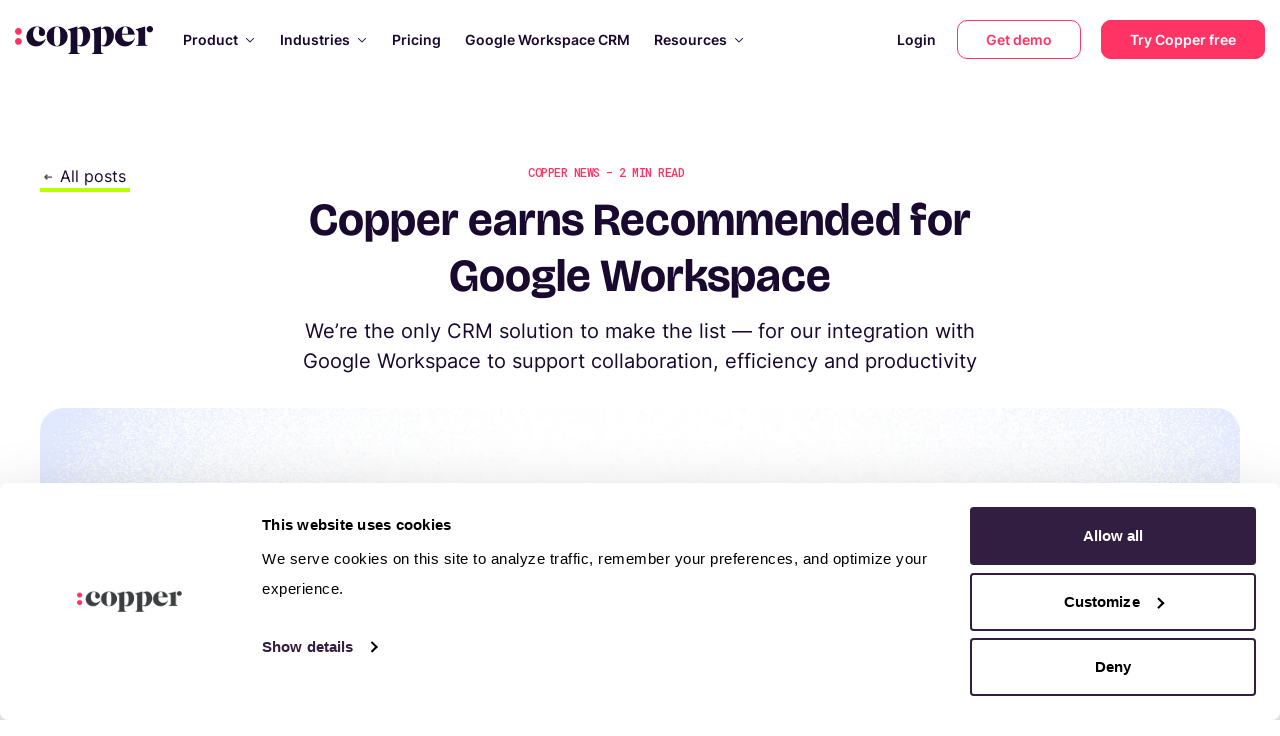

--- FILE ---
content_type: text/html; charset=utf-8
request_url: https://www.copper.com/resources/copper-earns-recommended-for-google-workspace-for-2023
body_size: 62840
content:
<!DOCTYPE html><html lang="en"><head><meta name="google-site-verification" content="4ofGzg8wkRPD-kmPUfOZltcXv-3wVYWXdYBFjsOu41Q"><meta http-equiv="X-UA-Compatible" content="IE=edge"><meta charset="utf-8"><meta name="viewport" content="width=device-width, initial-scale=1.0, maximum-scale=5, viewport-fit=cover"><meta name="referrer" content="origin-when-cross-origin"><meta name="twitter:site" content="@copperInc"><meta property="og:site_name" content="Copper"><meta property="og:url" content="https://www.copper.com/resources/copper-earns-recommended-for-google-workspace-for-2023"><meta property="og:locale" content="en_US"><meta property="og:type" content="article"><meta property="article:publisher" content="https://www.facebook.com/CopperInc/"><meta name="twitter:card" content="summary_large_image"><meta property="article:section" content="Copper news"><meta property="article:published_time" content="2023-05-17T14:45:00.000Z"><meta name="twitter:image" content="https://d2ydtwisqcxv72.cloudfront.net/Copper-CRM-Recommended-by-Google-Workspace-2023_Blog.jpg"><title>Copper named a 2023 Recommended for Google Workspace app | Copper CRM</title><meta name="twitter:title" content="Copper named a 2023 Recommended for Google Workspace app"><meta property="og:title" content="Copper named a 2023 Recommended for Google Workspace app"><meta name="description" content="Copper CRM has made the 2023 Recommended for Google Workspace apps list yet again. Learn all about this recognition."><meta name="twitter:description" content="Copper CRM has made the 2023 Recommended for Google Workspace apps list yet again. Learn all about this recognition."><meta property="og:description" content="Copper CRM has made the 2023 Recommended for Google Workspace apps list yet again. Learn all about this recognition."><meta property="og:image" content="https://d2ydtwisqcxv72.cloudfront.net/Copper-CRM-Recommended-by-Google-Workspace-2023_Blog.jpg"><meta property="og:image:secure_url" content="https://d2ydtwisqcxv72.cloudfront.net/Copper-CRM-Recommended-by-Google-Workspace-2023_Blog.jpg"><link rel="canonical" href="https://www.copper.com/resources/copper-earns-recommended-for-google-workspace-for-2023"><link rel="icon" type="image/png" href="/favicon-32x32.png" sizes="32x32"><link rel="icon" type="image/png" href="/favicon-16x16.png" sizes="16x16"><link rel="preload" href="https://d2ydtwisqcxv72.cloudfront.net/2025/icons/PersonHeart-hover.svg" as="image" fetchpriority="high"><link rel="preload" href="https://d2ydtwisqcxv72.cloudfront.net/2025/icons/Pipeline-hover.svg" as="image" fetchpriority="high"><link rel="preload" href="https://d2ydtwisqcxv72.cloudfront.net/2025/icons/Briefcase-hover.svg" as="image" fetchpriority="high"><link rel="preload" href="https://d2ydtwisqcxv72.cloudfront.net/2025/icons/EmailOpen-hover.svg" as="image" fetchpriority="high"><link rel="preload" href="https://d2ydtwisqcxv72.cloudfront.net/2025/icons/Task-hover.svg" as="image" fetchpriority="high"><link rel="preload" href="https://d2ydtwisqcxv72.cloudfront.net/2025/icons/PieChart-hover.svg" as="image" fetchpriority="high"><link rel="preload" href="https://d2ydtwisqcxv72.cloudfront.net/2025/icons/Integration-hover.svg" as="image" fetchpriority="high"><link rel="preload" href="https://d2ydtwisqcxv72.cloudfront.net/2025/icons/Mobile-hover.svg" as="image" fetchpriority="high"><link rel="preload" href="https://d2ydtwisqcxv72.cloudfront.net/2025/icons/GoogleSuite.svg" as="image" fetchpriority="high"><link rel="preload" as="image" imagesrcset="/_next/image?url=https%3A%2F%2Fd2ydtwisqcxv72.cloudfront.net%2F2025%2Fslider%2Fintegrations-slider.webp&amp;w=16&amp;q=75 16w, /_next/image?url=https%3A%2F%2Fd2ydtwisqcxv72.cloudfront.net%2F2025%2Fslider%2Fintegrations-slider.webp&amp;w=32&amp;q=75 32w, /_next/image?url=https%3A%2F%2Fd2ydtwisqcxv72.cloudfront.net%2F2025%2Fslider%2Fintegrations-slider.webp&amp;w=48&amp;q=75 48w, /_next/image?url=https%3A%2F%2Fd2ydtwisqcxv72.cloudfront.net%2F2025%2Fslider%2Fintegrations-slider.webp&amp;w=64&amp;q=75 64w, /_next/image?url=https%3A%2F%2Fd2ydtwisqcxv72.cloudfront.net%2F2025%2Fslider%2Fintegrations-slider.webp&amp;w=96&amp;q=75 96w, /_next/image?url=https%3A%2F%2Fd2ydtwisqcxv72.cloudfront.net%2F2025%2Fslider%2Fintegrations-slider.webp&amp;w=128&amp;q=75 128w, /_next/image?url=https%3A%2F%2Fd2ydtwisqcxv72.cloudfront.net%2F2025%2Fslider%2Fintegrations-slider.webp&amp;w=256&amp;q=75 256w, /_next/image?url=https%3A%2F%2Fd2ydtwisqcxv72.cloudfront.net%2F2025%2Fslider%2Fintegrations-slider.webp&amp;w=320&amp;q=75 320w, /_next/image?url=https%3A%2F%2Fd2ydtwisqcxv72.cloudfront.net%2F2025%2Fslider%2Fintegrations-slider.webp&amp;w=375&amp;q=75 375w, /_next/image?url=https%3A%2F%2Fd2ydtwisqcxv72.cloudfront.net%2F2025%2Fslider%2Fintegrations-slider.webp&amp;w=384&amp;q=75 384w, /_next/image?url=https%3A%2F%2Fd2ydtwisqcxv72.cloudfront.net%2F2025%2Fslider%2Fintegrations-slider.webp&amp;w=450&amp;q=75 450w, /_next/image?url=https%3A%2F%2Fd2ydtwisqcxv72.cloudfront.net%2F2025%2Fslider%2Fintegrations-slider.webp&amp;w=480&amp;q=75 480w, /_next/image?url=https%3A%2F%2Fd2ydtwisqcxv72.cloudfront.net%2F2025%2Fslider%2Fintegrations-slider.webp&amp;w=512&amp;q=75 512w, /_next/image?url=https%3A%2F%2Fd2ydtwisqcxv72.cloudfront.net%2F2025%2Fslider%2Fintegrations-slider.webp&amp;w=640&amp;q=75 640w, /_next/image?url=https%3A%2F%2Fd2ydtwisqcxv72.cloudfront.net%2F2025%2Fslider%2Fintegrations-slider.webp&amp;w=750&amp;q=75 750w, /_next/image?url=https%3A%2F%2Fd2ydtwisqcxv72.cloudfront.net%2F2025%2Fslider%2Fintegrations-slider.webp&amp;w=768&amp;q=75 768w, /_next/image?url=https%3A%2F%2Fd2ydtwisqcxv72.cloudfront.net%2F2025%2Fslider%2Fintegrations-slider.webp&amp;w=960&amp;q=75 960w, /_next/image?url=https%3A%2F%2Fd2ydtwisqcxv72.cloudfront.net%2F2025%2Fslider%2Fintegrations-slider.webp&amp;w=960&amp;q=75 960w, /_next/image?url=https%3A%2F%2Fd2ydtwisqcxv72.cloudfront.net%2F2025%2Fslider%2Fintegrations-slider.webp&amp;w=1020&amp;q=75 1020w, /_next/image?url=https%3A%2F%2Fd2ydtwisqcxv72.cloudfront.net%2F2025%2Fslider%2Fintegrations-slider.webp&amp;w=1024&amp;q=75 1024w, /_next/image?url=https%3A%2F%2Fd2ydtwisqcxv72.cloudfront.net%2F2025%2Fslider%2Fintegrations-slider.webp&amp;w=1200&amp;q=75 1200w, /_next/image?url=https%3A%2F%2Fd2ydtwisqcxv72.cloudfront.net%2F2025%2Fslider%2Fintegrations-slider.webp&amp;w=1536&amp;q=75 1536w, /_next/image?url=https%3A%2F%2Fd2ydtwisqcxv72.cloudfront.net%2F2025%2Fslider%2Fintegrations-slider.webp&amp;w=2040&amp;q=75 2040w, /_next/image?url=https%3A%2F%2Fd2ydtwisqcxv72.cloudfront.net%2F2025%2Fslider%2Fintegrations-slider.webp&amp;w=2040&amp;q=75 2040w" imagesizes="100%" fetchpriority="high"><link rel="preload" as="image" imagesrcset="/_next/image?url=https%3A%2F%2Fd2ydtwisqcxv72.cloudfront.net%2F2025%2Fslider%2Fchrome-extension.webp&amp;w=16&amp;q=75 16w, /_next/image?url=https%3A%2F%2Fd2ydtwisqcxv72.cloudfront.net%2F2025%2Fslider%2Fchrome-extension.webp&amp;w=32&amp;q=75 32w, /_next/image?url=https%3A%2F%2Fd2ydtwisqcxv72.cloudfront.net%2F2025%2Fslider%2Fchrome-extension.webp&amp;w=48&amp;q=75 48w, /_next/image?url=https%3A%2F%2Fd2ydtwisqcxv72.cloudfront.net%2F2025%2Fslider%2Fchrome-extension.webp&amp;w=64&amp;q=75 64w, /_next/image?url=https%3A%2F%2Fd2ydtwisqcxv72.cloudfront.net%2F2025%2Fslider%2Fchrome-extension.webp&amp;w=96&amp;q=75 96w, /_next/image?url=https%3A%2F%2Fd2ydtwisqcxv72.cloudfront.net%2F2025%2Fslider%2Fchrome-extension.webp&amp;w=128&amp;q=75 128w, /_next/image?url=https%3A%2F%2Fd2ydtwisqcxv72.cloudfront.net%2F2025%2Fslider%2Fchrome-extension.webp&amp;w=256&amp;q=75 256w, /_next/image?url=https%3A%2F%2Fd2ydtwisqcxv72.cloudfront.net%2F2025%2Fslider%2Fchrome-extension.webp&amp;w=320&amp;q=75 320w, /_next/image?url=https%3A%2F%2Fd2ydtwisqcxv72.cloudfront.net%2F2025%2Fslider%2Fchrome-extension.webp&amp;w=375&amp;q=75 375w, /_next/image?url=https%3A%2F%2Fd2ydtwisqcxv72.cloudfront.net%2F2025%2Fslider%2Fchrome-extension.webp&amp;w=384&amp;q=75 384w, /_next/image?url=https%3A%2F%2Fd2ydtwisqcxv72.cloudfront.net%2F2025%2Fslider%2Fchrome-extension.webp&amp;w=450&amp;q=75 450w, /_next/image?url=https%3A%2F%2Fd2ydtwisqcxv72.cloudfront.net%2F2025%2Fslider%2Fchrome-extension.webp&amp;w=480&amp;q=75 480w, /_next/image?url=https%3A%2F%2Fd2ydtwisqcxv72.cloudfront.net%2F2025%2Fslider%2Fchrome-extension.webp&amp;w=512&amp;q=75 512w, /_next/image?url=https%3A%2F%2Fd2ydtwisqcxv72.cloudfront.net%2F2025%2Fslider%2Fchrome-extension.webp&amp;w=640&amp;q=75 640w, /_next/image?url=https%3A%2F%2Fd2ydtwisqcxv72.cloudfront.net%2F2025%2Fslider%2Fchrome-extension.webp&amp;w=750&amp;q=75 750w, /_next/image?url=https%3A%2F%2Fd2ydtwisqcxv72.cloudfront.net%2F2025%2Fslider%2Fchrome-extension.webp&amp;w=768&amp;q=75 768w, /_next/image?url=https%3A%2F%2Fd2ydtwisqcxv72.cloudfront.net%2F2025%2Fslider%2Fchrome-extension.webp&amp;w=960&amp;q=75 960w, /_next/image?url=https%3A%2F%2Fd2ydtwisqcxv72.cloudfront.net%2F2025%2Fslider%2Fchrome-extension.webp&amp;w=960&amp;q=75 960w, /_next/image?url=https%3A%2F%2Fd2ydtwisqcxv72.cloudfront.net%2F2025%2Fslider%2Fchrome-extension.webp&amp;w=1020&amp;q=75 1020w, /_next/image?url=https%3A%2F%2Fd2ydtwisqcxv72.cloudfront.net%2F2025%2Fslider%2Fchrome-extension.webp&amp;w=1024&amp;q=75 1024w, /_next/image?url=https%3A%2F%2Fd2ydtwisqcxv72.cloudfront.net%2F2025%2Fslider%2Fchrome-extension.webp&amp;w=1200&amp;q=75 1200w, /_next/image?url=https%3A%2F%2Fd2ydtwisqcxv72.cloudfront.net%2F2025%2Fslider%2Fchrome-extension.webp&amp;w=1536&amp;q=75 1536w, /_next/image?url=https%3A%2F%2Fd2ydtwisqcxv72.cloudfront.net%2F2025%2Fslider%2Fchrome-extension.webp&amp;w=2040&amp;q=75 2040w, /_next/image?url=https%3A%2F%2Fd2ydtwisqcxv72.cloudfront.net%2F2025%2Fslider%2Fchrome-extension.webp&amp;w=2040&amp;q=75 2040w" imagesizes="100%" fetchpriority="high"><link rel="preload" as="image" imagesrcset="/_next/image?url=https%3A%2F%2Fd2ydtwisqcxv72.cloudfront.net%2F2025%2Fslider%2Fmobile-app.webp&amp;w=16&amp;q=75 16w, /_next/image?url=https%3A%2F%2Fd2ydtwisqcxv72.cloudfront.net%2F2025%2Fslider%2Fmobile-app.webp&amp;w=32&amp;q=75 32w, /_next/image?url=https%3A%2F%2Fd2ydtwisqcxv72.cloudfront.net%2F2025%2Fslider%2Fmobile-app.webp&amp;w=48&amp;q=75 48w, /_next/image?url=https%3A%2F%2Fd2ydtwisqcxv72.cloudfront.net%2F2025%2Fslider%2Fmobile-app.webp&amp;w=64&amp;q=75 64w, /_next/image?url=https%3A%2F%2Fd2ydtwisqcxv72.cloudfront.net%2F2025%2Fslider%2Fmobile-app.webp&amp;w=96&amp;q=75 96w, /_next/image?url=https%3A%2F%2Fd2ydtwisqcxv72.cloudfront.net%2F2025%2Fslider%2Fmobile-app.webp&amp;w=128&amp;q=75 128w, /_next/image?url=https%3A%2F%2Fd2ydtwisqcxv72.cloudfront.net%2F2025%2Fslider%2Fmobile-app.webp&amp;w=256&amp;q=75 256w, /_next/image?url=https%3A%2F%2Fd2ydtwisqcxv72.cloudfront.net%2F2025%2Fslider%2Fmobile-app.webp&amp;w=320&amp;q=75 320w, /_next/image?url=https%3A%2F%2Fd2ydtwisqcxv72.cloudfront.net%2F2025%2Fslider%2Fmobile-app.webp&amp;w=375&amp;q=75 375w, /_next/image?url=https%3A%2F%2Fd2ydtwisqcxv72.cloudfront.net%2F2025%2Fslider%2Fmobile-app.webp&amp;w=384&amp;q=75 384w, /_next/image?url=https%3A%2F%2Fd2ydtwisqcxv72.cloudfront.net%2F2025%2Fslider%2Fmobile-app.webp&amp;w=450&amp;q=75 450w, /_next/image?url=https%3A%2F%2Fd2ydtwisqcxv72.cloudfront.net%2F2025%2Fslider%2Fmobile-app.webp&amp;w=480&amp;q=75 480w, /_next/image?url=https%3A%2F%2Fd2ydtwisqcxv72.cloudfront.net%2F2025%2Fslider%2Fmobile-app.webp&amp;w=512&amp;q=75 512w, /_next/image?url=https%3A%2F%2Fd2ydtwisqcxv72.cloudfront.net%2F2025%2Fslider%2Fmobile-app.webp&amp;w=640&amp;q=75 640w, /_next/image?url=https%3A%2F%2Fd2ydtwisqcxv72.cloudfront.net%2F2025%2Fslider%2Fmobile-app.webp&amp;w=750&amp;q=75 750w, /_next/image?url=https%3A%2F%2Fd2ydtwisqcxv72.cloudfront.net%2F2025%2Fslider%2Fmobile-app.webp&amp;w=768&amp;q=75 768w, /_next/image?url=https%3A%2F%2Fd2ydtwisqcxv72.cloudfront.net%2F2025%2Fslider%2Fmobile-app.webp&amp;w=960&amp;q=75 960w, /_next/image?url=https%3A%2F%2Fd2ydtwisqcxv72.cloudfront.net%2F2025%2Fslider%2Fmobile-app.webp&amp;w=960&amp;q=75 960w, /_next/image?url=https%3A%2F%2Fd2ydtwisqcxv72.cloudfront.net%2F2025%2Fslider%2Fmobile-app.webp&amp;w=1020&amp;q=75 1020w, /_next/image?url=https%3A%2F%2Fd2ydtwisqcxv72.cloudfront.net%2F2025%2Fslider%2Fmobile-app.webp&amp;w=1024&amp;q=75 1024w, /_next/image?url=https%3A%2F%2Fd2ydtwisqcxv72.cloudfront.net%2F2025%2Fslider%2Fmobile-app.webp&amp;w=1200&amp;q=75 1200w, /_next/image?url=https%3A%2F%2Fd2ydtwisqcxv72.cloudfront.net%2F2025%2Fslider%2Fmobile-app.webp&amp;w=1536&amp;q=75 1536w, /_next/image?url=https%3A%2F%2Fd2ydtwisqcxv72.cloudfront.net%2F2025%2Fslider%2Fmobile-app.webp&amp;w=2040&amp;q=75 2040w, /_next/image?url=https%3A%2F%2Fd2ydtwisqcxv72.cloudfront.net%2F2025%2Fslider%2Fmobile-app.webp&amp;w=2040&amp;q=75 2040w" imagesizes="100%" fetchpriority="high"><link rel="preload" as="image" imagesrcset="/_next/image?url=https%3A%2F%2Fd2ydtwisqcxv72.cloudfront.net%2Fdemos%2Fbrad-headshot.webp&amp;w=128&amp;q=75 128w, /_next/image?url=https%3A%2F%2Fd2ydtwisqcxv72.cloudfront.net%2Fdemos%2Fbrad-headshot.webp&amp;w=256&amp;q=75 256w, /_next/image?url=https%3A%2F%2Fd2ydtwisqcxv72.cloudfront.net%2Fdemos%2Fbrad-headshot.webp&amp;w=320&amp;q=75 320w, /_next/image?url=https%3A%2F%2Fd2ydtwisqcxv72.cloudfront.net%2Fdemos%2Fbrad-headshot.webp&amp;w=375&amp;q=75 375w, /_next/image?url=https%3A%2F%2Fd2ydtwisqcxv72.cloudfront.net%2Fdemos%2Fbrad-headshot.webp&amp;w=384&amp;q=75 384w, /_next/image?url=https%3A%2F%2Fd2ydtwisqcxv72.cloudfront.net%2Fdemos%2Fbrad-headshot.webp&amp;w=450&amp;q=75 450w, /_next/image?url=https%3A%2F%2Fd2ydtwisqcxv72.cloudfront.net%2Fdemos%2Fbrad-headshot.webp&amp;w=480&amp;q=75 480w, /_next/image?url=https%3A%2F%2Fd2ydtwisqcxv72.cloudfront.net%2Fdemos%2Fbrad-headshot.webp&amp;w=512&amp;q=75 512w, /_next/image?url=https%3A%2F%2Fd2ydtwisqcxv72.cloudfront.net%2Fdemos%2Fbrad-headshot.webp&amp;w=640&amp;q=75 640w, /_next/image?url=https%3A%2F%2Fd2ydtwisqcxv72.cloudfront.net%2Fdemos%2Fbrad-headshot.webp&amp;w=750&amp;q=75 750w, /_next/image?url=https%3A%2F%2Fd2ydtwisqcxv72.cloudfront.net%2Fdemos%2Fbrad-headshot.webp&amp;w=768&amp;q=75 768w, /_next/image?url=https%3A%2F%2Fd2ydtwisqcxv72.cloudfront.net%2Fdemos%2Fbrad-headshot.webp&amp;w=960&amp;q=75 960w, /_next/image?url=https%3A%2F%2Fd2ydtwisqcxv72.cloudfront.net%2Fdemos%2Fbrad-headshot.webp&amp;w=960&amp;q=75 960w, /_next/image?url=https%3A%2F%2Fd2ydtwisqcxv72.cloudfront.net%2Fdemos%2Fbrad-headshot.webp&amp;w=1020&amp;q=75 1020w, /_next/image?url=https%3A%2F%2Fd2ydtwisqcxv72.cloudfront.net%2Fdemos%2Fbrad-headshot.webp&amp;w=1024&amp;q=75 1024w, /_next/image?url=https%3A%2F%2Fd2ydtwisqcxv72.cloudfront.net%2Fdemos%2Fbrad-headshot.webp&amp;w=1200&amp;q=75 1200w, /_next/image?url=https%3A%2F%2Fd2ydtwisqcxv72.cloudfront.net%2Fdemos%2Fbrad-headshot.webp&amp;w=1536&amp;q=75 1536w, /_next/image?url=https%3A%2F%2Fd2ydtwisqcxv72.cloudfront.net%2Fdemos%2Fbrad-headshot.webp&amp;w=2040&amp;q=75 2040w, /_next/image?url=https%3A%2F%2Fd2ydtwisqcxv72.cloudfront.net%2Fdemos%2Fbrad-headshot.webp&amp;w=2040&amp;q=75 2040w" imagesizes="(max-width: 768px) 100vw, 33vw" fetchpriority="high"><link rel="preload" as="image" imagesrcset="/_next/image?url=https%3A%2F%2Fd2ydtwisqcxv72.cloudfront.net%2Fdemos%2Fbrad-logo.png&amp;w=16&amp;q=75 16w, /_next/image?url=https%3A%2F%2Fd2ydtwisqcxv72.cloudfront.net%2Fdemos%2Fbrad-logo.png&amp;w=32&amp;q=75 32w, /_next/image?url=https%3A%2F%2Fd2ydtwisqcxv72.cloudfront.net%2Fdemos%2Fbrad-logo.png&amp;w=48&amp;q=75 48w, /_next/image?url=https%3A%2F%2Fd2ydtwisqcxv72.cloudfront.net%2Fdemos%2Fbrad-logo.png&amp;w=64&amp;q=75 64w, /_next/image?url=https%3A%2F%2Fd2ydtwisqcxv72.cloudfront.net%2Fdemos%2Fbrad-logo.png&amp;w=96&amp;q=75 96w, /_next/image?url=https%3A%2F%2Fd2ydtwisqcxv72.cloudfront.net%2Fdemos%2Fbrad-logo.png&amp;w=128&amp;q=75 128w, /_next/image?url=https%3A%2F%2Fd2ydtwisqcxv72.cloudfront.net%2Fdemos%2Fbrad-logo.png&amp;w=256&amp;q=75 256w, /_next/image?url=https%3A%2F%2Fd2ydtwisqcxv72.cloudfront.net%2Fdemos%2Fbrad-logo.png&amp;w=320&amp;q=75 320w, /_next/image?url=https%3A%2F%2Fd2ydtwisqcxv72.cloudfront.net%2Fdemos%2Fbrad-logo.png&amp;w=375&amp;q=75 375w, /_next/image?url=https%3A%2F%2Fd2ydtwisqcxv72.cloudfront.net%2Fdemos%2Fbrad-logo.png&amp;w=384&amp;q=75 384w, /_next/image?url=https%3A%2F%2Fd2ydtwisqcxv72.cloudfront.net%2Fdemos%2Fbrad-logo.png&amp;w=450&amp;q=75 450w, /_next/image?url=https%3A%2F%2Fd2ydtwisqcxv72.cloudfront.net%2Fdemos%2Fbrad-logo.png&amp;w=480&amp;q=75 480w, /_next/image?url=https%3A%2F%2Fd2ydtwisqcxv72.cloudfront.net%2Fdemos%2Fbrad-logo.png&amp;w=512&amp;q=75 512w, /_next/image?url=https%3A%2F%2Fd2ydtwisqcxv72.cloudfront.net%2Fdemos%2Fbrad-logo.png&amp;w=640&amp;q=75 640w, /_next/image?url=https%3A%2F%2Fd2ydtwisqcxv72.cloudfront.net%2Fdemos%2Fbrad-logo.png&amp;w=750&amp;q=75 750w, /_next/image?url=https%3A%2F%2Fd2ydtwisqcxv72.cloudfront.net%2Fdemos%2Fbrad-logo.png&amp;w=768&amp;q=75 768w, /_next/image?url=https%3A%2F%2Fd2ydtwisqcxv72.cloudfront.net%2Fdemos%2Fbrad-logo.png&amp;w=960&amp;q=75 960w, /_next/image?url=https%3A%2F%2Fd2ydtwisqcxv72.cloudfront.net%2Fdemos%2Fbrad-logo.png&amp;w=960&amp;q=75 960w, /_next/image?url=https%3A%2F%2Fd2ydtwisqcxv72.cloudfront.net%2Fdemos%2Fbrad-logo.png&amp;w=1020&amp;q=75 1020w, /_next/image?url=https%3A%2F%2Fd2ydtwisqcxv72.cloudfront.net%2Fdemos%2Fbrad-logo.png&amp;w=1024&amp;q=75 1024w, /_next/image?url=https%3A%2F%2Fd2ydtwisqcxv72.cloudfront.net%2Fdemos%2Fbrad-logo.png&amp;w=1200&amp;q=75 1200w, /_next/image?url=https%3A%2F%2Fd2ydtwisqcxv72.cloudfront.net%2Fdemos%2Fbrad-logo.png&amp;w=1536&amp;q=75 1536w, /_next/image?url=https%3A%2F%2Fd2ydtwisqcxv72.cloudfront.net%2Fdemos%2Fbrad-logo.png&amp;w=2040&amp;q=75 2040w, /_next/image?url=https%3A%2F%2Fd2ydtwisqcxv72.cloudfront.net%2Fdemos%2Fbrad-logo.png&amp;w=2040&amp;q=75 2040w" imagesizes="100%" fetchpriority="high"><link rel="preload" as="image" imagesrcset="/_next/image?url=https%3A%2F%2Fd2ydtwisqcxv72.cloudfront.net%2Fdemos%2Fkelly-headshot.webp&amp;w=128&amp;q=75 128w, /_next/image?url=https%3A%2F%2Fd2ydtwisqcxv72.cloudfront.net%2Fdemos%2Fkelly-headshot.webp&amp;w=256&amp;q=75 256w, /_next/image?url=https%3A%2F%2Fd2ydtwisqcxv72.cloudfront.net%2Fdemos%2Fkelly-headshot.webp&amp;w=320&amp;q=75 320w, /_next/image?url=https%3A%2F%2Fd2ydtwisqcxv72.cloudfront.net%2Fdemos%2Fkelly-headshot.webp&amp;w=375&amp;q=75 375w, /_next/image?url=https%3A%2F%2Fd2ydtwisqcxv72.cloudfront.net%2Fdemos%2Fkelly-headshot.webp&amp;w=384&amp;q=75 384w, /_next/image?url=https%3A%2F%2Fd2ydtwisqcxv72.cloudfront.net%2Fdemos%2Fkelly-headshot.webp&amp;w=450&amp;q=75 450w, /_next/image?url=https%3A%2F%2Fd2ydtwisqcxv72.cloudfront.net%2Fdemos%2Fkelly-headshot.webp&amp;w=480&amp;q=75 480w, /_next/image?url=https%3A%2F%2Fd2ydtwisqcxv72.cloudfront.net%2Fdemos%2Fkelly-headshot.webp&amp;w=512&amp;q=75 512w, /_next/image?url=https%3A%2F%2Fd2ydtwisqcxv72.cloudfront.net%2Fdemos%2Fkelly-headshot.webp&amp;w=640&amp;q=75 640w, /_next/image?url=https%3A%2F%2Fd2ydtwisqcxv72.cloudfront.net%2Fdemos%2Fkelly-headshot.webp&amp;w=750&amp;q=75 750w, /_next/image?url=https%3A%2F%2Fd2ydtwisqcxv72.cloudfront.net%2Fdemos%2Fkelly-headshot.webp&amp;w=768&amp;q=75 768w, /_next/image?url=https%3A%2F%2Fd2ydtwisqcxv72.cloudfront.net%2Fdemos%2Fkelly-headshot.webp&amp;w=960&amp;q=75 960w, /_next/image?url=https%3A%2F%2Fd2ydtwisqcxv72.cloudfront.net%2Fdemos%2Fkelly-headshot.webp&amp;w=960&amp;q=75 960w, /_next/image?url=https%3A%2F%2Fd2ydtwisqcxv72.cloudfront.net%2Fdemos%2Fkelly-headshot.webp&amp;w=1020&amp;q=75 1020w, /_next/image?url=https%3A%2F%2Fd2ydtwisqcxv72.cloudfront.net%2Fdemos%2Fkelly-headshot.webp&amp;w=1024&amp;q=75 1024w, /_next/image?url=https%3A%2F%2Fd2ydtwisqcxv72.cloudfront.net%2Fdemos%2Fkelly-headshot.webp&amp;w=1200&amp;q=75 1200w, /_next/image?url=https%3A%2F%2Fd2ydtwisqcxv72.cloudfront.net%2Fdemos%2Fkelly-headshot.webp&amp;w=1536&amp;q=75 1536w, /_next/image?url=https%3A%2F%2Fd2ydtwisqcxv72.cloudfront.net%2Fdemos%2Fkelly-headshot.webp&amp;w=2040&amp;q=75 2040w, /_next/image?url=https%3A%2F%2Fd2ydtwisqcxv72.cloudfront.net%2Fdemos%2Fkelly-headshot.webp&amp;w=2040&amp;q=75 2040w" imagesizes="(max-width: 768px) 100vw, 33vw" fetchpriority="high"><link rel="preload" as="image" imagesrcset="/_next/image?url=https%3A%2F%2Fd2ydtwisqcxv72.cloudfront.net%2Fdemos%2Fkelly-logo.png&amp;w=16&amp;q=75 16w, /_next/image?url=https%3A%2F%2Fd2ydtwisqcxv72.cloudfront.net%2Fdemos%2Fkelly-logo.png&amp;w=32&amp;q=75 32w, /_next/image?url=https%3A%2F%2Fd2ydtwisqcxv72.cloudfront.net%2Fdemos%2Fkelly-logo.png&amp;w=48&amp;q=75 48w, /_next/image?url=https%3A%2F%2Fd2ydtwisqcxv72.cloudfront.net%2Fdemos%2Fkelly-logo.png&amp;w=64&amp;q=75 64w, /_next/image?url=https%3A%2F%2Fd2ydtwisqcxv72.cloudfront.net%2Fdemos%2Fkelly-logo.png&amp;w=96&amp;q=75 96w, /_next/image?url=https%3A%2F%2Fd2ydtwisqcxv72.cloudfront.net%2Fdemos%2Fkelly-logo.png&amp;w=128&amp;q=75 128w, /_next/image?url=https%3A%2F%2Fd2ydtwisqcxv72.cloudfront.net%2Fdemos%2Fkelly-logo.png&amp;w=256&amp;q=75 256w, /_next/image?url=https%3A%2F%2Fd2ydtwisqcxv72.cloudfront.net%2Fdemos%2Fkelly-logo.png&amp;w=320&amp;q=75 320w, /_next/image?url=https%3A%2F%2Fd2ydtwisqcxv72.cloudfront.net%2Fdemos%2Fkelly-logo.png&amp;w=375&amp;q=75 375w, /_next/image?url=https%3A%2F%2Fd2ydtwisqcxv72.cloudfront.net%2Fdemos%2Fkelly-logo.png&amp;w=384&amp;q=75 384w, /_next/image?url=https%3A%2F%2Fd2ydtwisqcxv72.cloudfront.net%2Fdemos%2Fkelly-logo.png&amp;w=450&amp;q=75 450w, /_next/image?url=https%3A%2F%2Fd2ydtwisqcxv72.cloudfront.net%2Fdemos%2Fkelly-logo.png&amp;w=480&amp;q=75 480w, /_next/image?url=https%3A%2F%2Fd2ydtwisqcxv72.cloudfront.net%2Fdemos%2Fkelly-logo.png&amp;w=512&amp;q=75 512w, /_next/image?url=https%3A%2F%2Fd2ydtwisqcxv72.cloudfront.net%2Fdemos%2Fkelly-logo.png&amp;w=640&amp;q=75 640w, /_next/image?url=https%3A%2F%2Fd2ydtwisqcxv72.cloudfront.net%2Fdemos%2Fkelly-logo.png&amp;w=750&amp;q=75 750w, /_next/image?url=https%3A%2F%2Fd2ydtwisqcxv72.cloudfront.net%2Fdemos%2Fkelly-logo.png&amp;w=768&amp;q=75 768w, /_next/image?url=https%3A%2F%2Fd2ydtwisqcxv72.cloudfront.net%2Fdemos%2Fkelly-logo.png&amp;w=960&amp;q=75 960w, /_next/image?url=https%3A%2F%2Fd2ydtwisqcxv72.cloudfront.net%2Fdemos%2Fkelly-logo.png&amp;w=960&amp;q=75 960w, /_next/image?url=https%3A%2F%2Fd2ydtwisqcxv72.cloudfront.net%2Fdemos%2Fkelly-logo.png&amp;w=1020&amp;q=75 1020w, /_next/image?url=https%3A%2F%2Fd2ydtwisqcxv72.cloudfront.net%2Fdemos%2Fkelly-logo.png&amp;w=1024&amp;q=75 1024w, /_next/image?url=https%3A%2F%2Fd2ydtwisqcxv72.cloudfront.net%2Fdemos%2Fkelly-logo.png&amp;w=1200&amp;q=75 1200w, /_next/image?url=https%3A%2F%2Fd2ydtwisqcxv72.cloudfront.net%2Fdemos%2Fkelly-logo.png&amp;w=1536&amp;q=75 1536w, /_next/image?url=https%3A%2F%2Fd2ydtwisqcxv72.cloudfront.net%2Fdemos%2Fkelly-logo.png&amp;w=2040&amp;q=75 2040w, /_next/image?url=https%3A%2F%2Fd2ydtwisqcxv72.cloudfront.net%2Fdemos%2Fkelly-logo.png&amp;w=2040&amp;q=75 2040w" imagesizes="100%" fetchpriority="high"><link rel="preload" as="image" imagesrcset="/_next/image?url=https%3A%2F%2Fd2ydtwisqcxv72.cloudfront.net%2Fdemos%2Fneal-headshot.webp&amp;w=128&amp;q=75 128w, /_next/image?url=https%3A%2F%2Fd2ydtwisqcxv72.cloudfront.net%2Fdemos%2Fneal-headshot.webp&amp;w=256&amp;q=75 256w, /_next/image?url=https%3A%2F%2Fd2ydtwisqcxv72.cloudfront.net%2Fdemos%2Fneal-headshot.webp&amp;w=320&amp;q=75 320w, /_next/image?url=https%3A%2F%2Fd2ydtwisqcxv72.cloudfront.net%2Fdemos%2Fneal-headshot.webp&amp;w=375&amp;q=75 375w, /_next/image?url=https%3A%2F%2Fd2ydtwisqcxv72.cloudfront.net%2Fdemos%2Fneal-headshot.webp&amp;w=384&amp;q=75 384w, /_next/image?url=https%3A%2F%2Fd2ydtwisqcxv72.cloudfront.net%2Fdemos%2Fneal-headshot.webp&amp;w=450&amp;q=75 450w, /_next/image?url=https%3A%2F%2Fd2ydtwisqcxv72.cloudfront.net%2Fdemos%2Fneal-headshot.webp&amp;w=480&amp;q=75 480w, /_next/image?url=https%3A%2F%2Fd2ydtwisqcxv72.cloudfront.net%2Fdemos%2Fneal-headshot.webp&amp;w=512&amp;q=75 512w, /_next/image?url=https%3A%2F%2Fd2ydtwisqcxv72.cloudfront.net%2Fdemos%2Fneal-headshot.webp&amp;w=640&amp;q=75 640w, /_next/image?url=https%3A%2F%2Fd2ydtwisqcxv72.cloudfront.net%2Fdemos%2Fneal-headshot.webp&amp;w=750&amp;q=75 750w, /_next/image?url=https%3A%2F%2Fd2ydtwisqcxv72.cloudfront.net%2Fdemos%2Fneal-headshot.webp&amp;w=768&amp;q=75 768w, /_next/image?url=https%3A%2F%2Fd2ydtwisqcxv72.cloudfront.net%2Fdemos%2Fneal-headshot.webp&amp;w=960&amp;q=75 960w, /_next/image?url=https%3A%2F%2Fd2ydtwisqcxv72.cloudfront.net%2Fdemos%2Fneal-headshot.webp&amp;w=960&amp;q=75 960w, /_next/image?url=https%3A%2F%2Fd2ydtwisqcxv72.cloudfront.net%2Fdemos%2Fneal-headshot.webp&amp;w=1020&amp;q=75 1020w, /_next/image?url=https%3A%2F%2Fd2ydtwisqcxv72.cloudfront.net%2Fdemos%2Fneal-headshot.webp&amp;w=1024&amp;q=75 1024w, /_next/image?url=https%3A%2F%2Fd2ydtwisqcxv72.cloudfront.net%2Fdemos%2Fneal-headshot.webp&amp;w=1200&amp;q=75 1200w, /_next/image?url=https%3A%2F%2Fd2ydtwisqcxv72.cloudfront.net%2Fdemos%2Fneal-headshot.webp&amp;w=1536&amp;q=75 1536w, /_next/image?url=https%3A%2F%2Fd2ydtwisqcxv72.cloudfront.net%2Fdemos%2Fneal-headshot.webp&amp;w=2040&amp;q=75 2040w, /_next/image?url=https%3A%2F%2Fd2ydtwisqcxv72.cloudfront.net%2Fdemos%2Fneal-headshot.webp&amp;w=2040&amp;q=75 2040w" imagesizes="(max-width: 768px) 100vw, 33vw" fetchpriority="high"><link rel="preload" as="image" imagesrcset="/_next/image?url=https%3A%2F%2Fd2ydtwisqcxv72.cloudfront.net%2Fdemos%2Fneal-logo.png&amp;w=16&amp;q=75 16w, /_next/image?url=https%3A%2F%2Fd2ydtwisqcxv72.cloudfront.net%2Fdemos%2Fneal-logo.png&amp;w=32&amp;q=75 32w, /_next/image?url=https%3A%2F%2Fd2ydtwisqcxv72.cloudfront.net%2Fdemos%2Fneal-logo.png&amp;w=48&amp;q=75 48w, /_next/image?url=https%3A%2F%2Fd2ydtwisqcxv72.cloudfront.net%2Fdemos%2Fneal-logo.png&amp;w=64&amp;q=75 64w, /_next/image?url=https%3A%2F%2Fd2ydtwisqcxv72.cloudfront.net%2Fdemos%2Fneal-logo.png&amp;w=96&amp;q=75 96w, /_next/image?url=https%3A%2F%2Fd2ydtwisqcxv72.cloudfront.net%2Fdemos%2Fneal-logo.png&amp;w=128&amp;q=75 128w, /_next/image?url=https%3A%2F%2Fd2ydtwisqcxv72.cloudfront.net%2Fdemos%2Fneal-logo.png&amp;w=256&amp;q=75 256w, /_next/image?url=https%3A%2F%2Fd2ydtwisqcxv72.cloudfront.net%2Fdemos%2Fneal-logo.png&amp;w=320&amp;q=75 320w, /_next/image?url=https%3A%2F%2Fd2ydtwisqcxv72.cloudfront.net%2Fdemos%2Fneal-logo.png&amp;w=375&amp;q=75 375w, /_next/image?url=https%3A%2F%2Fd2ydtwisqcxv72.cloudfront.net%2Fdemos%2Fneal-logo.png&amp;w=384&amp;q=75 384w, /_next/image?url=https%3A%2F%2Fd2ydtwisqcxv72.cloudfront.net%2Fdemos%2Fneal-logo.png&amp;w=450&amp;q=75 450w, /_next/image?url=https%3A%2F%2Fd2ydtwisqcxv72.cloudfront.net%2Fdemos%2Fneal-logo.png&amp;w=480&amp;q=75 480w, /_next/image?url=https%3A%2F%2Fd2ydtwisqcxv72.cloudfront.net%2Fdemos%2Fneal-logo.png&amp;w=512&amp;q=75 512w, /_next/image?url=https%3A%2F%2Fd2ydtwisqcxv72.cloudfront.net%2Fdemos%2Fneal-logo.png&amp;w=640&amp;q=75 640w, /_next/image?url=https%3A%2F%2Fd2ydtwisqcxv72.cloudfront.net%2Fdemos%2Fneal-logo.png&amp;w=750&amp;q=75 750w, /_next/image?url=https%3A%2F%2Fd2ydtwisqcxv72.cloudfront.net%2Fdemos%2Fneal-logo.png&amp;w=768&amp;q=75 768w, /_next/image?url=https%3A%2F%2Fd2ydtwisqcxv72.cloudfront.net%2Fdemos%2Fneal-logo.png&amp;w=960&amp;q=75 960w, /_next/image?url=https%3A%2F%2Fd2ydtwisqcxv72.cloudfront.net%2Fdemos%2Fneal-logo.png&amp;w=960&amp;q=75 960w, /_next/image?url=https%3A%2F%2Fd2ydtwisqcxv72.cloudfront.net%2Fdemos%2Fneal-logo.png&amp;w=1020&amp;q=75 1020w, /_next/image?url=https%3A%2F%2Fd2ydtwisqcxv72.cloudfront.net%2Fdemos%2Fneal-logo.png&amp;w=1024&amp;q=75 1024w, /_next/image?url=https%3A%2F%2Fd2ydtwisqcxv72.cloudfront.net%2Fdemos%2Fneal-logo.png&amp;w=1200&amp;q=75 1200w, /_next/image?url=https%3A%2F%2Fd2ydtwisqcxv72.cloudfront.net%2Fdemos%2Fneal-logo.png&amp;w=1536&amp;q=75 1536w, /_next/image?url=https%3A%2F%2Fd2ydtwisqcxv72.cloudfront.net%2Fdemos%2Fneal-logo.png&amp;w=2040&amp;q=75 2040w, /_next/image?url=https%3A%2F%2Fd2ydtwisqcxv72.cloudfront.net%2Fdemos%2Fneal-logo.png&amp;w=2040&amp;q=75 2040w" imagesizes="100%" fetchpriority="high"><link rel="preload" as="image" imagesrcset="/_next/image?url=https%3A%2F%2Fcopper-nextjs.s3.amazonaws.com%2Fimgs%2Fright-arrow.webp&amp;w=320&amp;q=75 320w, /_next/image?url=https%3A%2F%2Fcopper-nextjs.s3.amazonaws.com%2Fimgs%2Fright-arrow.webp&amp;w=375&amp;q=75 375w, /_next/image?url=https%3A%2F%2Fcopper-nextjs.s3.amazonaws.com%2Fimgs%2Fright-arrow.webp&amp;w=384&amp;q=75 384w, /_next/image?url=https%3A%2F%2Fcopper-nextjs.s3.amazonaws.com%2Fimgs%2Fright-arrow.webp&amp;w=450&amp;q=75 450w, /_next/image?url=https%3A%2F%2Fcopper-nextjs.s3.amazonaws.com%2Fimgs%2Fright-arrow.webp&amp;w=480&amp;q=75 480w, /_next/image?url=https%3A%2F%2Fcopper-nextjs.s3.amazonaws.com%2Fimgs%2Fright-arrow.webp&amp;w=512&amp;q=75 512w, /_next/image?url=https%3A%2F%2Fcopper-nextjs.s3.amazonaws.com%2Fimgs%2Fright-arrow.webp&amp;w=640&amp;q=75 640w, /_next/image?url=https%3A%2F%2Fcopper-nextjs.s3.amazonaws.com%2Fimgs%2Fright-arrow.webp&amp;w=750&amp;q=75 750w, /_next/image?url=https%3A%2F%2Fcopper-nextjs.s3.amazonaws.com%2Fimgs%2Fright-arrow.webp&amp;w=768&amp;q=75 768w, /_next/image?url=https%3A%2F%2Fcopper-nextjs.s3.amazonaws.com%2Fimgs%2Fright-arrow.webp&amp;w=960&amp;q=75 960w, /_next/image?url=https%3A%2F%2Fcopper-nextjs.s3.amazonaws.com%2Fimgs%2Fright-arrow.webp&amp;w=960&amp;q=75 960w, /_next/image?url=https%3A%2F%2Fcopper-nextjs.s3.amazonaws.com%2Fimgs%2Fright-arrow.webp&amp;w=1020&amp;q=75 1020w, /_next/image?url=https%3A%2F%2Fcopper-nextjs.s3.amazonaws.com%2Fimgs%2Fright-arrow.webp&amp;w=1024&amp;q=75 1024w, /_next/image?url=https%3A%2F%2Fcopper-nextjs.s3.amazonaws.com%2Fimgs%2Fright-arrow.webp&amp;w=1200&amp;q=75 1200w, /_next/image?url=https%3A%2F%2Fcopper-nextjs.s3.amazonaws.com%2Fimgs%2Fright-arrow.webp&amp;w=1536&amp;q=75 1536w, /_next/image?url=https%3A%2F%2Fcopper-nextjs.s3.amazonaws.com%2Fimgs%2Fright-arrow.webp&amp;w=2040&amp;q=75 2040w, /_next/image?url=https%3A%2F%2Fcopper-nextjs.s3.amazonaws.com%2Fimgs%2Fright-arrow.webp&amp;w=2040&amp;q=75 2040w" imagesizes="100vw" fetchpriority="high"><link rel="preload" as="image" imagesrcset="/_next/image?url=https%3A%2F%2Fd2ydtwisqcxv72.cloudfront.net%2FCopper-CRM-Recommended-by-Google-Workspace-2023_Blog.jpg&amp;w=320&amp;q=90 320w, /_next/image?url=https%3A%2F%2Fd2ydtwisqcxv72.cloudfront.net%2FCopper-CRM-Recommended-by-Google-Workspace-2023_Blog.jpg&amp;w=375&amp;q=90 375w, /_next/image?url=https%3A%2F%2Fd2ydtwisqcxv72.cloudfront.net%2FCopper-CRM-Recommended-by-Google-Workspace-2023_Blog.jpg&amp;w=384&amp;q=90 384w, /_next/image?url=https%3A%2F%2Fd2ydtwisqcxv72.cloudfront.net%2FCopper-CRM-Recommended-by-Google-Workspace-2023_Blog.jpg&amp;w=450&amp;q=90 450w, /_next/image?url=https%3A%2F%2Fd2ydtwisqcxv72.cloudfront.net%2FCopper-CRM-Recommended-by-Google-Workspace-2023_Blog.jpg&amp;w=480&amp;q=90 480w, /_next/image?url=https%3A%2F%2Fd2ydtwisqcxv72.cloudfront.net%2FCopper-CRM-Recommended-by-Google-Workspace-2023_Blog.jpg&amp;w=512&amp;q=90 512w, /_next/image?url=https%3A%2F%2Fd2ydtwisqcxv72.cloudfront.net%2FCopper-CRM-Recommended-by-Google-Workspace-2023_Blog.jpg&amp;w=640&amp;q=90 640w, /_next/image?url=https%3A%2F%2Fd2ydtwisqcxv72.cloudfront.net%2FCopper-CRM-Recommended-by-Google-Workspace-2023_Blog.jpg&amp;w=750&amp;q=90 750w, /_next/image?url=https%3A%2F%2Fd2ydtwisqcxv72.cloudfront.net%2FCopper-CRM-Recommended-by-Google-Workspace-2023_Blog.jpg&amp;w=768&amp;q=90 768w, /_next/image?url=https%3A%2F%2Fd2ydtwisqcxv72.cloudfront.net%2FCopper-CRM-Recommended-by-Google-Workspace-2023_Blog.jpg&amp;w=960&amp;q=90 960w, /_next/image?url=https%3A%2F%2Fd2ydtwisqcxv72.cloudfront.net%2FCopper-CRM-Recommended-by-Google-Workspace-2023_Blog.jpg&amp;w=960&amp;q=90 960w, /_next/image?url=https%3A%2F%2Fd2ydtwisqcxv72.cloudfront.net%2FCopper-CRM-Recommended-by-Google-Workspace-2023_Blog.jpg&amp;w=1020&amp;q=90 1020w, /_next/image?url=https%3A%2F%2Fd2ydtwisqcxv72.cloudfront.net%2FCopper-CRM-Recommended-by-Google-Workspace-2023_Blog.jpg&amp;w=1024&amp;q=90 1024w, /_next/image?url=https%3A%2F%2Fd2ydtwisqcxv72.cloudfront.net%2FCopper-CRM-Recommended-by-Google-Workspace-2023_Blog.jpg&amp;w=1200&amp;q=90 1200w, /_next/image?url=https%3A%2F%2Fd2ydtwisqcxv72.cloudfront.net%2FCopper-CRM-Recommended-by-Google-Workspace-2023_Blog.jpg&amp;w=1536&amp;q=90 1536w, /_next/image?url=https%3A%2F%2Fd2ydtwisqcxv72.cloudfront.net%2FCopper-CRM-Recommended-by-Google-Workspace-2023_Blog.jpg&amp;w=2040&amp;q=90 2040w, /_next/image?url=https%3A%2F%2Fd2ydtwisqcxv72.cloudfront.net%2FCopper-CRM-Recommended-by-Google-Workspace-2023_Blog.jpg&amp;w=2040&amp;q=90 2040w" imagesizes="100vw" fetchpriority="high"><link rel="preload" as="image" imagesrcset="/_next/image?url=https%3A%2F%2Fcopper-nextjs.s3.amazonaws.com%2Fimgs%2Ficons%2Flink-share.webp&amp;w=320&amp;q=75 320w, /_next/image?url=https%3A%2F%2Fcopper-nextjs.s3.amazonaws.com%2Fimgs%2Ficons%2Flink-share.webp&amp;w=375&amp;q=75 375w, /_next/image?url=https%3A%2F%2Fcopper-nextjs.s3.amazonaws.com%2Fimgs%2Ficons%2Flink-share.webp&amp;w=384&amp;q=75 384w, /_next/image?url=https%3A%2F%2Fcopper-nextjs.s3.amazonaws.com%2Fimgs%2Ficons%2Flink-share.webp&amp;w=450&amp;q=75 450w, /_next/image?url=https%3A%2F%2Fcopper-nextjs.s3.amazonaws.com%2Fimgs%2Ficons%2Flink-share.webp&amp;w=480&amp;q=75 480w, /_next/image?url=https%3A%2F%2Fcopper-nextjs.s3.amazonaws.com%2Fimgs%2Ficons%2Flink-share.webp&amp;w=512&amp;q=75 512w, /_next/image?url=https%3A%2F%2Fcopper-nextjs.s3.amazonaws.com%2Fimgs%2Ficons%2Flink-share.webp&amp;w=640&amp;q=75 640w, /_next/image?url=https%3A%2F%2Fcopper-nextjs.s3.amazonaws.com%2Fimgs%2Ficons%2Flink-share.webp&amp;w=750&amp;q=75 750w, /_next/image?url=https%3A%2F%2Fcopper-nextjs.s3.amazonaws.com%2Fimgs%2Ficons%2Flink-share.webp&amp;w=768&amp;q=75 768w, /_next/image?url=https%3A%2F%2Fcopper-nextjs.s3.amazonaws.com%2Fimgs%2Ficons%2Flink-share.webp&amp;w=960&amp;q=75 960w, /_next/image?url=https%3A%2F%2Fcopper-nextjs.s3.amazonaws.com%2Fimgs%2Ficons%2Flink-share.webp&amp;w=960&amp;q=75 960w, /_next/image?url=https%3A%2F%2Fcopper-nextjs.s3.amazonaws.com%2Fimgs%2Ficons%2Flink-share.webp&amp;w=1020&amp;q=75 1020w, /_next/image?url=https%3A%2F%2Fcopper-nextjs.s3.amazonaws.com%2Fimgs%2Ficons%2Flink-share.webp&amp;w=1024&amp;q=75 1024w, /_next/image?url=https%3A%2F%2Fcopper-nextjs.s3.amazonaws.com%2Fimgs%2Ficons%2Flink-share.webp&amp;w=1200&amp;q=75 1200w, /_next/image?url=https%3A%2F%2Fcopper-nextjs.s3.amazonaws.com%2Fimgs%2Ficons%2Flink-share.webp&amp;w=1536&amp;q=75 1536w, /_next/image?url=https%3A%2F%2Fcopper-nextjs.s3.amazonaws.com%2Fimgs%2Ficons%2Flink-share.webp&amp;w=2040&amp;q=75 2040w, /_next/image?url=https%3A%2F%2Fcopper-nextjs.s3.amazonaws.com%2Fimgs%2Ficons%2Flink-share.webp&amp;w=2040&amp;q=75 2040w" imagesizes="100vw" fetchpriority="high"><link rel="preload" as="image" imagesrcset="/_next/image?url=https%3A%2F%2Fcopper-nextjs.s3.amazonaws.com%2Fimgs%2Ficons%2Flinkedin-share.webp&amp;w=320&amp;q=75 320w, /_next/image?url=https%3A%2F%2Fcopper-nextjs.s3.amazonaws.com%2Fimgs%2Ficons%2Flinkedin-share.webp&amp;w=375&amp;q=75 375w, /_next/image?url=https%3A%2F%2Fcopper-nextjs.s3.amazonaws.com%2Fimgs%2Ficons%2Flinkedin-share.webp&amp;w=384&amp;q=75 384w, /_next/image?url=https%3A%2F%2Fcopper-nextjs.s3.amazonaws.com%2Fimgs%2Ficons%2Flinkedin-share.webp&amp;w=450&amp;q=75 450w, /_next/image?url=https%3A%2F%2Fcopper-nextjs.s3.amazonaws.com%2Fimgs%2Ficons%2Flinkedin-share.webp&amp;w=480&amp;q=75 480w, /_next/image?url=https%3A%2F%2Fcopper-nextjs.s3.amazonaws.com%2Fimgs%2Ficons%2Flinkedin-share.webp&amp;w=512&amp;q=75 512w, /_next/image?url=https%3A%2F%2Fcopper-nextjs.s3.amazonaws.com%2Fimgs%2Ficons%2Flinkedin-share.webp&amp;w=640&amp;q=75 640w, /_next/image?url=https%3A%2F%2Fcopper-nextjs.s3.amazonaws.com%2Fimgs%2Ficons%2Flinkedin-share.webp&amp;w=750&amp;q=75 750w, /_next/image?url=https%3A%2F%2Fcopper-nextjs.s3.amazonaws.com%2Fimgs%2Ficons%2Flinkedin-share.webp&amp;w=768&amp;q=75 768w, /_next/image?url=https%3A%2F%2Fcopper-nextjs.s3.amazonaws.com%2Fimgs%2Ficons%2Flinkedin-share.webp&amp;w=960&amp;q=75 960w, /_next/image?url=https%3A%2F%2Fcopper-nextjs.s3.amazonaws.com%2Fimgs%2Ficons%2Flinkedin-share.webp&amp;w=960&amp;q=75 960w, /_next/image?url=https%3A%2F%2Fcopper-nextjs.s3.amazonaws.com%2Fimgs%2Ficons%2Flinkedin-share.webp&amp;w=1020&amp;q=75 1020w, /_next/image?url=https%3A%2F%2Fcopper-nextjs.s3.amazonaws.com%2Fimgs%2Ficons%2Flinkedin-share.webp&amp;w=1024&amp;q=75 1024w, /_next/image?url=https%3A%2F%2Fcopper-nextjs.s3.amazonaws.com%2Fimgs%2Ficons%2Flinkedin-share.webp&amp;w=1200&amp;q=75 1200w, /_next/image?url=https%3A%2F%2Fcopper-nextjs.s3.amazonaws.com%2Fimgs%2Ficons%2Flinkedin-share.webp&amp;w=1536&amp;q=75 1536w, /_next/image?url=https%3A%2F%2Fcopper-nextjs.s3.amazonaws.com%2Fimgs%2Ficons%2Flinkedin-share.webp&amp;w=2040&amp;q=75 2040w, /_next/image?url=https%3A%2F%2Fcopper-nextjs.s3.amazonaws.com%2Fimgs%2Ficons%2Flinkedin-share.webp&amp;w=2040&amp;q=75 2040w" imagesizes="100vw" fetchpriority="high"><link rel="preload" as="image" imagesrcset="/_next/image?url=https%3A%2F%2Fcopper-nextjs.s3.amazonaws.com%2Fimgs%2Ficons%2Femail-share.webp&amp;w=320&amp;q=75 320w, /_next/image?url=https%3A%2F%2Fcopper-nextjs.s3.amazonaws.com%2Fimgs%2Ficons%2Femail-share.webp&amp;w=375&amp;q=75 375w, /_next/image?url=https%3A%2F%2Fcopper-nextjs.s3.amazonaws.com%2Fimgs%2Ficons%2Femail-share.webp&amp;w=384&amp;q=75 384w, /_next/image?url=https%3A%2F%2Fcopper-nextjs.s3.amazonaws.com%2Fimgs%2Ficons%2Femail-share.webp&amp;w=450&amp;q=75 450w, /_next/image?url=https%3A%2F%2Fcopper-nextjs.s3.amazonaws.com%2Fimgs%2Ficons%2Femail-share.webp&amp;w=480&amp;q=75 480w, /_next/image?url=https%3A%2F%2Fcopper-nextjs.s3.amazonaws.com%2Fimgs%2Ficons%2Femail-share.webp&amp;w=512&amp;q=75 512w, /_next/image?url=https%3A%2F%2Fcopper-nextjs.s3.amazonaws.com%2Fimgs%2Ficons%2Femail-share.webp&amp;w=640&amp;q=75 640w, /_next/image?url=https%3A%2F%2Fcopper-nextjs.s3.amazonaws.com%2Fimgs%2Ficons%2Femail-share.webp&amp;w=750&amp;q=75 750w, /_next/image?url=https%3A%2F%2Fcopper-nextjs.s3.amazonaws.com%2Fimgs%2Ficons%2Femail-share.webp&amp;w=768&amp;q=75 768w, /_next/image?url=https%3A%2F%2Fcopper-nextjs.s3.amazonaws.com%2Fimgs%2Ficons%2Femail-share.webp&amp;w=960&amp;q=75 960w, /_next/image?url=https%3A%2F%2Fcopper-nextjs.s3.amazonaws.com%2Fimgs%2Ficons%2Femail-share.webp&amp;w=960&amp;q=75 960w, /_next/image?url=https%3A%2F%2Fcopper-nextjs.s3.amazonaws.com%2Fimgs%2Ficons%2Femail-share.webp&amp;w=1020&amp;q=75 1020w, /_next/image?url=https%3A%2F%2Fcopper-nextjs.s3.amazonaws.com%2Fimgs%2Ficons%2Femail-share.webp&amp;w=1024&amp;q=75 1024w, /_next/image?url=https%3A%2F%2Fcopper-nextjs.s3.amazonaws.com%2Fimgs%2Ficons%2Femail-share.webp&amp;w=1200&amp;q=75 1200w, /_next/image?url=https%3A%2F%2Fcopper-nextjs.s3.amazonaws.com%2Fimgs%2Ficons%2Femail-share.webp&amp;w=1536&amp;q=75 1536w, /_next/image?url=https%3A%2F%2Fcopper-nextjs.s3.amazonaws.com%2Fimgs%2Ficons%2Femail-share.webp&amp;w=2040&amp;q=75 2040w, /_next/image?url=https%3A%2F%2Fcopper-nextjs.s3.amazonaws.com%2Fimgs%2Ficons%2Femail-share.webp&amp;w=2040&amp;q=75 2040w" imagesizes="100vw" fetchpriority="high"><script type="application/ld+json">{"@context":"https://schema.org","@type":"BreadcrumbList","itemListElement":[{"@type":"ListItem","position":1,"name":"Resources","item":"https://copper.com/resources"},{"@type":"ListItem","position":2,"name":"Copper earns Recommended for Google Workspace"}]}</script><script type="application/ld+json">{"@context":"https://schema.org","@type":"Article","headline":"Copper earns Recommended for Google Workspace","author":{"@type":"Person","name":"Jessica Andrews","url":"https://copper.com"},"datePublished":"2023-05-17T07:45:00-07:00","image":"//d2ydtwisqcxv72.cloudfront.net/Copper-CRM-Recommended-by-Google-Workspace-2023_Blog.jpg","description":"Copper CRM has made the 2023 Recommended for Google Workspace apps list yet again. Learn all about this recognition.","url":"https://www.copper.com/resources/copper-earns-recommended-for-google-workspace-for-2023","publisher":{"@type":"Organization","name":"https://copper.com"}}</script><meta name="next-head-count" content="51"><link rel="preconnect" href="https://fonts.googleapis.com"><link rel="preconnect" href="https://fonts.gstatic.com" crossorigin="anonymous"><link rel="preload" href="https://fonts.gstatic.com/s/robotomono/v23/L0x5DF4xlVMF-BfR8bXMIjhFq3-cXbKDO1w.woff2" as="font" type="font/woff2" crossorigin="anonymous"><link rel="preload" href="https://fonts.gstatic.com/s/robotomono/v23/L0x5DF4xlVMF-BfR8bXMIjhLq3-cXbKD.woff2" as="font" type="font/woff2" crossorigin="anonymous"><link rel="preload" href="/fonts/Inter-Regular-Web.woff2" as="font" type="font/woff2" crossorigin="anonymous"><link rel="preload" href="/fonts/Inter-Medium-Web.woff2" as="font" type="font/woff2" crossorigin="anonymous"><link rel="stylesheet" href="[data-uri]" media="print"><style>
    				.async-hide {
      				opacity: 0 !important;
    				}
  				</style><link rel="preconnect" href="https://fonts.gstatic.com" crossorigin=""><script id="munchkin" data-nscript="beforeInteractive">
            (function() {
                var didInit = false;

                function initMunchkin() {	
                    if (didInit === false) {
                        didInit = true;
                        Munchkin.init('530-BFD-392');
                    }
                }

                var s = document.createElement('script');
                s.type = 'text/javascript';
                s.async = true;
                s.src = '//munchkin.marketo.net/munchkin.js';
                
                s.onreadystatechange = function() {
                    if (this.readyState == 'complete' || this.readyState == 'loaded') {
                        initMunchkin();
                    }
                };
                
                s.onload = initMunchkin;
                document.getElementsByTagName('head')[0].appendChild(s);
            })();
        </script><script id="munchkin" data-nscript="beforeInteractive">
            (function() {
                var didInit = false;

                function initMunchkin() {	
                    if (didInit === false) {
                        didInit = true;
                        Munchkin.init('530-BFD-392');
                    }
                }

                var s = document.createElement('script');
                s.type = 'text/javascript';
                s.async = true;
                s.src = '//munchkin.marketo.net/munchkin.js';
                
                s.onreadystatechange = function() {
                    if (this.readyState == 'complete' || this.readyState == 'loaded') {
                        initMunchkin();
                    }
                };
                
                s.onload = initMunchkin;
                document.getElementsByTagName('head')[0].appendChild(s);
            })();
        </script><script id="munchkin" data-nscript="beforeInteractive">
            (function() {
                var didInit = false;

                function initMunchkin() {	
                    if (didInit === false) {
                        didInit = true;
                        Munchkin.init('530-BFD-392');
                    }
                }

                var s = document.createElement('script');
                s.type = 'text/javascript';
                s.async = true;
                s.src = '//munchkin.marketo.net/munchkin.js';
                
                s.onreadystatechange = function() {
                    if (this.readyState == 'complete' || this.readyState == 'loaded') {
                        initMunchkin();
                    }
                };
                
                s.onload = initMunchkin;
                document.getElementsByTagName('head')[0].appendChild(s);
            })();
        </script><script id="gtm" data-nscript="beforeInteractive">(function(w,d,s,l,i){w[l]=w[l]||[];w[l].push({'gtm.start':
        new Date().getTime(),event:'gtm.js'});var f=d.getElementsByTagName(s)[0],
        j=d.createElement(s),dl=l!='dataLayer'?'&l='+l:'';j.async=true;j.src=
        'https://www.googletagmanager.com/gtm.js?id='+i+dl;f.parentNode.insertBefore(j,f);
        })(window,document,'script','dataLayer','GTM-MN98DR');</script><script defer="" nomodule="" src="/_next/static/chunks/polyfills-c67a75d1b6f99dc8.js"></script><script src="//go.copper.com/js/forms2/js/forms2.min.js" defer="" data-nscript="beforeInteractive"></script><script src="//go.copper.com/js/forms2/js/forms2.min.js" defer="" data-nscript="beforeInteractive"></script><script src="//go.copper.com/js/forms2/js/forms2.min.js" defer="" data-nscript="beforeInteractive"></script><script src="https://cdnjs.cloudflare.com/ajax/libs/jquery/3.5.1/jquery.min.js" defer="" data-nscript="beforeInteractive"></script><script defer="" src="/_next/static/chunks/3579.b3a5aff69e4c7ee5.js"></script><script src="/_next/static/chunks/webpack-cef42e7ab706dc15.js" defer=""></script><script src="/_next/static/chunks/main-1a8f87220f0a332e.js" defer=""></script><script src="/_next/static/chunks/pages/_app-89fe7f8602d07433.js" defer=""></script><script src="/_next/static/chunks/pages/resources/%5BblogSlug%5D-2340eadce87e4bdb.js" defer=""></script><script src="/_next/static/y8kp_9HRcU3etFwTW7Qzw/_buildManifest.js" defer=""></script><script src="/_next/static/y8kp_9HRcU3etFwTW7Qzw/_ssgManifest.js" defer=""></script><style>*{--tw-border-spacing-x:0;--tw-border-spacing-y:0;--tw-translate-x:0;--tw-translate-y:0;--tw-rotate:0;--tw-skew-x:0;--tw-skew-y:0;--tw-scale-x:1;--tw-scale-y:1;--tw-pan-x:;--tw-pan-y:;--tw-pinch-zoom:;--tw-scroll-snap-strictness:proximity;--tw-gradient-from-position:;--tw-gradient-via-position:;--tw-gradient-to-position:;--tw-ordinal:;--tw-slashed-zero:;--tw-numeric-figure:;--tw-numeric-spacing:;--tw-numeric-fraction:;--tw-ring-inset:;--tw-ring-offset-width:0px;--tw-ring-offset-color:#fff;--tw-ring-color:rgba(59,130,246,.5);--tw-ring-offset-shadow:0 0 #0000;--tw-ring-shadow:0 0 #0000;--tw-shadow:0 0 #0000;--tw-shadow-colored:0 0 #0000;--tw-blur:;--tw-brightness:;--tw-contrast:;--tw-grayscale:;--tw-hue-rotate:;--tw-invert:;--tw-saturate:;--tw-sepia:;--tw-drop-shadow:;--tw-backdrop-blur:;--tw-backdrop-brightness:;--tw-backdrop-contrast:;--tw-backdrop-grayscale:;--tw-backdrop-hue-rotate:;--tw-backdrop-invert:;--tw-backdrop-opacity:;--tw-backdrop-saturate:;--tw-backdrop-sepia:;--tw-contain-size:;--tw-contain-layout:;--tw-contain-paint:;--tw-contain-style:;}*{box-sizing:border-box;border:0 solid #e5e7eb;}html{line-height:1.5;-webkit-text-size-adjust:100%;-moz-tab-size:4;-o-tab-size:4;tab-size:4;font-family:ui-sans-serif,system-ui,sans-serif,Apple Color Emoji,Segoe UI Emoji,Segoe UI Symbol,Noto Color Emoji;font-feature-settings:normal;font-variation-settings:normal;-webkit-tap-highlight-color:transparent;}body{margin:0;line-height:inherit;}h1,h2,h3,h4{font-size:inherit;font-weight:inherit;}a{color:inherit;text-decoration:inherit;}h1,h2,h3,h4,p{margin:0;}ul{list-style:none;margin:0;padding:0;}img,svg{display:block;vertical-align:middle;}img{max-width:100%;height:auto;}.c-button{background-color:#ff3465;box-shadow:0 6px 20px 0 rgba(0,0,0,.2);border-radius:100px;font-family:Inter,sans-serif;font-size:14px;color:#fff;text-align:center;display:inline-flex;border:1px solid #ff3465;padding:12px 30px;line-height:14px;text-decoration:none;transition:all .15s ease-in-out;margin-right:18px;margin-bottom:8px;margin-left:0;cursor:pointer;}@media (min-width:768px){.c-button{margin-bottom:0;}}.c-button:hover{background-color:#fff;border:1px solid #fff;color:#ff3465;text-decoration:none;box-shadow:0 6px 20px 0 rgba(0,0,0,.2);}*{-webkit-font-smoothing:antialiased;-moz-osx-font-smoothing:grayscale;}body{font-size:20px;font-style:normal;font-stretch:normal;color:#19092f;}section{width:100%;margin:0 auto;overflow:hidden;position:relative;}main{margin-top:0;position:relative;}@media (max-width:768px){main{margin-top:50px;}}h1,h2,h3{font-weight:500;}h3,h4{font-family:Inter,sans-serif;}#nav-icon2{width:24px;height:45px;top:21px;right:20px;transition:.5s ease-in-out;cursor:pointer;}#nav-icon2,#nav-icon2 span{position:absolute;transform:rotate(0deg);}#nav-icon2 span{display:block;height:2px;width:50%;background:#ff3465;opacity:1;transition:.25s ease-in-out;}#nav-icon2 span:nth-child(2n){left:50%;border-radius:0 20px 20px 0;}#nav-icon2 span:nth-child(odd){left:0;border-radius:20px 0 0 20px;}#nav-icon2 span:first-child,#nav-icon2 span:nth-child(2){top:0;}#nav-icon2 span:nth-child(3),#nav-icon2 span:nth-child(4){top:8px;}#nav-icon2 span:nth-child(5),#nav-icon2 span:nth-child(6){top:16px;}.carrot-icon{width:12px;height:12px;}@media screen and (max-width:768px){.carrot-icon{width:20px!important;height:20px!important;transform-origin:10px 10px!important;}}.subnav .swiper-pagination{right:15px!important;}body{font-family:Inter,sans-serif;}h1{font-family:Bricolage Grotesque,sans-serif;font-weight:700;font-size:54px;line-height:58px;letter-spacing:0;margin:0;}@media (min-width:768px){h1{font-size:68px;line-height:74px;letter-spacing:0;}}@media (max-width:400px){h1{font-family:Bricolage Grotesque,sans-serif;font-weight:600;}}h2{font-family:Bricolage Grotesque,sans-serif;font-weight:700;font-size:42px;line-height:54px;letter-spacing:0;}@media (min-width:768px){h2{font-size:54px;line-height:65px;letter-spacing:0;}}@media (max-width:400px){h2{font-family:inherit;font-weight:600;}}h3{font-family:Bricolage Grotesque,sans-serif;font-weight:700;font-size:34px;letter-spacing:0;line-height:40px;}@media (min-width:768px){h3{font-size:42px;line-height:54px;letter-spacing:0;}}@media (max-width:400px){h3{font-family:inherit;font-weight:600;}}h4{font-family:Bricolage Grotesque,sans-serif;font-weight:500;font-size:28px;letter-spacing:0;line-height:34px;}@media (min-width:768px){h4{font-size:34px;line-height:40px;letter-spacing:0;}}@media (max-width:400px){h4{font-family:inherit;font-weight:600;}}p{font-size:20px;line-height:30px;margin:16px 0;}a{text-decoration:none;color:#ff3465;font-weight:400;line-height:26px;cursor:pointer;}a:hover{text-decoration:underline;color:#ff5d84;}body,html{--tw-text-opacity:1;color:rgb(25 9 47/var(--tw-text-opacity,1));padding:0;margin:0;font-family:Inter,-apple-system,BlinkMacSystemFont,Segoe UI,Roboto,Oxygen,Ubuntu,Cantarell,Fira Sans,Droid Sans,Helvetica Neue,sans-serif;overflow-y:visible!important;-ms-overflow-style:none;}a{text-decoration:none;}*{box-sizing:border-box;}p{font-family:Inter,sans-serif;}.pointer-events-auto{pointer-events:auto;}.fixed{position:fixed;}.absolute{position:absolute;}.relative{position:relative;}.inset-0{inset:0;}.-left-0\.5{left:-.125rem;}.bottom-0{bottom:0;}.left-0{left:0;}.left-6{left:1.5rem;}.left-\[-30px\]{left:-30px;}.right-0{right:0;}.top-0{top:0;}.top-\[20px\]{top:20px;}.top-\[60px\]{top:60px;}.z-10{z-index:10;}.z-20{z-index:20;}.z-40{z-index:40;}.z-50{z-index:50;}.z-\[100\]{z-index:100;}.z-\[110\]{z-index:110;}.z-\[60\]{z-index:60;}.col-span-1{grid-column:span 1/span 1;}.col-span-2{grid-column:span 2/span 2;}.m-0{margin:0;}.m-auto{margin:auto;}.mx-6{margin-left:1.5rem;margin-right:1.5rem;}.mx-\[14px\]{margin-left:14px;margin-right:14px;}.mx-auto{margin-left:auto;margin-right:auto;}.my-12{margin-top:3rem;margin-bottom:3rem;}.my-5{margin-top:1.25rem;margin-bottom:1.25rem;}.my-8{margin-top:2rem;margin-bottom:2rem;}.my-auto{margin-top:auto;margin-bottom:auto;}.mb-0{margin-bottom:0;}.mb-1{margin-bottom:.25rem;}.mb-12{margin-bottom:3rem;}.mb-2{margin-bottom:.5rem;}.mb-24{margin-bottom:6rem;}.mb-3{margin-bottom:.75rem;}.mb-4{margin-bottom:1rem;}.mb-5{margin-bottom:1.25rem;}.mb-8{margin-bottom:2rem;}.mb-\[13px\]{margin-bottom:13px;}.ml-1{margin-left:.25rem;}.ml-3{margin-left:.75rem;}.mr-1{margin-right:.25rem;}.mr-10{margin-right:2.5rem;}.mr-4{margin-right:1rem;}.mr-8{margin-right:2rem;}.mt-3{margin-top:.75rem;}.mt-4{margin-top:1rem;}.mt-5{margin-top:1.25rem;}.mt-6{margin-top:1.5rem;}.mt-8{margin-top:2rem;}.mt-\[-2px\]{margin-top:-2px;}.mt-\[10px\]{margin-top:10px;}.mt-\[14px\]{margin-top:14px;}.block{display:block;}.inline-block{display:inline-block;}.inline{display:inline;}.flex{display:flex;}.grid{display:grid;}.hidden{display:none;}.aspect-video{aspect-ratio:16/9;}.h-11{height:2.75rem;}.h-6{height:1.5rem;}.h-60{height:15rem;}.h-\[152px\]{height:152px;}.h-\[24px\]{height:24px;}.h-\[40px\]{height:40px;}.h-\[60px\]{height:60px;}.h-\[6px\]{height:6px;}.h-auto{height:auto;}.h-fit{height:-moz-fit-content;height:fit-content;}.h-full{height:100%;}.max-h-4{max-height:1rem;}.\!w-full{width:100%!important;}.w-11{width:2.75rem;}.w-3\/4{width:75%;}.w-\[116px\]{width:116px;}.w-\[120px\]{width:120px;}.w-\[12px\]{width:12px;}.w-\[240px\]{width:240px;}.w-\[51px\]{width:51px;}.w-\[54px\]{width:54px;}.w-\[88px\]{width:88px;}.w-auto{width:auto;}.w-full{width:100%;}.w-max{width:-moz-max-content;width:max-content;}.w-screen{width:100vw;}.min-w-12{min-width:3rem;}.min-w-fit{min-width:-moz-fit-content;min-width:fit-content;}.max-w-full{max-width:100%;}.translate-x-1{--tw-translate-x:0.25rem;}.translate-x-1{transform:translate(var(--tw-translate-x),var(--tw-translate-y)) rotate(var(--tw-rotate)) skewX(var(--tw-skew-x)) skewY(var(--tw-skew-y)) scaleX(var(--tw-scale-x)) scaleY(var(--tw-scale-y));}.rotate-180{--tw-rotate:180deg;}.rotate-180{transform:translate(var(--tw-translate-x),var(--tw-translate-y)) rotate(var(--tw-rotate)) skewX(var(--tw-skew-x)) skewY(var(--tw-skew-y)) scaleX(var(--tw-scale-x)) scaleY(var(--tw-scale-y));}.cursor-pointer{cursor:pointer;}.list-none{list-style-type:none;}.grid-cols-2{grid-template-columns:repeat(2,minmax(0,1fr));}.flex-col{flex-direction:column;}.flex-col-reverse{flex-direction:column-reverse;}.flex-wrap{flex-wrap:wrap;}.items-center{align-items:center;}.justify-start{justify-content:flex-start;}.justify-end{justify-content:flex-end;}.justify-center{justify-content:center;}.justify-between{justify-content:space-between;}.gap-2{gap:.5rem;}.gap-3{gap:.75rem;}.gap-4{gap:1rem;}.overflow-hidden{overflow:hidden;}.overflow-y-auto{overflow-y:auto;}.text-pretty{text-wrap:pretty;}.rounded-2xl{border-radius:1rem;}.rounded-3xl{border-radius:1.5rem;}.rounded-\[10px\]{border-radius:10px;}.rounded-\[14px\]{border-radius:14px;}.rounded-full{border-radius:9999px;}.rounded-xl{border-radius:.75rem;}.border{border-width:1px;}.border-t{border-top-width:1px;}.border-gray-0{--tw-border-opacity:1;border-color:rgb(252 254 255/var(--tw-border-opacity,1));}.border-pink-5{--tw-border-opacity:1;border-color:rgb(255 52 101/var(--tw-border-opacity,1));}.border-b-white{--tw-border-opacity:1;border-bottom-color:rgb(255 255 255/var(--tw-border-opacity,1));}.bg-\[\#320E4D\]{--tw-bg-opacity:1;background-color:rgb(50 14 77/var(--tw-bg-opacity,1));}.bg-grape-0{--tw-bg-opacity:1;background-color:rgb(249 248 251/var(--tw-bg-opacity,1));}.bg-pink-0{--tw-bg-opacity:1;background-color:rgb(255 235 239/var(--tw-bg-opacity,1));}.bg-pink-5{--tw-bg-opacity:1;background-color:rgb(255 52 101/var(--tw-bg-opacity,1));}.bg-transparent{background-color:transparent;}.bg-white{--tw-bg-opacity:1;background-color:rgb(255 255 255/var(--tw-bg-opacity,1));}.bg-gradient-to-t{background-image:linear-gradient(to top,var(--tw-gradient-stops));}.from-graphite{--tw-gradient-from:#19092f var(--tw-gradient-from-position);--tw-gradient-to:rgba(25,9,47,0) var(--tw-gradient-to-position);--tw-gradient-stops:var(--tw-gradient-from),var(--tw-gradient-to);}.to-transparent{--tw-gradient-to:transparent var(--tw-gradient-to-position);}.to-50\%{--tw-gradient-to-position:50%;}.bg-contain{background-size:contain;}.bg-no-repeat{background-repeat:no-repeat;}.fill-gray-5{fill:#b0b7ba;}.object-contain{-o-object-fit:contain;object-fit:contain;}.object-cover{-o-object-fit:cover;object-fit:cover;}.object-top{-o-object-position:top;object-position:top;}.p-0{padding:0;}.p-4{padding:1rem;}.px-0{padding-left:0;padding-right:0;}.px-2{padding-left:.5rem;padding-right:.5rem;}.px-4{padding-left:1rem;padding-right:1rem;}.px-6{padding-left:1.5rem;padding-right:1.5rem;}.px-7{padding-left:1.75rem;padding-right:1.75rem;}.px-9{padding-left:2.25rem;padding-right:2.25rem;}.px-\[15px\]{padding-left:15px;padding-right:15px;}.py-0{padding-top:0;padding-bottom:0;}.py-2{padding-top:.5rem;padding-bottom:.5rem;}.py-2\.5{padding-top:.625rem;padding-bottom:.625rem;}.py-3{padding-top:.75rem;padding-bottom:.75rem;}.py-8{padding-top:2rem;padding-bottom:2rem;}.pb-0{padding-bottom:0;}.pb-1{padding-bottom:.25rem;}.pb-6{padding-bottom:1.5rem;}.pb-7{padding-bottom:1.75rem;}.pb-8{padding-bottom:2rem;}.pl-1{padding-left:.25rem;}.pl-12{padding-left:3rem;}.pl-4{padding-left:1rem;}.pr-4{padding-right:1rem;}.pt-10{padding-top:2.5rem;}.pt-12{padding-top:3rem;}.pt-2{padding-top:.5rem;}.pt-3{padding-top:.75rem;}.pt-4{padding-top:1rem;}.pt-5{padding-top:1.25rem;}.pt-\[140px\]{padding-top:140px;}.pt-\[2\.5rem\]{padding-top:2.5rem;}.text-center{text-align:center;}.font-Inter{font-family:Inter,sans-serif;}.font-robotoMono{font-family:Roboto Mono;}.text-2\.5xl{font-size:1.625rem;line-height:2.125rem;}.text-2xl{font-size:1.5rem;line-height:2rem;}.text-\[0\.8125rem\]{font-size:.8125rem;}.text-\[10px\]{font-size:10px;}.text-\[12px\]{font-size:12px;}.text-\[13px\]{font-size:13px;}.text-\[14px\]{font-size:14px;}.text-\[15px\]{font-size:15px;}.text-\[16px\]{font-size:16px;}.text-base{font-size:1rem;line-height:1.5rem;}.text-lg{font-size:1.125rem;line-height:1.75rem;}.text-sm{font-size:.875rem;line-height:1.25rem;}.text-xs{font-size:.75rem;line-height:1rem;}.font-bold{font-weight:700;}.font-extrabold{font-weight:800;}.font-medium{font-weight:500;}.font-semibold{font-weight:600;}.uppercase{text-transform:uppercase;}.leading-4{line-height:1rem;}.leading-6{line-height:1.5rem;}.leading-\[1\.125rem\]{line-height:1.125rem;}.leading-\[14px\]{line-height:14px;}.leading-\[18px\]{line-height:18px;}.leading-\[21px\]{line-height:21px;}.leading-\[24px\]{line-height:24px;}.-tracking-\[0\.5px\]{letter-spacing:-.5px;}.tracking-\[0\.5px\]{letter-spacing:.5px;}.tracking-normal{letter-spacing:0;}.text-\[\#918D97\]{--tw-text-opacity:1;color:rgb(145 141 151/var(--tw-text-opacity,1));}.text-black-2{--tw-text-opacity:1;color:rgb(95 89 101/var(--tw-text-opacity,1));}.text-black-3{--tw-text-opacity:1;color:rgb(25 9 47/var(--tw-text-opacity,1));}.text-graphite{--tw-text-opacity:1;color:rgb(25 9 47/var(--tw-text-opacity,1));}.text-gray-8{--tw-text-opacity:1;color:rgb(25 9 47/var(--tw-text-opacity,1));}.text-gray-9{--tw-text-opacity:1;color:rgb(191 190 194/var(--tw-text-opacity,1));}.text-hot-pink{--tw-text-opacity:1;color:rgb(255 52 101/var(--tw-text-opacity,1));}.text-pink-5{--tw-text-opacity:1;color:rgb(255 52 101/var(--tw-text-opacity,1));}.text-white{--tw-text-opacity:1;color:rgb(255 255 255/var(--tw-text-opacity,1));}.no-underline{text-decoration-line:none;}.opacity-0{opacity:0;}.opacity-100{opacity:1;}.opacity-70{opacity:.7;}.transition-\[top\]{transition-property:top;transition-timing-function:cubic-bezier(.4,0,.2,1);transition-duration:.15s;}.transition-all{transition-property:all;transition-timing-function:cubic-bezier(.4,0,.2,1);transition-duration:.15s;}.transition-colors{transition-property:color,background-color,border-color,text-decoration-color,fill,stroke;transition-timing-function:cubic-bezier(.4,0,.2,1);transition-duration:.15s;}.transition-opacity{transition-property:opacity;transition-timing-function:cubic-bezier(.4,0,.2,1);transition-duration:.15s;}.transition-transform{transition-property:transform;transition-timing-function:cubic-bezier(.4,0,.2,1);transition-duration:.15s;}.duration-100{transition-duration:.1s;}.duration-150{transition-duration:.15s;}.duration-300{transition-duration:.3s;}.duration-500{transition-duration:.5s;}.ease-in{transition-timing-function:cubic-bezier(.4,0,1,1);}.ease-in-out{transition-timing-function:cubic-bezier(.4,0,.2,1);}.blog-builder .copy-editor p{margin-bottom:1rem;font-size:1rem;line-height:1.75rem;}@media (min-width:768px){.blog-builder .copy-editor p{margin-bottom:2.5rem;margin-top:1rem;font-size:1.25rem;line-height:2.25rem;}.blog-builder .copy-editor p:last-child{margin-bottom:1rem;}}.blog-builder .copy-editor h2{font-size:22px;font-weight:500;line-height:30px;}@media (min-width:768px){.blog-builder .copy-editor h2{padding-top:2.5rem;font-size:32px;line-height:2.5rem;}}.blog-builder .copy-editor h3{font-size:18px;font-weight:500;line-height:26px;}@media (min-width:768px){.blog-builder .copy-editor h3{padding-top:2.5rem;font-size:26px;line-height:2.25rem;}}.swiper-slide{transform-origin:top center!important;}.swiper-pagination{text-align:right!important;right:40px!important;bottom:20px!important;left:auto!important;}.before\:absolute:before{content:var(--tw-content);position:absolute;}.before\:-bottom-1:before{content:var(--tw-content);bottom:-.25rem;}.before\:left-0:before{content:var(--tw-content);left:0;}.before\:h-1:before{content:var(--tw-content);height:.25rem;}.before\:w-\[calc\(100\%\+0\.25rem\)\]:before{content:var(--tw-content);width:calc(100% + .25rem);}.before\:bg-lime:before{content:var(--tw-content);--tw-bg-opacity:1;background-color:rgb(184 255 1/var(--tw-bg-opacity,1));}.before\:content-\[\'\'\]:before{--tw-content:"";content:var(--tw-content);}.after\:text-pink-5:after{content:var(--tw-content);--tw-text-opacity:1;color:rgb(255 52 101/var(--tw-text-opacity,1));}.after\:content-\[\'\.\'\]:after{--tw-content:".";content:var(--tw-content);}.hover\:rounded-lg:hover{border-radius:.5rem;}.hover\:border:hover{border-width:1px;}.hover\:border-pink-5:hover{--tw-border-opacity:1;border-color:rgb(255 52 101/var(--tw-border-opacity,1));}.hover\:border-white:hover{--tw-border-opacity:1;border-color:rgb(255 255 255/var(--tw-border-opacity,1));}.hover\:bg-white:hover{--tw-bg-opacity:1;background-color:rgb(255 255 255/var(--tw-bg-opacity,1));}.hover\:font-semibold:hover{font-weight:600;}.hover\:text-black-3:hover,.hover\:text-graphite:hover{--tw-text-opacity:1;color:rgb(25 9 47/var(--tw-text-opacity,1));}.hover\:text-pink-5:hover{--tw-text-opacity:1;color:rgb(255 52 101/var(--tw-text-opacity,1));}.hover\:text-white:hover{--tw-text-opacity:1;color:rgb(255 255 255/var(--tw-text-opacity,1));}.hover\:no-underline:hover{text-decoration-line:none;}.hover\:opacity-100:hover{opacity:1;}.hover\:shadow-lg:hover{--tw-shadow:0 10px 15px -3px rgba(0,0,0,.1),0 4px 6px -4px rgba(0,0,0,.1);--tw-shadow-colored:0 10px 15px -3px var(--tw-shadow-color),0 4px 6px -4px var(--tw-shadow-color);}.hover\:shadow-lg:hover{box-shadow:var(--tw-ring-offset-shadow,0 0 #0000),var(--tw-ring-shadow,0 0 #0000),var(--tw-shadow);}.hover\:transition-all:hover{transition-property:all;transition-timing-function:cubic-bezier(.4,0,.2,1);transition-duration:.15s;}.hover\:transition-colors:hover{transition-property:color,background-color,border-color,text-decoration-color,fill,stroke;transition-timing-function:cubic-bezier(.4,0,.2,1);transition-duration:.15s;}.focus\:outline-none:focus{outline:2px solid transparent;outline-offset:2px;}.group:hover .group-hover\:translate-x-0{--tw-translate-x:0px;}.group:hover .group-hover\:translate-x-0,.group:hover .group-hover\:translate-x-1{transform:translate(var(--tw-translate-x),var(--tw-translate-y)) rotate(var(--tw-rotate)) skewX(var(--tw-skew-x)) skewY(var(--tw-skew-y)) scaleX(var(--tw-scale-x)) scaleY(var(--tw-scale-y));}.group:hover .group-hover\:translate-x-1{--tw-translate-x:0.25rem;}.group:hover .group-hover\:scale-105{--tw-scale-x:1.05;--tw-scale-y:1.05;}.group:hover .group-hover\:scale-105{transform:translate(var(--tw-translate-x),var(--tw-translate-y)) rotate(var(--tw-rotate)) skewX(var(--tw-skew-x)) skewY(var(--tw-skew-y)) scaleX(var(--tw-scale-x)) scaleY(var(--tw-scale-y));}.group:hover .group-hover\:bg-grape-5{--tw-bg-opacity:1;background-color:rgb(50 14 77/var(--tw-bg-opacity,1));}.group:hover .group-hover\:text-hot-pink{--tw-text-opacity:1;color:rgb(255 52 101/var(--tw-text-opacity,1));}.group:hover .group-hover\:transition-all{transition-property:all;transition-timing-function:cubic-bezier(.4,0,.2,1);transition-duration:.15s;}.group:hover .group-hover\:transition-colors{transition-property:color,background-color,border-color,text-decoration-color,fill,stroke;transition-timing-function:cubic-bezier(.4,0,.2,1);transition-duration:.15s;}.group:hover .group-hover\:duration-100{transition-duration:.1s;}@media (min-width:576px){.sm\:mr-\[36px\]{margin-right:36px;}.sm\:mr-\[51px\]{margin-right:51px;}.sm\:max-h-4{max-height:1rem;}.sm\:w-full{width:100%;}.sm\:min-w-\[153px\]{min-width:153px;}.sm\:grid-cols-3{grid-template-columns:repeat(3,minmax(0,1fr));}.sm\:gap-\[1\.4rem\]{gap:1.4rem;}.sm\:px-6{padding-left:1.5rem;padding-right:1.5rem;}.sm\:pb-14{padding-bottom:3.5rem;}.sm\:pt-8{padding-top:2rem;}.sm\:pt-\[3\.75rem\]{padding-top:3.75rem;}.sm\:text-\[13px\]{font-size:13px;}.sm\:text-\[15px\]{font-size:15px;}}@media (min-width:768px){.md\:invisible{visibility:hidden;}.md\:absolute{position:absolute;}.md\:relative{position:relative;}.md\:sticky{position:sticky;}.md\:top-28{top:7rem;}.md\:z-10{z-index:10;}.md\:z-\[2\]{z-index:2;}.md\:col-span-1{grid-column:span 1/span 1;}.md\:col-span-5{grid-column:span 5/span 5;}.md\:col-span-7{grid-column:span 7/span 7;}.md\:col-start-1{grid-column-start:1;}.md\:col-start-2{grid-column-start:2;}.md\:row-span-2{grid-row:span 2/span 2;}.md\:row-span-3{grid-row:span 3/span 3;}.md\:row-start-1{grid-row-start:1;}.md\:m-0{margin:0;}.md\:\!mx-auto{margin-left:auto!important;margin-right:auto!important;}.md\:mx-auto{margin-left:auto;margin-right:auto;}.md\:my-0{margin-top:0;margin-bottom:0;}.md\:-ml-4{margin-left:-1rem;}.md\:mb-0{margin-bottom:0;}.md\:mb-2{margin-bottom:.5rem;}.md\:mb-32{margin-bottom:8rem;}.md\:mb-5{margin-bottom:1.25rem;}.md\:mb-6{margin-bottom:1.5rem;}.md\:mb-8{margin-bottom:2rem;}.md\:mr-0{margin-right:0;}.md\:mr-2{margin-right:.5rem;}.md\:mr-5{margin-right:1.25rem;}.md\:mt-0{margin-top:0;}.md\:mt-1{margin-top:.25rem;}.md\:mt-12{margin-top:3rem;}.md\:mt-14{margin-top:3.5rem;}.md\:mt-20{margin-top:5rem;}.md\:mt-3{margin-top:.75rem;}.md\:mt-4{margin-top:1rem;}.md\:mt-5{margin-top:1.25rem;}.md\:flex{display:flex;}.md\:grid{display:grid;}.md\:hidden{display:none;}.md\:h-\[260px\]{height:260px;}.md\:h-\[30px\]{height:30px;}.md\:h-\[50px\]{height:50px;}.md\:h-\[60px\]{height:60px;}.md\:h-auto{height:auto;}.md\:min-h-\[228px\]{min-height:228px;}.md\:min-h-\[80px\]{min-height:80px;}.md\:w-1\/4{width:25%;}.md\:w-1\/6{width:16.666667%;}.md\:w-3\/4{width:75%;}.md\:w-7\/12{width:58.333333%;}.md\:w-\[268px\]{width:268px;}.md\:w-\[50px\]{width:50px;}.md\:w-\[527px\]{width:527px;}.md\:w-\[76\%\]{width:76%;}.md\:w-full{width:100%;}.md\:max-w-2xl{max-width:1200px;}.md\:max-w-3xl{max-width:1300px;}.md\:max-w-md{max-width:720px;}.md\:max-w-xl{max-width:1140px;}.md\:shrink-\[1\]{flex-shrink:1;}.md\:grow-\[0\]{flex-grow:0;}.md\:grow-\[1\]{flex-grow:1;}.md\:grow-\[2\]{flex-grow:2;}.md\:basis-0{flex-basis:0px;}.md\:-translate-y-0{transform:translate(var(--tw-translate-x),var(--tw-translate-y)) rotate(var(--tw-rotate)) skewX(var(--tw-skew-x)) skewY(var(--tw-skew-y)) scaleX(var(--tw-scale-x)) scaleY(var(--tw-scale-y));}.md\:-translate-y-0{--tw-translate-y:-0px;}.md\:cursor-auto{cursor:auto;}.md\:list-none{list-style-type:none;}.md\:grid-cols-1{grid-template-columns:repeat(1,minmax(0,1fr));}.md\:grid-cols-2{grid-template-columns:repeat(2,minmax(0,1fr));}.md\:grid-cols-7{grid-template-columns:repeat(7,minmax(0,1fr));}.md\:grid-rows-2{grid-template-rows:repeat(2,minmax(0,1fr));}.md\:flex-row{flex-direction:row;}.md\:flex-col{flex-direction:column;}.md\:flex-wrap{flex-wrap:wrap;}.md\:place-items-center{place-items:center;}.md\:items-start{align-items:flex-start;}.md\:items-end{align-items:flex-end;}.md\:items-center{align-items:center;}.md\:justify-end{justify-content:flex-end;}.md\:gap-4{gap:1rem;}.md\:gap-x-4{-moz-column-gap:1rem;column-gap:1rem;}.md\:rounded-2xl{border-radius:1rem;}.md\:rounded-\[10px\]{border-radius:10px;}.md\:border-b-0{border-bottom-width:0;}.md\:border-l{border-left-width:1px;}.md\:border-t-0{border-top-width:0;}.md\:bg-white{--tw-bg-opacity:1;background-color:rgb(255 255 255/var(--tw-bg-opacity,1));}.md\:p-0{padding:0;}.md\:px-0{padding-left:0;padding-right:0;}.md\:px-10{padding-left:2.5rem;padding-right:2.5rem;}.md\:px-28{padding-left:7rem;padding-right:7rem;}.md\:px-4{padding-left:1rem;padding-right:1rem;}.md\:px-\[50px\]{padding-left:50px;padding-right:50px;}.md\:py-10{padding-top:2.5rem;padding-bottom:2.5rem;}.md\:pb-20{padding-bottom:5rem;}.md\:pb-\[38px\]{padding-bottom:38px;}.md\:pl-0{padding-left:0;}.md\:pl-14{padding-left:3.5rem;}.md\:pl-8{padding-left:2rem;}.md\:pr-0{padding-right:0;}.md\:pr-4{padding-right:1rem;}.md\:pr-6{padding-right:1.5rem;}.md\:pt-0{padding-top:0;}.md\:pt-\[20px\]{padding-top:20px;}.md\:text-center{text-align:center;}.md\:text-3xl{font-size:1.875rem;line-height:2.25rem;}.md\:text-5xl{font-size:2.625rem;line-height:3.25rem;}.md\:text-\[13px\]{font-size:13px;}.md\:text-\[14px\]{font-size:14px;}.md\:text-\[15px\]{font-size:15px;}.md\:text-\[46px\]{font-size:46px;}.md\:text-base{font-size:1rem;line-height:1.5rem;}.md\:text-lg{font-size:1.125rem;line-height:1.75rem;}.md\:text-sm{font-size:.875rem;line-height:1.25rem;}.md\:text-xl{font-size:1.25rem;line-height:1.75rem;}.md\:font-bold{font-weight:700;}.md\:font-semibold{font-weight:600;}.md\:leading-4{line-height:1rem;}.md\:leading-6{line-height:1.5rem;}.md\:leading-\[19px\]{line-height:19px;}.md\:leading-\[21px\]{line-height:21px;}.md\:leading-\[30px\]{line-height:30px;}.md\:leading-\[38px\]{line-height:38px;}.md\:leading-\[40px\]{line-height:40px;}.md\:leading-\[56px\]{line-height:56px;}.md\:text-black-2{--tw-text-opacity:1;color:rgb(95 89 101/var(--tw-text-opacity,1));}.md\:opacity-0{opacity:0;}.md\:transition-colors{transition-property:color,background-color,border-color,text-decoration-color,fill,stroke;transition-timing-function:cubic-bezier(.4,0,.2,1);transition-duration:.15s;}.md\:duration-300{transition-duration:.3s;}.md\:duration-500{transition-duration:.5s;}.md\:before\:absolute:before{content:var(--tw-content);position:absolute;}.md\:before\:bottom-0:before{content:var(--tw-content);bottom:0;}.md\:before\:left-6:before{content:var(--tw-content);left:1.5rem;}.md\:before\:z-10:before{content:var(--tw-content);z-index:10;}.md\:before\:h-\[1px\]:before{content:var(--tw-content);height:1px;}.md\:before\:w-full:before{content:var(--tw-content);width:100%;}.md\:before\:bg-gray-0:before{content:var(--tw-content);--tw-bg-opacity:1;background-color:rgb(252 254 255/var(--tw-bg-opacity,1));}.md\:before\:content-\[\'\'\]:before{--tw-content:"";content:var(--tw-content);}.last\:md\:pb-0:last-child{padding-bottom:0;}.last\:md\:before\:content-none:last-child:before{--tw-content:none;content:var(--tw-content);}.group:hover .md\:group-hover\:text-black-3{--tw-text-opacity:1;color:rgb(25 9 47/var(--tw-text-opacity,1));}.group:hover .md\:group-hover\:transition-colors{transition-property:color,background-color,border-color,text-decoration-color,fill,stroke;transition-timing-function:cubic-bezier(.4,0,.2,1);transition-duration:.15s;}}@media (min-width:992px){.lg\:mx-auto{margin-left:auto;margin-right:auto;}.lg\:my-0{margin-top:0;margin-bottom:0;}.lg\:flex{display:flex;}.lg\:w-4\/5{width:80%;}.lg\:w-\[160px\]{width:160px;}.lg\:max-w-2xl{max-width:1200px;}.lg\:max-w-full{max-width:100%;}.lg\:items-center{align-items:center;}.lg\:px-0{padding-left:0;padding-right:0;}}@media (min-width:1200px){.xl\:mt-40{margin-top:10rem;}.xl\:block{display:block;}.xl\:flex{display:flex;}.xl\:hidden{display:none;}.xl\:max-w-2xl{max-width:1200px;}.xl\:flex-wrap{flex-wrap:wrap;}.xl\:justify-between{justify-content:space-between;}.xl\:px-0{padding-left:0;padding-right:0;}}@media (min-width:1300px){.\32xl\:px-12{padding-left:3rem;padding-right:3rem;}.\32xl\:px-4{padding-left:1rem;padding-right:1rem;}}:root{--swiper-theme-color:#007aff;}.swiper{margin-left:auto;margin-right:auto;position:relative;overflow:hidden;list-style:none;padding:0;z-index:1;display:block;}.swiper-wrapper{position:relative;width:100%;height:100%;z-index:1;display:flex;transition-property:transform;transition-timing-function:var(--swiper-wrapper-transition-timing-function,initial);box-sizing:content-box;}.swiper-wrapper{transform:translateZ(0);}.swiper-slide{flex-shrink:0;width:100%;height:100%;position:relative;transition-property:transform;display:block;}:root{--swiper-navigation-size:44px;}.swiper-pagination{position:absolute;text-align:center;transition:opacity .3s;transform:translateZ(0);z-index:10;}</style><link rel="stylesheet" href="/_next/static/css/642bfdebf9d23515.css" data-n-g="" media="print" onload="this.media='all'"><noscript><link rel="stylesheet" href="/_next/static/css/642bfdebf9d23515.css"></noscript><link rel="stylesheet" href="/_next/static/css/3a8c1c88ed9658fa.css" data-n-p="" media="print" onload="this.media='all'"><noscript><link rel="stylesheet" href="/_next/static/css/3a8c1c88ed9658fa.css"></noscript><noscript data-n-css=""></noscript><style data-href="https://fonts.googleapis.com/icon?family=Material+Icons">@font-face{font-family:'Material Icons';font-style:normal;font-weight:400;src:url(https://fonts.gstatic.com/l/font?kit=flUhRq6tzZclQEJ-Vdg-IuiaDsNa&skey=4fbfe4498ec2960a&v=v145) format('woff')}.material-icons{font-family:'Material Icons';font-weight:normal;font-style:normal;font-size:24px;line-height:1;letter-spacing:normal;text-transform:none;display:inline-block;white-space:nowrap;word-wrap:normal;direction:ltr;font-feature-settings:'liga'}@font-face{font-family:'Material Icons';font-style:normal;font-weight:400;src:url(https://fonts.gstatic.com/s/materialicons/v145/flUhRq6tzZclQEJ-Vdg-IuiaDsNcIhQ8tQ.woff2) format('woff2')}.material-icons{font-family:'Material Icons';font-weight:normal;font-style:normal;font-size:24px;line-height:1;letter-spacing:normal;text-transform:none;display:inline-block;white-space:nowrap;word-wrap:normal;direction:ltr;-webkit-font-feature-settings:'liga';-webkit-font-smoothing:antialiased}</style><style data-href="https://fonts.googleapis.com/css2?family=Bricolage+Grotesque:opsz,wght@12..96,200..800&amp;family=DM+Serif+Text&amp;display=swap">@font-face{font-family:'Bricolage Grotesque';font-style:normal;font-weight:200;font-stretch:normal;font-display:swap;src:url(https://fonts.gstatic.com/l/font?kit=3y9U6as8bTXq_nANBjzKo3IeZx8z6up5BeSl5jBNz_19PpbJMXuECpwUxJBOm_OJWiaaD30YfKfjZZoLvZviyM4&skey=7f69194495102d00&v=v9) format('woff')}@font-face{font-family:'Bricolage Grotesque';font-style:normal;font-weight:200;font-stretch:normal;font-display:swap;src:url(https://fonts.gstatic.com/l/font?kit=3y9U6as8bTXq_nANBjzKo3IeZx8z6up5BeSl5jBNz_19PpbpMXuECpwUxJBOm_OJWiaaD30YfKfjZZoLvZviyM4&skey=7f69194495102d00&v=v9) format('woff')}@font-face{font-family:'Bricolage Grotesque';font-style:normal;font-weight:200;font-stretch:normal;font-display:swap;src:url(https://fonts.gstatic.com/l/font?kit=3y9U6as8bTXq_nANBjzKo3IeZx8z6up5BeSl5jBNz_19PpYJMXuECpwUxJBOm_OJWiaaD30YfKfjZZoLvZviyM4&skey=7f69194495102d00&v=v9) format('woff')}@font-face{font-family:'Bricolage Grotesque';font-style:normal;font-weight:200;font-stretch:normal;font-display:swap;src:url(https://fonts.gstatic.com/l/font?kit=3y9U6as8bTXq_nANBjzKo3IeZx8z6up5BeSl5jBNz_19PpYBMXuECpwUxJBOm_OJWiaaD30YfKfjZZoLvZviyM4&skey=7f69194495102d00&v=v9) format('woff')}@font-face{font-family:'Bricolage Grotesque';font-style:normal;font-weight:200;font-stretch:normal;font-display:swap;src:url(https://fonts.gstatic.com/l/font?kit=3y9U6as8bTXq_nANBjzKo3IeZx8z6up5BeSl5jBNz_19PpYZMXuECpwUxJBOm_OJWiaaD30YfKfjZZoLvZviyM4&skey=7f69194495102d00&v=v9) format('woff')}@font-face{font-family:'Bricolage Grotesque';font-style:normal;font-weight:200;font-stretch:normal;font-display:swap;src:url(https://fonts.gstatic.com/l/font?kit=3y9U6as8bTXq_nANBjzKo3IeZx8z6up5BeSl5jBNz_19PpYpMXuECpwUxJBOm_OJWiaaD30YfKfjZZoLvZviyM4&skey=7f69194495102d00&v=v9) format('woff')}@font-face{font-family:'Bricolage Grotesque';font-style:normal;font-weight:200;font-stretch:normal;font-display:swap;src:url(https://fonts.gstatic.com/l/font?kit=3y9U6as8bTXq_nANBjzKo3IeZx8z6up5BeSl5jBNz_19PpZJMXuECpwUxJBOm_OJWiaaD30YfKfjZZoLvZviyM4&skey=7f69194495102d00&v=v9) format('woff')}@font-face{font-family:'Bricolage Grotesque';font-style:normal;font-weight:200;font-stretch:normal;font-display:swap;src:url(https://fonts.gstatic.com/l/font?kit=3y9U6as8bTXq_nANBjzKo3IeZx8z6up5BeSl5jBNz_19PpZpMXuECpwUxJBOm_OJWiaaD30YfKfjZZoLvZviyM4&skey=7f69194495102d00&v=v9) format('woff')}@font-face{font-family:'Bricolage Grotesque';font-style:normal;font-weight:200;font-stretch:normal;font-display:swap;src:url(https://fonts.gstatic.com/l/font?kit=3y9U6as8bTXq_nANBjzKo3IeZx8z6up5BeSl5jBNz_19PpaZMnuECpwUxJBOm_OJWiaaD30YfKfjZZoLvZviyM4&skey=7f69194495102d00&v=v9) format('woff')}@font-face{font-family:'Bricolage Grotesque';font-style:normal;font-weight:200;font-stretch:normal;font-display:swap;src:url(https://fonts.gstatic.com/l/font?kit=3y9U6as8bTXq_nANBjzKo3IeZx8z6up5BeSl5jBNz_19PpbJMnuECpwUxJBOm_OJWiaaD30YfKfjZZoLvZviyM4&skey=7f69194495102d00&v=v9) format('woff')}@font-face{font-family:'Bricolage Grotesque';font-style:normal;font-weight:200;font-stretch:normal;font-display:swap;src:url(https://fonts.gstatic.com/l/font?kit=3y9U6as8bTXq_nANBjzKo3IeZx8z6up5BeSl5jBNz_19Ppb5MnuECpwUxJBOm_OJWiaaD30YfKfjZZoLvZviyM4&skey=7f69194495102d00&v=v9) format('woff')}@font-face{font-family:'Bricolage Grotesque';font-style:normal;font-weight:200;font-stretch:normal;font-display:swap;src:url(https://fonts.gstatic.com/l/font?kit=3y9U6as8bTXq_nANBjzKo3IeZx8z6up5BeSl5jBNz_19PpYZMnuECpwUxJBOm_OJWiaaD30YfKfjZZoLvZviyM4&skey=7f69194495102d00&v=v9) format('woff')}@font-face{font-family:'Bricolage Grotesque';font-style:normal;font-weight:200;font-stretch:normal;font-display:swap;src:url(https://fonts.gstatic.com/l/font?kit=3y9U6as8bTXq_nANBjzKo3IeZx8z6up5BeSl5jBNz_19PpZJMnuECpwUxJBOm_OJWiaaD30YfKfjZZoLvZviyM4&skey=7f69194495102d00&v=v9) format('woff')}@font-face{font-family:'Bricolage Grotesque';font-style:normal;font-weight:300;font-stretch:normal;font-display:swap;src:url(https://fonts.gstatic.com/l/font?kit=3y9U6as8bTXq_nANBjzKo3IeZx8z6up5BeSl5jBNz_19PpbJMXuECpwUxJBOm_OJWiaaD30YfKfjZZoLvUXiyM4&skey=7f69194495102d00&v=v9) format('woff')}@font-face{font-family:'Bricolage Grotesque';font-style:normal;font-weight:300;font-stretch:normal;font-display:swap;src:url(https://fonts.gstatic.com/l/font?kit=3y9U6as8bTXq_nANBjzKo3IeZx8z6up5BeSl5jBNz_19PpbpMXuECpwUxJBOm_OJWiaaD30YfKfjZZoLvUXiyM4&skey=7f69194495102d00&v=v9) format('woff')}@font-face{font-family:'Bricolage Grotesque';font-style:normal;font-weight:300;font-stretch:normal;font-display:swap;src:url(https://fonts.gstatic.com/l/font?kit=3y9U6as8bTXq_nANBjzKo3IeZx8z6up5BeSl5jBNz_19PpYJMXuECpwUxJBOm_OJWiaaD30YfKfjZZoLvUXiyM4&skey=7f69194495102d00&v=v9) format('woff')}@font-face{font-family:'Bricolage Grotesque';font-style:normal;font-weight:300;font-stretch:normal;font-display:swap;src:url(https://fonts.gstatic.com/l/font?kit=3y9U6as8bTXq_nANBjzKo3IeZx8z6up5BeSl5jBNz_19PpYBMXuECpwUxJBOm_OJWiaaD30YfKfjZZoLvUXiyM4&skey=7f69194495102d00&v=v9) format('woff')}@font-face{font-family:'Bricolage Grotesque';font-style:normal;font-weight:300;font-stretch:normal;font-display:swap;src:url(https://fonts.gstatic.com/l/font?kit=3y9U6as8bTXq_nANBjzKo3IeZx8z6up5BeSl5jBNz_19PpYZMXuECpwUxJBOm_OJWiaaD30YfKfjZZoLvUXiyM4&skey=7f69194495102d00&v=v9) format('woff')}@font-face{font-family:'Bricolage Grotesque';font-style:normal;font-weight:300;font-stretch:normal;font-display:swap;src:url(https://fonts.gstatic.com/l/font?kit=3y9U6as8bTXq_nANBjzKo3IeZx8z6up5BeSl5jBNz_19PpYpMXuECpwUxJBOm_OJWiaaD30YfKfjZZoLvUXiyM4&skey=7f69194495102d00&v=v9) format('woff')}@font-face{font-family:'Bricolage Grotesque';font-style:normal;font-weight:300;font-stretch:normal;font-display:swap;src:url(https://fonts.gstatic.com/l/font?kit=3y9U6as8bTXq_nANBjzKo3IeZx8z6up5BeSl5jBNz_19PpZJMXuECpwUxJBOm_OJWiaaD30YfKfjZZoLvUXiyM4&skey=7f69194495102d00&v=v9) format('woff')}@font-face{font-family:'Bricolage Grotesque';font-style:normal;font-weight:300;font-stretch:normal;font-display:swap;src:url(https://fonts.gstatic.com/l/font?kit=3y9U6as8bTXq_nANBjzKo3IeZx8z6up5BeSl5jBNz_19PpZpMXuECpwUxJBOm_OJWiaaD30YfKfjZZoLvUXiyM4&skey=7f69194495102d00&v=v9) format('woff')}@font-face{font-family:'Bricolage Grotesque';font-style:normal;font-weight:300;font-stretch:normal;font-display:swap;src:url(https://fonts.gstatic.com/l/font?kit=3y9U6as8bTXq_nANBjzKo3IeZx8z6up5BeSl5jBNz_19PpaZMnuECpwUxJBOm_OJWiaaD30YfKfjZZoLvUXiyM4&skey=7f69194495102d00&v=v9) format('woff')}@font-face{font-family:'Bricolage Grotesque';font-style:normal;font-weight:300;font-stretch:normal;font-display:swap;src:url(https://fonts.gstatic.com/l/font?kit=3y9U6as8bTXq_nANBjzKo3IeZx8z6up5BeSl5jBNz_19PpbJMnuECpwUxJBOm_OJWiaaD30YfKfjZZoLvUXiyM4&skey=7f69194495102d00&v=v9) format('woff')}@font-face{font-family:'Bricolage Grotesque';font-style:normal;font-weight:300;font-stretch:normal;font-display:swap;src:url(https://fonts.gstatic.com/l/font?kit=3y9U6as8bTXq_nANBjzKo3IeZx8z6up5BeSl5jBNz_19Ppb5MnuECpwUxJBOm_OJWiaaD30YfKfjZZoLvUXiyM4&skey=7f69194495102d00&v=v9) format('woff')}@font-face{font-family:'Bricolage Grotesque';font-style:normal;font-weight:300;font-stretch:normal;font-display:swap;src:url(https://fonts.gstatic.com/l/font?kit=3y9U6as8bTXq_nANBjzKo3IeZx8z6up5BeSl5jBNz_19PpYZMnuECpwUxJBOm_OJWiaaD30YfKfjZZoLvUXiyM4&skey=7f69194495102d00&v=v9) format('woff')}@font-face{font-family:'Bricolage Grotesque';font-style:normal;font-weight:300;font-stretch:normal;font-display:swap;src:url(https://fonts.gstatic.com/l/font?kit=3y9U6as8bTXq_nANBjzKo3IeZx8z6up5BeSl5jBNz_19PpZJMnuECpwUxJBOm_OJWiaaD30YfKfjZZoLvUXiyM4&skey=7f69194495102d00&v=v9) format('woff')}@font-face{font-family:'Bricolage Grotesque';font-style:normal;font-weight:400;font-stretch:normal;font-display:swap;src:url(https://fonts.gstatic.com/l/font?kit=3y9U6as8bTXq_nANBjzKo3IeZx8z6up5BeSl5jBNz_19PpbJMXuECpwUxJBOm_OJWiaaD30YfKfjZZoLvRviyM4&skey=7f69194495102d00&v=v9) format('woff')}@font-face{font-family:'Bricolage Grotesque';font-style:normal;font-weight:400;font-stretch:normal;font-display:swap;src:url(https://fonts.gstatic.com/l/font?kit=3y9U6as8bTXq_nANBjzKo3IeZx8z6up5BeSl5jBNz_19PpbpMXuECpwUxJBOm_OJWiaaD30YfKfjZZoLvRviyM4&skey=7f69194495102d00&v=v9) format('woff')}@font-face{font-family:'Bricolage Grotesque';font-style:normal;font-weight:400;font-stretch:normal;font-display:swap;src:url(https://fonts.gstatic.com/l/font?kit=3y9U6as8bTXq_nANBjzKo3IeZx8z6up5BeSl5jBNz_19PpYJMXuECpwUxJBOm_OJWiaaD30YfKfjZZoLvRviyM4&skey=7f69194495102d00&v=v9) format('woff')}@font-face{font-family:'Bricolage Grotesque';font-style:normal;font-weight:400;font-stretch:normal;font-display:swap;src:url(https://fonts.gstatic.com/l/font?kit=3y9U6as8bTXq_nANBjzKo3IeZx8z6up5BeSl5jBNz_19PpYBMXuECpwUxJBOm_OJWiaaD30YfKfjZZoLvRviyM4&skey=7f69194495102d00&v=v9) format('woff')}@font-face{font-family:'Bricolage Grotesque';font-style:normal;font-weight:400;font-stretch:normal;font-display:swap;src:url(https://fonts.gstatic.com/l/font?kit=3y9U6as8bTXq_nANBjzKo3IeZx8z6up5BeSl5jBNz_19PpYZMXuECpwUxJBOm_OJWiaaD30YfKfjZZoLvRviyM4&skey=7f69194495102d00&v=v9) format('woff')}@font-face{font-family:'Bricolage Grotesque';font-style:normal;font-weight:400;font-stretch:normal;font-display:swap;src:url(https://fonts.gstatic.com/l/font?kit=3y9U6as8bTXq_nANBjzKo3IeZx8z6up5BeSl5jBNz_19PpYpMXuECpwUxJBOm_OJWiaaD30YfKfjZZoLvRviyM4&skey=7f69194495102d00&v=v9) format('woff')}@font-face{font-family:'Bricolage Grotesque';font-style:normal;font-weight:400;font-stretch:normal;font-display:swap;src:url(https://fonts.gstatic.com/l/font?kit=3y9U6as8bTXq_nANBjzKo3IeZx8z6up5BeSl5jBNz_19PpZJMXuECpwUxJBOm_OJWiaaD30YfKfjZZoLvRviyM4&skey=7f69194495102d00&v=v9) format('woff')}@font-face{font-family:'Bricolage Grotesque';font-style:normal;font-weight:400;font-stretch:normal;font-display:swap;src:url(https://fonts.gstatic.com/l/font?kit=3y9U6as8bTXq_nANBjzKo3IeZx8z6up5BeSl5jBNz_19PpZpMXuECpwUxJBOm_OJWiaaD30YfKfjZZoLvRviyM4&skey=7f69194495102d00&v=v9) format('woff')}@font-face{font-family:'Bricolage Grotesque';font-style:normal;font-weight:400;font-stretch:normal;font-display:swap;src:url(https://fonts.gstatic.com/l/font?kit=3y9U6as8bTXq_nANBjzKo3IeZx8z6up5BeSl5jBNz_19PpaZMnuECpwUxJBOm_OJWiaaD30YfKfjZZoLvRviyM4&skey=7f69194495102d00&v=v9) format('woff')}@font-face{font-family:'Bricolage Grotesque';font-style:normal;font-weight:400;font-stretch:normal;font-display:swap;src:url(https://fonts.gstatic.com/l/font?kit=3y9U6as8bTXq_nANBjzKo3IeZx8z6up5BeSl5jBNz_19PpbJMnuECpwUxJBOm_OJWiaaD30YfKfjZZoLvRviyM4&skey=7f69194495102d00&v=v9) format('woff')}@font-face{font-family:'Bricolage Grotesque';font-style:normal;font-weight:400;font-stretch:normal;font-display:swap;src:url(https://fonts.gstatic.com/l/font?kit=3y9U6as8bTXq_nANBjzKo3IeZx8z6up5BeSl5jBNz_19Ppb5MnuECpwUxJBOm_OJWiaaD30YfKfjZZoLvRviyM4&skey=7f69194495102d00&v=v9) format('woff')}@font-face{font-family:'Bricolage Grotesque';font-style:normal;font-weight:400;font-stretch:normal;font-display:swap;src:url(https://fonts.gstatic.com/l/font?kit=3y9U6as8bTXq_nANBjzKo3IeZx8z6up5BeSl5jBNz_19PpYZMnuECpwUxJBOm_OJWiaaD30YfKfjZZoLvRviyM4&skey=7f69194495102d00&v=v9) format('woff')}@font-face{font-family:'Bricolage Grotesque';font-style:normal;font-weight:400;font-stretch:normal;font-display:swap;src:url(https://fonts.gstatic.com/l/font?kit=3y9U6as8bTXq_nANBjzKo3IeZx8z6up5BeSl5jBNz_19PpZJMnuECpwUxJBOm_OJWiaaD30YfKfjZZoLvRviyM4&skey=7f69194495102d00&v=v9) format('woff')}@font-face{font-family:'Bricolage Grotesque';font-style:normal;font-weight:500;font-stretch:normal;font-display:swap;src:url(https://fonts.gstatic.com/l/font?kit=3y9U6as8bTXq_nANBjzKo3IeZx8z6up5BeSl5jBNz_19PpbJMXuECpwUxJBOm_OJWiaaD30YfKfjZZoLvSniyM4&skey=7f69194495102d00&v=v9) format('woff')}@font-face{font-family:'Bricolage Grotesque';font-style:normal;font-weight:500;font-stretch:normal;font-display:swap;src:url(https://fonts.gstatic.com/l/font?kit=3y9U6as8bTXq_nANBjzKo3IeZx8z6up5BeSl5jBNz_19PpbpMXuECpwUxJBOm_OJWiaaD30YfKfjZZoLvSniyM4&skey=7f69194495102d00&v=v9) format('woff')}@font-face{font-family:'Bricolage Grotesque';font-style:normal;font-weight:500;font-stretch:normal;font-display:swap;src:url(https://fonts.gstatic.com/l/font?kit=3y9U6as8bTXq_nANBjzKo3IeZx8z6up5BeSl5jBNz_19PpYJMXuECpwUxJBOm_OJWiaaD30YfKfjZZoLvSniyM4&skey=7f69194495102d00&v=v9) format('woff')}@font-face{font-family:'Bricolage Grotesque';font-style:normal;font-weight:500;font-stretch:normal;font-display:swap;src:url(https://fonts.gstatic.com/l/font?kit=3y9U6as8bTXq_nANBjzKo3IeZx8z6up5BeSl5jBNz_19PpYBMXuECpwUxJBOm_OJWiaaD30YfKfjZZoLvSniyM4&skey=7f69194495102d00&v=v9) format('woff')}@font-face{font-family:'Bricolage Grotesque';font-style:normal;font-weight:500;font-stretch:normal;font-display:swap;src:url(https://fonts.gstatic.com/l/font?kit=3y9U6as8bTXq_nANBjzKo3IeZx8z6up5BeSl5jBNz_19PpYZMXuECpwUxJBOm_OJWiaaD30YfKfjZZoLvSniyM4&skey=7f69194495102d00&v=v9) format('woff')}@font-face{font-family:'Bricolage Grotesque';font-style:normal;font-weight:500;font-stretch:normal;font-display:swap;src:url(https://fonts.gstatic.com/l/font?kit=3y9U6as8bTXq_nANBjzKo3IeZx8z6up5BeSl5jBNz_19PpYpMXuECpwUxJBOm_OJWiaaD30YfKfjZZoLvSniyM4&skey=7f69194495102d00&v=v9) format('woff')}@font-face{font-family:'Bricolage Grotesque';font-style:normal;font-weight:500;font-stretch:normal;font-display:swap;src:url(https://fonts.gstatic.com/l/font?kit=3y9U6as8bTXq_nANBjzKo3IeZx8z6up5BeSl5jBNz_19PpZJMXuECpwUxJBOm_OJWiaaD30YfKfjZZoLvSniyM4&skey=7f69194495102d00&v=v9) format('woff')}@font-face{font-family:'Bricolage Grotesque';font-style:normal;font-weight:500;font-stretch:normal;font-display:swap;src:url(https://fonts.gstatic.com/l/font?kit=3y9U6as8bTXq_nANBjzKo3IeZx8z6up5BeSl5jBNz_19PpZpMXuECpwUxJBOm_OJWiaaD30YfKfjZZoLvSniyM4&skey=7f69194495102d00&v=v9) format('woff')}@font-face{font-family:'Bricolage Grotesque';font-style:normal;font-weight:500;font-stretch:normal;font-display:swap;src:url(https://fonts.gstatic.com/l/font?kit=3y9U6as8bTXq_nANBjzKo3IeZx8z6up5BeSl5jBNz_19PpaZMnuECpwUxJBOm_OJWiaaD30YfKfjZZoLvSniyM4&skey=7f69194495102d00&v=v9) format('woff')}@font-face{font-family:'Bricolage Grotesque';font-style:normal;font-weight:500;font-stretch:normal;font-display:swap;src:url(https://fonts.gstatic.com/l/font?kit=3y9U6as8bTXq_nANBjzKo3IeZx8z6up5BeSl5jBNz_19PpbJMnuECpwUxJBOm_OJWiaaD30YfKfjZZoLvSniyM4&skey=7f69194495102d00&v=v9) format('woff')}@font-face{font-family:'Bricolage Grotesque';font-style:normal;font-weight:500;font-stretch:normal;font-display:swap;src:url(https://fonts.gstatic.com/l/font?kit=3y9U6as8bTXq_nANBjzKo3IeZx8z6up5BeSl5jBNz_19Ppb5MnuECpwUxJBOm_OJWiaaD30YfKfjZZoLvSniyM4&skey=7f69194495102d00&v=v9) format('woff')}@font-face{font-family:'Bricolage Grotesque';font-style:normal;font-weight:500;font-stretch:normal;font-display:swap;src:url(https://fonts.gstatic.com/l/font?kit=3y9U6as8bTXq_nANBjzKo3IeZx8z6up5BeSl5jBNz_19PpYZMnuECpwUxJBOm_OJWiaaD30YfKfjZZoLvSniyM4&skey=7f69194495102d00&v=v9) format('woff')}@font-face{font-family:'Bricolage Grotesque';font-style:normal;font-weight:500;font-stretch:normal;font-display:swap;src:url(https://fonts.gstatic.com/l/font?kit=3y9U6as8bTXq_nANBjzKo3IeZx8z6up5BeSl5jBNz_19PpZJMnuECpwUxJBOm_OJWiaaD30YfKfjZZoLvSniyM4&skey=7f69194495102d00&v=v9) format('woff')}@font-face{font-family:'Bricolage Grotesque';font-style:normal;font-weight:600;font-stretch:normal;font-display:swap;src:url(https://fonts.gstatic.com/l/font?kit=3y9U6as8bTXq_nANBjzKo3IeZx8z6up5BeSl5jBNz_19PpbJMXuECpwUxJBOm_OJWiaaD30YfKfjZZoLvcXlyM4&skey=7f69194495102d00&v=v9) format('woff')}@font-face{font-family:'Bricolage Grotesque';font-style:normal;font-weight:600;font-stretch:normal;font-display:swap;src:url(https://fonts.gstatic.com/l/font?kit=3y9U6as8bTXq_nANBjzKo3IeZx8z6up5BeSl5jBNz_19PpbpMXuECpwUxJBOm_OJWiaaD30YfKfjZZoLvcXlyM4&skey=7f69194495102d00&v=v9) format('woff')}@font-face{font-family:'Bricolage Grotesque';font-style:normal;font-weight:600;font-stretch:normal;font-display:swap;src:url(https://fonts.gstatic.com/l/font?kit=3y9U6as8bTXq_nANBjzKo3IeZx8z6up5BeSl5jBNz_19PpYJMXuECpwUxJBOm_OJWiaaD30YfKfjZZoLvcXlyM4&skey=7f69194495102d00&v=v9) format('woff')}@font-face{font-family:'Bricolage Grotesque';font-style:normal;font-weight:600;font-stretch:normal;font-display:swap;src:url(https://fonts.gstatic.com/l/font?kit=3y9U6as8bTXq_nANBjzKo3IeZx8z6up5BeSl5jBNz_19PpYBMXuECpwUxJBOm_OJWiaaD30YfKfjZZoLvcXlyM4&skey=7f69194495102d00&v=v9) format('woff')}@font-face{font-family:'Bricolage Grotesque';font-style:normal;font-weight:600;font-stretch:normal;font-display:swap;src:url(https://fonts.gstatic.com/l/font?kit=3y9U6as8bTXq_nANBjzKo3IeZx8z6up5BeSl5jBNz_19PpYZMXuECpwUxJBOm_OJWiaaD30YfKfjZZoLvcXlyM4&skey=7f69194495102d00&v=v9) format('woff')}@font-face{font-family:'Bricolage Grotesque';font-style:normal;font-weight:600;font-stretch:normal;font-display:swap;src:url(https://fonts.gstatic.com/l/font?kit=3y9U6as8bTXq_nANBjzKo3IeZx8z6up5BeSl5jBNz_19PpYpMXuECpwUxJBOm_OJWiaaD30YfKfjZZoLvcXlyM4&skey=7f69194495102d00&v=v9) format('woff')}@font-face{font-family:'Bricolage Grotesque';font-style:normal;font-weight:600;font-stretch:normal;font-display:swap;src:url(https://fonts.gstatic.com/l/font?kit=3y9U6as8bTXq_nANBjzKo3IeZx8z6up5BeSl5jBNz_19PpZJMXuECpwUxJBOm_OJWiaaD30YfKfjZZoLvcXlyM4&skey=7f69194495102d00&v=v9) format('woff')}@font-face{font-family:'Bricolage Grotesque';font-style:normal;font-weight:600;font-stretch:normal;font-display:swap;src:url(https://fonts.gstatic.com/l/font?kit=3y9U6as8bTXq_nANBjzKo3IeZx8z6up5BeSl5jBNz_19PpZpMXuECpwUxJBOm_OJWiaaD30YfKfjZZoLvcXlyM4&skey=7f69194495102d00&v=v9) format('woff')}@font-face{font-family:'Bricolage Grotesque';font-style:normal;font-weight:600;font-stretch:normal;font-display:swap;src:url(https://fonts.gstatic.com/l/font?kit=3y9U6as8bTXq_nANBjzKo3IeZx8z6up5BeSl5jBNz_19PpaZMnuECpwUxJBOm_OJWiaaD30YfKfjZZoLvcXlyM4&skey=7f69194495102d00&v=v9) format('woff')}@font-face{font-family:'Bricolage Grotesque';font-style:normal;font-weight:600;font-stretch:normal;font-display:swap;src:url(https://fonts.gstatic.com/l/font?kit=3y9U6as8bTXq_nANBjzKo3IeZx8z6up5BeSl5jBNz_19PpbJMnuECpwUxJBOm_OJWiaaD30YfKfjZZoLvcXlyM4&skey=7f69194495102d00&v=v9) format('woff')}@font-face{font-family:'Bricolage Grotesque';font-style:normal;font-weight:600;font-stretch:normal;font-display:swap;src:url(https://fonts.gstatic.com/l/font?kit=3y9U6as8bTXq_nANBjzKo3IeZx8z6up5BeSl5jBNz_19Ppb5MnuECpwUxJBOm_OJWiaaD30YfKfjZZoLvcXlyM4&skey=7f69194495102d00&v=v9) format('woff')}@font-face{font-family:'Bricolage Grotesque';font-style:normal;font-weight:600;font-stretch:normal;font-display:swap;src:url(https://fonts.gstatic.com/l/font?kit=3y9U6as8bTXq_nANBjzKo3IeZx8z6up5BeSl5jBNz_19PpYZMnuECpwUxJBOm_OJWiaaD30YfKfjZZoLvcXlyM4&skey=7f69194495102d00&v=v9) format('woff')}@font-face{font-family:'Bricolage Grotesque';font-style:normal;font-weight:600;font-stretch:normal;font-display:swap;src:url(https://fonts.gstatic.com/l/font?kit=3y9U6as8bTXq_nANBjzKo3IeZx8z6up5BeSl5jBNz_19PpZJMnuECpwUxJBOm_OJWiaaD30YfKfjZZoLvcXlyM4&skey=7f69194495102d00&v=v9) format('woff')}@font-face{font-family:'Bricolage Grotesque';font-style:normal;font-weight:700;font-stretch:normal;font-display:swap;src:url(https://fonts.gstatic.com/l/font?kit=3y9U6as8bTXq_nANBjzKo3IeZx8z6up5BeSl5jBNz_19PpbJMXuECpwUxJBOm_OJWiaaD30YfKfjZZoLvfzlyM4&skey=7f69194495102d00&v=v9) format('woff')}@font-face{font-family:'Bricolage Grotesque';font-style:normal;font-weight:700;font-stretch:normal;font-display:swap;src:url(https://fonts.gstatic.com/l/font?kit=3y9U6as8bTXq_nANBjzKo3IeZx8z6up5BeSl5jBNz_19PpbpMXuECpwUxJBOm_OJWiaaD30YfKfjZZoLvfzlyM4&skey=7f69194495102d00&v=v9) format('woff')}@font-face{font-family:'Bricolage Grotesque';font-style:normal;font-weight:700;font-stretch:normal;font-display:swap;src:url(https://fonts.gstatic.com/l/font?kit=3y9U6as8bTXq_nANBjzKo3IeZx8z6up5BeSl5jBNz_19PpYJMXuECpwUxJBOm_OJWiaaD30YfKfjZZoLvfzlyM4&skey=7f69194495102d00&v=v9) format('woff')}@font-face{font-family:'Bricolage Grotesque';font-style:normal;font-weight:700;font-stretch:normal;font-display:swap;src:url(https://fonts.gstatic.com/l/font?kit=3y9U6as8bTXq_nANBjzKo3IeZx8z6up5BeSl5jBNz_19PpYBMXuECpwUxJBOm_OJWiaaD30YfKfjZZoLvfzlyM4&skey=7f69194495102d00&v=v9) format('woff')}@font-face{font-family:'Bricolage Grotesque';font-style:normal;font-weight:700;font-stretch:normal;font-display:swap;src:url(https://fonts.gstatic.com/l/font?kit=3y9U6as8bTXq_nANBjzKo3IeZx8z6up5BeSl5jBNz_19PpYZMXuECpwUxJBOm_OJWiaaD30YfKfjZZoLvfzlyM4&skey=7f69194495102d00&v=v9) format('woff')}@font-face{font-family:'Bricolage Grotesque';font-style:normal;font-weight:700;font-stretch:normal;font-display:swap;src:url(https://fonts.gstatic.com/l/font?kit=3y9U6as8bTXq_nANBjzKo3IeZx8z6up5BeSl5jBNz_19PpYpMXuECpwUxJBOm_OJWiaaD30YfKfjZZoLvfzlyM4&skey=7f69194495102d00&v=v9) format('woff')}@font-face{font-family:'Bricolage Grotesque';font-style:normal;font-weight:700;font-stretch:normal;font-display:swap;src:url(https://fonts.gstatic.com/l/font?kit=3y9U6as8bTXq_nANBjzKo3IeZx8z6up5BeSl5jBNz_19PpZJMXuECpwUxJBOm_OJWiaaD30YfKfjZZoLvfzlyM4&skey=7f69194495102d00&v=v9) format('woff')}@font-face{font-family:'Bricolage Grotesque';font-style:normal;font-weight:700;font-stretch:normal;font-display:swap;src:url(https://fonts.gstatic.com/l/font?kit=3y9U6as8bTXq_nANBjzKo3IeZx8z6up5BeSl5jBNz_19PpZpMXuECpwUxJBOm_OJWiaaD30YfKfjZZoLvfzlyM4&skey=7f69194495102d00&v=v9) format('woff')}@font-face{font-family:'Bricolage Grotesque';font-style:normal;font-weight:700;font-stretch:normal;font-display:swap;src:url(https://fonts.gstatic.com/l/font?kit=3y9U6as8bTXq_nANBjzKo3IeZx8z6up5BeSl5jBNz_19PpaZMnuECpwUxJBOm_OJWiaaD30YfKfjZZoLvfzlyM4&skey=7f69194495102d00&v=v9) format('woff')}@font-face{font-family:'Bricolage Grotesque';font-style:normal;font-weight:700;font-stretch:normal;font-display:swap;src:url(https://fonts.gstatic.com/l/font?kit=3y9U6as8bTXq_nANBjzKo3IeZx8z6up5BeSl5jBNz_19PpbJMnuECpwUxJBOm_OJWiaaD30YfKfjZZoLvfzlyM4&skey=7f69194495102d00&v=v9) format('woff')}@font-face{font-family:'Bricolage Grotesque';font-style:normal;font-weight:700;font-stretch:normal;font-display:swap;src:url(https://fonts.gstatic.com/l/font?kit=3y9U6as8bTXq_nANBjzKo3IeZx8z6up5BeSl5jBNz_19Ppb5MnuECpwUxJBOm_OJWiaaD30YfKfjZZoLvfzlyM4&skey=7f69194495102d00&v=v9) format('woff')}@font-face{font-family:'Bricolage Grotesque';font-style:normal;font-weight:700;font-stretch:normal;font-display:swap;src:url(https://fonts.gstatic.com/l/font?kit=3y9U6as8bTXq_nANBjzKo3IeZx8z6up5BeSl5jBNz_19PpYZMnuECpwUxJBOm_OJWiaaD30YfKfjZZoLvfzlyM4&skey=7f69194495102d00&v=v9) format('woff')}@font-face{font-family:'Bricolage Grotesque';font-style:normal;font-weight:700;font-stretch:normal;font-display:swap;src:url(https://fonts.gstatic.com/l/font?kit=3y9U6as8bTXq_nANBjzKo3IeZx8z6up5BeSl5jBNz_19PpZJMnuECpwUxJBOm_OJWiaaD30YfKfjZZoLvfzlyM4&skey=7f69194495102d00&v=v9) format('woff')}@font-face{font-family:'Bricolage Grotesque';font-style:normal;font-weight:800;font-stretch:normal;font-display:swap;src:url(https://fonts.gstatic.com/l/font?kit=3y9U6as8bTXq_nANBjzKo3IeZx8z6up5BeSl5jBNz_19PpbJMXuECpwUxJBOm_OJWiaaD30YfKfjZZoLvZvlyM4&skey=7f69194495102d00&v=v9) format('woff')}@font-face{font-family:'Bricolage Grotesque';font-style:normal;font-weight:800;font-stretch:normal;font-display:swap;src:url(https://fonts.gstatic.com/l/font?kit=3y9U6as8bTXq_nANBjzKo3IeZx8z6up5BeSl5jBNz_19PpbpMXuECpwUxJBOm_OJWiaaD30YfKfjZZoLvZvlyM4&skey=7f69194495102d00&v=v9) format('woff')}@font-face{font-family:'Bricolage Grotesque';font-style:normal;font-weight:800;font-stretch:normal;font-display:swap;src:url(https://fonts.gstatic.com/l/font?kit=3y9U6as8bTXq_nANBjzKo3IeZx8z6up5BeSl5jBNz_19PpYJMXuECpwUxJBOm_OJWiaaD30YfKfjZZoLvZvlyM4&skey=7f69194495102d00&v=v9) format('woff')}@font-face{font-family:'Bricolage Grotesque';font-style:normal;font-weight:800;font-stretch:normal;font-display:swap;src:url(https://fonts.gstatic.com/l/font?kit=3y9U6as8bTXq_nANBjzKo3IeZx8z6up5BeSl5jBNz_19PpYBMXuECpwUxJBOm_OJWiaaD30YfKfjZZoLvZvlyM4&skey=7f69194495102d00&v=v9) format('woff')}@font-face{font-family:'Bricolage Grotesque';font-style:normal;font-weight:800;font-stretch:normal;font-display:swap;src:url(https://fonts.gstatic.com/l/font?kit=3y9U6as8bTXq_nANBjzKo3IeZx8z6up5BeSl5jBNz_19PpYZMXuECpwUxJBOm_OJWiaaD30YfKfjZZoLvZvlyM4&skey=7f69194495102d00&v=v9) format('woff')}@font-face{font-family:'Bricolage Grotesque';font-style:normal;font-weight:800;font-stretch:normal;font-display:swap;src:url(https://fonts.gstatic.com/l/font?kit=3y9U6as8bTXq_nANBjzKo3IeZx8z6up5BeSl5jBNz_19PpYpMXuECpwUxJBOm_OJWiaaD30YfKfjZZoLvZvlyM4&skey=7f69194495102d00&v=v9) format('woff')}@font-face{font-family:'Bricolage Grotesque';font-style:normal;font-weight:800;font-stretch:normal;font-display:swap;src:url(https://fonts.gstatic.com/l/font?kit=3y9U6as8bTXq_nANBjzKo3IeZx8z6up5BeSl5jBNz_19PpZJMXuECpwUxJBOm_OJWiaaD30YfKfjZZoLvZvlyM4&skey=7f69194495102d00&v=v9) format('woff')}@font-face{font-family:'Bricolage Grotesque';font-style:normal;font-weight:800;font-stretch:normal;font-display:swap;src:url(https://fonts.gstatic.com/l/font?kit=3y9U6as8bTXq_nANBjzKo3IeZx8z6up5BeSl5jBNz_19PpZpMXuECpwUxJBOm_OJWiaaD30YfKfjZZoLvZvlyM4&skey=7f69194495102d00&v=v9) format('woff')}@font-face{font-family:'Bricolage Grotesque';font-style:normal;font-weight:800;font-stretch:normal;font-display:swap;src:url(https://fonts.gstatic.com/l/font?kit=3y9U6as8bTXq_nANBjzKo3IeZx8z6up5BeSl5jBNz_19PpaZMnuECpwUxJBOm_OJWiaaD30YfKfjZZoLvZvlyM4&skey=7f69194495102d00&v=v9) format('woff')}@font-face{font-family:'Bricolage Grotesque';font-style:normal;font-weight:800;font-stretch:normal;font-display:swap;src:url(https://fonts.gstatic.com/l/font?kit=3y9U6as8bTXq_nANBjzKo3IeZx8z6up5BeSl5jBNz_19PpbJMnuECpwUxJBOm_OJWiaaD30YfKfjZZoLvZvlyM4&skey=7f69194495102d00&v=v9) format('woff')}@font-face{font-family:'Bricolage Grotesque';font-style:normal;font-weight:800;font-stretch:normal;font-display:swap;src:url(https://fonts.gstatic.com/l/font?kit=3y9U6as8bTXq_nANBjzKo3IeZx8z6up5BeSl5jBNz_19Ppb5MnuECpwUxJBOm_OJWiaaD30YfKfjZZoLvZvlyM4&skey=7f69194495102d00&v=v9) format('woff')}@font-face{font-family:'Bricolage Grotesque';font-style:normal;font-weight:800;font-stretch:normal;font-display:swap;src:url(https://fonts.gstatic.com/l/font?kit=3y9U6as8bTXq_nANBjzKo3IeZx8z6up5BeSl5jBNz_19PpYZMnuECpwUxJBOm_OJWiaaD30YfKfjZZoLvZvlyM4&skey=7f69194495102d00&v=v9) format('woff')}@font-face{font-family:'Bricolage Grotesque';font-style:normal;font-weight:800;font-stretch:normal;font-display:swap;src:url(https://fonts.gstatic.com/l/font?kit=3y9U6as8bTXq_nANBjzKo3IeZx8z6up5BeSl5jBNz_19PpZJMnuECpwUxJBOm_OJWiaaD30YfKfjZZoLvZvlyM4&skey=7f69194495102d00&v=v9) format('woff')}@font-face{font-family:'DM Serif Text';font-style:normal;font-weight:400;font-display:swap;src:url(https://fonts.gstatic.com/l/font?kit=rnCu-xZa_krGokauCeNq1wWyafA&skey=1cce8e1adc5342b&v=v13) format('woff')}@font-face{font-family:'Bricolage Grotesque';font-style:normal;font-weight:200 800;font-stretch:100%;font-display:swap;src:url(https://fonts.gstatic.com/s/bricolagegrotesque/v9/3y9K6as8bTXq_nANBjzKo3IeZx8z6up5BeSl9D4dj_x9PpZBMlGHInHWVyNJtvI.woff2) format('woff2');unicode-range:U+0102-0103,U+0110-0111,U+0128-0129,U+0168-0169,U+01A0-01A1,U+01AF-01B0,U+0300-0301,U+0303-0304,U+0308-0309,U+0323,U+0329,U+1EA0-1EF9,U+20AB}@font-face{font-family:'Bricolage Grotesque';font-style:normal;font-weight:200 800;font-stretch:100%;font-display:swap;src:url(https://fonts.gstatic.com/s/bricolagegrotesque/v9/3y9K6as8bTXq_nANBjzKo3IeZx8z6up5BeSl9D4dj_x9PpZBMlGGInHWVyNJtvI.woff2) format('woff2');unicode-range:U+0100-02BA,U+02BD-02C5,U+02C7-02CC,U+02CE-02D7,U+02DD-02FF,U+0304,U+0308,U+0329,U+1D00-1DBF,U+1E00-1E9F,U+1EF2-1EFF,U+2020,U+20A0-20AB,U+20AD-20C0,U+2113,U+2C60-2C7F,U+A720-A7FF}@font-face{font-family:'Bricolage Grotesque';font-style:normal;font-weight:200 800;font-stretch:100%;font-display:swap;src:url(https://fonts.gstatic.com/s/bricolagegrotesque/v9/3y9K6as8bTXq_nANBjzKo3IeZx8z6up5BeSl9D4dj_x9PpZBMlGIInHWVyNJ.woff2) format('woff2');unicode-range:U+0000-00FF,U+0131,U+0152-0153,U+02BB-02BC,U+02C6,U+02DA,U+02DC,U+0304,U+0308,U+0329,U+2000-206F,U+20AC,U+2122,U+2191,U+2193,U+2212,U+2215,U+FEFF,U+FFFD}@font-face{font-family:'DM Serif Text';font-style:normal;font-weight:400;font-display:swap;src:url(https://fonts.gstatic.com/s/dmseriftext/v13/rnCu-xZa_krGokauCeNq1wWyWfqFXVAKArdqqQ.woff2) format('woff2');unicode-range:U+0100-02BA,U+02BD-02C5,U+02C7-02CC,U+02CE-02D7,U+02DD-02FF,U+0304,U+0308,U+0329,U+1D00-1DBF,U+1E00-1E9F,U+1EF2-1EFF,U+2020,U+20A0-20AB,U+20AD-20C0,U+2113,U+2C60-2C7F,U+A720-A7FF}@font-face{font-family:'DM Serif Text';font-style:normal;font-weight:400;font-display:swap;src:url(https://fonts.gstatic.com/s/dmseriftext/v13/rnCu-xZa_krGokauCeNq1wWyWfSFXVAKArc.woff2) format('woff2');unicode-range:U+0000-00FF,U+0131,U+0152-0153,U+02BB-02BC,U+02C6,U+02DA,U+02DC,U+0304,U+0308,U+0329,U+2000-206F,U+20AC,U+2122,U+2191,U+2193,U+2212,U+2215,U+FEFF,U+FFFD}</style></head><body><noscript><iframe src="https://www.googletagmanager.com/ns.html?id=GTM-MN98DR"
height="0" width="0" style="display:none;visibility:hidden"></iframe></noscript><div id="__next"><div class="copper-earns-recommended-for-google-workspace-for-2023"><div id="navigation-holder"><div role="navigation" class=""><nav class="fixed top-0 z-[60] mb-0 block h-fit w-full transition-[top] duration-100 ease-in md:duration-300 xl:hidden" style="background-color:white"><div class="relative z-[110] h-[60px] bg-transparent"><a class="absolute left-6 top-[20px] z-10 opacity-100 transition-all focus:outline-none" href="/"><img alt="Logo for Copper CRM" loading="lazy" width="138" height="20" decoding="async" data-nimg="1" class="h-[24px] w-[116px] md:h-[30px] md:w-full" style="color:transparent" srcset="/_next/image?url=https%3A%2F%2Fd2ydtwisqcxv72.cloudfront.net%2Ficons%2Fnavigation%2Fcopper_logo.webp&amp;w=256&amp;q=75 1x, /_next/image?url=https%3A%2F%2Fd2ydtwisqcxv72.cloudfront.net%2Ficons%2Fnavigation%2Fcopper_logo.webp&amp;w=320&amp;q=75 2x" src="/_next/image?url=https%3A%2F%2Fd2ydtwisqcxv72.cloudfront.net%2Ficons%2Fnavigation%2Fcopper_logo.webp&amp;w=320&amp;q=75"></a><div class="relative z-20"><div id="nav-icon2" class=""><span></span><span></span><span></span><span></span><span></span><span></span></div></div></div><div class="fixed top-[60px] bottom-0 left-0 right-0 z-[100] overflow-y-auto bg-white " style="opacity:0;transform:translateX(-100%) translateZ(0)"><ul><li class="mx-6 cursor-pointer pt-5 text-lg text-gray-8" dropdown-type="product-nav-mobile"><div class="flex justify-between pb-6">Product<span class="carrot" style="margin-left:6px"><svg class="carrot-icon" xmlns="http://www.w3.org/2000/svg" viewBox="0 0 12 12"><path fill-rule="evenodd" clip-rule="evenodd" d="M5.64645 8.35355C5.84171 8.54882 6.15829 8.54882 6.35355 8.35355L9.85355 4.85355C10.0488 4.65829 10.0488 4.34171 9.85355 4.14645C9.65829 3.95118 9.34171 3.95118 9.14645 4.14645L6 7.29289L2.85355 4.14645C2.65829 3.95118 2.34171 3.95118 2.14645 4.14645C1.95118 4.34171 1.95118 4.65829 2.14645 4.85355L5.64645 8.35355Z" fill="#19092F"></path></svg></span></div><div class="overflow-hidden"><div style="height:0px;opacity:0;transform:translateY(-100px) translateZ(0)"><div><ul><img alt="" fetchpriority="high" width="33" height="33" decoding="async" data-nimg="1" style="color:transparent;display:none" src="https://d2ydtwisqcxv72.cloudfront.net/2025/icons/PersonHeart-hover.svg"><a class="py-auto group mb-4 flex items-center text-sm  text-black-2 transition-colors duration-100 hover:rounded-lg md:h-[60px] md:pr-6 hover:text-black-3 hover:text-black-3 hover:no-underline hover:transition-colors" target="_self" href="/manage-contacts"><div class="flex h-11 w-11 min-w-12 items-center justify-center rounded-[14px] bg-grape-0 py-0 group-hover:bg-grape-5 group-hover:transition-colors group-hover:duration-100 md:h-[50px] md:w-[50px]"><img alt="Icon" loading="lazy" width="33" height="33" decoding="async" data-nimg="1" style="color:transparent" src="https://d2ydtwisqcxv72.cloudfront.net/2025/icons/PersonHeart.svg"></div><div class="ml-3"><div class="font-Inter text-[16px] font-medium leading-[24px] text-black-3 md:text-[15px] md:font-bold md:leading-[21px]">Organize contacts</div><div class="text-pretty font-Inter text-[14px] font-medium leading-[21px] text-[#918D97] md:text-[14px] md:leading-4 md:text-black-2 md:group-hover:text-black-3 md:group-hover:transition-colors">Keep all your relationships in one place</div></div></a><img alt="" fetchpriority="high" width="33" height="33" decoding="async" data-nimg="1" style="color:transparent;display:none" src="https://d2ydtwisqcxv72.cloudfront.net/2025/icons/Pipeline-hover.svg"><a class="py-auto group mb-4 flex items-center text-sm  text-black-2 transition-colors duration-100 hover:rounded-lg md:h-[60px] md:pr-6 hover:text-black-3 hover:text-black-3 hover:no-underline hover:transition-colors" target="_self" href="/track-leads"><div class="flex h-11 w-11 min-w-12 items-center justify-center rounded-[14px] bg-grape-0 py-0 group-hover:bg-grape-5 group-hover:transition-colors group-hover:duration-100 md:h-[50px] md:w-[50px]"><img alt="Icon" loading="lazy" width="33" height="33" decoding="async" data-nimg="1" style="color:transparent" src="https://d2ydtwisqcxv72.cloudfront.net/2025/icons/Pipeline.svg"></div><div class="ml-3"><div class="font-Inter text-[16px] font-medium leading-[24px] text-black-3 md:text-[15px] md:font-bold md:leading-[21px]">Track deals</div><div class="text-pretty font-Inter text-[14px] font-medium leading-[21px] text-[#918D97] md:text-[14px] md:leading-4 md:text-black-2 md:group-hover:text-black-3 md:group-hover:transition-colors">Set up the pipelines that work for you</div></div></a><img alt="" fetchpriority="high" width="33" height="33" decoding="async" data-nimg="1" style="color:transparent;display:none" src="https://d2ydtwisqcxv72.cloudfront.net/2025/icons/Briefcase-hover.svg"><a class="py-auto group mb-4 flex items-center text-sm  text-black-2 transition-colors duration-100 hover:rounded-lg md:h-[60px] md:pr-6 hover:text-black-3 hover:text-black-3 hover:no-underline hover:transition-colors" target="_self" href="/manage-projects"><div class="flex h-11 w-11 min-w-12 items-center justify-center rounded-[14px] bg-grape-0 py-0 group-hover:bg-grape-5 group-hover:transition-colors group-hover:duration-100 md:h-[50px] md:w-[50px]"><img alt="Icon" loading="lazy" width="33" height="33" decoding="async" data-nimg="1" style="color:transparent" src="https://d2ydtwisqcxv72.cloudfront.net/2025/icons/Briefcase.svg"></div><div class="ml-3"><div class="font-Inter text-[16px] font-medium leading-[24px] text-black-3 md:text-[15px] md:font-bold md:leading-[21px]">Manage projects</div><div class="text-pretty font-Inter text-[14px] font-medium leading-[21px] text-[#918D97] md:text-[14px] md:leading-4 md:text-black-2 md:group-hover:text-black-3 md:group-hover:transition-colors">Build workflows that keep everything moving</div></div></a><img alt="" fetchpriority="high" width="33" height="33" decoding="async" data-nimg="1" style="color:transparent;display:none" src="https://d2ydtwisqcxv72.cloudfront.net/2025/icons/EmailOpen-hover.svg"><a class="py-auto group mb-4 flex items-center text-sm  text-black-2 transition-colors duration-100 hover:rounded-lg md:h-[60px] md:pr-6 hover:text-black-3 hover:text-black-3 hover:no-underline hover:transition-colors" target="_self" href="/marketing-tools"><div class="flex h-11 w-11 min-w-12 items-center justify-center rounded-[14px] bg-grape-0 py-0 group-hover:bg-grape-5 group-hover:transition-colors group-hover:duration-100 md:h-[50px] md:w-[50px]"><img alt="Icon" loading="lazy" width="33" height="33" decoding="async" data-nimg="1" style="color:transparent" src="https://d2ydtwisqcxv72.cloudfront.net/2025/icons/EmailOpen.svg"></div><div class="ml-3"><div class="font-Inter text-[16px] font-medium leading-[24px] text-black-3 md:text-[15px] md:font-bold md:leading-[21px]">Elevate emails</div><div class="text-pretty font-Inter text-[14px] font-medium leading-[21px] text-[#918D97] md:text-[14px] md:leading-4 md:text-black-2 md:group-hover:text-black-3 md:group-hover:transition-colors">Build, personalize, scale and automate</div></div></a><img alt="" fetchpriority="high" width="33" height="33" decoding="async" data-nimg="1" style="color:transparent;display:none" src="https://d2ydtwisqcxv72.cloudfront.net/2025/icons/Task-hover.svg"><a class="py-auto group mb-4 flex items-center text-sm  text-black-2 transition-colors duration-100 hover:rounded-lg md:h-[60px] md:pr-6 hover:text-black-3 hover:copy-dark-gray hover:text-black-3 hover:no-underline hover:transition-colors" target="_self" href="/automate-sales"><div class="flex h-11 w-11 min-w-12 items-center justify-center rounded-[14px] bg-grape-0 py-0 group-hover:bg-grape-5 group-hover:transition-colors group-hover:duration-100 md:h-[50px] md:w-[50px]"><img alt="Icon" loading="lazy" width="33" height="33" decoding="async" data-nimg="1" style="color:transparent" src="https://d2ydtwisqcxv72.cloudfront.net/2025/icons/Task.svg"></div><div class="ml-3"><div class="font-Inter text-[16px] font-medium leading-[24px] text-black-3 md:text-[15px] md:font-bold md:leading-[21px]">Automate tasks</div><div class="text-pretty font-Inter text-[14px] font-medium leading-[21px] text-[#918D97] md:text-[14px] md:leading-4 md:text-black-2 md:group-hover:text-black-3 md:group-hover:transition-colors">Create recurring tasks and notifications</div></div></a><img alt="" fetchpriority="high" width="33" height="33" decoding="async" data-nimg="1" style="color:transparent;display:none" src="https://d2ydtwisqcxv72.cloudfront.net/2025/icons/PieChart-hover.svg"><a class="py-auto group mb-4 flex items-center text-sm  text-black-2 transition-colors duration-100 hover:rounded-lg md:h-[60px] md:pr-6 hover:text-black-3 hover:text-black-3 hover:no-underline hover:transition-colors" target="_self" href="/sales-reporting"><div class="flex h-11 w-11 min-w-12 items-center justify-center rounded-[14px] bg-grape-0 py-0 group-hover:bg-grape-5 group-hover:transition-colors group-hover:duration-100 md:h-[50px] md:w-[50px]"><img alt="Icon" loading="lazy" width="33" height="33" decoding="async" data-nimg="1" style="color:transparent" src="https://d2ydtwisqcxv72.cloudfront.net/2025/icons/PieChart.svg"></div><div class="ml-3"><div class="font-Inter text-[16px] font-medium leading-[24px] text-black-3 md:text-[15px] md:font-bold md:leading-[21px]">Get reports</div><div class="text-pretty font-Inter text-[14px] font-medium leading-[21px] text-[#918D97] md:text-[14px] md:leading-4 md:text-black-2 md:group-hover:text-black-3 md:group-hover:transition-colors">See how your business is doing with custom reports</div></div></a><img alt="" fetchpriority="high" width="33" height="33" decoding="async" data-nimg="1" style="color:transparent;display:none" src="https://d2ydtwisqcxv72.cloudfront.net/2025/icons/Integration-hover.svg"><a class="py-auto group mb-4 flex items-center text-sm  text-black-2 transition-colors duration-100 hover:rounded-lg md:h-[60px] md:pr-6 hover:text-black-3 hover:text-black-3 hover:no-underline hover:transition-colors" target="_self" href="/integrations"><div class="flex h-11 w-11 min-w-12 items-center justify-center rounded-[14px] bg-grape-0 py-0 group-hover:bg-grape-5 group-hover:transition-colors group-hover:duration-100 md:h-[50px] md:w-[50px]"><img alt="Icon" loading="lazy" width="33" height="33" decoding="async" data-nimg="1" style="color:transparent" src="https://d2ydtwisqcxv72.cloudfront.net/2025/icons/Integration.svg"></div><div class="ml-3"><div class="font-Inter text-[16px] font-medium leading-[24px] text-black-3 md:text-[15px] md:font-bold md:leading-[21px]">Integrate apps</div><div class="text-pretty font-Inter text-[14px] font-medium leading-[21px] text-[#918D97] md:text-[14px] md:leading-4 md:text-black-2 md:group-hover:text-black-3 md:group-hover:transition-colors">Connect to your favorite apps and tools</div></div></a><img alt="" fetchpriority="high" width="33" height="33" decoding="async" data-nimg="1" style="color:transparent;display:none" src="https://d2ydtwisqcxv72.cloudfront.net/2025/icons/Mobile-hover.svg"><a class="py-auto group mb-4 flex items-center text-sm  text-black-2 transition-colors duration-100 hover:rounded-lg md:h-[60px] md:pr-6 hover:text-black-3 hover:text-black-3 hover:no-underline hover:transition-colors" target="_self" href="/mobile-crm"><div class="flex h-11 w-11 min-w-12 items-center justify-center rounded-[14px] bg-grape-0 py-0 group-hover:bg-grape-5 group-hover:transition-colors group-hover:duration-100 md:h-[50px] md:w-[50px]"><img alt="Icon" loading="lazy" width="33" height="33" decoding="async" data-nimg="1" style="color:transparent" src="https://d2ydtwisqcxv72.cloudfront.net/2025/icons/Mobile.svg"></div><div class="ml-3"><div class="font-Inter text-[16px] font-medium leading-[24px] text-black-3 md:text-[15px] md:font-bold md:leading-[21px]">Mobile app</div><div class="text-pretty font-Inter text-[14px] font-medium leading-[21px] text-[#918D97] md:text-[14px] md:leading-4 md:text-black-2 md:group-hover:text-black-3 md:group-hover:transition-colors">Stay connected wherever you go</div></div></a><img alt="" fetchpriority="high" width="33" height="33" decoding="async" data-nimg="1" style="color:transparent;display:none" src="https://d2ydtwisqcxv72.cloudfront.net/2025/icons/GoogleSuite.svg"><a class="py-auto group mb-4 flex items-center text-sm  text-black-2 transition-colors duration-100 hover:rounded-lg md:h-[60px] md:pr-6 hover:text-black-3 hover:text-black-3 hover:no-underline hover:transition-colors" target="_self" href="/google-workspace-crm"><div class="flex h-11 w-11 min-w-12 items-center justify-center rounded-[14px] bg-grape-0 py-0 group-hover:bg-grape-5 group-hover:transition-colors group-hover:duration-100 md:h-[50px] md:w-[50px]"><img alt="Icon" loading="lazy" width="33" height="33" decoding="async" data-nimg="1" style="color:transparent" src="https://d2ydtwisqcxv72.cloudfront.net/2025/icons/GoogleSuite.svg"></div><div class="ml-3"><div class="font-Inter text-[16px] font-medium leading-[24px] text-black-3 md:text-[15px] md:font-bold md:leading-[21px]">Google Workspace CRM</div><div class="text-pretty font-Inter text-[14px] font-medium leading-[21px] text-[#918D97] md:text-[14px] md:leading-4 md:text-black-2 md:group-hover:text-black-3 md:group-hover:transition-colors">Manage contacts, deals, and more, in one place</div></div></a></ul></div><ul class="my-12"><li class="flex w-full flex-col"><a class="block cursor-pointer rounded-[10px] border border-pink-5 bg-pink-5 px-7 py-2.5 text-center text-[16px] font-semibold text-white transition-all duration-100 hover:bg-white hover:text-pink-5 hover:no-underline hover:shadow-lg md:mr-5 md:duration-300" href="/signup">Try Copper free</a></li><li class="flex w-full cursor-pointer justify-center pb-6 pt-5 "><a class="font-Inter text-[16px] font-semibold text-pink-5 hover:text-pink-5 md:mr-5" href="https://app.copper.com/users/sign_in">Login</a></li></ul></div></div></li><li class="mx-6 cursor-pointer pt-5 text-lg text-gray-8" dropdown-type="industries-nav-mobile"><div class="flex justify-between pb-6">Industries<span class="carrot" style="margin-left:6px"><svg class="carrot-icon" xmlns="http://www.w3.org/2000/svg" viewBox="0 0 12 12"><path fill-rule="evenodd" clip-rule="evenodd" d="M5.64645 8.35355C5.84171 8.54882 6.15829 8.54882 6.35355 8.35355L9.85355 4.85355C10.0488 4.65829 10.0488 4.34171 9.85355 4.14645C9.65829 3.95118 9.34171 3.95118 9.14645 4.14645L6 7.29289L2.85355 4.14645C2.65829 3.95118 2.34171 3.95118 2.14645 4.14645C1.95118 4.34171 1.95118 4.65829 2.14645 4.85355L5.64645 8.35355Z" fill="#19092F"></path></svg></span></div><div class="overflow-hidden"><div style="height:0px;opacity:0;transform:translateY(-100px) translateZ(0)"><div><ul><a class="py-auto group mb-4 flex items-center text-sm  text-black-2 transition-colors duration-100 hover:rounded-lg md:h-[60px] md:pr-6 hover:text-black-3 hover:text-black-3 hover:no-underline hover:transition-colors" target="_self" href="/industries/agency-crm"><div class="flex h-11 w-11 min-w-12 items-center justify-center rounded-[14px] bg-grape-0 py-0 group-hover:bg-grape-5 group-hover:transition-colors group-hover:duration-100 md:h-[50px] md:w-[50px]"><img alt="Icon" loading="lazy" width="33" height="33" decoding="async" data-nimg="1" style="color:transparent" src="https://d2ydtwisqcxv72.cloudfront.net/2025/icons/Agencies.svg"></div><div class="ml-3"><div class="font-Inter text-[16px] font-medium leading-[24px] text-black-3 md:text-[15px] md:font-bold md:leading-[21px]">Agencies</div><div class="text-pretty font-Inter text-[14px] font-medium leading-[21px] text-[#918D97] md:text-[14px] md:leading-4 md:text-black-2 md:group-hover:text-black-3 md:group-hover:transition-colors">Power your lead gen and project delivery</div></div></a><a class="py-auto group mb-4 flex items-center text-sm  text-black-2 transition-colors duration-100 hover:rounded-lg md:h-[60px] md:pr-6 hover:text-black-3 hover:text-black-3 hover:no-underline hover:transition-colors" target="_self" href="/industries/consulting-crm"><div class="flex h-11 w-11 min-w-12 items-center justify-center rounded-[14px] bg-grape-0 py-0 group-hover:bg-grape-5 group-hover:transition-colors group-hover:duration-100 md:h-[50px] md:w-[50px]"><img alt="Icon" loading="lazy" width="33" height="33" decoding="async" data-nimg="1" style="color:transparent" src="https://d2ydtwisqcxv72.cloudfront.net/2025/icons/Consulting.svg"></div><div class="ml-3"><div class="font-Inter text-[16px] font-medium leading-[24px] text-black-3 md:text-[15px] md:font-bold md:leading-[21px]">Consulting</div><div class="text-pretty font-Inter text-[14px] font-medium leading-[21px] text-[#918D97] md:text-[14px] md:leading-4 md:text-black-2 md:group-hover:text-black-3 md:group-hover:transition-colors">Grow client relationships and simplify work</div></div></a><a class="py-auto group mb-4 flex items-center text-sm  text-black-2 transition-colors duration-100 hover:rounded-lg md:h-[60px] md:pr-6 hover:text-black-3 hover:text-black-3 hover:no-underline hover:transition-colors" target="_self" href="/industries/commercial-production-crm"><div class="flex h-11 w-11 min-w-12 items-center justify-center rounded-[14px] bg-grape-0 py-0 group-hover:bg-grape-5 group-hover:transition-colors group-hover:duration-100 md:h-[50px] md:w-[50px]"><img alt="Icon" loading="lazy" width="33" height="33" decoding="async" data-nimg="1" style="color:transparent" src="https://d2ydtwisqcxv72.cloudfront.net/2025/icons/Agencies.svg"></div><div class="ml-3"><div class="font-Inter text-[16px] font-medium leading-[24px] text-black-3 md:text-[15px] md:font-bold md:leading-[21px]">Commercial Production</div><div class="text-pretty font-Inter text-[14px] font-medium leading-[21px] text-[#918D97] md:text-[14px] md:leading-4 md:text-black-2 md:group-hover:text-black-3 md:group-hover:transition-colors">Turn your producers into strategic partners</div></div></a><a class="py-auto group mb-4 flex items-center text-sm  text-black-2 transition-colors duration-100 hover:rounded-lg md:h-[60px] md:pr-6 hover:text-black-3 hover:text-black-3 hover:no-underline hover:transition-colors" target="_self" href="/industries/media-crm"><div class="flex h-11 w-11 min-w-12 items-center justify-center rounded-[14px] bg-grape-0 py-0 group-hover:bg-grape-5 group-hover:transition-colors group-hover:duration-100 md:h-[50px] md:w-[50px]"><img alt="Icon" loading="lazy" width="33" height="33" decoding="async" data-nimg="1" style="color:transparent" src="https://d2ydtwisqcxv72.cloudfront.net/2025/icons/MediaCreators.svg"></div><div class="ml-3"><div class="font-Inter text-[16px] font-medium leading-[24px] text-black-3 md:text-[15px] md:font-bold md:leading-[21px]">Media &amp; Creators</div><div class="text-pretty font-Inter text-[14px] font-medium leading-[21px] text-[#918D97] md:text-[14px] md:leading-4 md:text-black-2 md:group-hover:text-black-3 md:group-hover:transition-colors">Manage sponsors, partners, and campaigns easily</div></div></a><a class="py-auto group mb-4 flex items-center text-sm  text-black-2 transition-colors duration-100 hover:rounded-lg md:h-[60px] md:pr-6 hover:text-black-3 hover:text-black-3 hover:no-underline hover:transition-colors" target="_self" href="/industries/corporate-development-crm"><div class="flex h-11 w-11 min-w-12 items-center justify-center rounded-[14px] bg-grape-0 py-0 group-hover:bg-grape-5 group-hover:transition-colors group-hover:duration-100 md:h-[50px] md:w-[50px]"><img alt="Icon" loading="lazy" width="33" height="33" decoding="async" data-nimg="1" style="color:transparent" src="https://d2ydtwisqcxv72.cloudfront.net/2025/icons/Coaching.svg"></div><div class="ml-3"><div class="font-Inter text-[16px] font-medium leading-[24px] text-black-3 md:text-[15px] md:font-bold md:leading-[21px]">Corporate Development</div><div class="text-pretty font-Inter text-[14px] font-medium leading-[21px] text-[#918D97] md:text-[14px] md:leading-4 md:text-black-2 md:group-hover:text-black-3 md:group-hover:transition-colors">Nurture founder relationships and outreach</div></div></a><a class="py-auto group mb-4 flex items-center text-sm  text-black-2 transition-colors duration-100 hover:rounded-lg md:h-[60px] md:pr-6 hover:text-black-3 hover:text-black-3 hover:no-underline hover:transition-colors" target="_self" href="/industries/financial-services-crm"><div class="flex h-11 w-11 min-w-12 items-center justify-center rounded-[14px] bg-grape-0 py-0 group-hover:bg-grape-5 group-hover:transition-colors group-hover:duration-100 md:h-[50px] md:w-[50px]"><img alt="Icon" loading="lazy" width="33" height="33" decoding="async" data-nimg="1" style="color:transparent" src="https://d2ydtwisqcxv72.cloudfront.net/2025/icons/Financial.svg"></div><div class="ml-3"><div class="font-Inter text-[16px] font-medium leading-[24px] text-black-3 md:text-[15px] md:font-bold md:leading-[21px]">Financial Services</div><div class="text-pretty font-Inter text-[14px] font-medium leading-[21px] text-[#918D97] md:text-[14px] md:leading-4 md:text-black-2 md:group-hover:text-black-3 md:group-hover:transition-colors">Manage finances and compliance with ease</div></div></a><a class="py-auto group mb-4 flex items-center text-sm  text-black-2 transition-colors duration-100 hover:rounded-lg md:h-[60px] md:pr-6 hover:text-black-3 hover:text-black-3 hover:no-underline hover:transition-colors" target="_self" href="/industries/construction-crm"><div class="flex h-11 w-11 min-w-12 items-center justify-center rounded-[14px] bg-grape-0 py-0 group-hover:bg-grape-5 group-hover:transition-colors group-hover:duration-100 md:h-[50px] md:w-[50px]"><img alt="Icon" loading="lazy" width="33" height="33" decoding="async" data-nimg="1" style="color:transparent" src="https://d2ydtwisqcxv72.cloudfront.net/2025/icons/Construction.svg"></div><div class="ml-3"><div class="font-Inter text-[16px] font-medium leading-[24px] text-black-3 md:text-[15px] md:font-bold md:leading-[21px]">Construction</div><div class="text-pretty font-Inter text-[14px] font-medium leading-[21px] text-[#918D97] md:text-[14px] md:leading-4 md:text-black-2 md:group-hover:text-black-3 md:group-hover:transition-colors">Win bids and deliver your team’s best work</div></div></a></ul></div><ul class="my-12"><li class="flex w-full flex-col"><a class="block cursor-pointer rounded-[10px] border border-pink-5 bg-pink-5 px-7 py-2.5 text-center text-[16px] font-semibold text-white transition-all duration-100 hover:bg-white hover:text-pink-5 hover:no-underline hover:shadow-lg md:mr-5 md:duration-300" href="/signup">Try Copper free</a></li><li class="flex w-full cursor-pointer justify-center pb-6 pt-5 "><a class="font-Inter text-[16px] font-semibold text-pink-5 hover:text-pink-5 md:mr-5" href="https://app.copper.com/users/sign_in">Login</a></li></ul></div></div></li><li class="mx-6 flex cursor-pointer justify-between pt-5 text-lg"><a class="w-full pb-6 text-gray-8 hover:text-pink-5 hover:no-underline" href="/pricing">Pricing</a></li><li class="mx-6 flex cursor-pointer justify-between pt-5 text-lg"><a class="w-full pb-6 text-gray-8 hover:text-pink-5 hover:no-underline" href="/google-workspace-crm">Google Workspace CRM</a></li><li class="mx-6 cursor-pointer pt-5 text-lg text-gray-8" dropdown-type="resources-nav-mobile"><div class="flex justify-between pb-6">Resources<span class="carrot" style="margin-left:6px"><svg class="carrot-icon" xmlns="http://www.w3.org/2000/svg" viewBox="0 0 12 12"><path fill-rule="evenodd" clip-rule="evenodd" d="M5.64645 8.35355C5.84171 8.54882 6.15829 8.54882 6.35355 8.35355L9.85355 4.85355C10.0488 4.65829 10.0488 4.34171 9.85355 4.14645C9.65829 3.95118 9.34171 3.95118 9.14645 4.14645L6 7.29289L2.85355 4.14645C2.65829 3.95118 2.34171 3.95118 2.14645 4.14645C1.95118 4.34171 1.95118 4.65829 2.14645 4.85355L5.64645 8.35355Z" fill="#19092F"></path></svg></span></div><div class="overflow-hidden"><div style="height:0px;opacity:0;transform:translateY(-100px) translateZ(0)"><div><ul><a class="py-auto group mb-4 flex items-center text-sm  text-black-2 transition-colors duration-100 hover:rounded-lg md:h-[60px] md:pr-6 hover:text-black-3 hover:text-black-3 hover:no-underline hover:transition-colors" target="_self" href="/resources"><div class="flex h-11 w-11 min-w-12 items-center justify-center rounded-[14px] bg-grape-0 py-0 group-hover:bg-grape-5 group-hover:transition-colors group-hover:duration-100 md:h-[50px] md:w-[50px]"><img alt="Icon" loading="lazy" width="33" height="33" decoding="async" data-nimg="1" style="color:transparent" src="https://d2ydtwisqcxv72.cloudfront.net/2025/icons/Blog.svg"></div><div class="ml-3"><div class="font-Inter text-[16px] font-medium leading-[24px] text-black-3 md:text-[15px] md:font-bold md:leading-[21px]">Blog</div><div class="text-pretty font-Inter text-[14px] font-medium leading-[21px] text-[#918D97] md:text-[14px] md:leading-4 md:text-black-2 md:group-hover:text-black-3 md:group-hover:transition-colors">Discover tips and strategies to grow your business</div></div></a><a class="py-auto group mb-4 flex items-center text-sm  text-black-2 transition-colors duration-100 hover:rounded-lg md:h-[60px] md:pr-6 hover:text-black-3 hover:text-black-3 hover:no-underline hover:transition-colors" target="_self" href="/webinars"><div class="flex h-11 w-11 min-w-12 items-center justify-center rounded-[14px] bg-grape-0 py-0 group-hover:bg-grape-5 group-hover:transition-colors group-hover:duration-100 md:h-[50px] md:w-[50px]"><img alt="Icon" loading="lazy" width="33" height="33" decoding="async" data-nimg="1" style="color:transparent" src="https://d2ydtwisqcxv72.cloudfront.net/2025/icons/Webinars.svg"></div><div class="ml-3"><div class="font-Inter text-[16px] font-medium leading-[24px] text-black-3 md:text-[15px] md:font-bold md:leading-[21px]">Webinars</div><div class="text-pretty font-Inter text-[14px] font-medium leading-[21px] text-[#918D97] md:text-[14px] md:leading-4 md:text-black-2 md:group-hover:text-black-3 md:group-hover:transition-colors">Tune in and learn from our experts</div></div></a><a class="py-auto group mb-4 flex items-center text-sm  text-black-2 transition-colors duration-100 hover:rounded-lg md:h-[60px] md:pr-6 hover:text-black-3 hover:text-black-3 hover:no-underline hover:transition-colors" target="_self" href="/resources/books-guides"><div class="flex h-11 w-11 min-w-12 items-center justify-center rounded-[14px] bg-grape-0 py-0 group-hover:bg-grape-5 group-hover:transition-colors group-hover:duration-100 md:h-[50px] md:w-[50px]"><img alt="Icon" loading="lazy" width="33" height="33" decoding="async" data-nimg="1" style="color:transparent" src="https://d2ydtwisqcxv72.cloudfront.net/2025/icons/Guides.svg"></div><div class="ml-3"><div class="font-Inter text-[16px] font-medium leading-[24px] text-black-3 md:text-[15px] md:font-bold md:leading-[21px]">Guides and eBooks</div><div class="text-pretty font-Inter text-[14px] font-medium leading-[21px] text-[#918D97] md:text-[14px] md:leading-4 md:text-black-2 md:group-hover:text-black-3 md:group-hover:transition-colors">Upgrade your CRM skills with expert advice</div></div></a><a class="py-auto group mb-4 flex items-center text-sm  text-black-2 transition-colors duration-100 hover:rounded-lg md:h-[60px] md:pr-6 hover:text-black-3 hover:text-black-3 hover:no-underline hover:transition-colors" target="_self" href="/copper-crm-playbook"><div class="flex h-11 w-11 min-w-12 items-center justify-center rounded-[14px] bg-grape-0 py-0 group-hover:bg-grape-5 group-hover:transition-colors group-hover:duration-100 md:h-[50px] md:w-[50px]"><img alt="Icon" loading="lazy" width="33" height="33" decoding="async" data-nimg="1" style="color:transparent" src="https://d2ydtwisqcxv72.cloudfront.net/2025/icons/CRM.svg"></div><div class="ml-3"><div class="font-Inter text-[16px] font-medium leading-[24px] text-black-3 md:text-[15px] md:font-bold md:leading-[21px]">CRM 101</div><div class="text-pretty font-Inter text-[14px] font-medium leading-[21px] text-[#918D97] md:text-[14px] md:leading-4 md:text-black-2 md:group-hover:text-black-3 md:group-hover:transition-colors">What is CRM and why do you need it?</div></div></a><a class="py-auto group mb-4 flex items-center text-sm  text-black-2 transition-colors duration-100 hover:rounded-lg md:h-[60px] md:pr-6 hover:text-black-3 hover:text-black-3 hover:no-underline hover:transition-colors" target="_self" href="/resources/case-studies"><div class="flex h-11 w-11 min-w-12 items-center justify-center rounded-[14px] bg-grape-0 py-0 group-hover:bg-grape-5 group-hover:transition-colors group-hover:duration-100 md:h-[50px] md:w-[50px]"><img alt="Icon" loading="lazy" width="33" height="33" decoding="async" data-nimg="1" style="color:transparent" src="https://d2ydtwisqcxv72.cloudfront.net/2025/icons/Stories.svg"></div><div class="ml-3"><div class="font-Inter text-[16px] font-medium leading-[24px] text-black-3 md:text-[15px] md:font-bold md:leading-[21px]">Customer stories</div><div class="text-pretty font-Inter text-[14px] font-medium leading-[21px] text-[#918D97] md:text-[14px] md:leading-4 md:text-black-2 md:group-hover:text-black-3 md:group-hover:transition-colors">Get inspired and learn from Copper customers</div></div></a><a class="py-auto group mb-4 flex items-center text-sm  text-black-2 transition-colors duration-100 hover:rounded-lg md:h-[60px] md:pr-6 hover:text-black-3 hover:text-black-3 hover:no-underline hover:transition-colors" target="_self" href="https://support.copper.com"><div class="flex h-11 w-11 min-w-12 items-center justify-center rounded-[14px] bg-grape-0 py-0 group-hover:bg-grape-5 group-hover:transition-colors group-hover:duration-100 md:h-[50px] md:w-[50px]"><img alt="Icon" loading="lazy" width="33" height="33" decoding="async" data-nimg="1" style="color:transparent" src="https://d2ydtwisqcxv72.cloudfront.net/2025/icons/Help.svg"></div><div class="ml-3"><div class="font-Inter text-[16px] font-medium leading-[24px] text-black-3 md:text-[15px] md:font-bold md:leading-[21px]">Help Center</div><div class="text-pretty font-Inter text-[14px] font-medium leading-[21px] text-[#918D97] md:text-[14px] md:leading-4 md:text-black-2 md:group-hover:text-black-3 md:group-hover:transition-colors">Find answers and tips for mastering Copper</div></div></a><a class="py-auto group mb-4 flex items-center text-sm  text-black-2 transition-colors duration-100 hover:rounded-lg md:h-[60px] md:pr-6 hover:text-black-3 hover:text-black-3 hover:no-underline hover:transition-colors" target="_self" href="https://developer.copper.com/"><div class="flex h-11 w-11 min-w-12 items-center justify-center rounded-[14px] bg-grape-0 py-0 group-hover:bg-grape-5 group-hover:transition-colors group-hover:duration-100 md:h-[50px] md:w-[50px]"><img alt="Icon" loading="lazy" width="33" height="33" decoding="async" data-nimg="1" style="color:transparent" src="https://d2ydtwisqcxv72.cloudfront.net/2025/icons/API.svg"></div><div class="ml-3"><div class="font-Inter text-[16px] font-medium leading-[24px] text-black-3 md:text-[15px] md:font-bold md:leading-[21px]">Developer API</div><div class="text-pretty font-Inter text-[14px] font-medium leading-[21px] text-[#918D97] md:text-[14px] md:leading-4 md:text-black-2 md:group-hover:text-black-3 md:group-hover:transition-colors">Build apps that connect with Copper</div></div></a></ul></div><ul class="my-12"><li class="flex w-full flex-col"><a class="block cursor-pointer rounded-[10px] border border-pink-5 bg-pink-5 px-7 py-2.5 text-center text-[16px] font-semibold text-white transition-all duration-100 hover:bg-white hover:text-pink-5 hover:no-underline hover:shadow-lg md:mr-5 md:duration-300" href="/signup">Try Copper free</a></li><li class="flex w-full cursor-pointer justify-center pb-6 pt-5 "><a class="font-Inter text-[16px] font-semibold text-pink-5 hover:text-pink-5 md:mr-5" href="https://app.copper.com/users/sign_in">Login</a></li></ul></div></div></li><li><div style="display:inline"><a class="c-button" style="margin-top:32px;margin-left:5px" data-cy="general-menu-CTA--mobile" href="https://app.copper.com/users/sign_in">Go to Copper</a></div></li></ul></div></nav><nav class="fixed z-50 mx-auto hidden h-fit w-full items-center xl:block"><div class="lg:mx-auto lg:my-0 lg:max-w-full" style="background-color:white"><div class="mx-auto flex w-full max-w-full flex-wrap px-[15px] lg:max-w-full 2xl:px-12"><div class="lg:flex lg:w-[160px] lg:items-center"><a class="h-auto w-auto cursor-pointer" href="/"><img alt="Logo for Copper CRM" loading="lazy" width="138" height="20" decoding="async" data-nimg="1" style="color:transparent" srcset="/_next/image?url=https%3A%2F%2Fd2ydtwisqcxv72.cloudfront.net%2Ficons%2Fnavigation%2Fcopper_logo.webp&amp;w=256&amp;q=75 1x, /_next/image?url=https%3A%2F%2Fd2ydtwisqcxv72.cloudfront.net%2Ficons%2Fnavigation%2Fcopper_logo.webp&amp;w=320&amp;q=75 2x" src="/_next/image?url=https%3A%2F%2Fd2ydtwisqcxv72.cloudfront.net%2Ficons%2Fnavigation%2Fcopper_logo.webp&amp;w=320&amp;q=75"></a></div><ul class="text-black-3 md:z-[2] md:m-0 md:flex md:min-h-[80px] md:shrink-[1] md:grow-[2] md:basis-0 md:list-none md:flex-wrap md:items-center md:p-0 md:text-sm md:font-semibold"><li dropdowntype="product-nav" class="relative mr-10 flex cursor-pointer items-center
					px-2 transition-colors duration-150 ease-in-out md:relative
					md:mr-2 md:rounded-[10px] md:leading-[40px] 2xl:px-4">Product<span class="carrot" style="margin-left:6px"><svg class="carrot-icon" xmlns="http://www.w3.org/2000/svg" viewBox="0 0 12 12"><path fill-rule="evenodd" clip-rule="evenodd" d="M5.64645 8.35355C5.84171 8.54882 6.15829 8.54882 6.35355 8.35355L9.85355 4.85355C10.0488 4.65829 10.0488 4.34171 9.85355 4.14645C9.65829 3.95118 9.34171 3.95118 9.14645 4.14645L6 7.29289L2.85355 4.14645C2.65829 3.95118 2.34171 3.95118 2.14645 4.14645C1.95118 4.34171 1.95118 4.65829 2.14645 4.85355L5.64645 8.35355Z" fill="#19092F"></path></svg></span></li><li dropdowntype="industries-nav" class="relative mr-10 flex cursor-pointer items-center
					px-2 transition-colors duration-150 ease-in-out md:relative
					md:mr-2 md:rounded-[10px] md:leading-[40px] 2xl:px-4">Industries<span class="carrot" style="margin-left:6px"><svg class="carrot-icon" xmlns="http://www.w3.org/2000/svg" viewBox="0 0 12 12"><path fill-rule="evenodd" clip-rule="evenodd" d="M5.64645 8.35355C5.84171 8.54882 6.15829 8.54882 6.35355 8.35355L9.85355 4.85355C10.0488 4.65829 10.0488 4.34171 9.85355 4.14645C9.65829 3.95118 9.34171 3.95118 9.14645 4.14645L6 7.29289L2.85355 4.14645C2.65829 3.95118 2.34171 3.95118 2.14645 4.14645C1.95118 4.34171 1.95118 4.65829 2.14645 4.85355L5.64645 8.35355Z" fill="#19092F"></path></svg></span></li><li class="relative mr-10 flex cursor-pointer items-center
					px-2 no-underline transition-colors duration-150 ease-in-out
					md:relative md:mr-2 md:rounded-[10px] md:leading-[40px] 2xl:px-4"><a target="_self" class="relative mr-10 flex w-full cursor-pointer items-center text-sm font-semibold text-black-3 no-underline transition-colors duration-150 ease-in-out hover:text-black-3 hover:no-underline md:relative      md:mr-0 md:rounded-[10px] md:leading-[40px]" href="/pricing">Pricing</a></li><li class="relative mr-10 flex cursor-pointer items-center
					px-2 no-underline transition-colors duration-150 ease-in-out
					md:relative md:mr-2 md:rounded-[10px] md:leading-[40px] 2xl:px-4"><a target="_self" class="relative mr-10 flex w-full cursor-pointer items-center text-sm font-semibold text-black-3 no-underline transition-colors duration-150 ease-in-out hover:text-black-3 hover:no-underline md:relative      md:mr-0 md:rounded-[10px] md:leading-[40px]" href="/google-workspace-crm">Google Workspace CRM</a></li><li dropdowntype="resources-nav" class="relative mr-10 flex cursor-pointer items-center
					px-2 transition-colors duration-150 ease-in-out md:relative
					md:mr-2 md:rounded-[10px] md:leading-[40px] 2xl:px-4">Resources<span class="carrot" style="margin-left:6px"><svg class="carrot-icon" xmlns="http://www.w3.org/2000/svg" viewBox="0 0 12 12"><path fill-rule="evenodd" clip-rule="evenodd" d="M5.64645 8.35355C5.84171 8.54882 6.15829 8.54882 6.35355 8.35355L9.85355 4.85355C10.0488 4.65829 10.0488 4.34171 9.85355 4.14645C9.65829 3.95118 9.34171 3.95118 9.14645 4.14645L6 7.29289L2.85355 4.14645C2.65829 3.95118 2.34171 3.95118 2.14645 4.14645C1.95118 4.34171 1.95118 4.65829 2.14645 4.85355L5.64645 8.35355Z" fill="#19092F"></path></svg></span></li></ul><ul class="m-0 flex list-none items-center justify-end p-0"><li></li><li><div style="display:inline"><a id="desktop-nav-main-CTA" class="block cursor-pointer rounded-[10px] border border-pink-5 bg-pink-5 px-7 py-2.5 text-center text-[16px] font-semibold text-white transition-all duration-100 hover:bg-white hover:text-pink-5 hover:no-underline hover:shadow-lg md:mr-5 md:duration-300" data-cy="general-menu-CTA" href="https://app.copper.com/users/sign_in">Go to Copper</a></div></li></ul><div class="relative left-[-30px] w-screen"><div class="-left-0.5 top-0 flex w-screen
                            md:absolute md:-ml-4 md:bg-white md:px-[50px] md:pb-[38px] md:pt-[20px]
                             md:transition-colors
                            md:invisible md:-translate-y-0 md:opacity-0"><div class="mx-auto flex md:max-w-3xl"><div class="flex flex-col"><h4 class="mb-[13px] font-Inter text-[12px] font-semibold uppercase leading-[18px] tracking-[0.5px] text-gray-9 md:flex md:w-full md:shrink-[1] md:grow-[0] md:basis-0 md:list-none md:p-0  md:pt-0 ">Features</h4><div class="w-full md:flex md:min-h-[228px] md:max-w-3xl"><div class="md:mx-auto md:flex md:w-full md:max-w-3xl md:pr-4"><ul class="nav-col md:w-1/4 md:shrink-[1] md:grow-[1] md:basis-0 md:list-none md:p-0 md:pt-0"><li><img alt="" fetchpriority="high" width="33" height="33" decoding="async" data-nimg="1" style="color:transparent;display:none" src="https://d2ydtwisqcxv72.cloudfront.net/2025/icons/PersonHeart-hover.svg"><a class="py-auto group mb-4 flex items-center text-sm  text-black-2 transition-colors duration-100 hover:rounded-lg md:h-[60px] md:pr-6 hover:text-black-3 hover:text-black-3 hover:no-underline hover:transition-colors" target="_self" href="/manage-contacts"><div class="flex h-11 w-11 min-w-12 items-center justify-center rounded-[14px] bg-grape-0 py-0 group-hover:bg-grape-5 group-hover:transition-colors group-hover:duration-100 md:h-[50px] md:w-[50px]"><img alt="Icon" loading="lazy" width="33" height="33" decoding="async" data-nimg="1" style="color:transparent" src="https://d2ydtwisqcxv72.cloudfront.net/2025/icons/PersonHeart.svg"></div><div class="ml-3"><div class="font-Inter text-[16px] font-medium leading-[24px] text-black-3 md:text-[15px] md:font-bold md:leading-[21px]">Organize contacts</div><div class="text-pretty font-Inter text-[14px] font-medium leading-[21px] text-[#918D97] md:text-[14px] md:leading-4 md:text-black-2 md:group-hover:text-black-3 md:group-hover:transition-colors">Keep all your relationships in one place</div></div></a><img alt="" fetchpriority="high" width="33" height="33" decoding="async" data-nimg="1" style="color:transparent;display:none" src="https://d2ydtwisqcxv72.cloudfront.net/2025/icons/Pipeline-hover.svg"><a class="py-auto group mb-4 flex items-center text-sm  text-black-2 transition-colors duration-100 hover:rounded-lg md:h-[60px] md:pr-6 hover:text-black-3 hover:text-black-3 hover:no-underline hover:transition-colors" target="_self" href="/track-leads"><div class="flex h-11 w-11 min-w-12 items-center justify-center rounded-[14px] bg-grape-0 py-0 group-hover:bg-grape-5 group-hover:transition-colors group-hover:duration-100 md:h-[50px] md:w-[50px]"><img alt="Icon" loading="lazy" width="33" height="33" decoding="async" data-nimg="1" style="color:transparent" src="https://d2ydtwisqcxv72.cloudfront.net/2025/icons/Pipeline.svg"></div><div class="ml-3"><div class="font-Inter text-[16px] font-medium leading-[24px] text-black-3 md:text-[15px] md:font-bold md:leading-[21px]">Track deals</div><div class="text-pretty font-Inter text-[14px] font-medium leading-[21px] text-[#918D97] md:text-[14px] md:leading-4 md:text-black-2 md:group-hover:text-black-3 md:group-hover:transition-colors">Set up the pipelines that work for you</div></div></a><img alt="" fetchpriority="high" width="33" height="33" decoding="async" data-nimg="1" style="color:transparent;display:none" src="https://d2ydtwisqcxv72.cloudfront.net/2025/icons/Briefcase-hover.svg"><a class="py-auto group mb-4 flex items-center text-sm  text-black-2 transition-colors duration-100 hover:rounded-lg md:h-[60px] md:pr-6 hover:text-black-3 hover:text-black-3 hover:no-underline hover:transition-colors" target="_self" href="/manage-projects"><div class="flex h-11 w-11 min-w-12 items-center justify-center rounded-[14px] bg-grape-0 py-0 group-hover:bg-grape-5 group-hover:transition-colors group-hover:duration-100 md:h-[50px] md:w-[50px]"><img alt="Icon" loading="lazy" width="33" height="33" decoding="async" data-nimg="1" style="color:transparent" src="https://d2ydtwisqcxv72.cloudfront.net/2025/icons/Briefcase.svg"></div><div class="ml-3"><div class="font-Inter text-[16px] font-medium leading-[24px] text-black-3 md:text-[15px] md:font-bold md:leading-[21px]">Manage projects</div><div class="text-pretty font-Inter text-[14px] font-medium leading-[21px] text-[#918D97] md:text-[14px] md:leading-4 md:text-black-2 md:group-hover:text-black-3 md:group-hover:transition-colors">Build workflows that keep everything moving</div></div></a></li></ul><ul class="nav-col md:w-1/4 md:shrink-[1] md:grow-[1] md:basis-0 md:list-none md:p-0 md:pt-0"><img alt="" fetchpriority="high" width="33" height="33" decoding="async" data-nimg="1" style="color:transparent;display:none" src="https://d2ydtwisqcxv72.cloudfront.net/2025/icons/EmailOpen-hover.svg"><a class="py-auto group mb-4 flex items-center text-sm  text-black-2 transition-colors duration-100 hover:rounded-lg md:h-[60px] md:pr-6 hover:text-black-3 hover:text-black-3 hover:no-underline hover:transition-colors" target="_self" href="/marketing-tools"><div class="flex h-11 w-11 min-w-12 items-center justify-center rounded-[14px] bg-grape-0 py-0 group-hover:bg-grape-5 group-hover:transition-colors group-hover:duration-100 md:h-[50px] md:w-[50px]"><img alt="Icon" loading="lazy" width="33" height="33" decoding="async" data-nimg="1" style="color:transparent" src="https://d2ydtwisqcxv72.cloudfront.net/2025/icons/EmailOpen.svg"></div><div class="ml-3"><div class="font-Inter text-[16px] font-medium leading-[24px] text-black-3 md:text-[15px] md:font-bold md:leading-[21px]">Elevate emails</div><div class="text-pretty font-Inter text-[14px] font-medium leading-[21px] text-[#918D97] md:text-[14px] md:leading-4 md:text-black-2 md:group-hover:text-black-3 md:group-hover:transition-colors">Build, personalize, scale and automate</div></div></a><img alt="" fetchpriority="high" width="33" height="33" decoding="async" data-nimg="1" style="color:transparent;display:none" src="https://d2ydtwisqcxv72.cloudfront.net/2025/icons/Task-hover.svg"><a class="py-auto group mb-4 flex items-center text-sm  text-black-2 transition-colors duration-100 hover:rounded-lg md:h-[60px] md:pr-6 hover:text-black-3 hover:copy-dark-gray hover:text-black-3 hover:no-underline hover:transition-colors" target="_self" href="/automate-sales"><div class="flex h-11 w-11 min-w-12 items-center justify-center rounded-[14px] bg-grape-0 py-0 group-hover:bg-grape-5 group-hover:transition-colors group-hover:duration-100 md:h-[50px] md:w-[50px]"><img alt="Icon" loading="lazy" width="33" height="33" decoding="async" data-nimg="1" style="color:transparent" src="https://d2ydtwisqcxv72.cloudfront.net/2025/icons/Task.svg"></div><div class="ml-3"><div class="font-Inter text-[16px] font-medium leading-[24px] text-black-3 md:text-[15px] md:font-bold md:leading-[21px]">Automate tasks</div><div class="text-pretty font-Inter text-[14px] font-medium leading-[21px] text-[#918D97] md:text-[14px] md:leading-4 md:text-black-2 md:group-hover:text-black-3 md:group-hover:transition-colors">Create recurring tasks and notifications</div></div></a><img alt="" fetchpriority="high" width="33" height="33" decoding="async" data-nimg="1" style="color:transparent;display:none" src="https://d2ydtwisqcxv72.cloudfront.net/2025/icons/PieChart-hover.svg"><a class="py-auto group mb-4 flex items-center text-sm  text-black-2 transition-colors duration-100 hover:rounded-lg md:h-[60px] md:pr-6 hover:text-black-3 hover:text-black-3 hover:no-underline hover:transition-colors" target="_self" href="/sales-reporting"><div class="flex h-11 w-11 min-w-12 items-center justify-center rounded-[14px] bg-grape-0 py-0 group-hover:bg-grape-5 group-hover:transition-colors group-hover:duration-100 md:h-[50px] md:w-[50px]"><img alt="Icon" loading="lazy" width="33" height="33" decoding="async" data-nimg="1" style="color:transparent" src="https://d2ydtwisqcxv72.cloudfront.net/2025/icons/PieChart.svg"></div><div class="ml-3"><div class="font-Inter text-[16px] font-medium leading-[24px] text-black-3 md:text-[15px] md:font-bold md:leading-[21px]">Get reports</div><div class="text-pretty font-Inter text-[14px] font-medium leading-[21px] text-[#918D97] md:text-[14px] md:leading-4 md:text-black-2 md:group-hover:text-black-3 md:group-hover:transition-colors">See how your business is doing with custom reports</div></div></a></ul><ul class="nav-col md:w-1/4 md:shrink-[1] md:grow-[1] md:basis-0 md:list-none md:p-0 md:pt-0"><img alt="" fetchpriority="high" width="33" height="33" decoding="async" data-nimg="1" style="color:transparent;display:none" src="https://d2ydtwisqcxv72.cloudfront.net/2025/icons/Integration-hover.svg"><a class="py-auto group mb-4 flex items-center text-sm  text-black-2 transition-colors duration-100 hover:rounded-lg md:h-[60px] md:pr-6 hover:text-black-3 hover:text-black-3 hover:no-underline hover:transition-colors" target="_self" href="/integrations"><div class="flex h-11 w-11 min-w-12 items-center justify-center rounded-[14px] bg-grape-0 py-0 group-hover:bg-grape-5 group-hover:transition-colors group-hover:duration-100 md:h-[50px] md:w-[50px]"><img alt="Icon" loading="lazy" width="33" height="33" decoding="async" data-nimg="1" style="color:transparent" src="https://d2ydtwisqcxv72.cloudfront.net/2025/icons/Integration.svg"></div><div class="ml-3"><div class="font-Inter text-[16px] font-medium leading-[24px] text-black-3 md:text-[15px] md:font-bold md:leading-[21px]">Integrate apps</div><div class="text-pretty font-Inter text-[14px] font-medium leading-[21px] text-[#918D97] md:text-[14px] md:leading-4 md:text-black-2 md:group-hover:text-black-3 md:group-hover:transition-colors">Connect to your favorite apps and tools</div></div></a><img alt="" fetchpriority="high" width="33" height="33" decoding="async" data-nimg="1" style="color:transparent;display:none" src="https://d2ydtwisqcxv72.cloudfront.net/2025/icons/Mobile-hover.svg"><a class="py-auto group mb-4 flex items-center text-sm  text-black-2 transition-colors duration-100 hover:rounded-lg md:h-[60px] md:pr-6 hover:text-black-3 hover:text-black-3 hover:no-underline hover:transition-colors" target="_self" href="/mobile-crm"><div class="flex h-11 w-11 min-w-12 items-center justify-center rounded-[14px] bg-grape-0 py-0 group-hover:bg-grape-5 group-hover:transition-colors group-hover:duration-100 md:h-[50px] md:w-[50px]"><img alt="Icon" loading="lazy" width="33" height="33" decoding="async" data-nimg="1" style="color:transparent" src="https://d2ydtwisqcxv72.cloudfront.net/2025/icons/Mobile.svg"></div><div class="ml-3"><div class="font-Inter text-[16px] font-medium leading-[24px] text-black-3 md:text-[15px] md:font-bold md:leading-[21px]">Mobile app</div><div class="text-pretty font-Inter text-[14px] font-medium leading-[21px] text-[#918D97] md:text-[14px] md:leading-4 md:text-black-2 md:group-hover:text-black-3 md:group-hover:transition-colors">Stay connected wherever you go</div></div></a><img alt="" fetchpriority="high" width="33" height="33" decoding="async" data-nimg="1" style="color:transparent;display:none" src="https://d2ydtwisqcxv72.cloudfront.net/2025/icons/GoogleSuite.svg"><a class="py-auto group mb-4 flex items-center text-sm  text-black-2 transition-colors duration-100 hover:rounded-lg md:h-[60px] md:pr-6 hover:text-black-3 hover:text-black-3 hover:no-underline hover:transition-colors" target="_self" href="/google-workspace-crm"><div class="flex h-11 w-11 min-w-12 items-center justify-center rounded-[14px] bg-grape-0 py-0 group-hover:bg-grape-5 group-hover:transition-colors group-hover:duration-100 md:h-[50px] md:w-[50px]"><img alt="Icon" loading="lazy" width="33" height="33" decoding="async" data-nimg="1" style="color:transparent" src="https://d2ydtwisqcxv72.cloudfront.net/2025/icons/GoogleSuite.svg"></div><div class="ml-3"><div class="font-Inter text-[16px] font-medium leading-[24px] text-black-3 md:text-[15px] md:font-bold md:leading-[21px]">Google Workspace CRM</div><div class="text-pretty font-Inter text-[14px] font-medium leading-[21px] text-[#918D97] md:text-[14px] md:leading-4 md:text-black-2 md:group-hover:text-black-3 md:group-hover:transition-colors">Manage contacts, deals, and more, in one place</div></div></a></ul></div></div></div><div class="nav-col subnav flex rounded-xl bg-grape-0 md:h-[260px] md:w-[268px] md:shrink-[1] md:grow-[0] md:basis-0 md:list-none"><div class="swiper-container relative mx-auto mb-24 h-full w-full"><div class="swiper dark"><div class="swiper-wrapper"><div class="swiper-slide flex h-full w-full"><a class="group relative flex h-full w-full text-black-3 hover:text-black-3 hover:no-underline" href="/integrations"><div class="group relative mt-[14px] flex h-full w-full flex-col hover:no-underline"><div class="slide-image relative mx-auto h-[152px] w-[240px]" data-swiper-parallax="-500"><img alt="Integrations" fetchpriority="high" decoding="async" data-nimg="fill" class="object-cover" style="position:absolute;height:100%;width:100%;left:0;top:0;right:0;bottom:0;color:transparent" sizes="100%" srcset="/_next/image?url=https%3A%2F%2Fd2ydtwisqcxv72.cloudfront.net%2F2025%2Fslider%2Fintegrations-slider.webp&amp;w=16&amp;q=75 16w, /_next/image?url=https%3A%2F%2Fd2ydtwisqcxv72.cloudfront.net%2F2025%2Fslider%2Fintegrations-slider.webp&amp;w=32&amp;q=75 32w, /_next/image?url=https%3A%2F%2Fd2ydtwisqcxv72.cloudfront.net%2F2025%2Fslider%2Fintegrations-slider.webp&amp;w=48&amp;q=75 48w, /_next/image?url=https%3A%2F%2Fd2ydtwisqcxv72.cloudfront.net%2F2025%2Fslider%2Fintegrations-slider.webp&amp;w=64&amp;q=75 64w, /_next/image?url=https%3A%2F%2Fd2ydtwisqcxv72.cloudfront.net%2F2025%2Fslider%2Fintegrations-slider.webp&amp;w=96&amp;q=75 96w, /_next/image?url=https%3A%2F%2Fd2ydtwisqcxv72.cloudfront.net%2F2025%2Fslider%2Fintegrations-slider.webp&amp;w=128&amp;q=75 128w, /_next/image?url=https%3A%2F%2Fd2ydtwisqcxv72.cloudfront.net%2F2025%2Fslider%2Fintegrations-slider.webp&amp;w=256&amp;q=75 256w, /_next/image?url=https%3A%2F%2Fd2ydtwisqcxv72.cloudfront.net%2F2025%2Fslider%2Fintegrations-slider.webp&amp;w=320&amp;q=75 320w, /_next/image?url=https%3A%2F%2Fd2ydtwisqcxv72.cloudfront.net%2F2025%2Fslider%2Fintegrations-slider.webp&amp;w=375&amp;q=75 375w, /_next/image?url=https%3A%2F%2Fd2ydtwisqcxv72.cloudfront.net%2F2025%2Fslider%2Fintegrations-slider.webp&amp;w=384&amp;q=75 384w, /_next/image?url=https%3A%2F%2Fd2ydtwisqcxv72.cloudfront.net%2F2025%2Fslider%2Fintegrations-slider.webp&amp;w=450&amp;q=75 450w, /_next/image?url=https%3A%2F%2Fd2ydtwisqcxv72.cloudfront.net%2F2025%2Fslider%2Fintegrations-slider.webp&amp;w=480&amp;q=75 480w, /_next/image?url=https%3A%2F%2Fd2ydtwisqcxv72.cloudfront.net%2F2025%2Fslider%2Fintegrations-slider.webp&amp;w=512&amp;q=75 512w, /_next/image?url=https%3A%2F%2Fd2ydtwisqcxv72.cloudfront.net%2F2025%2Fslider%2Fintegrations-slider.webp&amp;w=640&amp;q=75 640w, /_next/image?url=https%3A%2F%2Fd2ydtwisqcxv72.cloudfront.net%2F2025%2Fslider%2Fintegrations-slider.webp&amp;w=750&amp;q=75 750w, /_next/image?url=https%3A%2F%2Fd2ydtwisqcxv72.cloudfront.net%2F2025%2Fslider%2Fintegrations-slider.webp&amp;w=768&amp;q=75 768w, /_next/image?url=https%3A%2F%2Fd2ydtwisqcxv72.cloudfront.net%2F2025%2Fslider%2Fintegrations-slider.webp&amp;w=960&amp;q=75 960w, /_next/image?url=https%3A%2F%2Fd2ydtwisqcxv72.cloudfront.net%2F2025%2Fslider%2Fintegrations-slider.webp&amp;w=960&amp;q=75 960w, /_next/image?url=https%3A%2F%2Fd2ydtwisqcxv72.cloudfront.net%2F2025%2Fslider%2Fintegrations-slider.webp&amp;w=1020&amp;q=75 1020w, /_next/image?url=https%3A%2F%2Fd2ydtwisqcxv72.cloudfront.net%2F2025%2Fslider%2Fintegrations-slider.webp&amp;w=1024&amp;q=75 1024w, /_next/image?url=https%3A%2F%2Fd2ydtwisqcxv72.cloudfront.net%2F2025%2Fslider%2Fintegrations-slider.webp&amp;w=1200&amp;q=75 1200w, /_next/image?url=https%3A%2F%2Fd2ydtwisqcxv72.cloudfront.net%2F2025%2Fslider%2Fintegrations-slider.webp&amp;w=1536&amp;q=75 1536w, /_next/image?url=https%3A%2F%2Fd2ydtwisqcxv72.cloudfront.net%2F2025%2Fslider%2Fintegrations-slider.webp&amp;w=2040&amp;q=75 2040w, /_next/image?url=https%3A%2F%2Fd2ydtwisqcxv72.cloudfront.net%2F2025%2Fslider%2Fintegrations-slider.webp&amp;w=2040&amp;q=75 2040w" src="/_next/image?url=https%3A%2F%2Fd2ydtwisqcxv72.cloudfront.net%2F2025%2Fslider%2Fintegrations-slider.webp&amp;w=2040&amp;q=75"></div><div class="slide-title relative mx-[14px] mt-[10px] text-sm font-bold" data-swiper-parallax="-400">Integrations</div><div class="slide-subtitle mx-[14px] pb-6 text-[13px] font-medium leading-4 text-black-2" data-swiper-parallax="-300">Integrate Copper with your favorite apps in one click ⚡</div></div></a></div><div class="swiper-slide flex h-full w-full"><a target="_blank" rel="noopener noreferrer" class="group relative flex h-full w-full text-black-3 hover:text-black-3 hover:no-underline" href="https://chromewebstore.google.com/detail/copper-crm-for-gmail/hpfmedbkgaakgagknibnonpkimkibkla?hl=en&amp;pli=1"><div class="group relative mt-[14px] flex h-full w-full flex-col hover:no-underline"><div class="slide-image relative mx-auto h-[152px] w-[240px]" data-swiper-parallax="-500"><img alt="Chrome Extension" fetchpriority="high" decoding="async" data-nimg="fill" class="object-cover" style="position:absolute;height:100%;width:100%;left:0;top:0;right:0;bottom:0;color:transparent" sizes="100%" srcset="/_next/image?url=https%3A%2F%2Fd2ydtwisqcxv72.cloudfront.net%2F2025%2Fslider%2Fchrome-extension.webp&amp;w=16&amp;q=75 16w, /_next/image?url=https%3A%2F%2Fd2ydtwisqcxv72.cloudfront.net%2F2025%2Fslider%2Fchrome-extension.webp&amp;w=32&amp;q=75 32w, /_next/image?url=https%3A%2F%2Fd2ydtwisqcxv72.cloudfront.net%2F2025%2Fslider%2Fchrome-extension.webp&amp;w=48&amp;q=75 48w, /_next/image?url=https%3A%2F%2Fd2ydtwisqcxv72.cloudfront.net%2F2025%2Fslider%2Fchrome-extension.webp&amp;w=64&amp;q=75 64w, /_next/image?url=https%3A%2F%2Fd2ydtwisqcxv72.cloudfront.net%2F2025%2Fslider%2Fchrome-extension.webp&amp;w=96&amp;q=75 96w, /_next/image?url=https%3A%2F%2Fd2ydtwisqcxv72.cloudfront.net%2F2025%2Fslider%2Fchrome-extension.webp&amp;w=128&amp;q=75 128w, /_next/image?url=https%3A%2F%2Fd2ydtwisqcxv72.cloudfront.net%2F2025%2Fslider%2Fchrome-extension.webp&amp;w=256&amp;q=75 256w, /_next/image?url=https%3A%2F%2Fd2ydtwisqcxv72.cloudfront.net%2F2025%2Fslider%2Fchrome-extension.webp&amp;w=320&amp;q=75 320w, /_next/image?url=https%3A%2F%2Fd2ydtwisqcxv72.cloudfront.net%2F2025%2Fslider%2Fchrome-extension.webp&amp;w=375&amp;q=75 375w, /_next/image?url=https%3A%2F%2Fd2ydtwisqcxv72.cloudfront.net%2F2025%2Fslider%2Fchrome-extension.webp&amp;w=384&amp;q=75 384w, /_next/image?url=https%3A%2F%2Fd2ydtwisqcxv72.cloudfront.net%2F2025%2Fslider%2Fchrome-extension.webp&amp;w=450&amp;q=75 450w, /_next/image?url=https%3A%2F%2Fd2ydtwisqcxv72.cloudfront.net%2F2025%2Fslider%2Fchrome-extension.webp&amp;w=480&amp;q=75 480w, /_next/image?url=https%3A%2F%2Fd2ydtwisqcxv72.cloudfront.net%2F2025%2Fslider%2Fchrome-extension.webp&amp;w=512&amp;q=75 512w, /_next/image?url=https%3A%2F%2Fd2ydtwisqcxv72.cloudfront.net%2F2025%2Fslider%2Fchrome-extension.webp&amp;w=640&amp;q=75 640w, /_next/image?url=https%3A%2F%2Fd2ydtwisqcxv72.cloudfront.net%2F2025%2Fslider%2Fchrome-extension.webp&amp;w=750&amp;q=75 750w, /_next/image?url=https%3A%2F%2Fd2ydtwisqcxv72.cloudfront.net%2F2025%2Fslider%2Fchrome-extension.webp&amp;w=768&amp;q=75 768w, /_next/image?url=https%3A%2F%2Fd2ydtwisqcxv72.cloudfront.net%2F2025%2Fslider%2Fchrome-extension.webp&amp;w=960&amp;q=75 960w, /_next/image?url=https%3A%2F%2Fd2ydtwisqcxv72.cloudfront.net%2F2025%2Fslider%2Fchrome-extension.webp&amp;w=960&amp;q=75 960w, /_next/image?url=https%3A%2F%2Fd2ydtwisqcxv72.cloudfront.net%2F2025%2Fslider%2Fchrome-extension.webp&amp;w=1020&amp;q=75 1020w, /_next/image?url=https%3A%2F%2Fd2ydtwisqcxv72.cloudfront.net%2F2025%2Fslider%2Fchrome-extension.webp&amp;w=1024&amp;q=75 1024w, /_next/image?url=https%3A%2F%2Fd2ydtwisqcxv72.cloudfront.net%2F2025%2Fslider%2Fchrome-extension.webp&amp;w=1200&amp;q=75 1200w, /_next/image?url=https%3A%2F%2Fd2ydtwisqcxv72.cloudfront.net%2F2025%2Fslider%2Fchrome-extension.webp&amp;w=1536&amp;q=75 1536w, /_next/image?url=https%3A%2F%2Fd2ydtwisqcxv72.cloudfront.net%2F2025%2Fslider%2Fchrome-extension.webp&amp;w=2040&amp;q=75 2040w, /_next/image?url=https%3A%2F%2Fd2ydtwisqcxv72.cloudfront.net%2F2025%2Fslider%2Fchrome-extension.webp&amp;w=2040&amp;q=75 2040w" src="/_next/image?url=https%3A%2F%2Fd2ydtwisqcxv72.cloudfront.net%2F2025%2Fslider%2Fchrome-extension.webp&amp;w=2040&amp;q=75"></div><div class="slide-title relative mx-[14px] mt-[10px] text-sm font-bold" data-swiper-parallax="-400">Chrome extension</div><div class="slide-subtitle mx-[14px] pb-6 text-[13px] font-medium leading-4 text-black-2" data-swiper-parallax="-300">Manage contacts, deals, emails, and more in one place ✨</div></div></a></div><div class="swiper-slide flex h-full w-full"><a class="group relative flex h-full w-full text-black-3 hover:text-black-3 hover:no-underline" href="/mobile-crm"><div class="group relative mt-[14px] flex h-full w-full flex-col hover:no-underline"><div class="slide-image relative mx-auto h-[152px] w-[240px]" data-swiper-parallax="-500"><img alt="Mobile app" fetchpriority="high" decoding="async" data-nimg="fill" class="object-cover" style="position:absolute;height:100%;width:100%;left:0;top:0;right:0;bottom:0;color:transparent" sizes="100%" srcset="/_next/image?url=https%3A%2F%2Fd2ydtwisqcxv72.cloudfront.net%2F2025%2Fslider%2Fmobile-app.webp&amp;w=16&amp;q=75 16w, /_next/image?url=https%3A%2F%2Fd2ydtwisqcxv72.cloudfront.net%2F2025%2Fslider%2Fmobile-app.webp&amp;w=32&amp;q=75 32w, /_next/image?url=https%3A%2F%2Fd2ydtwisqcxv72.cloudfront.net%2F2025%2Fslider%2Fmobile-app.webp&amp;w=48&amp;q=75 48w, /_next/image?url=https%3A%2F%2Fd2ydtwisqcxv72.cloudfront.net%2F2025%2Fslider%2Fmobile-app.webp&amp;w=64&amp;q=75 64w, /_next/image?url=https%3A%2F%2Fd2ydtwisqcxv72.cloudfront.net%2F2025%2Fslider%2Fmobile-app.webp&amp;w=96&amp;q=75 96w, /_next/image?url=https%3A%2F%2Fd2ydtwisqcxv72.cloudfront.net%2F2025%2Fslider%2Fmobile-app.webp&amp;w=128&amp;q=75 128w, /_next/image?url=https%3A%2F%2Fd2ydtwisqcxv72.cloudfront.net%2F2025%2Fslider%2Fmobile-app.webp&amp;w=256&amp;q=75 256w, /_next/image?url=https%3A%2F%2Fd2ydtwisqcxv72.cloudfront.net%2F2025%2Fslider%2Fmobile-app.webp&amp;w=320&amp;q=75 320w, /_next/image?url=https%3A%2F%2Fd2ydtwisqcxv72.cloudfront.net%2F2025%2Fslider%2Fmobile-app.webp&amp;w=375&amp;q=75 375w, /_next/image?url=https%3A%2F%2Fd2ydtwisqcxv72.cloudfront.net%2F2025%2Fslider%2Fmobile-app.webp&amp;w=384&amp;q=75 384w, /_next/image?url=https%3A%2F%2Fd2ydtwisqcxv72.cloudfront.net%2F2025%2Fslider%2Fmobile-app.webp&amp;w=450&amp;q=75 450w, /_next/image?url=https%3A%2F%2Fd2ydtwisqcxv72.cloudfront.net%2F2025%2Fslider%2Fmobile-app.webp&amp;w=480&amp;q=75 480w, /_next/image?url=https%3A%2F%2Fd2ydtwisqcxv72.cloudfront.net%2F2025%2Fslider%2Fmobile-app.webp&amp;w=512&amp;q=75 512w, /_next/image?url=https%3A%2F%2Fd2ydtwisqcxv72.cloudfront.net%2F2025%2Fslider%2Fmobile-app.webp&amp;w=640&amp;q=75 640w, /_next/image?url=https%3A%2F%2Fd2ydtwisqcxv72.cloudfront.net%2F2025%2Fslider%2Fmobile-app.webp&amp;w=750&amp;q=75 750w, /_next/image?url=https%3A%2F%2Fd2ydtwisqcxv72.cloudfront.net%2F2025%2Fslider%2Fmobile-app.webp&amp;w=768&amp;q=75 768w, /_next/image?url=https%3A%2F%2Fd2ydtwisqcxv72.cloudfront.net%2F2025%2Fslider%2Fmobile-app.webp&amp;w=960&amp;q=75 960w, /_next/image?url=https%3A%2F%2Fd2ydtwisqcxv72.cloudfront.net%2F2025%2Fslider%2Fmobile-app.webp&amp;w=960&amp;q=75 960w, /_next/image?url=https%3A%2F%2Fd2ydtwisqcxv72.cloudfront.net%2F2025%2Fslider%2Fmobile-app.webp&amp;w=1020&amp;q=75 1020w, /_next/image?url=https%3A%2F%2Fd2ydtwisqcxv72.cloudfront.net%2F2025%2Fslider%2Fmobile-app.webp&amp;w=1024&amp;q=75 1024w, /_next/image?url=https%3A%2F%2Fd2ydtwisqcxv72.cloudfront.net%2F2025%2Fslider%2Fmobile-app.webp&amp;w=1200&amp;q=75 1200w, /_next/image?url=https%3A%2F%2Fd2ydtwisqcxv72.cloudfront.net%2F2025%2Fslider%2Fmobile-app.webp&amp;w=1536&amp;q=75 1536w, /_next/image?url=https%3A%2F%2Fd2ydtwisqcxv72.cloudfront.net%2F2025%2Fslider%2Fmobile-app.webp&amp;w=2040&amp;q=75 2040w, /_next/image?url=https%3A%2F%2Fd2ydtwisqcxv72.cloudfront.net%2F2025%2Fslider%2Fmobile-app.webp&amp;w=2040&amp;q=75 2040w" src="/_next/image?url=https%3A%2F%2Fd2ydtwisqcxv72.cloudfront.net%2F2025%2Fslider%2Fmobile-app.webp&amp;w=2040&amp;q=75"></div><div class="slide-title relative mx-[14px] mt-[10px] text-sm font-bold" data-swiper-parallax="-400">Mobile app</div><div class="slide-subtitle mx-[14px] pb-6 text-[13px] font-medium leading-4 text-black-2" data-swiper-parallax="-300">Log calls and SMS automatically so accounts are always up to date.</div></div></a></div></div><div class="swiper-pagination"></div></div></div></div></div></div><div class="-left-0.5 top-0 flex w-screen
                            md:absolute md:-ml-4 md:bg-white md:px-[50px] md:pb-[38px] md:pt-[20px]
                             md:transition-colors
                            md:invisible md:-translate-y-0 md:opacity-0"><div class="mx-auto flex md:max-w-3xl"><div class="flex flex-col"><h4 class="mb-[13px] font-Inter text-[12px] font-semibold uppercase leading-[18px] tracking-[0.5px] text-gray-9 md:flex md:w-full md:shrink-[1] md:grow-[0] md:basis-0 md:list-none md:p-0  md:pt-0 ">Copper for</h4><div class="w-full md:flex md:min-h-[228px] md:max-w-3xl"><div class="md:mx-auto md:flex md:w-full md:max-w-3xl md:pr-4"><ul class="nav-col md:w-1/4 md:shrink-[1] md:grow-[1] md:basis-0 md:list-none md:p-0 md:pt-0"><li><a class="py-auto group mb-4 flex items-center text-sm  text-black-2 transition-colors duration-100 hover:rounded-lg md:h-[60px] md:pr-6 hover:text-black-3 hover:text-black-3 hover:no-underline hover:transition-colors" target="_self" href="/industries/agency-crm"><div class="flex h-11 w-11 min-w-12 items-center justify-center rounded-[14px] bg-grape-0 py-0 group-hover:bg-grape-5 group-hover:transition-colors group-hover:duration-100 md:h-[50px] md:w-[50px]"><img alt="Icon" loading="lazy" width="33" height="33" decoding="async" data-nimg="1" style="color:transparent" src="https://d2ydtwisqcxv72.cloudfront.net/2025/icons/Agencies.svg"></div><div class="ml-3"><div class="font-Inter text-[16px] font-medium leading-[24px] text-black-3 md:text-[15px] md:font-bold md:leading-[21px]">Agencies</div><div class="text-pretty font-Inter text-[14px] font-medium leading-[21px] text-[#918D97] md:text-[14px] md:leading-4 md:text-black-2 md:group-hover:text-black-3 md:group-hover:transition-colors">Power your lead gen and project delivery</div></div></a><a class="py-auto group mb-4 flex items-center text-sm  text-black-2 transition-colors duration-100 hover:rounded-lg md:h-[60px] md:pr-6 hover:text-black-3 hover:text-black-3 hover:no-underline hover:transition-colors" target="_self" href="/industries/consulting-crm"><div class="flex h-11 w-11 min-w-12 items-center justify-center rounded-[14px] bg-grape-0 py-0 group-hover:bg-grape-5 group-hover:transition-colors group-hover:duration-100 md:h-[50px] md:w-[50px]"><img alt="Icon" loading="lazy" width="33" height="33" decoding="async" data-nimg="1" style="color:transparent" src="https://d2ydtwisqcxv72.cloudfront.net/2025/icons/Consulting.svg"></div><div class="ml-3"><div class="font-Inter text-[16px] font-medium leading-[24px] text-black-3 md:text-[15px] md:font-bold md:leading-[21px]">Consulting</div><div class="text-pretty font-Inter text-[14px] font-medium leading-[21px] text-[#918D97] md:text-[14px] md:leading-4 md:text-black-2 md:group-hover:text-black-3 md:group-hover:transition-colors">Grow client relationships and simplify work</div></div></a><a class="py-auto group mb-4 flex items-center text-sm  text-black-2 transition-colors duration-100 hover:rounded-lg md:h-[60px] md:pr-6 hover:text-black-3 hover:text-black-3 hover:no-underline hover:transition-colors" target="_self" href="/industries/commercial-production-crm"><div class="flex h-11 w-11 min-w-12 items-center justify-center rounded-[14px] bg-grape-0 py-0 group-hover:bg-grape-5 group-hover:transition-colors group-hover:duration-100 md:h-[50px] md:w-[50px]"><img alt="Icon" loading="lazy" width="33" height="33" decoding="async" data-nimg="1" style="color:transparent" src="https://d2ydtwisqcxv72.cloudfront.net/2025/icons/Agencies.svg"></div><div class="ml-3"><div class="font-Inter text-[16px] font-medium leading-[24px] text-black-3 md:text-[15px] md:font-bold md:leading-[21px]">Commercial Production</div><div class="text-pretty font-Inter text-[14px] font-medium leading-[21px] text-[#918D97] md:text-[14px] md:leading-4 md:text-black-2 md:group-hover:text-black-3 md:group-hover:transition-colors">Turn your producers into strategic partners</div></div></a></li></ul><ul class="nav-col md:w-1/4 md:shrink-[1] md:grow-[1] md:basis-0 md:list-none md:p-0 md:pt-0"><a class="py-auto group mb-4 flex items-center text-sm  text-black-2 transition-colors duration-100 hover:rounded-lg md:h-[60px] md:pr-6 hover:text-black-3 hover:text-black-3 hover:no-underline hover:transition-colors" target="_self" href="/industries/media-crm"><div class="flex h-11 w-11 min-w-12 items-center justify-center rounded-[14px] bg-grape-0 py-0 group-hover:bg-grape-5 group-hover:transition-colors group-hover:duration-100 md:h-[50px] md:w-[50px]"><img alt="Icon" loading="lazy" width="33" height="33" decoding="async" data-nimg="1" style="color:transparent" src="https://d2ydtwisqcxv72.cloudfront.net/2025/icons/MediaCreators.svg"></div><div class="ml-3"><div class="font-Inter text-[16px] font-medium leading-[24px] text-black-3 md:text-[15px] md:font-bold md:leading-[21px]">Media &amp; Creators</div><div class="text-pretty font-Inter text-[14px] font-medium leading-[21px] text-[#918D97] md:text-[14px] md:leading-4 md:text-black-2 md:group-hover:text-black-3 md:group-hover:transition-colors">Manage sponsors, partners, and campaigns easily</div></div></a><a class="py-auto group mb-4 flex items-center text-sm  text-black-2 transition-colors duration-100 hover:rounded-lg md:h-[60px] md:pr-6 hover:text-black-3 hover:text-black-3 hover:no-underline hover:transition-colors" target="_self" href="/industries/corporate-development-crm"><div class="flex h-11 w-11 min-w-12 items-center justify-center rounded-[14px] bg-grape-0 py-0 group-hover:bg-grape-5 group-hover:transition-colors group-hover:duration-100 md:h-[50px] md:w-[50px]"><img alt="Icon" loading="lazy" width="33" height="33" decoding="async" data-nimg="1" style="color:transparent" src="https://d2ydtwisqcxv72.cloudfront.net/2025/icons/Coaching.svg"></div><div class="ml-3"><div class="font-Inter text-[16px] font-medium leading-[24px] text-black-3 md:text-[15px] md:font-bold md:leading-[21px]">Corporate Development</div><div class="text-pretty font-Inter text-[14px] font-medium leading-[21px] text-[#918D97] md:text-[14px] md:leading-4 md:text-black-2 md:group-hover:text-black-3 md:group-hover:transition-colors">Nurture founder relationships and outreach</div></div></a></ul><ul class="nav-col md:w-1/4 md:shrink-[1] md:grow-[1] md:basis-0 md:list-none md:p-0 md:pt-0"><a class="py-auto group mb-4 flex items-center text-sm  text-black-2 transition-colors duration-100 hover:rounded-lg md:h-[60px] md:pr-6 hover:text-black-3 hover:text-black-3 hover:no-underline hover:transition-colors" target="_self" href="/industries/financial-services-crm"><div class="flex h-11 w-11 min-w-12 items-center justify-center rounded-[14px] bg-grape-0 py-0 group-hover:bg-grape-5 group-hover:transition-colors group-hover:duration-100 md:h-[50px] md:w-[50px]"><img alt="Icon" loading="lazy" width="33" height="33" decoding="async" data-nimg="1" style="color:transparent" src="https://d2ydtwisqcxv72.cloudfront.net/2025/icons/Financial.svg"></div><div class="ml-3"><div class="font-Inter text-[16px] font-medium leading-[24px] text-black-3 md:text-[15px] md:font-bold md:leading-[21px]">Financial Services</div><div class="text-pretty font-Inter text-[14px] font-medium leading-[21px] text-[#918D97] md:text-[14px] md:leading-4 md:text-black-2 md:group-hover:text-black-3 md:group-hover:transition-colors">Manage finances and compliance with ease</div></div></a><a class="py-auto group mb-4 flex items-center text-sm  text-black-2 transition-colors duration-100 hover:rounded-lg md:h-[60px] md:pr-6 hover:text-black-3 hover:text-black-3 hover:no-underline hover:transition-colors" target="_self" href="/industries/construction-crm"><div class="flex h-11 w-11 min-w-12 items-center justify-center rounded-[14px] bg-grape-0 py-0 group-hover:bg-grape-5 group-hover:transition-colors group-hover:duration-100 md:h-[50px] md:w-[50px]"><img alt="Icon" loading="lazy" width="33" height="33" decoding="async" data-nimg="1" style="color:transparent" src="https://d2ydtwisqcxv72.cloudfront.net/2025/icons/Construction.svg"></div><div class="ml-3"><div class="font-Inter text-[16px] font-medium leading-[24px] text-black-3 md:text-[15px] md:font-bold md:leading-[21px]">Construction</div><div class="text-pretty font-Inter text-[14px] font-medium leading-[21px] text-[#918D97] md:text-[14px] md:leading-4 md:text-black-2 md:group-hover:text-black-3 md:group-hover:transition-colors">Win bids and deliver your team’s best work</div></div></a></ul></div></div></div><div class="nav-col subnav flex rounded-xl bg-grape-0 md:h-[260px] md:w-[268px] md:shrink-[1] md:grow-[0] md:basis-0 md:list-none"><div class="swiper-wrapper flex h-full w-full"><div class="swiper rounded-xl"><div class="swiper-wrapper"><div class="swiper-slide flex h-full w-full overflow-hidden rounded-xl"><div class="group relative flex h-full w-full hover:no-underline"><img alt="Brad Robertson" fetchpriority="high" decoding="async" data-nimg="fill" class="absolute overflow-hidden rounded-xl object-cover object-top transition-transform duration-100 group-hover:scale-105 md:duration-500" style="position:absolute;height:100%;width:100%;left:0;top:0;right:0;bottom:0;color:transparent" sizes="(max-width: 768px) 100vw, 33vw" srcset="/_next/image?url=https%3A%2F%2Fd2ydtwisqcxv72.cloudfront.net%2Fdemos%2Fbrad-headshot.webp&amp;w=128&amp;q=75 128w, /_next/image?url=https%3A%2F%2Fd2ydtwisqcxv72.cloudfront.net%2Fdemos%2Fbrad-headshot.webp&amp;w=256&amp;q=75 256w, /_next/image?url=https%3A%2F%2Fd2ydtwisqcxv72.cloudfront.net%2Fdemos%2Fbrad-headshot.webp&amp;w=320&amp;q=75 320w, /_next/image?url=https%3A%2F%2Fd2ydtwisqcxv72.cloudfront.net%2Fdemos%2Fbrad-headshot.webp&amp;w=375&amp;q=75 375w, /_next/image?url=https%3A%2F%2Fd2ydtwisqcxv72.cloudfront.net%2Fdemos%2Fbrad-headshot.webp&amp;w=384&amp;q=75 384w, /_next/image?url=https%3A%2F%2Fd2ydtwisqcxv72.cloudfront.net%2Fdemos%2Fbrad-headshot.webp&amp;w=450&amp;q=75 450w, /_next/image?url=https%3A%2F%2Fd2ydtwisqcxv72.cloudfront.net%2Fdemos%2Fbrad-headshot.webp&amp;w=480&amp;q=75 480w, /_next/image?url=https%3A%2F%2Fd2ydtwisqcxv72.cloudfront.net%2Fdemos%2Fbrad-headshot.webp&amp;w=512&amp;q=75 512w, /_next/image?url=https%3A%2F%2Fd2ydtwisqcxv72.cloudfront.net%2Fdemos%2Fbrad-headshot.webp&amp;w=640&amp;q=75 640w, /_next/image?url=https%3A%2F%2Fd2ydtwisqcxv72.cloudfront.net%2Fdemos%2Fbrad-headshot.webp&amp;w=750&amp;q=75 750w, /_next/image?url=https%3A%2F%2Fd2ydtwisqcxv72.cloudfront.net%2Fdemos%2Fbrad-headshot.webp&amp;w=768&amp;q=75 768w, /_next/image?url=https%3A%2F%2Fd2ydtwisqcxv72.cloudfront.net%2Fdemos%2Fbrad-headshot.webp&amp;w=960&amp;q=75 960w, /_next/image?url=https%3A%2F%2Fd2ydtwisqcxv72.cloudfront.net%2Fdemos%2Fbrad-headshot.webp&amp;w=960&amp;q=75 960w, /_next/image?url=https%3A%2F%2Fd2ydtwisqcxv72.cloudfront.net%2Fdemos%2Fbrad-headshot.webp&amp;w=1020&amp;q=75 1020w, /_next/image?url=https%3A%2F%2Fd2ydtwisqcxv72.cloudfront.net%2Fdemos%2Fbrad-headshot.webp&amp;w=1024&amp;q=75 1024w, /_next/image?url=https%3A%2F%2Fd2ydtwisqcxv72.cloudfront.net%2Fdemos%2Fbrad-headshot.webp&amp;w=1200&amp;q=75 1200w, /_next/image?url=https%3A%2F%2Fd2ydtwisqcxv72.cloudfront.net%2Fdemos%2Fbrad-headshot.webp&amp;w=1536&amp;q=75 1536w, /_next/image?url=https%3A%2F%2Fd2ydtwisqcxv72.cloudfront.net%2Fdemos%2Fbrad-headshot.webp&amp;w=2040&amp;q=75 2040w, /_next/image?url=https%3A%2F%2Fd2ydtwisqcxv72.cloudfront.net%2Fdemos%2Fbrad-headshot.webp&amp;w=2040&amp;q=75 2040w" src="/_next/image?url=https%3A%2F%2Fd2ydtwisqcxv72.cloudfront.net%2Fdemos%2Fbrad-headshot.webp&amp;w=2040&amp;q=75"><div class="slide-content z-20 flex h-full flex-col justify-start bg-gradient-to-t from-graphite to-transparent to-50% px-4 pt-[140px] text-white"><div class="slide-logo relative h-6 w-[88px]" data-swiper-parallax="-400"><img alt="On Your Feet" fetchpriority="high" decoding="async" data-nimg="fill" class="object-contain" style="position:absolute;height:100%;width:100%;left:0;top:0;right:0;bottom:0;color:transparent" sizes="100%" srcset="/_next/image?url=https%3A%2F%2Fd2ydtwisqcxv72.cloudfront.net%2Fdemos%2Fbrad-logo.png&amp;w=16&amp;q=75 16w, /_next/image?url=https%3A%2F%2Fd2ydtwisqcxv72.cloudfront.net%2Fdemos%2Fbrad-logo.png&amp;w=32&amp;q=75 32w, /_next/image?url=https%3A%2F%2Fd2ydtwisqcxv72.cloudfront.net%2Fdemos%2Fbrad-logo.png&amp;w=48&amp;q=75 48w, /_next/image?url=https%3A%2F%2Fd2ydtwisqcxv72.cloudfront.net%2Fdemos%2Fbrad-logo.png&amp;w=64&amp;q=75 64w, /_next/image?url=https%3A%2F%2Fd2ydtwisqcxv72.cloudfront.net%2Fdemos%2Fbrad-logo.png&amp;w=96&amp;q=75 96w, /_next/image?url=https%3A%2F%2Fd2ydtwisqcxv72.cloudfront.net%2Fdemos%2Fbrad-logo.png&amp;w=128&amp;q=75 128w, /_next/image?url=https%3A%2F%2Fd2ydtwisqcxv72.cloudfront.net%2Fdemos%2Fbrad-logo.png&amp;w=256&amp;q=75 256w, /_next/image?url=https%3A%2F%2Fd2ydtwisqcxv72.cloudfront.net%2Fdemos%2Fbrad-logo.png&amp;w=320&amp;q=75 320w, /_next/image?url=https%3A%2F%2Fd2ydtwisqcxv72.cloudfront.net%2Fdemos%2Fbrad-logo.png&amp;w=375&amp;q=75 375w, /_next/image?url=https%3A%2F%2Fd2ydtwisqcxv72.cloudfront.net%2Fdemos%2Fbrad-logo.png&amp;w=384&amp;q=75 384w, /_next/image?url=https%3A%2F%2Fd2ydtwisqcxv72.cloudfront.net%2Fdemos%2Fbrad-logo.png&amp;w=450&amp;q=75 450w, /_next/image?url=https%3A%2F%2Fd2ydtwisqcxv72.cloudfront.net%2Fdemos%2Fbrad-logo.png&amp;w=480&amp;q=75 480w, /_next/image?url=https%3A%2F%2Fd2ydtwisqcxv72.cloudfront.net%2Fdemos%2Fbrad-logo.png&amp;w=512&amp;q=75 512w, /_next/image?url=https%3A%2F%2Fd2ydtwisqcxv72.cloudfront.net%2Fdemos%2Fbrad-logo.png&amp;w=640&amp;q=75 640w, /_next/image?url=https%3A%2F%2Fd2ydtwisqcxv72.cloudfront.net%2Fdemos%2Fbrad-logo.png&amp;w=750&amp;q=75 750w, /_next/image?url=https%3A%2F%2Fd2ydtwisqcxv72.cloudfront.net%2Fdemos%2Fbrad-logo.png&amp;w=768&amp;q=75 768w, /_next/image?url=https%3A%2F%2Fd2ydtwisqcxv72.cloudfront.net%2Fdemos%2Fbrad-logo.png&amp;w=960&amp;q=75 960w, /_next/image?url=https%3A%2F%2Fd2ydtwisqcxv72.cloudfront.net%2Fdemos%2Fbrad-logo.png&amp;w=960&amp;q=75 960w, /_next/image?url=https%3A%2F%2Fd2ydtwisqcxv72.cloudfront.net%2Fdemos%2Fbrad-logo.png&amp;w=1020&amp;q=75 1020w, /_next/image?url=https%3A%2F%2Fd2ydtwisqcxv72.cloudfront.net%2Fdemos%2Fbrad-logo.png&amp;w=1024&amp;q=75 1024w, /_next/image?url=https%3A%2F%2Fd2ydtwisqcxv72.cloudfront.net%2Fdemos%2Fbrad-logo.png&amp;w=1200&amp;q=75 1200w, /_next/image?url=https%3A%2F%2Fd2ydtwisqcxv72.cloudfront.net%2Fdemos%2Fbrad-logo.png&amp;w=1536&amp;q=75 1536w, /_next/image?url=https%3A%2F%2Fd2ydtwisqcxv72.cloudfront.net%2Fdemos%2Fbrad-logo.png&amp;w=2040&amp;q=75 2040w, /_next/image?url=https%3A%2F%2Fd2ydtwisqcxv72.cloudfront.net%2Fdemos%2Fbrad-logo.png&amp;w=2040&amp;q=75 2040w" src="/_next/image?url=https%3A%2F%2Fd2ydtwisqcxv72.cloudfront.net%2Fdemos%2Fbrad-logo.png&amp;w=2040&amp;q=75"></div><div class="slide-subtitle pb-0 pt-3 text-[10px] font-medium" data-swiper-parallax="-500">"With Copper, there was almost no setup time since it worked with Gmail. Plus, there were all these integrations that we could use right away. We were sold."</div></div></div></div><div class="swiper-slide flex h-full w-full overflow-hidden rounded-xl"><div class="group relative flex h-full w-full hover:no-underline"><img alt="Kelly Jennings" fetchpriority="high" decoding="async" data-nimg="fill" class="absolute overflow-hidden rounded-xl object-cover object-top transition-transform duration-100 group-hover:scale-105 md:duration-500" style="position:absolute;height:100%;width:100%;left:0;top:0;right:0;bottom:0;color:transparent" sizes="(max-width: 768px) 100vw, 33vw" srcset="/_next/image?url=https%3A%2F%2Fd2ydtwisqcxv72.cloudfront.net%2Fdemos%2Fkelly-headshot.webp&amp;w=128&amp;q=75 128w, /_next/image?url=https%3A%2F%2Fd2ydtwisqcxv72.cloudfront.net%2Fdemos%2Fkelly-headshot.webp&amp;w=256&amp;q=75 256w, /_next/image?url=https%3A%2F%2Fd2ydtwisqcxv72.cloudfront.net%2Fdemos%2Fkelly-headshot.webp&amp;w=320&amp;q=75 320w, /_next/image?url=https%3A%2F%2Fd2ydtwisqcxv72.cloudfront.net%2Fdemos%2Fkelly-headshot.webp&amp;w=375&amp;q=75 375w, /_next/image?url=https%3A%2F%2Fd2ydtwisqcxv72.cloudfront.net%2Fdemos%2Fkelly-headshot.webp&amp;w=384&amp;q=75 384w, /_next/image?url=https%3A%2F%2Fd2ydtwisqcxv72.cloudfront.net%2Fdemos%2Fkelly-headshot.webp&amp;w=450&amp;q=75 450w, /_next/image?url=https%3A%2F%2Fd2ydtwisqcxv72.cloudfront.net%2Fdemos%2Fkelly-headshot.webp&amp;w=480&amp;q=75 480w, /_next/image?url=https%3A%2F%2Fd2ydtwisqcxv72.cloudfront.net%2Fdemos%2Fkelly-headshot.webp&amp;w=512&amp;q=75 512w, /_next/image?url=https%3A%2F%2Fd2ydtwisqcxv72.cloudfront.net%2Fdemos%2Fkelly-headshot.webp&amp;w=640&amp;q=75 640w, /_next/image?url=https%3A%2F%2Fd2ydtwisqcxv72.cloudfront.net%2Fdemos%2Fkelly-headshot.webp&amp;w=750&amp;q=75 750w, /_next/image?url=https%3A%2F%2Fd2ydtwisqcxv72.cloudfront.net%2Fdemos%2Fkelly-headshot.webp&amp;w=768&amp;q=75 768w, /_next/image?url=https%3A%2F%2Fd2ydtwisqcxv72.cloudfront.net%2Fdemos%2Fkelly-headshot.webp&amp;w=960&amp;q=75 960w, /_next/image?url=https%3A%2F%2Fd2ydtwisqcxv72.cloudfront.net%2Fdemos%2Fkelly-headshot.webp&amp;w=960&amp;q=75 960w, /_next/image?url=https%3A%2F%2Fd2ydtwisqcxv72.cloudfront.net%2Fdemos%2Fkelly-headshot.webp&amp;w=1020&amp;q=75 1020w, /_next/image?url=https%3A%2F%2Fd2ydtwisqcxv72.cloudfront.net%2Fdemos%2Fkelly-headshot.webp&amp;w=1024&amp;q=75 1024w, /_next/image?url=https%3A%2F%2Fd2ydtwisqcxv72.cloudfront.net%2Fdemos%2Fkelly-headshot.webp&amp;w=1200&amp;q=75 1200w, /_next/image?url=https%3A%2F%2Fd2ydtwisqcxv72.cloudfront.net%2Fdemos%2Fkelly-headshot.webp&amp;w=1536&amp;q=75 1536w, /_next/image?url=https%3A%2F%2Fd2ydtwisqcxv72.cloudfront.net%2Fdemos%2Fkelly-headshot.webp&amp;w=2040&amp;q=75 2040w, /_next/image?url=https%3A%2F%2Fd2ydtwisqcxv72.cloudfront.net%2Fdemos%2Fkelly-headshot.webp&amp;w=2040&amp;q=75 2040w" src="/_next/image?url=https%3A%2F%2Fd2ydtwisqcxv72.cloudfront.net%2Fdemos%2Fkelly-headshot.webp&amp;w=2040&amp;q=75"><div class="slide-content z-20 flex h-full flex-col justify-start bg-gradient-to-t from-graphite to-transparent to-50% px-4 pt-[140px] text-white"><div class="slide-logo relative h-6 w-[51px]" data-swiper-parallax="-400"><img alt="Exit Design" fetchpriority="high" decoding="async" data-nimg="fill" class="object-contain" style="position:absolute;height:100%;width:100%;left:0;top:0;right:0;bottom:0;color:transparent" sizes="100%" srcset="/_next/image?url=https%3A%2F%2Fd2ydtwisqcxv72.cloudfront.net%2Fdemos%2Fkelly-logo.png&amp;w=16&amp;q=75 16w, /_next/image?url=https%3A%2F%2Fd2ydtwisqcxv72.cloudfront.net%2Fdemos%2Fkelly-logo.png&amp;w=32&amp;q=75 32w, /_next/image?url=https%3A%2F%2Fd2ydtwisqcxv72.cloudfront.net%2Fdemos%2Fkelly-logo.png&amp;w=48&amp;q=75 48w, /_next/image?url=https%3A%2F%2Fd2ydtwisqcxv72.cloudfront.net%2Fdemos%2Fkelly-logo.png&amp;w=64&amp;q=75 64w, /_next/image?url=https%3A%2F%2Fd2ydtwisqcxv72.cloudfront.net%2Fdemos%2Fkelly-logo.png&amp;w=96&amp;q=75 96w, /_next/image?url=https%3A%2F%2Fd2ydtwisqcxv72.cloudfront.net%2Fdemos%2Fkelly-logo.png&amp;w=128&amp;q=75 128w, /_next/image?url=https%3A%2F%2Fd2ydtwisqcxv72.cloudfront.net%2Fdemos%2Fkelly-logo.png&amp;w=256&amp;q=75 256w, /_next/image?url=https%3A%2F%2Fd2ydtwisqcxv72.cloudfront.net%2Fdemos%2Fkelly-logo.png&amp;w=320&amp;q=75 320w, /_next/image?url=https%3A%2F%2Fd2ydtwisqcxv72.cloudfront.net%2Fdemos%2Fkelly-logo.png&amp;w=375&amp;q=75 375w, /_next/image?url=https%3A%2F%2Fd2ydtwisqcxv72.cloudfront.net%2Fdemos%2Fkelly-logo.png&amp;w=384&amp;q=75 384w, /_next/image?url=https%3A%2F%2Fd2ydtwisqcxv72.cloudfront.net%2Fdemos%2Fkelly-logo.png&amp;w=450&amp;q=75 450w, /_next/image?url=https%3A%2F%2Fd2ydtwisqcxv72.cloudfront.net%2Fdemos%2Fkelly-logo.png&amp;w=480&amp;q=75 480w, /_next/image?url=https%3A%2F%2Fd2ydtwisqcxv72.cloudfront.net%2Fdemos%2Fkelly-logo.png&amp;w=512&amp;q=75 512w, /_next/image?url=https%3A%2F%2Fd2ydtwisqcxv72.cloudfront.net%2Fdemos%2Fkelly-logo.png&amp;w=640&amp;q=75 640w, /_next/image?url=https%3A%2F%2Fd2ydtwisqcxv72.cloudfront.net%2Fdemos%2Fkelly-logo.png&amp;w=750&amp;q=75 750w, /_next/image?url=https%3A%2F%2Fd2ydtwisqcxv72.cloudfront.net%2Fdemos%2Fkelly-logo.png&amp;w=768&amp;q=75 768w, /_next/image?url=https%3A%2F%2Fd2ydtwisqcxv72.cloudfront.net%2Fdemos%2Fkelly-logo.png&amp;w=960&amp;q=75 960w, /_next/image?url=https%3A%2F%2Fd2ydtwisqcxv72.cloudfront.net%2Fdemos%2Fkelly-logo.png&amp;w=960&amp;q=75 960w, /_next/image?url=https%3A%2F%2Fd2ydtwisqcxv72.cloudfront.net%2Fdemos%2Fkelly-logo.png&amp;w=1020&amp;q=75 1020w, /_next/image?url=https%3A%2F%2Fd2ydtwisqcxv72.cloudfront.net%2Fdemos%2Fkelly-logo.png&amp;w=1024&amp;q=75 1024w, /_next/image?url=https%3A%2F%2Fd2ydtwisqcxv72.cloudfront.net%2Fdemos%2Fkelly-logo.png&amp;w=1200&amp;q=75 1200w, /_next/image?url=https%3A%2F%2Fd2ydtwisqcxv72.cloudfront.net%2Fdemos%2Fkelly-logo.png&amp;w=1536&amp;q=75 1536w, /_next/image?url=https%3A%2F%2Fd2ydtwisqcxv72.cloudfront.net%2Fdemos%2Fkelly-logo.png&amp;w=2040&amp;q=75 2040w, /_next/image?url=https%3A%2F%2Fd2ydtwisqcxv72.cloudfront.net%2Fdemos%2Fkelly-logo.png&amp;w=2040&amp;q=75 2040w" src="/_next/image?url=https%3A%2F%2Fd2ydtwisqcxv72.cloudfront.net%2Fdemos%2Fkelly-logo.png&amp;w=2040&amp;q=75"></div><div class="slide-subtitle pb-0 pt-3 text-[10px] font-medium" data-swiper-parallax="-500">"It took us 3 months at HubSpot and it took us 3 days to get up and running in Copper. Copper is so much easier for a small team."</div></div></div></div><div class="swiper-slide flex h-full w-full overflow-hidden rounded-xl"><div class="group relative flex h-full w-full hover:no-underline"><img alt="Neal Hansch" fetchpriority="high" decoding="async" data-nimg="fill" class="absolute overflow-hidden rounded-xl object-cover object-top transition-transform duration-100 group-hover:scale-105 md:duration-500" style="position:absolute;height:100%;width:100%;left:0;top:0;right:0;bottom:0;color:transparent" sizes="(max-width: 768px) 100vw, 33vw" srcset="/_next/image?url=https%3A%2F%2Fd2ydtwisqcxv72.cloudfront.net%2Fdemos%2Fneal-headshot.webp&amp;w=128&amp;q=75 128w, /_next/image?url=https%3A%2F%2Fd2ydtwisqcxv72.cloudfront.net%2Fdemos%2Fneal-headshot.webp&amp;w=256&amp;q=75 256w, /_next/image?url=https%3A%2F%2Fd2ydtwisqcxv72.cloudfront.net%2Fdemos%2Fneal-headshot.webp&amp;w=320&amp;q=75 320w, /_next/image?url=https%3A%2F%2Fd2ydtwisqcxv72.cloudfront.net%2Fdemos%2Fneal-headshot.webp&amp;w=375&amp;q=75 375w, /_next/image?url=https%3A%2F%2Fd2ydtwisqcxv72.cloudfront.net%2Fdemos%2Fneal-headshot.webp&amp;w=384&amp;q=75 384w, /_next/image?url=https%3A%2F%2Fd2ydtwisqcxv72.cloudfront.net%2Fdemos%2Fneal-headshot.webp&amp;w=450&amp;q=75 450w, /_next/image?url=https%3A%2F%2Fd2ydtwisqcxv72.cloudfront.net%2Fdemos%2Fneal-headshot.webp&amp;w=480&amp;q=75 480w, /_next/image?url=https%3A%2F%2Fd2ydtwisqcxv72.cloudfront.net%2Fdemos%2Fneal-headshot.webp&amp;w=512&amp;q=75 512w, /_next/image?url=https%3A%2F%2Fd2ydtwisqcxv72.cloudfront.net%2Fdemos%2Fneal-headshot.webp&amp;w=640&amp;q=75 640w, /_next/image?url=https%3A%2F%2Fd2ydtwisqcxv72.cloudfront.net%2Fdemos%2Fneal-headshot.webp&amp;w=750&amp;q=75 750w, /_next/image?url=https%3A%2F%2Fd2ydtwisqcxv72.cloudfront.net%2Fdemos%2Fneal-headshot.webp&amp;w=768&amp;q=75 768w, /_next/image?url=https%3A%2F%2Fd2ydtwisqcxv72.cloudfront.net%2Fdemos%2Fneal-headshot.webp&amp;w=960&amp;q=75 960w, /_next/image?url=https%3A%2F%2Fd2ydtwisqcxv72.cloudfront.net%2Fdemos%2Fneal-headshot.webp&amp;w=960&amp;q=75 960w, /_next/image?url=https%3A%2F%2Fd2ydtwisqcxv72.cloudfront.net%2Fdemos%2Fneal-headshot.webp&amp;w=1020&amp;q=75 1020w, /_next/image?url=https%3A%2F%2Fd2ydtwisqcxv72.cloudfront.net%2Fdemos%2Fneal-headshot.webp&amp;w=1024&amp;q=75 1024w, /_next/image?url=https%3A%2F%2Fd2ydtwisqcxv72.cloudfront.net%2Fdemos%2Fneal-headshot.webp&amp;w=1200&amp;q=75 1200w, /_next/image?url=https%3A%2F%2Fd2ydtwisqcxv72.cloudfront.net%2Fdemos%2Fneal-headshot.webp&amp;w=1536&amp;q=75 1536w, /_next/image?url=https%3A%2F%2Fd2ydtwisqcxv72.cloudfront.net%2Fdemos%2Fneal-headshot.webp&amp;w=2040&amp;q=75 2040w, /_next/image?url=https%3A%2F%2Fd2ydtwisqcxv72.cloudfront.net%2Fdemos%2Fneal-headshot.webp&amp;w=2040&amp;q=75 2040w" src="/_next/image?url=https%3A%2F%2Fd2ydtwisqcxv72.cloudfront.net%2Fdemos%2Fneal-headshot.webp&amp;w=2040&amp;q=75"><div class="slide-content z-20 flex h-full flex-col justify-start bg-gradient-to-t from-graphite to-transparent to-50% px-4 pt-[140px] text-white"><div class="slide-logo relative h-6 w-[54px]" data-swiper-parallax="-400"><img alt="Exit Design" fetchpriority="high" decoding="async" data-nimg="fill" class="object-contain" style="position:absolute;height:100%;width:100%;left:0;top:0;right:0;bottom:0;color:transparent" sizes="100%" srcset="/_next/image?url=https%3A%2F%2Fd2ydtwisqcxv72.cloudfront.net%2Fdemos%2Fneal-logo.png&amp;w=16&amp;q=75 16w, /_next/image?url=https%3A%2F%2Fd2ydtwisqcxv72.cloudfront.net%2Fdemos%2Fneal-logo.png&amp;w=32&amp;q=75 32w, /_next/image?url=https%3A%2F%2Fd2ydtwisqcxv72.cloudfront.net%2Fdemos%2Fneal-logo.png&amp;w=48&amp;q=75 48w, /_next/image?url=https%3A%2F%2Fd2ydtwisqcxv72.cloudfront.net%2Fdemos%2Fneal-logo.png&amp;w=64&amp;q=75 64w, /_next/image?url=https%3A%2F%2Fd2ydtwisqcxv72.cloudfront.net%2Fdemos%2Fneal-logo.png&amp;w=96&amp;q=75 96w, /_next/image?url=https%3A%2F%2Fd2ydtwisqcxv72.cloudfront.net%2Fdemos%2Fneal-logo.png&amp;w=128&amp;q=75 128w, /_next/image?url=https%3A%2F%2Fd2ydtwisqcxv72.cloudfront.net%2Fdemos%2Fneal-logo.png&amp;w=256&amp;q=75 256w, /_next/image?url=https%3A%2F%2Fd2ydtwisqcxv72.cloudfront.net%2Fdemos%2Fneal-logo.png&amp;w=320&amp;q=75 320w, /_next/image?url=https%3A%2F%2Fd2ydtwisqcxv72.cloudfront.net%2Fdemos%2Fneal-logo.png&amp;w=375&amp;q=75 375w, /_next/image?url=https%3A%2F%2Fd2ydtwisqcxv72.cloudfront.net%2Fdemos%2Fneal-logo.png&amp;w=384&amp;q=75 384w, /_next/image?url=https%3A%2F%2Fd2ydtwisqcxv72.cloudfront.net%2Fdemos%2Fneal-logo.png&amp;w=450&amp;q=75 450w, /_next/image?url=https%3A%2F%2Fd2ydtwisqcxv72.cloudfront.net%2Fdemos%2Fneal-logo.png&amp;w=480&amp;q=75 480w, /_next/image?url=https%3A%2F%2Fd2ydtwisqcxv72.cloudfront.net%2Fdemos%2Fneal-logo.png&amp;w=512&amp;q=75 512w, /_next/image?url=https%3A%2F%2Fd2ydtwisqcxv72.cloudfront.net%2Fdemos%2Fneal-logo.png&amp;w=640&amp;q=75 640w, /_next/image?url=https%3A%2F%2Fd2ydtwisqcxv72.cloudfront.net%2Fdemos%2Fneal-logo.png&amp;w=750&amp;q=75 750w, /_next/image?url=https%3A%2F%2Fd2ydtwisqcxv72.cloudfront.net%2Fdemos%2Fneal-logo.png&amp;w=768&amp;q=75 768w, /_next/image?url=https%3A%2F%2Fd2ydtwisqcxv72.cloudfront.net%2Fdemos%2Fneal-logo.png&amp;w=960&amp;q=75 960w, /_next/image?url=https%3A%2F%2Fd2ydtwisqcxv72.cloudfront.net%2Fdemos%2Fneal-logo.png&amp;w=960&amp;q=75 960w, /_next/image?url=https%3A%2F%2Fd2ydtwisqcxv72.cloudfront.net%2Fdemos%2Fneal-logo.png&amp;w=1020&amp;q=75 1020w, /_next/image?url=https%3A%2F%2Fd2ydtwisqcxv72.cloudfront.net%2Fdemos%2Fneal-logo.png&amp;w=1024&amp;q=75 1024w, /_next/image?url=https%3A%2F%2Fd2ydtwisqcxv72.cloudfront.net%2Fdemos%2Fneal-logo.png&amp;w=1200&amp;q=75 1200w, /_next/image?url=https%3A%2F%2Fd2ydtwisqcxv72.cloudfront.net%2Fdemos%2Fneal-logo.png&amp;w=1536&amp;q=75 1536w, /_next/image?url=https%3A%2F%2Fd2ydtwisqcxv72.cloudfront.net%2Fdemos%2Fneal-logo.png&amp;w=2040&amp;q=75 2040w, /_next/image?url=https%3A%2F%2Fd2ydtwisqcxv72.cloudfront.net%2Fdemos%2Fneal-logo.png&amp;w=2040&amp;q=75 2040w" src="/_next/image?url=https%3A%2F%2Fd2ydtwisqcxv72.cloudfront.net%2Fdemos%2Fneal-logo.png&amp;w=2040&amp;q=75"></div><div class="slide-subtitle p3-0 pt-3 text-[10px] font-medium" data-swiper-parallax="-500">“We use Copper for inbound and outbound, both to sell and to service. It touches all parts of our business, rather than just serving as a sales pipeline or our client rolodex.”</div></div></div></div></div><div class="swiper-pagination"></div></div></div></div></div></div><div class="-left-0.5 top-0 flex w-screen
                            md:absolute md:-ml-4 md:bg-white md:px-[50px] md:pb-[38px] md:pt-[20px]
                             md:transition-colors
                            md:invisible md:-translate-y-0 md:opacity-0"><div class="mx-auto flex md:max-w-3xl"><div class="flex flex-col"><h4 class="mb-[13px] font-Inter text-[12px] font-semibold uppercase leading-[18px] tracking-[0.5px] text-gray-9 md:flex md:w-full md:shrink-[1] md:grow-[0] md:basis-0 md:list-none md:p-0  md:pt-0 ">Resources</h4><div class="w-full md:flex md:min-h-[228px] md:max-w-3xl"><div class="md:mx-auto md:flex md:w-full md:max-w-3xl md:pr-4"><ul class="nav-col md:w-1/4 md:shrink-[1] md:grow-[1] md:basis-0 md:list-none md:p-0 md:pt-0"><li><a class="py-auto group mb-4 flex items-center text-sm  text-black-2 transition-colors duration-100 hover:rounded-lg md:h-[60px] md:pr-6 hover:text-black-3 hover:text-black-3 hover:no-underline hover:transition-colors" target="_self" href="/resources"><div class="flex h-11 w-11 min-w-12 items-center justify-center rounded-[14px] bg-grape-0 py-0 group-hover:bg-grape-5 group-hover:transition-colors group-hover:duration-100 md:h-[50px] md:w-[50px]"><img alt="Icon" loading="lazy" width="33" height="33" decoding="async" data-nimg="1" style="color:transparent" src="https://d2ydtwisqcxv72.cloudfront.net/2025/icons/Blog.svg"></div><div class="ml-3"><div class="font-Inter text-[16px] font-medium leading-[24px] text-black-3 md:text-[15px] md:font-bold md:leading-[21px]">Blog</div><div class="text-pretty font-Inter text-[14px] font-medium leading-[21px] text-[#918D97] md:text-[14px] md:leading-4 md:text-black-2 md:group-hover:text-black-3 md:group-hover:transition-colors">Discover tips and strategies to grow your business</div></div></a><a class="py-auto group mb-4 flex items-center text-sm  text-black-2 transition-colors duration-100 hover:rounded-lg md:h-[60px] md:pr-6 hover:text-black-3 hover:text-black-3 hover:no-underline hover:transition-colors" target="_self" href="/webinars"><div class="flex h-11 w-11 min-w-12 items-center justify-center rounded-[14px] bg-grape-0 py-0 group-hover:bg-grape-5 group-hover:transition-colors group-hover:duration-100 md:h-[50px] md:w-[50px]"><img alt="Icon" loading="lazy" width="33" height="33" decoding="async" data-nimg="1" style="color:transparent" src="https://d2ydtwisqcxv72.cloudfront.net/2025/icons/Webinars.svg"></div><div class="ml-3"><div class="font-Inter text-[16px] font-medium leading-[24px] text-black-3 md:text-[15px] md:font-bold md:leading-[21px]">Webinars</div><div class="text-pretty font-Inter text-[14px] font-medium leading-[21px] text-[#918D97] md:text-[14px] md:leading-4 md:text-black-2 md:group-hover:text-black-3 md:group-hover:transition-colors">Tune in and learn from our experts</div></div></a><a class="py-auto group mb-4 flex items-center text-sm  text-black-2 transition-colors duration-100 hover:rounded-lg md:h-[60px] md:pr-6 hover:text-black-3 hover:text-black-3 hover:no-underline hover:transition-colors" target="_self" href="/resources/books-guides"><div class="flex h-11 w-11 min-w-12 items-center justify-center rounded-[14px] bg-grape-0 py-0 group-hover:bg-grape-5 group-hover:transition-colors group-hover:duration-100 md:h-[50px] md:w-[50px]"><img alt="Icon" loading="lazy" width="33" height="33" decoding="async" data-nimg="1" style="color:transparent" src="https://d2ydtwisqcxv72.cloudfront.net/2025/icons/Guides.svg"></div><div class="ml-3"><div class="font-Inter text-[16px] font-medium leading-[24px] text-black-3 md:text-[15px] md:font-bold md:leading-[21px]">Guides and eBooks</div><div class="text-pretty font-Inter text-[14px] font-medium leading-[21px] text-[#918D97] md:text-[14px] md:leading-4 md:text-black-2 md:group-hover:text-black-3 md:group-hover:transition-colors">Upgrade your CRM skills with expert advice</div></div></a></li></ul><ul class="nav-col md:w-1/4 md:shrink-[1] md:grow-[1] md:basis-0 md:list-none md:p-0 md:pt-0"><a class="py-auto group mb-4 flex items-center text-sm  text-black-2 transition-colors duration-100 hover:rounded-lg md:h-[60px] md:pr-6 hover:text-black-3 hover:text-black-3 hover:no-underline hover:transition-colors" target="_self" href="/copper-crm-playbook"><div class="flex h-11 w-11 min-w-12 items-center justify-center rounded-[14px] bg-grape-0 py-0 group-hover:bg-grape-5 group-hover:transition-colors group-hover:duration-100 md:h-[50px] md:w-[50px]"><img alt="Icon" loading="lazy" width="33" height="33" decoding="async" data-nimg="1" style="color:transparent" src="https://d2ydtwisqcxv72.cloudfront.net/2025/icons/CRM.svg"></div><div class="ml-3"><div class="font-Inter text-[16px] font-medium leading-[24px] text-black-3 md:text-[15px] md:font-bold md:leading-[21px]">CRM 101</div><div class="text-pretty font-Inter text-[14px] font-medium leading-[21px] text-[#918D97] md:text-[14px] md:leading-4 md:text-black-2 md:group-hover:text-black-3 md:group-hover:transition-colors">What is CRM and why do you need it?</div></div></a><a class="py-auto group mb-4 flex items-center text-sm  text-black-2 transition-colors duration-100 hover:rounded-lg md:h-[60px] md:pr-6 hover:text-black-3 hover:text-black-3 hover:no-underline hover:transition-colors" target="_self" href="/resources/case-studies"><div class="flex h-11 w-11 min-w-12 items-center justify-center rounded-[14px] bg-grape-0 py-0 group-hover:bg-grape-5 group-hover:transition-colors group-hover:duration-100 md:h-[50px] md:w-[50px]"><img alt="Icon" loading="lazy" width="33" height="33" decoding="async" data-nimg="1" style="color:transparent" src="https://d2ydtwisqcxv72.cloudfront.net/2025/icons/Stories.svg"></div><div class="ml-3"><div class="font-Inter text-[16px] font-medium leading-[24px] text-black-3 md:text-[15px] md:font-bold md:leading-[21px]">Customer stories</div><div class="text-pretty font-Inter text-[14px] font-medium leading-[21px] text-[#918D97] md:text-[14px] md:leading-4 md:text-black-2 md:group-hover:text-black-3 md:group-hover:transition-colors">Get inspired and learn from Copper customers</div></div></a><a class="py-auto group mb-4 flex items-center text-sm  text-black-2 transition-colors duration-100 hover:rounded-lg md:h-[60px] md:pr-6 hover:text-black-3 hover:text-black-3 hover:no-underline hover:transition-colors" target="_self" href="https://support.copper.com"><div class="flex h-11 w-11 min-w-12 items-center justify-center rounded-[14px] bg-grape-0 py-0 group-hover:bg-grape-5 group-hover:transition-colors group-hover:duration-100 md:h-[50px] md:w-[50px]"><img alt="Icon" loading="lazy" width="33" height="33" decoding="async" data-nimg="1" style="color:transparent" src="https://d2ydtwisqcxv72.cloudfront.net/2025/icons/Help.svg"></div><div class="ml-3"><div class="font-Inter text-[16px] font-medium leading-[24px] text-black-3 md:text-[15px] md:font-bold md:leading-[21px]">Help Center</div><div class="text-pretty font-Inter text-[14px] font-medium leading-[21px] text-[#918D97] md:text-[14px] md:leading-4 md:text-black-2 md:group-hover:text-black-3 md:group-hover:transition-colors">Find answers and tips for mastering Copper</div></div></a></ul><ul class="nav-col md:w-1/4 md:shrink-[1] md:grow-[1] md:basis-0 md:list-none md:p-0 md:pt-0"><a class="py-auto group mb-4 flex items-center text-sm  text-black-2 transition-colors duration-100 hover:rounded-lg md:h-[60px] md:pr-6 hover:text-black-3 hover:text-black-3 hover:no-underline hover:transition-colors" target="_self" href="https://developer.copper.com/"><div class="flex h-11 w-11 min-w-12 items-center justify-center rounded-[14px] bg-grape-0 py-0 group-hover:bg-grape-5 group-hover:transition-colors group-hover:duration-100 md:h-[50px] md:w-[50px]"><img alt="Icon" loading="lazy" width="33" height="33" decoding="async" data-nimg="1" style="color:transparent" src="https://d2ydtwisqcxv72.cloudfront.net/2025/icons/API.svg"></div><div class="ml-3"><div class="font-Inter text-[16px] font-medium leading-[24px] text-black-3 md:text-[15px] md:font-bold md:leading-[21px]">Developer API</div><div class="text-pretty font-Inter text-[14px] font-medium leading-[21px] text-[#918D97] md:text-[14px] md:leading-4 md:text-black-2 md:group-hover:text-black-3 md:group-hover:transition-colors">Build apps that connect with Copper</div></div></a></ul></div></div></div><div class="nav-col subnav flex rounded-xl                  bg-grape-0 md:h-[260px] md:w-[268px]                  md:shrink-[1] md:grow-[0] md:basis-0                  md:list-none"><div class="swiper-container relative mx-auto mb-24 h-full w-full"><div class="swiper dark"><div class="swiper-wrapper"></div><div class="swiper-pagination"></div><div class="swiper dark"><div class="swiper-wrapper"></div><div class="swiper-pagination"></div></div></div></div></div></div></div></div></div></div></nav><div class="absolute"></div></div></div><main id="content" class="content  "><section class="md:mx-auto md:max-w-2xl"><section class="mt-8 md:mt-20 xl:mt-40"><div class="md:flex"><span class="pl-4 md:pl-0"><a target="_self" class="group relative inline-block cursor-pointer text-sm tracking-normal hover:no-underline hover:transition-all focus:outline-none md:text-base mb-1 before:absolute before:h-1 before:left-0 before:-bottom-1 before:w-[calc(100%+0.25rem)] before:content-[''] before:bg-lime text-graphite hover:text-graphite" aria-label="Link to /resources in same tab" href="/resources"><div class="relative inline-block h-[6px] w-[12px] transition-all group-hover:translate-x-1 group-hover:transition-all mr-1 translate-x-1 group-hover:translate-x-0"><img alt="Arrow pointing to left" fetchpriority="high" decoding="async" data-nimg="fill" class="mt-[-2px] inline pl-1  rotate-180" style="position:absolute;height:100%;width:100%;left:0;top:0;right:0;bottom:0;color:transparent" sizes="100vw" srcset="/_next/image?url=https%3A%2F%2Fcopper-nextjs.s3.amazonaws.com%2Fimgs%2Fright-arrow.webp&amp;w=320&amp;q=75 320w, /_next/image?url=https%3A%2F%2Fcopper-nextjs.s3.amazonaws.com%2Fimgs%2Fright-arrow.webp&amp;w=375&amp;q=75 375w, /_next/image?url=https%3A%2F%2Fcopper-nextjs.s3.amazonaws.com%2Fimgs%2Fright-arrow.webp&amp;w=384&amp;q=75 384w, /_next/image?url=https%3A%2F%2Fcopper-nextjs.s3.amazonaws.com%2Fimgs%2Fright-arrow.webp&amp;w=450&amp;q=75 450w, /_next/image?url=https%3A%2F%2Fcopper-nextjs.s3.amazonaws.com%2Fimgs%2Fright-arrow.webp&amp;w=480&amp;q=75 480w, /_next/image?url=https%3A%2F%2Fcopper-nextjs.s3.amazonaws.com%2Fimgs%2Fright-arrow.webp&amp;w=512&amp;q=75 512w, /_next/image?url=https%3A%2F%2Fcopper-nextjs.s3.amazonaws.com%2Fimgs%2Fright-arrow.webp&amp;w=640&amp;q=75 640w, /_next/image?url=https%3A%2F%2Fcopper-nextjs.s3.amazonaws.com%2Fimgs%2Fright-arrow.webp&amp;w=750&amp;q=75 750w, /_next/image?url=https%3A%2F%2Fcopper-nextjs.s3.amazonaws.com%2Fimgs%2Fright-arrow.webp&amp;w=768&amp;q=75 768w, /_next/image?url=https%3A%2F%2Fcopper-nextjs.s3.amazonaws.com%2Fimgs%2Fright-arrow.webp&amp;w=960&amp;q=75 960w, /_next/image?url=https%3A%2F%2Fcopper-nextjs.s3.amazonaws.com%2Fimgs%2Fright-arrow.webp&amp;w=960&amp;q=75 960w, /_next/image?url=https%3A%2F%2Fcopper-nextjs.s3.amazonaws.com%2Fimgs%2Fright-arrow.webp&amp;w=1020&amp;q=75 1020w, /_next/image?url=https%3A%2F%2Fcopper-nextjs.s3.amazonaws.com%2Fimgs%2Fright-arrow.webp&amp;w=1024&amp;q=75 1024w, /_next/image?url=https%3A%2F%2Fcopper-nextjs.s3.amazonaws.com%2Fimgs%2Fright-arrow.webp&amp;w=1200&amp;q=75 1200w, /_next/image?url=https%3A%2F%2Fcopper-nextjs.s3.amazonaws.com%2Fimgs%2Fright-arrow.webp&amp;w=1536&amp;q=75 1536w, /_next/image?url=https%3A%2F%2Fcopper-nextjs.s3.amazonaws.com%2Fimgs%2Fright-arrow.webp&amp;w=2040&amp;q=75 2040w, /_next/image?url=https%3A%2F%2Fcopper-nextjs.s3.amazonaws.com%2Fimgs%2Fright-arrow.webp&amp;w=2040&amp;q=75 2040w" src="/_next/image?url=https%3A%2F%2Fcopper-nextjs.s3.amazonaws.com%2Fimgs%2Fright-arrow.webp&amp;w=2040&amp;q=75"></div><span class="ml-1">All posts</span></a></span><p class="mb-3 mt-6 text-center font-robotoMono text-xs font-medium uppercase -tracking-[0.5px] text-hot-pink md:mt-1 md:w-[76%] lg:w-4/5">Copper news<!-- --> - <!-- -->2 min READ</p></div><h1 class="px-4 text-center text-2xl md:!mx-auto md:max-w-md md:text-[46px] md:leading-[56px]">Copper earns Recommended for Google Workspace</h1><p class="mb-5 mt-3 px-4 text-center text-base md:mx-auto md:mb-8 md:max-w-md md:text-xl md:leading-[30px]">We’re the only CRM solution to make the list — for our integration with Google Workspace to support collaboration, efficiency and productivity</p><div class="col-span-1 mb-4 gap-2 pr-4 md:sticky md:row-span-2 md:mb-0 md:mt-3 md:flex-col md:items-end md:pr-0 md:top-28 md:z-10 flex justify-center md:hidden"><h3 class="hidden">Share social links</h3><div class="relative"><img alt="Copy blog url" fetchpriority="high" width="34" height="34" decoding="async" data-nimg="1" class="cursor-pointer fill-gray-5" style="color:transparent;max-width:100%;height:auto" sizes="100vw" srcset="/_next/image?url=https%3A%2F%2Fcopper-nextjs.s3.amazonaws.com%2Fimgs%2Ficons%2Flink-share.webp&amp;w=320&amp;q=75 320w, /_next/image?url=https%3A%2F%2Fcopper-nextjs.s3.amazonaws.com%2Fimgs%2Ficons%2Flink-share.webp&amp;w=375&amp;q=75 375w, /_next/image?url=https%3A%2F%2Fcopper-nextjs.s3.amazonaws.com%2Fimgs%2Ficons%2Flink-share.webp&amp;w=384&amp;q=75 384w, /_next/image?url=https%3A%2F%2Fcopper-nextjs.s3.amazonaws.com%2Fimgs%2Ficons%2Flink-share.webp&amp;w=450&amp;q=75 450w, /_next/image?url=https%3A%2F%2Fcopper-nextjs.s3.amazonaws.com%2Fimgs%2Ficons%2Flink-share.webp&amp;w=480&amp;q=75 480w, /_next/image?url=https%3A%2F%2Fcopper-nextjs.s3.amazonaws.com%2Fimgs%2Ficons%2Flink-share.webp&amp;w=512&amp;q=75 512w, /_next/image?url=https%3A%2F%2Fcopper-nextjs.s3.amazonaws.com%2Fimgs%2Ficons%2Flink-share.webp&amp;w=640&amp;q=75 640w, /_next/image?url=https%3A%2F%2Fcopper-nextjs.s3.amazonaws.com%2Fimgs%2Ficons%2Flink-share.webp&amp;w=750&amp;q=75 750w, /_next/image?url=https%3A%2F%2Fcopper-nextjs.s3.amazonaws.com%2Fimgs%2Ficons%2Flink-share.webp&amp;w=768&amp;q=75 768w, /_next/image?url=https%3A%2F%2Fcopper-nextjs.s3.amazonaws.com%2Fimgs%2Ficons%2Flink-share.webp&amp;w=960&amp;q=75 960w, /_next/image?url=https%3A%2F%2Fcopper-nextjs.s3.amazonaws.com%2Fimgs%2Ficons%2Flink-share.webp&amp;w=960&amp;q=75 960w, /_next/image?url=https%3A%2F%2Fcopper-nextjs.s3.amazonaws.com%2Fimgs%2Ficons%2Flink-share.webp&amp;w=1020&amp;q=75 1020w, /_next/image?url=https%3A%2F%2Fcopper-nextjs.s3.amazonaws.com%2Fimgs%2Ficons%2Flink-share.webp&amp;w=1024&amp;q=75 1024w, /_next/image?url=https%3A%2F%2Fcopper-nextjs.s3.amazonaws.com%2Fimgs%2Ficons%2Flink-share.webp&amp;w=1200&amp;q=75 1200w, /_next/image?url=https%3A%2F%2Fcopper-nextjs.s3.amazonaws.com%2Fimgs%2Ficons%2Flink-share.webp&amp;w=1536&amp;q=75 1536w, /_next/image?url=https%3A%2F%2Fcopper-nextjs.s3.amazonaws.com%2Fimgs%2Ficons%2Flink-share.webp&amp;w=2040&amp;q=75 2040w, /_next/image?url=https%3A%2F%2Fcopper-nextjs.s3.amazonaws.com%2Fimgs%2Ficons%2Flink-share.webp&amp;w=2040&amp;q=75 2040w" src="/_next/image?url=https%3A%2F%2Fcopper-nextjs.s3.amazonaws.com%2Fimgs%2Ficons%2Flink-share.webp&amp;w=2040&amp;q=75"></div><a target="_blank" aria-label="Link to post on LinkedIN in another window" href="https://www.linkedin.com/shareArticle?mini=true&amp;url=https://www.copper.com/resources/copper-earns-recommended-for-google-workspace-for-2023&amp;title=Copper earns Recommended for Google Workspace&amp;summary=&amp;source="><img alt="Linkedin share logo" fetchpriority="high" width="34" height="34" decoding="async" data-nimg="1" class="fill-gray-5" style="color:transparent;max-width:100%;height:auto" sizes="100vw" srcset="/_next/image?url=https%3A%2F%2Fcopper-nextjs.s3.amazonaws.com%2Fimgs%2Ficons%2Flinkedin-share.webp&amp;w=320&amp;q=75 320w, /_next/image?url=https%3A%2F%2Fcopper-nextjs.s3.amazonaws.com%2Fimgs%2Ficons%2Flinkedin-share.webp&amp;w=375&amp;q=75 375w, /_next/image?url=https%3A%2F%2Fcopper-nextjs.s3.amazonaws.com%2Fimgs%2Ficons%2Flinkedin-share.webp&amp;w=384&amp;q=75 384w, /_next/image?url=https%3A%2F%2Fcopper-nextjs.s3.amazonaws.com%2Fimgs%2Ficons%2Flinkedin-share.webp&amp;w=450&amp;q=75 450w, /_next/image?url=https%3A%2F%2Fcopper-nextjs.s3.amazonaws.com%2Fimgs%2Ficons%2Flinkedin-share.webp&amp;w=480&amp;q=75 480w, /_next/image?url=https%3A%2F%2Fcopper-nextjs.s3.amazonaws.com%2Fimgs%2Ficons%2Flinkedin-share.webp&amp;w=512&amp;q=75 512w, /_next/image?url=https%3A%2F%2Fcopper-nextjs.s3.amazonaws.com%2Fimgs%2Ficons%2Flinkedin-share.webp&amp;w=640&amp;q=75 640w, /_next/image?url=https%3A%2F%2Fcopper-nextjs.s3.amazonaws.com%2Fimgs%2Ficons%2Flinkedin-share.webp&amp;w=750&amp;q=75 750w, /_next/image?url=https%3A%2F%2Fcopper-nextjs.s3.amazonaws.com%2Fimgs%2Ficons%2Flinkedin-share.webp&amp;w=768&amp;q=75 768w, /_next/image?url=https%3A%2F%2Fcopper-nextjs.s3.amazonaws.com%2Fimgs%2Ficons%2Flinkedin-share.webp&amp;w=960&amp;q=75 960w, /_next/image?url=https%3A%2F%2Fcopper-nextjs.s3.amazonaws.com%2Fimgs%2Ficons%2Flinkedin-share.webp&amp;w=960&amp;q=75 960w, /_next/image?url=https%3A%2F%2Fcopper-nextjs.s3.amazonaws.com%2Fimgs%2Ficons%2Flinkedin-share.webp&amp;w=1020&amp;q=75 1020w, /_next/image?url=https%3A%2F%2Fcopper-nextjs.s3.amazonaws.com%2Fimgs%2Ficons%2Flinkedin-share.webp&amp;w=1024&amp;q=75 1024w, /_next/image?url=https%3A%2F%2Fcopper-nextjs.s3.amazonaws.com%2Fimgs%2Ficons%2Flinkedin-share.webp&amp;w=1200&amp;q=75 1200w, /_next/image?url=https%3A%2F%2Fcopper-nextjs.s3.amazonaws.com%2Fimgs%2Ficons%2Flinkedin-share.webp&amp;w=1536&amp;q=75 1536w, /_next/image?url=https%3A%2F%2Fcopper-nextjs.s3.amazonaws.com%2Fimgs%2Ficons%2Flinkedin-share.webp&amp;w=2040&amp;q=75 2040w, /_next/image?url=https%3A%2F%2Fcopper-nextjs.s3.amazonaws.com%2Fimgs%2Ficons%2Flinkedin-share.webp&amp;w=2040&amp;q=75 2040w" src="/_next/image?url=https%3A%2F%2Fcopper-nextjs.s3.amazonaws.com%2Fimgs%2Ficons%2Flinkedin-share.webp&amp;w=2040&amp;q=75"></a><a href="mailto:?&amp;subject=Copper earns Recommended for Google Workspace&amp;body=https://www.copper.com/resources/copper-earns-recommended-for-google-workspace-for-2023"><img alt="Email to logo" fetchpriority="high" width="34" height="34" decoding="async" data-nimg="1" class="fill-gray-5" style="color:transparent;max-width:100%;height:auto" sizes="100vw" srcset="/_next/image?url=https%3A%2F%2Fcopper-nextjs.s3.amazonaws.com%2Fimgs%2Ficons%2Femail-share.webp&amp;w=320&amp;q=75 320w, /_next/image?url=https%3A%2F%2Fcopper-nextjs.s3.amazonaws.com%2Fimgs%2Ficons%2Femail-share.webp&amp;w=375&amp;q=75 375w, /_next/image?url=https%3A%2F%2Fcopper-nextjs.s3.amazonaws.com%2Fimgs%2Ficons%2Femail-share.webp&amp;w=384&amp;q=75 384w, /_next/image?url=https%3A%2F%2Fcopper-nextjs.s3.amazonaws.com%2Fimgs%2Ficons%2Femail-share.webp&amp;w=450&amp;q=75 450w, /_next/image?url=https%3A%2F%2Fcopper-nextjs.s3.amazonaws.com%2Fimgs%2Ficons%2Femail-share.webp&amp;w=480&amp;q=75 480w, /_next/image?url=https%3A%2F%2Fcopper-nextjs.s3.amazonaws.com%2Fimgs%2Ficons%2Femail-share.webp&amp;w=512&amp;q=75 512w, /_next/image?url=https%3A%2F%2Fcopper-nextjs.s3.amazonaws.com%2Fimgs%2Ficons%2Femail-share.webp&amp;w=640&amp;q=75 640w, /_next/image?url=https%3A%2F%2Fcopper-nextjs.s3.amazonaws.com%2Fimgs%2Ficons%2Femail-share.webp&amp;w=750&amp;q=75 750w, /_next/image?url=https%3A%2F%2Fcopper-nextjs.s3.amazonaws.com%2Fimgs%2Ficons%2Femail-share.webp&amp;w=768&amp;q=75 768w, /_next/image?url=https%3A%2F%2Fcopper-nextjs.s3.amazonaws.com%2Fimgs%2Ficons%2Femail-share.webp&amp;w=960&amp;q=75 960w, /_next/image?url=https%3A%2F%2Fcopper-nextjs.s3.amazonaws.com%2Fimgs%2Ficons%2Femail-share.webp&amp;w=960&amp;q=75 960w, /_next/image?url=https%3A%2F%2Fcopper-nextjs.s3.amazonaws.com%2Fimgs%2Ficons%2Femail-share.webp&amp;w=1020&amp;q=75 1020w, /_next/image?url=https%3A%2F%2Fcopper-nextjs.s3.amazonaws.com%2Fimgs%2Ficons%2Femail-share.webp&amp;w=1024&amp;q=75 1024w, /_next/image?url=https%3A%2F%2Fcopper-nextjs.s3.amazonaws.com%2Fimgs%2Ficons%2Femail-share.webp&amp;w=1200&amp;q=75 1200w, /_next/image?url=https%3A%2F%2Fcopper-nextjs.s3.amazonaws.com%2Fimgs%2Ficons%2Femail-share.webp&amp;w=1536&amp;q=75 1536w, /_next/image?url=https%3A%2F%2Fcopper-nextjs.s3.amazonaws.com%2Fimgs%2Ficons%2Femail-share.webp&amp;w=2040&amp;q=75 2040w, /_next/image?url=https%3A%2F%2Fcopper-nextjs.s3.amazonaws.com%2Fimgs%2Ficons%2Femail-share.webp&amp;w=2040&amp;q=75 2040w" src="/_next/image?url=https%3A%2F%2Fcopper-nextjs.s3.amazonaws.com%2Fimgs%2Ficons%2Femail-share.webp&amp;w=2040&amp;q=75"></a></div><div class="flex justify-center"><img alt="Article featured image" fetchpriority="high" width="1200" height="610" decoding="async" data-nimg="1" class="m-auto w-full overflow-hidden rounded-3xl transition-all duration-500 ease-in-out group-hover:scale-105 sm:w-full" style="color:transparent;max-width:100%;height:auto" sizes="100vw" srcset="/_next/image?url=https%3A%2F%2Fd2ydtwisqcxv72.cloudfront.net%2FCopper-CRM-Recommended-by-Google-Workspace-2023_Blog.jpg&amp;w=320&amp;q=90 320w, /_next/image?url=https%3A%2F%2Fd2ydtwisqcxv72.cloudfront.net%2FCopper-CRM-Recommended-by-Google-Workspace-2023_Blog.jpg&amp;w=375&amp;q=90 375w, /_next/image?url=https%3A%2F%2Fd2ydtwisqcxv72.cloudfront.net%2FCopper-CRM-Recommended-by-Google-Workspace-2023_Blog.jpg&amp;w=384&amp;q=90 384w, /_next/image?url=https%3A%2F%2Fd2ydtwisqcxv72.cloudfront.net%2FCopper-CRM-Recommended-by-Google-Workspace-2023_Blog.jpg&amp;w=450&amp;q=90 450w, /_next/image?url=https%3A%2F%2Fd2ydtwisqcxv72.cloudfront.net%2FCopper-CRM-Recommended-by-Google-Workspace-2023_Blog.jpg&amp;w=480&amp;q=90 480w, /_next/image?url=https%3A%2F%2Fd2ydtwisqcxv72.cloudfront.net%2FCopper-CRM-Recommended-by-Google-Workspace-2023_Blog.jpg&amp;w=512&amp;q=90 512w, /_next/image?url=https%3A%2F%2Fd2ydtwisqcxv72.cloudfront.net%2FCopper-CRM-Recommended-by-Google-Workspace-2023_Blog.jpg&amp;w=640&amp;q=90 640w, /_next/image?url=https%3A%2F%2Fd2ydtwisqcxv72.cloudfront.net%2FCopper-CRM-Recommended-by-Google-Workspace-2023_Blog.jpg&amp;w=750&amp;q=90 750w, /_next/image?url=https%3A%2F%2Fd2ydtwisqcxv72.cloudfront.net%2FCopper-CRM-Recommended-by-Google-Workspace-2023_Blog.jpg&amp;w=768&amp;q=90 768w, /_next/image?url=https%3A%2F%2Fd2ydtwisqcxv72.cloudfront.net%2FCopper-CRM-Recommended-by-Google-Workspace-2023_Blog.jpg&amp;w=960&amp;q=90 960w, /_next/image?url=https%3A%2F%2Fd2ydtwisqcxv72.cloudfront.net%2FCopper-CRM-Recommended-by-Google-Workspace-2023_Blog.jpg&amp;w=960&amp;q=90 960w, /_next/image?url=https%3A%2F%2Fd2ydtwisqcxv72.cloudfront.net%2FCopper-CRM-Recommended-by-Google-Workspace-2023_Blog.jpg&amp;w=1020&amp;q=90 1020w, /_next/image?url=https%3A%2F%2Fd2ydtwisqcxv72.cloudfront.net%2FCopper-CRM-Recommended-by-Google-Workspace-2023_Blog.jpg&amp;w=1024&amp;q=90 1024w, /_next/image?url=https%3A%2F%2Fd2ydtwisqcxv72.cloudfront.net%2FCopper-CRM-Recommended-by-Google-Workspace-2023_Blog.jpg&amp;w=1200&amp;q=90 1200w, /_next/image?url=https%3A%2F%2Fd2ydtwisqcxv72.cloudfront.net%2FCopper-CRM-Recommended-by-Google-Workspace-2023_Blog.jpg&amp;w=1536&amp;q=90 1536w, /_next/image?url=https%3A%2F%2Fd2ydtwisqcxv72.cloudfront.net%2FCopper-CRM-Recommended-by-Google-Workspace-2023_Blog.jpg&amp;w=2040&amp;q=90 2040w, /_next/image?url=https%3A%2F%2Fd2ydtwisqcxv72.cloudfront.net%2FCopper-CRM-Recommended-by-Google-Workspace-2023_Blog.jpg&amp;w=2040&amp;q=90 2040w" src="/_next/image?url=https%3A%2F%2Fd2ydtwisqcxv72.cloudfront.net%2FCopper-CRM-Recommended-by-Google-Workspace-2023_Blog.jpg&amp;w=2040&amp;q=90"></div></section></section><article class="mt-5 grid w-full grid-cols-2 items-center justify-between md:mx-auto md:mt-14 md:max-w-2xl md:grid-cols-7 md:items-start md:px-4"><div class="col-span-2 grid grid-cols-2 md:col-span-1 md:row-span-2 md:grid-cols-1 md:grid-rows-2"><div class="flex pl-4 md:mb-6 md:mt-4 md:flex-col md:pl-0"><div><p class="m-0  text-[0.8125rem] leading-[1.125rem] md:text-sm ">Jessica Andrews</p><p class="m-0 text-[0.8125rem] leading-[1.125rem] md:text-sm">VP Marketing</p></div></div></div><div class="col-span-1 mb-4 gap-2 pr-4 md:sticky md:row-span-2 md:mb-0 md:mt-3 md:flex-col md:items-end md:pr-0 md:top-28 md:z-10 hidden justify-end md:flex flex"><h3 class="hidden">Share social links</h3><div class="relative"><img alt="Copy blog url" fetchpriority="high" width="34" height="34" decoding="async" data-nimg="1" class="cursor-pointer fill-gray-5" style="color:transparent;max-width:100%;height:auto" sizes="100vw" srcset="/_next/image?url=https%3A%2F%2Fcopper-nextjs.s3.amazonaws.com%2Fimgs%2Ficons%2Flink-share.webp&amp;w=320&amp;q=75 320w, /_next/image?url=https%3A%2F%2Fcopper-nextjs.s3.amazonaws.com%2Fimgs%2Ficons%2Flink-share.webp&amp;w=375&amp;q=75 375w, /_next/image?url=https%3A%2F%2Fcopper-nextjs.s3.amazonaws.com%2Fimgs%2Ficons%2Flink-share.webp&amp;w=384&amp;q=75 384w, /_next/image?url=https%3A%2F%2Fcopper-nextjs.s3.amazonaws.com%2Fimgs%2Ficons%2Flink-share.webp&amp;w=450&amp;q=75 450w, /_next/image?url=https%3A%2F%2Fcopper-nextjs.s3.amazonaws.com%2Fimgs%2Ficons%2Flink-share.webp&amp;w=480&amp;q=75 480w, /_next/image?url=https%3A%2F%2Fcopper-nextjs.s3.amazonaws.com%2Fimgs%2Ficons%2Flink-share.webp&amp;w=512&amp;q=75 512w, /_next/image?url=https%3A%2F%2Fcopper-nextjs.s3.amazonaws.com%2Fimgs%2Ficons%2Flink-share.webp&amp;w=640&amp;q=75 640w, /_next/image?url=https%3A%2F%2Fcopper-nextjs.s3.amazonaws.com%2Fimgs%2Ficons%2Flink-share.webp&amp;w=750&amp;q=75 750w, /_next/image?url=https%3A%2F%2Fcopper-nextjs.s3.amazonaws.com%2Fimgs%2Ficons%2Flink-share.webp&amp;w=768&amp;q=75 768w, /_next/image?url=https%3A%2F%2Fcopper-nextjs.s3.amazonaws.com%2Fimgs%2Ficons%2Flink-share.webp&amp;w=960&amp;q=75 960w, /_next/image?url=https%3A%2F%2Fcopper-nextjs.s3.amazonaws.com%2Fimgs%2Ficons%2Flink-share.webp&amp;w=960&amp;q=75 960w, /_next/image?url=https%3A%2F%2Fcopper-nextjs.s3.amazonaws.com%2Fimgs%2Ficons%2Flink-share.webp&amp;w=1020&amp;q=75 1020w, /_next/image?url=https%3A%2F%2Fcopper-nextjs.s3.amazonaws.com%2Fimgs%2Ficons%2Flink-share.webp&amp;w=1024&amp;q=75 1024w, /_next/image?url=https%3A%2F%2Fcopper-nextjs.s3.amazonaws.com%2Fimgs%2Ficons%2Flink-share.webp&amp;w=1200&amp;q=75 1200w, /_next/image?url=https%3A%2F%2Fcopper-nextjs.s3.amazonaws.com%2Fimgs%2Ficons%2Flink-share.webp&amp;w=1536&amp;q=75 1536w, /_next/image?url=https%3A%2F%2Fcopper-nextjs.s3.amazonaws.com%2Fimgs%2Ficons%2Flink-share.webp&amp;w=2040&amp;q=75 2040w, /_next/image?url=https%3A%2F%2Fcopper-nextjs.s3.amazonaws.com%2Fimgs%2Ficons%2Flink-share.webp&amp;w=2040&amp;q=75 2040w" src="/_next/image?url=https%3A%2F%2Fcopper-nextjs.s3.amazonaws.com%2Fimgs%2Ficons%2Flink-share.webp&amp;w=2040&amp;q=75"></div><a target="_blank" aria-label="Link to post on LinkedIN in another window" href="https://www.linkedin.com/shareArticle?mini=true&amp;url=https://www.copper.com/resources/copper-earns-recommended-for-google-workspace-for-2023&amp;title=Copper earns Recommended for Google Workspace&amp;summary=&amp;source="><img alt="Linkedin share logo" fetchpriority="high" width="34" height="34" decoding="async" data-nimg="1" class="fill-gray-5" style="color:transparent;max-width:100%;height:auto" sizes="100vw" srcset="/_next/image?url=https%3A%2F%2Fcopper-nextjs.s3.amazonaws.com%2Fimgs%2Ficons%2Flinkedin-share.webp&amp;w=320&amp;q=75 320w, /_next/image?url=https%3A%2F%2Fcopper-nextjs.s3.amazonaws.com%2Fimgs%2Ficons%2Flinkedin-share.webp&amp;w=375&amp;q=75 375w, /_next/image?url=https%3A%2F%2Fcopper-nextjs.s3.amazonaws.com%2Fimgs%2Ficons%2Flinkedin-share.webp&amp;w=384&amp;q=75 384w, /_next/image?url=https%3A%2F%2Fcopper-nextjs.s3.amazonaws.com%2Fimgs%2Ficons%2Flinkedin-share.webp&amp;w=450&amp;q=75 450w, /_next/image?url=https%3A%2F%2Fcopper-nextjs.s3.amazonaws.com%2Fimgs%2Ficons%2Flinkedin-share.webp&amp;w=480&amp;q=75 480w, /_next/image?url=https%3A%2F%2Fcopper-nextjs.s3.amazonaws.com%2Fimgs%2Ficons%2Flinkedin-share.webp&amp;w=512&amp;q=75 512w, /_next/image?url=https%3A%2F%2Fcopper-nextjs.s3.amazonaws.com%2Fimgs%2Ficons%2Flinkedin-share.webp&amp;w=640&amp;q=75 640w, /_next/image?url=https%3A%2F%2Fcopper-nextjs.s3.amazonaws.com%2Fimgs%2Ficons%2Flinkedin-share.webp&amp;w=750&amp;q=75 750w, /_next/image?url=https%3A%2F%2Fcopper-nextjs.s3.amazonaws.com%2Fimgs%2Ficons%2Flinkedin-share.webp&amp;w=768&amp;q=75 768w, /_next/image?url=https%3A%2F%2Fcopper-nextjs.s3.amazonaws.com%2Fimgs%2Ficons%2Flinkedin-share.webp&amp;w=960&amp;q=75 960w, /_next/image?url=https%3A%2F%2Fcopper-nextjs.s3.amazonaws.com%2Fimgs%2Ficons%2Flinkedin-share.webp&amp;w=960&amp;q=75 960w, /_next/image?url=https%3A%2F%2Fcopper-nextjs.s3.amazonaws.com%2Fimgs%2Ficons%2Flinkedin-share.webp&amp;w=1020&amp;q=75 1020w, /_next/image?url=https%3A%2F%2Fcopper-nextjs.s3.amazonaws.com%2Fimgs%2Ficons%2Flinkedin-share.webp&amp;w=1024&amp;q=75 1024w, /_next/image?url=https%3A%2F%2Fcopper-nextjs.s3.amazonaws.com%2Fimgs%2Ficons%2Flinkedin-share.webp&amp;w=1200&amp;q=75 1200w, /_next/image?url=https%3A%2F%2Fcopper-nextjs.s3.amazonaws.com%2Fimgs%2Ficons%2Flinkedin-share.webp&amp;w=1536&amp;q=75 1536w, /_next/image?url=https%3A%2F%2Fcopper-nextjs.s3.amazonaws.com%2Fimgs%2Ficons%2Flinkedin-share.webp&amp;w=2040&amp;q=75 2040w, /_next/image?url=https%3A%2F%2Fcopper-nextjs.s3.amazonaws.com%2Fimgs%2Ficons%2Flinkedin-share.webp&amp;w=2040&amp;q=75 2040w" src="/_next/image?url=https%3A%2F%2Fcopper-nextjs.s3.amazonaws.com%2Fimgs%2Ficons%2Flinkedin-share.webp&amp;w=2040&amp;q=75"></a><a href="mailto:?&amp;subject=Copper earns Recommended for Google Workspace&amp;body=https://www.copper.com/resources/copper-earns-recommended-for-google-workspace-for-2023"><img alt="Email to logo" fetchpriority="high" width="34" height="34" decoding="async" data-nimg="1" class="fill-gray-5" style="color:transparent;max-width:100%;height:auto" sizes="100vw" srcset="/_next/image?url=https%3A%2F%2Fcopper-nextjs.s3.amazonaws.com%2Fimgs%2Ficons%2Femail-share.webp&amp;w=320&amp;q=75 320w, /_next/image?url=https%3A%2F%2Fcopper-nextjs.s3.amazonaws.com%2Fimgs%2Ficons%2Femail-share.webp&amp;w=375&amp;q=75 375w, /_next/image?url=https%3A%2F%2Fcopper-nextjs.s3.amazonaws.com%2Fimgs%2Ficons%2Femail-share.webp&amp;w=384&amp;q=75 384w, /_next/image?url=https%3A%2F%2Fcopper-nextjs.s3.amazonaws.com%2Fimgs%2Ficons%2Femail-share.webp&amp;w=450&amp;q=75 450w, /_next/image?url=https%3A%2F%2Fcopper-nextjs.s3.amazonaws.com%2Fimgs%2Ficons%2Femail-share.webp&amp;w=480&amp;q=75 480w, /_next/image?url=https%3A%2F%2Fcopper-nextjs.s3.amazonaws.com%2Fimgs%2Ficons%2Femail-share.webp&amp;w=512&amp;q=75 512w, /_next/image?url=https%3A%2F%2Fcopper-nextjs.s3.amazonaws.com%2Fimgs%2Ficons%2Femail-share.webp&amp;w=640&amp;q=75 640w, /_next/image?url=https%3A%2F%2Fcopper-nextjs.s3.amazonaws.com%2Fimgs%2Ficons%2Femail-share.webp&amp;w=750&amp;q=75 750w, /_next/image?url=https%3A%2F%2Fcopper-nextjs.s3.amazonaws.com%2Fimgs%2Ficons%2Femail-share.webp&amp;w=768&amp;q=75 768w, /_next/image?url=https%3A%2F%2Fcopper-nextjs.s3.amazonaws.com%2Fimgs%2Ficons%2Femail-share.webp&amp;w=960&amp;q=75 960w, /_next/image?url=https%3A%2F%2Fcopper-nextjs.s3.amazonaws.com%2Fimgs%2Ficons%2Femail-share.webp&amp;w=960&amp;q=75 960w, /_next/image?url=https%3A%2F%2Fcopper-nextjs.s3.amazonaws.com%2Fimgs%2Ficons%2Femail-share.webp&amp;w=1020&amp;q=75 1020w, /_next/image?url=https%3A%2F%2Fcopper-nextjs.s3.amazonaws.com%2Fimgs%2Ficons%2Femail-share.webp&amp;w=1024&amp;q=75 1024w, /_next/image?url=https%3A%2F%2Fcopper-nextjs.s3.amazonaws.com%2Fimgs%2Ficons%2Femail-share.webp&amp;w=1200&amp;q=75 1200w, /_next/image?url=https%3A%2F%2Fcopper-nextjs.s3.amazonaws.com%2Fimgs%2Ficons%2Femail-share.webp&amp;w=1536&amp;q=75 1536w, /_next/image?url=https%3A%2F%2Fcopper-nextjs.s3.amazonaws.com%2Fimgs%2Ficons%2Femail-share.webp&amp;w=2040&amp;q=75 2040w, /_next/image?url=https%3A%2F%2Fcopper-nextjs.s3.amazonaws.com%2Fimgs%2Ficons%2Femail-share.webp&amp;w=2040&amp;q=75 2040w" src="/_next/image?url=https%3A%2F%2Fcopper-nextjs.s3.amazonaws.com%2Fimgs%2Ficons%2Femail-share.webp&amp;w=2040&amp;q=75"></a></div><div class="blog-builder col-span-2 md:row-start-1 px-4 md:col-span-5 md:col-start-2 md:px-0"><div class="copy-editor"><div><p>It’s that time of year again, and we’re honored to share that Copper has been selected as part of the <a href="https://workspace.google.com/blog/google-workspace-marketplace/2023-recommended-apps" target="_blank" rel="noreferrer noopener">2023 Recommended for Google Workspace apps</a>; a select list of market-leading third-party applications available on the Google Workspace Marketplace.</p>
<p>Google Workspace selected the apps on this list based on several criteria, including their integration with the platform, which provide solutions that enable Google Workspace to help their users become more collaborative, efficient and productive. Each app has undergone extensive security and reliability testing by an independent third party.</p>
<p>We’re excited to be the <a href="https://www.copper.com/resources/choosing-between-streak-vs-copper-crm" target="_blank" rel="noreferrer noopener">only CRM</a> to receive this recognition, underscoring our mission to support Google Workspace-based businesses with a deeply integrated CRM that’s built to work where they work — in Gmail, Calendar and their favorite Google Workspace apps. </p>
<p>This mission is even cemented into our recently updated <a href="https://www.copper.com/resources/copper-crm-product-principles-2023-and-beyond" target="_blank" rel="noreferrer noopener">product principles</a>, as Copper strives to make the Google Workspace experience even better for our customers.</p></div></div></div><div class="blog-builder col-span-2  my-5 md:col-span-7 md:col-start-1"><div class="px-0 md:px-10"><section class="bg-pink-0 p-4 pb-7 md:grid md:max-w-2xl md:rounded-2xl md:px-28 md:grid-cols-2 md:place-items-center md:gap-x-4 md:py-10 mb-12 md:my-0"><h3 class="mb-0 text-2xl text-hot-pink md:text-3xl pt-5 md:pt-0">Get the latest from our blog every month</h3><form id="mktoForm_1032" class="subscribe-blog-form !w-full "></form></section></div></div><div class="blog-builder col-span-2  px-4 md:col-span-5 md:col-start-2 md:px-0"><div class="copy-editor"><h2>Additional Recommended for Google Workspace apps we think you’ll love</h2><div><p>Get even more out of Google Workspace with some of our partner apps that are also recommended by Google Workspace:</p>
<h3><a href="http://docusign.com/" target="_blank" rel="noreferrer noopener">DocuSign</a></h3>
<p>Keep your business moving forward with the <a href="https://workspace.google.com/marketplace/app/docusign_esignature_for_google_workspace/469176070494" target="_blank" rel="noreferrer noopener">DocuSign eSignature</a> integrations for Copper and Google Workspace. With these powerful integrations, you get a faster and easier way to sign, send, and manage agreements with DocuSign.</p>
<h3><a href="http://ringcentral.com/" target="_blank" rel="noreferrer noopener">RingCentral</a></h3>
<p><a href="https://workspace.google.com/marketplace/app/ringcentral_addon/252157745625" target="_blank" rel="noreferrer noopener">RingCentral</a> simplifies communications so you can connect with your teams. We make it easy to set up, use, and manage your communications—all in one app. Plug RingCentral into Copper and Google Workspace’s apps to make your existing workflows simpler and faster.</p>

<h3><a href="https://www.dialpad.com/" target="_blank" rel="noreferrer noopener">Dialpad</a></h3>
<p>Dialpad’s AI-powered customer engagement and intelligence platform helps you get the most out of your team and customer conversations. Deliver a highly personalized customer experience with every interaction, increase customer satisfaction, and close deals faster with <a href="https://www.copper.com/integrations/dialpad" target="_blank" rel="noreferrer noopener">Dialpad</a>’s cloud phone solution integrated into Copper.</p>
<h3><a href="https://yamm.com/" target="_blank" rel="noreferrer noopener">YAMM</a></h3>
<p>This mail merge tool for Gmail and Google Sheets automatically sends one-to-one, personalized emails to large numbers of people. Export contacts from Copper you want to email to Google Sheets, then send bulk emails via <a href="https://www.copper.com/integrations/yamm" target="_blank" rel="noreferrer noopener">YAMM</a>. All emails then sync back to Copper via our Gmail integration. </p>
<h3><a href="https://mailmeteor.com/" target="_blank" rel="noreferrer noopener">Mailmeteor</a></h3>
<p>An email marketing solution that allows you to send personalized mass emails using Gmail, <a href="https://www.copper.com/integrations/mailmeteor" target="_blank" rel="noreferrer noopener">Mailmeteor</a> syncs with Copper records using your unique BCC address as a BCC recipient when sending emails from Mailmeteor.<br></p></div></div></div><div class="blog-builder col-span-2  px-4 md:col-span-5 md:col-start-2 md:px-0"><div class="copy-editor"><h2>Grow your business with Copper</h2><div><p>Copper is the CRM solution of choice for over 30,000 companies that use Google Workspace. If you're curious about Copper, give us a <a href="https://www.copper.com/signup" target="_blank" rel="noreferrer noopener">try free for 14 days</a>, no credit card needed.</p></div></div></div></article><section class="my-8 px-4 md:mb-32 md:mt-12 md:px-0 md:max-w-xl"><div class="rounded-2xl bg-grape-0 px-6 md:flex md:items-center md:pl-14 md:pr-0 "><div class="h-full w-full py-8 md:flex md:w-7/12 md:flex-col"><h3 class="text-2.5xl font-extrabold after:text-pink-5 after:content-['.'] md:mb-2 md:text-5xl">Try Copper free</h3><p class="m-0 pt-2 text-base md:pt-0 md:text-xl">Instant activation, no credit card required. Give Copper a try today.</p><div class="my-5 flex gap-3 md:mb-0 md:mt-5"><a target="_self" class="rounded-[10px] border text-center  transition-all duration-100 md:duration-300 hover:border py-3 px-9 w-max text-sm md:text-base leading-[14px] md:leading-[19px] mb-2 rounded-full bg-pink-5 text-white border-pink-5 hover:bg-white hover:text-pink-5 hover:border-pink-5 hover:no-underline hover:shadow-lg " aria-label="Link to /signup in same tab" href="/signup">Try free</a><a target="_self" class="rounded-[10px] border text-center  transition-all duration-100 md:duration-300 hover:border py-3 px-9 w-max text-sm md:text-base leading-[14px] md:leading-[19px] mb-2 rounded-full bg-transparent text-pink-5 border-pink-5 hover:bg-white hover:text-pink-5 hover:border-white hover:no-underline hover:shadow-lg " aria-label="Link to /demos in same tab" href="/demos">Demo</a></div></div><div class="relative h-60 md:col-start-2 md:row-span-3 md:row-start-1  md:h-auto md:w-[527px] 0px"><img alt="Try Copper free image" loading="lazy" width="1030" height="945" decoding="async" data-nimg="1" style="color:transparent" srcset="/_next/image?url=https%3A%2F%2Fd2ydtwisqcxv72.cloudfront.net%2F2025%2Febooks%2Fcopper-free-trial.png&amp;w=1200&amp;q=75 1x, /_next/image?url=https%3A%2F%2Fd2ydtwisqcxv72.cloudfront.net%2F2025%2Febooks%2Fcopper-free-trial.png&amp;w=2040&amp;q=75 2x" src="/_next/image?url=https%3A%2F%2Fd2ydtwisqcxv72.cloudfront.net%2F2025%2Febooks%2Fcopper-free-trial.png&amp;w=2040&amp;q=75"></div></div></section><section class="mb-0 grid bg-pink-0 md:place-items-center"><div class="flex w-full items-center justify-between pt-10 md:max-w-2xl"><h3 class="pl-4 text-2xl md:mb-5 md:pl-0">Keep Reading</h3><span class="mr-4"><a target="_self" class="group relative inline-block cursor-pointer text-sm tracking-normal hover:no-underline hover:transition-all focus:outline-none md:text-base mr-4 h-fit rounded-full px-4 py-2 bg-white text-graphite hover:text-graphite" aria-label="Link to /resources in same tab" href="/resources">All posts<div class="relative inline-block h-[6px] w-[12px] transition-all group-hover:translate-x-1 group-hover:transition-all ml-1 group-hover:translate-x-1"><img alt="Arrow pointing to right" loading="lazy" decoding="async" data-nimg="fill" class="mt-[-2px] inline pl-1  " style="position:absolute;height:100%;width:100%;left:0;top:0;right:0;bottom:0;color:transparent" sizes="100vw" srcset="/_next/image?url=https%3A%2F%2Fcopper-nextjs.s3.amazonaws.com%2Fimgs%2Fright-arrow.webp&amp;w=320&amp;q=75 320w, /_next/image?url=https%3A%2F%2Fcopper-nextjs.s3.amazonaws.com%2Fimgs%2Fright-arrow.webp&amp;w=375&amp;q=75 375w, /_next/image?url=https%3A%2F%2Fcopper-nextjs.s3.amazonaws.com%2Fimgs%2Fright-arrow.webp&amp;w=384&amp;q=75 384w, /_next/image?url=https%3A%2F%2Fcopper-nextjs.s3.amazonaws.com%2Fimgs%2Fright-arrow.webp&amp;w=450&amp;q=75 450w, /_next/image?url=https%3A%2F%2Fcopper-nextjs.s3.amazonaws.com%2Fimgs%2Fright-arrow.webp&amp;w=480&amp;q=75 480w, /_next/image?url=https%3A%2F%2Fcopper-nextjs.s3.amazonaws.com%2Fimgs%2Fright-arrow.webp&amp;w=512&amp;q=75 512w, /_next/image?url=https%3A%2F%2Fcopper-nextjs.s3.amazonaws.com%2Fimgs%2Fright-arrow.webp&amp;w=640&amp;q=75 640w, /_next/image?url=https%3A%2F%2Fcopper-nextjs.s3.amazonaws.com%2Fimgs%2Fright-arrow.webp&amp;w=750&amp;q=75 750w, /_next/image?url=https%3A%2F%2Fcopper-nextjs.s3.amazonaws.com%2Fimgs%2Fright-arrow.webp&amp;w=768&amp;q=75 768w, /_next/image?url=https%3A%2F%2Fcopper-nextjs.s3.amazonaws.com%2Fimgs%2Fright-arrow.webp&amp;w=960&amp;q=75 960w, /_next/image?url=https%3A%2F%2Fcopper-nextjs.s3.amazonaws.com%2Fimgs%2Fright-arrow.webp&amp;w=960&amp;q=75 960w, /_next/image?url=https%3A%2F%2Fcopper-nextjs.s3.amazonaws.com%2Fimgs%2Fright-arrow.webp&amp;w=1020&amp;q=75 1020w, /_next/image?url=https%3A%2F%2Fcopper-nextjs.s3.amazonaws.com%2Fimgs%2Fright-arrow.webp&amp;w=1024&amp;q=75 1024w, /_next/image?url=https%3A%2F%2Fcopper-nextjs.s3.amazonaws.com%2Fimgs%2Fright-arrow.webp&amp;w=1200&amp;q=75 1200w, /_next/image?url=https%3A%2F%2Fcopper-nextjs.s3.amazonaws.com%2Fimgs%2Fright-arrow.webp&amp;w=1536&amp;q=75 1536w, /_next/image?url=https%3A%2F%2Fcopper-nextjs.s3.amazonaws.com%2Fimgs%2Fright-arrow.webp&amp;w=2040&amp;q=75 2040w, /_next/image?url=https%3A%2F%2Fcopper-nextjs.s3.amazonaws.com%2Fimgs%2Fright-arrow.webp&amp;w=2040&amp;q=75 2040w" src="/_next/image?url=https%3A%2F%2Fcopper-nextjs.s3.amazonaws.com%2Fimgs%2Fright-arrow.webp&amp;w=2040&amp;q=75"></div></a></span></div><section class="bg-transparent p-4 md:grid md:max-w-2xl md:grid-cols-2 md:p-0 md:pb-20"><a class="group pointer-events-auto bg-transparent text-graphite hover:no-underline pb-8 md:row-span-3 md:pr-6" href="/resources/pipeline-email-automations-save-time"><div class="relative aspect-video overflow-hidden rounded-2xl "><img alt="Featured image: 5 Ways to use Pipeline email automations that save your team time" loading="lazy" decoding="async" data-nimg="fill" class="transition-all duration-500 ease-in-out group-hover:scale-105" style="position:absolute;height:100%;width:100%;left:0;top:0;right:0;bottom:0;object-fit:cover;color:transparent" sizes="100vw" srcset="/_next/image?url=https%3A%2F%2Fd2ydtwisqcxv72.cloudfront.net%2FPipeline-email-automations.png&amp;w=320&amp;q=75 320w, /_next/image?url=https%3A%2F%2Fd2ydtwisqcxv72.cloudfront.net%2FPipeline-email-automations.png&amp;w=375&amp;q=75 375w, /_next/image?url=https%3A%2F%2Fd2ydtwisqcxv72.cloudfront.net%2FPipeline-email-automations.png&amp;w=384&amp;q=75 384w, /_next/image?url=https%3A%2F%2Fd2ydtwisqcxv72.cloudfront.net%2FPipeline-email-automations.png&amp;w=450&amp;q=75 450w, /_next/image?url=https%3A%2F%2Fd2ydtwisqcxv72.cloudfront.net%2FPipeline-email-automations.png&amp;w=480&amp;q=75 480w, /_next/image?url=https%3A%2F%2Fd2ydtwisqcxv72.cloudfront.net%2FPipeline-email-automations.png&amp;w=512&amp;q=75 512w, /_next/image?url=https%3A%2F%2Fd2ydtwisqcxv72.cloudfront.net%2FPipeline-email-automations.png&amp;w=640&amp;q=75 640w, /_next/image?url=https%3A%2F%2Fd2ydtwisqcxv72.cloudfront.net%2FPipeline-email-automations.png&amp;w=750&amp;q=75 750w, /_next/image?url=https%3A%2F%2Fd2ydtwisqcxv72.cloudfront.net%2FPipeline-email-automations.png&amp;w=768&amp;q=75 768w, /_next/image?url=https%3A%2F%2Fd2ydtwisqcxv72.cloudfront.net%2FPipeline-email-automations.png&amp;w=960&amp;q=75 960w, /_next/image?url=https%3A%2F%2Fd2ydtwisqcxv72.cloudfront.net%2FPipeline-email-automations.png&amp;w=960&amp;q=75 960w, /_next/image?url=https%3A%2F%2Fd2ydtwisqcxv72.cloudfront.net%2FPipeline-email-automations.png&amp;w=1020&amp;q=75 1020w, /_next/image?url=https%3A%2F%2Fd2ydtwisqcxv72.cloudfront.net%2FPipeline-email-automations.png&amp;w=1024&amp;q=75 1024w, /_next/image?url=https%3A%2F%2Fd2ydtwisqcxv72.cloudfront.net%2FPipeline-email-automations.png&amp;w=1200&amp;q=75 1200w, /_next/image?url=https%3A%2F%2Fd2ydtwisqcxv72.cloudfront.net%2FPipeline-email-automations.png&amp;w=1536&amp;q=75 1536w, /_next/image?url=https%3A%2F%2Fd2ydtwisqcxv72.cloudfront.net%2FPipeline-email-automations.png&amp;w=2040&amp;q=75 2040w, /_next/image?url=https%3A%2F%2Fd2ydtwisqcxv72.cloudfront.net%2FPipeline-email-automations.png&amp;w=2040&amp;q=75 2040w" src="/_next/image?url=https%3A%2F%2Fd2ydtwisqcxv72.cloudfront.net%2FPipeline-email-automations.png&amp;w=2040&amp;q=75"></div><div class=""><p class="font-robotoMono text-xs font-medium uppercase -tracking-[0.5px] text-hot-pink md:text-center md:mt-5">8 min READ</p><h3 class="text-2xl group-hover:text-hot-pink md:text-3xl md:leading-[38px] md:text-center">5 Ways to use Pipeline email automations that save your team time</h3><p class="text-base md:hidden">Save hours with smarter email follow-ups that scale with you and help you never miss a beat</p></div></a><a class="group pointer-events-auto bg-transparent text-graphite hover:no-underline py-8 border-t border-gray-0 md:grid md:grid-cols-2 md:border-t-0 md:border-l md:px-10 last:md:pb-0 last:md:before:content-none md:before:content-[''] md:before:absolute md:before:bottom-0 md:before:z-10 md:before:left-6 md:before:h-[1px] md:before:w-full md:before:bg-gray-0 md:pt-0" href="/resources/website-forms-capture-leads"><div class="relative aspect-video overflow-hidden rounded-2xl "><img alt="Featured image: 5 Forms you need on your website to capture more leads" loading="lazy" decoding="async" data-nimg="fill" class="transition-all duration-500 ease-in-out group-hover:scale-105" style="position:absolute;height:100%;width:100%;left:0;top:0;right:0;bottom:0;object-fit:cover;color:transparent" sizes="100vw" srcset="/_next/image?url=https%3A%2F%2Fd2ydtwisqcxv72.cloudfront.net%2F5-Forms-you-need-on-your-website-to-capture-more-leads-1.png&amp;w=320&amp;q=75 320w, /_next/image?url=https%3A%2F%2Fd2ydtwisqcxv72.cloudfront.net%2F5-Forms-you-need-on-your-website-to-capture-more-leads-1.png&amp;w=375&amp;q=75 375w, /_next/image?url=https%3A%2F%2Fd2ydtwisqcxv72.cloudfront.net%2F5-Forms-you-need-on-your-website-to-capture-more-leads-1.png&amp;w=384&amp;q=75 384w, /_next/image?url=https%3A%2F%2Fd2ydtwisqcxv72.cloudfront.net%2F5-Forms-you-need-on-your-website-to-capture-more-leads-1.png&amp;w=450&amp;q=75 450w, /_next/image?url=https%3A%2F%2Fd2ydtwisqcxv72.cloudfront.net%2F5-Forms-you-need-on-your-website-to-capture-more-leads-1.png&amp;w=480&amp;q=75 480w, /_next/image?url=https%3A%2F%2Fd2ydtwisqcxv72.cloudfront.net%2F5-Forms-you-need-on-your-website-to-capture-more-leads-1.png&amp;w=512&amp;q=75 512w, /_next/image?url=https%3A%2F%2Fd2ydtwisqcxv72.cloudfront.net%2F5-Forms-you-need-on-your-website-to-capture-more-leads-1.png&amp;w=640&amp;q=75 640w, /_next/image?url=https%3A%2F%2Fd2ydtwisqcxv72.cloudfront.net%2F5-Forms-you-need-on-your-website-to-capture-more-leads-1.png&amp;w=750&amp;q=75 750w, /_next/image?url=https%3A%2F%2Fd2ydtwisqcxv72.cloudfront.net%2F5-Forms-you-need-on-your-website-to-capture-more-leads-1.png&amp;w=768&amp;q=75 768w, /_next/image?url=https%3A%2F%2Fd2ydtwisqcxv72.cloudfront.net%2F5-Forms-you-need-on-your-website-to-capture-more-leads-1.png&amp;w=960&amp;q=75 960w, /_next/image?url=https%3A%2F%2Fd2ydtwisqcxv72.cloudfront.net%2F5-Forms-you-need-on-your-website-to-capture-more-leads-1.png&amp;w=960&amp;q=75 960w, /_next/image?url=https%3A%2F%2Fd2ydtwisqcxv72.cloudfront.net%2F5-Forms-you-need-on-your-website-to-capture-more-leads-1.png&amp;w=1020&amp;q=75 1020w, /_next/image?url=https%3A%2F%2Fd2ydtwisqcxv72.cloudfront.net%2F5-Forms-you-need-on-your-website-to-capture-more-leads-1.png&amp;w=1024&amp;q=75 1024w, /_next/image?url=https%3A%2F%2Fd2ydtwisqcxv72.cloudfront.net%2F5-Forms-you-need-on-your-website-to-capture-more-leads-1.png&amp;w=1200&amp;q=75 1200w, /_next/image?url=https%3A%2F%2Fd2ydtwisqcxv72.cloudfront.net%2F5-Forms-you-need-on-your-website-to-capture-more-leads-1.png&amp;w=1536&amp;q=75 1536w, /_next/image?url=https%3A%2F%2Fd2ydtwisqcxv72.cloudfront.net%2F5-Forms-you-need-on-your-website-to-capture-more-leads-1.png&amp;w=2040&amp;q=75 2040w, /_next/image?url=https%3A%2F%2Fd2ydtwisqcxv72.cloudfront.net%2F5-Forms-you-need-on-your-website-to-capture-more-leads-1.png&amp;w=2040&amp;q=75 2040w" src="/_next/image?url=https%3A%2F%2Fd2ydtwisqcxv72.cloudfront.net%2F5-Forms-you-need-on-your-website-to-capture-more-leads-1.png&amp;w=2040&amp;q=75"></div><div class="md:pl-8"><p class="font-robotoMono text-xs font-medium uppercase -tracking-[0.5px] text-hot-pink mt-4">8 min READ</p><h3 class="text-2xl group-hover:text-hot-pink md:text-lg md:leading-6">5 Forms you need on your website to capture more leads</h3><p class="text-base md:hidden">Capture more leads, automate follow-ups, and keep your pipeline full with these must-have website forms.</p></div></a><a class="group pointer-events-auto bg-transparent text-graphite hover:no-underline py-8 border-t border-gray-0 md:grid md:grid-cols-2 md:border-t-0 md:border-l md:px-10 last:md:pb-0 last:md:before:content-none md:before:content-[''] md:before:absolute md:before:bottom-0 md:before:z-10 md:before:left-6 md:before:h-[1px] md:before:w-full md:before:bg-gray-0 " href="/resources/5-ways-to-use-crm-and-project-task-management-for-small-businesses"><div class="relative aspect-video overflow-hidden rounded-2xl "><img alt="Featured image: 5 ways to use CRM and project task management for small businesses" loading="lazy" decoding="async" data-nimg="fill" class="transition-all duration-500 ease-in-out group-hover:scale-105" style="position:absolute;height:100%;width:100%;left:0;top:0;right:0;bottom:0;object-fit:cover;color:transparent" sizes="100vw" srcset="/_next/image?url=https%3A%2F%2Fd2ydtwisqcxv72.cloudfront.net%2F210812_CRM-for-Project-Management-Blog.jpg&amp;w=320&amp;q=75 320w, /_next/image?url=https%3A%2F%2Fd2ydtwisqcxv72.cloudfront.net%2F210812_CRM-for-Project-Management-Blog.jpg&amp;w=375&amp;q=75 375w, /_next/image?url=https%3A%2F%2Fd2ydtwisqcxv72.cloudfront.net%2F210812_CRM-for-Project-Management-Blog.jpg&amp;w=384&amp;q=75 384w, /_next/image?url=https%3A%2F%2Fd2ydtwisqcxv72.cloudfront.net%2F210812_CRM-for-Project-Management-Blog.jpg&amp;w=450&amp;q=75 450w, /_next/image?url=https%3A%2F%2Fd2ydtwisqcxv72.cloudfront.net%2F210812_CRM-for-Project-Management-Blog.jpg&amp;w=480&amp;q=75 480w, /_next/image?url=https%3A%2F%2Fd2ydtwisqcxv72.cloudfront.net%2F210812_CRM-for-Project-Management-Blog.jpg&amp;w=512&amp;q=75 512w, /_next/image?url=https%3A%2F%2Fd2ydtwisqcxv72.cloudfront.net%2F210812_CRM-for-Project-Management-Blog.jpg&amp;w=640&amp;q=75 640w, /_next/image?url=https%3A%2F%2Fd2ydtwisqcxv72.cloudfront.net%2F210812_CRM-for-Project-Management-Blog.jpg&amp;w=750&amp;q=75 750w, /_next/image?url=https%3A%2F%2Fd2ydtwisqcxv72.cloudfront.net%2F210812_CRM-for-Project-Management-Blog.jpg&amp;w=768&amp;q=75 768w, /_next/image?url=https%3A%2F%2Fd2ydtwisqcxv72.cloudfront.net%2F210812_CRM-for-Project-Management-Blog.jpg&amp;w=960&amp;q=75 960w, /_next/image?url=https%3A%2F%2Fd2ydtwisqcxv72.cloudfront.net%2F210812_CRM-for-Project-Management-Blog.jpg&amp;w=960&amp;q=75 960w, /_next/image?url=https%3A%2F%2Fd2ydtwisqcxv72.cloudfront.net%2F210812_CRM-for-Project-Management-Blog.jpg&amp;w=1020&amp;q=75 1020w, /_next/image?url=https%3A%2F%2Fd2ydtwisqcxv72.cloudfront.net%2F210812_CRM-for-Project-Management-Blog.jpg&amp;w=1024&amp;q=75 1024w, /_next/image?url=https%3A%2F%2Fd2ydtwisqcxv72.cloudfront.net%2F210812_CRM-for-Project-Management-Blog.jpg&amp;w=1200&amp;q=75 1200w, /_next/image?url=https%3A%2F%2Fd2ydtwisqcxv72.cloudfront.net%2F210812_CRM-for-Project-Management-Blog.jpg&amp;w=1536&amp;q=75 1536w, /_next/image?url=https%3A%2F%2Fd2ydtwisqcxv72.cloudfront.net%2F210812_CRM-for-Project-Management-Blog.jpg&amp;w=2040&amp;q=75 2040w, /_next/image?url=https%3A%2F%2Fd2ydtwisqcxv72.cloudfront.net%2F210812_CRM-for-Project-Management-Blog.jpg&amp;w=2040&amp;q=75 2040w" src="/_next/image?url=https%3A%2F%2Fd2ydtwisqcxv72.cloudfront.net%2F210812_CRM-for-Project-Management-Blog.jpg&amp;w=2040&amp;q=75"></div><div class="md:pl-8"><p class="font-robotoMono text-xs font-medium uppercase -tracking-[0.5px] text-hot-pink mt-4">4 min READ</p><h3 class="text-2xl group-hover:text-hot-pink md:text-lg md:leading-6">5 ways to use CRM and project task management for small businesses</h3><p class="text-base md:hidden">Learn how CRM task management tools work, why you need them and 5 creative ways to use these tools in your own business. Read more!</p></div></a><a class="group pointer-events-auto bg-transparent text-graphite hover:no-underline py-8 border-t border-gray-0 md:grid md:grid-cols-2 md:border-t-0 md:border-l md:px-10 last:md:pb-0 last:md:before:content-none md:before:content-[''] md:before:absolute md:before:bottom-0 md:before:z-10 md:before:left-6 md:before:h-[1px] md:before:w-full md:before:bg-gray-0 " href="/resources/you-need-a-crm"><div class="relative aspect-video overflow-hidden rounded-2xl "><img alt="Featured image: You’re not ‘too small’ for a CRM" loading="lazy" decoding="async" data-nimg="fill" class="transition-all duration-500 ease-in-out group-hover:scale-105" style="position:absolute;height:100%;width:100%;left:0;top:0;right:0;bottom:0;object-fit:cover;color:transparent" sizes="100vw" srcset="/_next/image?url=https%3A%2F%2Fd2ydtwisqcxv72.cloudfront.net%2FYoure-not-too-small-for-CRM-1.png&amp;w=320&amp;q=75 320w, /_next/image?url=https%3A%2F%2Fd2ydtwisqcxv72.cloudfront.net%2FYoure-not-too-small-for-CRM-1.png&amp;w=375&amp;q=75 375w, /_next/image?url=https%3A%2F%2Fd2ydtwisqcxv72.cloudfront.net%2FYoure-not-too-small-for-CRM-1.png&amp;w=384&amp;q=75 384w, /_next/image?url=https%3A%2F%2Fd2ydtwisqcxv72.cloudfront.net%2FYoure-not-too-small-for-CRM-1.png&amp;w=450&amp;q=75 450w, /_next/image?url=https%3A%2F%2Fd2ydtwisqcxv72.cloudfront.net%2FYoure-not-too-small-for-CRM-1.png&amp;w=480&amp;q=75 480w, /_next/image?url=https%3A%2F%2Fd2ydtwisqcxv72.cloudfront.net%2FYoure-not-too-small-for-CRM-1.png&amp;w=512&amp;q=75 512w, /_next/image?url=https%3A%2F%2Fd2ydtwisqcxv72.cloudfront.net%2FYoure-not-too-small-for-CRM-1.png&amp;w=640&amp;q=75 640w, /_next/image?url=https%3A%2F%2Fd2ydtwisqcxv72.cloudfront.net%2FYoure-not-too-small-for-CRM-1.png&amp;w=750&amp;q=75 750w, /_next/image?url=https%3A%2F%2Fd2ydtwisqcxv72.cloudfront.net%2FYoure-not-too-small-for-CRM-1.png&amp;w=768&amp;q=75 768w, /_next/image?url=https%3A%2F%2Fd2ydtwisqcxv72.cloudfront.net%2FYoure-not-too-small-for-CRM-1.png&amp;w=960&amp;q=75 960w, /_next/image?url=https%3A%2F%2Fd2ydtwisqcxv72.cloudfront.net%2FYoure-not-too-small-for-CRM-1.png&amp;w=960&amp;q=75 960w, /_next/image?url=https%3A%2F%2Fd2ydtwisqcxv72.cloudfront.net%2FYoure-not-too-small-for-CRM-1.png&amp;w=1020&amp;q=75 1020w, /_next/image?url=https%3A%2F%2Fd2ydtwisqcxv72.cloudfront.net%2FYoure-not-too-small-for-CRM-1.png&amp;w=1024&amp;q=75 1024w, /_next/image?url=https%3A%2F%2Fd2ydtwisqcxv72.cloudfront.net%2FYoure-not-too-small-for-CRM-1.png&amp;w=1200&amp;q=75 1200w, /_next/image?url=https%3A%2F%2Fd2ydtwisqcxv72.cloudfront.net%2FYoure-not-too-small-for-CRM-1.png&amp;w=1536&amp;q=75 1536w, /_next/image?url=https%3A%2F%2Fd2ydtwisqcxv72.cloudfront.net%2FYoure-not-too-small-for-CRM-1.png&amp;w=2040&amp;q=75 2040w, /_next/image?url=https%3A%2F%2Fd2ydtwisqcxv72.cloudfront.net%2FYoure-not-too-small-for-CRM-1.png&amp;w=2040&amp;q=75 2040w" src="/_next/image?url=https%3A%2F%2Fd2ydtwisqcxv72.cloudfront.net%2FYoure-not-too-small-for-CRM-1.png&amp;w=2040&amp;q=75"></div><div class="md:pl-8"><p class="font-robotoMono text-xs font-medium uppercase -tracking-[0.5px] text-hot-pink mt-4">6 min READ</p><h3 class="text-2xl group-hover:text-hot-pink md:text-lg md:leading-6">You’re not ‘too small’ for a CRM</h3><p class="text-base md:hidden">Struggling to stay organized? A CRM might be your best next move.</p></div></a></section></section><footer class=" z-40 bg-[#320E4D] pt-[2.5rem] text-white sm:pt-[3.75rem]"><div class="w-full"><div class="mx-auto grid w-full grid-cols-2 gap-4 pl-12 sm:w-full sm:grid-cols-3 sm:px-6 md:w-3/4 md:gap-4 md:px-4 lg:px-0 xl:flex xl:max-w-2xl xl:flex-wrap xl:justify-between"><ul class="md:mb-2"><li class="relative flex cursor-pointer border-b-white pb-1 pt-4 md:mt-0 text-[15px] font-bold md:cursor-auto md:border-b-0">Product</li><div class="min-w-fit"><li class="flex items-center font-Inter text-base leading-6 md:text-[13px] "><a class="decoration-none flex items-center text-[13px] text-white opacity-70 transition-all hover:text-white hover:no-underline hover:opacity-100 sm:text-[15px]" target="_self" href="/manage-contacts"><span class="flex items-center">Organize contacts</span></a><span class="flex items-center"></span></li></div><div class="min-w-fit"><li class="flex items-center font-Inter text-base leading-6 md:text-[13px] "><a class="decoration-none flex items-center text-[13px] text-white opacity-70 transition-all hover:text-white hover:no-underline hover:opacity-100 sm:text-[15px]" target="_self" href="/track-leads"><span class="flex items-center">Track leads &amp; deals</span></a><span class="flex items-center"></span></li></div><div class="min-w-fit"><li class="flex items-center font-Inter text-base leading-6 md:text-[13px] "><a class="decoration-none flex items-center text-[13px] text-white opacity-70 transition-all hover:text-white hover:no-underline hover:opacity-100 sm:text-[15px]" target="_self" href="/manage-projects"><span class="flex items-center">Manage projects</span></a><span class="flex items-center"></span></li></div><div class="min-w-fit"><li class="flex items-center font-Inter text-base leading-6 md:text-[13px] "><a class="decoration-none flex items-center text-[13px] text-white opacity-70 transition-all hover:text-white hover:no-underline hover:opacity-100 sm:text-[15px]" target="_self" href="/track-leads"><span class="flex items-center">Build pipelines</span></a><span class="flex items-center"></span></li></div><div class="min-w-fit"><li class="flex items-center font-Inter text-base leading-6 md:text-[13px] "><a class="decoration-none flex items-center text-[13px] text-white opacity-70 transition-all hover:text-white hover:no-underline hover:opacity-100 sm:text-[15px]" target="_self" href="/marketing-tools"><span class="flex items-center">Scale communications</span></a><span class="flex items-center"></span></li></div><div class="min-w-fit"><li class="flex items-center font-Inter text-base leading-6 md:text-[13px] "><a class="decoration-none flex items-center text-[13px] text-white opacity-70 transition-all hover:text-white hover:no-underline hover:opacity-100 sm:text-[15px]" target="_self" href="/sales-reporting"><span class="flex items-center">Get reports</span></a><span class="flex items-center"></span></li></div><div class="min-w-fit"><li class="flex items-center font-Inter text-base leading-6 md:text-[13px] "><a class="decoration-none flex items-center text-[13px] text-white opacity-70 transition-all hover:text-white hover:no-underline hover:opacity-100 sm:text-[15px]" target="_self" href="/mobile-crm"><span class="flex items-center">Mobile CRM</span></a><span class="flex items-center"></span></li></div><div class="min-w-fit"><li class="flex items-center font-Inter text-base leading-6 md:text-[13px] "><a class="decoration-none flex items-center text-[13px] text-white opacity-70 transition-all hover:text-white hover:no-underline hover:opacity-100 sm:text-[15px]" target="_self" href="/pricing"><span class="flex items-center">Pricing</span></a><span class="flex items-center"></span></li></div></ul><ul class="md:mb-2"><li class="relative flex cursor-pointer border-b-white pb-1 pt-4 md:mt-0 text-[15px] font-bold md:cursor-auto md:border-b-0">Industries</li><div class="min-w-fit"><li class="flex items-center font-Inter text-base leading-6 md:text-[13px] "><a class="decoration-none flex items-center text-[13px] text-white opacity-70 transition-all hover:text-white hover:no-underline hover:opacity-100 sm:text-[15px]" target="_self" href="/industries/agency-crm"><span class="flex items-center">Agency CRM</span></a><span class="flex items-center"></span></li></div><div class="min-w-fit"><li class="flex items-center font-Inter text-base leading-6 md:text-[13px] "><a class="decoration-none flex items-center text-[13px] text-white opacity-70 transition-all hover:text-white hover:no-underline hover:opacity-100 sm:text-[15px]" target="_self" href="/industries/consulting-crm"><span class="flex items-center">Consulting CRM</span></a><span class="flex items-center"></span></li></div><div class="min-w-fit"><li class="flex items-center font-Inter text-base leading-6 md:text-[13px] "><a class="decoration-none flex items-center text-[13px] text-white opacity-70 transition-all hover:text-white hover:no-underline hover:opacity-100 sm:text-[15px]" target="_self" href="/industries/media-crm"><span class="flex items-center">Media CRM </span></a><span class="flex items-center"></span></li></div><div class="min-w-fit"><li class="flex items-center font-Inter text-base leading-6 md:text-[13px] "><a class="decoration-none flex items-center text-[13px] text-white opacity-70 transition-all hover:text-white hover:no-underline hover:opacity-100 sm:text-[15px]" target="_self" href="/industries/financial-services-crm"><span class="flex items-center">Finance CRM</span></a><span class="flex items-center"></span></li></div><div class="min-w-fit"><li class="flex items-center font-Inter text-base leading-6 md:text-[13px] "><a class="decoration-none flex items-center text-[13px] text-white opacity-70 transition-all hover:text-white hover:no-underline hover:opacity-100 sm:text-[15px]" target="_self" href="/industries/construction-crm"><span class="flex items-center">Construction CRM</span></a><span class="flex items-center"></span></li></div><div class="min-w-fit"><li class="flex items-center font-Inter text-base leading-6 md:text-[13px] "><a class="decoration-none flex items-center text-[13px] text-white opacity-70 transition-all hover:text-white hover:no-underline hover:opacity-100 sm:text-[15px]" target="_self" href="/industries/software-technology-crm"><span class="flex items-center">Technology CRM</span></a><span class="flex items-center"></span></li></div><div class="min-w-fit"><li class="flex items-center font-Inter text-base leading-6 md:text-[13px] "><a class="decoration-none flex items-center text-[13px] text-white opacity-70 transition-all hover:text-white hover:no-underline hover:opacity-100 sm:text-[15px]" target="_self" href="/small-business-crm"><span class="flex items-center">Small Businesses</span></a><span class="flex items-center"></span></li></div></ul><ul class="md:mb-2"><li class="relative flex cursor-pointer border-b-white pb-1 pt-4 md:mt-0 text-[15px] font-bold md:cursor-auto md:border-b-0">Copper x Google</li><div class="min-w-fit"><li class="flex items-center font-Inter text-base leading-6 md:text-[13px] "><a class="decoration-none flex items-center text-[13px] text-white opacity-70 transition-all hover:text-white hover:no-underline hover:opacity-100 sm:text-[15px]" target="_self" href="/google-workspace-crm"><span class="flex items-center">Google Workspace CRM </span></a><span class="flex items-center"></span></li></div><div class="min-w-fit"><li class="flex items-center font-Inter text-base leading-6 md:text-[13px] "><a class="decoration-none flex items-center text-[13px] text-white opacity-70 transition-all hover:text-white hover:no-underline hover:opacity-100 sm:text-[15px]" target="_self" href="/google-workspace-crm"><span class="flex items-center">Gmail CRM</span></a><span class="flex items-center"></span></li></div><div class="min-w-fit"><li class="flex items-center font-Inter text-base leading-6 md:text-[13px] "><a class="decoration-none flex items-center text-[13px] text-white opacity-70 transition-all hover:text-white hover:no-underline hover:opacity-100 sm:text-[15px]" target="_self" href="/google-workspace-crm"><span class="flex items-center">Google Sheets CRM</span></a><span class="flex items-center"></span></li></div><div class="min-w-fit"><li class="flex items-center font-Inter text-base leading-6 md:text-[13px] "><a class="decoration-none flex items-center text-[13px] text-white opacity-70 transition-all hover:text-white hover:no-underline hover:opacity-100 sm:text-[15px]" target="_self" href="https://workspace.google.com/partner/recommended/"><span class="flex items-center">Workspace Partner</span></a><span class="flex items-center"></span></li></div><div class="min-w-fit"><li class="flex items-center font-Inter text-base leading-6 md:text-[13px] "><a class="decoration-none flex items-center text-[13px] text-white opacity-70 transition-all hover:text-white hover:no-underline hover:opacity-100 sm:text-[15px]" target="_self" href="https://chrome.google.com/webstore/detail/copper-crm-for-gmail/hpfmedbkgaakgagknibnonpkimkibkla?hl=en"><span class="flex items-center">Chrome Store App</span></a><span class="flex items-center"></span></li></div></ul><ul class="md:mb-2"><li class="relative flex cursor-pointer border-b-white pb-1 pt-4 md:mt-0 text-[15px] font-bold md:cursor-auto md:border-b-0">Integrations</li><div class="min-w-fit"><li class="flex items-center font-Inter text-base leading-6 md:text-[13px] "><a class="decoration-none flex items-center text-[13px] text-white opacity-70 transition-all hover:text-white hover:no-underline hover:opacity-100 sm:text-[15px]" target="_self" href="/linkedin-crm"><span class="flex items-center">LinkedIn</span></a><span class="flex items-center"></span></li></div><div class="min-w-fit"><li class="flex items-center font-Inter text-base leading-6 md:text-[13px] "><a class="decoration-none flex items-center text-[13px] text-white opacity-70 transition-all hover:text-white hover:no-underline hover:opacity-100 sm:text-[15px]" target="_self" href="/integrations/justcall"><span class="flex items-center">JustCall</span></a><span class="flex items-center"></span></li></div><div class="min-w-fit"><li class="flex items-center font-Inter text-base leading-6 md:text-[13px] "><a class="decoration-none flex items-center text-[13px] text-white opacity-70 transition-all hover:text-white hover:no-underline hover:opacity-100 sm:text-[15px]" target="_self" href="/integrations/pandadoc"><span class="flex items-center">PandaDoc</span></a><span class="flex items-center"></span></li></div><div class="min-w-fit"><li class="flex items-center font-Inter text-base leading-6 md:text-[13px] "><a class="decoration-none flex items-center text-[13px] text-white opacity-70 transition-all hover:text-white hover:no-underline hover:opacity-100 sm:text-[15px]" target="_self" href="/integrations/slack"><span class="flex items-center">Slack</span></a><span class="flex items-center"></span></li></div><div class="min-w-fit"><li class="flex items-center font-Inter text-base leading-6 md:text-[13px] "><a class="decoration-none flex items-center text-[13px] text-white opacity-70 transition-all hover:text-white hover:no-underline hover:opacity-100 sm:text-[15px]" target="_self" href="/integrations/quickbooks"><span class="flex items-center">QuickBooks</span></a><span class="flex items-center"></span></li></div><div class="min-w-fit"><li class="flex items-center font-Inter text-base leading-6 md:text-[13px] "><a class="decoration-none flex items-center text-[13px] text-white opacity-70 transition-all hover:text-white hover:no-underline hover:opacity-100 sm:text-[15px]" target="_self" href="/integrations/docusign"><span class="flex items-center">Docusign</span></a><span class="flex items-center"></span></li></div><div class="min-w-fit"><li class="flex items-center font-Inter text-base leading-6 md:text-[13px] "><a class="decoration-none flex items-center text-[13px] text-white opacity-70 transition-all hover:text-white hover:no-underline hover:opacity-100 sm:text-[15px]" target="_self" href="/integrations"><span class="flex items-center">All integrations</span></a><span class="flex items-center"></span></li></div></ul><ul class="md:mb-2"><li class="relative flex cursor-pointer border-b-white pb-1 pt-4 md:mt-0 text-[15px] font-bold md:cursor-auto md:border-b-0">Resources</li><div class="min-w-fit"><li class="flex items-center font-Inter text-base leading-6 md:text-[13px] "><a class="decoration-none flex items-center text-[13px] text-white opacity-70 transition-all hover:text-white hover:no-underline hover:opacity-100 sm:text-[15px]" target="_self" href="/resources"><span class="flex items-center">Blog</span></a><span class="flex items-center"></span></li></div><div class="min-w-fit"><li class="flex items-center font-Inter text-base leading-6 md:text-[13px] "><a class="decoration-none flex items-center text-[13px] text-white opacity-70 transition-all hover:text-white hover:no-underline hover:opacity-100 sm:text-[15px]" target="_self" href="/webinars"><span class="flex items-center">Webinars</span></a><span class="flex items-center"></span></li></div><div class="min-w-fit"><li class="flex items-center font-Inter text-base leading-6 md:text-[13px] "><a class="decoration-none flex items-center text-[13px] text-white opacity-70 transition-all hover:text-white hover:no-underline hover:opacity-100 sm:text-[15px]" target="_self" href="/resources/books-guides"><span class="flex items-center">Guides &amp; eBooks</span></a><span class="flex items-center"></span></li></div><div class="min-w-fit"><li class="flex items-center font-Inter text-base leading-6 md:text-[13px] "><a class="decoration-none flex items-center text-[13px] text-white opacity-70 transition-all hover:text-white hover:no-underline hover:opacity-100 sm:text-[15px]" target="_self" href="/copper-crm-playbook"><span class="flex items-center">CRM 101</span></a><span class="flex items-center"></span></li></div><div class="min-w-fit"><li class="flex items-center font-Inter text-base leading-6 md:text-[13px] "><a class="decoration-none flex items-center text-[13px] text-white opacity-70 transition-all hover:text-white hover:no-underline hover:opacity-100 sm:text-[15px]" target="_self" href="/resources/case-studies"><span class="flex items-center">Case studies</span></a><span class="flex items-center"></span></li></div><div class="min-w-fit"><li class="flex items-center font-Inter text-base leading-6 md:text-[13px] "><a class="decoration-none flex items-center text-[13px] text-white opacity-70 transition-all hover:text-white hover:no-underline hover:opacity-100 sm:text-[15px]" target="_self" href="https://support.copper.com"><span class="flex items-center">Help center</span></a><span class="flex items-center"></span></li></div></ul><ul class="md:mb-2"><li class="relative flex cursor-pointer border-b-white pb-1 pt-4 md:mt-0 text-[15px] font-bold md:cursor-auto md:border-b-0">Company</li><div class="min-w-fit"><li class="flex items-center font-Inter text-base leading-6 md:text-[13px] "><a class="decoration-none flex items-center text-[13px] text-white opacity-70 transition-all hover:text-white hover:no-underline hover:opacity-100 sm:text-[15px]" target="_self" href="/about"><span class="flex items-center">About us</span></a><span class="flex items-center"></span></li></div><div class="min-w-fit"><li class="flex items-center font-Inter text-base leading-6 md:text-[13px] "><a class="decoration-none flex items-center text-[13px] text-white opacity-70 transition-all hover:text-white hover:no-underline hover:opacity-100 sm:text-[15px]" target="_self" href="https://coppercrm.applytojob.com/apply"><span class="flex items-center">Careers</span></a><span class="flex items-center"></span></li></div><div class="min-w-fit"><li class="flex items-center font-Inter text-base leading-6 md:text-[13px] "><a class="decoration-none flex items-center text-[13px] text-white opacity-70 transition-all hover:text-white hover:no-underline hover:opacity-100 sm:text-[15px]" target="_self" href="/demos"><span class="flex items-center">Get a demo</span></a><span class="flex items-center"></span></li></div><div class="min-w-fit"><li class="flex items-center font-Inter text-base leading-6 md:text-[13px] "><a class="decoration-none flex items-center text-[13px] text-white opacity-70 transition-all hover:text-white hover:no-underline hover:opacity-100 sm:text-[15px]" target="_self" href="https://developer.copper.com/"><span class="flex items-center">Developer</span></a><span class="flex items-center"></span></li></div><div class="min-w-fit"><li class="flex items-center font-Inter text-base leading-6 md:text-[13px] "><a class="decoration-none flex items-center text-[13px] text-white opacity-70 transition-all hover:text-white hover:no-underline hover:opacity-100 sm:text-[15px]" target="_self" href="https://support.copper.com/en/articles/9859200-contact-a-live-support-agent"><span class="flex items-center">Contact us</span></a><span class="flex items-center"></span></li></div><div class="min-w-fit"><li class="flex items-center font-Inter text-base leading-6 md:text-[13px] "><a class="decoration-none flex items-center text-[13px] text-white opacity-70 transition-all hover:text-white hover:no-underline hover:opacity-100 sm:text-[15px]" target="_self" href="/partners"><span class="flex items-center">Become a partner</span></a><span class="flex items-center"></span></li></div><div class="min-w-fit"><li class="flex items-center font-Inter text-base leading-6 md:text-[13px] "><a class="decoration-none flex items-center text-[13px] text-white opacity-70 transition-all hover:text-white hover:no-underline hover:opacity-100 sm:text-[15px]" target="_self" href="https://trust.copper.com/"><span class="flex items-center">Trust Center</span></a><span class="flex items-center"></span></li></div></ul></div><div class="mx-auto pt-[2.5rem] sm:pt-[3.75rem]"><div class="mx-auto flex w-3/4 flex-col-reverse items-center justify-between px-6 sm:pb-14 md:flex-row lg:max-w-2xl xl:px-0"><div class="flex gap-4"><a class="relative block h-[40px] w-[120px] bg-contain bg-no-repeat" target="_blank" aria-label="Link to Copper's Apple App Store in another window" style="background-image:url('https://d2ydtwisqcxv72.cloudfront.net/footer/app-store-v2.png')" href="https://apps.apple.com/us/app/copper-crm/id941438829"><div class="absolute inset-0 bg-contain bg-no-repeat opacity-0 transition-opacity duration-300 hover:opacity-100" style="background-image:url('https://d2ydtwisqcxv72.cloudfront.net/footer/app-store-hover-v2.png')"></div></a><a class="relative block h-[40px] w-[120px] bg-contain bg-no-repeat" target="_blank" aria-label="Link to Copper's Google Play Store in another window" style="background-image:url('https://d2ydtwisqcxv72.cloudfront.net/footer/play-store-v2.png')" href="https://play.google.com/store/apps/details?id=com.prosperworks.android&amp;hl=en_US"><div class="absolute inset-0 bg-contain bg-no-repeat opacity-0 transition-opacity duration-300 hover:opacity-100" style="background-image:url('https://d2ydtwisqcxv72.cloudfront.net/footer/play-store-hover-v2.png')"></div></a></div><div class="mb-8 flex w-auto items-center justify-center gap-4 p-0 text-sm sm:max-h-4 sm:min-w-[153px] sm:gap-[1.4rem] md:mb-0  md:w-1/6 md:justify-end"><a class="opacity-70 transition-opacity hover:opacity-100" target="_blank" aria-label="Link to Copper´s Youtube account in another window" href="https://www.youtube.com/c/CopperInc"><img alt="Youtube logo" loading="lazy" width="23" height="16" decoding="async" data-nimg="1" class="max-h-4 w-auto" style="color:transparent" srcset="/_next/image?url=https%3A%2F%2Fcopper-nextjs.s3.amazonaws.com%2Ficons%2Fsocial_youtube.webp&amp;w=32&amp;q=75 1x, /_next/image?url=https%3A%2F%2Fcopper-nextjs.s3.amazonaws.com%2Ficons%2Fsocial_youtube.webp&amp;w=48&amp;q=75 2x" src="/_next/image?url=https%3A%2F%2Fcopper-nextjs.s3.amazonaws.com%2Ficons%2Fsocial_youtube.webp&amp;w=48&amp;q=75"></a><a class="opacity-70 transition-opacity hover:opacity-100" target="_blank" aria-label="Link to Copper´s Instagram account in another window" href="https://www.instagram.com/copper.crm"><img alt="Instagram logo" loading="lazy" width="16" height="16" decoding="async" data-nimg="1" class="max-h-4 w-auto" style="color:transparent" srcset="/_next/image?url=https%3A%2F%2Fcopper-nextjs.s3.amazonaws.com%2Ficons%2Fsocial_instagram.webp&amp;w=16&amp;q=75 1x, /_next/image?url=https%3A%2F%2Fcopper-nextjs.s3.amazonaws.com%2Ficons%2Fsocial_instagram.webp&amp;w=32&amp;q=75 2x" src="/_next/image?url=https%3A%2F%2Fcopper-nextjs.s3.amazonaws.com%2Ficons%2Fsocial_instagram.webp&amp;w=32&amp;q=75"></a><a class="opacity-70 transition-opacity hover:opacity-100" target="_blank" aria-label="Link to Copper´s Facebook account in another window" href="https://www.facebook.com/CopperInc/"><img alt="Facebook" loading="lazy" width="10" height="16" decoding="async" data-nimg="1" class="max-h-4 w-auto" style="color:transparent" srcset="/_next/image?url=https%3A%2F%2Fcopper-nextjs.s3.amazonaws.com%2Ficons%2Fsocial_facebook.webp&amp;w=16&amp;q=75 1x, /_next/image?url=https%3A%2F%2Fcopper-nextjs.s3.amazonaws.com%2Ficons%2Fsocial_facebook.webp&amp;w=32&amp;q=75 2x" src="/_next/image?url=https%3A%2F%2Fcopper-nextjs.s3.amazonaws.com%2Ficons%2Fsocial_facebook.webp&amp;w=32&amp;q=75"></a><a class="opacity-70 transition-opacity hover:opacity-100" target="_blank" aria-label="Link to Copper´s LinkedIN account in another window" href="https://www.linkedin.com/company/copper-inc/"><img alt="Linkedin logo" loading="lazy" width="16" height="16" decoding="async" data-nimg="1" class="max-h-4 w-auto" style="color:transparent" srcset="/_next/image?url=https%3A%2F%2Fcopper-nextjs.s3.amazonaws.com%2Ficons%2Fsocial_linkedin.webp&amp;w=16&amp;q=75 1x, /_next/image?url=https%3A%2F%2Fcopper-nextjs.s3.amazonaws.com%2Ficons%2Fsocial_linkedin.webp&amp;w=32&amp;q=75 2x" src="/_next/image?url=https%3A%2F%2Fcopper-nextjs.s3.amazonaws.com%2Ficons%2Fsocial_linkedin.webp&amp;w=32&amp;q=75"></a></div></div><div class="mx-auto flex w-3/4 items-center justify-between pt-12 sm:px-6 sm:pb-14 sm:pt-8 md:flex-row md:pt-0 lg:max-w-2xl xl:px-0"><span class="my-auto text-[10px] leading-[18px] sm:mr-[51px] sm:text-[13px]">Copper CRM, Inc. © <!-- -->2026</span><div class="flex justify-end p-0 text-white sm:min-w-[153px] md:w-1/6"><a class="my-auto mr-8 text-[10px] leading-[18px] text-white hover:font-semibold hover:text-white hover:no-underline hover:transition-all sm:mr-[36px] sm:text-[13px]" style="flex-basis:unset" href="/privacy">Privacy</a><a class="my-auto text-[10px] leading-[18px] text-white hover:font-semibold hover:text-white hover:no-underline hover:transition-all sm:text-[13px]" style="flex-basis:unset" href="/terms">Terms</a></div></div></div><img alt="Facebook" loading="lazy" width="1200" height="60" decoding="async" data-nimg="1" class="mx-auto flex w-3/4 items-center justify-between sm:px-6 md:flex-row lg:max-w-2xl xl:px-0" style="color:transparent" src="https://d2ydtwisqcxv72.cloudfront.net/footer/copper_logo_footer_e.svg"></div></footer></main></div></div><script id="__NEXT_DATA__" type="application/json">{"props":{"pageProps":{"entry":{"seomatic":{"metaJsonLdContainer":"{\"mainEntityOfPage\":{\"@context\":\"http:\\/\\/schema.org\",\"@type\":\"Article\",\"author\":{\"@id\":\"https:\\/\\/www.copper.com#identity\"},\"copyrightHolder\":{\"@id\":\"https:\\/\\/www.copper.com#identity\"},\"copyrightYear\":\"2023\",\"creator\":{\"@id\":\"https:\\/\\/www.copper.com#creator\"},\"dateModified\":\"2025-06-10T10:23:28-07:00\",\"datePublished\":\"2023-05-17T07:45:00-07:00\",\"description\":\"Copper CRM has made the 2023 Recommended for Google Workspace apps list yet again. Learn all about this recognition.\",\"headline\":\"Copper earns Recommended for Google Workspace\",\"image\":{\"@type\":\"ImageObject\",\"url\":\"https:\\/\\/d2ydtwisqcxv72.cloudfront.net\\/_1200x630_crop_center-center_82_none\\/Copper-CRM-Recommended-by-Google-Workspace-2023_Blog.jpg?mtime=1718633795\"},\"inLanguage\":\"en-us\",\"mainEntityOfPage\":\"https:\\/\\/www.copper.com\\/resources\\/copper-earns-recommended-for-google-workspace-for-2023\",\"name\":\"Copper earns Recommended for Google Workspace\",\"publisher\":{\"@id\":\"https:\\/\\/www.copper.com#creator\"},\"url\":\"https:\\/\\/www.copper.com\\/resources\\/copper-earns-recommended-for-google-workspace-for-2023\"},\"identity\":{\"@context\":\"http:\\/\\/schema.org\",\"@id\":\"https:\\/\\/www.copper.com#identity\",\"@type\":\"LocalBusiness\",\"alternateName\":\"Copper\",\"description\":\"Copper isn’t just another CRM. We built it from the ground up to help you cultivate enduring relationships with your clients. We wanted a change from unwieldy databases with legions of custom fields, so we reimagined CRM software to enable purposeful collaboration between you and the people who matter most to your business. With Copper, your business will grow the right way: with loyal customers for life.\",\"name\":\"Copper CRM\",\"priceRange\":\"$\",\"url\":\"https:\\/\\/www.copper.com\"},\"creator\":{\"@context\":\"http:\\/\\/schema.org\",\"@id\":\"#creator\",\"@type\":\"LocalBusiness\",\"alternateName\":\"Copper\",\"name\":\"Copper CRM\",\"priceRange\":\"$\"},\"breadcrumbList\":{\"@context\":\"http:\\/\\/schema.org\",\"@type\":\"BreadcrumbList\",\"description\":\"Breadcrumbs list\",\"itemListElement\":[{\"@type\":\"ListItem\",\"item\":\"https:\\/\\/www.copper.com\",\"name\":\"Copper\",\"position\":1},{\"@type\":\"ListItem\",\"item\":\"https:\\/\\/www.copper.com\\/resources\",\"name\":\"Blog Index\",\"position\":2},{\"@type\":\"ListItem\",\"item\":\"https:\\/\\/www.copper.com\\/resources\\/copper-earns-recommended-for-google-workspace-for-2023\",\"name\":\"Copper earns Recommended for Google Workspace\",\"position\":3}],\"name\":\"Breadcrumbs\"}}","metaLinkContainer":"{\"canonical\":{\"href\":\"https:\\/\\/www.copper.com\\/resources\\/copper-earns-recommended-for-google-workspace-for-2023\",\"rel\":\"canonical\"},\"home\":{\"href\":\"https:\\/\\/www.copper.com\",\"rel\":\"home\"},\"author\":{\"href\":\"https:\\/\\/www.copper.com\\/humans.txt\",\"rel\":\"author\",\"type\":\"text\\/plain\"},\"publisher\":[]}"},"id":"321526","slug":"copper-earns-recommended-for-google-workspace-for-2023","title":"Copper earns Recommended for Google Workspace","typeHandle":"blogBuilder","sectionHandle":"blog","postDate":"2023-05-17T07:45:00-07:00","author":{"id":"268700","name":"Jessica Andrews","firstName":"Jessica","lastName":"Andrews","authorTitle":"VP Marketing","photo":{"title":"IMG 7251 jpg","url":"//d2ydtwisqcxv72.cloudfront.net/Jessica_Andrews.jpeg","optimizedFeaturedImages":{"src":"//d2ydtwisqcxv72.cloudfront.net/_2400x2740_crop_center-center_61_line/355235/Jessica_Andrews.jpg","srcset":"//d2ydtwisqcxv72.cloudfront.net/_2400x2740_crop_center-center_61_line/355235/Jessica_Andrews.jpg 2400w, //d2ydtwisqcxv72.cloudfront.net/_4800x5480_crop_center-center_61_line/355235/Jessica_Andrews.jpg 4800w, //d2ydtwisqcxv72.cloudfront.net/_1200x1370_crop_center-center_82_line/355235/Jessica_Andrews.jpg 1200w, //d2ydtwisqcxv72.cloudfront.net/_992x1132_crop_center-center_82_line/355235/Jessica_Andrews.jpg 992w, //d2ydtwisqcxv72.cloudfront.net/_1984x2265_crop_center-center_61_line/355235/Jessica_Andrews.jpg 1984w, //d2ydtwisqcxv72.cloudfront.net/_768x876_crop_center-center_60_line/355235/Jessica_Andrews.jpg 768w, //d2ydtwisqcxv72.cloudfront.net/_576x432_crop_center-center_60_line/355235/Jessica_Andrews.jpg 576w, //d2ydtwisqcxv72.cloudfront.net/_450x513_crop_center-center_60_line/355235/Jessica_Andrews.jpg 450w","srcWebp":"//d2ydtwisqcxv72.cloudfront.net/_2400x2740_crop_center-center_61_line/355235/Jessica_Andrews.jpg.webp","srcsetWebp":"//d2ydtwisqcxv72.cloudfront.net/_2400x2740_crop_center-center_61_line/355235/Jessica_Andrews.jpg.webp 2400w, //d2ydtwisqcxv72.cloudfront.net/_4800x5480_crop_center-center_61_line/355235/Jessica_Andrews.jpg.webp 4800w, //d2ydtwisqcxv72.cloudfront.net/_1200x1370_crop_center-center_82_line/355235/Jessica_Andrews.jpg.webp 1200w, //d2ydtwisqcxv72.cloudfront.net/_992x1132_crop_center-center_82_line/355235/Jessica_Andrews.jpg.webp 992w, //d2ydtwisqcxv72.cloudfront.net/_1984x2265_crop_center-center_61_line/355235/Jessica_Andrews.jpg.webp 1984w, //d2ydtwisqcxv72.cloudfront.net/_768x876_crop_center-center_60_line/355235/Jessica_Andrews.jpg.webp 768w, //d2ydtwisqcxv72.cloudfront.net/_576x432_crop_center-center_60_line/355235/Jessica_Andrews.jpg.webp 576w, //d2ydtwisqcxv72.cloudfront.net/_450x513_crop_center-center_60_line/355235/Jessica_Andrews.jpg.webp 450w","optimizedImageUrls":["//d2ydtwisqcxv72.cloudfront.net/_2400x2740_crop_center-center_61_line/355235/Jessica_Andrews.jpg","//d2ydtwisqcxv72.cloudfront.net/_4800x5480_crop_center-center_61_line/355235/Jessica_Andrews.jpg","//d2ydtwisqcxv72.cloudfront.net/_1200x1370_crop_center-center_82_line/355235/Jessica_Andrews.jpg","//d2ydtwisqcxv72.cloudfront.net/_992x1132_crop_center-center_82_line/355235/Jessica_Andrews.jpg","//d2ydtwisqcxv72.cloudfront.net/_1984x2265_crop_center-center_61_line/355235/Jessica_Andrews.jpg","//d2ydtwisqcxv72.cloudfront.net/_768x876_crop_center-center_60_line/355235/Jessica_Andrews.jpg","//d2ydtwisqcxv72.cloudfront.net/_576x432_crop_center-center_60_line/355235/Jessica_Andrews.jpg","//d2ydtwisqcxv72.cloudfront.net/_450x513_crop_center-center_60_line/355235/Jessica_Andrews.jpg"],"optimizedWebPImageUrls":["//d2ydtwisqcxv72.cloudfront.net/_2400x2740_crop_center-center_61_line/355235/Jessica_Andrews.jpg.webp","//d2ydtwisqcxv72.cloudfront.net/_4800x5480_crop_center-center_61_line/355235/Jessica_Andrews.jpg.webp","//d2ydtwisqcxv72.cloudfront.net/_1200x1370_crop_center-center_82_line/355235/Jessica_Andrews.jpg.webp","//d2ydtwisqcxv72.cloudfront.net/_992x1132_crop_center-center_82_line/355235/Jessica_Andrews.jpg.webp","//d2ydtwisqcxv72.cloudfront.net/_1984x2265_crop_center-center_61_line/355235/Jessica_Andrews.jpg.webp","//d2ydtwisqcxv72.cloudfront.net/_768x876_crop_center-center_60_line/355235/Jessica_Andrews.jpg.webp","//d2ydtwisqcxv72.cloudfront.net/_576x432_crop_center-center_60_line/355235/Jessica_Andrews.jpg.webp","//d2ydtwisqcxv72.cloudfront.net/_450x513_crop_center-center_60_line/355235/Jessica_Andrews.jpg.webp"],"maxSrcsetWidth":4800,"placeholderImage":"data:image/jpeg;base64,%2F9j%2F4AAQSkZJRgABAQEAYABgAAD%2F%2FgA7Q1JFQVRPUjogZ2QtanBlZyB2MS4wICh1c2luZyBJSkcgSlBFRyB2NjIpLCBxdWFsaXR5ID0gNTAK%2F9sAQwAQCwwODAoQDg0OEhEQExgoGhgWFhgxIyUdKDozPTw5Mzg3QEhcTkBEV0U3OFBtUVdfYmdoZz5NcXlwZHhcZWdj%2F9sAQwEREhIYFRgvGhovY0I4QmNjY2NjY2NjY2NjY2NjY2NjY2NjY2NjY2NjY2NjY2NjY2NjY2NjY2NjY2NjY2NjY2Nj%2F8AAEQgAEgAQAwEiAAIRAQMRAf%2FEAB8AAAEFAQEBAQEBAAAAAAAAAAABAgMEBQYHCAkKC%2F%[base64]%2Fj5%2Bv%2FEAB8BAAMBAQEBAQEBAQEAAAAAAAABAgMEBQYHCAkKC%2F%[base64]%2Bjp6vLz9PX29%2Fj5%2Bv%2FaAAwDAQACEQMRAD8A6OK%2Bge2VbaaNpMAeuPrT7C7F1HtkZPPUkMF74xyB9CK5TUdVng1L7HF90YIwcEN2NO0y6e18SQqZC1vdFgAf4XI%2FqRUa31NVC8HJdDG8Rkrr0pBx8vb8KrXDsuo2ZViCJFIIPQ5FFFXLoXT%2FAIUj%2F9k%3D","placeholderBox":"data:image/svg+xml,%3Csvg%20xmlns=%27http://www.w3.org/2000/svg%27%20width=%272400%27%20height=%272740%27%20style=%27background:%23252029%27%20/%3E","placeholderSilhouette":"data:image/svg+xml,%3Csvg%20xmlns=%27http://www.w3.org/2000/svg%27%20width=%271%27%20height=%271%27%20style=%27background:%23CCC%27%20/%3E"}},"linkedin":null,"twitter":null},"dateUpdated":"2025-06-10T10:23:28-07:00","url":"https://www.copper.com/resources/copper-earns-recommended-for-google-workspace-for-2023","uri":"resources/copper-earns-recommended-for-google-workspace-for-2023","blogSubtitle":"We’re the only CRM solution to make the list — for our integration with Google Workspace to support collaboration, efficiency and productivity","imageGradient":[],"featuredImage":[{"id":"321356","title":"Copper CRM Recommended by Google Workspace 2023 Blog","url":"//d2ydtwisqcxv72.cloudfront.net/Copper-CRM-Recommended-by-Google-Workspace-2023_Blog.jpg","altText":null,"width":1440,"height":752,"optimizedFeaturedImages":{"src":"//d2ydtwisqcxv72.cloudfront.net/_2400x1253_crop_center-center_61_line/Copper-CRM-Recommended-by-Google-Workspace-2023_Blog.jpg","srcset":"//d2ydtwisqcxv72.cloudfront.net/_2400x1253_crop_center-center_61_line/Copper-CRM-Recommended-by-Google-Workspace-2023_Blog.jpg 2400w, //d2ydtwisqcxv72.cloudfront.net/_4800x2506_crop_center-center_61_line/Copper-CRM-Recommended-by-Google-Workspace-2023_Blog.jpg 4800w, //d2ydtwisqcxv72.cloudfront.net/_1200x626_crop_center-center_82_line/Copper-CRM-Recommended-by-Google-Workspace-2023_Blog.jpg 1200w, //d2ydtwisqcxv72.cloudfront.net/_992x518_crop_center-center_82_line/Copper-CRM-Recommended-by-Google-Workspace-2023_Blog.jpg 992w, //d2ydtwisqcxv72.cloudfront.net/_1984x1036_crop_center-center_61_line/Copper-CRM-Recommended-by-Google-Workspace-2023_Blog.jpg 1984w, //d2ydtwisqcxv72.cloudfront.net/_768x401_crop_center-center_60_line/Copper-CRM-Recommended-by-Google-Workspace-2023_Blog.jpg 768w, //d2ydtwisqcxv72.cloudfront.net/_576x432_crop_center-center_60_line/Copper-CRM-Recommended-by-Google-Workspace-2023_Blog.jpg 576w, //d2ydtwisqcxv72.cloudfront.net/_450x235_crop_center-center_60_line/Copper-CRM-Recommended-by-Google-Workspace-2023_Blog.jpg 450w","srcWebp":"//d2ydtwisqcxv72.cloudfront.net/_2400x1253_crop_center-center_61_line/Copper-CRM-Recommended-by-Google-Workspace-2023_Blog.jpg.webp","srcsetWebp":"//d2ydtwisqcxv72.cloudfront.net/_2400x1253_crop_center-center_61_line/Copper-CRM-Recommended-by-Google-Workspace-2023_Blog.jpg.webp 2400w, //d2ydtwisqcxv72.cloudfront.net/_4800x2506_crop_center-center_61_line/Copper-CRM-Recommended-by-Google-Workspace-2023_Blog.jpg.webp 4800w, //d2ydtwisqcxv72.cloudfront.net/_1200x626_crop_center-center_82_line/Copper-CRM-Recommended-by-Google-Workspace-2023_Blog.jpg.webp 1200w, //d2ydtwisqcxv72.cloudfront.net/_992x518_crop_center-center_82_line/Copper-CRM-Recommended-by-Google-Workspace-2023_Blog.jpg.webp 992w, //d2ydtwisqcxv72.cloudfront.net/_1984x1036_crop_center-center_61_line/Copper-CRM-Recommended-by-Google-Workspace-2023_Blog.jpg.webp 1984w, //d2ydtwisqcxv72.cloudfront.net/_768x401_crop_center-center_60_line/Copper-CRM-Recommended-by-Google-Workspace-2023_Blog.jpg.webp 768w, //d2ydtwisqcxv72.cloudfront.net/_576x432_crop_center-center_60_line/Copper-CRM-Recommended-by-Google-Workspace-2023_Blog.jpg.webp 576w, //d2ydtwisqcxv72.cloudfront.net/_450x235_crop_center-center_60_line/Copper-CRM-Recommended-by-Google-Workspace-2023_Blog.jpg.webp 450w","optimizedImageUrls":["//d2ydtwisqcxv72.cloudfront.net/_2400x1253_crop_center-center_61_line/Copper-CRM-Recommended-by-Google-Workspace-2023_Blog.jpg","//d2ydtwisqcxv72.cloudfront.net/_4800x2506_crop_center-center_61_line/Copper-CRM-Recommended-by-Google-Workspace-2023_Blog.jpg","//d2ydtwisqcxv72.cloudfront.net/_1200x626_crop_center-center_82_line/Copper-CRM-Recommended-by-Google-Workspace-2023_Blog.jpg","//d2ydtwisqcxv72.cloudfront.net/_992x518_crop_center-center_82_line/Copper-CRM-Recommended-by-Google-Workspace-2023_Blog.jpg","//d2ydtwisqcxv72.cloudfront.net/_1984x1036_crop_center-center_61_line/Copper-CRM-Recommended-by-Google-Workspace-2023_Blog.jpg","//d2ydtwisqcxv72.cloudfront.net/_768x401_crop_center-center_60_line/Copper-CRM-Recommended-by-Google-Workspace-2023_Blog.jpg","//d2ydtwisqcxv72.cloudfront.net/_576x432_crop_center-center_60_line/Copper-CRM-Recommended-by-Google-Workspace-2023_Blog.jpg","//d2ydtwisqcxv72.cloudfront.net/_450x235_crop_center-center_60_line/Copper-CRM-Recommended-by-Google-Workspace-2023_Blog.jpg"],"optimizedWebPImageUrls":["//d2ydtwisqcxv72.cloudfront.net/_2400x1253_crop_center-center_61_line/Copper-CRM-Recommended-by-Google-Workspace-2023_Blog.jpg.webp","//d2ydtwisqcxv72.cloudfront.net/_4800x2506_crop_center-center_61_line/Copper-CRM-Recommended-by-Google-Workspace-2023_Blog.jpg.webp","//d2ydtwisqcxv72.cloudfront.net/_1200x626_crop_center-center_82_line/Copper-CRM-Recommended-by-Google-Workspace-2023_Blog.jpg.webp","//d2ydtwisqcxv72.cloudfront.net/_992x518_crop_center-center_82_line/Copper-CRM-Recommended-by-Google-Workspace-2023_Blog.jpg.webp","//d2ydtwisqcxv72.cloudfront.net/_1984x1036_crop_center-center_61_line/Copper-CRM-Recommended-by-Google-Workspace-2023_Blog.jpg.webp","//d2ydtwisqcxv72.cloudfront.net/_768x401_crop_center-center_60_line/Copper-CRM-Recommended-by-Google-Workspace-2023_Blog.jpg.webp","//d2ydtwisqcxv72.cloudfront.net/_576x432_crop_center-center_60_line/Copper-CRM-Recommended-by-Google-Workspace-2023_Blog.jpg.webp","//d2ydtwisqcxv72.cloudfront.net/_450x235_crop_center-center_60_line/Copper-CRM-Recommended-by-Google-Workspace-2023_Blog.jpg.webp"],"maxSrcsetWidth":4800,"placeholderImage":"data:image/jpeg;base64,%2F9j%2F4AAQSkZJRgABAQEAYABgAAD%2F%2FgA7Q1JFQVRPUjogZ2QtanBlZyB2MS4wICh1c2luZyBJSkcgSlBFRyB2NjIpLCBxdWFsaXR5ID0gNTAK%2F9sAQwAQCwwODAoQDg0OEhEQExgoGhgWFhgxIyUdKDozPTw5Mzg3QEhcTkBEV0U3OFBtUVdfYmdoZz5NcXlwZHhcZWdj%2F9sAQwEREhIYFRgvGhovY0I4QmNjY2NjY2NjY2NjY2NjY2NjY2NjY2NjY2NjY2NjY2NjY2NjY2NjY2NjY2NjY2NjY2Nj%2F8AAEQgACAAQAwEiAAIRAQMRAf%2FEAB8AAAEFAQEBAQEBAAAAAAAAAAABAgMEBQYHCAkKC%2F%[base64]%2Fj5%2Bv%2FEAB8BAAMBAQEBAQEBAQEAAAAAAAABAgMEBQYHCAkKC%2F%[base64]%2Bjp6vLz9PX29%2Fj5%2Bv%2FaAAwDAQACEQMRAD8A7xd2ONuKDvzzt24%2FGiin1A%2F%2F2Q%3D%3D","placeholderBox":"data:image/svg+xml,%3Csvg%20xmlns=%27http://www.w3.org/2000/svg%27%20width=%272400%27%20height=%271253%27%20style=%27background:%23f3f5fa%27%20/%3E","placeholderSilhouette":"data:image/svg+xml,%3Csvg%20xmlns=%27http://www.w3.org/2000/svg%27%20width=%271%27%20height=%271%27%20style=%27background:%23CCC%27%20/%3E"}}],"seoDescription":"Copper CRM has made the 2023 Recommended for Google Workspace apps list yet again. Learn all about this recognition.","blogCategories":[{"title":"Copper news","slug":"copper"}],"displayGeneralAdd":true,"readingTime":"2 min","featuredArticle":true,"consolidatedTitle":null,"consolidatedTitleFeaturedArticle":null,"adImage":[],"backgroundColor":[],"header":null,"paragraph":null,"ctas":[],"blogBuilder":[{"typeHandle":"copyEditor","calloutSentence":null,"copy":"\u003cp\u003eIt’s that time of year again, and we’re honored to share that Copper has been selected as part of the \u003ca href=\"https://workspace.google.com/blog/google-workspace-marketplace/2023-recommended-apps\" target=\"_blank\" rel=\"noreferrer noopener\"\u003e2023 Recommended for Google Workspace apps\u003c/a\u003e; a select list of market-leading third-party applications available on the Google Workspace Marketplace.\u003c/p\u003e\n\u003cp\u003eGoogle Workspace selected the apps on this list based on several criteria, including their integration with the platform, which provide solutions that enable Google Workspace to help their users become more collaborative, efficient and productive. Each app has undergone extensive security and reliability testing by an independent third party.\u003c/p\u003e\n\u003cp\u003eWe’re excited to be the \u003ca href=\"https://www.copper.com/resources/choosing-between-streak-vs-copper-crm\" target=\"_blank\" rel=\"noreferrer noopener\"\u003eonly CRM\u003c/a\u003e to receive this recognition, underscoring our mission to support Google Workspace-based businesses with a deeply integrated CRM that’s built to work where they work — in Gmail, Calendar and their favorite Google Workspace apps. \u003c/p\u003e\n\u003cp\u003eThis mission is even cemented into our recently updated \u003ca href=\"https://www.copper.com/resources/copper-crm-product-principles-2023-and-beyond\" target=\"_blank\" rel=\"noreferrer noopener\"\u003eproduct principles\u003c/a\u003e, as Copper strives to make the Google Workspace experience even better for our customers.\u003c/p\u003e","copyEditorSectionId":null},{"typeHandle":"subscribeForm","id":"321528","subscribeForm":true},{"typeHandle":"copyEditor","calloutSentence":"Additional Recommended for Google Workspace apps we think you’ll love","copy":"\u003cp\u003eGet even more out of Google Workspace with some of our partner apps that are also recommended by Google Workspace:\u003c/p\u003e\n\u003ch3\u003e\u003ca href=\"http://docusign.com/\" target=\"_blank\" rel=\"noreferrer noopener\"\u003eDocuSign\u003c/a\u003e\u003c/h3\u003e\n\u003cp\u003eKeep your business moving forward with the \u003ca href=\"https://workspace.google.com/marketplace/app/docusign_esignature_for_google_workspace/469176070494\" target=\"_blank\" rel=\"noreferrer noopener\"\u003eDocuSign eSignature\u003c/a\u003e integrations for Copper and Google Workspace. With these powerful integrations, you get a faster and easier way to sign, send, and manage agreements with DocuSign.\u003c/p\u003e\n\u003ch3\u003e\u003ca href=\"http://ringcentral.com/\" target=\"_blank\" rel=\"noreferrer noopener\"\u003eRingCentral\u003c/a\u003e\u003c/h3\u003e\n\u003cp\u003e\u003ca href=\"https://workspace.google.com/marketplace/app/ringcentral_addon/252157745625\" target=\"_blank\" rel=\"noreferrer noopener\"\u003eRingCentral\u003c/a\u003e simplifies communications so you can connect with your teams. We make it easy to set up, use, and manage your communications—all in one app. Plug RingCentral into Copper and Google Workspace’s apps to make your existing workflows simpler and faster.\u003c/p\u003e\n\n\u003ch3\u003e\u003ca href=\"https://www.dialpad.com/\" target=\"_blank\" rel=\"noreferrer noopener\"\u003eDialpad\u003c/a\u003e\u003c/h3\u003e\n\u003cp\u003eDialpad’s AI-powered customer engagement and intelligence platform helps you get the most out of your team and customer conversations. Deliver a highly personalized customer experience with every interaction, increase customer satisfaction, and close deals faster with \u003ca href=\"https://www.copper.com/integrations/dialpad\" target=\"_blank\" rel=\"noreferrer noopener\"\u003eDialpad\u003c/a\u003e’s cloud phone solution integrated into Copper.\u003c/p\u003e\n\u003ch3\u003e\u003ca href=\"https://yamm.com/\" target=\"_blank\" rel=\"noreferrer noopener\"\u003eYAMM\u003c/a\u003e\u003c/h3\u003e\n\u003cp\u003eThis mail merge tool for Gmail and Google Sheets automatically sends one-to-one, personalized emails to large numbers of people. Export contacts from Copper you want to email to Google Sheets, then send bulk emails via \u003ca href=\"https://www.copper.com/integrations/yamm\" target=\"_blank\" rel=\"noreferrer noopener\"\u003eYAMM\u003c/a\u003e. All emails then sync back to Copper via our Gmail integration. \u003c/p\u003e\n\u003ch3\u003e\u003ca href=\"https://mailmeteor.com/\" target=\"_blank\" rel=\"noreferrer noopener\"\u003eMailmeteor\u003c/a\u003e\u003c/h3\u003e\n\u003cp\u003eAn email marketing solution that allows you to send personalized mass emails using Gmail, \u003ca href=\"https://www.copper.com/integrations/mailmeteor\" target=\"_blank\" rel=\"noreferrer noopener\"\u003eMailmeteor\u003c/a\u003e syncs with Copper records using your unique BCC address as a BCC recipient when sending emails from Mailmeteor.\u003cbr /\u003e\u003c/p\u003e","copyEditorSectionId":null},{"typeHandle":"copyEditor","calloutSentence":"Grow your business with Copper","copy":"\u003cp\u003eCopper is the CRM solution of choice for over 30,000 companies that use Google Workspace. If you're curious about Copper, give us a \u003ca href=\"https://www.copper.com/signup\" target=\"_blank\" rel=\"noreferrer noopener\"\u003etry free for 14 days\u003c/a\u003e, no credit card needed.\u003c/p\u003e","copyEditorSectionId":null}],"seoTitle":"Copper named a 2023 Recommended for Google Workspace app","defaultSourceUtm":null,"defaultMediumUtm":null,"defaultCampaignUtm":null,"canonical":null,"index":true,"twittercreator":null,"externalAuthorJobTitle":null,"externalAuthorName":null,"externalAuthorPhoto":[],"useExternalAuthor":false},"globals":[{"handle":"navigationMenu"},{"handle":"defaultAuthors","defaultUsersGlobal":[{"globalSpecific":"webinars","userToDisplay":[{"name":"Ivan Danliov","photo":null},{"name":"Anya Gayvoronskaya","photo":{"id":"16302","title":"Screen Shot 2019 10 10 at 8 56 44 AM","url":"//d2ydtwisqcxv72.cloudfront.net/Screen-Shot-2019-10-10-at-8.56.44-AM.png","altText":null,"width":703,"height":703}}],"differentBio":"Changed bio for this user","differentJobTitle":"Interesting"},{"globalSpecific":"blog","userToDisplay":[{"name":"Ivan Danliov","photo":null},{"name":"Ashley Hall","photo":{"id":"3731","title":"Screen Shot 2019 02 27 At 13 16 31","url":"//d2ydtwisqcxv72.cloudfront.net/Screen-Shot-2019-02-27-at-13.16.31.png","altText":null,"width":672,"height":556}}],"differentBio":null,"differentJobTitle":null},{"globalSpecific":"ebooks","userToDisplay":[{"name":"Ivan Danliov","photo":null},{"name":"Amy Wood","photo":{"id":"2343","title":"Amy Wood","url":"//d2ydtwisqcxv72.cloudfront.net/Amy-Wood.jpg","altText":null,"width":100,"height":100}}],"differentBio":null,"differentJobTitle":null}]},{"handle":"g2crowdRating","rating":4.6,"reviewCount":555},{"handle":"globalUserPersonalization","applyPersonalizations":true,"heroPersonalisation":[],"navPersonalizationCta":[],"pricingPersonalizationCtas":[],"variableElements":[]},{"handle":"googleOptimize","googleOptimizeEntries":[{"slug":"homepage"},{"slug":"demo"}]},{"handle":"marketoConfigurations","replaceMarketoForms":false},{"handle":"promotedBlogPosts","featuredBlogPost":[{"slug":"sales-recruiting-handbook"},{"slug":"6-day-sales-email-boot-camp"}]},{"handle":"resourcesList","featuredResources":[{"id":"220145","slug":"how-to-create-an-enduring-business","title":"How to Create an Enduring Business","typeHandle":"download","sectionHandle":"resources","postDate":"2020-06-24T13:57:00-07:00","author":{"id":"170138","name":"Andrea Weir","firstName":"Andrea","lastName":"Weir","authorTitle":null,"photo":{"title":"DSC03858 Andrea","url":"//d2ydtwisqcxv72.cloudfront.net/DSC03858_Andrea.jpg"}},"dateUpdated":"2023-02-03T06:34:37-08:00","url":"https://www.copper.com/resources/how-to-create-an-enduring-business","uri":"resources/how-to-create-an-enduring-business","featuredImage":[{"id":"220144","title":"Landing page cover","url":"//d2ydtwisqcxv72.cloudfront.net/Resources/ebook-coversign-up-header-image-minified.png","altText":null,"width":1800,"height":901}],"readTime":"eBook","seoDescription":"In order to be truly agile, modern businesses must ditch playbooks for principles. Learn about the key principles to create an enduring business in this eBook."},{"id":"17311","slug":"lead-management-guide","title":"The Ultimate Guide to Creating a Lead Management Process","typeHandle":"eBook","sectionHandle":"resources","postDate":"2019-11-06T10:11:00-08:00","author":{"id":"544","name":"Grace Lau","firstName":"Grace","lastName":"Lau","authorTitle":null,"photo":{"title":"Grace","url":"//d2ydtwisqcxv72.cloudfront.net/DSC-0097.JPG"}},"dateUpdated":"2024-11-18T08:06:50-08:00","url":"https://www.copper.com/resources/lead-management-guide","uri":"resources/lead-management-guide","featuredImage":[{"id":"17306","title":"191018 Ebook Campaign Uninterupt Workflow Cover","url":"//d2ydtwisqcxv72.cloudfront.net/191018_Ebook_Campaign_UninteruptWorkflow-Cover.jpg","altText":null,"width":1801,"height":750}],"readTime":"GUIDE","seoDescription":"Learn how to create a lead management process (or fix it) in order to turn more leads into long-term customers."},{"id":"8491","slug":"maximizing-your-crm-roi","title":"Maximizing Your CRM ROI","typeHandle":"webinars","sectionHandle":"webinars","postDate":"2019-05-10T14:00:00-07:00","author":{"id":"1","name":"Alex Emslie","firstName":"Alex","lastName":"Emslie","authorTitle":null,"photo":null},"dateUpdated":"2022-11-04T16:30:07-07:00","url":"https://www.copper.com/webinars/maximizing-your-crm-roi","uri":"webinars/maximizing-your-crm-roi","featuredImage":[{"id":"158224","title":"ROI Hero","url":"//d2ydtwisqcxv72.cloudfront.net/ROI_Hero.jpg","altText":null,"width":2880,"height":1440}],"readTime":"ON-DEMAND","seoDescription":"In this free webinar, learn about all the little-known CRM hacks that can save you money."},{"id":"216490","slug":"how-curology-used-copper-to-transform-their-partnership-strategy","title":"How Curology used Copper to transform their partnership strategy","typeHandle":"customerStories","sectionHandle":"customerStories","postDate":"2020-04-27T14:03:00-07:00","author":{"id":"170138","name":"Andrea Weir","firstName":"Andrea","lastName":"Weir","authorTitle":null,"photo":{"title":"DSC03858 Andrea","url":"//d2ydtwisqcxv72.cloudfront.net/DSC03858_Andrea.jpg"}},"dateUpdated":"2023-04-13T12:17:21-07:00","url":"https://www.copper.com/resources/how-curology-used-copper-to-transform-their-partnership-strategy","uri":"resources/how-curology-used-copper-to-transform-their-partnership-strategy","featuredImage":[{"id":"216511","title":"200427 Curology","url":"//d2ydtwisqcxv72.cloudfront.net/200427_Curology.png","altText":null,"width":2862,"height":1490}],"readTime":null,"seoDescription":"Learn more about how Curology manages their partner and influencer relationships using Copper."}],"ebook":[{"id":"250767","slug":"relationship-building-survey-2021","title":"Survey: Customer-relationship building in 2021 | Copper CRM","typeHandle":"newEBook","sectionHandle":"resources","postDate":"2021-06-28T13:57:00-07:00","author":{"id":"232639","name":"Ivan Danliov","firstName":"Ivan","lastName":"Danliov","authorTitle":null,"photo":null},"dateUpdated":"2023-02-03T06:31:05-08:00","url":"https://www.copper.com/resources/relationship-building-survey-2021","uri":"resources/relationship-building-survey-2021","featuredImage":[{"id":"253720","title":"4 copper state of crm ebook twitter","url":"//d2ydtwisqcxv72.cloudfront.net/4-copper-state-of-crm-ebook-twitter.jpg","altText":null,"width":1200,"height":675},{"id":"239650","title":"Copper ebook customer relationships header","url":"//d2ydtwisqcxv72.cloudfront.net/copper-ebook-customer-relationships-header_210319_201438.jpg","altText":null,"width":2520,"height":1336},{"id":"238995","title":"Copper ebook customer relationships header 3x","url":"//d2ydtwisqcxv72.cloudfront.net/copper-ebook-customer-relationships-header%403x.jpg","altText":null,"width":1260,"height":894}],"readTime":"eBook","seoDescription":"We recently surveyed more than 500 sales and marketing professionals about their company’s approach to marketing, sales and customer engagement throughout 2020. Learn about their thoughts about the future."},{"id":"235501","slug":"revenue-marketing-report-2021","title":"Revenue marketing report 2021","typeHandle":"download","sectionHandle":"resources","postDate":"2019-08-19T23:00:00-07:00","author":{"id":"235013","name":"Christina Scannapiego","firstName":"Christina","lastName":"Scannapiego","authorTitle":"Director, Content Marketing","photo":{"title":"Christina scannapiego sm","url":"//d2ydtwisqcxv72.cloudfront.net/christina-scannapiego-sm.jpeg"}},"dateUpdated":"2025-07-02T09:56:52-07:00","url":"https://www.copper.com/resources/revenue-marketing-report-2021","uri":"resources/revenue-marketing-report-2021","featuredImage":[{"id":"11984","title":"190716 Maximize ROI LP hero v6","url":"//d2ydtwisqcxv72.cloudfront.net/Resources/190716_MaximizeROI_LP_hero_v6.jpg","altText":null,"width":1800,"height":900}],"readTime":"Can't we all just get along?","seoDescription":"Revenue marketing report 2021: A survey on marketing and sales alignment conducted by Outfunnel and Copper"},{"id":"238872","slug":"growing-customer-relationships-ebook","title":"4 Steps to growing customer relationships","typeHandle":"download","sectionHandle":"resources","postDate":"2021-03-14T13:57:00-07:00","author":{"id":"232639","name":"Ivan Danliov","firstName":"Ivan","lastName":"Danliov","authorTitle":null,"photo":null},"dateUpdated":"2025-07-16T17:13:35-07:00","url":"https://www.copper.com/resources/growing-customer-relationships-ebook","uri":"resources/growing-customer-relationships-ebook","featuredImage":[{"id":"239650","title":"Copper ebook customer relationships header","url":"//d2ydtwisqcxv72.cloudfront.net/copper-ebook-customer-relationships-header_210319_201438.jpg","altText":null,"width":2520,"height":1336},{"id":"238995","title":"Copper ebook customer relationships header 3x","url":"//d2ydtwisqcxv72.cloudfront.net/copper-ebook-customer-relationships-header%403x.jpg","altText":null,"width":1260,"height":894}],"readTime":"eBook","seoDescription":"Uncover the secrets to building unwavering customer relationships with our eBook and 8 easy tips."},{"id":"17311","slug":"lead-management-guide","title":"The Ultimate Guide to Creating a Lead Management Process","typeHandle":"eBook","sectionHandle":"resources","postDate":"2019-11-06T10:11:00-08:00","author":{"id":"544","name":"Grace Lau","firstName":"Grace","lastName":"Lau","authorTitle":null,"photo":{"title":"Grace","url":"//d2ydtwisqcxv72.cloudfront.net/DSC-0097.JPG"}},"dateUpdated":"2024-11-18T08:06:50-08:00","url":"https://www.copper.com/resources/lead-management-guide","uri":"resources/lead-management-guide","featuredImage":[{"id":"17306","title":"191018 Ebook Campaign Uninterupt Workflow Cover","url":"//d2ydtwisqcxv72.cloudfront.net/191018_Ebook_Campaign_UninteruptWorkflow-Cover.jpg","altText":null,"width":1801,"height":750}],"readTime":"GUIDE","seoDescription":"Learn how to create a lead management process (or fix it) in order to turn more leads into long-term customers."},{"id":"16445","slug":"sales-strategy-guide","title":"The sales strategy guide","typeHandle":"eBook","sectionHandle":"resources","postDate":"2019-10-22T10:13:00-07:00","author":{"id":"544","name":"Grace Lau","firstName":"Grace","lastName":"Lau","authorTitle":null,"photo":{"title":"Grace","url":"//d2ydtwisqcxv72.cloudfront.net/DSC-0097.JPG"}},"dateUpdated":"2024-11-18T08:24:34-08:00","url":"https://www.copper.com/resources/sales-strategy-guide","uri":"resources/sales-strategy-guide","featuredImage":[{"id":"137323","title":"Sales Strategy Ebook Cover","url":"//d2ydtwisqcxv72.cloudfront.net/Sales-Strategy-Ebook-Cover.png","altText":null,"width":3600,"height":1500}],"readTime":"GUIDE","seoDescription":"Learn about 10 sales strategies from world-class sales teams around the world, broken down into easy-to-execute tactics in this free ebook."},{"id":"16591","slug":"saasy-guide-to-cold-email","title":"The SaaSy Guide to Cold Email","typeHandle":"eBook","sectionHandle":"resources","postDate":"2019-10-18T12:35:00-07:00","author":{"id":"20","name":"Dominique Jackson","firstName":"Dominique","lastName":"Jackson","authorTitle":null,"photo":{"title":"Dom","url":"//d2ydtwisqcxv72.cloudfront.net/dom.jpg"}},"dateUpdated":"2025-07-10T06:46:11-07:00","url":"https://www.copper.com/resources/saasy-guide-to-cold-email","uri":"resources/saasy-guide-to-cold-email","featuredImage":[{"id":"16662","title":"Saasy Guide to Cold Email Cover","url":"//d2ydtwisqcxv72.cloudfront.net/Saasy-Guide-to-Cold-Email-Cover.png","altText":null,"width":2250,"height":938}],"readTime":"EBOOK","seoDescription":"In this ebook from Copper and Mailshake, learn how to use cold email for rapid SaaS growth."},{"id":"13555","slug":"how-to-seal-the-deal","title":"How to Seal the Deal: The Pro Guide to Closing Sales","typeHandle":"eBook","sectionHandle":"resources","postDate":"2019-08-26T15:32:00-07:00","author":{"id":"20","name":"Dominique Jackson","firstName":"Dominique","lastName":"Jackson","authorTitle":null,"photo":{"title":"Dom","url":"//d2ydtwisqcxv72.cloudfront.net/dom.jpg"}},"dateUpdated":"2022-11-04T16:29:23-07:00","url":"https://www.copper.com/resources/how-to-seal-the-deal","uri":"resources/how-to-seal-the-deal","featuredImage":[{"id":"14845","title":"Cover 02","url":"//d2ydtwisqcxv72.cloudfront.net/Cover-02.png","altText":null,"width":2880,"height":1440}],"readTime":"EBOOK","seoDescription":"Download this free ebook from Copper and PandaDoc to learn how to close deals every time!"},{"id":"14606","slug":"strategies-for-reducing-churn","title":"Strategies for reducing churn","typeHandle":"eBook","sectionHandle":"resources","postDate":"2019-08-23T09:25:00-07:00","author":{"id":"544","name":"Grace Lau","firstName":"Grace","lastName":"Lau","authorTitle":null,"photo":{"title":"Grace","url":"//d2ydtwisqcxv72.cloudfront.net/DSC-0097.JPG"}},"dateUpdated":"2023-05-15T14:27:50-07:00","url":"https://www.copper.com/resources/strategies-for-reducing-churn","uri":"resources/strategies-for-reducing-churn","featuredImage":[{"id":"14595","title":"Cover 2x","url":"//d2ydtwisqcxv72.cloudfront.net/Cover%402x.png","altText":null,"width":3600,"height":1500}],"readTime":"GUIDE","seoDescription":"Ready to lower churn and build more valuable relationships with customers? Grab this free guide."},{"id":"11111","slug":"roi-survey_impact-of-crm-in-the-relationship-era_ebook","title":"The Impact of CRM in the Relationship Era","typeHandle":"download","sectionHandle":"resources","postDate":"2019-07-02T09:01:00-07:00","author":{"id":"544","name":"Grace Lau","firstName":"Grace","lastName":"Lau","authorTitle":null,"photo":{"title":"Grace","url":"//d2ydtwisqcxv72.cloudfront.net/DSC-0097.JPG"}},"dateUpdated":"2025-01-08T10:38:35-08:00","url":"https://www.copper.com/resources/roi-survey_impact-of-crm-in-the-relationship-era_ebook","uri":"resources/roi-survey_impact-of-crm-in-the-relationship-era_ebook","featuredImage":[{"id":"12143","title":"190717 ROI Survey Impact LP hero 01","url":"//d2ydtwisqcxv72.cloudfront.net/Resources/190717_ROISurveyImpact_LP_hero-01.jpg","altText":null,"width":7500,"height":3750}],"readTime":"EBOOK","seoDescription":"Get this ebook to learn the 4 perks of CRM that few teams know about."},{"id":"11110","slug":"the-guide-to-team-selling-in-the-relationship-era","title":"The Guide to Team Selling in the Relationship Era","typeHandle":"download","sectionHandle":"resources","postDate":"2019-07-02T08:56:00-07:00","author":{"id":"544","name":"Grace Lau","firstName":"Grace","lastName":"Lau","authorTitle":null,"photo":{"title":"Grace","url":"//d2ydtwisqcxv72.cloudfront.net/DSC-0097.JPG"}},"dateUpdated":"2024-12-03T08:37:22-08:00","url":"https://www.copper.com/resources/the-guide-to-team-selling-in-the-relationship-era","uri":"resources/the-guide-to-team-selling-in-the-relationship-era","featuredImage":[{"id":"12078","title":"190716 Guideto Selling LP hero v9","url":"//d2ydtwisqcxv72.cloudfront.net/Resources/190716_GuidetoSelling_LP_hero_v9.jpg","altText":null,"width":1800,"height":900}],"readTime":"FREE EBOOK","seoDescription":"Download the free ebook to find out how to make your team awesome at team selling."},{"id":"11108","slug":"the-state-of-customer-management-in-the-relationship-era","title":"The State of Customer Management in the Relationship Era","typeHandle":"download","sectionHandle":"resources","postDate":"2019-07-02T08:53:00-07:00","author":{"id":"544","name":"Grace Lau","firstName":"Grace","lastName":"Lau","authorTitle":null,"photo":{"title":"Grace","url":"//d2ydtwisqcxv72.cloudfront.net/DSC-0097.JPG"}},"dateUpdated":"2024-12-03T08:42:50-08:00","url":"https://www.copper.com/resources/the-state-of-customer-management-in-the-relationship-era","uri":"resources/the-state-of-customer-management-in-the-relationship-era","featuredImage":[{"id":"11113","title":"Customer Management in the Relationship Era","url":"//d2ydtwisqcxv72.cloudfront.net/Customer_Management_in_the_Relationship_Era.png","altText":null,"width":3330,"height":1366}],"readTime":"FREE EBOOK","seoDescription":"We surveyed 1,059 pros to discover how they build lasting customer relationships."},{"id":"11107","slug":"crm-benchmark-report-2018","title":"The Future of Relationship Management","typeHandle":"download","sectionHandle":"resources","postDate":"2019-07-02T08:51:00-07:00","author":{"id":"544","name":"Grace Lau","firstName":"Grace","lastName":"Lau","authorTitle":null,"photo":{"title":"Grace","url":"//d2ydtwisqcxv72.cloudfront.net/DSC-0097.JPG"}},"dateUpdated":"2024-12-03T08:54:59-08:00","url":"https://www.copper.com/resources/crm-benchmark-report-2018","uri":"resources/crm-benchmark-report-2018","featuredImage":[{"id":"12056","title":"190717 Benchmark Survey LP hero","url":"//d2ydtwisqcxv72.cloudfront.net/Resources/190717_BenchmarkSurvey_LP_hero.jpg","altText":null,"width":1800,"height":900}],"readTime":"FREE EBOOK","seoDescription":"Get this ebook to learn how to build long-term relationships with the help of CRM."},{"id":"11106","slug":"agency-crm-best-practices-ebook","title":"Creative agency CRM buyer’s guide","typeHandle":"newEBook","sectionHandle":"resources","postDate":"2022-03-01T08:44:00-08:00","author":{"id":"232639","name":"Ivan Danliov","firstName":"Ivan","lastName":"Danliov","authorTitle":null,"photo":null},"dateUpdated":"2022-11-04T16:29:01-07:00","url":"https://www.copper.com/resources/agency-crm-best-practices-ebook","uri":"resources/agency-crm-best-practices-ebook","featuredImage":[{"id":"290309","title":"Agency CRM Guide Blog","url":"//d2ydtwisqcxv72.cloudfront.net/AgencyCRMGuide_Blog.png","altText":null,"width":1400,"height":752}],"readTime":"eBook","seoDescription":"Get this free ebook to learn how to set your agency's CRM (the right way)."},{"id":"13984","slug":"vc-crm-best-practices-ebook","title":"The CRM Best Practices Ebook for VCs","typeHandle":"download","sectionHandle":"resources","postDate":"2019-07-02T08:44:00-07:00","author":{"id":"544","name":"Grace Lau","firstName":"Grace","lastName":"Lau","authorTitle":null,"photo":{"title":"Grace","url":"//d2ydtwisqcxv72.cloudfront.net/DSC-0097.JPG"}},"dateUpdated":"2024-11-07T11:41:23-08:00","url":"https://www.copper.com/resources/vc-crm-best-practices-ebook","uri":"resources/vc-crm-best-practices-ebook","featuredImage":[{"id":"14119","title":"Ebook VC lp 02 1440x720 2x","url":"//d2ydtwisqcxv72.cloudfront.net/Resources/ebook_VC_lp-02_1440x720%402x.jpg","altText":null,"width":2880,"height":1440}],"readTime":"FREE EBOOK","seoDescription":"Download this free ebook to learn how to manage VC relationships with your CRM."},{"id":"11047","slug":"technology-crm-best-practices-ebook","title":"CRM Best Practices for Tech Ebook","typeHandle":"download","sectionHandle":"resources","postDate":"2019-07-01T00:00:00-07:00","author":{"id":"715","name":"Brian Nguyen","firstName":"Brian","lastName":"Nguyen","authorTitle":null,"photo":null},"dateUpdated":"2023-06-05T16:56:49-07:00","url":"https://www.copper.com/resources/technology-crm-best-practices-ebook","uri":"resources/technology-crm-best-practices-ebook","featuredImage":[{"id":"11978","title":"190716 CRM Best Practices LP herov2","url":"//d2ydtwisqcxv72.cloudfront.net/Resources/190716_CRMBestPractices_LP_hero.jpg","altText":null,"width":1800,"height":900}],"readTime":"FREE EBOOK","seoDescription":"Grab this free ebook to learn how to use CRM to grow your tech company and increase sales."},{"id":"11048","slug":"guide-to-maximizing-crm-roi-ebook","title":"The Guide to Maximizing CRM ROI","typeHandle":"download","sectionHandle":"resources","postDate":"2019-07-01T00:00:00-07:00","author":{"id":"715","name":"Brian Nguyen","firstName":"Brian","lastName":"Nguyen","authorTitle":null,"photo":null},"dateUpdated":"2024-12-03T08:51:56-08:00","url":"https://www.copper.com/resources/guide-to-maximizing-crm-roi-ebook","uri":"resources/guide-to-maximizing-crm-roi-ebook","featuredImage":[{"id":"11984","title":"190716 Maximize ROI LP hero v6","url":"//d2ydtwisqcxv72.cloudfront.net/Resources/190716_MaximizeROI_LP_hero_v6.jpg","altText":null,"width":1800,"height":900}],"readTime":"FREE EBOOK","seoDescription":"Download this free ebook to learn how to get more out of your CRM software."},{"id":"11043","slug":"crm-best-practices-for-corp-dev-ebook","title":"CRM Best Practices for Corp Dev eBook","typeHandle":"download","sectionHandle":"resources","postDate":"2019-07-01T00:00:00-07:00","author":{"id":"715","name":"Brian Nguyen","firstName":"Brian","lastName":"Nguyen","authorTitle":null,"photo":null},"dateUpdated":"2024-12-03T08:53:11-08:00","url":"https://www.copper.com/resources/crm-best-practices-for-corp-dev-ebook","uri":"resources/crm-best-practices-for-corp-dev-ebook","featuredImage":[{"id":"11116","title":"Ebook corpdev lp 02 1440x720 2x","url":"//d2ydtwisqcxv72.cloudfront.net/ebook_corpdev_lp-02_1440x720%402x.png","altText":null,"width":2880,"height":1440}],"readTime":"FREE EBOOK","seoDescription":"If you work in corp dev, download this free ebook to learn how to get the most from your CRM."},{"id":"11044","slug":"ideal-customer-profile-worksheet","title":"Ideal Customer Profile Worksheet","typeHandle":"download","sectionHandle":"resources","postDate":"2019-07-01T00:00:00-07:00","author":{"id":"715","name":"Brian Nguyen","firstName":"Brian","lastName":"Nguyen","authorTitle":null,"photo":null},"dateUpdated":"2023-03-17T13:33:44-07:00","url":"https://www.copper.com/resources/ideal-customer-profile-worksheet","uri":"resources/ideal-customer-profile-worksheet","featuredImage":[{"id":"12080","title":"190716 Ideal Customer Profile LP hero","url":"//d2ydtwisqcxv72.cloudfront.net/Resources/190716_IdealCustomerProfile_LP_hero.jpg","altText":null,"width":1800,"height":900}],"readTime":"FREE EBOOK","seoDescription":"Use this free worksheet to create your ideal customer profile."},{"id":"11045","slug":"win-loss-checklist","title":"Win/Loss Analysis Checklist","typeHandle":"download","sectionHandle":"resources","postDate":"2019-07-01T00:00:00-07:00","author":{"id":"715","name":"Brian Nguyen","firstName":"Brian","lastName":"Nguyen","authorTitle":null,"photo":null},"dateUpdated":"2024-12-03T08:38:02-08:00","url":"https://www.copper.com/resources/win-loss-checklist","uri":"resources/win-loss-checklist","featuredImage":[{"id":"12083","title":"190716 Win Loss Checklist LP hero v2","url":"//d2ydtwisqcxv72.cloudfront.net/Resources/190716_WinLossChecklist_LP_hero_v2.jpg","altText":null,"width":1800,"height":900}],"readTime":"FREE EBOOK","seoDescription":"Get this free checklist to improve customer retention and lead conversion."},{"id":"9490","slug":"sales-pipeline-management-handbook","title":"The Sales Pipeline Management Handbook","typeHandle":"eBook","sectionHandle":"resources","postDate":"2019-06-13T13:05:00-07:00","author":{"id":"544","name":"Grace Lau","firstName":"Grace","lastName":"Lau","authorTitle":null,"photo":{"title":"Grace","url":"//d2ydtwisqcxv72.cloudfront.net/DSC-0097.JPG"}},"dateUpdated":"2024-11-18T08:21:21-08:00","url":"https://www.copper.com/resources/sales-pipeline-management-handbook","uri":"resources/sales-pipeline-management-handbook","featuredImage":[{"id":"9887","title":"C0","url":"//d2ydtwisqcxv72.cloudfront.net/Resources/C0.jpg","altText":null,"width":1800,"height":901}],"readTime":"EBOOK","seoDescription":"Download this free handbook to learn how to manage your sales pipeline like the pros!"},{"id":"9348","slug":"customer-data-management-handbook","title":"The Customer Data Management Handbook","typeHandle":"download","sectionHandle":"resources","postDate":"2019-06-05T10:24:00-07:00","author":{"id":"715","name":"Brian Nguyen","firstName":"Brian","lastName":"Nguyen","authorTitle":null,"photo":null},"dateUpdated":"2024-10-18T07:38:38-07:00","url":"https://www.copper.com/resources/customer-data-management-handbook","uri":"resources/customer-data-management-handbook","featuredImage":[{"id":"9355","title":"Customer data management lp 02 1440x600","url":"//d2ydtwisqcxv72.cloudfront.net/customer-data-management_lp-02_1440x600.jpg","altText":null,"width":2880,"height":1200}],"readTime":"FREE EBOOK","seoDescription":"Grab this free ebook to learn how to effectively manage all your customer data!"},{"id":"9139","slug":"sales-recruiting-handbook","title":"The sales recruiting handbook","typeHandle":"eBook","sectionHandle":"resources","postDate":"2019-06-03T11:21:00-07:00","author":{"id":"544","name":"Grace Lau","firstName":"Grace","lastName":"Lau","authorTitle":null,"photo":{"title":"Grace","url":"//d2ydtwisqcxv72.cloudfront.net/DSC-0097.JPG"}},"dateUpdated":"2023-04-10T21:21:11-07:00","url":"https://www.copper.com/resources/sales-recruiting-handbook","uri":"resources/sales-recruiting-handbook","featuredImage":[{"id":"9878","title":"Cover with Logo","url":"//d2ydtwisqcxv72.cloudfront.net/webinars/Cover_withLogo.jpg","altText":null,"width":1800,"height":750}],"readTime":"EBOOK","seoDescription":"We partnered with CloserIQ to create a guide that'll make sales hiring a breeze."},{"id":"220145","slug":"how-to-create-an-enduring-business","title":"How to Create an Enduring Business","typeHandle":"download","sectionHandle":"resources","postDate":"2020-06-24T13:57:00-07:00","author":{"id":"170138","name":"Andrea Weir","firstName":"Andrea","lastName":"Weir","authorTitle":null,"photo":{"title":"DSC03858 Andrea","url":"//d2ydtwisqcxv72.cloudfront.net/DSC03858_Andrea.jpg"}},"dateUpdated":"2023-02-03T06:34:37-08:00","url":"https://www.copper.com/resources/how-to-create-an-enduring-business","uri":"resources/how-to-create-an-enduring-business","featuredImage":[{"id":"220144","title":"Landing page cover","url":"//d2ydtwisqcxv72.cloudfront.net/Resources/ebook-coversign-up-header-image-minified.png","altText":null,"width":1800,"height":901}],"readTime":"eBook","seoDescription":"In order to be truly agile, modern businesses must ditch playbooks for principles. Learn about the key principles to create an enduring business in this eBook."}],"video":[{"id":"182684","slug":"evolution-of-work","title":"The Evolution of Work","typeHandle":"webinarSpecial","sectionHandle":"webinars","postDate":"2020-02-06T10:18:00-08:00","author":{"id":"9041","name":"Francisco Cornejo","firstName":"Francisco","lastName":"Cornejo","authorTitle":null,"photo":null},"dateUpdated":"2022-11-04T16:24:27-07:00","url":"https://www.copper.com/webinars/evolution-of-work","uri":"webinars/evolution-of-work","featuredImage":[{"id":"193017","title":"Build Business Relationships","url":"//d2ydtwisqcxv72.cloudfront.net/Build-Business-Relationships.jpg","altText":null,"width":992,"height":558}],"readTime":"copper presents","seoDescription":null},{"id":"186868","slug":"g-suite-productivity","title":"The suite-est productivity power couple: G Suite + Copper","typeHandle":"webinars","sectionHandle":"webinars","postDate":"2020-01-29T14:00:00-08:00","author":{"id":"4694","name":"Jenna Bunnell","firstName":"Jenna","lastName":"Bunnell","authorTitle":null,"photo":{"title":"DSC01596 3","url":"//d2ydtwisqcxv72.cloudfront.net/DSC01596-3.jpg"}},"dateUpdated":"2023-03-07T15:12:35-08:00","url":"https://www.copper.com/webinars/g-suite-productivity","uri":"webinars/g-suite-productivity","featuredImage":[{"id":"186889","title":"200211 Marketing Webinar G Suite Productivity LP Hero","url":"//d2ydtwisqcxv72.cloudfront.net/webinars/200211_Marketing_Webinar_GSuiteProductivity_LP_Hero.jpg","altText":null,"width":2880,"height":1440}],"readTime":"ON DEMAND","seoDescription":"Improve your entire team's productivity by combining the power of Google Workspace (G-Suite) and Copper CRM."},{"id":"158213","slug":"get-2020-ready-webinar","title":"Be Business Ready for 2020","typeHandle":"webinars","sectionHandle":"webinars","postDate":"2019-12-04T15:30:00-08:00","author":{"id":"4694","name":"Jenna Bunnell","firstName":"Jenna","lastName":"Bunnell","authorTitle":null,"photo":{"title":"DSC01596 3","url":"//d2ydtwisqcxv72.cloudfront.net/DSC01596-3.jpg"}},"dateUpdated":"2023-03-07T14:57:14-08:00","url":"https://www.copper.com/webinars/get-2020-ready-webinar","uri":"webinars/get-2020-ready-webinar","featuredImage":[{"id":"159729","title":"191210 webinars beready2020 hero","url":"//d2ydtwisqcxv72.cloudfront.net/webinars/191210_webinars_beready2020-hero.jpg","altText":null,"width":2880,"height":1440}],"readTime":"ON-DEMAND WEBINAR","seoDescription":"View our on-demand webinar to learn organizational superpowers using your CRM system."},{"id":"11741","slug":"accelerate-your-sales-process","title":"Accelerate Your Sales Process","typeHandle":"webinars","sectionHandle":"webinars","postDate":"2019-06-24T15:30:00-07:00","author":{"id":"4694","name":"Jenna Bunnell","firstName":"Jenna","lastName":"Bunnell","authorTitle":null,"photo":{"title":"DSC01596 3","url":"//d2ydtwisqcxv72.cloudfront.net/DSC01596-3.jpg"}},"dateUpdated":"2024-01-30T14:24:55-08:00","url":"https://www.copper.com/webinars/accelerate-your-sales-process","uri":"webinars/accelerate-your-sales-process","featuredImage":[{"id":"11975","title":"190715 Webinar Docusign hero","url":"//d2ydtwisqcxv72.cloudfront.net/webinars/190715_Webinar_Docusign-hero.png","altText":"Accelerate Your Sales Process","width":2880,"height":1504}],"readTime":"ON-DEMAND","seoDescription":"Watch this free webinar to learn hot to accelerate your sales process."},{"id":"13602","slug":"workflow-automation","title":"Goodbye Data Entry, Hello Automation","typeHandle":"webinars","sectionHandle":"webinars","postDate":"2019-06-24T15:30:00-07:00","author":{"id":"4694","name":"Jenna Bunnell","firstName":"Jenna","lastName":"Bunnell","authorTitle":null,"photo":{"title":"DSC01596 3","url":"//d2ydtwisqcxv72.cloudfront.net/DSC01596-3.jpg"}},"dateUpdated":"2022-11-04T16:27:09-07:00","url":"https://www.copper.com/webinars/workflow-automation","uri":"webinars/workflow-automation","featuredImage":[{"id":"13899","title":"190813 Webinar Goodbye Data jump header3","url":"//d2ydtwisqcxv72.cloudfront.net/190813_Webinar_GoodbyeData_jump-header3.jpg","altText":null,"width":2880,"height":1504}],"readTime":"WEBINAR","seoDescription":"This free webinar will teach you how to use sales automation to save 20 hours a week."},{"id":"13946","slug":"close-more-deals","title":"Strategies for Closing Sales Faster","typeHandle":"webinars","sectionHandle":"webinars","postDate":"2019-06-24T15:30:00-07:00","author":{"id":"4694","name":"Jenna Bunnell","firstName":"Jenna","lastName":"Bunnell","authorTitle":null,"photo":{"title":"DSC01596 3","url":"//d2ydtwisqcxv72.cloudfront.net/DSC01596-3.jpg"}},"dateUpdated":"2022-11-04T16:23:30-07:00","url":"https://www.copper.com/webinars/close-more-deals","uri":"webinars/close-more-deals","featuredImage":[{"id":"14742","title":"190822 Panda Doc Close Deals header","url":"//d2ydtwisqcxv72.cloudfront.net/190822_PandaDoc_CloseDeals-header.png","altText":null,"width":2880,"height":1504}],"readTime":"ON-DEMAND","seoDescription":"Watch this free webinar to learn proven strategies to close sales faster."},{"id":"9807","slug":"processes-to-crm","title":"From Spreadsheets to CRM: Beyond Contacts","typeHandle":"webinars","sectionHandle":"webinars","postDate":"2019-06-24T15:30:00-07:00","author":{"id":"4694","name":"Jenna Bunnell","firstName":"Jenna","lastName":"Bunnell","authorTitle":null,"photo":{"title":"DSC01596 3","url":"//d2ydtwisqcxv72.cloudfront.net/DSC01596-3.jpg"}},"dateUpdated":"2022-11-04T16:23:48-07:00","url":"https://www.copper.com/webinars/processes-to-crm","uri":"webinars/processes-to-crm","featuredImage":[{"id":"10119","title":"190625 Webinar Spreadsheetsto CRM hero","url":"//d2ydtwisqcxv72.cloudfront.net/webinars/190625_Webinar_SpreadsheetstoCRM-hero.jpg","altText":null,"width":2880,"height":1504}],"readTime":"ON-DEMAND","seoDescription":"Ready to leave spreadsheets behind for good? Register here to watch now!"},{"id":"8878","slug":"crm-best-practices-for-agencies","title":"CRM Best Practices for Agencies","typeHandle":"webinars","sectionHandle":"webinars","postDate":"2019-05-13T15:30:00-07:00","author":{"id":"4694","name":"Jenna Bunnell","firstName":"Jenna","lastName":"Bunnell","authorTitle":null,"photo":{"title":"DSC01596 3","url":"//d2ydtwisqcxv72.cloudfront.net/DSC01596-3.jpg"}},"dateUpdated":"2022-11-04T16:30:52-07:00","url":"https://www.copper.com/webinars/crm-best-practices-for-agencies","uri":"webinars/crm-best-practices-for-agencies","featuredImage":[{"id":"8885","title":"190513_webinar_header_updated","url":"//d2ydtwisqcxv72.cloudfront.net/190513_webinar_header_updated.jpg","altText":null,"width":2880,"height":1440}],"readTime":"On-Demand Webinar","seoDescription":"Watch this webinar to learn the CRM best practices for agencies."},{"id":"8971","slug":"spreadsheets-to-crm","title":"Moving from Spreadsheets to CRM","typeHandle":"webinars","sectionHandle":"webinars","postDate":"2019-05-13T15:30:00-07:00","author":{"id":"4694","name":"Jenna Bunnell","firstName":"Jenna","lastName":"Bunnell","authorTitle":null,"photo":{"title":"DSC01596 3","url":"//d2ydtwisqcxv72.cloudfront.net/DSC01596-3.jpg"}},"dateUpdated":"2024-01-30T14:26:57-08:00","url":"https://www.copper.com/webinars/spreadsheets-to-crm","uri":"webinars/spreadsheets-to-crm","featuredImage":[{"id":"8972","title":"190514_Webinar_Spreadsheetsto CRM-hero","url":"//d2ydtwisqcxv72.cloudfront.net/webinars/190514_Webinar_SpreadsheetstoCRM-hero.jpg","altText":"Moving from Spreadsheets to CRM","width":2880,"height":1504}],"readTime":"On-Demand","seoDescription":"Watch this free webinar to learn how to move from spreadsheets to CRM."},{"id":"9201","slug":"run-a-sales-demo-that-sells","title":"How to Run a Sales Demo That Sells","typeHandle":"webinars","sectionHandle":"webinars","postDate":"2019-05-13T15:30:00-07:00","author":{"id":"4694","name":"Jenna Bunnell","firstName":"Jenna","lastName":"Bunnell","authorTitle":null,"photo":{"title":"DSC01596 3","url":"//d2ydtwisqcxv72.cloudfront.net/DSC01596-3.jpg"}},"dateUpdated":"2024-01-30T14:26:29-08:00","url":"https://www.copper.com/webinars/run-a-sales-demo-that-sells","uri":"webinars/run-a-sales-demo-that-sells","featuredImage":[{"id":"9578","title":"190612 Webinar Runninga Sales Demo hero","url":"//d2ydtwisqcxv72.cloudfront.net/webinars/190612_Webinar_RunningaSalesDemo-hero.jpg","altText":"How to Run a Sales Demo That Sells","width":2880,"height":1504}],"readTime":"ON-DEMAND","seoDescription":"Watch this free webinar to learn how to give sales demos that close deals."},{"id":"8502","slug":"a-real-estate-secret-weapon-crm","title":"A real estate secret weapon: CRM","typeHandle":"webinars","sectionHandle":"webinars","postDate":"2019-05-11T14:00:00-07:00","author":{"id":"1","name":"Alex Emslie","firstName":"Alex","lastName":"Emslie","authorTitle":null,"photo":null},"dateUpdated":"2024-01-30T14:20:55-08:00","url":"https://www.copper.com/webinars/a-real-estate-secret-weapon-crm","uri":"webinars/a-real-estate-secret-weapon-crm","featuredImage":[{"id":"7266","title":"190416_Webinar_CRMReal Estate-header","url":"//d2ydtwisqcxv72.cloudfront.net/webinars/190416_Webinar_CRMRealEstate-header.jpg","altText":"A real estate secret weapon: CRM","width":2880,"height":1504}],"readTime":"On-Demand","seoDescription":"In this on-demand webinar, we cover strategic ways to use a CRM system to drive growth for your real estate agency."},{"id":"8491","slug":"maximizing-your-crm-roi","title":"Maximizing Your CRM ROI","typeHandle":"webinars","sectionHandle":"webinars","postDate":"2019-05-10T14:00:00-07:00","author":{"id":"1","name":"Alex Emslie","firstName":"Alex","lastName":"Emslie","authorTitle":null,"photo":null},"dateUpdated":"2022-11-04T16:30:07-07:00","url":"https://www.copper.com/webinars/maximizing-your-crm-roi","uri":"webinars/maximizing-your-crm-roi","featuredImage":[{"id":"158224","title":"ROI Hero","url":"//d2ydtwisqcxv72.cloudfront.net/ROI_Hero.jpg","altText":null,"width":2880,"height":1440}],"readTime":"ON-DEMAND","seoDescription":"In this free webinar, learn about all the little-known CRM hacks that can save you money."},{"id":"8488","slug":"hello-copper-goodbye-scattered-deal-data","title":"Hello Copper. Goodbye scattered deal data.","typeHandle":"webinars","sectionHandle":"webinars","postDate":"2019-05-02T14:00:00-07:00","author":{"id":"1","name":"Alex Emslie","firstName":"Alex","lastName":"Emslie","authorTitle":null,"photo":null},"dateUpdated":"2024-01-30T14:26:00-08:00","url":"https://www.copper.com/webinars/hello-copper-goodbye-scattered-deal-data","uri":"webinars/hello-copper-goodbye-scattered-deal-data","featuredImage":[{"id":"7269","title":"190423_Webinar_Hello Copper","url":"//d2ydtwisqcxv72.cloudfront.net/webinars/190423_Webinar_HelloCopper.jpg","altText":"Hello Copper. Goodbye scattered deal data","width":2880,"height":1504}],"readTime":"On Demand","seoDescription":"Learn the biggest struggles Corporate Development teams are facing and the ways to solve for them."},{"id":"8489","slug":"smoothing-out-the-customer-journey-with-copper-zendesk","title":"Smoothing out the customer journey with Copper + Zendesk","typeHandle":"webinars","sectionHandle":"webinars","postDate":"2019-05-02T14:00:00-07:00","author":{"id":"1","name":"Alex Emslie","firstName":"Alex","lastName":"Emslie","authorTitle":null,"photo":null},"dateUpdated":"2022-11-04T16:24:52-07:00","url":"https://www.copper.com/webinars/smoothing-out-the-customer-journey-with-copper-zendesk","uri":"webinars/smoothing-out-the-customer-journey-with-copper-zendesk","featuredImage":[{"id":"7268","title":"190423_Webinar_Copper Zendesk","url":"//d2ydtwisqcxv72.cloudfront.net/webinars/190423_Webinar_CopperZendesk.jpg","altText":null,"width":2880,"height":1504}],"readTime":"On Demand","seoDescription":"Register to learn how to increase your sales with more satisfied customers."},{"id":"8486","slug":"5-ways-for-sales-to-prospect-more-effectively","title":"5 Ways for Sales to Prospect More Effectively","typeHandle":"webinars","sectionHandle":"webinars","postDate":"2019-05-02T14:00:00-07:00","author":{"id":"1","name":"Alex Emslie","firstName":"Alex","lastName":"Emslie","authorTitle":null,"photo":null},"dateUpdated":"2024-01-30T14:19:30-08:00","url":"https://www.copper.com/webinars/5-ways-for-sales-to-prospect-more-effectively","uri":"webinars/5-ways-for-sales-to-prospect-more-effectively","featuredImage":[{"id":"7272","title":"190423_Webinar_Persist IQ","url":"//d2ydtwisqcxv72.cloudfront.net/webinars/190423_Webinar_PersistIQ.jpg","altText":"5 Ways for Sales to Prospect More Effectively","width":2880,"height":1504}],"readTime":"On Demand","seoDescription":"Watch this webinar to learn 5 ways you can improve your sales prospecting."},{"id":"8487","slug":"the-7-habits-reps-need-to-crush-their-quota","title":"The 7 Habits Reps Need to Crush Their Quota","typeHandle":"webinars","sectionHandle":"webinars","postDate":"2019-05-02T14:00:00-07:00","author":{"id":"1","name":"Alex Emslie","firstName":"Alex","lastName":"Emslie","authorTitle":null,"photo":null},"dateUpdated":"2024-01-30T14:28:05-08:00","url":"https://www.copper.com/webinars/the-7-habits-reps-need-to-crush-their-quota","uri":"webinars/the-7-habits-reps-need-to-crush-their-quota","featuredImage":[{"id":"158223","title":"7 habits hero","url":"//d2ydtwisqcxv72.cloudfront.net/7_habits_hero.jpg","altText":"The 7 Habits Reps Need to Crush Their Quota","width":2880,"height":1440}],"readTime":"On-Demand","seoDescription":"Learn the 7 habits you need to build a successful sales engine."},{"id":"11970","slug":"maximize-your-data","title":"Filter Through the Noise of a CRM","typeHandle":"webinars","sectionHandle":"webinars","postDate":"2019-01-07T15:30:00-08:00","author":{"id":"4694","name":"Jenna Bunnell","firstName":"Jenna","lastName":"Bunnell","authorTitle":null,"photo":{"title":"DSC01596 3","url":"//d2ydtwisqcxv72.cloudfront.net/DSC01596-3.jpg"}},"dateUpdated":"2022-11-04T16:23:51-07:00","url":"https://www.copper.com/webinars/maximize-your-data","uri":"webinars/maximize-your-data","featuredImage":[{"id":"13896","title":"Filtering 2x","url":"//d2ydtwisqcxv72.cloudfront.net/Filtering%402x.png","altText":null,"width":2881,"height":1505}],"readTime":"WEBINAR","seoDescription":"Ready to spend less time on reporting—and be more efficient? Watch this webinar."}],"caseStudy":[{"id":"193617","slug":"irishangels-crm-case-study","title":"How IrishAngels Doubled Its Deal Pipeline with Copper in One Quarter","typeHandle":"customerStories","sectionHandle":"customerStories","postDate":"2020-02-19T14:42:00-08:00","author":{"id":"1134","name":"Kira Lenke","firstName":"Kira","lastName":"Lenke","authorTitle":null,"photo":{"title":"Kira_190502_202039","url":"//d2ydtwisqcxv72.cloudfront.net/kira_190502_202039.jpg"}},"dateUpdated":"2020-02-20T12:35:17-08:00","url":"https://www.copper.com/resources/irishangels-crm-case-study","uri":"resources/irishangels-crm-case-study","featuredImage":[{"id":"193662","title":"200213 Marketing blog irishangels B","url":"//d2ydtwisqcxv72.cloudfront.net/200213-Marketing_blog_irishangels-B.png","altText":null,"width":2880,"height":1504}],"readTime":null,"seoDescription":"Learn about how venture capital firm IrishAngels uses Copper instead of spreadsheets to manage relationships, deal data, and more."},{"id":"169279","slug":"why-urbanvolt-chose-copper-to-help-scale-business","title":"Why UrbanVolt Chose Copper to Help Scale Business","typeHandle":"customerStories","sectionHandle":"customerStories","postDate":"2019-12-31T20:58:00-08:00","author":{"id":"669","name":"Copper Staff","firstName":"Copper","lastName":"Staff","authorTitle":"Contributors from members of the Copper team","photo":{"title":"Copper Icon Square Pink 1","url":"//d2ydtwisqcxv72.cloudfront.net/Copper-icon-square-pink-1.png"}},"dateUpdated":"2020-01-17T12:29:37-08:00","url":"https://www.copper.com/resources/why-urbanvolt-chose-copper-to-help-scale-business","uri":"resources/why-urbanvolt-chose-copper-to-help-scale-business","featuredImage":[{"id":"169","title":"Urbanvolt Case Study","url":"//d2ydtwisqcxv72.cloudfront.net/urbanvolt-case-study.jpg","altText":null,"width":1024,"height":683}],"readTime":null,"seoDescription":"UrbanVolt’s team is constantly keeping up with a high volume of inbound leads coming in. They use Copper to assist in scaling their business."},{"id":"169236","slug":"why-copper-is-antrim-1844s-choice-for-hospitality-crm","title":"Why Copper is Antrim 1844’s Choice for Hospitality CRM","typeHandle":"customerStories","sectionHandle":"customerStories","postDate":"2019-12-31T20:50:00-08:00","author":{"id":"669","name":"Copper Staff","firstName":"Copper","lastName":"Staff","authorTitle":"Contributors from members of the Copper team","photo":{"title":"Copper Icon Square Pink 1","url":"//d2ydtwisqcxv72.cloudfront.net/Copper-icon-square-pink-1.png"}},"dateUpdated":"2020-01-17T12:29:49-08:00","url":"https://www.copper.com/resources/why-copper-is-antrim-1844s-choice-for-hospitality-crm","uri":"resources/why-copper-is-antrim-1844s-choice-for-hospitality-crm","featuredImage":[{"id":"177","title":"Antrim Case Study","url":"//d2ydtwisqcxv72.cloudfront.net/antrim-case-study.jpg","altText":null,"width":3600,"height":2400}],"readTime":null,"seoDescription":"See how Antrim uses Copper as its go-to hospitality CRM solution, with customizable pipelines and a variety of integrations."},{"id":"169021","slug":"the-relationship-makers-series-how-adelphoi-modernized-the-record-label-business","title":"The Relationship-makers Series: How Adelphoi Modernized the Record Label Business","typeHandle":"customerStories","sectionHandle":"customerStories","postDate":"2019-12-31T20:42:00-08:00","author":{"id":"544","name":"Grace Lau","firstName":"Grace","lastName":"Lau","authorTitle":null,"photo":{"title":"Grace","url":"//d2ydtwisqcxv72.cloudfront.net/DSC-0097.JPG"}},"dateUpdated":"2020-01-17T12:29:58-08:00","url":"https://www.copper.com/resources/the-relationship-makers-series-how-adelphoi-modernized-the-record-label-business","uri":"resources/the-relationship-makers-series-how-adelphoi-modernized-the-record-label-business","featuredImage":[{"id":"1032","title":"Blog Header Relationship Maker Music","url":"//d2ydtwisqcxv72.cloudfront.net/blog_header_relationship_maker_music.png","altText":null,"width":1600,"height":800}],"readTime":null,"seoDescription":"See how the UK's Adelphoi has reinvented itself constantly to remain on top of the music industry—while always keeping relationships at the forefront."},{"id":"169007","slug":"the-relationship-makers-series-a-global-climate-change-task-force","title":"The Relationship-makers Series: A Global Climate Change Task Force","typeHandle":"customerStories","sectionHandle":"customerStories","postDate":"2019-12-31T20:33:00-08:00","author":{"id":"544","name":"Grace Lau","firstName":"Grace","lastName":"Lau","authorTitle":null,"photo":{"title":"Grace","url":"//d2ydtwisqcxv72.cloudfront.net/DSC-0097.JPG"}},"dateUpdated":"2020-01-17T12:30:05-08:00","url":"https://www.copper.com/resources/the-relationship-makers-series-a-global-climate-change-task-force","uri":"resources/the-relationship-makers-series-a-global-climate-change-task-force","featuredImage":[{"id":"985","title":"Blog Header Relationship Maker Eco","url":"//d2ydtwisqcxv72.cloudfront.net/blog_header_relationship_maker_eco.png","altText":null,"width":1600,"height":800}],"readTime":null,"seoDescription":"Learn about how E Co.’s team of multidisciplinary specialists are helping organizations create low-carbon, climate-resilient projects around the world."},{"id":"168983","slug":"the-oz-team-replaces-salesforce-with-copper-to-drive-success","title":"The OZ Team Replaces Salesforce with Copper to Drive Success","typeHandle":"customerStories","sectionHandle":"customerStories","postDate":"2019-12-31T20:13:00-08:00","author":{"id":"669","name":"Copper Staff","firstName":"Copper","lastName":"Staff","authorTitle":"Contributors from members of the Copper team","photo":{"title":"Copper Icon Square Pink 1","url":"//d2ydtwisqcxv72.cloudfront.net/Copper-icon-square-pink-1.png"}},"dateUpdated":"2020-01-22T13:38:29-08:00","url":"https://www.copper.com/resources/the-oz-team-replaces-salesforce-with-copper-to-drive-success","uri":"resources/the-oz-team-replaces-salesforce-with-copper-to-drive-success","featuredImage":[{"id":"173229","title":"OZ Sports","url":"//d2ydtwisqcxv72.cloudfront.net/OZ_Sports.jpg","altText":null,"width":2880,"height":1504}],"readTime":null,"seoDescription":"Switching from Salesforce to Copper, the OZ team has found a highly efficient method to streamline their business process using Copper."},{"id":"168957","slug":"tas-tradesoft-takes-on-financial-projects-more-with-copper","title":"TAS TradeSoft Takes On Financial Projects \u0026 More with Copper","typeHandle":"customerStories","sectionHandle":"customerStories","postDate":"2019-12-31T20:06:00-08:00","author":{"id":"669","name":"Copper Staff","firstName":"Copper","lastName":"Staff","authorTitle":"Contributors from members of the Copper team","photo":{"title":"Copper Icon Square Pink 1","url":"//d2ydtwisqcxv72.cloudfront.net/Copper-icon-square-pink-1.png"}},"dateUpdated":"2020-01-06T15:18:27-08:00","url":"https://www.copper.com/resources/tas-tradesoft-takes-on-financial-projects-more-with-copper","uri":"resources/tas-tradesoft-takes-on-financial-projects-more-with-copper","featuredImage":[{"id":"169517","title":"TAS Tradesoft","url":"//d2ydtwisqcxv72.cloudfront.net/TASTradesoft.jpg","altText":null,"width":2880,"height":1504}],"readTime":null,"seoDescription":"John Logan and the TAS TradeSoft teams oversee financial projects requiring extensive custom reporting. Discover how they tackle this with Copper."},{"id":"168839","slug":"sigora-solar-uses-copper-to-bridge-sales-and-operations","title":"Sigora Solar Uses Copper to Bridge Sales and Operations","typeHandle":"customerStories","sectionHandle":"customerStories","postDate":"2019-12-31T19:05:00-08:00","author":{"id":"669","name":"Copper Staff","firstName":"Copper","lastName":"Staff","authorTitle":"Contributors from members of the Copper team","photo":{"title":"Copper Icon Square Pink 1","url":"//d2ydtwisqcxv72.cloudfront.net/Copper-icon-square-pink-1.png"}},"dateUpdated":"2020-01-06T14:58:04-08:00","url":"https://www.copper.com/resources/sigora-solar-uses-copper-to-bridge-sales-and-operations","uri":"resources/sigora-solar-uses-copper-to-bridge-sales-and-operations","featuredImage":[{"id":"169515","title":"Sigora Solar","url":"//d2ydtwisqcxv72.cloudfront.net/SigoraSolar.jpg","altText":null,"width":2880,"height":1504}],"readTime":null,"seoDescription":"Learn how Sigora Solar is using Copper CRM's robust and cross-functional toolset to create an effective and efficient process for their sales pipeline."},{"id":"168668","slug":"palantir-net-winning-in-web-design-and-development","title":"Palantir.net: Winning in Web Design and Development","typeHandle":"customerStories","sectionHandle":"customerStories","postDate":"2019-12-31T18:55:00-08:00","author":{"id":"669","name":"Copper Staff","firstName":"Copper","lastName":"Staff","authorTitle":"Contributors from members of the Copper team","photo":{"title":"Copper Icon Square Pink 1","url":"//d2ydtwisqcxv72.cloudfront.net/Copper-icon-square-pink-1.png"}},"dateUpdated":"2020-01-02T11:06:22-08:00","url":"https://www.copper.com/resources/palantir-net-winning-in-web-design-and-development","uri":"resources/palantir-net-winning-in-web-design-and-development","featuredImage":[{"id":"168662","title":"DSCN1464","url":"//d2ydtwisqcxv72.cloudfront.net/DSCN1464.png","altText":null,"width":1000,"height":627}],"readTime":null,"seoDescription":"In operation for over two decades, Palantir is a full service web design and development firm based in Chicago. The team uses Copper to optimize their funnel, forecast sales, and overall drive their business."},{"id":"168648","slug":"lone-star-press-accelerates-sales-with-copper-google-apps","title":"Lone Star Press Accelerates Sales with Copper \u0026 Google Apps","typeHandle":"customerStories","sectionHandle":"customerStories","postDate":"2019-12-31T18:45:00-08:00","author":{"id":"669","name":"Copper Staff","firstName":"Copper","lastName":"Staff","authorTitle":"Contributors from members of the Copper team","photo":{"title":"Copper Icon Square Pink 1","url":"//d2ydtwisqcxv72.cloudfront.net/Copper-icon-square-pink-1.png"}},"dateUpdated":"2025-08-18T10:37:24-07:00","url":"https://www.copper.com/resources/lone-star-press-accelerates-sales-with-copper-google-apps","uri":"resources/lone-star-press-accelerates-sales-with-copper-google-apps","featuredImage":[{"id":"169512","title":"Lonestar Press","url":"//d2ydtwisqcxv72.cloudfront.net/LonestarPress.jpg","altText":null,"width":2880,"height":1504}],"readTime":null,"seoDescription":"Copper and its tight integration with Google Apps have helped improve their productivity, collaboration and most importantly, helped them build and grow their customer relationships."},{"id":"168600","slug":"itbrands-journey-to-a-customer-centric-crm-software","title":"itBrand’s Journey to a Customer-Centric CRM Software","typeHandle":"customerStories","sectionHandle":"customerStories","postDate":"2019-12-31T15:35:00-08:00","author":{"id":"669","name":"Copper Staff","firstName":"Copper","lastName":"Staff","authorTitle":"Contributors from members of the Copper team","photo":{"title":"Copper Icon Square Pink 1","url":"//d2ydtwisqcxv72.cloudfront.net/Copper-icon-square-pink-1.png"}},"dateUpdated":"2019-12-31T18:31:05-08:00","url":"https://www.copper.com/resources/itbrands-journey-to-a-customer-centric-crm-software","uri":"resources/itbrands-journey-to-a-customer-centric-crm-software","featuredImage":[{"id":"175","title":"Itbrand Case Study Image","url":"//d2ydtwisqcxv72.cloudfront.net/itbrand-case-study-image.jpg","altText":null,"width":1600,"height":800}],"readTime":null,"seoDescription":"Learn about how agency itBrand uses Copper CRM to manage client relationships and earn more business."},{"id":"168560","slug":"how-zivelo-accelerates-sales-biz-dev-with-copper","title":"How Zivelo Accelerates Sales \u0026 Biz Dev With Copper","typeHandle":"customerStories","sectionHandle":"customerStories","postDate":"2019-12-31T15:24:00-08:00","author":{"id":"669","name":"Copper Staff","firstName":"Copper","lastName":"Staff","authorTitle":"Contributors from members of the Copper team","photo":{"title":"Copper Icon Square Pink 1","url":"//d2ydtwisqcxv72.cloudfront.net/Copper-icon-square-pink-1.png"}},"dateUpdated":"2020-01-06T15:16:46-08:00","url":"https://www.copper.com/resources/how-zivelo-accelerates-sales-biz-dev-with-copper","uri":"resources/how-zivelo-accelerates-sales-biz-dev-with-copper","featuredImage":[{"id":"169519","title":"Zivelo","url":"//d2ydtwisqcxv72.cloudfront.net/Zivelo.jpg","altText":null,"width":2880,"height":1504}],"readTime":null,"seoDescription":"See how Zivelo accelerates their sales and business development efforts by using Copper’s deep integration with Google Apps."},{"id":"167903","slug":"how-swing-stays-on-top-of-recruitment-with-copper","title":"How SwingSearch Stays on Top of Recruitment with Copper","typeHandle":"customerStories","sectionHandle":"customerStories","postDate":"2019-12-31T15:01:00-08:00","author":{"id":"669","name":"Copper Staff","firstName":"Copper","lastName":"Staff","authorTitle":"Contributors from members of the Copper team","photo":{"title":"Copper Icon Square Pink 1","url":"//d2ydtwisqcxv72.cloudfront.net/Copper-icon-square-pink-1.png"}},"dateUpdated":"2020-05-20T07:10:25-07:00","url":"https://www.copper.com/resources/how-swing-stays-on-top-of-recruitment-with-copper","uri":"resources/how-swing-stays-on-top-of-recruitment-with-copper","featuredImage":[{"id":"217306","title":"Swingsearch","url":"//d2ydtwisqcxv72.cloudfront.net/swingsearch.png","altText":null,"width":1680,"height":1192}],"readTime":null,"seoDescription":"Learn how a California-based recruiting firm uses CRM to effectively manage their VC partners and clients nationwide—and is continuing to grow, fast."},{"id":"167410","slug":"how-sunfunder-manages-millions-in-capital-using-copper","title":"How SunFunder Manages Millions in Capital Using Copper","typeHandle":"customerStories","sectionHandle":"customerStories","postDate":"2019-12-31T14:49:00-08:00","author":{"id":"544","name":"Grace Lau","firstName":"Grace","lastName":"Lau","authorTitle":null,"photo":{"title":"Grace","url":"//d2ydtwisqcxv72.cloudfront.net/DSC-0097.JPG"}},"dateUpdated":"2019-12-31T15:00:03-08:00","url":"https://www.copper.com/resources/how-sunfunder-manages-millions-in-capital-using-copper","uri":"resources/how-sunfunder-manages-millions-in-capital-using-copper","featuredImage":[{"id":"4373","title":"Sunfunder","url":"//d2ydtwisqcxv72.cloudfront.net/sunfunder.jpg","altText":null,"width":2880,"height":1504}],"readTime":null,"seoDescription":"Learn how SunFunder multi-continental team is using Copper CRM as they transform the solar financing industry."},{"id":"167257","slug":"how-storm-ventures-transformed-its-workday-with-a-crm","title":"How Storm Ventures Transformed Its Workday with a CRM","typeHandle":"customerStories","sectionHandle":"customerStories","postDate":"2019-12-31T14:42:00-08:00","author":{"id":"544","name":"Grace Lau","firstName":"Grace","lastName":"Lau","authorTitle":null,"photo":{"title":"Grace","url":"//d2ydtwisqcxv72.cloudfront.net/DSC-0097.JPG"}},"dateUpdated":"2023-10-31T09:09:46-07:00","url":"https://www.copper.com/resources/how-storm-ventures-transformed-its-workday-with-a-crm","uri":"resources/how-storm-ventures-transformed-its-workday-with-a-crm","featuredImage":[{"id":"742","title":"Blog Header Case Study Storm Ventures","url":"//d2ydtwisqcxv72.cloudfront.net/blog_header_case-study_storm-ventures.jpg","altText":null,"width":800,"height":400}],"readTime":null,"seoDescription":"See how Storm Ventures, a venture capital firm, transformed its workday with a CRM"},{"id":"166983","slug":"how-social-x-data-introduces-copper-to-their-clients","title":"How Social x Data Introduces Copper to their Clients","typeHandle":"customerStories","sectionHandle":"customerStories","postDate":"2019-12-31T14:36:00-08:00","author":{"id":"669","name":"Copper Staff","firstName":"Copper","lastName":"Staff","authorTitle":"Contributors from members of the Copper team","photo":{"title":"Copper Icon Square Pink 1","url":"//d2ydtwisqcxv72.cloudfront.net/Copper-icon-square-pink-1.png"}},"dateUpdated":"2020-01-06T14:58:49-08:00","url":"https://www.copper.com/resources/how-social-x-data-introduces-copper-to-their-clients","uri":"resources/how-social-x-data-introduces-copper-to-their-clients","featuredImage":[{"id":"169516","title":"Social Xdata","url":"//d2ydtwisqcxv72.cloudfront.net/socialXdata.jpg","altText":null,"width":2880,"height":1504}],"readTime":null,"seoDescription":"Social x Data works to organize businesses from the ground up. Discover how the consulting firm introduces Copper to their clients."},{"id":"166927","slug":"how-smartpress-adopted-a-crm-that-everyone-loved","title":"How Smartpress Adopted a CRM That Everyone Loved","typeHandle":"customerStories","sectionHandle":"customerStories","postDate":"2019-12-31T14:25:00-08:00","author":{"id":"544","name":"Grace Lau","firstName":"Grace","lastName":"Lau","authorTitle":null,"photo":{"title":"Grace","url":"//d2ydtwisqcxv72.cloudfront.net/DSC-0097.JPG"}},"dateUpdated":"2025-08-18T10:23:52-07:00","url":"https://www.copper.com/resources/how-smartpress-adopted-a-crm-that-everyone-loved","uri":"resources/how-smartpress-adopted-a-crm-that-everyone-loved","featuredImage":[{"id":"3108","title":"190214 Smartpress Casestudy Hero","url":"//d2ydtwisqcxv72.cloudfront.net/190214_SmartPress_CaseStudy_HERO.jpg","altText":null,"width":2880,"height":1516}],"readTime":null,"seoDescription":"Learn about how Smartpress, an online printing company, left an inefficient CRM and onboarded the whole team onto a new one in just 8 weeks."},{"id":"166607","slug":"how-sail-internet-tripled-revenue-in-1-year-with-help-from-copper","title":"How Sail Internet Tripled Revenue in 1 Year with Help from Copper","typeHandle":"customerStories","sectionHandle":"customerStories","postDate":"2019-12-31T14:04:00-08:00","author":{"id":"1134","name":"Kira Lenke","firstName":"Kira","lastName":"Lenke","authorTitle":null,"photo":{"title":"Kira_190502_202039","url":"//d2ydtwisqcxv72.cloudfront.net/kira_190502_202039.jpg"}},"dateUpdated":"2019-12-31T14:22:47-08:00","url":"https://www.copper.com/resources/how-sail-internet-tripled-revenue-in-1-year-with-help-from-copper","uri":"resources/how-sail-internet-tripled-revenue-in-1-year-with-help-from-copper","featuredImage":[{"id":"15370","title":"190910 Customer Story Sail Internet Blog Header","url":"//d2ydtwisqcxv72.cloudfront.net/190910_CustomerStory_SailInternet_BlogHeader.jpg","altText":null,"width":2880,"height":1504}],"readTime":null,"seoDescription":"Learn about how Sail Internet tripled revenue in a year with Copper CRM, thanks to its Gmail integration and lead management features."},{"id":"166143","slug":"how-reali-strengthens-real-estate-relationships-with-a-crm","title":"How Reali Strengthens Real Estate Relationships with a CRM","typeHandle":"customerStories","sectionHandle":"customerStories","postDate":"2019-12-31T13:37:00-08:00","author":{"id":"669","name":"Copper Staff","firstName":"Copper","lastName":"Staff","authorTitle":"Contributors from members of the Copper team","photo":{"title":"Copper Icon Square Pink 1","url":"//d2ydtwisqcxv72.cloudfront.net/Copper-icon-square-pink-1.png"}},"dateUpdated":"2019-12-31T13:45:54-08:00","url":"https://www.copper.com/resources/how-reali-strengthens-real-estate-relationships-with-a-crm","uri":"resources/how-reali-strengthens-real-estate-relationships-with-a-crm","featuredImage":[{"id":"2385","title":"Reali Cs","url":"//d2ydtwisqcxv72.cloudfront.net/Reali-CS.jpg","altText":null,"width":2880,"height":1504}],"readTime":null,"seoDescription":"Learn how Reali, a real estate tech company, powers its relationships with a CRM: Copper."},{"id":"166041","slug":"how-rasco-aligns-its-american-canadian-teams-with-a-crm","title":"How Rasco Aligns Its American \u0026 Canadian Teams with a CRM","typeHandle":"customerStories","sectionHandle":"customerStories","postDate":"2019-12-31T13:18:00-08:00","author":{"id":"544","name":"Grace Lau","firstName":"Grace","lastName":"Lau","authorTitle":null,"photo":{"title":"Grace","url":"//d2ydtwisqcxv72.cloudfront.net/DSC-0097.JPG"}},"dateUpdated":"2019-12-31T13:21:36-08:00","url":"https://www.copper.com/resources/how-rasco-aligns-its-american-canadian-teams-with-a-crm","uri":"resources/how-rasco-aligns-its-american-canadian-teams-with-a-crm","featuredImage":[{"id":"1846","title":"Blog Header Rasco","url":"//d2ydtwisqcxv72.cloudfront.net/blog_header_rasco.png","altText":null,"width":1600,"height":800}],"readTime":null,"seoDescription":"See how Rasco, an innovative workwear apparel company, manages its international team—and finally got ROI out of going to tradeshows—with Copper, a CRM."},{"id":"165992","slug":"how-onesupport-supports-173-growth-and-rapid-hiring-with-copper","title":"How OneSupport Supports 173% Growth and Rapid Hiring with Copper","typeHandle":"customerStories","sectionHandle":"customerStories","postDate":"2019-12-31T12:55:00-08:00","author":{"id":"544","name":"Grace Lau","firstName":"Grace","lastName":"Lau","authorTitle":null,"photo":{"title":"Grace","url":"//d2ydtwisqcxv72.cloudfront.net/DSC-0097.JPG"}},"dateUpdated":"2019-12-31T13:18:20-08:00","url":"https://www.copper.com/resources/how-onesupport-supports-173-growth-and-rapid-hiring-with-copper","uri":"resources/how-onesupport-supports-173-growth-and-rapid-hiring-with-copper","featuredImage":[{"id":"961","title":"Blog Header Onesupport","url":"//d2ydtwisqcxv72.cloudfront.net/blog_header_onesupport.png","altText":null,"width":800,"height":400}],"readTime":null,"seoDescription":"Learn about how OneSupport smoothly onboards 10-15 new agents every week with Copper, the CRM designed for and recommended by Google."},{"id":"165668","slug":"how-one-person-set-up-copper-for-tank-connections-team","title":"How One Person Set Up Copper for Tank Connection's Team","typeHandle":"customerStories","sectionHandle":"customerStories","postDate":"2019-12-31T12:42:00-08:00","author":{"id":"669","name":"Copper Staff","firstName":"Copper","lastName":"Staff","authorTitle":"Contributors from members of the Copper team","photo":{"title":"Copper Icon Square Pink 1","url":"//d2ydtwisqcxv72.cloudfront.net/Copper-icon-square-pink-1.png"}},"dateUpdated":"2019-12-31T12:54:10-08:00","url":"https://www.copper.com/resources/how-one-person-set-up-copper-for-tank-connections-team","uri":"resources/how-one-person-set-up-copper-for-tank-connections-team","featuredImage":[{"id":"5533","title":"190314_Tank Connection_Case Study_hero","url":"//d2ydtwisqcxv72.cloudfront.net/190314_TankConnection_CaseStudy_hero.jpg","altText":null,"width":2880,"height":1516}],"readTime":null,"seoDescription":"Learn how Tank Connection—a leading storage tank company—transformed the way it manages data, its sales structure + customer relationships with Copper CRM."},{"id":"165330","slug":"how-lumapps-uses-copper-to-manage-2-000-lead-growth","title":"How LumApps Uses Copper to Manage 2,000% Lead Growth","typeHandle":"customerStories","sectionHandle":"customerStories","postDate":"2019-12-31T12:26:00-08:00","author":{"id":"669","name":"Copper Staff","firstName":"Copper","lastName":"Staff","authorTitle":"Contributors from members of the Copper team","photo":{"title":"Copper Icon Square Pink 1","url":"//d2ydtwisqcxv72.cloudfront.net/Copper-icon-square-pink-1.png"}},"dateUpdated":"2019-12-31T12:42:01-08:00","url":"https://www.copper.com/resources/how-lumapps-uses-copper-to-manage-2-000-lead-growth","uri":"resources/how-lumapps-uses-copper-to-manage-2-000-lead-growth","featuredImage":[{"id":"145","title":"Lumapps","url":"//d2ydtwisqcxv72.cloudfront.net/lumapps.jpg","altText":null,"width":1600,"height":800}],"readTime":null,"seoDescription":"See how LumApps used Copper CRM to manage an explosion of new relationships resulting from 2,000% lead growth."},{"id":"165164","slug":"how-local-roots-is-building-the-future-of-farming-with-copper","title":"How Local Roots is Building the Future of Farming with Copper","typeHandle":"customerStories","sectionHandle":"customerStories","postDate":"2019-12-31T12:16:00-08:00","author":{"id":"669","name":"Copper Staff","firstName":"Copper","lastName":"Staff","authorTitle":"Contributors from members of the Copper team","photo":{"title":"Copper Icon Square Pink 1","url":"//d2ydtwisqcxv72.cloudfront.net/Copper-icon-square-pink-1.png"}},"dateUpdated":"2020-01-06T14:51:55-08:00","url":"https://www.copper.com/resources/how-local-roots-is-building-the-future-of-farming-with-copper","uri":"resources/how-local-roots-is-building-the-future-of-farming-with-copper","featuredImage":[{"id":"169511","title":"Local Roots","url":"//d2ydtwisqcxv72.cloudfront.net/Local_Roots.jpg","altText":null,"width":2880,"height":1504}],"readTime":null,"seoDescription":"See how Copper CRM has helped Local Roots bring farming closer to consumers and helped the team organize its global business."},{"id":"165025","slug":"how-jenis-ice-cream-uses-a-crm-for-sales-marketing-more","title":"How Jeni’s Ice Cream Uses a CRM for Sales, Marketing \u0026 More","typeHandle":"customerStories","sectionHandle":"customerStories","postDate":"2019-12-30T16:32:00-08:00","author":{"id":"544","name":"Grace Lau","firstName":"Grace","lastName":"Lau","authorTitle":null,"photo":{"title":"Grace","url":"//d2ydtwisqcxv72.cloudfront.net/DSC-0097.JPG"}},"dateUpdated":"2019-12-30T16:39:57-08:00","url":"https://www.copper.com/resources/how-jenis-ice-cream-uses-a-crm-for-sales-marketing-more","uri":"resources/how-jenis-ice-cream-uses-a-crm-for-sales-marketing-more","featuredImage":[{"id":"2374","title":"Jenis Cs","url":"//d2ydtwisqcxv72.cloudfront.net/Jenis-CS.jpg","altText":null,"width":2880,"height":1504}],"readTime":null,"seoDescription":"See how Jeni’s Ice Cream, one of the most delicious ice creams in the world, uses Copper as its CRM to boost sales, do field marketing, train employees, and more."},{"id":"164663","slug":"how-customizing-copper-has-helped-love-your-melon-spread-their-mission","title":"How Customizing Copper has Helped Love Your Melon Spread Their Mission","typeHandle":"customerStories","sectionHandle":"customerStories","postDate":"2019-12-30T16:28:00-08:00","author":{"id":"669","name":"Copper Staff","firstName":"Copper","lastName":"Staff","authorTitle":"Contributors from members of the Copper team","photo":{"title":"Copper Icon Square Pink 1","url":"//d2ydtwisqcxv72.cloudfront.net/Copper-icon-square-pink-1.png"}},"dateUpdated":"2020-01-06T14:54:39-08:00","url":"https://www.copper.com/resources/how-customizing-copper-has-helped-love-your-melon-spread-their-mission","uri":"resources/how-customizing-copper-has-helped-love-your-melon-spread-their-mission","featuredImage":[{"id":"169513","title":"Loveyour Melon","url":"//d2ydtwisqcxv72.cloudfront.net/Loveyour_Melon.jpg","altText":null,"width":2880,"height":1504}],"readTime":null,"seoDescription":"Committed to putting a hat on all kids with cancer in the US, Love Your Melon uses Copper to organize communications with people across the country."},{"id":"164640","slug":"how-copper-turned-selling-into-a-team-sport-for-rhr","title":"How Copper \"Turned Selling into a Team Sport\" for RHR","typeHandle":"customerStories","sectionHandle":"customerStories","postDate":"2019-12-30T16:20:00-08:00","author":{"id":"544","name":"Grace Lau","firstName":"Grace","lastName":"Lau","authorTitle":null,"photo":{"title":"Grace","url":"//d2ydtwisqcxv72.cloudfront.net/DSC-0097.JPG"}},"dateUpdated":"2019-12-30T16:25:57-08:00","url":"https://www.copper.com/resources/how-copper-turned-selling-into-a-team-sport-for-rhr","uri":"resources/how-copper-turned-selling-into-a-team-sport-for-rhr","featuredImage":[{"id":"2493","title":"Rhr Cs","url":"//d2ydtwisqcxv72.cloudfront.net/rhr-cs.jpg","altText":null,"width":2880,"height":1504}],"readTime":null,"seoDescription":"See how RHR International is building more meaningful relationships—and increasing sales—with Copper CRM and G Suite."},{"id":"164609","slug":"how-bulu-box-streamlined-business-development-with-copper","title":"How Bulu Box Streamlined Business Development with Copper","typeHandle":"customerStories","sectionHandle":"customerStories","postDate":"2019-12-30T16:04:00-08:00","author":{"id":"669","name":"Copper Staff","firstName":"Copper","lastName":"Staff","authorTitle":"Contributors from members of the Copper team","photo":{"title":"Copper Icon Square Pink 1","url":"//d2ydtwisqcxv72.cloudfront.net/Copper-icon-square-pink-1.png"}},"dateUpdated":"2020-01-06T13:57:05-08:00","url":"https://www.copper.com/resources/how-bulu-box-streamlined-business-development-with-copper","uri":"resources/how-bulu-box-streamlined-business-development-with-copper","featuredImage":[{"id":"169508","title":"Bulu","url":"//d2ydtwisqcxv72.cloudfront.net/Bulu.jpg","altText":null,"width":2880,"height":1504}],"readTime":null,"seoDescription":"Discover how the Bulu Box team uses Copper CRM to collaborate better, keep track of clients, and supercharge business development"},{"id":"164503","slug":"how-bajillion-agency-uses-automated-tasks-to-get-things-done","title":"How Bajillion Agency Uses Automated Tasks to Get Things Done","typeHandle":"customerStories","sectionHandle":"customerStories","postDate":"2019-12-30T15:58:00-08:00","author":{"id":"669","name":"Copper Staff","firstName":"Copper","lastName":"Staff","authorTitle":"Contributors from members of the Copper team","photo":{"title":"Copper Icon Square Pink 1","url":"//d2ydtwisqcxv72.cloudfront.net/Copper-icon-square-pink-1.png"}},"dateUpdated":"2020-01-06T13:59:31-08:00","url":"https://www.copper.com/resources/how-bajillion-agency-uses-automated-tasks-to-get-things-done","uri":"resources/how-bajillion-agency-uses-automated-tasks-to-get-things-done","featuredImage":[{"id":"169507","title":"Bajillion","url":"//d2ydtwisqcxv72.cloudfront.net/Bajillion.jpg","altText":null,"width":2880,"height":1504}],"readTime":null,"seoDescription":"Copper has helped Bajillion Agency maintain clean data, collaborate more efficiently and automate their workflows."},{"id":"164417","slug":"how-an-olive-oil-company-saves-time-like-never-before-with-copper","title":"How an Olive Oil Company Saves Time Like Never Before with Copper","typeHandle":"customerStories","sectionHandle":"customerStories","postDate":"2019-12-30T15:30:00-08:00","author":{"id":"669","name":"Copper Staff","firstName":"Copper","lastName":"Staff","authorTitle":"Contributors from members of the Copper team","photo":{"title":"Copper Icon Square Pink 1","url":"//d2ydtwisqcxv72.cloudfront.net/Copper-icon-square-pink-1.png"}},"dateUpdated":"2020-01-06T14:50:48-08:00","url":"https://www.copper.com/resources/how-an-olive-oil-company-saves-time-like-never-before-with-copper","uri":"resources/how-an-olive-oil-company-saves-time-like-never-before-with-copper","featuredImage":[{"id":"169510","title":"Il Fiorello","url":"//d2ydtwisqcxv72.cloudfront.net/Il_Fiorello.jpg","altText":null,"width":2880,"height":1504}],"readTime":null,"seoDescription":"Discover how Il Fiorello, an olive oil company, spends 92% less time on billing and invoicing because of Copper CRM."},{"id":"164217","slug":"how-an-ai-powered-search-engine-automates-workflows-with-crm","title":"How an AI-powered Search Engine Automates Workflows with CRM","typeHandle":"customerStories","sectionHandle":"customerStories","postDate":"2019-12-30T14:59:00-08:00","author":{"id":"669","name":"Copper Staff","firstName":"Copper","lastName":"Staff","authorTitle":"Contributors from members of the Copper team","photo":{"title":"Copper Icon Square Pink 1","url":"//d2ydtwisqcxv72.cloudfront.net/Copper-icon-square-pink-1.png"}},"dateUpdated":"2022-04-11T14:36:50-07:00","url":"https://www.copper.com/resources/how-an-ai-powered-search-engine-automates-workflows-with-crm","uri":"resources/how-an-ai-powered-search-engine-automates-workflows-with-crm","featuredImage":[{"id":"13310","title":"190805 Case Study Sajari blog","url":"//d2ydtwisqcxv72.cloudfront.net/190805_CaseStudy_Sajari_blog.png","altText":null,"width":2880,"height":1504}],"readTime":null,"seoDescription":"Learn how Sajari, an advanced search + matching platform, minimizes manual data entry with a CRM and uses that time more productively."},{"id":"163709","slug":"how-amigo-manages-multiple-streams-of-business-with-copper","title":"How Amigo Manages Multiple Streams of Business with Copper","typeHandle":"customerStories","sectionHandle":"customerStories","postDate":"2019-12-30T14:49:00-08:00","author":{"id":"669","name":"Copper Staff","firstName":"Copper","lastName":"Staff","authorTitle":"Contributors from members of the Copper team","photo":{"title":"Copper Icon Square Pink 1","url":"//d2ydtwisqcxv72.cloudfront.net/Copper-icon-square-pink-1.png"}},"dateUpdated":"2019-12-30T14:59:02-08:00","url":"https://www.copper.com/resources/how-amigo-manages-multiple-streams-of-business-with-copper","uri":"resources/how-amigo-manages-multiple-streams-of-business-with-copper","featuredImage":[{"id":"166","title":"Amigo Case Study","url":"//d2ydtwisqcxv72.cloudfront.net/amigo-case-study.jpg","altText":null,"width":1600,"height":600}],"readTime":null,"seoDescription":"See how Amigo agency's team uses Copper CRM to keep a variety of business relationships in one place and manage tons of different pipelines."},{"id":"162792","slug":"how-a-photo-booth-maker-streamlines-its-workday-with-copper","title":"How a Photo Booth Maker Streamlines Its Workday with Copper","typeHandle":"customerStories","sectionHandle":"customerStories","postDate":"2019-12-30T12:08:00-08:00","author":{"id":"669","name":"Copper Staff","firstName":"Copper","lastName":"Staff","authorTitle":"Contributors from members of the Copper team","photo":{"title":"Copper Icon Square Pink 1","url":"//d2ydtwisqcxv72.cloudfront.net/Copper-icon-square-pink-1.png"}},"dateUpdated":"2020-01-22T14:00:55-08:00","url":"https://www.copper.com/resources/how-a-photo-booth-maker-streamlines-its-workday-with-copper","uri":"resources/how-a-photo-booth-maker-streamlines-its-workday-with-copper","featuredImage":[{"id":"173238","title":"Photo Booth International","url":"//d2ydtwisqcxv72.cloudfront.net/PhotoBooth_International.jpg","altText":null,"width":2880,"height":1504}],"readTime":null,"seoDescription":"See how a photobooth maker manages huge business growth using Copper CRM."},{"id":"162516","slug":"how-a-freight-company-makes-global-moves-with-a-crm","title":"How a Freight Company Makes Global Moves with a CRM","typeHandle":"customerStories","sectionHandle":"customerStories","postDate":"2019-12-30T11:45:00-08:00","author":{"id":"544","name":"Grace Lau","firstName":"Grace","lastName":"Lau","authorTitle":null,"photo":{"title":"Grace","url":"//d2ydtwisqcxv72.cloudfront.net/DSC-0097.JPG"}},"dateUpdated":"2019-12-30T12:04:27-08:00","url":"https://www.copper.com/resources/how-a-freight-company-makes-global-moves-with-a-crm","uri":"resources/how-a-freight-company-makes-global-moves-with-a-crm","featuredImage":[{"id":"2371","title":"Epicfreight Cs","url":"//d2ydtwisqcxv72.cloudfront.net/EpicFreight-CS.jpg","altText":null,"width":2880,"height":1504}],"readTime":null,"seoDescription":"Learn how Epic Freight uses a CRM to manage every step of the moving process, from getting more clients to optimizing their pipelines."},{"id":"162487","slug":"how-a-creative-agency-builds-picture-perfect-relationships","title":"How A Creative Agency Builds Picture-perfect Relationships","typeHandle":"customerStories","sectionHandle":"customerStories","postDate":"2019-12-30T11:22:00-08:00","author":{"id":"544","name":"Grace Lau","firstName":"Grace","lastName":"Lau","authorTitle":null,"photo":{"title":"Grace","url":"//d2ydtwisqcxv72.cloudfront.net/DSC-0097.JPG"}},"dateUpdated":"2020-01-02T13:28:14-08:00","url":"https://www.copper.com/resources/how-a-creative-agency-builds-picture-perfect-relationships","uri":"resources/how-a-creative-agency-builds-picture-perfect-relationships","featuredImage":[{"id":"12291","title":"Copper corduroy","url":"//d2ydtwisqcxv72.cloudfront.net/copper-corduroy.jpg","altText":null,"width":3000,"height":2002}],"readTime":null,"seoDescription":"Learn how Corduroy Media, a video production company \u0026 creative agency, uses Copper to manage production pipelines \u0026 client relationships more efficiently."},{"id":"162359","slug":"how-a-50-year-old-company-finally-started-using-a-crm","title":"How a 50-year-old Company Finally Started Using a CRM","typeHandle":"customerStories","sectionHandle":"customerStories","postDate":"2019-12-30T10:36:00-08:00","author":{"id":"544","name":"Grace Lau","firstName":"Grace","lastName":"Lau","authorTitle":null,"photo":{"title":"Grace","url":"//d2ydtwisqcxv72.cloudfront.net/DSC-0097.JPG"}},"dateUpdated":"2020-01-02T13:43:49-08:00","url":"https://www.copper.com/resources/how-a-50-year-old-company-finally-started-using-a-crm","uri":"resources/how-a-50-year-old-company-finally-started-using-a-crm","featuredImage":[{"id":"2384","title":"Tamlyn Cs","url":"//d2ydtwisqcxv72.cloudfront.net/Tamlyn-CS.jpg","altText":null,"width":2880,"height":1504}],"readTime":null,"seoDescription":"See how Tamlyn, a building materials company, improved efficiency + alignment by using the first CRM in its company’s history, Copper."},{"id":"162023","slug":"empowering-creative-brands-to-redefine-their-sales-process","title":"Empowering Creative Brands to Redefine Their Sales Process","typeHandle":"customerStories","sectionHandle":"customerStories","postDate":"2019-12-30T10:11:00-08:00","author":{"id":"669","name":"Copper Staff","firstName":"Copper","lastName":"Staff","authorTitle":"Contributors from members of the Copper team","photo":{"title":"Copper Icon Square Pink 1","url":"//d2ydtwisqcxv72.cloudfront.net/Copper-icon-square-pink-1.png"}},"dateUpdated":"2020-01-06T14:04:07-08:00","url":"https://www.copper.com/resources/empowering-creative-brands-to-redefine-their-sales-process","uri":"resources/empowering-creative-brands-to-redefine-their-sales-process","featuredImage":[{"id":"169509","title":"Creative Brands","url":"//d2ydtwisqcxv72.cloudfront.net/CreativeBrands.jpg","altText":null,"width":2880,"height":1504}],"readTime":null,"seoDescription":"With a distributed team \u0026 inboxes flooded with customer messages, Creative Brands knew they couldn't keep using spreadsheets. Check out their CRM story."},{"id":"161908","slug":"education-startup-udacity-uses-smart-crm-to-build-their-sales-process","title":"Education Startup Udacity Uses Smart CRM to Build Their Sales Process","typeHandle":"customerStories","sectionHandle":"customerStories","postDate":"2019-12-27T14:14:00-08:00","author":{"id":"669","name":"Copper Staff","firstName":"Copper","lastName":"Staff","authorTitle":"Contributors from members of the Copper team","photo":{"title":"Copper Icon Square Pink 1","url":"//d2ydtwisqcxv72.cloudfront.net/Copper-icon-square-pink-1.png"}},"dateUpdated":"2025-08-18T10:24:51-07:00","url":"https://www.copper.com/resources/education-startup-udacity-uses-smart-crm-to-build-their-sales-process","uri":"resources/education-startup-udacity-uses-smart-crm-to-build-their-sales-process","featuredImage":[{"id":"169518","title":"Udacity","url":"//d2ydtwisqcxv72.cloudfront.net/Udacity.jpg","altText":null,"width":2880,"height":1504}],"readTime":null,"seoDescription":"Udacity uses Copper to build their business process - Copper has saved Udacity significant amount of time on implementation and adaptation."},{"id":"161392","slug":"crm-for-fundraising-heres-how-adrenaline-does-it","title":"CRM for Fundraising? Here's How Adrenaline Does It","typeHandle":"customerStories","sectionHandle":"customerStories","postDate":"2019-12-27T13:52:00-08:00","author":{"id":"544","name":"Grace Lau","firstName":"Grace","lastName":"Lau","authorTitle":null,"photo":{"title":"Grace","url":"//d2ydtwisqcxv72.cloudfront.net/DSC-0097.JPG"}},"dateUpdated":"2020-01-02T13:32:53-08:00","url":"https://www.copper.com/resources/crm-for-fundraising-heres-how-adrenaline-does-it","uri":"resources/crm-for-fundraising-heres-how-adrenaline-does-it","featuredImage":[{"id":"15769","title":"190913 Customer Story Adrenaline Fundraising Hero","url":"//d2ydtwisqcxv72.cloudfront.net/190913_CustomerStory_Adrenaline-Fundraising_Hero.jpg","altText":null,"width":2880,"height":1504}],"readTime":null,"seoDescription":"Adrenaline Fundraising helps 13,000 high school sports teams per year. See how it uses Copper CRM to grow the business and close more deals."},{"id":"163429","slug":"how-a-winner-from-shark-tank-wins-sales-with-a-crm","title":"How a Winner from Shark Tank Wins Sales with a CRM","typeHandle":"customerStories","sectionHandle":"customerStories","postDate":"2019-12-30T12:14:00-08:00","author":{"id":"669","name":"Copper Staff","firstName":"Copper","lastName":"Staff","authorTitle":"Contributors from members of the Copper team","photo":{"title":"Copper Icon Square Pink 1","url":"//d2ydtwisqcxv72.cloudfront.net/Copper-icon-square-pink-1.png"}},"dateUpdated":"2019-12-30T14:41:28-08:00","url":"https://www.copper.com/resources/how-a-winner-from-shark-tank-wins-sales-with-a-crm","uri":"resources/how-a-winner-from-shark-tank-wins-sales-with-a-crm","featuredImage":[{"id":"8443","title":"190430_blog_Wild Earth","url":"//d2ydtwisqcxv72.cloudfront.net/190430_blog_WildEarth.jpg","altText":null,"width":2880,"height":1504}],"readTime":null,"seoDescription":"Learn how WildEarth is disrupting the dog food industry by using biotechnology + cellular agriculture—and CRM. (You might’ve seen them on Shark Tank!)"},{"id":"216490","slug":"how-curology-used-copper-to-transform-their-partnership-strategy","title":"How Curology used Copper to transform their partnership strategy","typeHandle":"customerStories","sectionHandle":"customerStories","postDate":"2020-04-27T14:03:00-07:00","author":{"id":"170138","name":"Andrea Weir","firstName":"Andrea","lastName":"Weir","authorTitle":null,"photo":{"title":"DSC03858 Andrea","url":"//d2ydtwisqcxv72.cloudfront.net/DSC03858_Andrea.jpg"}},"dateUpdated":"2023-04-13T12:17:21-07:00","url":"https://www.copper.com/resources/how-curology-used-copper-to-transform-their-partnership-strategy","uri":"resources/how-curology-used-copper-to-transform-their-partnership-strategy","featuredImage":[{"id":"216511","title":"200427 Curology","url":"//d2ydtwisqcxv72.cloudfront.net/200427_Curology.png","altText":null,"width":2862,"height":1490}],"readTime":null,"seoDescription":"Learn more about how Curology manages their partner and influencer relationships using Copper."}],"tools":[{"id":"13968","slug":"sales-battlecard-template","title":"Sales battlecard template","typeHandle":"download","sectionHandle":"resources","postDate":"2019-08-19T23:00:00-07:00","author":{"id":"544","name":"Grace Lau","firstName":"Grace","lastName":"Lau","authorTitle":null,"photo":{"title":"Grace","url":"//d2ydtwisqcxv72.cloudfront.net/DSC-0097.JPG"}},"dateUpdated":"2025-07-16T17:42:33-07:00","url":"https://www.copper.com/resources/sales-battlecard-template","uri":"resources/sales-battlecard-template","featuredImage":[{"id":"13966","title":"190813 Blog Sales Battle Cards Header","url":"//d2ydtwisqcxv72.cloudfront.net/190813_Blog_SalesBattleCards-Header.jpg","altText":null,"width":2880,"height":1504}],"readTime":"FREE SALES BATTLECARD TEMPLATE","seoDescription":"Get your team consistently aligned in a competitive sales mindset with this free worksheet!"},{"id":"13220","slug":"6-day-sales-email-boot-camp","title":"6-Day Sales Email Boot Camp","typeHandle":"download","sectionHandle":"resources","postDate":"2019-07-02T09:01:00-07:00","author":{"id":"544","name":"Grace Lau","firstName":"Grace","lastName":"Lau","authorTitle":null,"photo":{"title":"Grace","url":"//d2ydtwisqcxv72.cloudfront.net/DSC-0097.JPG"}},"dateUpdated":"2022-11-04T16:28:58-07:00","url":"https://www.copper.com/resources/6-day-sales-email-boot-camp","uri":"resources/6-day-sales-email-boot-camp","featuredImage":[{"id":"13224","title":"190731 Asset 6sales email hero","url":"//d2ydtwisqcxv72.cloudfront.net/190731_Asset_6sales_email_hero.png","altText":null,"width":2880,"height":1504}],"readTime":"EMAIL BOOT CAMP","seoDescription":"Sign up for our free six-day email series to help you master the art of sending effective sales emails."},{"id":"11109","slug":"infographic-roi-survey_impact-of-crm-in-the-relationship-era","title":"The Impact of CRM in the Relationship Era","typeHandle":"download","sectionHandle":"resources","postDate":"2019-07-02T08:56:00-07:00","author":{"id":"544","name":"Grace Lau","firstName":"Grace","lastName":"Lau","authorTitle":null,"photo":{"title":"Grace","url":"//d2ydtwisqcxv72.cloudfront.net/DSC-0097.JPG"}},"dateUpdated":"2025-02-12T09:20:20-08:00","url":"https://www.copper.com/resources/infographic-roi-survey_impact-of-crm-in-the-relationship-era","uri":"resources/infographic-roi-survey_impact-of-crm-in-the-relationship-era","featuredImage":[{"id":"12060","title":"190716 Infographic ROI Survey LP hero v4","url":"//d2ydtwisqcxv72.cloudfront.net/Resources/190716_InfographicROISurvey_LP_hero_v4.jpg","altText":null,"width":1800,"height":900}],"readTime":"INFOGRAPHIC","seoDescription":"Learn how to use CRM to build long lasting customer relationships."},{"id":"11046","slug":"sales-pipeline-report-template","title":"Sales Pipeline Report Template","typeHandle":"download","sectionHandle":"resources","postDate":"2019-07-01T00:00:00-07:00","author":{"id":"715","name":"Brian Nguyen","firstName":"Brian","lastName":"Nguyen","authorTitle":null,"photo":null},"dateUpdated":"2024-12-03T08:44:11-08:00","url":"https://www.copper.com/resources/sales-pipeline-report-template","uri":"resources/sales-pipeline-report-template","featuredImage":[{"id":"12729","title":"Sales template","url":"//d2ydtwisqcxv72.cloudfront.net/Resources/sales_template.png","altText":null,"width":1800,"height":900}],"readTime":"FREE PIPELINE REPORT TEMPLATE","seoDescription":"Grab this free template to create easy-to-read pipeline reports for you and your team."}]},{"handle":"webBanner","webBannerStatus":false,"webBannerColor":"#ff3465","webBannerLink":{"label":"URL","type":"presseddigital\\linkit\\models\\Url","typeHandle":"url","available":true,"link":"\u003ca href=\"/webinars/coffee-with-copper-whats-to-come-2024\"\u003eNext Webinar\u003c/a\u003e","url":"/webinars/coffee-with-copper-whats-to-come-2024","text":"Next Webinar","target":"_self","element":null},"webBannerTextDesktop":"\u003cp\u003eJoin our CEO on Dec. 12 for a sneak peek at Copper’s 2024 roadmap \u0026#x1f440; Sign up \u0026#x1f449;\u003c/p\u003e","webBannerTextMobile":"\u003cp\u003eJoin us Dec. 12 to see Copper’s 2024 roadmap \u0026#x1f449;\u003c/p\u003e"}],"featuredPosts":[{"id":"389746","title":"There's a better way to scale workflows without overengineering","slug":"scale-without-overengineering","readingTime":null,"seoDescription":"Busy teams don’t need more tools. They need fewer decision points. Learn how to streamline handoffs and keep progress moving as you scale.","typeHandle":"blogBuilder","featuredImage":[{"id":"389778","title":"Via Socket 1","url":"//d2ydtwisqcxv72.cloudfront.net/viaSocket-1.png","altText":null,"width":1440,"height":752}],"blogCategories":[{"title":"Productivity","slug":"productivity"}],"author":{"firstName":null,"lastName":null,"username":"viaSocket","authorTitle":null,"photo":{"url":"//d2ydtwisqcxv72.cloudfront.net/viasocket_walkover_logo.jpeg"}}},{"id":"389661","title":"CRM adoption strategies: Best practices to drive user engagement","slug":"crm-adoption","readingTime":null,"seoDescription":"Learn proven CRM adoption strategies that drive real user engagement. Practical tactics to get your team using your CRM consistently and boosting revenue.","typeHandle":"blogBuilder","featuredImage":[{"id":"389704","title":"Hero Images 2","url":"//d2ydtwisqcxv72.cloudfront.net/Hero-Images-2.png","altText":null,"width":1440,"height":752}],"blogCategories":[{"title":"Productivity","slug":"productivity"}],"author":{"firstName":"Jemicah","lastName":"Marasigan","username":"JemicahMarasigan","authorTitle":"Content Marketing Manager","photo":{"url":"//d2ydtwisqcxv72.cloudfront.net/Screenshot-2024-06-06-at-8.59.22-AM.png"}}},{"id":"389641","title":"New year means a better set-up for your CRM","slug":"crm-setup-quick-wins","readingTime":"7 min","seoDescription":"Get organized this year! Give your CRM a reset with these quick wins you can set up in 15 minutes or less.","typeHandle":"blogBuilder","featuredImage":[{"id":"389645","title":"1 Op 3","url":"//d2ydtwisqcxv72.cloudfront.net/1-Op-3.png","altText":null,"width":1800,"height":940}],"blogCategories":[{"title":"Productivity","slug":"productivity"}],"author":{"firstName":"Amie-Lynn","lastName":"Mitchell","username":"amitchell","authorTitle":"Product Marketing Manager","photo":{"url":"//d2ydtwisqcxv72.cloudfront.net/AmieLynnMitchell_1000_White.png"}}}],"popularBlogs":[{"id":"369654","title":"5 Ways to use Pipeline email automations that save your team time","typeHandle":"blogBuilder","url":"https://www.copper.com/resources/pipeline-email-automations-save-time","uri":"resources/pipeline-email-automations-save-time","displayOnCaseStudyPage":false,"readingTime":"8 min","seoDescription":"Save hours with smarter email follow-ups that scale with you and help you never miss a beat","featuredImage":[{"id":"369670","title":"Pipeline email automations","url":"//d2ydtwisqcxv72.cloudfront.net/Pipeline-email-automations.png","altText":"A pipe with emails flowing through it.","width":2880,"height":1504}],"blogCategories":[{"title":"Productivity"}],"author":{"firstName":"Jemicah","lastName":"Marasigan","username":"JemicahMarasigan","authorTitle":"Content Marketing Manager","photo":{"url":"//d2ydtwisqcxv72.cloudfront.net/Screenshot-2024-06-06-at-8.59.22-AM.png"}}},{"id":"363500","title":"5 Forms you need on your website to capture more leads","typeHandle":"blogBuilder","url":"https://www.copper.com/resources/website-forms-capture-leads","uri":"resources/website-forms-capture-leads","displayOnCaseStudyPage":false,"readingTime":"8 min","seoDescription":"Capture more leads, automate follow-ups, and keep your pipeline full with these must-have website forms.","featuredImage":[{"id":"364292","title":"5 Forms you need on your website to capture more leads 1","url":"//d2ydtwisqcxv72.cloudfront.net/5-Forms-you-need-on-your-website-to-capture-more-leads-1.png","altText":null,"width":2160,"height":1127}],"blogCategories":[{"title":"Marketing"}],"author":{"firstName":"Jemicah","lastName":"Marasigan","username":"JemicahMarasigan","authorTitle":"Content Marketing Manager","photo":{"url":"//d2ydtwisqcxv72.cloudfront.net/Screenshot-2024-06-06-at-8.59.22-AM.png"}}},{"id":"259415","title":"5 ways to use CRM and project task management for small businesses","typeHandle":"blogBuilder","url":"https://www.copper.com/resources/5-ways-to-use-crm-and-project-task-management-for-small-businesses","uri":"resources/5-ways-to-use-crm-and-project-task-management-for-small-businesses","displayOnCaseStudyPage":false,"readingTime":"4 min","seoDescription":"Learn how CRM task management tools work, why you need them and 5 creative ways to use these tools in your own business. Read more!","featuredImage":[{"id":"259190","title":"210812 CRM for Project Management Blog","url":"//d2ydtwisqcxv72.cloudfront.net/210812_CRM-for-Project-Management-Blog.jpg","altText":null,"width":1440,"height":752}],"blogCategories":[],"author":{"firstName":"Copper","lastName":"Staff","username":"copper","authorTitle":"Contributors from members of the Copper team","photo":{"url":"//d2ydtwisqcxv72.cloudfront.net/Copper-icon-square-pink-1.png"}}},{"id":"371437","title":"You’re not ‘too small’ for a CRM","typeHandle":"blogBuilder","url":"https://www.copper.com/resources/you-need-a-crm","uri":"resources/you-need-a-crm","displayOnCaseStudyPage":false,"readingTime":"6 min","seoDescription":"Struggling to stay organized? A CRM might be your best next move.","featuredImage":[{"id":"371727","title":"Youre not too small for CRM 1","url":"//d2ydtwisqcxv72.cloudfront.net/Youre-not-too-small-for-CRM-1.png","altText":null,"width":2880,"height":1502}],"blogCategories":[{"title":"Productivity"}],"author":{"firstName":"Jemicah","lastName":"Marasigan","username":"JemicahMarasigan","authorTitle":"Content Marketing Manager","photo":{"url":"//d2ydtwisqcxv72.cloudfront.net/Screenshot-2024-06-06-at-8.59.22-AM.png"}}}],"popularEbooks":[{"id":"271470","title":"2022 Revenue marketing report","slug":"2022-sales-marketing-revenue-report","typeHandle":"newEBook","sectionHandle":"resources","uri":"resources/2022-sales-marketing-revenue-report","url":"https://www.copper.com/resources/2022-sales-marketing-revenue-report","postDate":"2022-02-04T08:48:00-08:00","eyebrow":"eBook","seoTitle":"2022 Revenue marketing report | Copper","defaultSourceUtm":null,"defaultMediumUtm":null,"defaultCampaignUtm":null,"canonical":null,"index":true,"seoDescription":"We teamed up with Outfunnel for the second year in a row to bring you our 2022 Revenue marketing report.","seoImage":[],"featuredImage":[{"id":"271755","title":"2 Outfunnel Revenue Marketing Report Blog","url":"//d2ydtwisqcxv72.cloudfront.net/2-Outfunnel-Revenue-Marketing-Report-Blog.png","altText":null,"width":4320,"height":2256}]},{"id":"238872","title":"4 Steps to growing customer relationships","slug":"growing-customer-relationships-ebook","typeHandle":"download","sectionHandle":"resources","uri":"resources/growing-customer-relationships-ebook","url":"https://www.copper.com/resources/growing-customer-relationships-ebook","postDate":"2021-03-14T13:57:00-07:00","eyebrow":"eBook","seoTitle":"Grow customer relationships through personalized marketing","defaultSourceUtm":null,"defaultMediumUtm":null,"defaultCampaignUtm":null,"canonical":null,"index":true,"seoDescription":"Uncover the secrets to building unwavering customer relationships with our eBook and 8 easy tips.","featuredImage":[{"id":"239650","title":"Copper ebook customer relationships header","url":"//d2ydtwisqcxv72.cloudfront.net/copper-ebook-customer-relationships-header_210319_201438.jpg","altText":null,"width":2520,"height":1336},{"id":"238995","title":"Copper ebook customer relationships header 3x","url":"//d2ydtwisqcxv72.cloudfront.net/copper-ebook-customer-relationships-header%403x.jpg","altText":null,"width":1260,"height":894}]},{"id":"220145","title":"How to Create an Enduring Business","slug":"how-to-create-an-enduring-business","typeHandle":"download","sectionHandle":"resources","uri":"resources/how-to-create-an-enduring-business","url":"https://www.copper.com/resources/how-to-create-an-enduring-business","postDate":"2020-06-24T13:57:00-07:00","eyebrow":"eBook","seoTitle":null,"defaultSourceUtm":null,"defaultMediumUtm":null,"defaultCampaignUtm":null,"canonical":null,"index":true,"seoDescription":"In order to be truly agile, modern businesses must ditch playbooks for principles. Learn about the key principles to create an enduring business in this eBook.","featuredImage":[{"id":"220144","title":"Landing page cover","url":"//d2ydtwisqcxv72.cloudfront.net/Resources/ebook-coversign-up-header-image-minified.png","altText":null,"width":1800,"height":901}]},{"id":"13220","title":"6-Day Sales Email Boot Camp","slug":"6-day-sales-email-boot-camp","typeHandle":"download","sectionHandle":"resources","uri":"resources/6-day-sales-email-boot-camp","url":"https://www.copper.com/resources/6-day-sales-email-boot-camp","postDate":"2019-07-02T09:01:00-07:00","eyebrow":"EMAIL BOOT CAMP","seoTitle":null,"defaultSourceUtm":null,"defaultMediumUtm":null,"defaultCampaignUtm":null,"canonical":null,"index":true,"seoDescription":"Sign up for our free six-day email series to help you master the art of sending effective sales emails.","featuredImage":[{"id":"13224","title":"190731 Asset 6sales email hero","url":"//d2ydtwisqcxv72.cloudfront.net/190731_Asset_6sales_email_hero.png","altText":null,"width":2880,"height":1504}]}],"popularCaseStudies":[{"id":"278830","title":"Diag Partners tracks 105+ job openings and 50,000+ candidates with Copper","slug":"diag-partners-tracks-105-job-openings-and-50-000-candidates-with-copper","typeHandle":"caseOfStudiesPdf","sectionHandle":"resources","uri":"resources/diag-partners-tracks-105-job-openings-and-50-000-candidates-with-copper","url":"https://www.copper.com/resources/diag-partners-tracks-105-job-openings-and-50-000-candidates-with-copper","postDate":"2022-04-27T18:03:00-07:00","eyebrow":"Case Study","seoTitle":"Diag Partners tracks job openings and candidates with Copper CRM","defaultSourceUtm":null,"defaultMediumUtm":null,"defaultCampaignUtm":null,"canonical":null,"index":true,"seoDescription":"Learn how this boutique recruiting firm built a custom “REQ wall” as their single source of truth and improved data integrity with Copper CRM.","seoImage":[],"featuredImage":[{"id":"278880","title":"Diag Blog","url":"//d2ydtwisqcxv72.cloudfront.net/Diag-Blog_2022-04-29-162936.png","altText":null,"width":2880,"height":1504}]},{"id":"272803","title":"Houwzer grows exponentially in 7 years using Copper","slug":"houwzer-grows-exponentially-with-copper","typeHandle":"caseOfStudiesPdf","sectionHandle":"resources","uri":"resources/houwzer-grows-exponentially-with-copper","url":"https://www.copper.com/resources/houwzer-grows-exponentially-with-copper","postDate":"2022-02-25T08:48:00-08:00","eyebrow":"Case Study","seoTitle":"Houwzer skyrockets growth in 7 years with Copper","defaultSourceUtm":null,"defaultMediumUtm":null,"defaultCampaignUtm":null,"canonical":null,"index":true,"seoDescription":"The real estate brokerage and mortgage co. has added 175 employees and 14 new locations since launching in 2015.","seoImage":[],"featuredImage":[{"id":"272934","title":"Houwzer Blog","url":"//d2ydtwisqcxv72.cloudfront.net/Houwzer-Blog.png","altText":null,"width":4320,"height":2256}]},{"id":"169279","title":"Why UrbanVolt Chose Copper to Help Scale Business","slug":"why-urbanvolt-chose-copper-to-help-scale-business","typeHandle":"customerStories","sectionHandle":"customerStories","uri":"resources/why-urbanvolt-chose-copper-to-help-scale-business","url":"https://www.copper.com/resources/why-urbanvolt-chose-copper-to-help-scale-business","postDate":"2019-12-31T20:58:00-08:00","eyebrow":null,"seoTitle":null,"defaultSourceUtm":null,"defaultMediumUtm":null,"defaultCampaignUtm":null,"canonical":null,"index":true,"seoDescription":"UrbanVolt’s team is constantly keeping up with a high volume of inbound leads coming in. They use Copper to assist in scaling their business.","featuredImage":[{"id":"169","title":"Urbanvolt Case Study","url":"//d2ydtwisqcxv72.cloudfront.net/urbanvolt-case-study.jpg","altText":null,"width":1024,"height":683}]},{"id":"216490","title":"How Curology used Copper to transform their partnership strategy","slug":"how-curology-used-copper-to-transform-their-partnership-strategy","typeHandle":"customerStories","sectionHandle":"customerStories","uri":"resources/how-curology-used-copper-to-transform-their-partnership-strategy","url":"https://www.copper.com/resources/how-curology-used-copper-to-transform-their-partnership-strategy","postDate":"2020-04-27T14:03:00-07:00","eyebrow":null,"seoTitle":"Curology uses Copper to level up their partnership game","defaultSourceUtm":null,"defaultMediumUtm":null,"defaultCampaignUtm":null,"canonical":null,"index":true,"seoDescription":"Learn more about how Curology manages their partner and influencer relationships using Copper.","featuredImage":[{"id":"216511","title":"200427 Curology","url":"//d2ydtwisqcxv72.cloudfront.net/200427_Curology.png","altText":null,"width":2862,"height":1490}]}],"blogAd":{"entry":null,"globalSets":[{"handle":"navigationMenu"},{"handle":"defaultAuthors","defaultUsersGlobal":[{"globalSpecific":"webinars","userToDisplay":[{"name":"Ivan Danliov","photo":null},{"name":"Anya Gayvoronskaya","photo":{"id":"16302","title":"Screen Shot 2019 10 10 at 8 56 44 AM","url":"//d2ydtwisqcxv72.cloudfront.net/Screen-Shot-2019-10-10-at-8.56.44-AM.png","altText":null,"width":703,"height":703}}],"differentBio":"Changed bio for this user","differentJobTitle":"Interesting"},{"globalSpecific":"blog","userToDisplay":[{"name":"Ivan Danliov","photo":null},{"name":"Ashley Hall","photo":{"id":"3731","title":"Screen Shot 2019 02 27 At 13 16 31","url":"//d2ydtwisqcxv72.cloudfront.net/Screen-Shot-2019-02-27-at-13.16.31.png","altText":null,"width":672,"height":556}}],"differentBio":null,"differentJobTitle":null},{"globalSpecific":"ebooks","userToDisplay":[{"name":"Ivan Danliov","photo":null},{"name":"Amy Wood","photo":{"id":"2343","title":"Amy Wood","url":"//d2ydtwisqcxv72.cloudfront.net/Amy-Wood.jpg","altText":null,"width":100,"height":100}}],"differentBio":null,"differentJobTitle":null}]},{"handle":"g2crowdRating","rating":4.6,"reviewCount":555},{"handle":"globalUserPersonalization","applyPersonalizations":true,"heroPersonalisation":[],"navPersonalizationCta":[],"pricingPersonalizationCtas":[],"variableElements":[]},{"handle":"googleOptimize","googleOptimizeEntries":[{"slug":"homepage"},{"slug":"demo"}]},{"handle":"marketoConfigurations","replaceMarketoForms":false},{"handle":"promotedBlogPosts","featuredBlogPost":[{"slug":"sales-recruiting-handbook"},{"slug":"6-day-sales-email-boot-camp"}]},{"handle":"resourcesList","featuredResources":[{"id":"220145","slug":"how-to-create-an-enduring-business","title":"How to Create an Enduring Business","typeHandle":"download","sectionHandle":"resources","postDate":"2020-06-24T13:57:00-07:00","author":{"id":"170138","name":"Andrea Weir","firstName":"Andrea","lastName":"Weir","authorTitle":null,"photo":{"title":"DSC03858 Andrea","url":"//d2ydtwisqcxv72.cloudfront.net/DSC03858_Andrea.jpg"}},"dateUpdated":"2023-02-03T06:34:37-08:00","url":"https://www.copper.com/resources/how-to-create-an-enduring-business","uri":"resources/how-to-create-an-enduring-business","featuredImage":[{"id":"220144","title":"Landing page cover","url":"//d2ydtwisqcxv72.cloudfront.net/Resources/ebook-coversign-up-header-image-minified.png","altText":null,"width":1800,"height":901}],"readTime":"eBook","seoDescription":"In order to be truly agile, modern businesses must ditch playbooks for principles. Learn about the key principles to create an enduring business in this eBook."},{"id":"17311","slug":"lead-management-guide","title":"The Ultimate Guide to Creating a Lead Management Process","typeHandle":"eBook","sectionHandle":"resources","postDate":"2019-11-06T10:11:00-08:00","author":{"id":"544","name":"Grace Lau","firstName":"Grace","lastName":"Lau","authorTitle":null,"photo":{"title":"Grace","url":"//d2ydtwisqcxv72.cloudfront.net/DSC-0097.JPG"}},"dateUpdated":"2024-11-18T08:06:50-08:00","url":"https://www.copper.com/resources/lead-management-guide","uri":"resources/lead-management-guide","featuredImage":[{"id":"17306","title":"191018 Ebook Campaign Uninterupt Workflow Cover","url":"//d2ydtwisqcxv72.cloudfront.net/191018_Ebook_Campaign_UninteruptWorkflow-Cover.jpg","altText":null,"width":1801,"height":750}],"readTime":"GUIDE","seoDescription":"Learn how to create a lead management process (or fix it) in order to turn more leads into long-term customers."},{"id":"8491","slug":"maximizing-your-crm-roi","title":"Maximizing Your CRM ROI","typeHandle":"webinars","sectionHandle":"webinars","postDate":"2019-05-10T14:00:00-07:00","author":{"id":"1","name":"Alex Emslie","firstName":"Alex","lastName":"Emslie","authorTitle":null,"photo":null},"dateUpdated":"2022-11-04T16:30:07-07:00","url":"https://www.copper.com/webinars/maximizing-your-crm-roi","uri":"webinars/maximizing-your-crm-roi","featuredImage":[{"id":"158224","title":"ROI Hero","url":"//d2ydtwisqcxv72.cloudfront.net/ROI_Hero.jpg","altText":null,"width":2880,"height":1440}],"readTime":"ON-DEMAND","seoDescription":"In this free webinar, learn about all the little-known CRM hacks that can save you money."},{"id":"216490","slug":"how-curology-used-copper-to-transform-their-partnership-strategy","title":"How Curology used Copper to transform their partnership strategy","typeHandle":"customerStories","sectionHandle":"customerStories","postDate":"2020-04-27T14:03:00-07:00","author":{"id":"170138","name":"Andrea Weir","firstName":"Andrea","lastName":"Weir","authorTitle":null,"photo":{"title":"DSC03858 Andrea","url":"//d2ydtwisqcxv72.cloudfront.net/DSC03858_Andrea.jpg"}},"dateUpdated":"2023-04-13T12:17:21-07:00","url":"https://www.copper.com/resources/how-curology-used-copper-to-transform-their-partnership-strategy","uri":"resources/how-curology-used-copper-to-transform-their-partnership-strategy","featuredImage":[{"id":"216511","title":"200427 Curology","url":"//d2ydtwisqcxv72.cloudfront.net/200427_Curology.png","altText":null,"width":2862,"height":1490}],"readTime":null,"seoDescription":"Learn more about how Curology manages their partner and influencer relationships using Copper."}],"ebook":[{"id":"250767","slug":"relationship-building-survey-2021","title":"Survey: Customer-relationship building in 2021 | Copper CRM","typeHandle":"newEBook","sectionHandle":"resources","postDate":"2021-06-28T13:57:00-07:00","author":{"id":"232639","name":"Ivan Danliov","firstName":"Ivan","lastName":"Danliov","authorTitle":null,"photo":null},"dateUpdated":"2023-02-03T06:31:05-08:00","url":"https://www.copper.com/resources/relationship-building-survey-2021","uri":"resources/relationship-building-survey-2021","featuredImage":[{"id":"253720","title":"4 copper state of crm ebook twitter","url":"//d2ydtwisqcxv72.cloudfront.net/4-copper-state-of-crm-ebook-twitter.jpg","altText":null,"width":1200,"height":675},{"id":"239650","title":"Copper ebook customer relationships header","url":"//d2ydtwisqcxv72.cloudfront.net/copper-ebook-customer-relationships-header_210319_201438.jpg","altText":null,"width":2520,"height":1336},{"id":"238995","title":"Copper ebook customer relationships header 3x","url":"//d2ydtwisqcxv72.cloudfront.net/copper-ebook-customer-relationships-header%403x.jpg","altText":null,"width":1260,"height":894}],"readTime":"eBook","seoDescription":"We recently surveyed more than 500 sales and marketing professionals about their company’s approach to marketing, sales and customer engagement throughout 2020. Learn about their thoughts about the future."},{"id":"235501","slug":"revenue-marketing-report-2021","title":"Revenue marketing report 2021","typeHandle":"download","sectionHandle":"resources","postDate":"2019-08-19T23:00:00-07:00","author":{"id":"235013","name":"Christina Scannapiego","firstName":"Christina","lastName":"Scannapiego","authorTitle":"Director, Content Marketing","photo":{"title":"Christina scannapiego sm","url":"//d2ydtwisqcxv72.cloudfront.net/christina-scannapiego-sm.jpeg"}},"dateUpdated":"2025-07-02T09:56:52-07:00","url":"https://www.copper.com/resources/revenue-marketing-report-2021","uri":"resources/revenue-marketing-report-2021","featuredImage":[{"id":"11984","title":"190716 Maximize ROI LP hero v6","url":"//d2ydtwisqcxv72.cloudfront.net/Resources/190716_MaximizeROI_LP_hero_v6.jpg","altText":null,"width":1800,"height":900}],"readTime":"Can't we all just get along?","seoDescription":"Revenue marketing report 2021: A survey on marketing and sales alignment conducted by Outfunnel and Copper"},{"id":"238872","slug":"growing-customer-relationships-ebook","title":"4 Steps to growing customer relationships","typeHandle":"download","sectionHandle":"resources","postDate":"2021-03-14T13:57:00-07:00","author":{"id":"232639","name":"Ivan Danliov","firstName":"Ivan","lastName":"Danliov","authorTitle":null,"photo":null},"dateUpdated":"2025-07-16T17:13:35-07:00","url":"https://www.copper.com/resources/growing-customer-relationships-ebook","uri":"resources/growing-customer-relationships-ebook","featuredImage":[{"id":"239650","title":"Copper ebook customer relationships header","url":"//d2ydtwisqcxv72.cloudfront.net/copper-ebook-customer-relationships-header_210319_201438.jpg","altText":null,"width":2520,"height":1336},{"id":"238995","title":"Copper ebook customer relationships header 3x","url":"//d2ydtwisqcxv72.cloudfront.net/copper-ebook-customer-relationships-header%403x.jpg","altText":null,"width":1260,"height":894}],"readTime":"eBook","seoDescription":"Uncover the secrets to building unwavering customer relationships with our eBook and 8 easy tips."},{"id":"17311","slug":"lead-management-guide","title":"The Ultimate Guide to Creating a Lead Management Process","typeHandle":"eBook","sectionHandle":"resources","postDate":"2019-11-06T10:11:00-08:00","author":{"id":"544","name":"Grace Lau","firstName":"Grace","lastName":"Lau","authorTitle":null,"photo":{"title":"Grace","url":"//d2ydtwisqcxv72.cloudfront.net/DSC-0097.JPG"}},"dateUpdated":"2024-11-18T08:06:50-08:00","url":"https://www.copper.com/resources/lead-management-guide","uri":"resources/lead-management-guide","featuredImage":[{"id":"17306","title":"191018 Ebook Campaign Uninterupt Workflow Cover","url":"//d2ydtwisqcxv72.cloudfront.net/191018_Ebook_Campaign_UninteruptWorkflow-Cover.jpg","altText":null,"width":1801,"height":750}],"readTime":"GUIDE","seoDescription":"Learn how to create a lead management process (or fix it) in order to turn more leads into long-term customers."},{"id":"16445","slug":"sales-strategy-guide","title":"The sales strategy guide","typeHandle":"eBook","sectionHandle":"resources","postDate":"2019-10-22T10:13:00-07:00","author":{"id":"544","name":"Grace Lau","firstName":"Grace","lastName":"Lau","authorTitle":null,"photo":{"title":"Grace","url":"//d2ydtwisqcxv72.cloudfront.net/DSC-0097.JPG"}},"dateUpdated":"2024-11-18T08:24:34-08:00","url":"https://www.copper.com/resources/sales-strategy-guide","uri":"resources/sales-strategy-guide","featuredImage":[{"id":"137323","title":"Sales Strategy Ebook Cover","url":"//d2ydtwisqcxv72.cloudfront.net/Sales-Strategy-Ebook-Cover.png","altText":null,"width":3600,"height":1500}],"readTime":"GUIDE","seoDescription":"Learn about 10 sales strategies from world-class sales teams around the world, broken down into easy-to-execute tactics in this free ebook."},{"id":"16591","slug":"saasy-guide-to-cold-email","title":"The SaaSy Guide to Cold Email","typeHandle":"eBook","sectionHandle":"resources","postDate":"2019-10-18T12:35:00-07:00","author":{"id":"20","name":"Dominique Jackson","firstName":"Dominique","lastName":"Jackson","authorTitle":null,"photo":{"title":"Dom","url":"//d2ydtwisqcxv72.cloudfront.net/dom.jpg"}},"dateUpdated":"2025-07-10T06:46:11-07:00","url":"https://www.copper.com/resources/saasy-guide-to-cold-email","uri":"resources/saasy-guide-to-cold-email","featuredImage":[{"id":"16662","title":"Saasy Guide to Cold Email Cover","url":"//d2ydtwisqcxv72.cloudfront.net/Saasy-Guide-to-Cold-Email-Cover.png","altText":null,"width":2250,"height":938}],"readTime":"EBOOK","seoDescription":"In this ebook from Copper and Mailshake, learn how to use cold email for rapid SaaS growth."},{"id":"13555","slug":"how-to-seal-the-deal","title":"How to Seal the Deal: The Pro Guide to Closing Sales","typeHandle":"eBook","sectionHandle":"resources","postDate":"2019-08-26T15:32:00-07:00","author":{"id":"20","name":"Dominique Jackson","firstName":"Dominique","lastName":"Jackson","authorTitle":null,"photo":{"title":"Dom","url":"//d2ydtwisqcxv72.cloudfront.net/dom.jpg"}},"dateUpdated":"2022-11-04T16:29:23-07:00","url":"https://www.copper.com/resources/how-to-seal-the-deal","uri":"resources/how-to-seal-the-deal","featuredImage":[{"id":"14845","title":"Cover 02","url":"//d2ydtwisqcxv72.cloudfront.net/Cover-02.png","altText":null,"width":2880,"height":1440}],"readTime":"EBOOK","seoDescription":"Download this free ebook from Copper and PandaDoc to learn how to close deals every time!"},{"id":"14606","slug":"strategies-for-reducing-churn","title":"Strategies for reducing churn","typeHandle":"eBook","sectionHandle":"resources","postDate":"2019-08-23T09:25:00-07:00","author":{"id":"544","name":"Grace Lau","firstName":"Grace","lastName":"Lau","authorTitle":null,"photo":{"title":"Grace","url":"//d2ydtwisqcxv72.cloudfront.net/DSC-0097.JPG"}},"dateUpdated":"2023-05-15T14:27:50-07:00","url":"https://www.copper.com/resources/strategies-for-reducing-churn","uri":"resources/strategies-for-reducing-churn","featuredImage":[{"id":"14595","title":"Cover 2x","url":"//d2ydtwisqcxv72.cloudfront.net/Cover%402x.png","altText":null,"width":3600,"height":1500}],"readTime":"GUIDE","seoDescription":"Ready to lower churn and build more valuable relationships with customers? Grab this free guide."},{"id":"11111","slug":"roi-survey_impact-of-crm-in-the-relationship-era_ebook","title":"The Impact of CRM in the Relationship Era","typeHandle":"download","sectionHandle":"resources","postDate":"2019-07-02T09:01:00-07:00","author":{"id":"544","name":"Grace Lau","firstName":"Grace","lastName":"Lau","authorTitle":null,"photo":{"title":"Grace","url":"//d2ydtwisqcxv72.cloudfront.net/DSC-0097.JPG"}},"dateUpdated":"2025-01-08T10:38:35-08:00","url":"https://www.copper.com/resources/roi-survey_impact-of-crm-in-the-relationship-era_ebook","uri":"resources/roi-survey_impact-of-crm-in-the-relationship-era_ebook","featuredImage":[{"id":"12143","title":"190717 ROI Survey Impact LP hero 01","url":"//d2ydtwisqcxv72.cloudfront.net/Resources/190717_ROISurveyImpact_LP_hero-01.jpg","altText":null,"width":7500,"height":3750}],"readTime":"EBOOK","seoDescription":"Get this ebook to learn the 4 perks of CRM that few teams know about."},{"id":"11110","slug":"the-guide-to-team-selling-in-the-relationship-era","title":"The Guide to Team Selling in the Relationship Era","typeHandle":"download","sectionHandle":"resources","postDate":"2019-07-02T08:56:00-07:00","author":{"id":"544","name":"Grace Lau","firstName":"Grace","lastName":"Lau","authorTitle":null,"photo":{"title":"Grace","url":"//d2ydtwisqcxv72.cloudfront.net/DSC-0097.JPG"}},"dateUpdated":"2024-12-03T08:37:22-08:00","url":"https://www.copper.com/resources/the-guide-to-team-selling-in-the-relationship-era","uri":"resources/the-guide-to-team-selling-in-the-relationship-era","featuredImage":[{"id":"12078","title":"190716 Guideto Selling LP hero v9","url":"//d2ydtwisqcxv72.cloudfront.net/Resources/190716_GuidetoSelling_LP_hero_v9.jpg","altText":null,"width":1800,"height":900}],"readTime":"FREE EBOOK","seoDescription":"Download the free ebook to find out how to make your team awesome at team selling."},{"id":"11108","slug":"the-state-of-customer-management-in-the-relationship-era","title":"The State of Customer Management in the Relationship Era","typeHandle":"download","sectionHandle":"resources","postDate":"2019-07-02T08:53:00-07:00","author":{"id":"544","name":"Grace Lau","firstName":"Grace","lastName":"Lau","authorTitle":null,"photo":{"title":"Grace","url":"//d2ydtwisqcxv72.cloudfront.net/DSC-0097.JPG"}},"dateUpdated":"2024-12-03T08:42:50-08:00","url":"https://www.copper.com/resources/the-state-of-customer-management-in-the-relationship-era","uri":"resources/the-state-of-customer-management-in-the-relationship-era","featuredImage":[{"id":"11113","title":"Customer Management in the Relationship Era","url":"//d2ydtwisqcxv72.cloudfront.net/Customer_Management_in_the_Relationship_Era.png","altText":null,"width":3330,"height":1366}],"readTime":"FREE EBOOK","seoDescription":"We surveyed 1,059 pros to discover how they build lasting customer relationships."},{"id":"11107","slug":"crm-benchmark-report-2018","title":"The Future of Relationship Management","typeHandle":"download","sectionHandle":"resources","postDate":"2019-07-02T08:51:00-07:00","author":{"id":"544","name":"Grace Lau","firstName":"Grace","lastName":"Lau","authorTitle":null,"photo":{"title":"Grace","url":"//d2ydtwisqcxv72.cloudfront.net/DSC-0097.JPG"}},"dateUpdated":"2024-12-03T08:54:59-08:00","url":"https://www.copper.com/resources/crm-benchmark-report-2018","uri":"resources/crm-benchmark-report-2018","featuredImage":[{"id":"12056","title":"190717 Benchmark Survey LP hero","url":"//d2ydtwisqcxv72.cloudfront.net/Resources/190717_BenchmarkSurvey_LP_hero.jpg","altText":null,"width":1800,"height":900}],"readTime":"FREE EBOOK","seoDescription":"Get this ebook to learn how to build long-term relationships with the help of CRM."},{"id":"11106","slug":"agency-crm-best-practices-ebook","title":"Creative agency CRM buyer’s guide","typeHandle":"newEBook","sectionHandle":"resources","postDate":"2022-03-01T08:44:00-08:00","author":{"id":"232639","name":"Ivan Danliov","firstName":"Ivan","lastName":"Danliov","authorTitle":null,"photo":null},"dateUpdated":"2022-11-04T16:29:01-07:00","url":"https://www.copper.com/resources/agency-crm-best-practices-ebook","uri":"resources/agency-crm-best-practices-ebook","featuredImage":[{"id":"290309","title":"Agency CRM Guide Blog","url":"//d2ydtwisqcxv72.cloudfront.net/AgencyCRMGuide_Blog.png","altText":null,"width":1400,"height":752}],"readTime":"eBook","seoDescription":"Get this free ebook to learn how to set your agency's CRM (the right way)."},{"id":"13984","slug":"vc-crm-best-practices-ebook","title":"The CRM Best Practices Ebook for VCs","typeHandle":"download","sectionHandle":"resources","postDate":"2019-07-02T08:44:00-07:00","author":{"id":"544","name":"Grace Lau","firstName":"Grace","lastName":"Lau","authorTitle":null,"photo":{"title":"Grace","url":"//d2ydtwisqcxv72.cloudfront.net/DSC-0097.JPG"}},"dateUpdated":"2024-11-07T11:41:23-08:00","url":"https://www.copper.com/resources/vc-crm-best-practices-ebook","uri":"resources/vc-crm-best-practices-ebook","featuredImage":[{"id":"14119","title":"Ebook VC lp 02 1440x720 2x","url":"//d2ydtwisqcxv72.cloudfront.net/Resources/ebook_VC_lp-02_1440x720%402x.jpg","altText":null,"width":2880,"height":1440}],"readTime":"FREE EBOOK","seoDescription":"Download this free ebook to learn how to manage VC relationships with your CRM."},{"id":"11047","slug":"technology-crm-best-practices-ebook","title":"CRM Best Practices for Tech Ebook","typeHandle":"download","sectionHandle":"resources","postDate":"2019-07-01T00:00:00-07:00","author":{"id":"715","name":"Brian Nguyen","firstName":"Brian","lastName":"Nguyen","authorTitle":null,"photo":null},"dateUpdated":"2023-06-05T16:56:49-07:00","url":"https://www.copper.com/resources/technology-crm-best-practices-ebook","uri":"resources/technology-crm-best-practices-ebook","featuredImage":[{"id":"11978","title":"190716 CRM Best Practices LP herov2","url":"//d2ydtwisqcxv72.cloudfront.net/Resources/190716_CRMBestPractices_LP_hero.jpg","altText":null,"width":1800,"height":900}],"readTime":"FREE EBOOK","seoDescription":"Grab this free ebook to learn how to use CRM to grow your tech company and increase sales."},{"id":"11048","slug":"guide-to-maximizing-crm-roi-ebook","title":"The Guide to Maximizing CRM ROI","typeHandle":"download","sectionHandle":"resources","postDate":"2019-07-01T00:00:00-07:00","author":{"id":"715","name":"Brian Nguyen","firstName":"Brian","lastName":"Nguyen","authorTitle":null,"photo":null},"dateUpdated":"2024-12-03T08:51:56-08:00","url":"https://www.copper.com/resources/guide-to-maximizing-crm-roi-ebook","uri":"resources/guide-to-maximizing-crm-roi-ebook","featuredImage":[{"id":"11984","title":"190716 Maximize ROI LP hero v6","url":"//d2ydtwisqcxv72.cloudfront.net/Resources/190716_MaximizeROI_LP_hero_v6.jpg","altText":null,"width":1800,"height":900}],"readTime":"FREE EBOOK","seoDescription":"Download this free ebook to learn how to get more out of your CRM software."},{"id":"11043","slug":"crm-best-practices-for-corp-dev-ebook","title":"CRM Best Practices for Corp Dev eBook","typeHandle":"download","sectionHandle":"resources","postDate":"2019-07-01T00:00:00-07:00","author":{"id":"715","name":"Brian Nguyen","firstName":"Brian","lastName":"Nguyen","authorTitle":null,"photo":null},"dateUpdated":"2024-12-03T08:53:11-08:00","url":"https://www.copper.com/resources/crm-best-practices-for-corp-dev-ebook","uri":"resources/crm-best-practices-for-corp-dev-ebook","featuredImage":[{"id":"11116","title":"Ebook corpdev lp 02 1440x720 2x","url":"//d2ydtwisqcxv72.cloudfront.net/ebook_corpdev_lp-02_1440x720%402x.png","altText":null,"width":2880,"height":1440}],"readTime":"FREE EBOOK","seoDescription":"If you work in corp dev, download this free ebook to learn how to get the most from your CRM."},{"id":"11044","slug":"ideal-customer-profile-worksheet","title":"Ideal Customer Profile Worksheet","typeHandle":"download","sectionHandle":"resources","postDate":"2019-07-01T00:00:00-07:00","author":{"id":"715","name":"Brian Nguyen","firstName":"Brian","lastName":"Nguyen","authorTitle":null,"photo":null},"dateUpdated":"2023-03-17T13:33:44-07:00","url":"https://www.copper.com/resources/ideal-customer-profile-worksheet","uri":"resources/ideal-customer-profile-worksheet","featuredImage":[{"id":"12080","title":"190716 Ideal Customer Profile LP hero","url":"//d2ydtwisqcxv72.cloudfront.net/Resources/190716_IdealCustomerProfile_LP_hero.jpg","altText":null,"width":1800,"height":900}],"readTime":"FREE EBOOK","seoDescription":"Use this free worksheet to create your ideal customer profile."},{"id":"11045","slug":"win-loss-checklist","title":"Win/Loss Analysis Checklist","typeHandle":"download","sectionHandle":"resources","postDate":"2019-07-01T00:00:00-07:00","author":{"id":"715","name":"Brian Nguyen","firstName":"Brian","lastName":"Nguyen","authorTitle":null,"photo":null},"dateUpdated":"2024-12-03T08:38:02-08:00","url":"https://www.copper.com/resources/win-loss-checklist","uri":"resources/win-loss-checklist","featuredImage":[{"id":"12083","title":"190716 Win Loss Checklist LP hero v2","url":"//d2ydtwisqcxv72.cloudfront.net/Resources/190716_WinLossChecklist_LP_hero_v2.jpg","altText":null,"width":1800,"height":900}],"readTime":"FREE EBOOK","seoDescription":"Get this free checklist to improve customer retention and lead conversion."},{"id":"9490","slug":"sales-pipeline-management-handbook","title":"The Sales Pipeline Management Handbook","typeHandle":"eBook","sectionHandle":"resources","postDate":"2019-06-13T13:05:00-07:00","author":{"id":"544","name":"Grace Lau","firstName":"Grace","lastName":"Lau","authorTitle":null,"photo":{"title":"Grace","url":"//d2ydtwisqcxv72.cloudfront.net/DSC-0097.JPG"}},"dateUpdated":"2024-11-18T08:21:21-08:00","url":"https://www.copper.com/resources/sales-pipeline-management-handbook","uri":"resources/sales-pipeline-management-handbook","featuredImage":[{"id":"9887","title":"C0","url":"//d2ydtwisqcxv72.cloudfront.net/Resources/C0.jpg","altText":null,"width":1800,"height":901}],"readTime":"EBOOK","seoDescription":"Download this free handbook to learn how to manage your sales pipeline like the pros!"},{"id":"9348","slug":"customer-data-management-handbook","title":"The Customer Data Management Handbook","typeHandle":"download","sectionHandle":"resources","postDate":"2019-06-05T10:24:00-07:00","author":{"id":"715","name":"Brian Nguyen","firstName":"Brian","lastName":"Nguyen","authorTitle":null,"photo":null},"dateUpdated":"2024-10-18T07:38:38-07:00","url":"https://www.copper.com/resources/customer-data-management-handbook","uri":"resources/customer-data-management-handbook","featuredImage":[{"id":"9355","title":"Customer data management lp 02 1440x600","url":"//d2ydtwisqcxv72.cloudfront.net/customer-data-management_lp-02_1440x600.jpg","altText":null,"width":2880,"height":1200}],"readTime":"FREE EBOOK","seoDescription":"Grab this free ebook to learn how to effectively manage all your customer data!"},{"id":"9139","slug":"sales-recruiting-handbook","title":"The sales recruiting handbook","typeHandle":"eBook","sectionHandle":"resources","postDate":"2019-06-03T11:21:00-07:00","author":{"id":"544","name":"Grace Lau","firstName":"Grace","lastName":"Lau","authorTitle":null,"photo":{"title":"Grace","url":"//d2ydtwisqcxv72.cloudfront.net/DSC-0097.JPG"}},"dateUpdated":"2023-04-10T21:21:11-07:00","url":"https://www.copper.com/resources/sales-recruiting-handbook","uri":"resources/sales-recruiting-handbook","featuredImage":[{"id":"9878","title":"Cover with Logo","url":"//d2ydtwisqcxv72.cloudfront.net/webinars/Cover_withLogo.jpg","altText":null,"width":1800,"height":750}],"readTime":"EBOOK","seoDescription":"We partnered with CloserIQ to create a guide that'll make sales hiring a breeze."},{"id":"220145","slug":"how-to-create-an-enduring-business","title":"How to Create an Enduring Business","typeHandle":"download","sectionHandle":"resources","postDate":"2020-06-24T13:57:00-07:00","author":{"id":"170138","name":"Andrea Weir","firstName":"Andrea","lastName":"Weir","authorTitle":null,"photo":{"title":"DSC03858 Andrea","url":"//d2ydtwisqcxv72.cloudfront.net/DSC03858_Andrea.jpg"}},"dateUpdated":"2023-02-03T06:34:37-08:00","url":"https://www.copper.com/resources/how-to-create-an-enduring-business","uri":"resources/how-to-create-an-enduring-business","featuredImage":[{"id":"220144","title":"Landing page cover","url":"//d2ydtwisqcxv72.cloudfront.net/Resources/ebook-coversign-up-header-image-minified.png","altText":null,"width":1800,"height":901}],"readTime":"eBook","seoDescription":"In order to be truly agile, modern businesses must ditch playbooks for principles. Learn about the key principles to create an enduring business in this eBook."}],"video":[{"id":"182684","slug":"evolution-of-work","title":"The Evolution of Work","typeHandle":"webinarSpecial","sectionHandle":"webinars","postDate":"2020-02-06T10:18:00-08:00","author":{"id":"9041","name":"Francisco Cornejo","firstName":"Francisco","lastName":"Cornejo","authorTitle":null,"photo":null},"dateUpdated":"2022-11-04T16:24:27-07:00","url":"https://www.copper.com/webinars/evolution-of-work","uri":"webinars/evolution-of-work","featuredImage":[{"id":"193017","title":"Build Business Relationships","url":"//d2ydtwisqcxv72.cloudfront.net/Build-Business-Relationships.jpg","altText":null,"width":992,"height":558}],"readTime":"copper presents","seoDescription":null},{"id":"186868","slug":"g-suite-productivity","title":"The suite-est productivity power couple: G Suite + Copper","typeHandle":"webinars","sectionHandle":"webinars","postDate":"2020-01-29T14:00:00-08:00","author":{"id":"4694","name":"Jenna Bunnell","firstName":"Jenna","lastName":"Bunnell","authorTitle":null,"photo":{"title":"DSC01596 3","url":"//d2ydtwisqcxv72.cloudfront.net/DSC01596-3.jpg"}},"dateUpdated":"2023-03-07T15:12:35-08:00","url":"https://www.copper.com/webinars/g-suite-productivity","uri":"webinars/g-suite-productivity","featuredImage":[{"id":"186889","title":"200211 Marketing Webinar G Suite Productivity LP Hero","url":"//d2ydtwisqcxv72.cloudfront.net/webinars/200211_Marketing_Webinar_GSuiteProductivity_LP_Hero.jpg","altText":null,"width":2880,"height":1440}],"readTime":"ON DEMAND","seoDescription":"Improve your entire team's productivity by combining the power of Google Workspace (G-Suite) and Copper CRM."},{"id":"158213","slug":"get-2020-ready-webinar","title":"Be Business Ready for 2020","typeHandle":"webinars","sectionHandle":"webinars","postDate":"2019-12-04T15:30:00-08:00","author":{"id":"4694","name":"Jenna Bunnell","firstName":"Jenna","lastName":"Bunnell","authorTitle":null,"photo":{"title":"DSC01596 3","url":"//d2ydtwisqcxv72.cloudfront.net/DSC01596-3.jpg"}},"dateUpdated":"2023-03-07T14:57:14-08:00","url":"https://www.copper.com/webinars/get-2020-ready-webinar","uri":"webinars/get-2020-ready-webinar","featuredImage":[{"id":"159729","title":"191210 webinars beready2020 hero","url":"//d2ydtwisqcxv72.cloudfront.net/webinars/191210_webinars_beready2020-hero.jpg","altText":null,"width":2880,"height":1440}],"readTime":"ON-DEMAND WEBINAR","seoDescription":"View our on-demand webinar to learn organizational superpowers using your CRM system."},{"id":"11741","slug":"accelerate-your-sales-process","title":"Accelerate Your Sales Process","typeHandle":"webinars","sectionHandle":"webinars","postDate":"2019-06-24T15:30:00-07:00","author":{"id":"4694","name":"Jenna Bunnell","firstName":"Jenna","lastName":"Bunnell","authorTitle":null,"photo":{"title":"DSC01596 3","url":"//d2ydtwisqcxv72.cloudfront.net/DSC01596-3.jpg"}},"dateUpdated":"2024-01-30T14:24:55-08:00","url":"https://www.copper.com/webinars/accelerate-your-sales-process","uri":"webinars/accelerate-your-sales-process","featuredImage":[{"id":"11975","title":"190715 Webinar Docusign hero","url":"//d2ydtwisqcxv72.cloudfront.net/webinars/190715_Webinar_Docusign-hero.png","altText":"Accelerate Your Sales Process","width":2880,"height":1504}],"readTime":"ON-DEMAND","seoDescription":"Watch this free webinar to learn hot to accelerate your sales process."},{"id":"13602","slug":"workflow-automation","title":"Goodbye Data Entry, Hello Automation","typeHandle":"webinars","sectionHandle":"webinars","postDate":"2019-06-24T15:30:00-07:00","author":{"id":"4694","name":"Jenna Bunnell","firstName":"Jenna","lastName":"Bunnell","authorTitle":null,"photo":{"title":"DSC01596 3","url":"//d2ydtwisqcxv72.cloudfront.net/DSC01596-3.jpg"}},"dateUpdated":"2022-11-04T16:27:09-07:00","url":"https://www.copper.com/webinars/workflow-automation","uri":"webinars/workflow-automation","featuredImage":[{"id":"13899","title":"190813 Webinar Goodbye Data jump header3","url":"//d2ydtwisqcxv72.cloudfront.net/190813_Webinar_GoodbyeData_jump-header3.jpg","altText":null,"width":2880,"height":1504}],"readTime":"WEBINAR","seoDescription":"This free webinar will teach you how to use sales automation to save 20 hours a week."},{"id":"13946","slug":"close-more-deals","title":"Strategies for Closing Sales Faster","typeHandle":"webinars","sectionHandle":"webinars","postDate":"2019-06-24T15:30:00-07:00","author":{"id":"4694","name":"Jenna Bunnell","firstName":"Jenna","lastName":"Bunnell","authorTitle":null,"photo":{"title":"DSC01596 3","url":"//d2ydtwisqcxv72.cloudfront.net/DSC01596-3.jpg"}},"dateUpdated":"2022-11-04T16:23:30-07:00","url":"https://www.copper.com/webinars/close-more-deals","uri":"webinars/close-more-deals","featuredImage":[{"id":"14742","title":"190822 Panda Doc Close Deals header","url":"//d2ydtwisqcxv72.cloudfront.net/190822_PandaDoc_CloseDeals-header.png","altText":null,"width":2880,"height":1504}],"readTime":"ON-DEMAND","seoDescription":"Watch this free webinar to learn proven strategies to close sales faster."},{"id":"9807","slug":"processes-to-crm","title":"From Spreadsheets to CRM: Beyond Contacts","typeHandle":"webinars","sectionHandle":"webinars","postDate":"2019-06-24T15:30:00-07:00","author":{"id":"4694","name":"Jenna Bunnell","firstName":"Jenna","lastName":"Bunnell","authorTitle":null,"photo":{"title":"DSC01596 3","url":"//d2ydtwisqcxv72.cloudfront.net/DSC01596-3.jpg"}},"dateUpdated":"2022-11-04T16:23:48-07:00","url":"https://www.copper.com/webinars/processes-to-crm","uri":"webinars/processes-to-crm","featuredImage":[{"id":"10119","title":"190625 Webinar Spreadsheetsto CRM hero","url":"//d2ydtwisqcxv72.cloudfront.net/webinars/190625_Webinar_SpreadsheetstoCRM-hero.jpg","altText":null,"width":2880,"height":1504}],"readTime":"ON-DEMAND","seoDescription":"Ready to leave spreadsheets behind for good? Register here to watch now!"},{"id":"8878","slug":"crm-best-practices-for-agencies","title":"CRM Best Practices for Agencies","typeHandle":"webinars","sectionHandle":"webinars","postDate":"2019-05-13T15:30:00-07:00","author":{"id":"4694","name":"Jenna Bunnell","firstName":"Jenna","lastName":"Bunnell","authorTitle":null,"photo":{"title":"DSC01596 3","url":"//d2ydtwisqcxv72.cloudfront.net/DSC01596-3.jpg"}},"dateUpdated":"2022-11-04T16:30:52-07:00","url":"https://www.copper.com/webinars/crm-best-practices-for-agencies","uri":"webinars/crm-best-practices-for-agencies","featuredImage":[{"id":"8885","title":"190513_webinar_header_updated","url":"//d2ydtwisqcxv72.cloudfront.net/190513_webinar_header_updated.jpg","altText":null,"width":2880,"height":1440}],"readTime":"On-Demand Webinar","seoDescription":"Watch this webinar to learn the CRM best practices for agencies."},{"id":"8971","slug":"spreadsheets-to-crm","title":"Moving from Spreadsheets to CRM","typeHandle":"webinars","sectionHandle":"webinars","postDate":"2019-05-13T15:30:00-07:00","author":{"id":"4694","name":"Jenna Bunnell","firstName":"Jenna","lastName":"Bunnell","authorTitle":null,"photo":{"title":"DSC01596 3","url":"//d2ydtwisqcxv72.cloudfront.net/DSC01596-3.jpg"}},"dateUpdated":"2024-01-30T14:26:57-08:00","url":"https://www.copper.com/webinars/spreadsheets-to-crm","uri":"webinars/spreadsheets-to-crm","featuredImage":[{"id":"8972","title":"190514_Webinar_Spreadsheetsto CRM-hero","url":"//d2ydtwisqcxv72.cloudfront.net/webinars/190514_Webinar_SpreadsheetstoCRM-hero.jpg","altText":"Moving from Spreadsheets to CRM","width":2880,"height":1504}],"readTime":"On-Demand","seoDescription":"Watch this free webinar to learn how to move from spreadsheets to CRM."},{"id":"9201","slug":"run-a-sales-demo-that-sells","title":"How to Run a Sales Demo That Sells","typeHandle":"webinars","sectionHandle":"webinars","postDate":"2019-05-13T15:30:00-07:00","author":{"id":"4694","name":"Jenna Bunnell","firstName":"Jenna","lastName":"Bunnell","authorTitle":null,"photo":{"title":"DSC01596 3","url":"//d2ydtwisqcxv72.cloudfront.net/DSC01596-3.jpg"}},"dateUpdated":"2024-01-30T14:26:29-08:00","url":"https://www.copper.com/webinars/run-a-sales-demo-that-sells","uri":"webinars/run-a-sales-demo-that-sells","featuredImage":[{"id":"9578","title":"190612 Webinar Runninga Sales Demo hero","url":"//d2ydtwisqcxv72.cloudfront.net/webinars/190612_Webinar_RunningaSalesDemo-hero.jpg","altText":"How to Run a Sales Demo That Sells","width":2880,"height":1504}],"readTime":"ON-DEMAND","seoDescription":"Watch this free webinar to learn how to give sales demos that close deals."},{"id":"8502","slug":"a-real-estate-secret-weapon-crm","title":"A real estate secret weapon: CRM","typeHandle":"webinars","sectionHandle":"webinars","postDate":"2019-05-11T14:00:00-07:00","author":{"id":"1","name":"Alex Emslie","firstName":"Alex","lastName":"Emslie","authorTitle":null,"photo":null},"dateUpdated":"2024-01-30T14:20:55-08:00","url":"https://www.copper.com/webinars/a-real-estate-secret-weapon-crm","uri":"webinars/a-real-estate-secret-weapon-crm","featuredImage":[{"id":"7266","title":"190416_Webinar_CRMReal Estate-header","url":"//d2ydtwisqcxv72.cloudfront.net/webinars/190416_Webinar_CRMRealEstate-header.jpg","altText":"A real estate secret weapon: CRM","width":2880,"height":1504}],"readTime":"On-Demand","seoDescription":"In this on-demand webinar, we cover strategic ways to use a CRM system to drive growth for your real estate agency."},{"id":"8491","slug":"maximizing-your-crm-roi","title":"Maximizing Your CRM ROI","typeHandle":"webinars","sectionHandle":"webinars","postDate":"2019-05-10T14:00:00-07:00","author":{"id":"1","name":"Alex Emslie","firstName":"Alex","lastName":"Emslie","authorTitle":null,"photo":null},"dateUpdated":"2022-11-04T16:30:07-07:00","url":"https://www.copper.com/webinars/maximizing-your-crm-roi","uri":"webinars/maximizing-your-crm-roi","featuredImage":[{"id":"158224","title":"ROI Hero","url":"//d2ydtwisqcxv72.cloudfront.net/ROI_Hero.jpg","altText":null,"width":2880,"height":1440}],"readTime":"ON-DEMAND","seoDescription":"In this free webinar, learn about all the little-known CRM hacks that can save you money."},{"id":"8488","slug":"hello-copper-goodbye-scattered-deal-data","title":"Hello Copper. Goodbye scattered deal data.","typeHandle":"webinars","sectionHandle":"webinars","postDate":"2019-05-02T14:00:00-07:00","author":{"id":"1","name":"Alex Emslie","firstName":"Alex","lastName":"Emslie","authorTitle":null,"photo":null},"dateUpdated":"2024-01-30T14:26:00-08:00","url":"https://www.copper.com/webinars/hello-copper-goodbye-scattered-deal-data","uri":"webinars/hello-copper-goodbye-scattered-deal-data","featuredImage":[{"id":"7269","title":"190423_Webinar_Hello Copper","url":"//d2ydtwisqcxv72.cloudfront.net/webinars/190423_Webinar_HelloCopper.jpg","altText":"Hello Copper. Goodbye scattered deal data","width":2880,"height":1504}],"readTime":"On Demand","seoDescription":"Learn the biggest struggles Corporate Development teams are facing and the ways to solve for them."},{"id":"8489","slug":"smoothing-out-the-customer-journey-with-copper-zendesk","title":"Smoothing out the customer journey with Copper + Zendesk","typeHandle":"webinars","sectionHandle":"webinars","postDate":"2019-05-02T14:00:00-07:00","author":{"id":"1","name":"Alex Emslie","firstName":"Alex","lastName":"Emslie","authorTitle":null,"photo":null},"dateUpdated":"2022-11-04T16:24:52-07:00","url":"https://www.copper.com/webinars/smoothing-out-the-customer-journey-with-copper-zendesk","uri":"webinars/smoothing-out-the-customer-journey-with-copper-zendesk","featuredImage":[{"id":"7268","title":"190423_Webinar_Copper Zendesk","url":"//d2ydtwisqcxv72.cloudfront.net/webinars/190423_Webinar_CopperZendesk.jpg","altText":null,"width":2880,"height":1504}],"readTime":"On Demand","seoDescription":"Register to learn how to increase your sales with more satisfied customers."},{"id":"8486","slug":"5-ways-for-sales-to-prospect-more-effectively","title":"5 Ways for Sales to Prospect More Effectively","typeHandle":"webinars","sectionHandle":"webinars","postDate":"2019-05-02T14:00:00-07:00","author":{"id":"1","name":"Alex Emslie","firstName":"Alex","lastName":"Emslie","authorTitle":null,"photo":null},"dateUpdated":"2024-01-30T14:19:30-08:00","url":"https://www.copper.com/webinars/5-ways-for-sales-to-prospect-more-effectively","uri":"webinars/5-ways-for-sales-to-prospect-more-effectively","featuredImage":[{"id":"7272","title":"190423_Webinar_Persist IQ","url":"//d2ydtwisqcxv72.cloudfront.net/webinars/190423_Webinar_PersistIQ.jpg","altText":"5 Ways for Sales to Prospect More Effectively","width":2880,"height":1504}],"readTime":"On Demand","seoDescription":"Watch this webinar to learn 5 ways you can improve your sales prospecting."},{"id":"8487","slug":"the-7-habits-reps-need-to-crush-their-quota","title":"The 7 Habits Reps Need to Crush Their Quota","typeHandle":"webinars","sectionHandle":"webinars","postDate":"2019-05-02T14:00:00-07:00","author":{"id":"1","name":"Alex Emslie","firstName":"Alex","lastName":"Emslie","authorTitle":null,"photo":null},"dateUpdated":"2024-01-30T14:28:05-08:00","url":"https://www.copper.com/webinars/the-7-habits-reps-need-to-crush-their-quota","uri":"webinars/the-7-habits-reps-need-to-crush-their-quota","featuredImage":[{"id":"158223","title":"7 habits hero","url":"//d2ydtwisqcxv72.cloudfront.net/7_habits_hero.jpg","altText":"The 7 Habits Reps Need to Crush Their Quota","width":2880,"height":1440}],"readTime":"On-Demand","seoDescription":"Learn the 7 habits you need to build a successful sales engine."},{"id":"11970","slug":"maximize-your-data","title":"Filter Through the Noise of a CRM","typeHandle":"webinars","sectionHandle":"webinars","postDate":"2019-01-07T15:30:00-08:00","author":{"id":"4694","name":"Jenna Bunnell","firstName":"Jenna","lastName":"Bunnell","authorTitle":null,"photo":{"title":"DSC01596 3","url":"//d2ydtwisqcxv72.cloudfront.net/DSC01596-3.jpg"}},"dateUpdated":"2022-11-04T16:23:51-07:00","url":"https://www.copper.com/webinars/maximize-your-data","uri":"webinars/maximize-your-data","featuredImage":[{"id":"13896","title":"Filtering 2x","url":"//d2ydtwisqcxv72.cloudfront.net/Filtering%402x.png","altText":null,"width":2881,"height":1505}],"readTime":"WEBINAR","seoDescription":"Ready to spend less time on reporting—and be more efficient? Watch this webinar."}],"caseStudy":[{"id":"193617","slug":"irishangels-crm-case-study","title":"How IrishAngels Doubled Its Deal Pipeline with Copper in One Quarter","typeHandle":"customerStories","sectionHandle":"customerStories","postDate":"2020-02-19T14:42:00-08:00","author":{"id":"1134","name":"Kira Lenke","firstName":"Kira","lastName":"Lenke","authorTitle":null,"photo":{"title":"Kira_190502_202039","url":"//d2ydtwisqcxv72.cloudfront.net/kira_190502_202039.jpg"}},"dateUpdated":"2020-02-20T12:35:17-08:00","url":"https://www.copper.com/resources/irishangels-crm-case-study","uri":"resources/irishangels-crm-case-study","featuredImage":[{"id":"193662","title":"200213 Marketing blog irishangels B","url":"//d2ydtwisqcxv72.cloudfront.net/200213-Marketing_blog_irishangels-B.png","altText":null,"width":2880,"height":1504}],"readTime":null,"seoDescription":"Learn about how venture capital firm IrishAngels uses Copper instead of spreadsheets to manage relationships, deal data, and more."},{"id":"169279","slug":"why-urbanvolt-chose-copper-to-help-scale-business","title":"Why UrbanVolt Chose Copper to Help Scale Business","typeHandle":"customerStories","sectionHandle":"customerStories","postDate":"2019-12-31T20:58:00-08:00","author":{"id":"669","name":"Copper Staff","firstName":"Copper","lastName":"Staff","authorTitle":"Contributors from members of the Copper team","photo":{"title":"Copper Icon Square Pink 1","url":"//d2ydtwisqcxv72.cloudfront.net/Copper-icon-square-pink-1.png"}},"dateUpdated":"2020-01-17T12:29:37-08:00","url":"https://www.copper.com/resources/why-urbanvolt-chose-copper-to-help-scale-business","uri":"resources/why-urbanvolt-chose-copper-to-help-scale-business","featuredImage":[{"id":"169","title":"Urbanvolt Case Study","url":"//d2ydtwisqcxv72.cloudfront.net/urbanvolt-case-study.jpg","altText":null,"width":1024,"height":683}],"readTime":null,"seoDescription":"UrbanVolt’s team is constantly keeping up with a high volume of inbound leads coming in. They use Copper to assist in scaling their business."},{"id":"169236","slug":"why-copper-is-antrim-1844s-choice-for-hospitality-crm","title":"Why Copper is Antrim 1844’s Choice for Hospitality CRM","typeHandle":"customerStories","sectionHandle":"customerStories","postDate":"2019-12-31T20:50:00-08:00","author":{"id":"669","name":"Copper Staff","firstName":"Copper","lastName":"Staff","authorTitle":"Contributors from members of the Copper team","photo":{"title":"Copper Icon Square Pink 1","url":"//d2ydtwisqcxv72.cloudfront.net/Copper-icon-square-pink-1.png"}},"dateUpdated":"2020-01-17T12:29:49-08:00","url":"https://www.copper.com/resources/why-copper-is-antrim-1844s-choice-for-hospitality-crm","uri":"resources/why-copper-is-antrim-1844s-choice-for-hospitality-crm","featuredImage":[{"id":"177","title":"Antrim Case Study","url":"//d2ydtwisqcxv72.cloudfront.net/antrim-case-study.jpg","altText":null,"width":3600,"height":2400}],"readTime":null,"seoDescription":"See how Antrim uses Copper as its go-to hospitality CRM solution, with customizable pipelines and a variety of integrations."},{"id":"169021","slug":"the-relationship-makers-series-how-adelphoi-modernized-the-record-label-business","title":"The Relationship-makers Series: How Adelphoi Modernized the Record Label Business","typeHandle":"customerStories","sectionHandle":"customerStories","postDate":"2019-12-31T20:42:00-08:00","author":{"id":"544","name":"Grace Lau","firstName":"Grace","lastName":"Lau","authorTitle":null,"photo":{"title":"Grace","url":"//d2ydtwisqcxv72.cloudfront.net/DSC-0097.JPG"}},"dateUpdated":"2020-01-17T12:29:58-08:00","url":"https://www.copper.com/resources/the-relationship-makers-series-how-adelphoi-modernized-the-record-label-business","uri":"resources/the-relationship-makers-series-how-adelphoi-modernized-the-record-label-business","featuredImage":[{"id":"1032","title":"Blog Header Relationship Maker Music","url":"//d2ydtwisqcxv72.cloudfront.net/blog_header_relationship_maker_music.png","altText":null,"width":1600,"height":800}],"readTime":null,"seoDescription":"See how the UK's Adelphoi has reinvented itself constantly to remain on top of the music industry—while always keeping relationships at the forefront."},{"id":"169007","slug":"the-relationship-makers-series-a-global-climate-change-task-force","title":"The Relationship-makers Series: A Global Climate Change Task Force","typeHandle":"customerStories","sectionHandle":"customerStories","postDate":"2019-12-31T20:33:00-08:00","author":{"id":"544","name":"Grace Lau","firstName":"Grace","lastName":"Lau","authorTitle":null,"photo":{"title":"Grace","url":"//d2ydtwisqcxv72.cloudfront.net/DSC-0097.JPG"}},"dateUpdated":"2020-01-17T12:30:05-08:00","url":"https://www.copper.com/resources/the-relationship-makers-series-a-global-climate-change-task-force","uri":"resources/the-relationship-makers-series-a-global-climate-change-task-force","featuredImage":[{"id":"985","title":"Blog Header Relationship Maker Eco","url":"//d2ydtwisqcxv72.cloudfront.net/blog_header_relationship_maker_eco.png","altText":null,"width":1600,"height":800}],"readTime":null,"seoDescription":"Learn about how E Co.’s team of multidisciplinary specialists are helping organizations create low-carbon, climate-resilient projects around the world."},{"id":"168983","slug":"the-oz-team-replaces-salesforce-with-copper-to-drive-success","title":"The OZ Team Replaces Salesforce with Copper to Drive Success","typeHandle":"customerStories","sectionHandle":"customerStories","postDate":"2019-12-31T20:13:00-08:00","author":{"id":"669","name":"Copper Staff","firstName":"Copper","lastName":"Staff","authorTitle":"Contributors from members of the Copper team","photo":{"title":"Copper Icon Square Pink 1","url":"//d2ydtwisqcxv72.cloudfront.net/Copper-icon-square-pink-1.png"}},"dateUpdated":"2020-01-22T13:38:29-08:00","url":"https://www.copper.com/resources/the-oz-team-replaces-salesforce-with-copper-to-drive-success","uri":"resources/the-oz-team-replaces-salesforce-with-copper-to-drive-success","featuredImage":[{"id":"173229","title":"OZ Sports","url":"//d2ydtwisqcxv72.cloudfront.net/OZ_Sports.jpg","altText":null,"width":2880,"height":1504}],"readTime":null,"seoDescription":"Switching from Salesforce to Copper, the OZ team has found a highly efficient method to streamline their business process using Copper."},{"id":"168957","slug":"tas-tradesoft-takes-on-financial-projects-more-with-copper","title":"TAS TradeSoft Takes On Financial Projects \u0026 More with Copper","typeHandle":"customerStories","sectionHandle":"customerStories","postDate":"2019-12-31T20:06:00-08:00","author":{"id":"669","name":"Copper Staff","firstName":"Copper","lastName":"Staff","authorTitle":"Contributors from members of the Copper team","photo":{"title":"Copper Icon Square Pink 1","url":"//d2ydtwisqcxv72.cloudfront.net/Copper-icon-square-pink-1.png"}},"dateUpdated":"2020-01-06T15:18:27-08:00","url":"https://www.copper.com/resources/tas-tradesoft-takes-on-financial-projects-more-with-copper","uri":"resources/tas-tradesoft-takes-on-financial-projects-more-with-copper","featuredImage":[{"id":"169517","title":"TAS Tradesoft","url":"//d2ydtwisqcxv72.cloudfront.net/TASTradesoft.jpg","altText":null,"width":2880,"height":1504}],"readTime":null,"seoDescription":"John Logan and the TAS TradeSoft teams oversee financial projects requiring extensive custom reporting. Discover how they tackle this with Copper."},{"id":"168839","slug":"sigora-solar-uses-copper-to-bridge-sales-and-operations","title":"Sigora Solar Uses Copper to Bridge Sales and Operations","typeHandle":"customerStories","sectionHandle":"customerStories","postDate":"2019-12-31T19:05:00-08:00","author":{"id":"669","name":"Copper Staff","firstName":"Copper","lastName":"Staff","authorTitle":"Contributors from members of the Copper team","photo":{"title":"Copper Icon Square Pink 1","url":"//d2ydtwisqcxv72.cloudfront.net/Copper-icon-square-pink-1.png"}},"dateUpdated":"2020-01-06T14:58:04-08:00","url":"https://www.copper.com/resources/sigora-solar-uses-copper-to-bridge-sales-and-operations","uri":"resources/sigora-solar-uses-copper-to-bridge-sales-and-operations","featuredImage":[{"id":"169515","title":"Sigora Solar","url":"//d2ydtwisqcxv72.cloudfront.net/SigoraSolar.jpg","altText":null,"width":2880,"height":1504}],"readTime":null,"seoDescription":"Learn how Sigora Solar is using Copper CRM's robust and cross-functional toolset to create an effective and efficient process for their sales pipeline."},{"id":"168668","slug":"palantir-net-winning-in-web-design-and-development","title":"Palantir.net: Winning in Web Design and Development","typeHandle":"customerStories","sectionHandle":"customerStories","postDate":"2019-12-31T18:55:00-08:00","author":{"id":"669","name":"Copper Staff","firstName":"Copper","lastName":"Staff","authorTitle":"Contributors from members of the Copper team","photo":{"title":"Copper Icon Square Pink 1","url":"//d2ydtwisqcxv72.cloudfront.net/Copper-icon-square-pink-1.png"}},"dateUpdated":"2020-01-02T11:06:22-08:00","url":"https://www.copper.com/resources/palantir-net-winning-in-web-design-and-development","uri":"resources/palantir-net-winning-in-web-design-and-development","featuredImage":[{"id":"168662","title":"DSCN1464","url":"//d2ydtwisqcxv72.cloudfront.net/DSCN1464.png","altText":null,"width":1000,"height":627}],"readTime":null,"seoDescription":"In operation for over two decades, Palantir is a full service web design and development firm based in Chicago. The team uses Copper to optimize their funnel, forecast sales, and overall drive their business."},{"id":"168648","slug":"lone-star-press-accelerates-sales-with-copper-google-apps","title":"Lone Star Press Accelerates Sales with Copper \u0026 Google Apps","typeHandle":"customerStories","sectionHandle":"customerStories","postDate":"2019-12-31T18:45:00-08:00","author":{"id":"669","name":"Copper Staff","firstName":"Copper","lastName":"Staff","authorTitle":"Contributors from members of the Copper team","photo":{"title":"Copper Icon Square Pink 1","url":"//d2ydtwisqcxv72.cloudfront.net/Copper-icon-square-pink-1.png"}},"dateUpdated":"2025-08-18T10:37:24-07:00","url":"https://www.copper.com/resources/lone-star-press-accelerates-sales-with-copper-google-apps","uri":"resources/lone-star-press-accelerates-sales-with-copper-google-apps","featuredImage":[{"id":"169512","title":"Lonestar Press","url":"//d2ydtwisqcxv72.cloudfront.net/LonestarPress.jpg","altText":null,"width":2880,"height":1504}],"readTime":null,"seoDescription":"Copper and its tight integration with Google Apps have helped improve their productivity, collaboration and most importantly, helped them build and grow their customer relationships."},{"id":"168600","slug":"itbrands-journey-to-a-customer-centric-crm-software","title":"itBrand’s Journey to a Customer-Centric CRM Software","typeHandle":"customerStories","sectionHandle":"customerStories","postDate":"2019-12-31T15:35:00-08:00","author":{"id":"669","name":"Copper Staff","firstName":"Copper","lastName":"Staff","authorTitle":"Contributors from members of the Copper team","photo":{"title":"Copper Icon Square Pink 1","url":"//d2ydtwisqcxv72.cloudfront.net/Copper-icon-square-pink-1.png"}},"dateUpdated":"2019-12-31T18:31:05-08:00","url":"https://www.copper.com/resources/itbrands-journey-to-a-customer-centric-crm-software","uri":"resources/itbrands-journey-to-a-customer-centric-crm-software","featuredImage":[{"id":"175","title":"Itbrand Case Study Image","url":"//d2ydtwisqcxv72.cloudfront.net/itbrand-case-study-image.jpg","altText":null,"width":1600,"height":800}],"readTime":null,"seoDescription":"Learn about how agency itBrand uses Copper CRM to manage client relationships and earn more business."},{"id":"168560","slug":"how-zivelo-accelerates-sales-biz-dev-with-copper","title":"How Zivelo Accelerates Sales \u0026 Biz Dev With Copper","typeHandle":"customerStories","sectionHandle":"customerStories","postDate":"2019-12-31T15:24:00-08:00","author":{"id":"669","name":"Copper Staff","firstName":"Copper","lastName":"Staff","authorTitle":"Contributors from members of the Copper team","photo":{"title":"Copper Icon Square Pink 1","url":"//d2ydtwisqcxv72.cloudfront.net/Copper-icon-square-pink-1.png"}},"dateUpdated":"2020-01-06T15:16:46-08:00","url":"https://www.copper.com/resources/how-zivelo-accelerates-sales-biz-dev-with-copper","uri":"resources/how-zivelo-accelerates-sales-biz-dev-with-copper","featuredImage":[{"id":"169519","title":"Zivelo","url":"//d2ydtwisqcxv72.cloudfront.net/Zivelo.jpg","altText":null,"width":2880,"height":1504}],"readTime":null,"seoDescription":"See how Zivelo accelerates their sales and business development efforts by using Copper’s deep integration with Google Apps."},{"id":"167903","slug":"how-swing-stays-on-top-of-recruitment-with-copper","title":"How SwingSearch Stays on Top of Recruitment with Copper","typeHandle":"customerStories","sectionHandle":"customerStories","postDate":"2019-12-31T15:01:00-08:00","author":{"id":"669","name":"Copper Staff","firstName":"Copper","lastName":"Staff","authorTitle":"Contributors from members of the Copper team","photo":{"title":"Copper Icon Square Pink 1","url":"//d2ydtwisqcxv72.cloudfront.net/Copper-icon-square-pink-1.png"}},"dateUpdated":"2020-05-20T07:10:25-07:00","url":"https://www.copper.com/resources/how-swing-stays-on-top-of-recruitment-with-copper","uri":"resources/how-swing-stays-on-top-of-recruitment-with-copper","featuredImage":[{"id":"217306","title":"Swingsearch","url":"//d2ydtwisqcxv72.cloudfront.net/swingsearch.png","altText":null,"width":1680,"height":1192}],"readTime":null,"seoDescription":"Learn how a California-based recruiting firm uses CRM to effectively manage their VC partners and clients nationwide—and is continuing to grow, fast."},{"id":"167410","slug":"how-sunfunder-manages-millions-in-capital-using-copper","title":"How SunFunder Manages Millions in Capital Using Copper","typeHandle":"customerStories","sectionHandle":"customerStories","postDate":"2019-12-31T14:49:00-08:00","author":{"id":"544","name":"Grace Lau","firstName":"Grace","lastName":"Lau","authorTitle":null,"photo":{"title":"Grace","url":"//d2ydtwisqcxv72.cloudfront.net/DSC-0097.JPG"}},"dateUpdated":"2019-12-31T15:00:03-08:00","url":"https://www.copper.com/resources/how-sunfunder-manages-millions-in-capital-using-copper","uri":"resources/how-sunfunder-manages-millions-in-capital-using-copper","featuredImage":[{"id":"4373","title":"Sunfunder","url":"//d2ydtwisqcxv72.cloudfront.net/sunfunder.jpg","altText":null,"width":2880,"height":1504}],"readTime":null,"seoDescription":"Learn how SunFunder multi-continental team is using Copper CRM as they transform the solar financing industry."},{"id":"167257","slug":"how-storm-ventures-transformed-its-workday-with-a-crm","title":"How Storm Ventures Transformed Its Workday with a CRM","typeHandle":"customerStories","sectionHandle":"customerStories","postDate":"2019-12-31T14:42:00-08:00","author":{"id":"544","name":"Grace Lau","firstName":"Grace","lastName":"Lau","authorTitle":null,"photo":{"title":"Grace","url":"//d2ydtwisqcxv72.cloudfront.net/DSC-0097.JPG"}},"dateUpdated":"2023-10-31T09:09:46-07:00","url":"https://www.copper.com/resources/how-storm-ventures-transformed-its-workday-with-a-crm","uri":"resources/how-storm-ventures-transformed-its-workday-with-a-crm","featuredImage":[{"id":"742","title":"Blog Header Case Study Storm Ventures","url":"//d2ydtwisqcxv72.cloudfront.net/blog_header_case-study_storm-ventures.jpg","altText":null,"width":800,"height":400}],"readTime":null,"seoDescription":"See how Storm Ventures, a venture capital firm, transformed its workday with a CRM"},{"id":"166983","slug":"how-social-x-data-introduces-copper-to-their-clients","title":"How Social x Data Introduces Copper to their Clients","typeHandle":"customerStories","sectionHandle":"customerStories","postDate":"2019-12-31T14:36:00-08:00","author":{"id":"669","name":"Copper Staff","firstName":"Copper","lastName":"Staff","authorTitle":"Contributors from members of the Copper team","photo":{"title":"Copper Icon Square Pink 1","url":"//d2ydtwisqcxv72.cloudfront.net/Copper-icon-square-pink-1.png"}},"dateUpdated":"2020-01-06T14:58:49-08:00","url":"https://www.copper.com/resources/how-social-x-data-introduces-copper-to-their-clients","uri":"resources/how-social-x-data-introduces-copper-to-their-clients","featuredImage":[{"id":"169516","title":"Social Xdata","url":"//d2ydtwisqcxv72.cloudfront.net/socialXdata.jpg","altText":null,"width":2880,"height":1504}],"readTime":null,"seoDescription":"Social x Data works to organize businesses from the ground up. Discover how the consulting firm introduces Copper to their clients."},{"id":"166927","slug":"how-smartpress-adopted-a-crm-that-everyone-loved","title":"How Smartpress Adopted a CRM That Everyone Loved","typeHandle":"customerStories","sectionHandle":"customerStories","postDate":"2019-12-31T14:25:00-08:00","author":{"id":"544","name":"Grace Lau","firstName":"Grace","lastName":"Lau","authorTitle":null,"photo":{"title":"Grace","url":"//d2ydtwisqcxv72.cloudfront.net/DSC-0097.JPG"}},"dateUpdated":"2025-08-18T10:23:52-07:00","url":"https://www.copper.com/resources/how-smartpress-adopted-a-crm-that-everyone-loved","uri":"resources/how-smartpress-adopted-a-crm-that-everyone-loved","featuredImage":[{"id":"3108","title":"190214 Smartpress Casestudy Hero","url":"//d2ydtwisqcxv72.cloudfront.net/190214_SmartPress_CaseStudy_HERO.jpg","altText":null,"width":2880,"height":1516}],"readTime":null,"seoDescription":"Learn about how Smartpress, an online printing company, left an inefficient CRM and onboarded the whole team onto a new one in just 8 weeks."},{"id":"166607","slug":"how-sail-internet-tripled-revenue-in-1-year-with-help-from-copper","title":"How Sail Internet Tripled Revenue in 1 Year with Help from Copper","typeHandle":"customerStories","sectionHandle":"customerStories","postDate":"2019-12-31T14:04:00-08:00","author":{"id":"1134","name":"Kira Lenke","firstName":"Kira","lastName":"Lenke","authorTitle":null,"photo":{"title":"Kira_190502_202039","url":"//d2ydtwisqcxv72.cloudfront.net/kira_190502_202039.jpg"}},"dateUpdated":"2019-12-31T14:22:47-08:00","url":"https://www.copper.com/resources/how-sail-internet-tripled-revenue-in-1-year-with-help-from-copper","uri":"resources/how-sail-internet-tripled-revenue-in-1-year-with-help-from-copper","featuredImage":[{"id":"15370","title":"190910 Customer Story Sail Internet Blog Header","url":"//d2ydtwisqcxv72.cloudfront.net/190910_CustomerStory_SailInternet_BlogHeader.jpg","altText":null,"width":2880,"height":1504}],"readTime":null,"seoDescription":"Learn about how Sail Internet tripled revenue in a year with Copper CRM, thanks to its Gmail integration and lead management features."},{"id":"166143","slug":"how-reali-strengthens-real-estate-relationships-with-a-crm","title":"How Reali Strengthens Real Estate Relationships with a CRM","typeHandle":"customerStories","sectionHandle":"customerStories","postDate":"2019-12-31T13:37:00-08:00","author":{"id":"669","name":"Copper Staff","firstName":"Copper","lastName":"Staff","authorTitle":"Contributors from members of the Copper team","photo":{"title":"Copper Icon Square Pink 1","url":"//d2ydtwisqcxv72.cloudfront.net/Copper-icon-square-pink-1.png"}},"dateUpdated":"2019-12-31T13:45:54-08:00","url":"https://www.copper.com/resources/how-reali-strengthens-real-estate-relationships-with-a-crm","uri":"resources/how-reali-strengthens-real-estate-relationships-with-a-crm","featuredImage":[{"id":"2385","title":"Reali Cs","url":"//d2ydtwisqcxv72.cloudfront.net/Reali-CS.jpg","altText":null,"width":2880,"height":1504}],"readTime":null,"seoDescription":"Learn how Reali, a real estate tech company, powers its relationships with a CRM: Copper."},{"id":"166041","slug":"how-rasco-aligns-its-american-canadian-teams-with-a-crm","title":"How Rasco Aligns Its American \u0026 Canadian Teams with a CRM","typeHandle":"customerStories","sectionHandle":"customerStories","postDate":"2019-12-31T13:18:00-08:00","author":{"id":"544","name":"Grace Lau","firstName":"Grace","lastName":"Lau","authorTitle":null,"photo":{"title":"Grace","url":"//d2ydtwisqcxv72.cloudfront.net/DSC-0097.JPG"}},"dateUpdated":"2019-12-31T13:21:36-08:00","url":"https://www.copper.com/resources/how-rasco-aligns-its-american-canadian-teams-with-a-crm","uri":"resources/how-rasco-aligns-its-american-canadian-teams-with-a-crm","featuredImage":[{"id":"1846","title":"Blog Header Rasco","url":"//d2ydtwisqcxv72.cloudfront.net/blog_header_rasco.png","altText":null,"width":1600,"height":800}],"readTime":null,"seoDescription":"See how Rasco, an innovative workwear apparel company, manages its international team—and finally got ROI out of going to tradeshows—with Copper, a CRM."},{"id":"165992","slug":"how-onesupport-supports-173-growth-and-rapid-hiring-with-copper","title":"How OneSupport Supports 173% Growth and Rapid Hiring with Copper","typeHandle":"customerStories","sectionHandle":"customerStories","postDate":"2019-12-31T12:55:00-08:00","author":{"id":"544","name":"Grace Lau","firstName":"Grace","lastName":"Lau","authorTitle":null,"photo":{"title":"Grace","url":"//d2ydtwisqcxv72.cloudfront.net/DSC-0097.JPG"}},"dateUpdated":"2019-12-31T13:18:20-08:00","url":"https://www.copper.com/resources/how-onesupport-supports-173-growth-and-rapid-hiring-with-copper","uri":"resources/how-onesupport-supports-173-growth-and-rapid-hiring-with-copper","featuredImage":[{"id":"961","title":"Blog Header Onesupport","url":"//d2ydtwisqcxv72.cloudfront.net/blog_header_onesupport.png","altText":null,"width":800,"height":400}],"readTime":null,"seoDescription":"Learn about how OneSupport smoothly onboards 10-15 new agents every week with Copper, the CRM designed for and recommended by Google."},{"id":"165668","slug":"how-one-person-set-up-copper-for-tank-connections-team","title":"How One Person Set Up Copper for Tank Connection's Team","typeHandle":"customerStories","sectionHandle":"customerStories","postDate":"2019-12-31T12:42:00-08:00","author":{"id":"669","name":"Copper Staff","firstName":"Copper","lastName":"Staff","authorTitle":"Contributors from members of the Copper team","photo":{"title":"Copper Icon Square Pink 1","url":"//d2ydtwisqcxv72.cloudfront.net/Copper-icon-square-pink-1.png"}},"dateUpdated":"2019-12-31T12:54:10-08:00","url":"https://www.copper.com/resources/how-one-person-set-up-copper-for-tank-connections-team","uri":"resources/how-one-person-set-up-copper-for-tank-connections-team","featuredImage":[{"id":"5533","title":"190314_Tank Connection_Case Study_hero","url":"//d2ydtwisqcxv72.cloudfront.net/190314_TankConnection_CaseStudy_hero.jpg","altText":null,"width":2880,"height":1516}],"readTime":null,"seoDescription":"Learn how Tank Connection—a leading storage tank company—transformed the way it manages data, its sales structure + customer relationships with Copper CRM."},{"id":"165330","slug":"how-lumapps-uses-copper-to-manage-2-000-lead-growth","title":"How LumApps Uses Copper to Manage 2,000% Lead Growth","typeHandle":"customerStories","sectionHandle":"customerStories","postDate":"2019-12-31T12:26:00-08:00","author":{"id":"669","name":"Copper Staff","firstName":"Copper","lastName":"Staff","authorTitle":"Contributors from members of the Copper team","photo":{"title":"Copper Icon Square Pink 1","url":"//d2ydtwisqcxv72.cloudfront.net/Copper-icon-square-pink-1.png"}},"dateUpdated":"2019-12-31T12:42:01-08:00","url":"https://www.copper.com/resources/how-lumapps-uses-copper-to-manage-2-000-lead-growth","uri":"resources/how-lumapps-uses-copper-to-manage-2-000-lead-growth","featuredImage":[{"id":"145","title":"Lumapps","url":"//d2ydtwisqcxv72.cloudfront.net/lumapps.jpg","altText":null,"width":1600,"height":800}],"readTime":null,"seoDescription":"See how LumApps used Copper CRM to manage an explosion of new relationships resulting from 2,000% lead growth."},{"id":"165164","slug":"how-local-roots-is-building-the-future-of-farming-with-copper","title":"How Local Roots is Building the Future of Farming with Copper","typeHandle":"customerStories","sectionHandle":"customerStories","postDate":"2019-12-31T12:16:00-08:00","author":{"id":"669","name":"Copper Staff","firstName":"Copper","lastName":"Staff","authorTitle":"Contributors from members of the Copper team","photo":{"title":"Copper Icon Square Pink 1","url":"//d2ydtwisqcxv72.cloudfront.net/Copper-icon-square-pink-1.png"}},"dateUpdated":"2020-01-06T14:51:55-08:00","url":"https://www.copper.com/resources/how-local-roots-is-building-the-future-of-farming-with-copper","uri":"resources/how-local-roots-is-building-the-future-of-farming-with-copper","featuredImage":[{"id":"169511","title":"Local Roots","url":"//d2ydtwisqcxv72.cloudfront.net/Local_Roots.jpg","altText":null,"width":2880,"height":1504}],"readTime":null,"seoDescription":"See how Copper CRM has helped Local Roots bring farming closer to consumers and helped the team organize its global business."},{"id":"165025","slug":"how-jenis-ice-cream-uses-a-crm-for-sales-marketing-more","title":"How Jeni’s Ice Cream Uses a CRM for Sales, Marketing \u0026 More","typeHandle":"customerStories","sectionHandle":"customerStories","postDate":"2019-12-30T16:32:00-08:00","author":{"id":"544","name":"Grace Lau","firstName":"Grace","lastName":"Lau","authorTitle":null,"photo":{"title":"Grace","url":"//d2ydtwisqcxv72.cloudfront.net/DSC-0097.JPG"}},"dateUpdated":"2019-12-30T16:39:57-08:00","url":"https://www.copper.com/resources/how-jenis-ice-cream-uses-a-crm-for-sales-marketing-more","uri":"resources/how-jenis-ice-cream-uses-a-crm-for-sales-marketing-more","featuredImage":[{"id":"2374","title":"Jenis Cs","url":"//d2ydtwisqcxv72.cloudfront.net/Jenis-CS.jpg","altText":null,"width":2880,"height":1504}],"readTime":null,"seoDescription":"See how Jeni’s Ice Cream, one of the most delicious ice creams in the world, uses Copper as its CRM to boost sales, do field marketing, train employees, and more."},{"id":"164663","slug":"how-customizing-copper-has-helped-love-your-melon-spread-their-mission","title":"How Customizing Copper has Helped Love Your Melon Spread Their Mission","typeHandle":"customerStories","sectionHandle":"customerStories","postDate":"2019-12-30T16:28:00-08:00","author":{"id":"669","name":"Copper Staff","firstName":"Copper","lastName":"Staff","authorTitle":"Contributors from members of the Copper team","photo":{"title":"Copper Icon Square Pink 1","url":"//d2ydtwisqcxv72.cloudfront.net/Copper-icon-square-pink-1.png"}},"dateUpdated":"2020-01-06T14:54:39-08:00","url":"https://www.copper.com/resources/how-customizing-copper-has-helped-love-your-melon-spread-their-mission","uri":"resources/how-customizing-copper-has-helped-love-your-melon-spread-their-mission","featuredImage":[{"id":"169513","title":"Loveyour Melon","url":"//d2ydtwisqcxv72.cloudfront.net/Loveyour_Melon.jpg","altText":null,"width":2880,"height":1504}],"readTime":null,"seoDescription":"Committed to putting a hat on all kids with cancer in the US, Love Your Melon uses Copper to organize communications with people across the country."},{"id":"164640","slug":"how-copper-turned-selling-into-a-team-sport-for-rhr","title":"How Copper \"Turned Selling into a Team Sport\" for RHR","typeHandle":"customerStories","sectionHandle":"customerStories","postDate":"2019-12-30T16:20:00-08:00","author":{"id":"544","name":"Grace Lau","firstName":"Grace","lastName":"Lau","authorTitle":null,"photo":{"title":"Grace","url":"//d2ydtwisqcxv72.cloudfront.net/DSC-0097.JPG"}},"dateUpdated":"2019-12-30T16:25:57-08:00","url":"https://www.copper.com/resources/how-copper-turned-selling-into-a-team-sport-for-rhr","uri":"resources/how-copper-turned-selling-into-a-team-sport-for-rhr","featuredImage":[{"id":"2493","title":"Rhr Cs","url":"//d2ydtwisqcxv72.cloudfront.net/rhr-cs.jpg","altText":null,"width":2880,"height":1504}],"readTime":null,"seoDescription":"See how RHR International is building more meaningful relationships—and increasing sales—with Copper CRM and G Suite."},{"id":"164609","slug":"how-bulu-box-streamlined-business-development-with-copper","title":"How Bulu Box Streamlined Business Development with Copper","typeHandle":"customerStories","sectionHandle":"customerStories","postDate":"2019-12-30T16:04:00-08:00","author":{"id":"669","name":"Copper Staff","firstName":"Copper","lastName":"Staff","authorTitle":"Contributors from members of the Copper team","photo":{"title":"Copper Icon Square Pink 1","url":"//d2ydtwisqcxv72.cloudfront.net/Copper-icon-square-pink-1.png"}},"dateUpdated":"2020-01-06T13:57:05-08:00","url":"https://www.copper.com/resources/how-bulu-box-streamlined-business-development-with-copper","uri":"resources/how-bulu-box-streamlined-business-development-with-copper","featuredImage":[{"id":"169508","title":"Bulu","url":"//d2ydtwisqcxv72.cloudfront.net/Bulu.jpg","altText":null,"width":2880,"height":1504}],"readTime":null,"seoDescription":"Discover how the Bulu Box team uses Copper CRM to collaborate better, keep track of clients, and supercharge business development"},{"id":"164503","slug":"how-bajillion-agency-uses-automated-tasks-to-get-things-done","title":"How Bajillion Agency Uses Automated Tasks to Get Things Done","typeHandle":"customerStories","sectionHandle":"customerStories","postDate":"2019-12-30T15:58:00-08:00","author":{"id":"669","name":"Copper Staff","firstName":"Copper","lastName":"Staff","authorTitle":"Contributors from members of the Copper team","photo":{"title":"Copper Icon Square Pink 1","url":"//d2ydtwisqcxv72.cloudfront.net/Copper-icon-square-pink-1.png"}},"dateUpdated":"2020-01-06T13:59:31-08:00","url":"https://www.copper.com/resources/how-bajillion-agency-uses-automated-tasks-to-get-things-done","uri":"resources/how-bajillion-agency-uses-automated-tasks-to-get-things-done","featuredImage":[{"id":"169507","title":"Bajillion","url":"//d2ydtwisqcxv72.cloudfront.net/Bajillion.jpg","altText":null,"width":2880,"height":1504}],"readTime":null,"seoDescription":"Copper has helped Bajillion Agency maintain clean data, collaborate more efficiently and automate their workflows."},{"id":"164417","slug":"how-an-olive-oil-company-saves-time-like-never-before-with-copper","title":"How an Olive Oil Company Saves Time Like Never Before with Copper","typeHandle":"customerStories","sectionHandle":"customerStories","postDate":"2019-12-30T15:30:00-08:00","author":{"id":"669","name":"Copper Staff","firstName":"Copper","lastName":"Staff","authorTitle":"Contributors from members of the Copper team","photo":{"title":"Copper Icon Square Pink 1","url":"//d2ydtwisqcxv72.cloudfront.net/Copper-icon-square-pink-1.png"}},"dateUpdated":"2020-01-06T14:50:48-08:00","url":"https://www.copper.com/resources/how-an-olive-oil-company-saves-time-like-never-before-with-copper","uri":"resources/how-an-olive-oil-company-saves-time-like-never-before-with-copper","featuredImage":[{"id":"169510","title":"Il Fiorello","url":"//d2ydtwisqcxv72.cloudfront.net/Il_Fiorello.jpg","altText":null,"width":2880,"height":1504}],"readTime":null,"seoDescription":"Discover how Il Fiorello, an olive oil company, spends 92% less time on billing and invoicing because of Copper CRM."},{"id":"164217","slug":"how-an-ai-powered-search-engine-automates-workflows-with-crm","title":"How an AI-powered Search Engine Automates Workflows with CRM","typeHandle":"customerStories","sectionHandle":"customerStories","postDate":"2019-12-30T14:59:00-08:00","author":{"id":"669","name":"Copper Staff","firstName":"Copper","lastName":"Staff","authorTitle":"Contributors from members of the Copper team","photo":{"title":"Copper Icon Square Pink 1","url":"//d2ydtwisqcxv72.cloudfront.net/Copper-icon-square-pink-1.png"}},"dateUpdated":"2022-04-11T14:36:50-07:00","url":"https://www.copper.com/resources/how-an-ai-powered-search-engine-automates-workflows-with-crm","uri":"resources/how-an-ai-powered-search-engine-automates-workflows-with-crm","featuredImage":[{"id":"13310","title":"190805 Case Study Sajari blog","url":"//d2ydtwisqcxv72.cloudfront.net/190805_CaseStudy_Sajari_blog.png","altText":null,"width":2880,"height":1504}],"readTime":null,"seoDescription":"Learn how Sajari, an advanced search + matching platform, minimizes manual data entry with a CRM and uses that time more productively."},{"id":"163709","slug":"how-amigo-manages-multiple-streams-of-business-with-copper","title":"How Amigo Manages Multiple Streams of Business with Copper","typeHandle":"customerStories","sectionHandle":"customerStories","postDate":"2019-12-30T14:49:00-08:00","author":{"id":"669","name":"Copper Staff","firstName":"Copper","lastName":"Staff","authorTitle":"Contributors from members of the Copper team","photo":{"title":"Copper Icon Square Pink 1","url":"//d2ydtwisqcxv72.cloudfront.net/Copper-icon-square-pink-1.png"}},"dateUpdated":"2019-12-30T14:59:02-08:00","url":"https://www.copper.com/resources/how-amigo-manages-multiple-streams-of-business-with-copper","uri":"resources/how-amigo-manages-multiple-streams-of-business-with-copper","featuredImage":[{"id":"166","title":"Amigo Case Study","url":"//d2ydtwisqcxv72.cloudfront.net/amigo-case-study.jpg","altText":null,"width":1600,"height":600}],"readTime":null,"seoDescription":"See how Amigo agency's team uses Copper CRM to keep a variety of business relationships in one place and manage tons of different pipelines."},{"id":"162792","slug":"how-a-photo-booth-maker-streamlines-its-workday-with-copper","title":"How a Photo Booth Maker Streamlines Its Workday with Copper","typeHandle":"customerStories","sectionHandle":"customerStories","postDate":"2019-12-30T12:08:00-08:00","author":{"id":"669","name":"Copper Staff","firstName":"Copper","lastName":"Staff","authorTitle":"Contributors from members of the Copper team","photo":{"title":"Copper Icon Square Pink 1","url":"//d2ydtwisqcxv72.cloudfront.net/Copper-icon-square-pink-1.png"}},"dateUpdated":"2020-01-22T14:00:55-08:00","url":"https://www.copper.com/resources/how-a-photo-booth-maker-streamlines-its-workday-with-copper","uri":"resources/how-a-photo-booth-maker-streamlines-its-workday-with-copper","featuredImage":[{"id":"173238","title":"Photo Booth International","url":"//d2ydtwisqcxv72.cloudfront.net/PhotoBooth_International.jpg","altText":null,"width":2880,"height":1504}],"readTime":null,"seoDescription":"See how a photobooth maker manages huge business growth using Copper CRM."},{"id":"162516","slug":"how-a-freight-company-makes-global-moves-with-a-crm","title":"How a Freight Company Makes Global Moves with a CRM","typeHandle":"customerStories","sectionHandle":"customerStories","postDate":"2019-12-30T11:45:00-08:00","author":{"id":"544","name":"Grace Lau","firstName":"Grace","lastName":"Lau","authorTitle":null,"photo":{"title":"Grace","url":"//d2ydtwisqcxv72.cloudfront.net/DSC-0097.JPG"}},"dateUpdated":"2019-12-30T12:04:27-08:00","url":"https://www.copper.com/resources/how-a-freight-company-makes-global-moves-with-a-crm","uri":"resources/how-a-freight-company-makes-global-moves-with-a-crm","featuredImage":[{"id":"2371","title":"Epicfreight Cs","url":"//d2ydtwisqcxv72.cloudfront.net/EpicFreight-CS.jpg","altText":null,"width":2880,"height":1504}],"readTime":null,"seoDescription":"Learn how Epic Freight uses a CRM to manage every step of the moving process, from getting more clients to optimizing their pipelines."},{"id":"162487","slug":"how-a-creative-agency-builds-picture-perfect-relationships","title":"How A Creative Agency Builds Picture-perfect Relationships","typeHandle":"customerStories","sectionHandle":"customerStories","postDate":"2019-12-30T11:22:00-08:00","author":{"id":"544","name":"Grace Lau","firstName":"Grace","lastName":"Lau","authorTitle":null,"photo":{"title":"Grace","url":"//d2ydtwisqcxv72.cloudfront.net/DSC-0097.JPG"}},"dateUpdated":"2020-01-02T13:28:14-08:00","url":"https://www.copper.com/resources/how-a-creative-agency-builds-picture-perfect-relationships","uri":"resources/how-a-creative-agency-builds-picture-perfect-relationships","featuredImage":[{"id":"12291","title":"Copper corduroy","url":"//d2ydtwisqcxv72.cloudfront.net/copper-corduroy.jpg","altText":null,"width":3000,"height":2002}],"readTime":null,"seoDescription":"Learn how Corduroy Media, a video production company \u0026 creative agency, uses Copper to manage production pipelines \u0026 client relationships more efficiently."},{"id":"162359","slug":"how-a-50-year-old-company-finally-started-using-a-crm","title":"How a 50-year-old Company Finally Started Using a CRM","typeHandle":"customerStories","sectionHandle":"customerStories","postDate":"2019-12-30T10:36:00-08:00","author":{"id":"544","name":"Grace Lau","firstName":"Grace","lastName":"Lau","authorTitle":null,"photo":{"title":"Grace","url":"//d2ydtwisqcxv72.cloudfront.net/DSC-0097.JPG"}},"dateUpdated":"2020-01-02T13:43:49-08:00","url":"https://www.copper.com/resources/how-a-50-year-old-company-finally-started-using-a-crm","uri":"resources/how-a-50-year-old-company-finally-started-using-a-crm","featuredImage":[{"id":"2384","title":"Tamlyn Cs","url":"//d2ydtwisqcxv72.cloudfront.net/Tamlyn-CS.jpg","altText":null,"width":2880,"height":1504}],"readTime":null,"seoDescription":"See how Tamlyn, a building materials company, improved efficiency + alignment by using the first CRM in its company’s history, Copper."},{"id":"162023","slug":"empowering-creative-brands-to-redefine-their-sales-process","title":"Empowering Creative Brands to Redefine Their Sales Process","typeHandle":"customerStories","sectionHandle":"customerStories","postDate":"2019-12-30T10:11:00-08:00","author":{"id":"669","name":"Copper Staff","firstName":"Copper","lastName":"Staff","authorTitle":"Contributors from members of the Copper team","photo":{"title":"Copper Icon Square Pink 1","url":"//d2ydtwisqcxv72.cloudfront.net/Copper-icon-square-pink-1.png"}},"dateUpdated":"2020-01-06T14:04:07-08:00","url":"https://www.copper.com/resources/empowering-creative-brands-to-redefine-their-sales-process","uri":"resources/empowering-creative-brands-to-redefine-their-sales-process","featuredImage":[{"id":"169509","title":"Creative Brands","url":"//d2ydtwisqcxv72.cloudfront.net/CreativeBrands.jpg","altText":null,"width":2880,"height":1504}],"readTime":null,"seoDescription":"With a distributed team \u0026 inboxes flooded with customer messages, Creative Brands knew they couldn't keep using spreadsheets. Check out their CRM story."},{"id":"161908","slug":"education-startup-udacity-uses-smart-crm-to-build-their-sales-process","title":"Education Startup Udacity Uses Smart CRM to Build Their Sales Process","typeHandle":"customerStories","sectionHandle":"customerStories","postDate":"2019-12-27T14:14:00-08:00","author":{"id":"669","name":"Copper Staff","firstName":"Copper","lastName":"Staff","authorTitle":"Contributors from members of the Copper team","photo":{"title":"Copper Icon Square Pink 1","url":"//d2ydtwisqcxv72.cloudfront.net/Copper-icon-square-pink-1.png"}},"dateUpdated":"2025-08-18T10:24:51-07:00","url":"https://www.copper.com/resources/education-startup-udacity-uses-smart-crm-to-build-their-sales-process","uri":"resources/education-startup-udacity-uses-smart-crm-to-build-their-sales-process","featuredImage":[{"id":"169518","title":"Udacity","url":"//d2ydtwisqcxv72.cloudfront.net/Udacity.jpg","altText":null,"width":2880,"height":1504}],"readTime":null,"seoDescription":"Udacity uses Copper to build their business process - Copper has saved Udacity significant amount of time on implementation and adaptation."},{"id":"161392","slug":"crm-for-fundraising-heres-how-adrenaline-does-it","title":"CRM for Fundraising? Here's How Adrenaline Does It","typeHandle":"customerStories","sectionHandle":"customerStories","postDate":"2019-12-27T13:52:00-08:00","author":{"id":"544","name":"Grace Lau","firstName":"Grace","lastName":"Lau","authorTitle":null,"photo":{"title":"Grace","url":"//d2ydtwisqcxv72.cloudfront.net/DSC-0097.JPG"}},"dateUpdated":"2020-01-02T13:32:53-08:00","url":"https://www.copper.com/resources/crm-for-fundraising-heres-how-adrenaline-does-it","uri":"resources/crm-for-fundraising-heres-how-adrenaline-does-it","featuredImage":[{"id":"15769","title":"190913 Customer Story Adrenaline Fundraising Hero","url":"//d2ydtwisqcxv72.cloudfront.net/190913_CustomerStory_Adrenaline-Fundraising_Hero.jpg","altText":null,"width":2880,"height":1504}],"readTime":null,"seoDescription":"Adrenaline Fundraising helps 13,000 high school sports teams per year. See how it uses Copper CRM to grow the business and close more deals."},{"id":"163429","slug":"how-a-winner-from-shark-tank-wins-sales-with-a-crm","title":"How a Winner from Shark Tank Wins Sales with a CRM","typeHandle":"customerStories","sectionHandle":"customerStories","postDate":"2019-12-30T12:14:00-08:00","author":{"id":"669","name":"Copper Staff","firstName":"Copper","lastName":"Staff","authorTitle":"Contributors from members of the Copper team","photo":{"title":"Copper Icon Square Pink 1","url":"//d2ydtwisqcxv72.cloudfront.net/Copper-icon-square-pink-1.png"}},"dateUpdated":"2019-12-30T14:41:28-08:00","url":"https://www.copper.com/resources/how-a-winner-from-shark-tank-wins-sales-with-a-crm","uri":"resources/how-a-winner-from-shark-tank-wins-sales-with-a-crm","featuredImage":[{"id":"8443","title":"190430_blog_Wild Earth","url":"//d2ydtwisqcxv72.cloudfront.net/190430_blog_WildEarth.jpg","altText":null,"width":2880,"height":1504}],"readTime":null,"seoDescription":"Learn how WildEarth is disrupting the dog food industry by using biotechnology + cellular agriculture—and CRM. (You might’ve seen them on Shark Tank!)"},{"id":"216490","slug":"how-curology-used-copper-to-transform-their-partnership-strategy","title":"How Curology used Copper to transform their partnership strategy","typeHandle":"customerStories","sectionHandle":"customerStories","postDate":"2020-04-27T14:03:00-07:00","author":{"id":"170138","name":"Andrea Weir","firstName":"Andrea","lastName":"Weir","authorTitle":null,"photo":{"title":"DSC03858 Andrea","url":"//d2ydtwisqcxv72.cloudfront.net/DSC03858_Andrea.jpg"}},"dateUpdated":"2023-04-13T12:17:21-07:00","url":"https://www.copper.com/resources/how-curology-used-copper-to-transform-their-partnership-strategy","uri":"resources/how-curology-used-copper-to-transform-their-partnership-strategy","featuredImage":[{"id":"216511","title":"200427 Curology","url":"//d2ydtwisqcxv72.cloudfront.net/200427_Curology.png","altText":null,"width":2862,"height":1490}],"readTime":null,"seoDescription":"Learn more about how Curology manages their partner and influencer relationships using Copper."}],"tools":[{"id":"13968","slug":"sales-battlecard-template","title":"Sales battlecard template","typeHandle":"download","sectionHandle":"resources","postDate":"2019-08-19T23:00:00-07:00","author":{"id":"544","name":"Grace Lau","firstName":"Grace","lastName":"Lau","authorTitle":null,"photo":{"title":"Grace","url":"//d2ydtwisqcxv72.cloudfront.net/DSC-0097.JPG"}},"dateUpdated":"2025-07-16T17:42:33-07:00","url":"https://www.copper.com/resources/sales-battlecard-template","uri":"resources/sales-battlecard-template","featuredImage":[{"id":"13966","title":"190813 Blog Sales Battle Cards Header","url":"//d2ydtwisqcxv72.cloudfront.net/190813_Blog_SalesBattleCards-Header.jpg","altText":null,"width":2880,"height":1504}],"readTime":"FREE SALES BATTLECARD TEMPLATE","seoDescription":"Get your team consistently aligned in a competitive sales mindset with this free worksheet!"},{"id":"13220","slug":"6-day-sales-email-boot-camp","title":"6-Day Sales Email Boot Camp","typeHandle":"download","sectionHandle":"resources","postDate":"2019-07-02T09:01:00-07:00","author":{"id":"544","name":"Grace Lau","firstName":"Grace","lastName":"Lau","authorTitle":null,"photo":{"title":"Grace","url":"//d2ydtwisqcxv72.cloudfront.net/DSC-0097.JPG"}},"dateUpdated":"2022-11-04T16:28:58-07:00","url":"https://www.copper.com/resources/6-day-sales-email-boot-camp","uri":"resources/6-day-sales-email-boot-camp","featuredImage":[{"id":"13224","title":"190731 Asset 6sales email hero","url":"//d2ydtwisqcxv72.cloudfront.net/190731_Asset_6sales_email_hero.png","altText":null,"width":2880,"height":1504}],"readTime":"EMAIL BOOT CAMP","seoDescription":"Sign up for our free six-day email series to help you master the art of sending effective sales emails."},{"id":"11109","slug":"infographic-roi-survey_impact-of-crm-in-the-relationship-era","title":"The Impact of CRM in the Relationship Era","typeHandle":"download","sectionHandle":"resources","postDate":"2019-07-02T08:56:00-07:00","author":{"id":"544","name":"Grace Lau","firstName":"Grace","lastName":"Lau","authorTitle":null,"photo":{"title":"Grace","url":"//d2ydtwisqcxv72.cloudfront.net/DSC-0097.JPG"}},"dateUpdated":"2025-02-12T09:20:20-08:00","url":"https://www.copper.com/resources/infographic-roi-survey_impact-of-crm-in-the-relationship-era","uri":"resources/infographic-roi-survey_impact-of-crm-in-the-relationship-era","featuredImage":[{"id":"12060","title":"190716 Infographic ROI Survey LP hero v4","url":"//d2ydtwisqcxv72.cloudfront.net/Resources/190716_InfographicROISurvey_LP_hero_v4.jpg","altText":null,"width":1800,"height":900}],"readTime":"INFOGRAPHIC","seoDescription":"Learn how to use CRM to build long lasting customer relationships."},{"id":"11046","slug":"sales-pipeline-report-template","title":"Sales Pipeline Report Template","typeHandle":"download","sectionHandle":"resources","postDate":"2019-07-01T00:00:00-07:00","author":{"id":"715","name":"Brian Nguyen","firstName":"Brian","lastName":"Nguyen","authorTitle":null,"photo":null},"dateUpdated":"2024-12-03T08:44:11-08:00","url":"https://www.copper.com/resources/sales-pipeline-report-template","uri":"resources/sales-pipeline-report-template","featuredImage":[{"id":"12729","title":"Sales template","url":"//d2ydtwisqcxv72.cloudfront.net/Resources/sales_template.png","altText":null,"width":1800,"height":900}],"readTime":"FREE PIPELINE REPORT TEMPLATE","seoDescription":"Grab this free template to create easy-to-read pipeline reports for you and your team."}]},{"handle":"webBanner","webBannerStatus":false,"webBannerColor":"#ff3465","webBannerLink":{"label":"URL","type":"presseddigital\\linkit\\models\\Url","typeHandle":"url","available":true,"link":"\u003ca href=\"/webinars/coffee-with-copper-whats-to-come-2024\"\u003eNext Webinar\u003c/a\u003e","url":"/webinars/coffee-with-copper-whats-to-come-2024","text":"Next Webinar","target":"_self","element":null},"webBannerTextDesktop":"\u003cp\u003eJoin our CEO on Dec. 12 for a sneak peek at Copper’s 2024 roadmap \u0026#x1f440; Sign up \u0026#x1f449;\u003c/p\u003e","webBannerTextMobile":"\u003cp\u003eJoin us Dec. 12 to see Copper’s 2024 roadmap \u0026#x1f449;\u003c/p\u003e"}]},"menuCategories":[{"id":"2270","title":"Sales","level":1,"slug":"sales","groupHandle":"blogCategories","uri":"resources/sales"},{"id":"754","title":"Marketing","level":1,"slug":"marketing","groupHandle":"blogCategories","uri":"resources/marketing"},{"id":"14118","title":"Client success","level":1,"slug":"customer-experience","groupHandle":"blogCategories","uri":"resources/customer-experience"},{"id":"14117","title":"Productivity","level":1,"slug":"productivity","groupHandle":"blogCategories","uri":"resources/productivity"},{"id":"2264","title":"Copper news","level":1,"slug":"copper","groupHandle":"blogCategories","uri":"resources/copper"}],"menuBlogFormats":[{"id":"235283","title":"Books \u0026 Guides","level":1,"slug":"books-guides","groupHandle":"blogFormats","uri":"resources/books-guides"},{"id":"235284","title":"Videos","level":1,"slug":"videos","groupHandle":"blogFormats","uri":"resources/videos"},{"id":"235285","title":"Case Studies","level":1,"slug":"case-studies-1","groupHandle":"blogFormats","uri":"resources/case-studies-1"},{"id":"235286","title":"Tools \u0026 Templates","level":1,"slug":"tools-templates","groupHandle":"blogFormats","uri":"resources/tools-templates"}]},"__N_SSG":true},"page":"/resources/[blogSlug]","query":{"blogSlug":"copper-earns-recommended-for-google-workspace-for-2023"},"buildId":"y8kp_9HRcU3etFwTW7Qzw","isFallback":false,"isExperimentalCompile":false,"dynamicIds":[33579,44541],"gsp":true,"scriptLoader":[{"id":"instana","strategy":"afterInteractive","dangerouslySetInnerHTML":{"__html":"(function(s,t,a,n){s[t] || (s[t] = a, n = s[a] = function () {\n\t\t\t\t\t\tn.q.push(arguments)\n\t\t\t\t\t},\n\t\t\t\t\t\tn.q = [], n.v = 2, n.l = 1 * new Date)})(window,\"InstanaEumObject\",\"ineum\");\n\n\t\t\t\t\t\tineum('reportingUrl', 'https://eum-orange-saas.instana.io');\n\t\t\t\t\t\tineum('key', 'Gv2EHi41QsCm3X1XqhKATw');\n\t\t\t\t\t\tineum('trackSessions');"}},{"strategy":"afterInteractive","crossOrigin":"anonymous","src":"https://eum.instana.io/eum.min.js"}]}</script></body></html>

--- FILE ---
content_type: image/svg+xml
request_url: https://d2ydtwisqcxv72.cloudfront.net/2025/icons/Task.svg
body_size: 411
content:
<svg width="34" height="34" viewBox="0 0 34 34" fill="none" xmlns="http://www.w3.org/2000/svg">
<path fill-rule="evenodd" clip-rule="evenodd" d="M10.032 3.03027C6.25376 3.03027 3.19092 6.09311 3.19092 9.87132V23.5534C3.19092 27.3316 6.25376 30.3945 10.032 30.3945H23.7141C27.4923 30.3945 30.5551 27.3316 30.5551 23.5534V15.6178C30.5551 14.8622 29.9425 14.2496 29.1869 14.2496C28.4313 14.2496 27.8187 14.8622 27.8187 15.6178V23.5534C27.8187 25.8203 25.981 27.658 23.7141 27.658H10.032C7.76504 27.658 5.92734 25.8203 5.92734 23.5534V9.87132C5.92734 7.6044 7.76504 5.76669 10.032 5.76669H17.9676C18.7232 5.76669 19.3358 5.15412 19.3358 4.39848C19.3358 3.64284 18.7232 3.03027 17.9676 3.03027H10.032ZM29.5658 6.62852C30.0415 6.0414 29.9511 5.17982 29.364 4.70413C28.7769 4.22845 27.9153 4.3188 27.4396 4.90592L16.2562 18.7094L12.4186 14.4311C11.914 13.8686 11.049 13.8216 10.4865 14.3262C9.92397 14.8307 9.877 15.6958 10.3816 16.2583L14.7549 21.1339C15.5982 22.074 17.0823 22.0367 17.8773 21.0554L29.5658 6.62852Z" fill="#19092F"/>
</svg>


--- FILE ---
content_type: image/svg+xml
request_url: https://d2ydtwisqcxv72.cloudfront.net/2025/icons/MediaCreators.svg
body_size: 581
content:
<svg width="34" height="34" viewBox="0 0 34 34" fill="none" xmlns="http://www.w3.org/2000/svg">
<path d="M8.89671 30.3953C8.4664 30.3953 8.05746 30.2068 7.77949 29.8798C7.50152 29.5523 7.38213 29.1197 7.45341 28.6969L8.8522 20.5994L2.9449 14.8748C2.54888 14.4875 2.40678 13.9098 2.57874 13.384C2.75068 12.8582 3.20684 12.4749 3.75607 12.3941L11.9112 11.2112L15.596 3.83878C15.8432 3.34406 16.3502 3.03125 16.9051 3.03125C17.4597 3.03125 17.9667 3.34406 18.2143 3.83878L21.8671 11.2047L29.99 12.388C30.5393 12.4683 30.9954 12.8521 31.1673 13.3779C31.3393 13.9037 31.1972 14.4814 30.8012 14.8687L24.8939 20.5933L26.2927 28.6907C26.3849 29.236 26.159 29.7867 25.7096 30.1119C25.2601 30.4367 24.6645 30.4802 24.1723 30.2237L16.873 26.407L9.5736 30.2237C9.36468 30.3333 9.13259 30.3923 8.89649 30.3954L8.89671 30.3953ZM16.8731 23.309C17.1092 23.3063 17.3422 23.3636 17.5502 23.4745L22.9082 26.2543L21.8863 20.3132C21.811 19.8464 21.9683 19.3716 22.3077 19.0411L26.6376 14.8366L20.6537 13.978C20.1775 13.907 19.7655 13.6106 19.549 13.1829L16.8731 7.80799L14.1971 13.2149V13.2145C13.9807 13.6427 13.5686 13.9391 13.0924 14.0096L7.10846 14.8748L11.4384 19.0793C11.7778 19.4099 11.9351 19.8846 11.8598 20.3514L10.8379 26.2544L16.1897 23.4494C16.4027 23.3473 16.6374 23.2994 16.8731 23.3091L16.8731 23.309Z" fill="#19092F"/>
</svg>


--- FILE ---
content_type: application/javascript
request_url: https://www.copper.com/_next/static/chunks/webpack-cef42e7ab706dc15.js
body_size: 2569
content:
!function(){"use strict";var e,a,r,f,_,t,b,n={},i={};function __webpack_require__(e){var a=i[e];if(void 0!==a)return a.exports;var r=i[e]={exports:{}},f=!0;try{n[e].call(r.exports,r,r.exports,__webpack_require__),f=!1}finally{f&&delete i[e]}return r.exports}__webpack_require__.m=n,e=[],__webpack_require__.O=function(a,r,f,_){if(r){_=_||0;for(var t=e.length;t>0&&e[t-1][2]>_;t--)e[t]=e[t-1];e[t]=[r,f,_];return}for(var b=1/0,t=0;t<e.length;t++){for(var r=e[t][0],f=e[t][1],_=e[t][2],n=!0,i=0;i<r.length;i++)b>=_&&Object.keys(__webpack_require__.O).every(function(e){return __webpack_require__.O[e](r[i])})?r.splice(i--,1):(n=!1,_<b&&(b=_));if(n){e.splice(t--,1);var u=f()}}return u},__webpack_require__.n=function(e){var a=e&&e.__esModule?function(){return e.default}:function(){return e};return __webpack_require__.d(a,{a:a}),a},__webpack_require__.d=function(e,a){for(var r in a)__webpack_require__.o(a,r)&&!__webpack_require__.o(e,r)&&Object.defineProperty(e,r,{enumerable:!0,get:a[r]})},__webpack_require__.f={},__webpack_require__.e=function(e){return Promise.all(Object.keys(__webpack_require__.f).reduce(function(a,r){return __webpack_require__.f[r](e,a),a},[]))},__webpack_require__.u=function(e){return"static/chunks/"+e+"."+({3579:"b3a5aff69e4c7ee5",4956:"a2e5ff3c512816b6",5222:"d51d58efcad920f8",5944:"a6878c6a7ebf38c2",6879:"1acb80ae71acb1dd",8100:"a4443745563621f2",9780:"c8f89005d3ff4945"})[e]+".js"},__webpack_require__.miniCssF=function(e){return"static/css/"+({31:"3a8c1c88ed9658fa",199:"3a8c1c88ed9658fa",320:"3a8c1c88ed9658fa",472:"3a8c1c88ed9658fa",710:"3a8c1c88ed9658fa",907:"3a8c1c88ed9658fa",929:"3a8c1c88ed9658fa",1008:"3a8c1c88ed9658fa",1046:"3a8c1c88ed9658fa",1196:"5a4e93a1bdd14312",1228:"3a8c1c88ed9658fa",1786:"3a8c1c88ed9658fa",1803:"3a8c1c88ed9658fa",1822:"3a8c1c88ed9658fa",1851:"3a8c1c88ed9658fa",1909:"c983fc1d6d9dfb3f",2007:"78577108075b4be5",2384:"3a8c1c88ed9658fa",2521:"3a8c1c88ed9658fa",2593:"5a4e93a1bdd14312",2623:"3a8c1c88ed9658fa",2629:"3a8c1c88ed9658fa",2651:"3a8c1c88ed9658fa",2664:"3a8c1c88ed9658fa",2888:"642bfdebf9d23515",2912:"3a8c1c88ed9658fa",2928:"3a8c1c88ed9658fa",3022:"3a8c1c88ed9658fa",3090:"78577108075b4be5",3195:"3a8c1c88ed9658fa",3307:"3a8c1c88ed9658fa",3391:"5a4e93a1bdd14312",3500:"3a8c1c88ed9658fa",3584:"3a8c1c88ed9658fa",3588:"3a8c1c88ed9658fa",4141:"3a8c1c88ed9658fa",4172:"3a8c1c88ed9658fa",4210:"3a8c1c88ed9658fa",4352:"3a8c1c88ed9658fa",4388:"3a8c1c88ed9658fa",4523:"3a8c1c88ed9658fa",4694:"3a8c1c88ed9658fa",4742:"3a8c1c88ed9658fa",4780:"3a8c1c88ed9658fa",4874:"5a4e93a1bdd14312",4902:"3a8c1c88ed9658fa",5116:"5a4e93a1bdd14312",5405:"c2780a90568a0561",5635:"3a8c1c88ed9658fa",5884:"3a8c1c88ed9658fa",5898:"3a8c1c88ed9658fa",6068:"3a8c1c88ed9658fa",6203:"3a8c1c88ed9658fa",6219:"1f2b514affd6fe87",6525:"3a8c1c88ed9658fa",6537:"3a8c1c88ed9658fa",6554:"3a8c1c88ed9658fa",7062:"3a8c1c88ed9658fa",7107:"3a8c1c88ed9658fa",7120:"3a8c1c88ed9658fa",7166:"3a8c1c88ed9658fa",7217:"5a4e93a1bdd14312",7235:"3a8c1c88ed9658fa",7528:"3a8c1c88ed9658fa",7548:"3a8c1c88ed9658fa",7591:"3a8c1c88ed9658fa",7616:"3a8c1c88ed9658fa",7695:"3a8c1c88ed9658fa",7784:"5a4e93a1bdd14312",8030:"3a8c1c88ed9658fa",8313:"3a8c1c88ed9658fa",8516:"3a8c1c88ed9658fa",8562:"1268ee600a4bcc05",8740:"3a8c1c88ed9658fa",8830:"3a8c1c88ed9658fa",9053:"3a8c1c88ed9658fa",9137:"3a8c1c88ed9658fa",9255:"5a4e93a1bdd14312",9305:"3a8c1c88ed9658fa",9335:"3a8c1c88ed9658fa",9593:"3a8c1c88ed9658fa",9642:"3a8c1c88ed9658fa",9670:"3a8c1c88ed9658fa",9785:"3a8c1c88ed9658fa",9939:"3a8c1c88ed9658fa"})[e]+".css"},__webpack_require__.g=function(){if("object"==typeof globalThis)return globalThis;try{return this||Function("return this")()}catch(e){if("object"==typeof window)return window}}(),__webpack_require__.o=function(e,a){return Object.prototype.hasOwnProperty.call(e,a)},a={},r="_N_E:",__webpack_require__.l=function(e,f,_,t){if(a[e]){a[e].push(f);return}if(void 0!==_)for(var b,n,i=document.getElementsByTagName("script"),u=0;u<i.length;u++){var c=i[u];if(c.getAttribute("src")==e||c.getAttribute("data-webpack")==r+_){b=c;break}}b||(n=!0,(b=document.createElement("script")).charset="utf-8",b.timeout=120,__webpack_require__.nc&&b.setAttribute("nonce",__webpack_require__.nc),b.setAttribute("data-webpack",r+_),b.src=__webpack_require__.tu(e)),a[e]=[f];var onScriptComplete=function(r,f){b.onerror=b.onload=null,clearTimeout(o);var _=a[e];if(delete a[e],b.parentNode&&b.parentNode.removeChild(b),_&&_.forEach(function(e){return e(f)}),r)return r(f)},o=setTimeout(onScriptComplete.bind(null,void 0,{type:"timeout",target:b}),12e4);b.onerror=onScriptComplete.bind(null,b.onerror),b.onload=onScriptComplete.bind(null,b.onload),n&&document.head.appendChild(b)},__webpack_require__.r=function(e){"undefined"!=typeof Symbol&&Symbol.toStringTag&&Object.defineProperty(e,Symbol.toStringTag,{value:"Module"}),Object.defineProperty(e,"__esModule",{value:!0})},__webpack_require__.tt=function(){return void 0===f&&(f={createScriptURL:function(e){return e}},"undefined"!=typeof trustedTypes&&trustedTypes.createPolicy&&(f=trustedTypes.createPolicy("nextjs#bundler",f))),f},__webpack_require__.tu=function(e){return __webpack_require__.tt().createScriptURL(e)},__webpack_require__.p="/_next/",_={2272:0},__webpack_require__.f.j=function(e,a){var r=__webpack_require__.o(_,e)?_[e]:void 0;if(0!==r){if(r)a.push(r[2]);else if(2272!=e){var f=new Promise(function(a,f){r=_[e]=[a,f]});a.push(r[2]=f);var t=__webpack_require__.p+__webpack_require__.u(e),b=Error();__webpack_require__.l(t,function(a){if(__webpack_require__.o(_,e)&&(0!==(r=_[e])&&(_[e]=void 0),r)){var f=a&&("load"===a.type?"missing":a.type),t=a&&a.target&&a.target.src;b.message="Loading chunk "+e+" failed.\n("+f+": "+t+")",b.name="ChunkLoadError",b.type=f,b.request=t,r[1](b)}},"chunk-"+e,e)}else _[e]=0}},__webpack_require__.O.j=function(e){return 0===_[e]},t=function(e,a){var r,f,t=a[0],b=a[1],n=a[2],i=0;if(t.some(function(e){return 0!==_[e]})){for(r in b)__webpack_require__.o(b,r)&&(__webpack_require__.m[r]=b[r]);if(n)var u=n(__webpack_require__)}for(e&&e(a);i<t.length;i++)f=t[i],__webpack_require__.o(_,f)&&_[f]&&_[f][0](),_[f]=0;return __webpack_require__.O(u)},(b=self.webpackChunk_N_E=self.webpackChunk_N_E||[]).forEach(t.bind(null,0)),b.push=t.bind(null,b.push.bind(b))}();

--- FILE ---
content_type: image/svg+xml
request_url: https://d2ydtwisqcxv72.cloudfront.net/2025/icons/Briefcase-hover.svg
body_size: 862
content:
<svg width="34" height="34" viewBox="0 0 34 34" fill="none" xmlns="http://www.w3.org/2000/svg">
<path fill-rule="evenodd" clip-rule="evenodd" d="M16.8735 5.76767C14.6066 5.76767 12.7689 7.60537 12.7689 9.8723H20.9781C20.9781 7.60537 19.1404 5.76767 16.8735 5.76767ZM23.7146 9.8723C23.7146 6.09409 20.6517 3.03125 16.8735 3.03125C13.0953 3.03125 10.0325 6.09409 10.0325 9.8723L8.88515 9.8723C8.1639 9.87227 7.54169 9.87225 7.0292 9.91412C6.48828 9.95832 5.95028 10.0559 5.43257 10.3197C4.66024 10.7132 4.03231 11.3411 3.63879 12.1135C3.375 12.6312 3.27743 13.1692 3.23323 13.7101C3.19136 14.2226 3.19138 14.8448 3.19141 15.566V24.7017C3.19138 25.423 3.19136 26.0452 3.23323 26.5577C3.27743 27.0986 3.375 27.6366 3.63879 28.1543C4.03231 28.9266 4.66024 29.5545 5.43257 29.9481C5.95028 30.2118 6.48828 30.3094 7.0292 30.3536C7.54169 30.3955 8.16389 30.3955 8.88512 30.3954H24.8619C25.5831 30.3955 26.2053 30.3955 26.7178 30.3536C27.2587 30.3094 27.7967 30.2118 28.3144 29.9481C29.0868 29.5545 29.7147 28.9266 30.1082 28.1543C30.372 27.6366 30.4696 27.0986 30.5138 26.5577C30.5557 26.0452 30.5556 25.423 30.5556 24.7017V15.566C30.5556 14.8448 30.5557 14.2226 30.5138 13.7101C30.4696 13.1692 30.372 12.6312 30.1082 12.1135C29.7147 11.3411 29.0868 10.7132 28.3144 10.3197C27.7967 10.0559 27.2587 9.95832 26.7178 9.91412C26.2053 9.87225 25.5831 9.87227 24.8619 9.8723L23.7146 9.8723ZM7.25203 12.6415C6.88034 12.6718 6.74253 12.7234 6.67488 12.7578C6.41744 12.889 6.20813 13.0983 6.07695 13.3558C6.04249 13.4234 5.99093 13.5612 5.96057 13.9329C5.92889 14.3206 5.92783 14.8299 5.92783 15.6188V24.649C5.92783 25.4378 5.92889 25.9472 5.96057 26.3348C5.99093 26.7065 6.04249 26.8443 6.07695 26.912C6.20813 27.1694 6.41744 27.3787 6.67489 27.5099C6.74253 27.5444 6.88034 27.5959 7.25203 27.6263C7.6397 27.658 8.14904 27.659 8.93789 27.659H24.8091C25.598 27.659 26.1073 27.658 26.495 27.6263C26.8667 27.5959 27.0045 27.5444 27.0721 27.5099C27.3296 27.3787 27.5389 27.1694 27.6701 26.912C27.7045 26.8443 27.7561 26.7065 27.7864 26.3348C27.8181 25.9472 27.8192 25.4378 27.8192 24.649V15.6188C27.8192 14.8299 27.8181 14.3206 27.7864 13.9329C27.7561 13.5612 27.7045 13.4234 27.6701 13.3558C27.5389 13.0983 27.3296 12.889 27.0721 12.7578C27.0045 12.7234 26.8667 12.6718 26.495 12.6415C26.1073 12.6098 25.598 12.6087 24.8091 12.6087H8.93789C8.14904 12.6087 7.6397 12.6098 7.25203 12.6415Z" fill="white"/>
</svg>


--- FILE ---
content_type: image/svg+xml
request_url: https://d2ydtwisqcxv72.cloudfront.net/2025/icons/CRM.svg
body_size: 382
content:
<svg width="34" height="34" viewBox="0 0 34 34" fill="none" xmlns="http://www.w3.org/2000/svg">
<path d="M14.1376 13.9769C14.1376 14.7326 13.525 15.3451 12.7694 15.3451C12.0137 15.3451 11.4012 14.7326 11.4012 13.9769C11.4012 13.2213 12.0137 12.6087 12.7694 12.6087C13.525 12.6087 14.1376 13.2213 14.1376 13.9769Z" fill="#19092F"/>
<path d="M22.3468 13.9769C22.3468 14.7326 21.7343 15.3451 20.9786 15.3451C20.223 15.3451 19.6104 14.7326 19.6104 13.9769C19.6104 13.2213 20.223 12.6087 20.9786 12.6087C21.7343 12.6087 22.3468 13.2213 22.3468 13.9769Z" fill="#19092F"/>
<path d="M22.1781 19.4359C21.5753 21.8034 19.4292 23.5544 16.8741 23.5544C14.319 23.5544 12.1729 21.8034 11.5701 19.4359C11.3837 18.7036 12.0138 18.0816 12.7695 18.0816H20.9787C21.7344 18.0816 22.3645 18.7036 22.1781 19.4359Z" fill="#19092F"/>
<path fill-rule="evenodd" clip-rule="evenodd" d="M16.874 30.3954C24.4304 30.3954 30.5561 24.2697 30.5561 16.7133C30.5561 9.15696 24.4304 3.03125 16.874 3.03125C9.31756 3.03125 3.19189 9.15696 3.19189 16.7133C3.19189 24.2697 9.31756 30.3954 16.874 30.3954ZM16.874 27.659C22.9191 27.659 27.8197 22.7585 27.8197 16.7133C27.8197 10.6682 22.9191 5.76767 16.874 5.76767C10.8289 5.76767 5.92831 10.6682 5.92831 16.7133C5.92831 22.7585 10.8289 27.659 16.874 27.659Z" fill="#19092F"/>
</svg>


--- FILE ---
content_type: image/svg+xml
request_url: https://d2ydtwisqcxv72.cloudfront.net/2025/icons/Stories.svg
body_size: 593
content:
<svg width="34" height="34" viewBox="0 0 34 34" fill="none" xmlns="http://www.w3.org/2000/svg">
<path fill-rule="evenodd" clip-rule="evenodd" d="M16.8733 14.2504C18.9135 14.2504 20.5674 12.5965 20.5674 10.5563C20.5674 8.51607 18.9135 6.86216 16.8733 6.86216C14.8331 6.86216 13.1792 8.51607 13.1792 10.5563C13.1792 12.5965 14.8331 14.2504 16.8733 14.2504ZM16.8733 16.7131C20.2736 16.7131 23.0301 13.9566 23.0301 10.5563C23.0301 7.15593 20.2736 4.39941 16.8733 4.39941C13.473 4.39941 10.7165 7.15593 10.7165 10.5563C10.7165 13.9566 13.473 16.7131 16.8733 16.7131ZM18.984 19.8498C18.4664 20.5197 18.4664 21.4547 18.984 22.1246L21.5496 25.4448C21.9874 26.0113 22.8424 26.0113 23.2802 25.4448L25.8458 22.1246C26.3634 21.4547 26.3634 20.5197 25.8458 19.8498C25.1011 18.8861 23.6466 18.8861 22.902 19.8498L22.4149 20.4802L21.9278 19.8498C21.1832 18.8861 19.7287 18.8861 18.984 19.8498ZM16.9314 17.945C17.0795 17.945 17.2273 17.9476 17.3745 17.9528C17.2554 18.0743 17.1419 18.2045 17.0346 18.3432C16.5516 18.9683 16.2625 19.6928 16.1674 20.4367C12.5019 20.7159 9.25601 22.9887 7.75668 26.39L6.91798 28.2927C6.64366 28.9149 5.91683 29.197 5.29455 28.9227C4.67227 28.6484 4.39018 27.9216 4.6645 27.2993L5.5032 25.3966C7.4996 20.8677 11.982 17.945 16.9314 17.945ZM27.5798 23.9067L25.9391 26.0299C26.0887 26.3362 26.2237 26.6521 26.343 26.977L26.7998 28.2206C27.0343 28.8589 27.7419 29.1863 28.3803 28.9518C29.0186 28.7173 29.346 28.0097 29.1115 27.3714L28.6547 26.1278C28.3665 25.3433 28.005 24.6007 27.5798 23.9067Z" fill="#19092F"/>
</svg>


--- FILE ---
content_type: application/javascript
request_url: https://www.copper.com/_next/static/chunks/6879.1acb80ae71acb1dd.js
body_size: 655
content:
"use strict";(self.webpackChunk_N_E=self.webpackChunk_N_E||[]).push([[6879],{16879:function(e,t,n){n.r(t);var r=n(85893);n(67294),t.default=e=>{let{postDate:t}=e;return(0,r.jsx)("div",{children:t?(0,r.jsx)("time",{dateTime:t,className:"mt-0 inline pr-4 text-right text-sm text-gray-5 md:px-0 md:text-left",children:new Date(t).toLocaleString("en-US",{year:"numeric",month:"long",day:"numeric"})}):null})}}}]);

--- FILE ---
content_type: image/svg+xml
request_url: https://d2ydtwisqcxv72.cloudfront.net/2025/icons/Pipeline-hover.svg
body_size: 823
content:
<svg width="34" height="34" viewBox="0 0 34 34" fill="none" xmlns="http://www.w3.org/2000/svg">
<path fill-rule="evenodd" clip-rule="evenodd" d="M8.67133 5.76758C6.50493 5.76758 5.19563 8.16044 6.36553 9.98165L10.7743 16.8448L6.6921 23.4913C5.5723 25.3146 6.88579 27.6586 9.02732 27.6586H12.8977C13.82 27.6586 14.6805 27.195 15.1871 26.4251L20.519 18.3224C21.1133 17.4193 21.1198 16.2514 20.5355 15.3418L15.1937 7.02625C14.6899 6.24188 13.821 5.76758 12.8879 5.76758H8.67133ZM8.67133 8.50395H12.8879L18.2297 16.8195L12.8977 24.9222H9.02732L13.1095 18.2756C13.6591 17.3807 13.6477 16.2507 13.0801 15.3671L8.67133 8.50395ZM21.6393 6.39708C21.2308 5.76111 20.3834 5.57634 19.7467 5.9844C19.11 6.39245 18.925 7.2388 19.3335 7.87478L25.0795 16.8196L19.3417 25.5391C18.9262 26.1705 19.1018 27.0188 19.734 27.4339C20.3662 27.8489 21.2156 27.6735 21.6311 27.042L27.3689 18.3226C27.9632 17.4195 27.9696 16.2516 27.3853 15.3419L21.6393 6.39708Z" fill="white"/>
</svg>


--- FILE ---
content_type: image/svg+xml
request_url: https://d2ydtwisqcxv72.cloudfront.net/2025/icons/PersonHeart.svg
body_size: 605
content:
<svg width="34" height="34" viewBox="0 0 34 34" fill="none" xmlns="http://www.w3.org/2000/svg">
<path fill-rule="evenodd" clip-rule="evenodd" d="M16.8734 14.2504C18.9136 14.2504 20.5675 12.5965 20.5675 10.5563C20.5675 8.51607 18.9136 6.86216 16.8734 6.86216C14.8332 6.86216 13.1793 8.51607 13.1793 10.5563C13.1793 12.5965 14.8332 14.2504 16.8734 14.2504ZM16.8734 16.7131C20.2737 16.7131 23.0302 13.9566 23.0302 10.5563C23.0302 7.15593 20.2737 4.39941 16.8734 4.39941C13.4731 4.39941 10.7166 7.15593 10.7166 10.5563C10.7166 13.9566 13.4731 16.7131 16.8734 16.7131ZM18.9838 19.8498C18.4661 20.5197 18.4661 21.4547 18.9838 22.1246L21.5493 25.4448C21.9871 26.0113 22.8422 26.0113 23.2799 25.4448L25.8455 22.1246C26.3632 21.4547 26.3632 20.5197 25.8455 19.8498C25.1009 18.8861 23.6464 18.8861 22.9017 19.8498L22.4146 20.4802L21.9276 19.8498C21.1829 18.8861 19.7284 18.8861 18.9838 19.8498ZM16.9311 17.945C17.0792 17.945 17.2269 17.9476 17.374 17.9528C17.2549 18.0743 17.1414 18.2045 17.0342 18.3432C16.5511 18.9683 16.262 19.6928 16.1669 20.4368C12.5015 20.716 9.25573 22.9888 7.75644 26.39L6.91773 28.2927C6.64342 28.9149 5.91659 29.197 5.29431 28.9227C4.67203 28.6484 4.38994 27.9216 4.66425 27.2993L5.50296 25.3966C7.49935 20.8677 11.9818 17.945 16.9311 17.945ZM27.5794 23.9065L25.9387 26.0298C26.0884 26.3361 26.2234 26.6521 26.3428 26.977L26.7996 28.2206C27.0341 28.8589 27.7417 29.1863 28.38 28.9518C29.0184 28.7173 29.3457 28.0097 29.1112 27.3714L28.6545 26.1278C28.3662 25.3432 28.0047 24.6005 27.5794 23.9065Z" fill="#320E4D"/>
</svg>


--- FILE ---
content_type: application/javascript; charset=utf-8
request_url: https://go.copper.com/index.php/form/getForm?munchkinId=530-BFD-392&form=1032&url=https%3A%2F%2Fwww.copper.com%2Fresources%2Fcopper-earns-recommended-for-google-workspace-for-2023&callback=jQuery37107710695073266747_1769081730188&_=1769081730189
body_size: 1661
content:
jQuery37107710695073266747_1769081730188({"Id":1032,"Vid":1032,"Status":"approved","Name":"08-global-email-subscribe-1032","Description":"","Layout":"left","GutterWidth":10,"OffsetWidth":10,"HasTwoButtons":true,"SubmitLabel":"Subscribe","ResetLabel":"Clear","ButtonLocation":"120","LabelWidth":100,"FieldWidth":150,"ToolTipType":"none","FontFamily":"Helvetica, Arial, sans-serif","FontSize":"13px","FontColor":"#333","FontUrl":null,"LineMargin":10,"ProcessorVersion":2,"CreatedByUserid":701,"ProcessOptions":{"language":"English","locale":"en_US","profiling":{"isEnabled":false,"numberOfProfilingFields":3,"alwaysShowFields":[]},"socialSignOn":{"isEnabled":false,"enabledNetworks":[],"cfId":null,"codeSnippet":null},"knownLead":{"type":"form","template":""}},"EnableDeferredMode":0,"EnableCaptcha":0,"EnableGlobalFormValidationRule":1,"ButtonType":null,"ButtonImageUrl":null,"ButtonText":null,"ButtonSubmissionText":"Please Wait","ButtonStyle":{"id":11,"className":"mktoSimple","css":".mktoForm .mktoButtonWrap.mktoSimple .mktoButton {\ncolor:#fff;\nborder:1px solid #75ae4c;\npadding:0.4em 1em;\nfont-size:1em;\nbackground-color:#99c47c;\nbackground-image: -webkit-gradient(linear, left top, left bottom, from(#99c47c), to(#75ae4c));\nbackground-image: -webkit-linear-gradient(top, #99c47c, #75ae4c);\nbackground-image: -moz-linear-gradient(top, #99c47c, #75ae4c);\nbackground-image: linear-gradient(to bottom, #99c47c, #75ae4c);\n}\n.mktoForm .mktoButtonWrap.mktoSimple .mktoButton:hover {\nborder:1px solid #447f19;\n}\n.mktoForm .mktoButtonWrap.mktoSimple .mktoButton:focus {\noutline:none;\nborder:1px solid #447f19;\n}\n.mktoForm .mktoButtonWrap.mktoSimple .mktoButton:active{\nbackground-color:#75ae4c;\nbackground-image: -webkit-gradient(linear, left top, left bottom, from(#75ae4c), to(#99c47c));\nbackground-image: -webkit-linear-gradient(top, #75ae4c, #99c47c);\nbackground-image: -moz-linear-gradient(top, #75ae4c, #99c47c);\nbackground-image: linear-gradient(to bottom, #75ae4c, #99c47c);\n}\n","buttonColor":null},"ThemeStyle":{"id":2,"displayOrder":1,"name":"Simple","backgroundColor":"#FFF","layout":"left","fontFamily":"Helvetica, Arial, sans-serif","fontSize":"13px","fontColor":"#333","offsetWidth":10,"gutterWidth":10,"labelWidth":100,"fieldWidth":150,"lineMargin":10,"useBackgroundColorOnPreview":false,"css":".mktoForm fieldset.mkt3-formEditorFieldContainer{border: solid 1px gray;}.mktoForm fieldset.mkt3-formEditorFieldContainer legend{padding:0 1em;}","href":"css\/forms2-theme-simple.css","buttonStyleId":11},"ThemeStyleOverride":null,"LiveStreamSettings":null,"rows":[[{"Id":4405,"Name":"Email","IsRequired":true,"Datatype":"email","Maxlength":255,"InputLabel":"Work Email:","InputInitialValue":"","InputSourceChannel":"constant","ValidationMessage":"Must be valid email. \u003Cspan class='mktoErrorDetail'\u003Eexample@yourdomain.com\u003C\/span\u003E"}],[{"Id":4406,"Name":"uTMTerm","Datatype":"hidden","Maxlength":255,"InputLabel":"UTM Term:","InputInitialValue":"","InputSourceChannel":"cookie","InputSourceSelector":"utm_term","ProfilingFieldNumber":0}],[{"Id":4407,"Name":"uTMAdGroup","Datatype":"hidden","Maxlength":255,"InputLabel":"UTM Ad Group:","InputInitialValue":"","InputSourceChannel":"cookie","InputSourceSelector":"utm_adgroup","ProfilingFieldNumber":0}],[{"Id":4408,"Name":"clearbitFormStatus","Datatype":"hidden","Maxlength":255,"InputLabel":"Clearbit Form Status:","InputInitialValue":"","InputSourceChannel":"constant","ProfilingFieldNumber":0}],[{"Id":4409,"Name":"uTMSource","Datatype":"hidden","Maxlength":255,"InputLabel":"UTM Source:","InputInitialValue":"","InputSourceChannel":"cookie","InputSourceSelector":"utm_source","ProfilingFieldNumber":0,"DisablePrefill":true}],[{"Id":4410,"Name":"uTMMedium","Datatype":"hidden","Maxlength":255,"InputLabel":"UTM Medium:","InputInitialValue":"","InputSourceChannel":"cookie","InputSourceSelector":"utm_medium","ProfilingFieldNumber":0}],[{"Id":4411,"Name":"uTMContent","Datatype":"hidden","Maxlength":255,"InputLabel":"UTM Content:","InputInitialValue":"","InputSourceChannel":"cookie","InputSourceSelector":"utm_content","ProfilingFieldNumber":0}],[{"Id":4412,"Name":"uTMCampaign","Datatype":"hidden","Maxlength":255,"InputLabel":"UTM Campaign:","InputInitialValue":"","InputSourceChannel":"cookie","InputSourceSelector":"utm_campaign","ProfilingFieldNumber":0}],[{"Id":4413,"Name":"gCLID","Datatype":"hidden","Maxlength":255,"InputLabel":"GCLID:","InputInitialValue":"","InputSourceChannel":"cookie","InputSourceSelector":"gclid","ProfilingFieldNumber":0}],[{"Id":4414,"Name":"mSCLKID","Datatype":"hidden","Maxlength":255,"InputLabel":"MSCLKID:","InputInitialValue":"","InputSourceChannel":"cookie","InputSourceSelector":"msclkid","ProfilingFieldNumber":0}],[{"Id":4415,"Name":"prosperWorks101Date","Datatype":"hidden","InputLabel":"ProsperWorks 101 Date:","InputInitialValue":"","InputSourceChannel":"constant","ProfilingFieldNumber":0}],[{"Id":4416,"Name":"uTMFirstPromoter","Datatype":"hidden","Maxlength":255,"InputLabel":"UTM First Promoter:","InputInitialValue":"","InputSourceChannel":"cookie","InputSourceSelector":"fp_ref","ProfilingFieldNumber":0}],[{"Id":4417,"Name":"uTMDubID","Datatype":"hidden","Maxlength":255,"InputLabel":"UTM Dub ID:","InputInitialValue":"","InputSourceChannel":"cookie","InputSourceSelector":"dub_id","ProfilingFieldNumber":0}],[{"Id":4418,"Name":"dubpartnerdata","Datatype":"hidden","Maxlength":255,"InputLabel":"dub_partner_data:","InputInitialValue":"","InputSourceChannel":"cookie","InputSourceSelector":"dub_partner_data","ProfilingFieldNumber":0,"DisablePrefill":true}]],"fieldsetRows":[],"action":null,"munchkinId":"530-BFD-392","dcJsUrl":"","invalidInputMsg":"Invalid Input","formSubmitFailedMsg":"Submission failed, please try again later."});

--- FILE ---
content_type: image/svg+xml
request_url: https://d2ydtwisqcxv72.cloudfront.net/2025/icons/Blog.svg
body_size: 449
content:
<svg width="34" height="34" viewBox="0 0 34 34" fill="none" xmlns="http://www.w3.org/2000/svg">
<path fill-rule="evenodd" clip-rule="evenodd" d="M27.8193 7.13579C27.8193 7.89143 27.2068 8.504 26.4511 8.504L7.29619 8.504C6.54055 8.504 5.92798 7.89143 5.92798 7.13579C5.92798 6.38015 6.54055 5.76758 7.29619 5.76758L26.4511 5.76758C27.2068 5.76758 27.8193 6.38015 27.8193 7.13579ZM27.8193 12.6091C27.8193 13.3648 27.2068 13.9773 26.4511 13.9773L7.29619 13.9773C6.54055 13.9773 5.92798 13.3648 5.92798 12.6091C5.92798 11.8535 6.54055 11.2409 7.29619 11.2409L26.4511 11.2409C27.2068 11.2409 27.8193 11.8535 27.8193 12.6091ZM15.5052 24.9225C16.2608 24.9225 16.8734 24.3099 16.8734 23.5543C16.8734 22.7987 16.2608 22.1861 15.5052 22.1861L7.29594 22.1861C6.5403 22.1861 5.92773 22.7987 5.92773 23.5543C5.92773 24.3099 6.5403 24.9225 7.29594 24.9225H15.5052ZM16.8734 18.081C16.8734 18.8366 16.2608 19.4492 15.5052 19.4492L7.29594 19.4492C6.5403 19.4492 5.92773 18.8366 5.92773 18.081C5.92773 17.3253 6.5403 16.7128 7.29594 16.7128L15.5052 16.7128C16.2608 16.7128 16.8734 17.3253 16.8734 18.081ZM20.447 20.6934C19.954 20.0554 19.954 19.1649 20.447 18.5269C21.1562 17.6091 22.5415 17.6091 23.2507 18.5269L23.7146 19.1272L24.1785 18.5269C24.8877 17.6091 26.2729 17.6091 26.9822 18.5269C27.4752 19.1649 27.4752 20.0554 26.9822 20.6934L24.5387 23.8555C24.1218 24.3951 23.3074 24.3951 22.8905 23.8555L20.447 20.6934Z" fill="#19092F"/>
</svg>


--- FILE ---
content_type: image/svg+xml
request_url: https://d2ydtwisqcxv72.cloudfront.net/2025/icons/API.svg
body_size: 849
content:
<svg width="34" height="34" viewBox="0 0 34 34" fill="none" xmlns="http://www.w3.org/2000/svg">
<path fill-rule="evenodd" clip-rule="evenodd" d="M3.19189 7.91771C3.19189 5.39632 5.01684 3.03125 7.63858 3.03125H26.1094C28.7311 3.03125 30.5561 5.39632 30.5561 7.91771V20.2316C30.5561 22.753 28.7311 25.1181 26.1094 25.1181H18.2422V27.2681C18.2422 27.4039 18.2224 27.5352 18.1855 27.659H21.4917C22.2473 27.659 22.8599 28.2716 22.8599 29.0272C22.8599 29.7829 22.2473 30.3954 21.4917 30.3954H12.2563C11.5006 30.3954 10.8881 29.7829 10.8881 29.0272C10.8881 28.2716 11.5006 27.659 12.2563 27.659H15.5624C15.5256 27.5352 15.5058 27.4039 15.5058 27.2681V25.1181H7.63858C5.01684 25.1181 3.19189 22.753 3.19189 20.2316V7.91771ZM26.1094 22.3816C26.8881 22.3816 27.8197 21.5964 27.8197 20.2316V7.91771C27.8197 6.55295 26.8881 5.76767 26.1094 5.76767H7.63858C6.85992 5.76767 5.92831 6.55295 5.92831 7.91771V20.2316C5.92831 21.5964 6.85992 22.3816 7.63858 22.3816H26.1094Z" fill="#19092F"/>
</svg>


--- FILE ---
content_type: image/svg+xml
request_url: https://d2ydtwisqcxv72.cloudfront.net/2025/icons/Guides.svg
body_size: 839
content:
<svg width="34" height="34" viewBox="0 0 34 34" fill="none" xmlns="http://www.w3.org/2000/svg">
<path fill-rule="evenodd" clip-rule="evenodd" d="M5.92725 10.1874C5.92725 7.08784 8.28397 4.39941 11.4001 4.39941H22.3458C25.4619 4.39941 27.8186 7.08784 27.8186 10.1874V24.7067C27.8186 26.5061 26.8182 27.9521 25.4375 28.623C24.044 29.3002 22.2859 29.1667 20.9611 27.908L20.9541 27.9014L16.8729 23.9684L12.7848 27.9081C11.46 29.1667 9.7018 29.3002 8.30834 28.623C6.92761 27.9521 5.92725 26.5062 5.92725 24.7067V10.1874ZM11.4001 7.13583C9.98235 7.13583 8.66367 8.40499 8.66367 10.1874V24.7067C8.66367 25.4446 9.0533 25.9427 9.50429 26.1618C9.94158 26.3743 10.4556 26.3444 10.897 25.927L10.8999 25.9242L14.9741 21.998C16.034 20.9767 17.7119 20.9767 18.7717 21.998L22.8459 25.9242L22.849 25.9272C23.2904 26.3444 23.8043 26.3743 24.2416 26.1618C24.6926 25.9427 25.0822 25.4446 25.0822 24.7067V10.1874C25.0822 8.40499 23.7635 7.13583 22.3458 7.13583H11.4001Z" fill="#19092F"/>
</svg>


--- FILE ---
content_type: image/svg+xml
request_url: https://d2ydtwisqcxv72.cloudfront.net/2025/icons/GoogleSuite.svg
body_size: 488
content:
<svg width="28" height="28" viewBox="0 0 28 28" fill="none" xmlns="http://www.w3.org/2000/svg">
<path d="M27.6668 14.2625C27.6668 13.1154 27.5737 12.2783 27.3722 11.4102H14.2729V16.5878H21.9619C21.807 17.8745 20.9699 19.8123 19.1096 21.1144L19.0835 21.2877L23.2253 24.4963L23.5122 24.525C26.1475 22.0911 27.6668 18.5101 27.6668 14.2625Z" fill="#4285F4"/>
<path d="M14.2728 27.9035C18.0398 27.9035 21.2022 26.6632 23.5121 24.524L19.1095 21.1135C17.9313 21.9351 16.3501 22.5086 14.2728 22.5086C10.5833 22.5086 7.45194 20.0749 6.33568 16.7109L6.17206 16.7248L1.8654 20.0578L1.80908 20.2144C4.10337 24.7719 8.81603 27.9035 14.2728 27.9035Z" fill="#34A853"/>
<path d="M6.33556 16.7113C6.04103 15.8432 5.87057 14.913 5.87057 13.9519C5.87057 12.9907 6.04103 12.0606 6.32007 11.1925L6.31227 11.0076L1.95164 7.62109L1.80897 7.68896C0.863381 9.58024 0.320801 11.7041 0.320801 13.9519C0.320801 16.1997 0.863381 18.3234 1.80897 20.2147L6.33556 16.7113Z" fill="#FBBC05"/>
<path d="M14.2728 5.3947C16.8926 5.3947 18.6598 6.52635 19.6675 7.47205L23.6051 3.6275C21.1868 1.37969 18.0398 0 14.2728 0C8.81603 0 4.10337 3.1314 1.80908 7.68899L6.32018 11.1925C7.45194 7.82857 10.5833 5.3947 14.2728 5.3947Z" fill="#EB4335"/>
</svg>


--- FILE ---
content_type: application/javascript
request_url: https://www.copper.com/_next/static/chunks/pages/resources/%5BblogSlug%5D-2340eadce87e4bdb.js
body_size: 202685
content:
(self.webpackChunk_N_E=self.webpackChunk_N_E||[]).push([[2651,5222],{81732:function(e,t,n){"use strict";function resolveElements(e,t){var n;return"string"==typeof e?t?(null!==(n=t[e])&&void 0!==n||(t[e]=document.querySelectorAll(e)),e=t[e]):e=document.querySelectorAll(e):e instanceof Element&&(e=[e]),Array.from(e||[])}n.d(t,{I:function(){return resolveElements}})},56546:function(e,t){!function(e){"use strict";function _defineProperties(e,t){for(var n=0;n<t.length;n++){var r=t[n];r.enumerable=r.enumerable||!1,r.configurable=!0,"value"in r&&(r.writable=!0),Object.defineProperty(e,r.key,r)}}/*!
   * Observer 3.14.2
   * https://gsap.com
   *
   * @license Copyright 2008-2025, GreenSock. All rights reserved.
   * Subject to the terms at https://gsap.com/standard-license
   * @author: Jack Doyle, jack@greensock.com
  */var t,n,r,i,o,s,l,d,u,p,h,m,g,_getGSAP=function(){return t||"undefined"!=typeof window&&(t=window.gsap)&&t.registerPlugin&&t},v=1,x=[],y=[],_=[],w=Date.now,_bridge=function(e,t){return t},_integrate=function(){var e=u.core,t=e.bridge||{},n=e._scrollers,r=e._proxies;n.push.apply(n,y),r.push.apply(r,_),y=n,_=r,_bridge=function(e,n){return t[e](n)}},_getProxyProp=function(e,t){return~_.indexOf(e)&&_[_.indexOf(e)+1][t]},_isViewport=function(e){return!!~p.indexOf(e)},_addListener=function(e,t,n,r,i){return e.addEventListener(t,n,{passive:!1!==r,capture:!!i})},_removeListener=function(e,t,n,r){return e.removeEventListener(t,n,!!r)},T="scrollLeft",C="scrollTop",_onScroll=function(){return h&&h.isPressed||y.cache++},_scrollCacheFunc=function(e,t){var cachingFunc=function cachingFunc(n){if(n||0===n){v&&(r.history.scrollRestoration="manual");var i=h&&h.isPressed;e(n=cachingFunc.v=Math.round(n)||(h&&h.iOS?1:0)),cachingFunc.cacheID=y.cache,i&&_bridge("ss",n)}else(t||y.cache!==cachingFunc.cacheID||_bridge("ref"))&&(cachingFunc.cacheID=y.cache,cachingFunc.v=e());return cachingFunc.v+cachingFunc.offset};return cachingFunc.offset=0,e&&cachingFunc},S={s:T,p:"left",p2:"Left",os:"right",os2:"Right",d:"width",d2:"Width",a:"x",sc:_scrollCacheFunc(function(e){return arguments.length?r.scrollTo(e,k.sc()):r.pageXOffset||i[T]||o[T]||s[T]||0})},k={s:C,p:"top",p2:"Top",os:"bottom",os2:"Bottom",d:"height",d2:"Height",a:"y",op:S,sc:_scrollCacheFunc(function(e){return arguments.length?r.scrollTo(S.sc(),e):r.pageYOffset||i[C]||o[C]||s[C]||0})},_getTarget=function(e,n){return(n&&n._ctx&&n._ctx.selector||t.utils.toArray)(e)[0]||("string"==typeof e&&!1!==t.config().nullTargetWarn?console.warn("Element not found:",e):null)},_isWithin=function(e,t){for(var n=t.length;n--;)if(t[n]===e||t[n].contains(e))return!0;return!1},_getScrollFunc=function(e,n){var r=n.s,s=n.sc;_isViewport(e)&&(e=i.scrollingElement||o);var l=y.indexOf(e),d=s===k.sc?1:2;~l||(l=y.push(e)-1),y[l+d]||_addListener(e,"scroll",_onScroll);var u=y[l+d],p=u||(y[l+d]=_scrollCacheFunc(_getProxyProp(e,r),!0)||(_isViewport(e)?s:_scrollCacheFunc(function(t){return arguments.length?e[r]=t:e[r]})));return p.target=e,u||(p.smooth="smooth"===t.getProperty(e,"scrollBehavior")),p},_getVelocityProp=function(e,t,n){var r=e,i=e,o=w(),s=o,l=t||50,d=Math.max(500,3*l),update=function(e,t){var d=w();t||d-o>l?(i=r,r=e,s=o,o=d):n?r+=e:r=i+(e-i)/(d-s)*(o-s)};return{update:update,reset:function(){i=r=n?0:r,s=o=0},getVelocity:function(e){var t=s,l=i,u=w();return(e||0===e)&&e!==r&&update(e),o===s||u-s>d?0:(r+(n?l:-l))/((n?u:o)-t)*1e3}}},_getEvent=function(e,t){return t&&!e._gsapAllow&&e.preventDefault(),e.changedTouches?e.changedTouches[0]:e},_getAbsoluteMax=function(e){var t=Math.max.apply(Math,e),n=Math.min.apply(Math,e);return Math.abs(t)>=Math.abs(n)?t:n},_setScrollTrigger=function(){(u=t.core.globals().ScrollTrigger)&&u.core&&_integrate()},_initCore=function(e){return t=e||_getGSAP(),!n&&t&&"undefined"!=typeof document&&document.body&&(r=window,o=(i=document).documentElement,s=i.body,p=[r,i,o,s],t.utils.clamp,g=t.core.context||function(){},d="onpointerenter"in s?"pointer":"mouse",l=j.isTouch=r.matchMedia&&r.matchMedia("(hover: none), (pointer: coarse)").matches?1:"ontouchstart"in r||navigator.maxTouchPoints>0||navigator.msMaxTouchPoints>0?2:0,m=j.eventTypes=("ontouchstart"in o?"touchstart,touchmove,touchcancel,touchend":"onpointerdown"in o?"pointerdown,pointermove,pointercancel,pointerup":"mousedown,mousemove,mouseup,mouseup").split(","),setTimeout(function(){return v=0},500),_setScrollTrigger(),n=1),n};S.op=k,y.cache=0;var j=function(){var e;function Observer(e){this.init(e)}return Observer.prototype.init=function(e){n||_initCore(t)||console.warn("Please gsap.registerPlugin(Observer)"),u||_setScrollTrigger();var p=e.tolerance,v=e.dragMinimum,y=e.type,_=e.target,T=e.lineHeight,C=e.debounce,j=e.preventDefault,E=e.onStop,P=e.onStopDelay,N=e.ignore,A=e.wheelSpeed,M=e.event,L=e.onDragStart,I=e.onDragEnd,O=e.onDrag,B=e.onPress,F=e.onRelease,R=e.onRight,D=e.onLeft,z=e.onUp,V=e.onDown,H=e.onChangeX,U=e.onChangeY,G=e.onChange,q=e.onToggleX,W=e.onToggleY,Y=e.onHover,Z=e.onHoverEnd,X=e.onMove,K=e.ignoreCheck,Q=e.isNormalizer,J=e.onGestureStart,ee=e.onGestureEnd,et=e.onWheel,en=e.onEnable,er=e.onDisable,ei=e.onClick,eo=e.scrollSpeed,ea=e.capture,es=e.allowClicks,el=e.lockAxis,ec=e.onLockAxis;this.target=_=_getTarget(_)||o,this.vars=e,N&&(N=t.utils.toArray(N)),p=p||1e-9,v=v||0,A=A||1,eo=eo||1,y=y||"wheel,touch,pointer",C=!1!==C,T||(T=parseFloat(r.getComputedStyle(s).lineHeight)||22);var ed,eu,ep,eh,em,ef,eg,ev=this,ex=0,ey=0,e_=e.passive||!j&&!1!==e.passive,eb=_getScrollFunc(_,S),ew=_getScrollFunc(_,k),eT=eb(),eC=ew(),eS=~y.indexOf("touch")&&!~y.indexOf("pointer")&&"pointerdown"===m[0],ek=_isViewport(_),ej=_.ownerDocument||i,eE=[0,0,0],eP=[0,0,0],eN=0,clickCapture=function(){return eN=w()},_ignoreCheck=function(e,t){return(ev.event=e)&&N&&_isWithin(e.target,N)||t&&eS&&"touch"!==e.pointerType||K&&K(e,t)},update=function(){var e=ev.deltaX=_getAbsoluteMax(eE),t=ev.deltaY=_getAbsoluteMax(eP),n=Math.abs(e)>=p,r=Math.abs(t)>=p;G&&(n||r)&&G(ev,e,t,eE,eP),n&&(R&&ev.deltaX>0&&R(ev),D&&ev.deltaX<0&&D(ev),H&&H(ev),q&&ev.deltaX<0!=ex<0&&q(ev),ex=ev.deltaX,eE[0]=eE[1]=eE[2]=0),r&&(V&&ev.deltaY>0&&V(ev),z&&ev.deltaY<0&&z(ev),U&&U(ev),W&&ev.deltaY<0!=ey<0&&W(ev),ey=ev.deltaY,eP[0]=eP[1]=eP[2]=0),(eh||ep)&&(X&&X(ev),ep&&(L&&1===ep&&L(ev),O&&O(ev),ep=0),eh=!1),ef&&(ef=!1,1)&&ec&&ec(ev),em&&(et(ev),em=!1),ed=0},onDelta=function(e,t,n){eE[n]+=e,eP[n]+=t,ev._vx.update(e),ev._vy.update(t),C?ed||(ed=requestAnimationFrame(update)):update()},onTouchOrPointerDelta=function(e,t){el&&!eg&&(ev.axis=eg=Math.abs(e)>Math.abs(t)?"x":"y",ef=!0),"y"!==eg&&(eE[2]+=e,ev._vx.update(e,!0)),"x"!==eg&&(eP[2]+=t,ev._vy.update(t,!0)),C?ed||(ed=requestAnimationFrame(update)):update()},_onDrag=function(e){if(!_ignoreCheck(e,1)){var t=(e=_getEvent(e,j)).clientX,n=e.clientY,r=t-ev.x,i=n-ev.y,o=ev.isDragging;ev.x=t,ev.y=n,(o||(r||i)&&(Math.abs(ev.startX-t)>=v||Math.abs(ev.startY-n)>=v))&&(ep||(ep=o?2:1),o||(ev.isDragging=!0),onTouchOrPointerDelta(r,i))}},eA=ev.onPress=function(e){_ignoreCheck(e,1)||e&&e.button||(ev.axis=eg=null,eu.pause(),ev.isPressed=!0,e=_getEvent(e),ex=ey=0,ev.startX=ev.x=e.clientX,ev.startY=ev.y=e.clientY,ev._vx.reset(),ev._vy.reset(),_addListener(Q?_:ej,m[1],_onDrag,e_,!0),ev.deltaX=ev.deltaY=0,B&&B(ev))},eM=ev.onRelease=function(e){if(!_ignoreCheck(e,1)){_removeListener(Q?_:ej,m[1],_onDrag,!0);var n=!isNaN(ev.y-ev.startY),i=ev.isDragging,o=i&&(Math.abs(ev.x-ev.startX)>3||Math.abs(ev.y-ev.startY)>3),s=_getEvent(e);!o&&n&&(ev._vx.reset(),ev._vy.reset(),j&&es&&t.delayedCall(.08,function(){if(w()-eN>300&&!e.defaultPrevented){if(e.target.click)e.target.click();else if(ej.createEvent){var t=ej.createEvent("MouseEvents");t.initMouseEvent("click",!0,!0,r,1,s.screenX,s.screenY,s.clientX,s.clientY,!1,!1,!1,!1,0,null),e.target.dispatchEvent(t)}}})),ev.isDragging=ev.isGesturing=ev.isPressed=!1,E&&i&&!Q&&eu.restart(!0),ep&&update(),I&&i&&I(ev),F&&F(ev,o)}},_onGestureStart=function(e){return e.touches&&e.touches.length>1&&(ev.isGesturing=!0)&&J(e,ev.isDragging)},_onGestureEnd=function(){return ev.isGesturing=!1,ee(ev)},onScroll=function(e){if(!_ignoreCheck(e)){var t=eb(),n=ew();onDelta((t-eT)*eo,(n-eC)*eo,1),eT=t,eC=n,E&&eu.restart(!0)}},_onWheel=function(e){if(!_ignoreCheck(e)){e=_getEvent(e,j),et&&(em=!0);var t=(1===e.deltaMode?T:2===e.deltaMode?r.innerHeight:1)*A;onDelta(e.deltaX*t,e.deltaY*t,0),E&&!Q&&eu.restart(!0)}},_onMove=function(e){if(!_ignoreCheck(e)){var t=e.clientX,n=e.clientY,r=t-ev.x,i=n-ev.y;ev.x=t,ev.y=n,eh=!0,E&&eu.restart(!0),(r||i)&&onTouchOrPointerDelta(r,i)}},_onHover=function(e){ev.event=e,Y(ev)},_onHoverEnd=function(e){ev.event=e,Z(ev)},_onClick=function(e){return _ignoreCheck(e)||_getEvent(e,j)&&ei(ev)};eu=ev._dc=t.delayedCall(P||.25,function(){ev._vx.reset(),ev._vy.reset(),eu.pause(),E&&E(ev)}).pause(),ev.deltaX=ev.deltaY=0,ev._vx=_getVelocityProp(0,50,!0),ev._vy=_getVelocityProp(0,50,!0),ev.scrollX=eb,ev.scrollY=ew,ev.isDragging=ev.isGesturing=ev.isPressed=!1,g(this),ev.enable=function(e){return!ev.isEnabled&&(_addListener(ek?ej:_,"scroll",_onScroll),y.indexOf("scroll")>=0&&_addListener(ek?ej:_,"scroll",onScroll,e_,ea),y.indexOf("wheel")>=0&&_addListener(_,"wheel",_onWheel,e_,ea),(y.indexOf("touch")>=0&&l||y.indexOf("pointer")>=0)&&(_addListener(_,m[0],eA,e_,ea),_addListener(ej,m[2],eM),_addListener(ej,m[3],eM),es&&_addListener(_,"click",clickCapture,!0,!0),ei&&_addListener(_,"click",_onClick),J&&_addListener(ej,"gesturestart",_onGestureStart),ee&&_addListener(ej,"gestureend",_onGestureEnd),Y&&_addListener(_,d+"enter",_onHover),Z&&_addListener(_,d+"leave",_onHoverEnd),X&&_addListener(_,d+"move",_onMove)),ev.isEnabled=!0,ev.isDragging=ev.isGesturing=ev.isPressed=eh=ep=!1,ev._vx.reset(),ev._vy.reset(),eT=eb(),eC=ew(),e&&e.type&&eA(e),en&&en(ev)),ev},ev.disable=function(){ev.isEnabled&&(x.filter(function(e){return e!==ev&&_isViewport(e.target)}).length||_removeListener(ek?ej:_,"scroll",_onScroll),ev.isPressed&&(ev._vx.reset(),ev._vy.reset(),_removeListener(Q?_:ej,m[1],_onDrag,!0)),_removeListener(ek?ej:_,"scroll",onScroll,ea),_removeListener(_,"wheel",_onWheel,ea),_removeListener(_,m[0],eA,ea),_removeListener(ej,m[2],eM),_removeListener(ej,m[3],eM),_removeListener(_,"click",clickCapture,!0),_removeListener(_,"click",_onClick),_removeListener(ej,"gesturestart",_onGestureStart),_removeListener(ej,"gestureend",_onGestureEnd),_removeListener(_,d+"enter",_onHover),_removeListener(_,d+"leave",_onHoverEnd),_removeListener(_,d+"move",_onMove),ev.isEnabled=ev.isPressed=ev.isDragging=!1,er&&er(ev))},ev.kill=ev.revert=function(){ev.disable();var e=x.indexOf(ev);e>=0&&x.splice(e,1),h===ev&&(h=0)},x.push(ev),Q&&_isViewport(_)&&(h=ev),ev.enable(M)},_defineProperties(Observer.prototype,[{key:"velocityX",get:function(){return this._vx.getVelocity()}},{key:"velocityY",get:function(){return this._vy.getVelocity()}}]),e&&_defineProperties(Observer,e),Observer}();j.version="3.14.2",j.create=function(e){return new j(e)},j.register=_initCore,j.getAll=function(){return x.slice()},j.getById=function(e){return x.filter(function(t){return t.vars.id===e})[0]},_getGSAP()&&t.registerPlugin(j);/*!
   * ScrollTrigger 3.14.2
   * https://gsap.com
   *
   * @license Copyright 2008-2025, GreenSock. All rights reserved.
   * Subject to the terms at https://gsap.com/standard-license
   * @author: Jack Doyle, jack@greensock.com
  */var E,P,N,A,M,L,I,O,B,F,R,D,z,V,H,U,G,q,W,Y,Z,X,K,Q,J,ee,et,en,er,ei,eo,ea,es,el,ec,ed,eu,ep,eh=1,em=Date.now,ef=em(),eg=0,ev=0,_parseClamp=function(e,t,n){var r=_isString(e)&&("clamp("===e.substr(0,6)||e.indexOf("max")>-1);return n["_"+t+"Clamp"]=r,r?e.substr(6,e.length-7):e},_keepClamp=function(e,t){return t&&(!_isString(e)||"clamp("!==e.substr(0,6))?"clamp("+e+")":e},_pointerDownHandler=function(){return V=1},_pointerUpHandler=function(){return V=0},_passThrough=function(e){return e},_round=function(e){return Math.round(1e5*e)/1e5||0},_windowExists=function(){return"undefined"!=typeof window},_getGSAP$1=function(){return E||_windowExists()&&(E=window.gsap)&&E.registerPlugin&&E},_isViewport$1=function(e){return!!~I.indexOf(e)},_getViewportDimension=function(e){return("Height"===e?eo:N["inner"+e])||M["client"+e]||L["client"+e]},_getBoundsFunc=function(e){return _getProxyProp(e,"getBoundingClientRect")||(_isViewport$1(e)?function(){return eq.width=N.innerWidth,eq.height=eo,eq}:function(){return _getBounds(e)})},_getSizeFunc=function(e,t,n){var r=n.d,i=n.d2,o=n.a;return(o=_getProxyProp(e,"getBoundingClientRect"))?function(){return o()[r]}:function(){return(t?_getViewportDimension(i):e["client"+i])||0}},_maxScroll=function(e,t){var n=t.s,r=t.d2,i=t.d,o=t.a;return Math.max(0,(o=_getProxyProp(e,n="scroll"+r))?o()-_getBoundsFunc(e)()[i]:_isViewport$1(e)?(M[n]||L[n])-_getViewportDimension(r):e[n]-e["offset"+r])},_iterateAutoRefresh=function(e,t){for(var n=0;n<W.length;n+=3)(!t||~t.indexOf(W[n+1]))&&e(W[n],W[n+1],W[n+2])},_isString=function(e){return"string"==typeof e},_isFunction=function(e){return"function"==typeof e},_isNumber=function(e){return"number"==typeof e},_isObject=function(e){return"object"==typeof e},_endAnimation=function(e,t,n){return e&&e.progress(t?0:1)&&n&&e.pause()},_callback=function(e,t){if(e.enabled){var n=e._ctx?e._ctx.add(function(){return t(e)}):t(e);n&&n.totalTime&&(e.callbackAnimation=n)}},ex=Math.abs,ey="left",e_="right",eb="bottom",ew="width",eT="height",eC="Right",eS="Left",ek="Bottom",ej="padding",eE="margin",eP="Width",eN="Height",_getComputedStyle=function(e){return N.getComputedStyle(e)},_makePositionable=function(e){var t=_getComputedStyle(e).position;e.style.position="absolute"===t||"fixed"===t?t:"relative"},_setDefaults=function(e,t){for(var n in t)n in e||(e[n]=t[n]);return e},_getBounds=function(e,t){var n=t&&"matrix(1, 0, 0, 1, 0, 0)"!==_getComputedStyle(e)[H]&&E.to(e,{x:0,y:0,xPercent:0,yPercent:0,rotation:0,rotationX:0,rotationY:0,scale:1,skewX:0,skewY:0}).progress(1),r=e.getBoundingClientRect();return n&&n.progress(0).kill(),r},_getSize=function(e,t){var n=t.d2;return e["offset"+n]||e["client"+n]||0},_getLabelRatioArray=function(e){var t,n=[],r=e.labels,i=e.duration();for(t in r)n.push(r[t]/i);return n},_snapDirectional=function(e){var t=E.utils.snap(e),n=Array.isArray(e)&&e.slice(0).sort(function(e,t){return e-t});return n?function(e,r,i){var o;if(void 0===i&&(i=.001),!r)return t(e);if(r>0){for(e-=i,o=0;o<n.length;o++)if(n[o]>=e)return n[o];return n[o-1]}for(o=n.length,e+=i;o--;)if(n[o]<=e)return n[o];return n[0]}:function(n,r,i){void 0===i&&(i=.001);var o=t(n);return!r||Math.abs(o-n)<i||o-n<0==r<0?o:t(r<0?n-e:n+e)}},_multiListener=function(e,t,n,r){return n.split(",").forEach(function(n){return e(t,n,r)})},_addListener$1=function(e,t,n,r,i){return e.addEventListener(t,n,{passive:!r,capture:!!i})},_removeListener$1=function(e,t,n,r){return e.removeEventListener(t,n,!!r)},_wheelListener=function(e,t,n){(n=n&&n.wheelHandler)&&(e(t,"wheel",n),e(t,"touchmove",n))},eA={startColor:"green",endColor:"red",indent:0,fontSize:"16px",fontWeight:"normal"},eM={toggleActions:"play",anticipatePin:0},eL={top:0,left:0,center:.5,bottom:1,right:1},_offsetToPx=function(e,t){if(_isString(e)){var n=e.indexOf("="),r=~n?+(e.charAt(n-1)+1)*parseFloat(e.substr(n+1)):0;~n&&(e.indexOf("%")>n&&(r*=t/100),e=e.substr(0,n-1)),e=r+(e in eL?eL[e]*t:~e.indexOf("%")?parseFloat(e)*t/100:parseFloat(e)||0)}return e},_createMarker=function(e,t,n,r,i,o,s,l){var d=i.startColor,u=i.endColor,p=i.fontSize,h=i.indent,m=i.fontWeight,g=A.createElement("div"),v=_isViewport$1(n)||"fixed"===_getProxyProp(n,"pinType"),x=-1!==e.indexOf("scroller"),y=v?L:n,_=-1!==e.indexOf("start"),w=_?d:u,T="border-color:"+w+";font-size:"+p+";color:"+w+";font-weight:"+m+";pointer-events:none;white-space:nowrap;font-family:sans-serif,Arial;z-index:1000;padding:4px 8px;border-width:0;border-style:solid;";return T+="position:"+((x||l)&&v?"fixed;":"absolute;"),(x||l||!v)&&(T+=(r===k?e_:eb)+":"+(o+parseFloat(h))+"px;"),s&&(T+="box-sizing:border-box;text-align:left;width:"+s.offsetWidth+"px;"),g._isStart=_,g.setAttribute("class","gsap-marker-"+e+(t?" marker-"+t:"")),g.style.cssText=T,g.innerText=t||0===t?e+"-"+t:e,y.children[0]?y.insertBefore(g,y.children[0]):y.appendChild(g),g._offset=g["offset"+r.op.d2],_positionMarker(g,0,r,_),g},_positionMarker=function(e,t,n,r){var i={display:"block"},o=n[r?"os2":"p2"],s=n[r?"p2":"os2"];e._isFlipped=r,i[n.a+"Percent"]=r?-100:0,i[n.a]=r?"1px":0,i["border"+o+eP]=1,i["border"+s+eP]=0,i[n.p]=t+"px",E.set(e,i)},eI=[],eO={},_sync=function(){return em()-eg>34&&(ec||(ec=requestAnimationFrame(_updateAll)))},_onScroll$1=function(){K&&K.isPressed&&!(K.startX>L.clientWidth)||(y.cache++,K?ec||(ec=requestAnimationFrame(_updateAll)):_updateAll(),eg||_dispatch("scrollStart"),eg=em())},_setBaseDimensions=function(){ee=N.innerWidth,J=N.innerHeight},_onResize=function(e){y.cache++,(!0===e||!z&&!X&&!A.fullscreenElement&&!A.webkitFullscreenElement&&(!Q||ee!==N.innerWidth||Math.abs(N.innerHeight-J)>.25*N.innerHeight))&&O.restart(!0)},eB={},eF=[],_softRefresh=function _softRefresh(){return _removeListener$1(e$,"scrollEnd",_softRefresh)||_refreshAll(!0)},_dispatch=function(e){return eB[e]&&eB[e].map(function(e){return e()})||eF},eR=[],_revertRecorded=function(e){for(var t=0;t<eR.length;t+=5)(!e||eR[t+4]&&eR[t+4].query===e)&&(eR[t].style.cssText=eR[t+1],eR[t].getBBox&&eR[t].setAttribute("transform",eR[t+2]||""),eR[t+3].uncache=1)},_recordScrollPositions=function(){return y.forEach(function(e){return _isFunction(e)&&++e.cacheID&&(e.rec=e())})},_revertAll=function(e,t){var n;for(U=0;U<eI.length;U++)(n=eI[U])&&(!t||n._ctx===t)&&(e?n.kill(1):n.revert(!0,!0));ea=!0,t&&_revertRecorded(t),t||_dispatch("revert")},_clearScrollMemory=function(e,t){y.cache++,(t||!ed)&&y.forEach(function(e){return _isFunction(e)&&e.cacheID++&&(e.rec=0)}),_isString(e)&&(N.history.scrollRestoration=er=e)},eD=0,_queueRefreshAll=function(){if(eu!==eD){var e=eu=eD;requestAnimationFrame(function(){return e===eD&&_refreshAll(!0)})}},_refresh100vh=function(){L.appendChild(ei),eo=!K&&ei.offsetHeight||N.innerHeight,L.removeChild(ei)},_hideAllMarkers=function(e){return B(".gsap-marker-start, .gsap-marker-end, .gsap-marker-scroller-start, .gsap-marker-scroller-end").forEach(function(t){return t.style.display=e?"none":"block"})},_refreshAll=function(e,t){if(M=A.documentElement,L=A.body,I=[N,A,M,L],eg&&!e&&!ea){_addListener$1(e$,"scrollEnd",_softRefresh);return}_refresh100vh(),ed=e$.isRefreshing=!0,ea||_recordScrollPositions();var n=_dispatch("refreshInit");Y&&e$.sort(),t||_revertAll(),y.forEach(function(e){_isFunction(e)&&(e.smooth&&(e.target.style.scrollBehavior="auto"),e(0))}),eI.slice(0).forEach(function(e){return e.refresh()}),ea=!1,eI.forEach(function(e){if(e._subPinOffset&&e.pin){var t=e.vars.horizontal?"offsetWidth":"offsetHeight",n=e.pin[t];e.revert(!0,1),e.adjustPinSpacing(e.pin[t]-n),e.refresh()}}),es=1,_hideAllMarkers(!0),eI.forEach(function(e){var t=_maxScroll(e.scroller,e._dir),n="max"===e.vars.end||e._endClamp&&e.end>t,r=e._startClamp&&e.start>=t;(n||r)&&e.setPositions(r?t-1:e.start,n?Math.max(r?t:e.start+1,t):e.end,!0)}),_hideAllMarkers(!1),es=0,n.forEach(function(e){return e&&e.render&&e.render(-1)}),y.forEach(function(e){_isFunction(e)&&(e.smooth&&requestAnimationFrame(function(){return e.target.style.scrollBehavior="smooth"}),e.rec&&e(e.rec))}),_clearScrollMemory(er,1),O.pause(),eD++,ed=2,_updateAll(2),eI.forEach(function(e){return _isFunction(e.vars.onRefresh)&&e.vars.onRefresh(e)}),ed=e$.isRefreshing=!1,_dispatch("refresh")},ez=0,eV=1,_updateAll=function(e){if(2===e||!ed&&!ea){e$.isUpdating=!0,ep&&ep.update(0);var t=eI.length,n=em(),r=n-ef>=50,i=t&&eI[0].scroll();if(eV=ez>i?-1:1,ed||(ez=i),r&&(eg&&!V&&n-eg>200&&(eg=0,_dispatch("scrollEnd")),R=ef,ef=n),eV<0){for(U=t;U-- >0;)eI[U]&&eI[U].update(0,r);eV=1}else for(U=0;U<t;U++)eI[U]&&eI[U].update(0,r);e$.isUpdating=!1}ec=0},eH=[ey,"top",eb,e_,eE+ek,eE+eC,eE+"Top",eE+eS,"display","flexShrink","float","zIndex","gridColumnStart","gridColumnEnd","gridRowStart","gridRowEnd","gridArea","justifySelf","alignSelf","placeSelf","order"],eU=eH.concat([ew,eT,"boxSizing","max"+eP,"max"+eN,"position",eE,ej,ej+"Top",ej+eC,ej+ek,ej+eS]),_swapPinOut=function(e,t,n){_setState(n);var r=e._gsap;if(r.spacerIsNative)_setState(r.spacerState);else if(e._gsap.swappedIn){var i=t.parentNode;i&&(i.insertBefore(e,t),i.removeChild(t))}e._gsap.swappedIn=!1},_swapPinIn=function(e,t,n,r){if(!e._gsap.swappedIn){for(var i,o=eH.length,s=t.style,l=e.style;o--;)s[i=eH[o]]=n[i];s.position="absolute"===n.position?"absolute":"relative","inline"===n.display&&(s.display="inline-block"),l[eb]=l[e_]="auto",s.flexBasis=n.flexBasis||"auto",s.overflow="visible",s.boxSizing="border-box",s[ew]=_getSize(e,S)+"px",s[eT]=_getSize(e,k)+"px",s[ej]=l[eE]=l.top=l[ey]="0",_setState(r),l[ew]=l["max"+eP]=n[ew],l[eT]=l["max"+eN]=n[eT],l[ej]=n[ej],e.parentNode!==t&&(e.parentNode.insertBefore(t,e),t.appendChild(e)),e._gsap.swappedIn=!0}},eG=/([A-Z])/g,_setState=function(e){if(e){var t,n,r=e.t.style,i=e.length,o=0;for((e.t._gsap||E.core.getCache(e.t)).uncache=1;o<i;o+=2)n=e[o+1],t=e[o],n?r[t]=n:r[t]&&r.removeProperty(t.replace(eG,"-$1").toLowerCase())}},_getState=function(e){for(var t=eU.length,n=e.style,r=[],i=0;i<t;i++)r.push(eU[i],n[eU[i]]);return r.t=e,r},_copyState=function(e,t,n){for(var r,i=[],o=e.length,s=n?8:0;s<o;s+=2)r=e[s],i.push(r,r in t?t[r]:e[s+1]);return i.t=e.t,i},eq={left:0,top:0},_parsePosition=function(e,t,n,r,i,o,s,l,d,u,p,h,m,g){_isFunction(e)&&(e=e(l)),_isString(e)&&"max"===e.substr(0,3)&&(e=h+("="===e.charAt(4)?_offsetToPx("0"+e.substr(3),n):0));var v,x,y,_=m?m.time():0;if(m&&m.seek(0),isNaN(e)||(e=+e),_isNumber(e))m&&(e=E.utils.mapRange(m.scrollTrigger.start,m.scrollTrigger.end,0,h,e)),s&&_positionMarker(s,n,r,!0);else{_isFunction(t)&&(t=t(l));var w,T,C,S,k=(e||"0").split(" ");(w=_getBounds(y=_getTarget(t,l)||L)||{}).left||w.top||"none"!==_getComputedStyle(y).display||(S=y.style.display,y.style.display="block",w=_getBounds(y),S?y.style.display=S:y.style.removeProperty("display")),T=_offsetToPx(k[0],w[r.d]),C=_offsetToPx(k[1]||"0",n),e=w[r.p]-d[r.p]-u+T+i-C,s&&_positionMarker(s,C,r,n-C<20||s._isStart&&C>20),n-=n-C}if(g&&(l[g]=e||-.001,e<0&&(e=0)),o){var j=e+n,P=o._isStart;v="scroll"+r.d2,_positionMarker(o,j,r,P&&j>20||!P&&(p?Math.max(L[v],M[v]):o.parentNode[v])<=j+1),p&&(d=_getBounds(s),p&&(o.style[r.op.p]=d[r.op.p]-r.op.m-o._offset+"px"))}return m&&y&&(v=_getBounds(y),m.seek(h),x=_getBounds(y),m._caScrollDist=v[r.p]-x[r.p],e=e/m._caScrollDist*h),m&&m.seek(_),m?e:Math.round(e)},eW=/(webkit|moz|length|cssText|inset)/i,_reparent=function(e,t,n,r){if(e.parentNode!==t){var i,o,s=e.style;if(t===L){for(i in e._stOrig=s.cssText,o=_getComputedStyle(e))+i||eW.test(i)||!o[i]||"string"!=typeof s[i]||"0"===i||(s[i]=o[i]);s.top=n,s.left=r}else s.cssText=e._stOrig;E.core.getCache(e).uncache=1,t.appendChild(e)}},_interruptionTracker=function(e,t,n){var r=t,i=r;return function(t){var o=Math.round(e());return o!==r&&o!==i&&Math.abs(o-r)>3&&Math.abs(o-i)>3&&(t=o,n&&n()),i=r,r=Math.round(t)}},_shiftMarker=function(e,t,n){var r={};r[t.p]="+="+n,E.set(e,r)},_getTweenCreator=function(e,t){var n=_getScrollFunc(e,t),r="_scroll"+t.p2,getTween=function getTween(t,i,o,s,l){var d=getTween.tween,u=i.onComplete,p={};o=o||n();var h=_interruptionTracker(n,o,function(){d.kill(),getTween.tween=0});return l=s&&l||0,s=s||t-o,d&&d.kill(),i[r]=t,i.inherit=!1,i.modifiers=p,p[r]=function(){return h(o+s*d.ratio+l*d.ratio*d.ratio)},i.onUpdate=function(){y.cache++,getTween.tween&&_updateAll()},i.onComplete=function(){getTween.tween=0,u&&u.call(d)},d=getTween.tween=E.to(e,i)};return e[r]=n,n.wheelHandler=function(){return getTween.tween&&getTween.tween.kill()&&(getTween.tween=0)},_addListener$1(e,"wheel",n.wheelHandler),e$.isTouch&&_addListener$1(e,"touchmove",n.wheelHandler),getTween},e$=function(){function ScrollTrigger(e,t){P||ScrollTrigger.register(E)||console.warn("Please gsap.registerPlugin(ScrollTrigger)"),en(this),this.init(e,t)}return ScrollTrigger.prototype.init=function(e,t){if(this.progress=this.start=0,this.vars&&this.kill(!0,!0),!ev){this.update=this.refresh=this.kill=_passThrough;return}var n,r,i,o,s,l,d,u,p,h,m,g,v,x,w,T,C,j,P,I,O,D,H,G,q,W,X,K,Q,J,ee,et,en,er,ei,eo,ea,ec,eu,ef,ey,e_=e=_setDefaults(_isString(e)||_isNumber(e)||e.nodeType?{trigger:e}:e,eM),eb=e_.onUpdate,eL=e_.toggleClass,eB=e_.id,eF=e_.onToggle,eR=e_.onRefresh,eD=e_.scrub,ez=e_.trigger,eH=e_.pin,eU=e_.pinSpacing,eG=e_.invalidateOnRefresh,eW=e_.anticipatePin,e$=e_.onScrubComplete,eY=e_.onSnapComplete,eZ=e_.once,eX=e_.snap,eK=e_.pinReparent,eQ=e_.pinSpacer,eJ=e_.containerAnimation,e0=e_.fastScrollEnd,e1=e_.preventOverlaps,e2=e.horizontal||e.containerAnimation&&!1!==e.horizontal?S:k,e4=!eD&&0!==eD,e5=_getTarget(e.scroller||N),e3=E.core.getCache(e5),e6=_isViewport$1(e5),e7=("pinType"in e?e.pinType:_getProxyProp(e5,"pinType")||e6&&"fixed")==="fixed",e8=[e.onEnter,e.onLeave,e.onEnterBack,e.onLeaveBack],e9=e4&&e.toggleActions.split(" "),te="markers"in e?e.markers:eM.markers,tt=e6?0:parseFloat(_getComputedStyle(e5)["border"+e2.p2+eP])||0,tn=this,tr=e.onRefreshInit&&function(){return e.onRefreshInit(tn)},ti=_getSizeFunc(e5,e6,e2),to=!e6||~_.indexOf(e5)?_getBoundsFunc(e5):function(){return eq},ta=0,ts=0,tl=0,tc=_getScrollFunc(e5,e2);if(tn._startClamp=tn._endClamp=!1,tn._dir=e2,eW*=45,tn.scroller=e5,tn.scroll=eJ?eJ.time.bind(eJ):tc,l=tc(),tn.vars=e,t=t||e.animation,"refreshPriority"in e&&(Y=1,-9999===e.refreshPriority&&(ep=tn)),e3.tweenScroll=e3.tweenScroll||{top:_getTweenCreator(e5,k),left:_getTweenCreator(e5,S)},tn.tweenTo=i=e3.tweenScroll[e2.p],tn.scrubDuration=function(e){(ei=_isNumber(e)&&e)?er?er.duration(e):er=E.to(t,{ease:"expo",totalProgress:"+=0",inherit:!1,duration:ei,paused:!0,onComplete:function(){return e$&&e$(tn)}}):(er&&er.progress(1).kill(),er=0)},t&&(t.vars.lazy=!1,t._initted&&!tn.isReverted||!1!==t.vars.immediateRender&&!1!==e.immediateRender&&t.duration()&&t.render(0,!0,!0),tn.animation=t.pause(),t.scrollTrigger=tn,tn.scrubDuration(eD),et=0,eB||(eB=t.vars.id)),eX&&((!_isObject(eX)||eX.push)&&(eX={snapTo:eX}),"scrollBehavior"in L.style&&E.set(e6?[L,M]:e5,{scrollBehavior:"auto"}),y.forEach(function(e){return _isFunction(e)&&e.target===(e6?A.scrollingElement||M:e5)&&(e.smooth=!1)}),s=_isFunction(eX.snapTo)?eX.snapTo:"labels"===eX.snapTo?(n=t,function(e){return E.utils.snap(_getLabelRatioArray(n),e)}):"labelsDirectional"===eX.snapTo?(r=t,function(e,t){return _snapDirectional(_getLabelRatioArray(r))(e,t.direction)}):!1!==eX.directional?function(e,t){return _snapDirectional(eX.snapTo)(e,em()-ts<500?0:t.direction)}:E.utils.snap(eX.snapTo),eo=_isObject(eo=eX.duration||{min:.1,max:2})?F(eo.min,eo.max):F(eo,eo),ea=E.delayedCall(eX.delay||ei/2||.1,function(){var e=tc(),n=em()-ts<500,r=i.tween;if((n||10>Math.abs(tn.getVelocity()))&&!r&&!V&&ta!==e){var o,l,d=(e-u)/T,h=t&&!e4?t.totalProgress():d,m=n?0:(h-en)/(em()-R)*1e3||0,g=E.utils.clamp(-d,1-d,ex(m/2)*m/.185),v=d+(!1===eX.inertia?0:g),x=eX,y=x.onStart,_=x.onInterrupt,w=x.onComplete;if(_isNumber(o=s(v,tn))||(o=v),l=Math.max(0,Math.round(u+o*T)),e<=p&&e>=u&&l!==e){if(r&&!r._initted&&r.data<=ex(l-e))return;!1===eX.inertia&&(g=o-d),i(l,{duration:eo(ex(.185*Math.max(ex(v-h),ex(o-h))/m/.05||0)),ease:eX.ease||"power3",data:ex(l-e),onInterrupt:function(){return ea.restart(!0)&&_&&_(tn)},onComplete:function(){tn.update(),ta=tc(),t&&!e4&&(er?er.resetTo("totalProgress",o,t._tTime/t._tDur):t.progress(o)),et=en=t&&!e4?t.totalProgress():tn.progress,eY&&eY(tn),w&&w(tn)}},e,g*T,l-e-g*T),y&&y(tn,i.tween)}}else tn.isActive&&ta!==e&&ea.restart(!0)}).pause()),eB&&(eO[eB]=tn),(ey=(ez=tn.trigger=_getTarget(ez||!0!==eH&&eH))&&ez._gsap&&ez._gsap.stRevert)&&(ey=ey(tn)),eH=!0===eH?ez:_getTarget(eH),_isString(eL)&&(eL={targets:ez,className:eL}),eH&&(!1===eU||eU===eE||(eU=(!!eU||!eH.parentNode||!eH.parentNode.style||"flex"!==_getComputedStyle(eH.parentNode).display)&&ej),tn.pin=eH,(o=E.core.getCache(eH)).spacer?C=o.pinState:(eQ&&((eQ=_getTarget(eQ))&&!eQ.nodeType&&(eQ=eQ.current||eQ.nativeElement),o.spacerIsNative=!!eQ,eQ&&(o.spacerState=_getState(eQ))),o.spacer=I=eQ||A.createElement("div"),I.classList.add("pin-spacer"),eB&&I.classList.add("pin-spacer-"+eB),o.pinState=C=_getState(eH)),!1!==e.force3D&&E.set(eH,{force3D:!0}),tn.spacer=I=o.spacer,W=(ee=_getComputedStyle(eH))[eU+e2.os2],D=E.getProperty(eH),H=E.quickSetter(eH,e2.a,"px"),_swapPinIn(eH,I,ee),P=_getState(eH)),te){x=_isObject(te)?_setDefaults(te,eA):eA,g=_createMarker("scroller-start",eB,e5,e2,x,0),v=_createMarker("scroller-end",eB,e5,e2,x,0,g),O=g["offset"+e2.op.d2];var td=_getTarget(_getProxyProp(e5,"content")||e5);h=this.markerStart=_createMarker("start",eB,td,e2,x,O,0,eJ),m=this.markerEnd=_createMarker("end",eB,td,e2,x,O,0,eJ),eJ&&(ef=E.quickSetter([h,m],e2.a,"px")),e7||_.length&&!0===_getProxyProp(e5,"fixedMarkers")||(_makePositionable(e6?L:e5),E.set([g,v],{force3D:!0}),K=E.quickSetter(g,e2.a,"px"),J=E.quickSetter(v,e2.a,"px"))}if(eJ){var tu=eJ.vars.onUpdate,tp=eJ.vars.onUpdateParams;eJ.eventCallback("onUpdate",function(){tn.update(0,0,1),tu&&tu.apply(eJ,tp||[])})}if(tn.previous=function(){return eI[eI.indexOf(tn)-1]},tn.next=function(){return eI[eI.indexOf(tn)+1]},tn.revert=function(e,n){if(!n)return tn.kill(!0);var r=!1!==e||!tn.enabled,i=z;r!==tn.isReverted&&(r&&(ec=Math.max(tc(),tn.scroll.rec||0),tl=tn.progress,eu=t&&t.progress()),h&&[h,m,g,v].forEach(function(e){return e.style.display=r?"none":"block"}),r&&(z=tn,tn.update(r)),!eH||eK&&tn.isActive||(r?_swapPinOut(eH,I,C):_swapPinIn(eH,I,_getComputedStyle(eH),X)),r||tn.update(r),z=i,tn.isReverted=r)},tn.refresh=function(n,r,o,s){if(!z&&tn.enabled||r){if(eH&&n&&eg){_addListener$1(ScrollTrigger,"scrollEnd",_softRefresh);return}!ed&&tr&&tr(tn),z=tn,i.tween&&!o&&(i.tween.kill(),i.tween=0),er&&er.pause(),eG&&t&&(t.revert({kill:!1}).invalidate(),t.getChildren?t.getChildren(!0,!0,!1).forEach(function(e){return e.vars.immediateRender&&e.render(0,!0,!0)}):t.vars.immediateRender&&t.render(0,!0,!0)),tn.isReverted||tn.revert(!0,!0),tn._subPinOffset=!1;var x,y,_,N,O,B,F,R,V,H,U,W,Y,K=ti(),J=to(),ee=eJ?eJ.duration():_maxScroll(e5,e2),et=T<=.01||!T,en=0,ei=s||0,eo=_isObject(o)?o.end:e.end,el=e.endTrigger||ez,ep=_isObject(o)?o.start:e.start||(0!==e.start&&ez?eH?"0 0":"0 100%":0),eh=tn.pinnedContainer=e.pinnedContainer&&_getTarget(e.pinnedContainer,tn),ef=ez&&Math.max(0,eI.indexOf(tn))||0,ev=ef;for(te&&_isObject(o)&&(W=E.getProperty(g,e2.p),Y=E.getProperty(v,e2.p));ev-- >0;)(B=eI[ev]).end||B.refresh(0,1)||(z=tn),(F=B.pin)&&(F===ez||F===eH||F===eh)&&!B.isReverted&&(H||(H=[]),H.unshift(B),B.revert(!0,!0)),B!==eI[ev]&&(ef--,ev--);for(_isFunction(ep)&&(ep=ep(tn)),u=_parsePosition(ep=_parseClamp(ep,"start",tn),ez,K,e2,tc(),h,g,tn,J,tt,e7,ee,eJ,tn._startClamp&&"_startClamp")||(eH?-.001:0),_isFunction(eo)&&(eo=eo(tn)),_isString(eo)&&!eo.indexOf("+=")&&(~eo.indexOf(" ")?eo=(_isString(ep)?ep.split(" ")[0]:"")+eo:(en=_offsetToPx(eo.substr(2),K),eo=_isString(ep)?ep:(eJ?E.utils.mapRange(0,eJ.duration(),eJ.scrollTrigger.start,eJ.scrollTrigger.end,u):u)+en,el=ez)),eo=_parseClamp(eo,"end",tn),p=Math.max(u,_parsePosition(eo||(el?"100% 0":ee),el,K,e2,tc()+en,m,v,tn,J,tt,e7,ee,eJ,tn._endClamp&&"_endClamp"))||-.001,en=0,ev=ef;ev--;)(F=(B=eI[ev]||{}).pin)&&B.start-B._pinPush<=u&&!eJ&&B.end>0&&(x=B.end-(tn._startClamp?Math.max(0,B.start):B.start),(F===ez&&B.start-B._pinPush<u||F===eh)&&isNaN(ep)&&(en+=x*(1-B.progress)),F===eH&&(ei+=x));if(u+=en,p+=en,tn._startClamp&&(tn._startClamp+=en),tn._endClamp&&!ed&&(tn._endClamp=p||-.001,p=Math.min(p,_maxScroll(e5,e2))),T=p-u||(u-=.01)&&.001,et&&(tl=E.utils.clamp(0,1,E.utils.normalize(u,p,ec))),tn._pinPush=ei,h&&en&&((x={})[e2.a]="+="+en,eh&&(x[e2.p]="-="+tc()),E.set([h,m],x)),eH&&!(es&&tn.end>=_maxScroll(e5,e2)))x=_getComputedStyle(eH),N=e2===k,_=tc(),G=parseFloat(D(e2.a))+ei,!ee&&p>1&&(U={style:U=(e6?A.scrollingElement||M:e5).style,value:U["overflow"+e2.a.toUpperCase()]},e6&&"scroll"!==_getComputedStyle(L)["overflow"+e2.a.toUpperCase()]&&(U.style["overflow"+e2.a.toUpperCase()]="scroll")),_swapPinIn(eH,I,x),P=_getState(eH),y=_getBounds(eH,!0),R=e7&&_getScrollFunc(e5,N?S:k)(),eU?((X=[eU+e2.os2,T+ei+"px"]).t=I,(ev=eU===ej?_getSize(eH,e2)+T+ei:0)&&(X.push(e2.d,ev+"px"),"auto"!==I.style.flexBasis&&(I.style.flexBasis=ev+"px")),_setState(X),eh&&eI.forEach(function(e){e.pin===eh&&!1!==e.vars.pinSpacing&&(e._subPinOffset=!0)}),e7&&tc(ec)):(ev=_getSize(eH,e2))&&"auto"!==I.style.flexBasis&&(I.style.flexBasis=ev+"px"),e7&&((O={top:y.top+(N?_-u:R)+"px",left:y.left+(N?R:_-u)+"px",boxSizing:"border-box",position:"fixed"})[ew]=O["max"+eP]=Math.ceil(y.width)+"px",O[eT]=O["max"+eN]=Math.ceil(y.height)+"px",O[eE]=O[eE+"Top"]=O[eE+eC]=O[eE+ek]=O[eE+eS]="0",O[ej]=x[ej],O[ej+"Top"]=x[ej+"Top"],O[ej+eC]=x[ej+eC],O[ej+ek]=x[ej+ek],O[ej+eS]=x[ej+eS],j=_copyState(C,O,eK),ed&&tc(0)),t?(V=t._initted,Z(1),t.render(t.duration(),!0,!0),q=D(e2.a)-G+T+ei,Q=Math.abs(T-q)>1,e7&&Q&&j.splice(j.length-2,2),t.render(0,!0,!0),V||t.invalidate(!0),t.parent||t.totalTime(t.totalTime()),Z(0)):q=T,U&&(U.value?U.style["overflow"+e2.a.toUpperCase()]=U.value:U.style.removeProperty("overflow-"+e2.a));else if(ez&&tc()&&!eJ)for(y=ez.parentNode;y&&y!==L;)y._pinOffset&&(u-=y._pinOffset,p-=y._pinOffset),y=y.parentNode;H&&H.forEach(function(e){return e.revert(!1,!0)}),tn.start=u,tn.end=p,l=d=ed?ec:tc(),eJ||ed||(l<ec&&tc(ec),tn.scroll.rec=0),tn.revert(!1,!0),ts=em(),ea&&(ta=-1,ea.restart(!0)),z=0,t&&e4&&(t._initted||eu)&&t.progress()!==eu&&t.progress(eu||0,!0).render(t.time(),!0,!0),(et||tl!==tn.progress||eJ||eG||t&&!t._initted)&&(t&&!e4&&(t._initted||tl||!1!==t.vars.immediateRender)&&t.totalProgress(eJ&&u<-.001&&!tl?E.utils.normalize(u,p,0):tl,!0),tn.progress=et||(l-u)/T===tl?0:tl),eH&&eU&&(I._pinOffset=Math.round(tn.progress*q)),er&&er.invalidate(),isNaN(W)||(W-=E.getProperty(g,e2.p),Y-=E.getProperty(v,e2.p),_shiftMarker(g,e2,W),_shiftMarker(h,e2,W-(s||0)),_shiftMarker(v,e2,Y),_shiftMarker(m,e2,Y-(s||0))),et&&!ed&&tn.update(),!eR||ed||w||(w=!0,eR(tn),w=!1)}},tn.getVelocity=function(){return(tc()-d)/(em()-R)*1e3||0},tn.endAnimation=function(){_endAnimation(tn.callbackAnimation),t&&(er?er.progress(1):t.paused()?e4||_endAnimation(t,tn.direction<0,1):_endAnimation(t,t.reversed()))},tn.labelToScroll=function(e){return t&&t.labels&&(u||tn.refresh()||u)+t.labels[e]/t.duration()*T||0},tn.getTrailing=function(e){var t=eI.indexOf(tn),n=tn.direction>0?eI.slice(0,t).reverse():eI.slice(t+1);return(_isString(e)?n.filter(function(t){return t.vars.preventOverlaps===e}):n).filter(function(e){return tn.direction>0?e.end<=u:e.start>=p})},tn.update=function(e,n,r){if(!eJ||r||e){var o,s,h,m,v,x,y,_=!0===ed?ec:tn.scroll(),w=e?0:(_-u)/T,C=w<0?0:w>1?1:w||0,S=tn.progress;if(n&&(d=l,l=eJ?tc():_,eX&&(en=et,et=t&&!e4?t.totalProgress():C)),eW&&eH&&!z&&!eh&&eg&&(!C&&u<_+(_-d)/(em()-R)*eW?C=1e-4:1===C&&p>_+(_-d)/(em()-R)*eW&&(C=.9999)),C!==S&&tn.enabled){if(m=(v=(o=tn.isActive=!!C&&C<1)!=(!!S&&S<1))||!!C!=!!S,tn.direction=C>S?1:-1,tn.progress=C,m&&!z&&(s=C&&!S?0:1===C?1:1===S?2:3,e4&&(h=!v&&"none"!==e9[s+1]&&e9[s+1]||e9[s],y=t&&("complete"===h||"reset"===h||h in t))),e1&&(v||y)&&(y||eD||!t)&&(_isFunction(e1)?e1(tn):tn.getTrailing(e1).forEach(function(e){return e.endAnimation()})),!e4&&(!er||z||eh?t&&t.totalProgress(C,!!(z&&(ts||e))):(er._dp._time-er._start!==er._time&&er.render(er._dp._time-er._start),er.resetTo?er.resetTo("totalProgress",C,t._tTime/t._tDur):(er.vars.totalProgress=C,er.invalidate().restart()))),eH){if(e&&eU&&(I.style[eU+e2.os2]=W),e7){if(m){if(x=!e&&C>S&&p+1>_&&_+1>=_maxScroll(e5,e2),eK){if(!e&&(o||x)){var E=_getBounds(eH,!0),N=_-u;_reparent(eH,L,E.top+(e2===k?N:0)+"px",E.left+(e2===k?0:N)+"px")}else _reparent(eH,I)}_setState(o||x?j:P),Q&&C<1&&o||H(G+(1!==C||x?0:q))}}else H(_round(G+q*C))}!eX||i.tween||z||eh||ea.restart(!0),eL&&(v||eZ&&C&&(C<1||!el))&&B(eL.targets).forEach(function(e){return e.classList[o||eZ?"add":"remove"](eL.className)}),!eb||e4||e||eb(tn),m&&!z?(e4&&(y&&("complete"===h?t.pause().totalProgress(1):"reset"===h?t.restart(!0).pause():"restart"===h?t.restart(!0):t[h]()),eb&&eb(tn)),(v||!el)&&(eF&&v&&_callback(tn,eF),e8[s]&&_callback(tn,e8[s]),eZ&&(1===C?tn.kill(!1,1):e8[s]=0),!v&&e8[s=1===C?1:3]&&_callback(tn,e8[s])),e0&&!o&&Math.abs(tn.getVelocity())>(_isNumber(e0)?e0:2500)&&(_endAnimation(tn.callbackAnimation),er?er.progress(1):_endAnimation(t,"reverse"===h?1:!C,1))):e4&&eb&&!z&&eb(tn)}if(J){var A=eJ?_/eJ.duration()*(eJ._caScrollDist||0):_;K(A+(g._isFlipped?1:0)),J(A)}ef&&ef(-_/eJ.duration()*(eJ._caScrollDist||0))}},tn.enable=function(e,t){tn.enabled||(tn.enabled=!0,_addListener$1(e5,"resize",_onResize),e6||_addListener$1(e5,"scroll",_onScroll$1),tr&&_addListener$1(ScrollTrigger,"refreshInit",tr),!1!==e&&(tn.progress=tl=0,l=d=ta=tc()),!1!==t&&tn.refresh())},tn.getTween=function(e){return e&&i?i.tween:er},tn.setPositions=function(e,t,n,r){if(eJ){var i=eJ.scrollTrigger,o=eJ.duration(),s=i.end-i.start;e=i.start+s*e/o,t=i.start+s*t/o}tn.refresh(!1,!1,{start:_keepClamp(e,n&&!!tn._startClamp),end:_keepClamp(t,n&&!!tn._endClamp)},r),tn.update()},tn.adjustPinSpacing=function(e){if(X&&e){var t=X.indexOf(e2.d)+1;X[t]=parseFloat(X[t])+e+"px",X[1]=parseFloat(X[1])+e+"px",_setState(X)}},tn.disable=function(e,t){if(!1!==e&&tn.revert(!0,!0),tn.enabled&&(tn.enabled=tn.isActive=!1,t||er&&er.pause(),ec=0,o&&(o.uncache=1),tr&&_removeListener$1(ScrollTrigger,"refreshInit",tr),ea&&(ea.pause(),i.tween&&i.tween.kill()&&(i.tween=0)),!e6)){for(var n=eI.length;n--;)if(eI[n].scroller===e5&&eI[n]!==tn)return;_removeListener$1(e5,"resize",_onResize),e6||_removeListener$1(e5,"scroll",_onScroll$1)}},tn.kill=function(n,r){tn.disable(n,r),er&&!r&&er.kill(),eB&&delete eO[eB];var i=eI.indexOf(tn);i>=0&&eI.splice(i,1),i===U&&eV>0&&U--,i=0,eI.forEach(function(e){return e.scroller===tn.scroller&&(i=1)}),i||ed||(tn.scroll.rec=0),t&&(t.scrollTrigger=null,n&&t.revert({kill:!1}),r||t.kill()),h&&[h,m,g,v].forEach(function(e){return e.parentNode&&e.parentNode.removeChild(e)}),ep===tn&&(ep=0),eH&&(o&&(o.uncache=1),i=0,eI.forEach(function(e){return e.pin===eH&&i++}),i||(o.spacer=0)),e.onKill&&e.onKill(tn)},eI.push(tn),tn.enable(!1,!1),ey&&ey(tn),t&&t.add&&!T){var th=tn.update;tn.update=function(){tn.update=th,y.cache++,u||p||tn.refresh()},E.delayedCall(.01,tn.update),T=.01,u=p=0}else tn.refresh();eH&&_queueRefreshAll()},ScrollTrigger.register=function(e){return P||(E=e||_getGSAP$1(),_windowExists()&&window.document&&ScrollTrigger.enable(),P=ev),P},ScrollTrigger.defaults=function(e){if(e)for(var t in e)eM[t]=e[t];return eM},ScrollTrigger.disable=function(e,t){ev=0,eI.forEach(function(n){return n[t?"kill":"disable"](e)}),_removeListener$1(N,"wheel",_onScroll$1),_removeListener$1(A,"scroll",_onScroll$1),clearInterval(D),_removeListener$1(A,"touchcancel",_passThrough),_removeListener$1(L,"touchstart",_passThrough),_multiListener(_removeListener$1,A,"pointerdown,touchstart,mousedown",_pointerDownHandler),_multiListener(_removeListener$1,A,"pointerup,touchend,mouseup",_pointerUpHandler),O.kill(),_iterateAutoRefresh(_removeListener$1);for(var n=0;n<y.length;n+=3)_wheelListener(_removeListener$1,y[n],y[n+1]),_wheelListener(_removeListener$1,y[n],y[n+2])},ScrollTrigger.enable=function(){if(N=window,M=(A=document).documentElement,L=A.body,E&&(B=E.utils.toArray,F=E.utils.clamp,en=E.core.context||_passThrough,Z=E.core.suppressOverwrites||_passThrough,er=N.history.scrollRestoration||"auto",ez=N.pageYOffset||0,E.core.globals("ScrollTrigger",ScrollTrigger),L)){ev=1,(ei=document.createElement("div")).style.height="100vh",ei.style.position="absolute",_refresh100vh(),function _rafBugFix(){return ev&&requestAnimationFrame(_rafBugFix)}(),j.register(E),ScrollTrigger.isTouch=j.isTouch,et=j.isTouch&&/(iPad|iPhone|iPod|Mac)/g.test(navigator.userAgent),Q=1===j.isTouch,_addListener$1(N,"wheel",_onScroll$1),I=[N,A,M,L],E.matchMedia?(ScrollTrigger.matchMedia=function(e){var t,n=E.matchMedia();for(t in e)n.add(t,e[t]);return n},E.addEventListener("matchMediaInit",function(){_recordScrollPositions(),_revertAll()}),E.addEventListener("matchMediaRevert",function(){return _revertRecorded()}),E.addEventListener("matchMedia",function(){_refreshAll(0,1),_dispatch("matchMedia")}),E.matchMedia().add("(orientation: portrait)",function(){return _setBaseDimensions(),_setBaseDimensions})):console.warn("Requires GSAP 3.11.0 or later"),_setBaseDimensions(),_addListener$1(A,"scroll",_onScroll$1);var e,t,n=L.hasAttribute("style"),r=L.style,i=r.borderTopStyle,o=E.core.Animation.prototype;for(o.revert||Object.defineProperty(o,"revert",{value:function(){return this.time(-.01,!0)}}),r.borderTopStyle="solid",e=_getBounds(L),k.m=Math.round(e.top+k.sc())||0,S.m=Math.round(e.left+S.sc())||0,i?r.borderTopStyle=i:r.removeProperty("border-top-style"),n||(L.setAttribute("style",""),L.removeAttribute("style")),D=setInterval(_sync,250),E.delayedCall(.5,function(){return eh=0}),_addListener$1(A,"touchcancel",_passThrough),_addListener$1(L,"touchstart",_passThrough),_multiListener(_addListener$1,A,"pointerdown,touchstart,mousedown",_pointerDownHandler),_multiListener(_addListener$1,A,"pointerup,touchend,mouseup",_pointerUpHandler),H=E.utils.checkPrefix("transform"),eU.push(H),P=em(),O=E.delayedCall(.2,_refreshAll).pause(),W=[A,"visibilitychange",function(){var e=N.innerWidth,t=N.innerHeight;A.hidden?(G=e,q=t):(G!==e||q!==t)&&_onResize()},A,"DOMContentLoaded",_refreshAll,N,"load",_refreshAll,N,"resize",_onResize],_iterateAutoRefresh(_addListener$1),eI.forEach(function(e){return e.enable(0,1)}),t=0;t<y.length;t+=3)_wheelListener(_removeListener$1,y[t],y[t+1]),_wheelListener(_removeListener$1,y[t],y[t+2])}},ScrollTrigger.config=function(e){"limitCallbacks"in e&&(el=!!e.limitCallbacks);var t=e.syncInterval;t&&clearInterval(D)||(D=t)&&setInterval(_sync,t),"ignoreMobileResize"in e&&(Q=1===ScrollTrigger.isTouch&&e.ignoreMobileResize),"autoRefreshEvents"in e&&(_iterateAutoRefresh(_removeListener$1)||_iterateAutoRefresh(_addListener$1,e.autoRefreshEvents||"none"),X=-1===(e.autoRefreshEvents+"").indexOf("resize"))},ScrollTrigger.scrollerProxy=function(e,t){var n=_getTarget(e),r=y.indexOf(n),i=_isViewport$1(n);~r&&y.splice(r,i?6:2),t&&(i?_.unshift(N,t,L,t,M,t):_.unshift(n,t))},ScrollTrigger.clearMatchMedia=function(e){eI.forEach(function(t){return t._ctx&&t._ctx.query===e&&t._ctx.kill(!0,!0)})},ScrollTrigger.isInViewport=function(e,t,n){var r=(_isString(e)?_getTarget(e):e).getBoundingClientRect(),i=r[n?ew:eT]*t||0;return n?r.right-i>0&&r.left+i<N.innerWidth:r.bottom-i>0&&r.top+i<N.innerHeight},ScrollTrigger.positionInViewport=function(e,t,n){_isString(e)&&(e=_getTarget(e));var r=e.getBoundingClientRect(),i=r[n?ew:eT],o=null==t?i/2:t in eL?eL[t]*i:~t.indexOf("%")?parseFloat(t)*i/100:parseFloat(t)||0;return n?(r.left+o)/N.innerWidth:(r.top+o)/N.innerHeight},ScrollTrigger.killAll=function(e){if(eI.slice(0).forEach(function(e){return"ScrollSmoother"!==e.vars.id&&e.kill()}),!0!==e){var t=eB.killAll||[];eB={},t.forEach(function(e){return e()})}},ScrollTrigger}();e$.version="3.14.2",e$.saveStyles=function(e){return e?B(e).forEach(function(e){if(e&&e.style){var t=eR.indexOf(e);t>=0&&eR.splice(t,5),eR.push(e,e.style.cssText,e.getBBox&&e.getAttribute("transform"),E.core.getCache(e),en())}}):eR},e$.revert=function(e,t){return _revertAll(!e,t)},e$.create=function(e,t){return new e$(e,t)},e$.refresh=function(e){return e?_onResize(!0):(P||e$.register())&&_refreshAll(!0)},e$.update=function(e){return++y.cache&&_updateAll(!0===e?2:0)},e$.clearScrollMemory=_clearScrollMemory,e$.maxScroll=function(e,t){return _maxScroll(e,t?S:k)},e$.getScrollFunc=function(e,t){return _getScrollFunc(_getTarget(e),t?S:k)},e$.getById=function(e){return eO[e]},e$.getAll=function(){return eI.filter(function(e){return"ScrollSmoother"!==e.vars.id})},e$.isScrolling=function(){return!!eg},e$.snapDirectional=_snapDirectional,e$.addEventListener=function(e,t){var n=eB[e]||(eB[e]=[]);~n.indexOf(t)||n.push(t)},e$.removeEventListener=function(e,t){var n=eB[e],r=n&&n.indexOf(t);r>=0&&n.splice(r,1)},e$.batch=function(e,t){var n,r=[],i={},o=t.interval||.016,s=t.batchMax||1e9,proxyCallback=function(e,t){var n=[],r=[],i=E.delayedCall(o,function(){t(n,r),n=[],r=[]}).pause();return function(e){n.length||i.restart(!0),n.push(e.trigger),r.push(e),s<=n.length&&i.progress(1)}};for(n in t)i[n]="on"===n.substr(0,2)&&_isFunction(t[n])&&"onRefreshInit"!==n?proxyCallback(n,t[n]):t[n];return _isFunction(s)&&(s=s(),_addListener$1(e$,"refresh",function(){return s=t.batchMax()})),B(e).forEach(function(e){var t={};for(n in i)t[n]=i[n];t.trigger=e,r.push(e$.create(t))}),r};var eY,_clampScrollAndGetDurationMultiplier=function(e,t,n,r){return t>r?e(r):t<0&&e(0),n>r?(r-t)/(n-t):n<0?t/(t-n):1},_allowNativePanning=function _allowNativePanning(e,t){!0===t?e.style.removeProperty("touch-action"):e.style.touchAction=!0===t?"auto":t?"pan-"+t+(j.isTouch?" pinch-zoom":""):"none",e===M&&_allowNativePanning(L,t)},eZ={auto:1,scroll:1},_nestedScroll=function(e){var t,n=e.event,r=e.target,i=e.axis,o=(n.changedTouches?n.changedTouches[0]:n).target,s=o._gsap||E.core.getCache(o),l=em();if(!s._isScrollT||l-s._isScrollT>2e3){for(;o&&o!==L&&(o.scrollHeight<=o.clientHeight&&o.scrollWidth<=o.clientWidth||!(eZ[(t=_getComputedStyle(o)).overflowY]||eZ[t.overflowX]));)o=o.parentNode;s._isScroll=o&&o!==r&&!_isViewport$1(o)&&(eZ[(t=_getComputedStyle(o)).overflowY]||eZ[t.overflowX]),s._isScrollT=l}(s._isScroll||"x"===i)&&(n.stopPropagation(),n._gsapAllow=!0)},_inputObserver=function(e,t,n,r){return j.create({target:e,capture:!0,debounce:!1,lockAxis:!0,type:t,onWheel:r=r&&_nestedScroll,onPress:r,onDrag:r,onScroll:r,onEnable:function(){return n&&_addListener$1(A,j.eventTypes[0],_captureInputs,!1,!0)},onDisable:function(){return _removeListener$1(A,j.eventTypes[0],_captureInputs,!0)}})},eX=/(input|label|select|textarea)/i,_captureInputs=function(e){var t=eX.test(e.target.tagName);(t||eY)&&(e._gsapAllow=!0,eY=t)},_getScrollNormalizer=function(e){_isObject(e)||(e={}),e.preventDefault=e.isNormalizer=e.allowClicks=!0,e.type||(e.type="wheel,touch"),e.debounce=!!e.debounce,e.id=e.id||"normalizer";var t,n,r,i,o,s,l,d,u=e,p=u.normalizeScrollX,h=u.momentum,m=u.allowNestedScroll,g=u.onRelease,v=_getTarget(e.target)||M,x=E.core.globals().ScrollSmoother,_=x&&x.get(),w=et&&(e.content&&_getTarget(e.content)||_&&!1!==e.content&&!_.smooth()&&_.content()),T=_getScrollFunc(v,k),C=_getScrollFunc(v,S),P=1,A=(j.isTouch&&N.visualViewport?N.visualViewport.scale*N.visualViewport.width:N.outerWidth)/N.innerWidth,L=0,I=_isFunction(h)?function(){return h(t)}:function(){return h||2.8},O=_inputObserver(v,e.type,!0,m),resumeTouchMove=function(){return i=!1},B=_passThrough,R=_passThrough,updateClamps=function(){n=_maxScroll(v,k),R=F(et?1:0,n),p&&(B=F(0,_maxScroll(v,S))),r=eD},removeContentOffset=function(){w._gsap.y=_round(parseFloat(w._gsap.y)+T.offset)+"px",w.style.transform="matrix3d(1, 0, 0, 0, 0, 1, 0, 0, 0, 0, 1, 0, 0, "+parseFloat(w._gsap.y)+", 0, 1)",T.offset=T.cacheID=0},ignoreDrag=function(){if(i){requestAnimationFrame(resumeTouchMove);var e=_round(t.deltaY/2),n=R(T.v-e);if(w&&n!==T.v+T.offset){T.offset=n-T.v;var r=_round((parseFloat(w&&w._gsap.y)||0)-T.offset);w.style.transform="matrix3d(1, 0, 0, 0, 0, 1, 0, 0, 0, 0, 1, 0, 0, "+r+", 0, 1)",w._gsap.y=r+"px",T.cacheID=y.cache,_updateAll()}return!0}T.offset&&removeContentOffset(),i=!0},onResize=function(){updateClamps(),o.isActive()&&o.vars.scrollY>n&&(T()>n?o.progress(1)&&T(n):o.resetTo("scrollY",n))};return w&&E.set(w,{y:"+=0"}),e.ignoreCheck=function(e){return et&&"touchmove"===e.type&&ignoreDrag()||P>1.05&&"touchstart"!==e.type||t.isGesturing||e.touches&&e.touches.length>1},e.onPress=function(){i=!1;var e=P;P=_round((N.visualViewport&&N.visualViewport.scale||1)/A),o.pause(),e!==P&&_allowNativePanning(v,P>1.01||!p&&"x"),s=C(),l=T(),updateClamps(),r=eD},e.onRelease=e.onGestureStart=function(e,t){if(T.offset&&removeContentOffset(),t){y.cache++;var r,i,s=I();p&&(i=(r=C())+-(.05*s*e.velocityX)/.227,s*=_clampScrollAndGetDurationMultiplier(C,r,i,_maxScroll(v,S)),o.vars.scrollX=B(i)),i=(r=T())+-(.05*s*e.velocityY)/.227,s*=_clampScrollAndGetDurationMultiplier(T,r,i,_maxScroll(v,k)),o.vars.scrollY=R(i),o.invalidate().duration(s).play(.01),(et&&o.vars.scrollY>=n||r>=n-1)&&E.to({},{onUpdate:onResize,duration:s})}else d.restart(!0);g&&g(e)},e.onWheel=function(){o._ts&&o.pause(),em()-L>1e3&&(r=0,L=em())},e.onChange=function(e,t,n,i,o){if(eD!==r&&updateClamps(),t&&p&&C(B(i[2]===t?s+(e.startX-e.x):C()+t-i[1])),n){T.offset&&removeContentOffset();var d=o[2]===n,u=d?l+e.startY-e.y:T()+n-o[1],h=R(u);d&&u!==h&&(l+=h-u),T(h)}(n||t)&&_updateAll()},e.onEnable=function(){_allowNativePanning(v,!p&&"x"),e$.addEventListener("refresh",onResize),_addListener$1(N,"resize",onResize),T.smooth&&(T.target.style.scrollBehavior="auto",T.smooth=C.smooth=!1),O.enable()},e.onDisable=function(){_allowNativePanning(v,!0),_removeListener$1(N,"resize",onResize),e$.removeEventListener("refresh",onResize),O.kill()},e.lockAxis=!1!==e.lockAxis,(t=new j(e)).iOS=et,et&&!T()&&T(1),et&&E.ticker.add(_passThrough),d=t._dc,o=E.to(t,{ease:"power4",paused:!0,inherit:!1,scrollX:p?"+=0.1":"+=0",scrollY:"+=0.1",modifiers:{scrollY:_interruptionTracker(T,T(),function(){return o.pause()})},onUpdate:_updateAll,onComplete:d.vars.onComplete}),t};e$.sort=function(e){if(_isFunction(e))return eI.sort(e);var t=N.pageYOffset||0;return e$.getAll().forEach(function(e){return e._sortY=e.trigger?t+e.trigger.getBoundingClientRect().top:e.start+N.innerHeight}),eI.sort(e||function(e,t){return -1e6*(e.vars.refreshPriority||0)+(e.vars.containerAnimation?1e6:e._sortY)-((t.vars.containerAnimation?1e6:t._sortY)+-1e6*(t.vars.refreshPriority||0))})},e$.observe=function(e){return new j(e)},e$.normalizeScroll=function(e){if(void 0===e)return K;if(!0===e&&K)return K.enable();if(!1===e){K&&K.kill(),K=e;return}var t=e instanceof j?e:_getScrollNormalizer(e);return K&&K.target===t.target&&K.kill(),_isViewport$1(t.target)&&(K=t),t},e$.core={_getVelocityProp:_getVelocityProp,_inputObserver:_inputObserver,_scrollers:y,_proxies:_,bridge:{ss:function(){eg||_dispatch("scrollStart"),eg=em()},ref:function(){return z}}},_getGSAP$1()&&E.registerPlugin(e$),e.ScrollTrigger=e$,e.default=e$,"undefined"==typeof window||window!==e?Object.defineProperty(e,"__esModule",{value:!0}):delete window.default}(t)},89521:function(e,t){!function(e){"use strict";function _inheritsLoose(e,t){e.prototype=Object.create(t.prototype),e.prototype.constructor=e,e.__proto__=t}function _assertThisInitialized(e){if(void 0===e)throw ReferenceError("this hasn't been initialised - super() hasn't been called");return e}/*!
   * GSAP 3.14.2
   * https://gsap.com
   *
   * @license Copyright 2008-2025, GreenSock. All rights reserved.
   * Subject to the terms at https://gsap.com/standard-license
   * @author: Jack Doyle, jack@greensock.com
  */var t,n,r,i,o,s,l,d,u,p,h,m,g,v,x,y,_,w,T,C,S,k,j,E,P,N,A,M,L,I={autoSleep:120,force3D:"auto",nullTargetWarn:1,units:{lineHeight:""}},O={duration:.5,overwrite:!1,delay:0},B=2*Math.PI,F=B/4,R=0,D=Math.sqrt,z=Math.cos,V=Math.sin,_isString=function(e){return"string"==typeof e},_isFunction=function(e){return"function"==typeof e},_isNumber=function(e){return"number"==typeof e},_isUndefined=function(e){return void 0===e},_isObject=function(e){return"object"==typeof e},_isNotFalse=function(e){return!1!==e},_windowExists=function(){return"undefined"!=typeof window},_isFuncOrString=function(e){return _isFunction(e)||_isString(e)},H="function"==typeof ArrayBuffer&&ArrayBuffer.isView||function(){},U=Array.isArray,G=/random\([^)]+\)/g,q=/,\s*/g,W=/(?:-?\.?\d|\.)+/gi,Y=/[-+=.]*\d+[.e\-+]*\d*[e\-+]*\d*/g,Z=/[-+=.]*\d+[.e-]*\d*[a-z%]*/g,X=/[-+=.]*\d+\.?\d*(?:e-|e\+)?\d*/gi,K=/[+-]=-?[.\d]+/,Q=/[^,'"\[\]\s]+/gi,J=/^[+\-=e\s\d]*\d+[.\d]*([a-z]*|%)\s*$/i,ee={},et={},_install=function(e){return(et=_merge(e,ee))&&eU},_missingPlugin=function(e,t){return console.warn("Invalid property",e,"set to",t,"Missing plugin? gsap.registerPlugin()")},_warn=function(e,t){return!t&&console.warn(e)},_addGlobal=function(e,t){return e&&(ee[e]=t)&&et&&(et[e]=t)||ee},_emptyFunc=function(){return 0},en={suppressEvents:!0,isStart:!0,kill:!1},er={suppressEvents:!0,kill:!1},ei={suppressEvents:!0},eo={},ea=[],es={},el={},ec={},ed=30,eu=[],ep="",_harness=function(e){var t,n,r=e[0];if(_isObject(r)||_isFunction(r)||(e=[e]),!(t=(r._gsap||{}).harness)){for(n=eu.length;n--&&!eu[n].targetTest(r););t=eu[n]}for(n=e.length;n--;)e[n]&&(e[n]._gsap||(e[n]._gsap=new GSCache(e[n],t)))||e.splice(n,1);return e},_getCache=function(e){return e._gsap||_harness(toArray(e))[0]._gsap},_getProperty=function(e,t,n){return(n=e[t])&&_isFunction(n)?e[t]():_isUndefined(n)&&e.getAttribute&&e.getAttribute(t)||n},_forEachName=function(e,t){return(e=e.split(",")).forEach(t)||e},_round=function(e){return Math.round(1e5*e)/1e5||0},_roundPrecise=function(e){return Math.round(1e7*e)/1e7||0},_parseRelative=function(e,t){var n=t.charAt(0),r=parseFloat(t.substr(2));return e=parseFloat(e),"+"===n?e+r:"-"===n?e-r:"*"===n?e*r:e/r},_arrayContainsAny=function(e,t){for(var n=t.length,r=0;0>e.indexOf(t[r])&&++r<n;);return r<n},_lazyRender=function(){var e,t,n=ea.length,r=ea.slice(0);for(e=0,es={},ea.length=0;e<n;e++)(t=r[e])&&t._lazy&&(t.render(t._lazy[0],t._lazy[1],!0)._lazy=0)},_isRevertWorthy=function(e){return!!(e._initted||e._startAt||e.add)},_lazySafeRender=function(e,t,n,r){ea.length&&!C&&_lazyRender(),e.render(t,n,r||!!(C&&t<0&&_isRevertWorthy(e))),ea.length&&!C&&_lazyRender()},_numericIfPossible=function(e){var t=parseFloat(e);return(t||0===t)&&(e+"").match(Q).length<2?t:_isString(e)?e.trim():e},_passThrough=function(e){return e},_setDefaults=function(e,t){for(var n in t)n in e||(e[n]=t[n]);return e},_merge=function(e,t){for(var n in t)e[n]=t[n];return e},_mergeDeep=function _mergeDeep(e,t){for(var n in t)"__proto__"!==n&&"constructor"!==n&&"prototype"!==n&&(e[n]=_isObject(t[n])?_mergeDeep(e[n]||(e[n]={}),t[n]):t[n]);return e},_copyExcluding=function(e,t){var n,r={};for(n in e)n in t||(r[n]=e[n]);return r},_inheritDefaults=function(e){var t,n=e.parent||k,r=e.keyframes?(t=U(e.keyframes),function(e,n){for(var r in n)r in e||"duration"===r&&t||"ease"===r||(e[r]=n[r])}):_setDefaults;if(_isNotFalse(e.inherit))for(;n;)r(e,n.vars.defaults),n=n.parent||n._dp;return e},_arraysMatch=function(e,t){for(var n=e.length,r=n===t.length;r&&n--&&e[n]===t[n];);return n<0},_addLinkedListItem=function(e,t,n,r,i){void 0===n&&(n="_first"),void 0===r&&(r="_last");var o,s=e[r];if(i)for(o=t[i];s&&s[i]>o;)s=s._prev;return s?(t._next=s._next,s._next=t):(t._next=e[n],e[n]=t),t._next?t._next._prev=t:e[r]=t,t._prev=s,t.parent=t._dp=e,t},_removeLinkedListItem=function(e,t,n,r){void 0===n&&(n="_first"),void 0===r&&(r="_last");var i=t._prev,o=t._next;i?i._next=o:e[n]===t&&(e[n]=o),o?o._prev=i:e[r]===t&&(e[r]=i),t._next=t._prev=t.parent=null},_removeFromParent=function(e,t){e.parent&&(!t||e.parent.autoRemoveChildren)&&e.parent.remove&&e.parent.remove(e),e._act=0},_uncache=function(e,t){if(e&&(!t||t._end>e._dur||t._start<0))for(var n=e;n;)n._dirty=1,n=n.parent;return e},_recacheAncestors=function(e){for(var t=e.parent;t&&t.parent;)t._dirty=1,t.totalDuration(),t=t.parent;return e},_rewindStartAt=function(e,t,n,r){return e._startAt&&(C?e._startAt.revert(er):e.vars.immediateRender&&!e.vars.autoRevert||e._startAt.render(t,!0,r))},_elapsedCycleDuration=function(e){return e._repeat?_animationCycle(e._tTime,e=e.duration()+e._rDelay)*e:0},_animationCycle=function(e,t){var n=Math.floor(e=_roundPrecise(e/t));return e&&n===e?n-1:n},_parentToChildTotalTime=function(e,t){return(e-t._start)*t._ts+(t._ts>=0?0:t._dirty?t.totalDuration():t._tDur)},_setEnd=function(e){return e._end=_roundPrecise(e._start+(e._tDur/Math.abs(e._ts||e._rts||1e-8)||0))},_alignPlayhead=function(e,t){var n=e._dp;return n&&n.smoothChildTiming&&e._ts&&(e._start=_roundPrecise(n._time-(e._ts>0?t/e._ts:-(((e._dirty?e.totalDuration():e._tDur)-t)/e._ts))),_setEnd(e),n._dirty||_uncache(n,e)),e},_postAddChecks=function(e,t){var n;if((t._time||!t._dur&&t._initted||t._start<e._time&&(t._dur||!t.add))&&(n=_parentToChildTotalTime(e.rawTime(),t),(!t._dur||_clamp(0,t.totalDuration(),n)-t._tTime>1e-8)&&t.render(n,!0)),_uncache(e,t)._dp&&e._initted&&e._time>=e._dur&&e._ts){if(e._dur<e.duration())for(n=e;n._dp;)n.rawTime()>=0&&n.totalTime(n._tTime),n=n._dp;e._zTime=-.00000001}},_addToTimeline=function(e,t,n,r){return t.parent&&_removeFromParent(t),t._start=_roundPrecise((_isNumber(n)?n:n||e!==k?_parsePosition(e,n,t):e._time)+t._delay),t._end=_roundPrecise(t._start+(t.totalDuration()/Math.abs(t.timeScale())||0)),_addLinkedListItem(e,t,"_first","_last",e._sort?"_start":0),_isFromOrFromStart(t)||(e._recent=t),r||_postAddChecks(e,t),e._ts<0&&_alignPlayhead(e,e._tTime),e},_scrollTrigger=function(e,t){return(ee.ScrollTrigger||_missingPlugin("scrollTrigger",t))&&ee.ScrollTrigger.create(t,e)},_attemptInitTween=function(e,t,n,r,i){return(_initTween(e,t,i),e._initted)?!n&&e._pt&&!C&&(e._dur&&!1!==e.vars.lazy||!e._dur&&e.vars.lazy)&&A!==ey.frame?(ea.push(e),e._lazy=[i,r],1):void 0:1},_parentPlayheadIsBeforeStart=function _parentPlayheadIsBeforeStart(e){var t=e.parent;return t&&t._ts&&t._initted&&!t._lock&&(0>t.rawTime()||_parentPlayheadIsBeforeStart(t))},_isFromOrFromStart=function(e){var t=e.data;return"isFromStart"===t||"isStart"===t},_renderZeroDurationTween=function(e,t,n,r){var i,o,s,l=e.ratio,d=t<0||!t&&(!e._start&&_parentPlayheadIsBeforeStart(e)&&!(!e._initted&&_isFromOrFromStart(e))||(e._ts<0||e._dp._ts<0)&&!_isFromOrFromStart(e))?0:1,u=e._rDelay,p=0;if(u&&e._repeat&&(o=_animationCycle(p=_clamp(0,e._tDur,t),u),e._yoyo&&1&o&&(d=1-d),o!==_animationCycle(e._tTime,u)&&(l=1-d,e.vars.repeatRefresh&&e._initted&&e.invalidate())),d!==l||C||r||1e-8===e._zTime||!t&&e._zTime){if(!e._initted&&_attemptInitTween(e,t,r,n,p))return;for(s=e._zTime,e._zTime=t||(n?1e-8:0),n||(n=t&&!s),e.ratio=d,e._from&&(d=1-d),e._time=0,e._tTime=p,i=e._pt;i;)i.r(d,i.d),i=i._next;t<0&&_rewindStartAt(e,t,n,!0),e._onUpdate&&!n&&_callback(e,"onUpdate"),p&&e._repeat&&!n&&e.parent&&_callback(e,"onRepeat"),(t>=e._tDur||t<0)&&e.ratio===d&&(d&&_removeFromParent(e,1),n||C||(_callback(e,d?"onComplete":"onReverseComplete",!0),e._prom&&e._prom()))}else e._zTime||(e._zTime=t)},_findNextPauseTween=function(e,t,n){var r;if(n>t)for(r=e._first;r&&r._start<=n;){if("isPause"===r.data&&r._start>t)return r;r=r._next}else for(r=e._last;r&&r._start>=n;){if("isPause"===r.data&&r._start<t)return r;r=r._prev}},_setDuration=function(e,t,n,r){var i=e._repeat,o=_roundPrecise(t)||0,s=e._tTime/e._tDur;return s&&!r&&(e._time*=o/e._dur),e._dur=o,e._tDur=i?i<0?1e10:_roundPrecise(o*(i+1)+e._rDelay*i):o,s>0&&!r&&_alignPlayhead(e,e._tTime=e._tDur*s),e.parent&&_setEnd(e),n||_uncache(e.parent,e),e},_onUpdateTotalDuration=function(e){return e instanceof eC?_uncache(e):_setDuration(e,e._dur)},eh={_start:0,endTime:_emptyFunc,totalDuration:_emptyFunc},_parsePosition=function _parsePosition(e,t,n){var r,i,o,s=e.labels,l=e._recent||eh,d=e.duration()>=1e8?l.endTime(!1):e._dur;return _isString(t)&&(isNaN(t)||t in s)?(i=t.charAt(0),o="%"===t.substr(-1),r=t.indexOf("="),"<"===i||">"===i)?(r>=0&&(t=t.replace(/=/,"")),("<"===i?l._start:l.endTime(l._repeat>=0))+(parseFloat(t.substr(1))||0)*(o?(r<0?l:n).totalDuration()/100:1)):r<0?(t in s||(s[t]=d),s[t]):(i=parseFloat(t.charAt(r-1)+t.substr(r+1)),o&&n&&(i=i/100*(U(n)?n[0]:n).totalDuration()),r>1?_parsePosition(e,t.substr(0,r-1),n)+i:d+i):null==t?d:+t},_createTweenType=function(e,t,n){var r,i,o=_isNumber(t[1]),s=(o?2:1)+(e<2?0:1),l=t[s];if(o&&(l.duration=t[1]),l.parent=n,e){for(r=l,i=n;i&&!("immediateRender"in r);)r=i.vars.defaults||{},i=_isNotFalse(i.vars.inherit)&&i.parent;l.immediateRender=_isNotFalse(r.immediateRender),e<2?l.runBackwards=1:l.startAt=t[s-1]}return new eL(t[0],l,t[s+1])},_conditionalReturn=function(e,t){return e||0===e?t(e):t},_clamp=function(e,t,n){return n<e?e:n>t?t:n},getUnit=function(e,t){return _isString(e)&&(t=J.exec(e))?t[1]:""},em=[].slice,_isArrayLike=function(e,t){return e&&_isObject(e)&&"length"in e&&(!t&&!e.length||e.length-1 in e&&_isObject(e[0]))&&!e.nodeType&&e!==j},toArray=function(e,t,n){var r;return S&&!t&&S.selector?S.selector(e):_isString(e)&&!n&&(E||!_wake())?em.call((t||P).querySelectorAll(e),0):U(e)?(void 0===r&&(r=[]),e.forEach(function(e){var t;return _isString(e)&&!n||_isArrayLike(e,1)?(t=r).push.apply(t,toArray(e)):r.push(e)})||r):_isArrayLike(e)?em.call(e,0):e?[e]:[]},selector=function(e){return e=toArray(e)[0]||_warn("Invalid scope")||{},function(t){var n=e.current||e.nativeElement||e;return toArray(t,n.querySelectorAll?n:n===e?_warn("Invalid scope")||P.createElement("div"):e)}},shuffle=function(e){return e.sort(function(){return .5-Math.random()})},distribute=function(e){if(_isFunction(e))return e;var t=_isObject(e)?e:{each:e},n=_parseEase(t.ease),r=t.from||0,i=parseFloat(t.base)||0,o={},s=r>0&&r<1,l=isNaN(r)||s,d=t.axis,u=r,p=r;return _isString(r)?u=p=({center:.5,edges:.5,end:1})[r]||0:!s&&l&&(u=r[0],p=r[1]),function(e,s,h){var m,g,v,x,y,_,w,T,C,S=(h||t).length,k=o[S];if(!k){if(!(C="auto"===t.grid?0:(t.grid||[1,1e8])[1])){for(w=-1e8;w<(w=h[C++].getBoundingClientRect().left)&&C<S;);C<S&&C--}for(_=0,k=o[S]=[],m=l?Math.min(C,S)*u-.5:r%C,g=1e8===C?0:l?S*p/C-.5:r/C|0,w=0,T=1e8;_<S;_++)v=_%C-m,x=g-(_/C|0),k[_]=y=d?Math.abs("y"===d?x:v):D(v*v+x*x),y>w&&(w=y),y<T&&(T=y);"random"===r&&shuffle(k),k.max=w-T,k.min=T,k.v=S=(parseFloat(t.amount)||parseFloat(t.each)*(C>S?S-1:d?"y"===d?S/C:C:Math.max(C,S/C))||0)*("edges"===r?-1:1),k.b=S<0?i-S:i,k.u=getUnit(t.amount||t.each)||0,n=n&&S<0?_invertEase(n):n}return S=(k[e]-k.min)/k.max||0,_roundPrecise(k.b+(n?n(S):S)*k.v)+k.u}},_roundModifier=function(e){var t=Math.pow(10,((e+"").split(".")[1]||"").length);return function(n){var r=_roundPrecise(Math.round(parseFloat(n)/e)*e*t);return(r-r%1)/t+(_isNumber(n)?0:getUnit(n))}},snap=function(e,t){var n,r,i=U(e);return!i&&_isObject(e)&&(n=i=e.radius||1e8,e.values?(r=!_isNumber((e=toArray(e.values))[0]))&&(n*=n):e=_roundModifier(e.increment)),_conditionalReturn(t,i?_isFunction(e)?function(t){return Math.abs((r=e(t))-t)<=n?r:t}:function(t){for(var i,o,s=parseFloat(r?t.x:t),l=parseFloat(r?t.y:0),d=1e8,u=0,p=e.length;p--;)(i=r?(i=e[p].x-s)*i+(o=e[p].y-l)*o:Math.abs(e[p]-s))<d&&(d=i,u=p);return u=!n||d<=n?e[u]:t,r||u===t||_isNumber(t)?u:u+getUnit(t)}:_roundModifier(e))},random=function(e,t,n,r){return _conditionalReturn(U(e)?!t:!0===n?(n=0,!1):!r,function(){return U(e)?e[~~(Math.random()*e.length)]:(r=(n=n||1e-5)<1?Math.pow(10,(n+"").length-2):1)&&Math.floor(Math.round((e-n/2+Math.random()*(t-e+.99*n))/n)*n*r)/r})},_wrapArray=function(e,t,n){return _conditionalReturn(n,function(n){return e[~~t(n)]})},_replaceRandom=function(e){return e.replace(G,function(e){var t=e.indexOf("[")+1,n=e.substring(t||7,t?e.indexOf("]"):e.length-1).split(q);return random(t?n:+n[0],t?0:+n[1],+n[2]||1e-5)})},mapRange=function(e,t,n,r,i){var o=t-e,s=r-n;return _conditionalReturn(i,function(t){return n+((t-e)/o*s||0)})},_getLabelInDirection=function(e,t,n){var r,i,o,s=e.labels,l=1e8;for(r in s)(i=s[r]-t)<0==!!n&&i&&l>(i=Math.abs(i))&&(o=r,l=i);return o},_callback=function(e,t,n){var r,i,o,s=e.vars,l=s[t],d=S,u=e._ctx;if(l)return r=s[t+"Params"],i=s.callbackScope||e,n&&ea.length&&_lazyRender(),u&&(S=u),o=r?l.apply(i,r):l.call(i),S=d,o},_interrupt=function(e){return _removeFromParent(e),e.scrollTrigger&&e.scrollTrigger.kill(!!C),1>e.progress()&&_callback(e,"onInterrupt"),e},ef=[],_createPlugin=function(e){if(e){if(e=!e.name&&e.default||e,_windowExists()||e.headless){var t=e.name,n=_isFunction(e),r=t&&!n&&e.init?function(){this._props=[]}:e,i={init:_emptyFunc,render:_renderPropTweens,add:_addPropTween,kill:_killPropTweensOf,modifier:_addPluginModifier,rawVars:0},o={targetTest:0,get:0,getSetter:_getSetter,aliases:{},register:0};if(_wake(),e!==r){if(el[t])return;_setDefaults(r,_setDefaults(_copyExcluding(e,i),o)),_merge(r.prototype,_merge(i,_copyExcluding(e,o))),el[r.prop=t]=r,e.targetTest&&(eu.push(r),eo[t]=1),t=("css"===t?"CSS":t.charAt(0).toUpperCase()+t.substr(1))+"Plugin"}_addGlobal(t,r),e.register&&e.register(eU,r,eI)}else ef.push(e)}},eg={aqua:[0,255,255],lime:[0,255,0],silver:[192,192,192],black:[0,0,0],maroon:[128,0,0],teal:[0,128,128],blue:[0,0,255],navy:[0,0,128],white:[255,255,255],olive:[128,128,0],yellow:[255,255,0],orange:[255,165,0],gray:[128,128,128],purple:[128,0,128],green:[0,128,0],red:[255,0,0],pink:[255,192,203],cyan:[0,255,255],transparent:[255,255,255,0]},_hue=function(e,t,n){return(6*(e+=e<0?1:e>1?-1:0)<1?t+(n-t)*e*6:e<.5?n:3*e<2?t+(n-t)*(2/3-e)*6:t)*255+.5|0},splitColor=function(e,t,n){var r,i,o,s,l,d,u,p,h,m,g=e?_isNumber(e)?[e>>16,e>>8&255,255&e]:0:eg.black;if(!g){if(","===e.substr(-1)&&(e=e.substr(0,e.length-1)),eg[e])g=eg[e];else if("#"===e.charAt(0)){if(e.length<6&&(e="#"+(r=e.charAt(1))+r+(i=e.charAt(2))+i+(o=e.charAt(3))+o+(5===e.length?e.charAt(4)+e.charAt(4):"")),9===e.length)return[(g=parseInt(e.substr(1,6),16))>>16,g>>8&255,255&g,parseInt(e.substr(7),16)/255];g=[(e=parseInt(e.substr(1),16))>>16,e>>8&255,255&e]}else if("hsl"===e.substr(0,3)){if(g=m=e.match(W),t){if(~e.indexOf("="))return g=e.match(Y),n&&g.length<4&&(g[3]=1),g}else s=+g[0]%360/360,l=+g[1]/100,i=(d=+g[2]/100)<=.5?d*(l+1):d+l-d*l,r=2*d-i,g.length>3&&(g[3]*=1),g[0]=_hue(s+1/3,r,i),g[1]=_hue(s,r,i),g[2]=_hue(s-1/3,r,i)}else g=e.match(W)||eg.transparent;g=g.map(Number)}return t&&!m&&(d=((u=Math.max(r=g[0]/255,i=g[1]/255,o=g[2]/255))+(p=Math.min(r,i,o)))/2,u===p?s=l=0:(h=u-p,l=d>.5?h/(2-u-p):h/(u+p),s=(u===r?(i-o)/h+(i<o?6:0):u===i?(o-r)/h+2:(r-i)/h+4)*60),g[0]=~~(s+.5),g[1]=~~(100*l+.5),g[2]=~~(100*d+.5)),n&&g.length<4&&(g[3]=1),g},_colorOrderData=function(e){var t=[],n=[],r=-1;return e.split(ev).forEach(function(e){var i=e.match(Z)||[];t.push.apply(t,i),n.push(r+=i.length+1)}),t.c=n,t},_formatColors=function(e,t,n){var r,i,o,s,l="",d=(e+l).match(ev),u=t?"hsla(":"rgba(",p=0;if(!d)return e;if(d=d.map(function(e){return(e=splitColor(e,t,1))&&u+(t?e[0]+","+e[1]+"%,"+e[2]+"%,"+e[3]:e.join(","))+")"}),n&&(o=_colorOrderData(e),(r=n.c).join(l)!==o.c.join(l)))for(s=(i=e.replace(ev,"1").split(Z)).length-1;p<s;p++)l+=i[p]+(~r.indexOf(p)?d.shift()||u+"0,0,0,0)":(o.length?o:d.length?d:n).shift());if(!i)for(s=(i=e.split(ev)).length-1;p<s;p++)l+=i[p]+d[p];return l+i[s]},ev=function(){var e,t="(?:\\b(?:(?:rgb|rgba|hsl|hsla)\\(.+?\\))|\\B#(?:[0-9a-f]{3,4}){1,2}\\b";for(e in eg)t+="|"+e+"\\b";return RegExp(t+")","gi")}(),ex=/hsl[a]?\(/,_colorStringFilter=function(e){var t,n=e.join(" ");if(ev.lastIndex=0,ev.test(n))return t=ex.test(n),e[1]=_formatColors(e[1],t),e[0]=_formatColors(e[0],t,_colorOrderData(e[1])),!0},ey=(p=Date.now,h=500,m=33,v=g=p(),x=1e3/240,y=1e3/240,_=[],w=function _tick(e){var t,n,r,s,w=p()-v,T=!0===e;if((w>h||w<0)&&(g+=w-m),v+=w,((t=(r=v-g)-y)>0||T)&&(s=++l.frame,d=r-1e3*l.time,l.time=r/=1e3,y+=t+(t>=x?4:x-t),n=1),T||(i=o(_tick)),n)for(u=0;u<_.length;u++)_[u](r,d,s,e)},l={time:0,frame:0,tick:function(){w(!0)},deltaRatio:function(e){return d/(1e3/(e||60))},wake:function(){N&&(!E&&_windowExists()&&(P=(j=E=window).document||{},ee.gsap=eU,(j.gsapVersions||(j.gsapVersions=[])).push(eU.version),_install(et||j.GreenSockGlobals||!j.gsap&&j||{}),ef.forEach(_createPlugin)),s="undefined"!=typeof requestAnimationFrame&&requestAnimationFrame,i&&l.sleep(),o=s||function(e){return setTimeout(e,y-1e3*l.time+1|0)},L=1,w(2))},sleep:function(){(s?cancelAnimationFrame:clearTimeout)(i),L=0,o=_emptyFunc},lagSmoothing:function(e,t){m=Math.min(t||33,h=e||1/0)},fps:function(e){x=1e3/(e||240),y=1e3*l.time+x},add:function(e,t,n){var r=t?function(t,n,i,o){e(t,n,i,o),l.remove(r)}:e;return l.remove(e),_[n?"unshift":"push"](r),_wake(),r},remove:function(e,t){~(t=_.indexOf(e))&&_.splice(t,1)&&u>=t&&u--},_listeners:_}),_wake=function(){return!L&&ey.wake()},e_={},eb=/^[\d.\-M][\d.\-,\s]/,ew=/["']/g,_parseObjectInString=function(e){for(var t,n,r,i={},o=e.substr(1,e.length-3).split(":"),s=o[0],l=1,d=o.length;l<d;l++)n=o[l],t=l!==d-1?n.lastIndexOf(","):n.length,r=n.substr(0,t),i[s]=isNaN(r)?r.replace(ew,"").trim():+r,s=n.substr(t+1).trim();return i},_valueInParentheses=function(e){var t=e.indexOf("(")+1,n=e.indexOf(")"),r=e.indexOf("(",t);return e.substring(t,~r&&r<n?e.indexOf(")",n+1):n)},_configEaseFromString=function(e){var t=(e+"").split("("),n=e_[t[0]];return n&&t.length>1&&n.config?n.config.apply(null,~e.indexOf("{")?[_parseObjectInString(t[1])]:_valueInParentheses(e).split(",").map(_numericIfPossible)):e_._CE&&eb.test(e)?e_._CE("",e):n},_invertEase=function(e){return function(t){return 1-e(1-t)}},_propagateYoyoEase=function _propagateYoyoEase(e,t){for(var n,r=e._first;r;)r instanceof eC?_propagateYoyoEase(r,t):!r.vars.yoyoEase||r._yoyo&&r._repeat||r._yoyo===t||(r.timeline?_propagateYoyoEase(r.timeline,t):(n=r._ease,r._ease=r._yEase,r._yEase=n,r._yoyo=t)),r=r._next},_parseEase=function(e,t){return e&&(_isFunction(e)?e:e_[e]||_configEaseFromString(e))||t},_insertEase=function(e,t,n,r){void 0===n&&(n=function(e){return 1-t(1-e)}),void 0===r&&(r=function(e){return e<.5?t(2*e)/2:1-t((1-e)*2)/2});var i,o={easeIn:t,easeOut:n,easeInOut:r};return _forEachName(e,function(e){for(var t in e_[e]=ee[e]=o,e_[i=e.toLowerCase()]=n,o)e_[i+("easeIn"===t?".in":"easeOut"===t?".out":".inOut")]=e_[e+"."+t]=o[t]}),o},_easeInOutFromOut=function(e){return function(t){return t<.5?(1-e(1-2*t))/2:.5+e((t-.5)*2)/2}},_configElastic=function _configElastic(e,t,n){var r=t>=1?t:1,i=(n||(e?.3:.45))/(t<1?t:1),o=i/B*(Math.asin(1/r)||0),easeOut=function(e){return 1===e?1:r*Math.pow(2,-10*e)*V((e-o)*i)+1},s="out"===e?easeOut:"in"===e?function(e){return 1-easeOut(1-e)}:_easeInOutFromOut(easeOut);return i=B/i,s.config=function(t,n){return _configElastic(e,t,n)},s},_configBack=function _configBack(e,t){void 0===t&&(t=1.70158);var easeOut=function(e){return e?--e*e*((t+1)*e+t)+1:0},n="out"===e?easeOut:"in"===e?function(e){return 1-easeOut(1-e)}:_easeInOutFromOut(easeOut);return n.config=function(t){return _configBack(e,t)},n};_forEachName("Linear,Quad,Cubic,Quart,Quint,Strong",function(e,t){var n=t<5?t+1:t;_insertEase(e+",Power"+(n-1),t?function(e){return Math.pow(e,n)}:function(e){return e},function(e){return 1-Math.pow(1-e,n)},function(e){return e<.5?Math.pow(2*e,n)/2:1-Math.pow((1-e)*2,n)/2})}),e_.Linear.easeNone=e_.none=e_.Linear.easeIn,_insertEase("Elastic",_configElastic("in"),_configElastic("out"),_configElastic()),ek=2*(eS=1/2.75),ej=2.5*eS,_insertEase("Bounce",function(e){return 1-eE(1-e)},eE=function(e){return e<eS?7.5625*e*e:e<ek?7.5625*Math.pow(e-1.5/2.75,2)+.75:e<ej?7.5625*(e-=2.25/2.75)*e+.9375:7.5625*Math.pow(e-2.625/2.75,2)+.984375}),_insertEase("Expo",function(e){return Math.pow(2,10*(e-1))*e+e*e*e*e*e*e*(1-e)}),_insertEase("Circ",function(e){return-(D(1-e*e)-1)}),_insertEase("Sine",function(e){return 1===e?1:-z(e*F)+1}),_insertEase("Back",_configBack("in"),_configBack("out"),_configBack()),e_.SteppedEase=e_.steps=ee.SteppedEase={config:function(e,t){void 0===e&&(e=1);var n=1/e,r=e+(t?0:1),i=t?1:0;return function(e){return((r*_clamp(0,.99999999,e)|0)+i)*n}}},O.ease=e_["quad.out"],_forEachName("onComplete,onUpdate,onStart,onRepeat,onReverseComplete,onInterrupt",function(e){return ep+=e+","+e+"Params,"});var GSCache=function(e,t){this.id=R++,e._gsap=this,this.target=e,this.harness=t,this.get=t?t.get:_getProperty,this.set=t?t.getSetter:_getSetter},eT=function(){function Animation(e){this.vars=e,this._delay=+e.delay||0,(this._repeat=e.repeat===1/0?-2:e.repeat||0)&&(this._rDelay=e.repeatDelay||0,this._yoyo=!!e.yoyo||!!e.yoyoEase),this._ts=1,_setDuration(this,+e.duration,1,1),this.data=e.data,S&&(this._ctx=S,S.data.push(this)),L||ey.wake()}var e=Animation.prototype;return e.delay=function(e){return e||0===e?(this.parent&&this.parent.smoothChildTiming&&this.startTime(this._start+e-this._delay),this._delay=e,this):this._delay},e.duration=function(e){return arguments.length?this.totalDuration(this._repeat>0?e+(e+this._rDelay)*this._repeat:e):this.totalDuration()&&this._dur},e.totalDuration=function(e){return arguments.length?(this._dirty=0,_setDuration(this,this._repeat<0?e:(e-this._repeat*this._rDelay)/(this._repeat+1))):this._tDur},e.totalTime=function(e,t){if(_wake(),!arguments.length)return this._tTime;var n=this._dp;if(n&&n.smoothChildTiming&&this._ts){for(_alignPlayhead(this,e),!n._dp||n.parent||_postAddChecks(n,this);n&&n.parent;)n.parent._time!==n._start+(n._ts>=0?n._tTime/n._ts:-((n.totalDuration()-n._tTime)/n._ts))&&n.totalTime(n._tTime,!0),n=n.parent;!this.parent&&this._dp.autoRemoveChildren&&(this._ts>0&&e<this._tDur||this._ts<0&&e>0||!this._tDur&&!e)&&_addToTimeline(this._dp,this,this._start-this._delay)}return(this._tTime!==e||!this._dur&&!t||this._initted&&1e-8===Math.abs(this._zTime)||!this._initted&&this._dur&&e||!e&&!this._initted&&(this.add||this._ptLookup))&&(this._ts||(this._pTime=e),_lazySafeRender(this,e,t)),this},e.time=function(e,t){return arguments.length?this.totalTime(Math.min(this.totalDuration(),e+_elapsedCycleDuration(this))%(this._dur+this._rDelay)||(e?this._dur:0),t):this._time},e.totalProgress=function(e,t){return arguments.length?this.totalTime(this.totalDuration()*e,t):this.totalDuration()?Math.min(1,this._tTime/this._tDur):this.rawTime()>=0&&this._initted?1:0},e.progress=function(e,t){return arguments.length?this.totalTime(this.duration()*(this._yoyo&&!(1&this.iteration())?1-e:e)+_elapsedCycleDuration(this),t):this.duration()?Math.min(1,this._time/this._dur):this.rawTime()>0?1:0},e.iteration=function(e,t){var n=this.duration()+this._rDelay;return arguments.length?this.totalTime(this._time+(e-1)*n,t):this._repeat?_animationCycle(this._tTime,n)+1:1},e.timeScale=function(e,t){if(!arguments.length)return -.00000001===this._rts?0:this._rts;if(this._rts===e)return this;var n=this.parent&&this._ts?_parentToChildTotalTime(this.parent._time,this):this._tTime;return this._rts=+e||0,this._ts=this._ps||-.00000001===e?0:this._rts,this.totalTime(_clamp(-Math.abs(this._delay),this.totalDuration(),n),!1!==t),_setEnd(this),_recacheAncestors(this)},e.paused=function(e){return arguments.length?(this._ps!==e&&(this._ps=e,e?(this._pTime=this._tTime||Math.max(-this._delay,this.rawTime()),this._ts=this._act=0):(_wake(),this._ts=this._rts,this.totalTime(this.parent&&!this.parent.smoothChildTiming?this.rawTime():this._tTime||this._pTime,1===this.progress()&&1e-8!==Math.abs(this._zTime)&&(this._tTime-=1e-8)))),this):this._ps},e.startTime=function(e){if(arguments.length){this._start=_roundPrecise(e);var t=this.parent||this._dp;return t&&(t._sort||!this.parent)&&_addToTimeline(t,this,this._start-this._delay),this}return this._start},e.endTime=function(e){return this._start+(_isNotFalse(e)?this.totalDuration():this.duration())/Math.abs(this._ts||1)},e.rawTime=function(e){var t=this.parent||this._dp;return t?e&&(!this._ts||this._repeat&&this._time&&1>this.totalProgress())?this._tTime%(this._dur+this._rDelay):this._ts?_parentToChildTotalTime(t.rawTime(e),this):this._tTime:this._tTime},e.revert=function(e){void 0===e&&(e=ei);var t=C;return C=e,_isRevertWorthy(this)&&(this.timeline&&this.timeline.revert(e),this.totalTime(-.01,e.suppressEvents)),"nested"!==this.data&&!1!==e.kill&&this.kill(),C=t,this},e.globalTime=function(e){for(var t=this,n=arguments.length?e:t.rawTime();t;)n=t._start+n/(Math.abs(t._ts)||1),t=t._dp;return!this.parent&&this._sat?this._sat.globalTime(e):n},e.repeat=function(e){return arguments.length?(this._repeat=e===1/0?-2:e,_onUpdateTotalDuration(this)):-2===this._repeat?1/0:this._repeat},e.repeatDelay=function(e){if(arguments.length){var t=this._time;return this._rDelay=e,_onUpdateTotalDuration(this),t?this.time(t):this}return this._rDelay},e.yoyo=function(e){return arguments.length?(this._yoyo=e,this):this._yoyo},e.seek=function(e,t){return this.totalTime(_parsePosition(this,e),_isNotFalse(t))},e.restart=function(e,t){return this.play().totalTime(e?-this._delay:0,_isNotFalse(t)),this._dur||(this._zTime=-.00000001),this},e.play=function(e,t){return null!=e&&this.seek(e,t),this.reversed(!1).paused(!1)},e.reverse=function(e,t){return null!=e&&this.seek(e||this.totalDuration(),t),this.reversed(!0).paused(!1)},e.pause=function(e,t){return null!=e&&this.seek(e,t),this.paused(!0)},e.resume=function(){return this.paused(!1)},e.reversed=function(e){return arguments.length?(!!e!==this.reversed()&&this.timeScale(-this._rts||(e?-.00000001:0)),this):this._rts<0},e.invalidate=function(){return this._initted=this._act=0,this._zTime=-.00000001,this},e.isActive=function(){var e,t=this.parent||this._dp,n=this._start;return!!(!t||this._ts&&this._initted&&t.isActive()&&(e=t.rawTime(!0))>=n&&e<this.endTime(!0)-1e-8)},e.eventCallback=function(e,t,n){var r=this.vars;return arguments.length>1?(t?(r[e]=t,n&&(r[e+"Params"]=n),"onUpdate"===e&&(this._onUpdate=t)):delete r[e],this):r[e]},e.then=function(e){var t=this,n=t._prom;return new Promise(function(r){var i=_isFunction(e)?e:_passThrough,_resolve=function(){var e=t.then;t.then=null,n&&n(),_isFunction(i)&&(i=i(t))&&(i.then||i===t)&&(t.then=e),r(i),t.then=e};t._initted&&1===t.totalProgress()&&t._ts>=0||!t._tTime&&t._ts<0?_resolve():t._prom=_resolve})},e.kill=function(){_interrupt(this)},Animation}();_setDefaults(eT.prototype,{_time:0,_start:0,_end:0,_tTime:0,_tDur:0,_dirty:0,_repeat:0,_yoyo:!1,parent:null,_initted:!1,_rDelay:0,_ts:1,_dp:0,ratio:0,_zTime:-.00000001,_prom:0,_ps:!1,_rts:1});var eC=function(e){function Timeline(t,n){var r;return void 0===t&&(t={}),(r=e.call(this,t)||this).labels={},r.smoothChildTiming=!!t.smoothChildTiming,r.autoRemoveChildren=!!t.autoRemoveChildren,r._sort=_isNotFalse(t.sortChildren),k&&_addToTimeline(t.parent||k,_assertThisInitialized(r),n),t.reversed&&r.reverse(),t.paused&&r.paused(!0),t.scrollTrigger&&_scrollTrigger(_assertThisInitialized(r),t.scrollTrigger),r}_inheritsLoose(Timeline,e);var t=Timeline.prototype;return t.to=function(e,t,n){return _createTweenType(0,arguments,this),this},t.from=function(e,t,n){return _createTweenType(1,arguments,this),this},t.fromTo=function(e,t,n,r){return _createTweenType(2,arguments,this),this},t.set=function(e,t,n){return t.duration=0,t.parent=this,_inheritDefaults(t).repeatDelay||(t.repeat=0),t.immediateRender=!!t.immediateRender,new eL(e,t,_parsePosition(this,n),1),this},t.call=function(e,t,n){return _addToTimeline(this,eL.delayedCall(0,e,t),n)},t.staggerTo=function(e,t,n,r,i,o,s){return n.duration=t,n.stagger=n.stagger||r,n.onComplete=o,n.onCompleteParams=s,n.parent=this,new eL(e,n,_parsePosition(this,i)),this},t.staggerFrom=function(e,t,n,r,i,o,s){return n.runBackwards=1,_inheritDefaults(n).immediateRender=_isNotFalse(n.immediateRender),this.staggerTo(e,t,n,r,i,o,s)},t.staggerFromTo=function(e,t,n,r,i,o,s,l){return r.startAt=n,_inheritDefaults(r).immediateRender=_isNotFalse(r.immediateRender),this.staggerTo(e,t,r,i,o,s,l)},t.render=function(e,t,n){var r,i,o,s,l,d,u,p,h,m,g,v,x=this._time,y=this._dirty?this.totalDuration():this._tDur,_=this._dur,w=e<=0?0:_roundPrecise(e),T=this._zTime<0!=e<0&&(this._initted||!_);if(this!==k&&w>y&&e>=0&&(w=y),w!==this._tTime||n||T){if(x!==this._time&&_&&(w+=this._time-x,e+=this._time-x),r=w,h=this._start,d=!(p=this._ts),T&&(_||(x=this._zTime),(e||!t)&&(this._zTime=e)),this._repeat){if(g=this._yoyo,l=_+this._rDelay,this._repeat<-1&&e<0)return this.totalTime(100*l+e,t,n);if(r=_roundPrecise(w%l),w===y?(s=this._repeat,r=_):((s=~~(m=_roundPrecise(w/l)))&&s===m&&(r=_,s--),r>_&&(r=_)),m=_animationCycle(this._tTime,l),!x&&this._tTime&&m!==s&&this._tTime-m*l-this._dur<=0&&(m=s),g&&1&s&&(r=_-r,v=1),s!==m&&!this._lock){var S=g&&1&m,j=S===(g&&1&s);if(s<m&&(S=!S),x=S?0:w%_?_:w,this._lock=1,this.render(x||(v?0:_roundPrecise(s*l)),t,!_)._lock=0,this._tTime=w,!t&&this.parent&&_callback(this,"onRepeat"),this.vars.repeatRefresh&&!v&&(this.invalidate()._lock=1,m=s),x&&x!==this._time||!this._ts!==d||this.vars.onRepeat&&!this.parent&&!this._act||(_=this._dur,y=this._tDur,j&&(this._lock=2,x=S?_:-.0001,this.render(x,!0),this.vars.repeatRefresh&&!v&&this.invalidate()),this._lock=0,!this._ts&&!d))return this;_propagateYoyoEase(this,v)}}if(this._hasPause&&!this._forcing&&this._lock<2&&(u=_findNextPauseTween(this,_roundPrecise(x),_roundPrecise(r)))&&(w-=r-(r=u._start)),this._tTime=w,this._time=r,this._act=!p,this._initted||(this._onUpdate=this.vars.onUpdate,this._initted=1,this._zTime=e,x=0),!x&&w&&_&&!t&&!m&&(_callback(this,"onStart"),this._tTime!==w))return this;if(r>=x&&e>=0)for(i=this._first;i;){if(o=i._next,(i._act||r>=i._start)&&i._ts&&u!==i){if(i.parent!==this)return this.render(e,t,n);if(i.render(i._ts>0?(r-i._start)*i._ts:(i._dirty?i.totalDuration():i._tDur)+(r-i._start)*i._ts,t,n),r!==this._time||!this._ts&&!d){u=0,o&&(w+=this._zTime=-.00000001);break}}i=o}else{i=this._last;for(var E=e<0?e:r;i;){if(o=i._prev,(i._act||E<=i._end)&&i._ts&&u!==i){if(i.parent!==this)return this.render(e,t,n);if(i.render(i._ts>0?(E-i._start)*i._ts:(i._dirty?i.totalDuration():i._tDur)+(E-i._start)*i._ts,t,n||C&&_isRevertWorthy(i)),r!==this._time||!this._ts&&!d){u=0,o&&(w+=this._zTime=E?-.00000001:1e-8);break}}i=o}}if(u&&!t&&(this.pause(),u.render(r>=x?0:-.00000001)._zTime=r>=x?1:-1,this._ts))return this._start=h,_setEnd(this),this.render(e,t,n);this._onUpdate&&!t&&_callback(this,"onUpdate",!0),(w===y&&this._tTime>=this.totalDuration()||!w&&x)&&(h===this._start||Math.abs(p)!==Math.abs(this._ts))&&!this._lock&&((e||!_)&&(w===y&&this._ts>0||!w&&this._ts<0)&&_removeFromParent(this,1),t||e<0&&!x||!w&&!x&&y||(_callback(this,w===y&&e>=0?"onComplete":"onReverseComplete",!0),this._prom&&!(w<y&&this.timeScale()>0)&&this._prom()))}return this},t.add=function(e,t){var n=this;if(_isNumber(t)||(t=_parsePosition(this,t,e)),!(e instanceof eT)){if(U(e))return e.forEach(function(e){return n.add(e,t)}),this;if(_isString(e))return this.addLabel(e,t);if(!_isFunction(e))return this;e=eL.delayedCall(0,e)}return this!==e?_addToTimeline(this,e,t):this},t.getChildren=function(e,t,n,r){void 0===e&&(e=!0),void 0===t&&(t=!0),void 0===n&&(n=!0),void 0===r&&(r=-1e8);for(var i=[],o=this._first;o;)o._start>=r&&(o instanceof eL?t&&i.push(o):(n&&i.push(o),e&&i.push.apply(i,o.getChildren(!0,t,n)))),o=o._next;return i},t.getById=function(e){for(var t=this.getChildren(1,1,1),n=t.length;n--;)if(t[n].vars.id===e)return t[n]},t.remove=function(e){return _isString(e)?this.removeLabel(e):_isFunction(e)?this.killTweensOf(e):(e.parent===this&&_removeLinkedListItem(this,e),e===this._recent&&(this._recent=this._last),_uncache(this))},t.totalTime=function(t,n){return arguments.length?(this._forcing=1,!this._dp&&this._ts&&(this._start=_roundPrecise(ey.time-(this._ts>0?t/this._ts:-((this.totalDuration()-t)/this._ts)))),e.prototype.totalTime.call(this,t,n),this._forcing=0,this):this._tTime},t.addLabel=function(e,t){return this.labels[e]=_parsePosition(this,t),this},t.removeLabel=function(e){return delete this.labels[e],this},t.addPause=function(e,t,n){var r=eL.delayedCall(0,t||_emptyFunc,n);return r.data="isPause",this._hasPause=1,_addToTimeline(this,r,_parsePosition(this,e))},t.removePause=function(e){var t=this._first;for(e=_parsePosition(this,e);t;)t._start===e&&"isPause"===t.data&&_removeFromParent(t),t=t._next},t.killTweensOf=function(e,t,n){for(var r=this.getTweensOf(e,n),i=r.length;i--;)eP!==r[i]&&r[i].kill(e,t);return this},t.getTweensOf=function(e,t){for(var n,r=[],i=toArray(e),o=this._first,s=_isNumber(t);o;)o instanceof eL?_arrayContainsAny(o._targets,i)&&(s?(!eP||o._initted&&o._ts)&&o.globalTime(0)<=t&&o.globalTime(o.totalDuration())>t:!t||o.isActive())&&r.push(o):(n=o.getTweensOf(i,t)).length&&r.push.apply(r,n),o=o._next;return r},t.tweenTo=function(e,t){t=t||{};var n,r=this,i=_parsePosition(r,e),o=t,s=o.startAt,l=o.onStart,d=o.onStartParams,u=o.immediateRender,p=eL.to(r,_setDefaults({ease:t.ease||"none",lazy:!1,immediateRender:!1,time:i,overwrite:"auto",duration:t.duration||Math.abs((i-(s&&"time"in s?s.time:r._time))/r.timeScale())||1e-8,onStart:function(){if(r.pause(),!n){var e=t.duration||Math.abs((i-(s&&"time"in s?s.time:r._time))/r.timeScale());p._dur!==e&&_setDuration(p,e,0,1).render(p._time,!0,!0),n=1}l&&l.apply(p,d||[])}},t));return u?p.render(0):p},t.tweenFromTo=function(e,t,n){return this.tweenTo(t,_setDefaults({startAt:{time:_parsePosition(this,e)}},n))},t.recent=function(){return this._recent},t.nextLabel=function(e){return void 0===e&&(e=this._time),_getLabelInDirection(this,_parsePosition(this,e))},t.previousLabel=function(e){return void 0===e&&(e=this._time),_getLabelInDirection(this,_parsePosition(this,e),1)},t.currentLabel=function(e){return arguments.length?this.seek(e,!0):this.previousLabel(this._time+1e-8)},t.shiftChildren=function(e,t,n){void 0===n&&(n=0);var r,i=this._first,o=this.labels;for(e=_roundPrecise(e);i;)i._start>=n&&(i._start+=e,i._end+=e),i=i._next;if(t)for(r in o)o[r]>=n&&(o[r]+=e);return _uncache(this)},t.invalidate=function(t){var n=this._first;for(this._lock=0;n;)n.invalidate(t),n=n._next;return e.prototype.invalidate.call(this,t)},t.clear=function(e){void 0===e&&(e=!0);for(var t,n=this._first;n;)t=n._next,this.remove(n),n=t;return this._dp&&(this._time=this._tTime=this._pTime=0),e&&(this.labels={}),_uncache(this)},t.totalDuration=function(e){var t,n,r,i=0,o=this._last,s=1e8;if(arguments.length)return this.timeScale((this._repeat<0?this.duration():this.totalDuration())/(this.reversed()?-e:e));if(this._dirty){for(r=this.parent;o;)t=o._prev,o._dirty&&o.totalDuration(),(n=o._start)>s&&this._sort&&o._ts&&!this._lock?(this._lock=1,_addToTimeline(this,o,n-o._delay,1)._lock=0):s=n,n<0&&o._ts&&(i-=n,(!r&&!this._dp||r&&r.smoothChildTiming)&&(this._start+=_roundPrecise(n/this._ts),this._time-=n,this._tTime-=n),this.shiftChildren(-n,!1,-Infinity),s=0),o._end>i&&o._ts&&(i=o._end),o=t;_setDuration(this,this===k&&this._time>i?this._time:i,1,1),this._dirty=0}return this._tDur},Timeline.updateRoot=function(e){if(k._ts&&(_lazySafeRender(k,_parentToChildTotalTime(e,k)),A=ey.frame),ey.frame>=ed){ed+=I.autoSleep||120;var t=k._first;if((!t||!t._ts)&&I.autoSleep&&ey._listeners.length<2){for(;t&&!t._ts;)t=t._next;t||ey.sleep()}}},Timeline}(eT);_setDefaults(eC.prototype,{_lock:0,_hasPause:0,_forcing:0});var eS,ek,ej,eE,eP,eN,_addComplexStringPropTween=function(e,t,n,r,i,o,s){var l,d,u,p,h,m,g,v,x=new eI(this._pt,e,t,0,1,_renderComplexString,null,i),y=0,_=0;for(x.b=n,x.e=r,n+="",r+="",(g=~r.indexOf("random("))&&(r=_replaceRandom(r)),o&&(o(v=[n,r],e,t),n=v[0],r=v[1]),d=n.match(X)||[];l=X.exec(r);)p=l[0],h=r.substring(y,l.index),u?u=(u+1)%5:"rgba("===h.substr(-5)&&(u=1),p!==d[_++]&&(m=parseFloat(d[_-1])||0,x._pt={_next:x._pt,p:h||1===_?h:",",s:m,c:"="===p.charAt(1)?_parseRelative(m,p)-m:parseFloat(p)-m,m:u&&u<4?Math.round:0},y=X.lastIndex);return x.c=y<r.length?r.substring(y,r.length):"",x.fp=s,(K.test(r)||g)&&(x.e=0),this._pt=x,x},_addPropTween=function(e,t,n,r,i,o,s,l,d,u){_isFunction(r)&&(r=r(i||0,e,o));var p,h=e[t],m="get"!==n?n:_isFunction(h)?d?e[t.indexOf("set")||!_isFunction(e["get"+t.substr(3)])?t:"get"+t.substr(3)](d):e[t]():h,g=_isFunction(h)?d?_setterFuncWithParam:_setterFunc:_setterPlain;if(_isString(r)&&(~r.indexOf("random(")&&(r=_replaceRandom(r)),"="===r.charAt(1)&&((p=_parseRelative(m,r)+(getUnit(m)||0))||0===p)&&(r=p)),!u||m!==r||eN)return isNaN(m*r)||""===r?(h||t in e||_missingPlugin(t,r),_addComplexStringPropTween.call(this,e,t,m,r,g,l||I.stringFilter,d)):(p=new eI(this._pt,e,t,+m||0,r-(m||0),"boolean"==typeof h?_renderBoolean:_renderPlain,0,g),d&&(p.fp=d),s&&p.modifier(s,this,e),this._pt=p)},_processVars=function(e,t,n,r,i){if(_isFunction(e)&&(e=_parseFuncOrString(e,i,t,n,r)),!_isObject(e)||e.style&&e.nodeType||U(e)||H(e))return _isString(e)?_parseFuncOrString(e,i,t,n,r):e;var o,s={};for(o in e)s[o]=_parseFuncOrString(e[o],i,t,n,r);return s},_checkPlugin=function(e,t,n,r,i,o){var s,l,d,u;if(el[e]&&!1!==(s=new el[e]).init(i,s.rawVars?t[e]:_processVars(t[e],r,i,o,n),n,r,o)&&(n._pt=l=new eI(n._pt,i,e,0,1,s.render,s,0,s.priority),n!==M))for(d=n._ptLookup[n._targets.indexOf(i)],u=s._props.length;u--;)d[s._props[u]]=l;return s},_initTween=function _initTween(e,t,n){var r,i,o,s,l,d,u,p,h,m,g,v,x,y=e.vars,_=y.ease,w=y.startAt,S=y.immediateRender,j=y.lazy,E=y.onUpdate,P=y.runBackwards,N=y.yoyoEase,A=y.keyframes,M=y.autoRevert,L=e._dur,I=e._startAt,B=e._targets,F=e.parent,R=F&&"nested"===F.data?F.vars.targets:B,D="auto"===e._overwrite&&!T,z=e.timeline;if(!z||A&&_||(_="none"),e._ease=_parseEase(_,O.ease),e._yEase=N?_invertEase(_parseEase(!0===N?_:N,O.ease)):0,N&&e._yoyo&&!e._repeat&&(N=e._yEase,e._yEase=e._ease,e._ease=N),e._from=!z&&!!y.runBackwards,!z||A&&!y.stagger){if(v=(p=B[0]?_getCache(B[0]).harness:0)&&y[p.prop],r=_copyExcluding(y,eo),I&&(I._zTime<0&&I.progress(1),t<0&&P&&S&&!M?I.render(-1,!0):I.revert(P&&L?er:en),I._lazy=0),w){if(_removeFromParent(e._startAt=eL.set(B,_setDefaults({data:"isStart",overwrite:!1,parent:F,immediateRender:!0,lazy:!I&&_isNotFalse(j),startAt:null,delay:0,onUpdate:E&&function(){return _callback(e,"onUpdate")},stagger:0},w))),e._startAt._dp=0,e._startAt._sat=e,t<0&&(C||!S&&!M)&&e._startAt.revert(er),S&&L&&t<=0&&n<=0){t&&(e._zTime=t);return}}else if(P&&L&&!I){if(t&&(S=!1),o=_setDefaults({overwrite:!1,data:"isFromStart",lazy:S&&!I&&_isNotFalse(j),immediateRender:S,stagger:0,parent:F},r),v&&(o[p.prop]=v),_removeFromParent(e._startAt=eL.set(B,o)),e._startAt._dp=0,e._startAt._sat=e,t<0&&(C?e._startAt.revert(er):e._startAt.render(-1,!0)),e._zTime=t,S){if(!t)return}else _initTween(e._startAt,1e-8,1e-8)}for(i=0,e._pt=e._ptCache=0,j=L&&_isNotFalse(j)||j&&!L;i<B.length;i++){if(u=(l=B[i])._gsap||_harness(B)[i]._gsap,e._ptLookup[i]=m={},es[u.id]&&ea.length&&_lazyRender(),g=R===B?i:R.indexOf(l),p&&!1!==(h=new p).init(l,v||r,e,g,R)&&(e._pt=s=new eI(e._pt,l,h.name,0,1,h.render,h,0,h.priority),h._props.forEach(function(e){m[e]=s}),h.priority&&(d=1)),!p||v)for(o in r)el[o]&&(h=_checkPlugin(o,r,e,g,l,R))?h.priority&&(d=1):m[o]=s=_addPropTween.call(e,l,o,"get",r[o],g,R,0,y.stringFilter);e._op&&e._op[i]&&e.kill(l,e._op[i]),D&&e._pt&&(eP=e,k.killTweensOf(l,m,e.globalTime(t)),x=!e.parent,eP=0),e._pt&&j&&(es[u.id]=1)}d&&_sortPropTweensByPriority(e),e._onInit&&e._onInit(e)}e._onUpdate=E,e._initted=(!e._op||e._pt)&&!x,A&&t<=0&&z.render(1e8,!0,!0)},_updatePropTweens=function(e,t,n,r,i,o,s,l){var d,u,p,h,m=(e._pt&&e._ptCache||(e._ptCache={}))[t];if(!m)for(m=e._ptCache[t]=[],p=e._ptLookup,h=e._targets.length;h--;){if((d=p[h][t])&&d.d&&d.d._pt)for(d=d.d._pt;d&&d.p!==t&&d.fp!==t;)d=d._next;if(!d)return eN=1,e.vars[t]="+=0",_initTween(e,s),eN=0,l?_warn(t+" not eligible for reset"):1;m.push(d)}for(h=m.length;h--;)(d=(u=m[h])._pt||u).s=(r||0===r)&&!i?r:d.s+(r||0)+o*d.c,d.c=n-d.s,u.e&&(u.e=_round(n)+getUnit(u.e)),u.b&&(u.b=d.s+getUnit(u.b))},_addAliasesToVars=function(e,t){var n,r,i,o,s=e[0]?_getCache(e[0]).harness:0,l=s&&s.aliases;if(!l)return t;for(r in n=_merge({},t),l)if(r in n)for(i=(o=l[r].split(",")).length;i--;)n[o[i]]=n[r];return n},_parseKeyframe=function(e,t,n,r){var i,o,s=t.ease||r||"power1.inOut";if(U(t))o=n[e]||(n[e]=[]),t.forEach(function(e,n){return o.push({t:n/(t.length-1)*100,v:e,e:s})});else for(i in t)o=n[i]||(n[i]=[]),"ease"===i||o.push({t:parseFloat(e),v:t[i],e:s})},_parseFuncOrString=function(e,t,n,r,i){return _isFunction(e)?e.call(t,n,r,i):_isString(e)&&~e.indexOf("random(")?_replaceRandom(e):e},eA=ep+"repeat,repeatDelay,yoyo,repeatRefresh,yoyoEase,autoRevert",eM={};_forEachName(eA+",id,stagger,delay,duration,paused,scrollTrigger",function(e){return eM[e]=1});var eL=function(e){function Tween(t,n,r,i){"number"==typeof n&&(r.duration=n,n=r,r=null);var o,s,l,d,u,p,h,m,g,v=(o=e.call(this,i?n:_inheritDefaults(n))||this).vars,x=v.duration,y=v.delay,_=v.immediateRender,w=v.stagger,C=v.overwrite,S=v.keyframes,j=v.defaults,E=v.scrollTrigger,P=v.yoyoEase,N=n.parent||k,A=(U(t)||H(t)?_isNumber(t[0]):"length"in n)?[t]:toArray(t);if(o._targets=A.length?_harness(A):_warn("GSAP target "+t+" not found. https://gsap.com",!I.nullTargetWarn)||[],o._ptLookup=[],o._overwrite=C,S||w||_isFuncOrString(x)||_isFuncOrString(y)){if(n=o.vars,(s=o.timeline=new eC({data:"nested",defaults:j||{},targets:N&&"nested"===N.data?N.vars.targets:A})).kill(),s.parent=s._dp=_assertThisInitialized(o),s._start=0,w||_isFuncOrString(x)||_isFuncOrString(y)){if(u=A.length,m=w&&distribute(w),_isObject(w))for(p in w)~eA.indexOf(p)&&(g||(g={}),g[p]=w[p]);for(l=0;l<u;l++)(d=_copyExcluding(n,eM)).stagger=0,P&&(d.yoyoEase=P),g&&_merge(d,g),h=A[l],d.duration=+_parseFuncOrString(x,_assertThisInitialized(o),l,h,A),d.delay=(+_parseFuncOrString(y,_assertThisInitialized(o),l,h,A)||0)-o._delay,!w&&1===u&&d.delay&&(o._delay=y=d.delay,o._start+=y,d.delay=0),s.to(h,d,m?m(l,h,A):0),s._ease=e_.none;s.duration()?x=y=0:o.timeline=0}else if(S){_inheritDefaults(_setDefaults(s.vars.defaults,{ease:"none"})),s._ease=_parseEase(S.ease||n.ease||"none");var M,L,O,B=0;if(U(S))S.forEach(function(e){return s.to(A,e,">")}),s.duration();else{for(p in d={},S)"ease"===p||"easeEach"===p||_parseKeyframe(p,S[p],d,S.easeEach);for(p in d)for(l=0,M=d[p].sort(function(e,t){return e.t-t.t}),B=0;l<M.length;l++)(O={ease:(L=M[l]).e,duration:(L.t-(l?M[l-1].t:0))/100*x})[p]=L.v,s.to(A,O,B),B+=O.duration;s.duration()<x&&s.to({},{duration:x-s.duration()})}}x||o.duration(x=s.duration())}else o.timeline=0;return!0!==C||T||(eP=_assertThisInitialized(o),k.killTweensOf(A),eP=0),_addToTimeline(N,_assertThisInitialized(o),r),n.reversed&&o.reverse(),n.paused&&o.paused(!0),(_||!x&&!S&&o._start===_roundPrecise(N._time)&&_isNotFalse(_)&&function _hasNoPausedAncestors(e){return!e||e._ts&&_hasNoPausedAncestors(e.parent)}(_assertThisInitialized(o))&&"nested"!==N.data)&&(o._tTime=-.00000001,o.render(Math.max(0,-y)||0)),E&&_scrollTrigger(_assertThisInitialized(o),E),o}_inheritsLoose(Tween,e);var t=Tween.prototype;return t.render=function(e,t,n){var r,i,o,s,l,d,u,p,h,m=this._time,g=this._tDur,v=this._dur,x=e<0,y=e>g-1e-8&&!x?g:e<1e-8?0:e;if(v){if(y!==this._tTime||!e||n||!this._initted&&this._tTime||this._startAt&&this._zTime<0!==x||this._lazy){if(r=y,p=this.timeline,this._repeat){if(s=v+this._rDelay,this._repeat<-1&&x)return this.totalTime(100*s+e,t,n);if(r=_roundPrecise(y%s),y===g?(o=this._repeat,r=v):(o=~~(l=_roundPrecise(y/s)))&&o===l?(r=v,o--):r>v&&(r=v),(d=this._yoyo&&1&o)&&(h=this._yEase,r=v-r),l=_animationCycle(this._tTime,s),r===m&&!n&&this._initted&&o===l)return this._tTime=y,this;o!==l&&(p&&this._yEase&&_propagateYoyoEase(p,d),this.vars.repeatRefresh&&!d&&!this._lock&&r!==s&&this._initted&&(this._lock=n=1,this.render(_roundPrecise(s*o),!0).invalidate()._lock=0))}if(!this._initted){if(_attemptInitTween(this,x?e:r,n,t,y))return this._tTime=0,this;if(m!==this._time&&!(n&&this.vars.repeatRefresh&&o!==l))return this;if(v!==this._dur)return this.render(e,t,n)}if(this._tTime=y,this._time=r,!this._act&&this._ts&&(this._act=1,this._lazy=0),this.ratio=u=(h||this._ease)(r/v),this._from&&(this.ratio=u=1-u),!m&&y&&!t&&!l&&(_callback(this,"onStart"),this._tTime!==y))return this;for(i=this._pt;i;)i.r(u,i.d),i=i._next;p&&p.render(e<0?e:p._dur*p._ease(r/this._dur),t,n)||this._startAt&&(this._zTime=e),this._onUpdate&&!t&&(x&&_rewindStartAt(this,e,t,n),_callback(this,"onUpdate")),this._repeat&&o!==l&&this.vars.onRepeat&&!t&&this.parent&&_callback(this,"onRepeat"),(y===this._tDur||!y)&&this._tTime===y&&(x&&!this._onUpdate&&_rewindStartAt(this,e,!0,!0),(e||!v)&&(y===this._tDur&&this._ts>0||!y&&this._ts<0)&&_removeFromParent(this,1),!t&&!(x&&!m)&&(y||m||d)&&(_callback(this,y===g?"onComplete":"onReverseComplete",!0),this._prom&&!(y<g&&this.timeScale()>0)&&this._prom()))}}else _renderZeroDurationTween(this,e,t,n);return this},t.targets=function(){return this._targets},t.invalidate=function(t){return t&&this.vars.runBackwards||(this._startAt=0),this._pt=this._op=this._onUpdate=this._lazy=this.ratio=0,this._ptLookup=[],this.timeline&&this.timeline.invalidate(t),e.prototype.invalidate.call(this,t)},t.resetTo=function(e,t,n,r,i){L||ey.wake(),this._ts||this.play();var o=Math.min(this._dur,(this._dp._time-this._start)*this._ts);return(this._initted||_initTween(this,o),_updatePropTweens(this,e,t,n,r,this._ease(o/this._dur),o,i))?this.resetTo(e,t,n,r,1):(_alignPlayhead(this,0),this.parent||_addLinkedListItem(this._dp,this,"_first","_last",this._dp._sort?"_start":0),this.render(0))},t.kill=function(e,t){if(void 0===t&&(t="all"),!e&&(!t||"all"===t))return this._lazy=this._pt=0,this.parent?_interrupt(this):this.scrollTrigger&&this.scrollTrigger.kill(!!C),this;if(this.timeline){var n=this.timeline.totalDuration();return this.timeline.killTweensOf(e,t,eP&&!0!==eP.vars.overwrite)._first||_interrupt(this),this.parent&&n!==this.timeline.totalDuration()&&_setDuration(this,this._dur*this.timeline._tDur/n,0,1),this}var r,i,o,s,l,d,u,p=this._targets,h=e?toArray(e):p,m=this._ptLookup,g=this._pt;if((!t||"all"===t)&&_arraysMatch(p,h))return"all"===t&&(this._pt=0),_interrupt(this);for(r=this._op=this._op||[],"all"!==t&&(_isString(t)&&(l={},_forEachName(t,function(e){return l[e]=1}),t=l),t=_addAliasesToVars(p,t)),u=p.length;u--;)if(~h.indexOf(p[u]))for(l in i=m[u],"all"===t?(r[u]=t,s=i,o={}):(o=r[u]=r[u]||{},s=t),s)(d=i&&i[l])&&("kill"in d.d&&!0!==d.d.kill(l)||_removeLinkedListItem(this,d,"_pt"),delete i[l]),"all"!==o&&(o[l]=1);return this._initted&&!this._pt&&g&&_interrupt(this),this},Tween.to=function(e,t){return new Tween(e,t,arguments[2])},Tween.from=function(e,t){return _createTweenType(1,arguments)},Tween.delayedCall=function(e,t,n,r){return new Tween(t,0,{immediateRender:!1,lazy:!1,overwrite:!1,delay:e,onComplete:t,onReverseComplete:t,onCompleteParams:n,onReverseCompleteParams:n,callbackScope:r})},Tween.fromTo=function(e,t,n){return _createTweenType(2,arguments)},Tween.set=function(e,t){return t.duration=0,t.repeatDelay||(t.repeat=0),new Tween(e,t)},Tween.killTweensOf=function(e,t,n){return k.killTweensOf(e,t,n)},Tween}(eT);_setDefaults(eL.prototype,{_targets:[],_lazy:0,_startAt:0,_op:0,_onInit:0}),_forEachName("staggerTo,staggerFrom,staggerFromTo",function(e){eL[e]=function(){var t=new eC,n=em.call(arguments,0);return n.splice("staggerFromTo"===e?5:4,0,0),t[e].apply(t,n)}});var _setterPlain=function(e,t,n){return e[t]=n},_setterFunc=function(e,t,n){return e[t](n)},_setterFuncWithParam=function(e,t,n,r){return e[t](r.fp,n)},_setterAttribute=function(e,t,n){return e.setAttribute(t,n)},_getSetter=function(e,t){return _isFunction(e[t])?_setterFunc:_isUndefined(e[t])&&e.setAttribute?_setterAttribute:_setterPlain},_renderPlain=function(e,t){return t.set(t.t,t.p,Math.round((t.s+t.c*e)*1e6)/1e6,t)},_renderBoolean=function(e,t){return t.set(t.t,t.p,!!(t.s+t.c*e),t)},_renderComplexString=function(e,t){var n=t._pt,r="";if(!e&&t.b)r=t.b;else if(1===e&&t.e)r=t.e;else{for(;n;)r=n.p+(n.m?n.m(n.s+n.c*e):Math.round((n.s+n.c*e)*1e4)/1e4)+r,n=n._next;r+=t.c}t.set(t.t,t.p,r,t)},_renderPropTweens=function(e,t){for(var n=t._pt;n;)n.r(e,n.d),n=n._next},_addPluginModifier=function(e,t,n,r){for(var i,o=this._pt;o;)i=o._next,o.p===r&&o.modifier(e,t,n),o=i},_killPropTweensOf=function(e){for(var t,n,r=this._pt;r;)n=r._next,(r.p!==e||r.op)&&r.op!==e?r.dep||(t=1):_removeLinkedListItem(this,r,"_pt"),r=n;return!t},_setterWithModifier=function(e,t,n,r){r.mSet(e,t,r.m.call(r.tween,n,r.mt),r)},_sortPropTweensByPriority=function(e){for(var t,n,r,i,o=e._pt;o;){for(t=o._next,n=r;n&&n.pr>o.pr;)n=n._next;(o._prev=n?n._prev:i)?o._prev._next=o:r=o,(o._next=n)?n._prev=o:i=o,o=t}e._pt=r},eI=function(){function PropTween(e,t,n,r,i,o,s,l,d){this.t=t,this.s=r,this.c=i,this.p=n,this.r=o||_renderPlain,this.d=s||this,this.set=l||_setterPlain,this.pr=d||0,this._next=e,e&&(e._prev=this)}return PropTween.prototype.modifier=function(e,t,n){this.mSet=this.mSet||this.set,this.set=_setterWithModifier,this.m=e,this.mt=n,this.tween=t},PropTween}();_forEachName(ep+"parent,duration,ease,delay,overwrite,runBackwards,startAt,yoyo,immediateRender,repeat,repeatDelay,data,paused,reversed,lazy,callbackScope,stringFilter,id,yoyoEase,stagger,inherit,repeatRefresh,keyframes,autoRevert,scrollTrigger",function(e){return eo[e]=1}),ee.TweenMax=ee.TweenLite=eL,ee.TimelineLite=ee.TimelineMax=eC,k=new eC({sortChildren:!1,defaults:O,autoRemoveChildren:!0,id:"root",smoothChildTiming:!0}),I.stringFilter=_colorStringFilter;var eO=[],eB={},eF=[],eR=0,eD=0,_dispatch=function(e){return(eB[e]||eF).map(function(e){return e()})},_onMediaChange=function(){var e=Date.now(),t=[];e-eR>2&&(_dispatch("matchMediaInit"),eO.forEach(function(e){var n,r,i,o,s=e.queries,l=e.conditions;for(r in s)(n=j.matchMedia(s[r]).matches)&&(i=1),n!==l[r]&&(l[r]=n,o=1);o&&(e.revert(),i&&t.push(e))}),_dispatch("matchMediaRevert"),t.forEach(function(e){return e.onMatch(e,function(t){return e.add(null,t)})}),eR=e,_dispatch("matchMedia"))},ez=function(){function Context(e,t){this.selector=t&&selector(t),this.data=[],this._r=[],this.isReverted=!1,this.id=eD++,e&&this.add(e)}var e=Context.prototype;return e.add=function(e,t,n){_isFunction(e)&&(n=t,t=e,e=_isFunction);var r=this,f=function(){var e,i=S,o=r.selector;return i&&i!==r&&i.data.push(r),n&&(r.selector=selector(n)),S=r,e=t.apply(r,arguments),_isFunction(e)&&r._r.push(e),S=i,r.selector=o,r.isReverted=!1,e};return r.last=f,e===_isFunction?f(r,function(e){return r.add(null,e)}):e?r[e]=f:f},e.ignore=function(e){var t=S;S=null,e(this),S=t},e.getTweens=function(){var e=[];return this.data.forEach(function(t){return t instanceof Context?e.push.apply(e,t.getTweens()):t instanceof eL&&!(t.parent&&"nested"===t.parent.data)&&e.push(t)}),e},e.clear=function(){this._r.length=this.data.length=0},e.kill=function(e,t){var n=this;if(e?function(){for(var t,r=n.getTweens(),i=n.data.length;i--;)"isFlip"===(t=n.data[i]).data&&(t.revert(),t.getChildren(!0,!0,!1).forEach(function(e){return r.splice(r.indexOf(e),1)}));for(r.map(function(e){return{g:e._dur||e._delay||e._sat&&!e._sat.vars.immediateRender?e.globalTime(0):-1/0,t:e}}).sort(function(e,t){return t.g-e.g||-1/0}).forEach(function(t){return t.t.revert(e)}),i=n.data.length;i--;)(t=n.data[i])instanceof eC?"nested"!==t.data&&(t.scrollTrigger&&t.scrollTrigger.revert(),t.kill()):t instanceof eL||!t.revert||t.revert(e);n._r.forEach(function(t){return t(e,n)}),n.isReverted=!0}():this.data.forEach(function(e){return e.kill&&e.kill()}),this.clear(),t)for(var r=eO.length;r--;)eO[r].id===this.id&&eO.splice(r,1)},e.revert=function(e){this.kill(e||{})},Context}(),eV=function(){function MatchMedia(e){this.contexts=[],this.scope=e,S&&S.data.push(this)}var e=MatchMedia.prototype;return e.add=function(e,t,n){_isObject(e)||(e={matches:e});var r,i,o,s=new ez(0,n||this.scope),l=s.conditions={};for(i in S&&!s.selector&&(s.selector=S.selector),this.contexts.push(s),t=s.add("onMatch",t),s.queries=e,e)"all"===i?o=1:(r=j.matchMedia(e[i]))&&(0>eO.indexOf(s)&&eO.push(s),(l[i]=r.matches)&&(o=1),r.addListener?r.addListener(_onMediaChange):r.addEventListener("change",_onMediaChange));return o&&t(s,function(e){return s.add(null,e)}),this},e.revert=function(e){this.kill(e||{})},e.kill=function(e){this.contexts.forEach(function(t){return t.kill(e,!0)})},MatchMedia}(),eH={registerPlugin:function(){for(var e=arguments.length,t=Array(e),n=0;n<e;n++)t[n]=arguments[n];t.forEach(function(e){return _createPlugin(e)})},timeline:function(e){return new eC(e)},getTweensOf:function(e,t){return k.getTweensOf(e,t)},getProperty:function(e,t,n,r){_isString(e)&&(e=toArray(e)[0]);var i=_getCache(e||{}).get,o=n?_passThrough:_numericIfPossible;return"native"===n&&(n=""),e?t?o((el[t]&&el[t].get||i)(e,t,n,r)):function(t,n,r){return o((el[t]&&el[t].get||i)(e,t,n,r))}:e},quickSetter:function(e,t,n){if((e=toArray(e)).length>1){var r=e.map(function(e){return eU.quickSetter(e,t,n)}),i=r.length;return function(e){for(var t=i;t--;)r[t](e)}}e=e[0]||{};var o=el[t],s=_getCache(e),l=s.harness&&(s.harness.aliases||{})[t]||t,d=o?function(t){var r=new o;M._pt=0,r.init(e,n?t+n:t,M,0,[e]),r.render(1,r),M._pt&&_renderPropTweens(1,M)}:s.set(e,l);return o?d:function(t){return d(e,l,n?t+n:t,s,1)}},quickTo:function(e,t,n){var r,i=eU.to(e,_setDefaults(((r={})[t]="+=0.1",r.paused=!0,r.stagger=0,r),n||{})),func=function(e,n,r){return i.resetTo(t,e,n,r)};return func.tween=i,func},isTweening:function(e){return k.getTweensOf(e,!0).length>0},defaults:function(e){return e&&e.ease&&(e.ease=_parseEase(e.ease,O.ease)),_mergeDeep(O,e||{})},config:function(e){return _mergeDeep(I,e||{})},registerEffect:function(e){var t=e.name,n=e.effect,r=e.plugins,i=e.defaults,o=e.extendTimeline;(r||"").split(",").forEach(function(e){return e&&!el[e]&&!ee[e]&&_warn(t+" effect requires "+e+" plugin.")}),ec[t]=function(e,t,r){return n(toArray(e),_setDefaults(t||{},i),r)},o&&(eC.prototype[t]=function(e,n,r){return this.add(ec[t](e,_isObject(n)?n:(r=n)&&{},this),r)})},registerEase:function(e,t){e_[e]=_parseEase(t)},parseEase:function(e,t){return arguments.length?_parseEase(e,t):e_},getById:function(e){return k.getById(e)},exportRoot:function(e,t){void 0===e&&(e={});var n,r,i=new eC(e);for(i.smoothChildTiming=_isNotFalse(e.smoothChildTiming),k.remove(i),i._dp=0,i._time=i._tTime=k._time,n=k._first;n;)r=n._next,(t||!(!n._dur&&n instanceof eL&&n.vars.onComplete===n._targets[0]))&&_addToTimeline(i,n,n._start-n._delay),n=r;return _addToTimeline(k,i,0),i},context:function(e,t){return e?new ez(e,t):S},matchMedia:function(e){return new eV(e)},matchMediaRefresh:function(){return eO.forEach(function(e){var t,n,r=e.conditions;for(n in r)r[n]&&(r[n]=!1,t=1);t&&e.revert()})||_onMediaChange()},addEventListener:function(e,t){var n=eB[e]||(eB[e]=[]);~n.indexOf(t)||n.push(t)},removeEventListener:function(e,t){var n=eB[e],r=n&&n.indexOf(t);r>=0&&n.splice(r,1)},utils:{wrap:function wrap(e,t,n){var r=t-e;return U(e)?_wrapArray(e,wrap(0,e.length),t):_conditionalReturn(n,function(t){return(r+(t-e)%r)%r+e})},wrapYoyo:function wrapYoyo(e,t,n){var r=t-e,i=2*r;return U(e)?_wrapArray(e,wrapYoyo(0,e.length-1),t):_conditionalReturn(n,function(t){return t=(i+(t-e)%i)%i||0,e+(t>r?i-t:t)})},distribute:distribute,random:random,snap:snap,normalize:function(e,t,n){return mapRange(e,t,0,1,n)},getUnit:getUnit,clamp:function(e,t,n){return _conditionalReturn(n,function(n){return _clamp(e,t,n)})},splitColor:splitColor,toArray:toArray,selector:selector,mapRange:mapRange,pipe:function(){for(var e=arguments.length,t=Array(e),n=0;n<e;n++)t[n]=arguments[n];return function(e){return t.reduce(function(e,t){return t(e)},e)}},unitize:function(e,t){return function(n){return e(parseFloat(n))+(t||getUnit(n))}},interpolate:function interpolate(e,t,n,r){var i=isNaN(e+t)?0:function(n){return(1-n)*e+n*t};if(!i){var o,s,l,d,u,p=_isString(e),h={};if(!0===n&&(r=1)&&(n=null),p)e={p:e},t={p:t};else if(U(e)&&!U(t)){for(s=1,l=[],u=(d=e.length)-2;s<d;s++)l.push(interpolate(e[s-1],e[s]));d--,i=function(e){var t=Math.min(u,~~(e*=d));return l[t](e-t)},n=t}else r||(e=_merge(U(e)?[]:{},e));if(!l){for(o in t)_addPropTween.call(h,e,o,"get",t[o]);i=function(t){return _renderPropTweens(t,h)||(p?e.p:e)}}}return _conditionalReturn(n,i)},shuffle:shuffle},install:_install,effects:ec,ticker:ey,updateRoot:eC.updateRoot,plugins:el,globalTimeline:k,core:{PropTween:eI,globals:_addGlobal,Tween:eL,Timeline:eC,Animation:eT,getCache:_getCache,_removeLinkedListItem:_removeLinkedListItem,reverting:function(){return C},context:function(e){return e&&S&&(S.data.push(e),e._ctx=S),S},suppressOverwrites:function(e){return T=e}}};_forEachName("to,from,fromTo,delayedCall,set,killTweensOf",function(e){return eH[e]=eL[e]}),ey.add(eC.updateRoot),M=eH.to({},{duration:0});var _getPluginPropTween=function(e,t){for(var n=e._pt;n&&n.p!==t&&n.op!==t&&n.fp!==t;)n=n._next;return n},_addModifiers=function(e,t){var n,r,i,o=e._targets;for(n in t)for(r=o.length;r--;)(i=e._ptLookup[r][n])&&(i=i.d)&&(i._pt&&(i=_getPluginPropTween(i,n)),i&&i.modifier&&i.modifier(t[n],e,o[r],n))},_buildModifierPlugin=function(e,t){return{name:e,headless:1,rawVars:1,init:function(e,n,r){r._onInit=function(e){var r,i;if(_isString(n)&&(r={},_forEachName(n,function(e){return r[e]=1}),n=r),t){for(i in r={},n)r[i]=t(n[i]);n=r}_addModifiers(e,n)}}}},eU=eH.registerPlugin({name:"attr",init:function(e,t,n,r,i){var o,s,l;for(o in this.tween=n,t)l=e.getAttribute(o)||"",(s=this.add(e,"setAttribute",(l||0)+"",t[o],r,i,0,0,o)).op=o,s.b=l,this._props.push(o)},render:function(e,t){for(var n=t._pt;n;)C?n.set(n.t,n.p,n.b,n):n.r(e,n.d),n=n._next}},{name:"endArray",headless:1,init:function(e,t){for(var n=t.length;n--;)this.add(e,n,e[n]||0,t[n],0,0,0,0,0,1)}},_buildModifierPlugin("roundProps",_roundModifier),_buildModifierPlugin("modifiers"),_buildModifierPlugin("snap",snap))||eH;eL.version=eC.version=eU.version="3.14.2",N=1,_windowExists()&&_wake();var eG,eq,eW,e$,eY,eZ,eX,eK=e_.Power0,eQ=e_.Power1,eJ=e_.Power2,e0=e_.Power3,e1=e_.Power4,e2=e_.Linear,e4=e_.Quad,e5=e_.Cubic,e3=e_.Quart,e6=e_.Quint,e7=e_.Strong,e8=e_.Elastic,e9=e_.Back,te=e_.SteppedEase,tt=e_.Bounce,tn=e_.Sine,tr=e_.Expo,ti=e_.Circ,to={},ta=180/Math.PI,ts=Math.PI/180,tl=Math.atan2,tc=/([A-Z])/g,td=/(left|right|width|margin|padding|x)/i,tu=/[\s,\(]\S/,tp={autoAlpha:"opacity,visibility",scale:"scaleX,scaleY",alpha:"opacity"},_renderCSSProp=function(e,t){return t.set(t.t,t.p,Math.round((t.s+t.c*e)*1e4)/1e4+t.u,t)},_renderPropWithEnd=function(e,t){return t.set(t.t,t.p,1===e?t.e:Math.round((t.s+t.c*e)*1e4)/1e4+t.u,t)},_renderCSSPropWithBeginning=function(e,t){return t.set(t.t,t.p,e?Math.round((t.s+t.c*e)*1e4)/1e4+t.u:t.b,t)},_renderCSSPropWithBeginningAndEnd=function(e,t){return t.set(t.t,t.p,1===e?t.e:e?Math.round((t.s+t.c*e)*1e4)/1e4+t.u:t.b,t)},_renderRoundedCSSProp=function(e,t){var n=t.s+t.c*e;t.set(t.t,t.p,~~(n+(n<0?-.5:.5))+t.u,t)},_renderNonTweeningValue=function(e,t){return t.set(t.t,t.p,e?t.e:t.b,t)},_renderNonTweeningValueOnlyAtEnd=function(e,t){return t.set(t.t,t.p,1!==e?t.b:t.e,t)},_setterCSSStyle=function(e,t,n){return e.style[t]=n},_setterCSSProp=function(e,t,n){return e.style.setProperty(t,n)},_setterTransform=function(e,t,n){return e._gsap[t]=n},_setterScale=function(e,t,n){return e._gsap.scaleX=e._gsap.scaleY=n},_setterScaleWithRender=function(e,t,n,r,i){var o=e._gsap;o.scaleX=o.scaleY=n,o.renderTransform(i,o)},_setterTransformWithRender=function(e,t,n,r,i){var o=e._gsap;o[t]=n,o.renderTransform(i,o)},th="transform",tm=th+"Origin",_saveStyle=function _saveStyle(e,t){var n=this,r=this.target,i=r.style,o=r._gsap;if(e in to&&i){if(this.tfm=this.tfm||{},"transform"===e)return tp.transform.split(",").forEach(function(e){return _saveStyle.call(n,e,t)});if(~(e=tp[e]||e).indexOf(",")?e.split(",").forEach(function(e){return n.tfm[e]=_get(r,e)}):this.tfm[e]=o.x?o[e]:_get(r,e),e===tm&&(this.tfm.zOrigin=o.zOrigin),this.props.indexOf(th)>=0)return;o.svg&&(this.svgo=r.getAttribute("data-svg-origin"),this.props.push(tm,t,"")),e=th}(i||t)&&this.props.push(e,t,i[e])},_removeIndependentTransforms=function(e){e.translate&&(e.removeProperty("translate"),e.removeProperty("scale"),e.removeProperty("rotate"))},_revertStyle=function(){var e,t,n=this.props,r=this.target,i=r.style,o=r._gsap;for(e=0;e<n.length;e+=3)n[e+1]?2===n[e+1]?r[n[e]](n[e+2]):r[n[e]]=n[e+2]:n[e+2]?i[n[e]]=n[e+2]:i.removeProperty("--"===n[e].substr(0,2)?n[e]:n[e].replace(tc,"-$1").toLowerCase());if(this.tfm){for(t in this.tfm)o[t]=this.tfm[t];o.svg&&(o.renderTransform(),r.setAttribute("data-svg-origin",this.svgo||"")),(e=eZ())&&e.isStart||i[th]||(_removeIndependentTransforms(i),o.zOrigin&&i[tm]&&(i[tm]+=" "+o.zOrigin+"px",o.zOrigin=0,o.renderTransform()),o.uncache=1)}},_getStyleSaver=function(e,t){var n={target:e,props:[],revert:_revertStyle,save:_saveStyle};return e._gsap||eU.core.getCache(e),t&&e.style&&e.nodeType&&t.split(",").forEach(function(e){return n.save(e)}),n},_createElement=function(e,t){var n=eG.createElementNS?eG.createElementNS((t||"http://www.w3.org/1999/xhtml").replace(/^https/,"http"),e):eG.createElement(e);return n&&n.style?n:eG.createElement(e)},_getComputedProperty=function _getComputedProperty(e,t,n){var r=getComputedStyle(e);return r[t]||r.getPropertyValue(t.replace(tc,"-$1").toLowerCase())||r.getPropertyValue(t)||!n&&_getComputedProperty(e,_checkPropPrefix(t)||t,1)||""},tf="O,Moz,ms,Ms,Webkit".split(","),_checkPropPrefix=function(e,t,n){var r=(t||e$).style,i=5;if(e in r&&!n)return e;for(e=e.charAt(0).toUpperCase()+e.substr(1);i--&&!(tf[i]+e in r););return i<0?null:(3===i?"ms":i>=0?tf[i]:"")+e},_initCore=function(){"undefined"!=typeof window&&window.document&&(eq=(eG=window.document).documentElement,e$=_createElement("div")||{style:{}},_createElement("div"),tm=(th=_checkPropPrefix(th))+"Origin",e$.style.cssText="border-width:0;line-height:0;position:absolute;padding:0",eX=!!_checkPropPrefix("perspective"),eZ=eU.core.reverting,eW=1)},_getReparentedCloneBBox=function(e){var t,n=e.ownerSVGElement,r=_createElement("svg",n&&n.getAttribute("xmlns")||"http://www.w3.org/2000/svg"),i=e.cloneNode(!0);i.style.display="block",r.appendChild(i),eq.appendChild(r);try{t=i.getBBox()}catch(e){}return r.removeChild(i),eq.removeChild(r),t},_getAttributeFallbacks=function(e,t){for(var n=t.length;n--;)if(e.hasAttribute(t[n]))return e.getAttribute(t[n])},_getBBox=function(e){var t,n;try{t=e.getBBox()}catch(r){t=_getReparentedCloneBBox(e),n=1}return t&&(t.width||t.height)||n||(t=_getReparentedCloneBBox(e)),!t||t.width||t.x||t.y?t:{x:+_getAttributeFallbacks(e,["x","cx","x1"])||0,y:+_getAttributeFallbacks(e,["y","cy","y1"])||0,width:0,height:0}},_isSVG=function(e){return!!(e.getCTM&&(!e.parentNode||e.ownerSVGElement)&&_getBBox(e))},_removeProperty=function(e,t){if(t){var n,r=e.style;t in to&&t!==tm&&(t=th),r.removeProperty?(("ms"===(n=t.substr(0,2))||"webkit"===t.substr(0,6))&&(t="-"+t),r.removeProperty("--"===n?t:t.replace(tc,"-$1").toLowerCase())):r.removeAttribute(t)}},_addNonTweeningPT=function(e,t,n,r,i,o){var s=new eI(e._pt,t,n,0,1,o?_renderNonTweeningValueOnlyAtEnd:_renderNonTweeningValue);return e._pt=s,s.b=r,s.e=i,e._props.push(n),s},tg={deg:1,rad:1,turn:1},tv={grid:1,flex:1},_convertToUnit=function _convertToUnit(e,t,n,r){var i,o,s,l,d=parseFloat(n)||0,u=(n+"").trim().substr((d+"").length)||"px",p=e$.style,h=td.test(t),m="svg"===e.tagName.toLowerCase(),g=(m?"client":"offset")+(h?"Width":"Height"),v="px"===r,x="%"===r;if(r===u||!d||tg[r]||tg[u])return d;if("px"===u||v||(d=_convertToUnit(e,t,n,"px")),l=e.getCTM&&_isSVG(e),(x||"%"===u)&&(to[t]||~t.indexOf("adius")))return i=l?e.getBBox()[h?"width":"height"]:e[g],_round(x?d/i*100:d/100*i);if(p[h?"width":"height"]=100+(v?u:r),o="rem"!==r&&~t.indexOf("adius")||"em"===r&&e.appendChild&&!m?e:e.parentNode,l&&(o=(e.ownerSVGElement||{}).parentNode),o&&o!==eG&&o.appendChild||(o=eG.body),(s=o._gsap)&&x&&s.width&&h&&s.time===ey.time&&!s.uncache)return _round(d/s.width*100);if(x&&("height"===t||"width"===t)){var y=e.style[t];e.style[t]=100+r,i=e[g],y?e.style[t]=y:_removeProperty(e,t)}else(x||"%"===u)&&!tv[_getComputedProperty(o,"display")]&&(p.position=_getComputedProperty(e,"position")),o===e&&(p.position="static"),o.appendChild(e$),i=e$[g],o.removeChild(e$),p.position="absolute";return h&&x&&((s=_getCache(o)).time=ey.time,s.width=o[g]),_round(v?i*d/100:i&&d?100/i*d:0)},_get=function(e,t,n,r){var i;return eW||_initCore(),t in tp&&"transform"!==t&&~(t=tp[t]).indexOf(",")&&(t=t.split(",")[0]),to[t]&&"transform"!==t?(i=_parseTransform(e,r),i="transformOrigin"!==t?i[t]:i.svg?i.origin:_firstTwoOnly(_getComputedProperty(e,tm))+" "+i.zOrigin+"px"):(!(i=e.style[t])||"auto"===i||r||~(i+"").indexOf("calc("))&&(i=ty[t]&&ty[t](e,t,n)||_getComputedProperty(e,t)||_getProperty(e,t)||("opacity"===t?1:0)),n&&!~(i+"").trim().indexOf(" ")?_convertToUnit(e,t,i,n)+n:i},_tweenComplexCSSString=function(e,t,n,r){if(!n||"none"===n){var i=_checkPropPrefix(t,e,1),o=i&&_getComputedProperty(e,i,1);o&&o!==n?(t=i,n=o):"borderColor"===t&&(n=_getComputedProperty(e,"borderTopColor"))}var s,l,d,u,p,h,m,g,v,x,y,_=new eI(this._pt,e.style,t,0,1,_renderComplexString),w=0,T=0;if(_.b=n,_.e=r,n+="","var(--"===(r+="").substring(0,6)&&(r=_getComputedProperty(e,r.substring(4,r.indexOf(")")))),"auto"===r&&(h=e.style[t],e.style[t]=r,r=_getComputedProperty(e,t)||r,h?e.style[t]=h:_removeProperty(e,t)),_colorStringFilter(s=[n,r]),n=s[0],r=s[1],d=n.match(Z)||[],(r.match(Z)||[]).length){for(;l=Z.exec(r);)m=l[0],v=r.substring(w,l.index),p?p=(p+1)%5:("rgba("===v.substr(-5)||"hsla("===v.substr(-5))&&(p=1),m!==(h=d[T++]||"")&&(u=parseFloat(h)||0,y=h.substr((u+"").length),"="===m.charAt(1)&&(m=_parseRelative(u,m)+y),g=parseFloat(m),x=m.substr((g+"").length),w=Z.lastIndex-x.length,x||(x=x||I.units[t]||y,w!==r.length||(r+=x,_.e+=x)),y!==x&&(u=_convertToUnit(e,t,h,x)||0),_._pt={_next:_._pt,p:v||1===T?v:",",s:u,c:g-u,m:p&&p<4||"zIndex"===t?Math.round:0});_.c=w<r.length?r.substring(w,r.length):""}else _.r="display"===t&&"none"===r?_renderNonTweeningValueOnlyAtEnd:_renderNonTweeningValue;return K.test(r)&&(_.e=0),this._pt=_,_},tx={top:"0%",bottom:"100%",left:"0%",right:"100%",center:"50%"},_convertKeywordsToPercentages=function(e){var t=e.split(" "),n=t[0],r=t[1]||"50%";return("top"===n||"bottom"===n||"left"===r||"right"===r)&&(e=n,n=r,r=e),t[0]=tx[n]||n,t[1]=tx[r]||r,t.join(" ")},_renderClearProps=function(e,t){if(t.tween&&t.tween._time===t.tween._dur){var n,r,i,o=t.t,s=o.style,l=t.u,d=o._gsap;if("all"===l||!0===l)s.cssText="",r=1;else for(i=(l=l.split(",")).length;--i>-1;)to[n=l[i]]&&(r=1,n="transformOrigin"===n?tm:th),_removeProperty(o,n);r&&(_removeProperty(o,th),d&&(d.svg&&o.removeAttribute("transform"),s.scale=s.rotate=s.translate="none",_parseTransform(o,1),d.uncache=1,_removeIndependentTransforms(s)))}},ty={clearProps:function(e,t,n,r,i){if("isFromStart"!==i.data){var o=e._pt=new eI(e._pt,t,n,0,0,_renderClearProps);return o.u=r,o.pr=-10,o.tween=i,e._props.push(n),1}}},t_=[1,0,0,1,0,0],tb={},_isNullTransform=function(e){return"matrix(1, 0, 0, 1, 0, 0)"===e||"none"===e||!e},_getComputedTransformMatrixAsArray=function(e){var t=_getComputedProperty(e,th);return _isNullTransform(t)?t_:t.substr(7).match(Y).map(_round)},_getMatrix=function(e,t){var n,r,i,o,s=e._gsap||_getCache(e),l=e.style,d=_getComputedTransformMatrixAsArray(e);return s.svg&&e.getAttribute("transform")?"1,0,0,1,0,0"===(d=[(i=e.transform.baseVal.consolidate().matrix).a,i.b,i.c,i.d,i.e,i.f]).join(",")?t_:d:(d!==t_||e.offsetParent||e===eq||s.svg||(i=l.display,l.display="block",(n=e.parentNode)&&(e.offsetParent||e.getBoundingClientRect().width)||(o=1,r=e.nextElementSibling,eq.appendChild(e)),d=_getComputedTransformMatrixAsArray(e),i?l.display=i:_removeProperty(e,"display"),o&&(r?n.insertBefore(e,r):n?n.appendChild(e):eq.removeChild(e))),t&&d.length>6?[d[0],d[1],d[4],d[5],d[12],d[13]]:d)},_applySVGOrigin=function(e,t,n,r,i,o){var s,l,d,u,p=e._gsap,h=i||_getMatrix(e,!0),m=p.xOrigin||0,g=p.yOrigin||0,v=p.xOffset||0,x=p.yOffset||0,y=h[0],_=h[1],w=h[2],T=h[3],C=h[4],S=h[5],k=t.split(" "),j=parseFloat(k[0])||0,E=parseFloat(k[1])||0;n?h!==t_&&(l=y*T-_*w)&&(d=j*(T/l)+E*(-w/l)+(w*S-T*C)/l,u=j*(-_/l)+E*(y/l)-(y*S-_*C)/l,j=d,E=u):(j=(s=_getBBox(e)).x+(~k[0].indexOf("%")?j/100*s.width:j),E=s.y+(~(k[1]||k[0]).indexOf("%")?E/100*s.height:E)),r||!1!==r&&p.smooth?(C=j-m,S=E-g,p.xOffset=v+(C*y+S*w)-C,p.yOffset=x+(C*_+S*T)-S):p.xOffset=p.yOffset=0,p.xOrigin=j,p.yOrigin=E,p.smooth=!!r,p.origin=t,p.originIsAbsolute=!!n,e.style[tm]="0px 0px",o&&(_addNonTweeningPT(o,p,"xOrigin",m,j),_addNonTweeningPT(o,p,"yOrigin",g,E),_addNonTweeningPT(o,p,"xOffset",v,p.xOffset),_addNonTweeningPT(o,p,"yOffset",x,p.yOffset)),e.setAttribute("data-svg-origin",j+" "+E)},_parseTransform=function(e,t){var n=e._gsap||new GSCache(e);if("x"in n&&!t&&!n.uncache)return n;var r,i,o,s,l,d,u,p,h,m,g,v,x,y,_,w,T,C,S,k,j,E,P,N,A,M,L,O,B,F,R,D,z=e.style,V=n.scaleX<0,H=getComputedStyle(e),U=_getComputedProperty(e,tm)||"0";return r=i=o=d=u=p=h=m=g=0,s=l=1,n.svg=!!(e.getCTM&&_isSVG(e)),H.translate&&(("none"!==H.translate||"none"!==H.scale||"none"!==H.rotate)&&(z[th]=("none"!==H.translate?"translate3d("+(H.translate+" 0 0").split(" ").slice(0,3).join(", ")+") ":"")+("none"!==H.rotate?"rotate("+H.rotate+") ":"")+("none"!==H.scale?"scale("+H.scale.split(" ").join(",")+") ":"")+("none"!==H[th]?H[th]:"")),z.scale=z.rotate=z.translate="none"),y=_getMatrix(e,n.svg),n.svg&&(n.uncache?(A=e.getBBox(),U=n.xOrigin-A.x+"px "+(n.yOrigin-A.y)+"px",N=""):N=!t&&e.getAttribute("data-svg-origin"),_applySVGOrigin(e,N||U,!!N||n.originIsAbsolute,!1!==n.smooth,y)),v=n.xOrigin||0,x=n.yOrigin||0,y!==t_&&(C=y[0],S=y[1],k=y[2],j=y[3],r=E=y[4],i=P=y[5],6===y.length?(s=Math.sqrt(C*C+S*S),l=Math.sqrt(j*j+k*k),d=C||S?tl(S,C)*ta:0,(h=k||j?tl(k,j)*ta+d:0)&&(l*=Math.abs(Math.cos(h*ts))),n.svg&&(r-=v-(v*C+x*k),i-=x-(v*S+x*j))):(D=y[6],F=y[7],L=y[8],O=y[9],B=y[10],R=y[11],r=y[12],i=y[13],o=y[14],u=(_=tl(D,B))*ta,_&&(N=E*(w=Math.cos(-_))+L*(T=Math.sin(-_)),A=P*w+O*T,M=D*w+B*T,L=-(E*T)+L*w,O=-(P*T)+O*w,B=-(D*T)+B*w,R=-(F*T)+R*w,E=N,P=A,D=M),p=(_=tl(-k,B))*ta,_&&(N=C*(w=Math.cos(-_))-L*(T=Math.sin(-_)),A=S*w-O*T,M=k*w-B*T,R=j*T+R*w,C=N,S=A,k=M),d=(_=tl(S,C))*ta,_&&(N=C*(w=Math.cos(_))+S*(T=Math.sin(_)),A=E*w+P*T,S=S*w-C*T,P=P*w-E*T,C=N,E=A),u&&Math.abs(u)+Math.abs(d)>359.9&&(u=d=0,p=180-p),s=_round(Math.sqrt(C*C+S*S+k*k)),l=_round(Math.sqrt(P*P+D*D)),h=Math.abs(_=tl(E,P))>2e-4?_*ta:0,g=R?1/(R<0?-R:R):0),n.svg&&(N=e.getAttribute("transform"),n.forceCSS=e.setAttribute("transform","")||!_isNullTransform(_getComputedProperty(e,th)),N&&e.setAttribute("transform",N))),Math.abs(h)>90&&270>Math.abs(h)&&(V?(s*=-1,h+=d<=0?180:-180,d+=d<=0?180:-180):(l*=-1,h+=h<=0?180:-180)),t=t||n.uncache,n.x=r-((n.xPercent=r&&(!t&&n.xPercent||(Math.round(e.offsetWidth/2)===Math.round(-r)?-50:0)))?e.offsetWidth*n.xPercent/100:0)+"px",n.y=i-((n.yPercent=i&&(!t&&n.yPercent||(Math.round(e.offsetHeight/2)===Math.round(-i)?-50:0)))?e.offsetHeight*n.yPercent/100:0)+"px",n.z=o+"px",n.scaleX=_round(s),n.scaleY=_round(l),n.rotation=_round(d)+"deg",n.rotationX=_round(u)+"deg",n.rotationY=_round(p)+"deg",n.skewX=h+"deg",n.skewY=m+"deg",n.transformPerspective=g+"px",(n.zOrigin=parseFloat(U.split(" ")[2])||!t&&n.zOrigin||0)&&(z[tm]=_firstTwoOnly(U)),n.xOffset=n.yOffset=0,n.force3D=I.force3D,n.renderTransform=n.svg?_renderSVGTransforms:eX?_renderCSSTransforms:_renderNon3DTransforms,n.uncache=0,n},_firstTwoOnly=function(e){return(e=e.split(" "))[0]+" "+e[1]},_addPxTranslate=function(e,t,n){var r=getUnit(t);return _round(parseFloat(t)+parseFloat(_convertToUnit(e,"x",n+"px",r)))+r},_renderNon3DTransforms=function(e,t){t.z="0px",t.rotationY=t.rotationX="0deg",t.force3D=0,_renderCSSTransforms(e,t)},tw="0deg",_renderCSSTransforms=function(e,t){var n=t||this,r=n.xPercent,i=n.yPercent,o=n.x,s=n.y,l=n.z,d=n.rotation,u=n.rotationY,p=n.rotationX,h=n.skewX,m=n.skewY,g=n.scaleX,v=n.scaleY,x=n.transformPerspective,y=n.force3D,_=n.target,w=n.zOrigin,T="",C="auto"===y&&e&&1!==e||!0===y;if(w&&(p!==tw||u!==tw)){var S,k=parseFloat(u)*ts,j=Math.sin(k),E=Math.cos(k);o=_addPxTranslate(_,o,-(j*(S=Math.cos(k=parseFloat(p)*ts))*w)),s=_addPxTranslate(_,s,-(-Math.sin(k)*w)),l=_addPxTranslate(_,l,-(E*S*w)+w)}"0px"!==x&&(T+="perspective("+x+") "),(r||i)&&(T+="translate("+r+"%, "+i+"%) "),(C||"0px"!==o||"0px"!==s||"0px"!==l)&&(T+="0px"!==l||C?"translate3d("+o+", "+s+", "+l+") ":"translate("+o+", "+s+") "),d!==tw&&(T+="rotate("+d+") "),u!==tw&&(T+="rotateY("+u+") "),p!==tw&&(T+="rotateX("+p+") "),(h!==tw||m!==tw)&&(T+="skew("+h+", "+m+") "),(1!==g||1!==v)&&(T+="scale("+g+", "+v+") "),_.style[th]=T||"translate(0, 0)"},_renderSVGTransforms=function(e,t){var n,r,i,o,s,l=t||this,d=l.xPercent,u=l.yPercent,p=l.x,h=l.y,m=l.rotation,g=l.skewX,v=l.skewY,x=l.scaleX,y=l.scaleY,_=l.target,w=l.xOrigin,T=l.yOrigin,C=l.xOffset,S=l.yOffset,k=l.forceCSS,j=parseFloat(p),E=parseFloat(h);m=parseFloat(m),g=parseFloat(g),(v=parseFloat(v))&&(g+=v=parseFloat(v),m+=v),m||g?(m*=ts,g*=ts,n=Math.cos(m)*x,r=Math.sin(m)*x,i=-(Math.sin(m-g)*y),o=Math.cos(m-g)*y,g&&(v*=ts,i*=s=Math.sqrt(1+(s=Math.tan(g-v))*s),o*=s,v&&(n*=s=Math.sqrt(1+(s=Math.tan(v))*s),r*=s)),n=_round(n),r=_round(r),i=_round(i),o=_round(o)):(n=x,o=y,r=i=0),(j&&!~(p+"").indexOf("px")||E&&!~(h+"").indexOf("px"))&&(j=_convertToUnit(_,"x",p,"px"),E=_convertToUnit(_,"y",h,"px")),(w||T||C||S)&&(j=_round(j+w-(w*n+T*i)+C),E=_round(E+T-(w*r+T*o)+S)),(d||u)&&(j=_round(j+d/100*(s=_.getBBox()).width),E=_round(E+u/100*s.height)),s="matrix("+n+","+r+","+i+","+o+","+j+","+E+")",_.setAttribute("transform",s),k&&(_.style[th]=s)},_addRotationalPropTween=function(e,t,n,r,i){var o,s,l=_isString(i),d=parseFloat(i)*(l&&~i.indexOf("rad")?ta:1)-r,u=r+d+"deg";return l&&("short"===(o=i.split("_")[1])&&(d%=360)!=d%180&&(d+=d<0?360:-360),"cw"===o&&d<0?d=(d+36e9)%360-360*~~(d/360):"ccw"===o&&d>0&&(d=(d-36e9)%360-360*~~(d/360))),e._pt=s=new eI(e._pt,t,n,r,d,_renderPropWithEnd),s.e=u,s.u="deg",e._props.push(n),s},_assign=function(e,t){for(var n in t)e[n]=t[n];return e},_addRawTransformPTs=function(e,t,n){var r,i,o,s,l,d,u,p=_assign({},n._gsap),h=n.style;for(i in p.svg?(o=n.getAttribute("transform"),n.setAttribute("transform",""),h[th]=t,r=_parseTransform(n,1),_removeProperty(n,th),n.setAttribute("transform",o)):(o=getComputedStyle(n)[th],h[th]=t,r=_parseTransform(n,1),h[th]=o),to)(o=p[i])!==(s=r[i])&&0>"perspective,force3D,transformOrigin,svgOrigin".indexOf(i)&&(l=getUnit(o)!==(u=getUnit(s))?_convertToUnit(n,i,o,u):parseFloat(o),d=parseFloat(s),e._pt=new eI(e._pt,r,i,l,d-l,_renderCSSProp),e._pt.u=u||0,e._props.push(i));_assign(r,p)};_forEachName("padding,margin,Width,Radius",function(e,t){var n="Right",r="Bottom",i="Left",o=(t<3?["Top",n,r,i]:["Top"+i,"Top"+n,r+n,r+i]).map(function(n){return t<2?e+n:"border"+n+e});ty[t>1?"border"+e:e]=function(e,t,n,r,i){var s,l;if(arguments.length<4)return 5===(l=(s=o.map(function(t){return _get(e,t,n)})).join(" ")).split(s[0]).length?s[0]:l;s=(r+"").split(" "),l={},o.forEach(function(e,t){return l[e]=s[t]=s[t]||s[(t-1)/2|0]}),e.init(t,l,i)}});var tT={name:"css",register:_initCore,targetTest:function(e){return e.style&&e.nodeType},init:function(e,t,n,r,i){var o,s,l,d,u,p,h,m,g,v,x,y,_,w,T,C,S,k=this._props,j=e.style,E=n.vars.startAt;for(h in eW||_initCore(),this.styles=this.styles||_getStyleSaver(e),C=this.styles.props,this.tween=n,t)if("autoRound"!==h&&(s=t[h],!(el[h]&&_checkPlugin(h,t,n,r,e,i)))){if(u=typeof s,p=ty[h],"function"===u&&(u=typeof(s=s.call(n,r,e,i))),"string"===u&&~s.indexOf("random(")&&(s=_replaceRandom(s)),p)p(this,e,h,s,n)&&(T=1);else if("--"===h.substr(0,2))o=(getComputedStyle(e).getPropertyValue(h)+"").trim(),s+="",ev.lastIndex=0,!ev.test(o)&&(m=getUnit(o),(g=getUnit(s))?m!==g&&(o=_convertToUnit(e,h,o,g)+g):m&&(s+=m)),this.add(j,"setProperty",o,s,r,i,0,0,h),k.push(h),C.push(h,0,j[h]);else if("undefined"!==u){if(E&&h in E?(_isString(o="function"==typeof E[h]?E[h].call(n,r,e,i):E[h])&&~o.indexOf("random(")&&(o=_replaceRandom(o)),getUnit(o+"")||"auto"===o||(o+=I.units[h]||getUnit(_get(e,h))||""),"="===(o+"").charAt(1)&&(o=_get(e,h))):o=_get(e,h),d=parseFloat(o),(v="string"===u&&"="===s.charAt(1)&&s.substr(0,2))&&(s=s.substr(2)),l=parseFloat(s),h in tp&&("autoAlpha"===h&&(1===d&&"hidden"===_get(e,"visibility")&&l&&(d=0),C.push("visibility",0,j.visibility),_addNonTweeningPT(this,j,"visibility",d?"inherit":"hidden",l?"inherit":"hidden",!l)),"scale"!==h&&"transform"!==h&&~(h=tp[h]).indexOf(",")&&(h=h.split(",")[0])),x=h in to){if(this.styles.save(h),S=s,"string"===u&&"var(--"===s.substring(0,6)){if("calc("===(s=_getComputedProperty(e,s.substring(4,s.indexOf(")")))).substring(0,5)){var P=e.style.perspective;e.style.perspective=s,s=_getComputedProperty(e,"perspective"),P?e.style.perspective=P:_removeProperty(e,"perspective")}l=parseFloat(s)}if(y||((_=e._gsap).renderTransform&&!t.parseTransform||_parseTransform(e,t.parseTransform),w=!1!==t.smoothOrigin&&_.smooth,(y=this._pt=new eI(this._pt,j,th,0,1,_.renderTransform,_,0,-1)).dep=1),"scale"===h)this._pt=new eI(this._pt,_,"scaleY",_.scaleY,(v?_parseRelative(_.scaleY,v+l):l)-_.scaleY||0,_renderCSSProp),this._pt.u=0,k.push("scaleY",h),h+="X";else if("transformOrigin"===h){C.push(tm,0,j[tm]),s=_convertKeywordsToPercentages(s),_.svg?_applySVGOrigin(e,s,0,w,0,this):((g=parseFloat(s.split(" ")[2])||0)!==_.zOrigin&&_addNonTweeningPT(this,_,"zOrigin",_.zOrigin,g),_addNonTweeningPT(this,j,h,_firstTwoOnly(o),_firstTwoOnly(s)));continue}else if("svgOrigin"===h){_applySVGOrigin(e,s,1,w,0,this);continue}else if(h in tb){_addRotationalPropTween(this,_,h,d,v?_parseRelative(d,v+s):s);continue}else if("smoothOrigin"===h){_addNonTweeningPT(this,_,"smooth",_.smooth,s);continue}else if("force3D"===h){_[h]=s;continue}else if("transform"===h){_addRawTransformPTs(this,s,e);continue}}else h in j||(h=_checkPropPrefix(h)||h);if(x||(l||0===l)&&(d||0===d)&&!tu.test(s)&&h in j)m=(o+"").substr((d+"").length),l||(l=0),g=getUnit(s)||(h in I.units?I.units[h]:m),m!==g&&(d=_convertToUnit(e,h,o,g)),this._pt=new eI(this._pt,x?_:j,h,d,(v?_parseRelative(d,v+l):l)-d,x||"px"!==g&&"zIndex"!==h||!1===t.autoRound?_renderCSSProp:_renderRoundedCSSProp),this._pt.u=g||0,x&&S!==s?(this._pt.b=o,this._pt.e=S,this._pt.r=_renderCSSPropWithBeginningAndEnd):m!==g&&"%"!==g&&(this._pt.b=o,this._pt.r=_renderCSSPropWithBeginning);else if(h in j)_tweenComplexCSSString.call(this,e,h,o,v?v+s:s);else if(h in e)this.add(e,h,o||e[h],v?v+s:s,r,i);else if("parseTransform"!==h){_missingPlugin(h,s);continue}x||(h in j?C.push(h,0,j[h]):"function"==typeof e[h]?C.push(h,2,e[h]()):C.push(h,1,o||e[h])),k.push(h)}}T&&_sortPropTweensByPriority(this)},render:function(e,t){if(t.tween._time||!eZ())for(var n=t._pt;n;)n.r(e,n.d),n=n._next;else t.styles.revert()},get:_get,aliases:tp,getSetter:function(e,t,n){var r=tp[t];return r&&0>r.indexOf(",")&&(t=r),t in to&&t!==tm&&(e._gsap.x||_get(e,"x"))?n&&eY===n?"scale"===t?_setterScale:_setterTransform:(eY=n||{},"scale"===t?_setterScaleWithRender:_setterTransformWithRender):e.style&&!_isUndefined(e.style[t])?_setterCSSStyle:~t.indexOf("-")?_setterCSSProp:_getSetter(e,t)},core:{_removeProperty:_removeProperty,_getMatrix:_getMatrix}};eU.utils.checkPrefix=_checkPropPrefix,eU.core.getStyleSaver=_getStyleSaver,r=_forEachName((t="x,y,z,scale,scaleX,scaleY,xPercent,yPercent")+","+(n="rotation,rotationX,rotationY,skewX,skewY")+",transform,transformOrigin,svgOrigin,force3D,smoothOrigin,transformPerspective",function(e){to[e]=1}),_forEachName(n,function(e){I.units[e]="deg",tb[e]=1}),tp[r[13]]=t+","+n,_forEachName("0:translateX,1:translateY,2:translateZ,8:rotate,8:rotationZ,8:rotateZ,9:rotateX,10:rotateY",function(e){var t=e.split(":");tp[t[1]]=r[t[0]]}),_forEachName("x,y,z,top,right,bottom,left,width,height,fontSize,padding,margin,perspective",function(e){I.units[e]="px"}),eU.registerPlugin(tT);var tC=eU.registerPlugin(tT)||eU,tS=tC.core.Tween;e.Back=e9,e.Bounce=tt,e.CSSPlugin=tT,e.Circ=ti,e.Cubic=e5,e.Elastic=e8,e.Expo=tr,e.Linear=e2,e.Power0=eK,e.Power1=eQ,e.Power2=eJ,e.Power3=e0,e.Power4=e1,e.Quad=e4,e.Quart=e3,e.Quint=e6,e.Sine=tn,e.SteppedEase=te,e.Strong=e7,e.TimelineLite=eC,e.TimelineMax=eC,e.TweenLite=eL,e.TweenMax=tS,e.default=tC,e.gsap=tC,"undefined"==typeof window||window!==e?Object.defineProperty(e,"__esModule",{value:!0}):delete window.default}(t)},24394:function(e,t,n){"use strict";n.d(t,{K:function(){return warning},k:function(){return invariant}});var warning=function(){},invariant=function(){}},96086:function(e){"use strict";var t=Object.assign.bind(Object);e.exports=t,e.exports.default=e.exports},51885:function(e,t,n){(window.__NEXT_P=window.__NEXT_P||[]).push(["/resources/[blogSlug]",function(){return n(88723)}])},88140:function(e,t,n){"use strict";n.d(t,{q:function(){return defaultPersonalizedButtonsGenerator}});var r=n(67294),i=n(10708),o=n(79661),s=n(96695);let defaultPersonalizedButtonsGenerator=e=>({option:{text:"Get support",noVisit:!0,url:"https://support.copper.com/hc/en-us/requests/new"},login:{text:"Go to Copper",url:e.productSignInUrl}});t.Z=e=>{let{personalizedContentRenderer:t,defaultContentRenderer:n}=e,[l,d,u]=(0,i.Z)(["fireb_device_id","fb_user_state","logged_in_copper_user"]),p=(0,r.useRef)(!!(void 0!==l.logged_in_copper_user&&s.pb.includes(l.logged_in_copper_user))),[h,m]=(0,r.useState)(p);return(0,o.LI)(()=>{m(!!s.pb.includes(l.logged_in_copper_user))},[]),h?t():n()}},52151:function(e,t,n){"use strict";n.d(t,{Ct:function(){return initCookies},Nh:function(){return s},p3:function(){return checkParams}});var r=n(2804),i=n(42332),o=n(14424);let s=(0,r.cn)({key:"CookieAtom",default:{joinedQueryParams:""}}),initCookies=(e,t,n,r)=>{let s={...r.cookies},l={};i.jW.map(n=>{if(void 0!==e[n]){if("partner_id"===n){let t=e[n];t&&""!==t&&!t.startsWith("/")&&(s[n]=t)}else s[n]=e[n]}t&&void 0!==t[n]&&(l[i.S[n]]=t[n])});let d=refererCalculation(n,r.cookies),u=(0,o.k)(r.setCookie),p=getFirstTouchData(),h=getExternallyManagedCookies(),m={...l,...d,...s,utm_first_page:t&&!r.cookies.utm_first_page?t.url:void 0,utm_last_page:(null==t?void 0:t.url)||"",visitor_token:r.cookies._mkto_trk,...u&&""!==u&&{partner_id:u},...p,...h};return createCookies(m,r),{...m,initialized:!0}},checkParams=(e,t,n,r)=>{let s={...r.cookies};i.jW.map(t=>{if(void 0!==e[t]){if("partner_id"===t){let n=e[t];n&&""!==n&&!n.startsWith("/")&&(s[t]=n)}else s[t]=e[t]}});let l=refererCalculation(n,r.cookies),d=(0,o.k)(r.setCookie),u=getFirstTouchData(),p=getExternallyManagedCookies(),h={...l,...s,utm_last_page:(null==t?void 0:t.url)||"",...d&&""!==d&&{partner_id:d},...u,...p};return updateCookies(h,r),console.log("Final cookies to set:",h),h},getExternallyManagedCookies=()=>{if("undefined"==typeof document)return{};let e={};return["dub_id"].forEach(t=>{let n=document.cookie.split("; ").find(e=>e.startsWith("".concat(t,"=")));n&&(e[t]=n.split("=")[1])}),e},getFirstTouchData=()=>{if("undefined"==typeof document)return{};try{let e=document.cookie.split("; ").find(e=>e.startsWith("copper_ft="));if(!e)return{};let t=JSON.parse(decodeURIComponent(e.split("=")[1])),n="";if(t.referrer&&""!==t.referrer)try{let e=new URL(t.referrer);n=e.hostname.replace("www.","")}catch(e){n=""}return{first_referrer:t.referrer||"",first_referrer_domain:n,first_landing_page:t.landing_page||"",first_source:t.source||"",first_medium:t.medium||"",first_campaign:t.campaign||"",first_term:t.term||"",first_content:t.content||"",first_seen_ts:t.first_seen_ts||"",first_gclid:t.gclid||"",first_fbclid:t.fbclid||"",first_msclkid:t.msclkid||"",first_ttclid:t.ttclid||""}}catch(e){return console.warn("Error parsing first touch data:",e),{}}},refererCalculation=(e,t)=>{let n=getFirstTouchData();if(n.first_gclid&&""!==n.first_gclid)return{utm_medium:"cpc",utm_source:"google"};if(n.first_source&&n.first_medium){let e=n.first_source.toLowerCase(),t=n.first_medium.toLowerCase();if("google"===e&&"cpc"===t||"google_adwords"===e)return{utm_medium:"cpc",utm_source:"google"}}if(t.utm_source&&t.utm_medium){let e=t.utm_source.toLowerCase(),n=t.utm_medium.toLowerCase();if("google"===e&&"cpc"===n||"google_adwords"===e)return{utm_medium:"cpc",utm_source:"google"}}if(t.gclid&&""!==t.gclid)return{utm_medium:"cpc",utm_source:"google"};if(n.first_referrer&&""!==n.first_referrer){let e=n.first_referrer;if("direct_visit"===e)return{utm_medium:"direct",utm_source:"direct"};if("google_ads_blocked"===e)return{utm_medium:"cpc",utm_source:"google"};try{let t=new URL(e),n=t.hostname.toLowerCase();if(n.includes("google"))return{utm_medium:"organic",utm_source:"google"};if(n.includes("facebook"))return{utm_medium:"social",utm_source:"facebook"};if(n.includes("linkedin"))return{utm_medium:"social",utm_source:"linkedin"};if(n.includes("twitter")||n.includes("x.com"))return{utm_medium:"social",utm_source:"twitter"};else if(n.includes("youtube"))return{utm_medium:"social",utm_source:"youtube"};else try{let t=new URL(e),n=t.hostname.replace("www.","");return{utm_medium:"referral",utm_source:n}}catch(t){return{utm_medium:"referral",utm_source:e}}}catch(e){console.warn("Error parsing first referrer URL:",e)}}if(n.first_landing_page&&""===n.first_referrer){let e=n.first_landing_page.toLowerCase();if(e.includes("/signup")||e.includes("/demos"))return(n.first_landing_page,n.first_source&&""!==n.first_source)?{utm_medium:n.first_medium||"referral",utm_source:n.first_source}:{utm_medium:"referral",utm_source:"unknown_domain_blocked"}}return"https://www.google.com/"===e&&"google_adwords"!==t.utm_source||"cpc"!==t.utm_medium||"display"!==t.utm_medium?{utm_medium:"organic",utm_source:"google"}:{}},createCookies=(e,t)=>{if(!e)return;let n=["dub_id","dub_partner_data"];Object.keys(e).forEach(r=>{if(void 0!==t.cookies[r]||n.includes(r))return;let i=e[r];if(""===i||null==i)return;if("partner_id"===r&&i.startsWith("/")){console.log('⚠️ Skipping invalid partner_id: "'.concat(i,'"'));return}let o=window.location.hostname,s=o.includes("copper.com")?".copper.com":o.includes("copper-staging.com")?".copper-staging.com":void 0,l={path:"/",maxAge:7776e3,...s&&{domain:s}};t.setCookie(r,i,l)})},cookieExistsInBrowser=e=>{if("undefined"==typeof document)return!1;let t=document.cookie.split("; ");return t.some(t=>t.startsWith("".concat(e,"=")))},updateCookies=(e,t)=>{if(!e)return;let n=["dub_id","dub_partner_data"],r=["first_landing_page","first_referrer","first_referrer_domain","first_source","first_medium","first_campaign","first_term","first_content","first_seen_ts","first_gclid","first_fbclid","first_msclkid","first_ttclid"];Object.keys(e).forEach(i=>{if(n.includes(i))return;let o=e[i];if(""===o||null==o)return;if(r.includes(i)){let e=void 0!==t.cookies[i],n=cookieExistsInBrowser(i);if(e||n)return}if("partner_id"===i&&o.startsWith("/")){console.log('⚠️ Skipping invalid partner_id: "'.concat(o,'"'));return}let s=window.location.hostname,l=s.includes("copper.com")?".copper.com":s.includes("copper-staging.com")?".copper-staging.com":void 0,d={path:"/",maxAge:7776e3,...l&&{domain:l}};t.setCookie(i,o,d)})}},38039:function(e,t,n){"use strict";n.d(t,{l:function(){return i}});var r=n(2804);let i=(0,r.cn)({key:"DemoFormSubmittedData",default:!1})},75571:function(e,t,n){"use strict";n.d(t,{Z:function(){return i}});var r=n(2804);let i=(0,r.cn)({key:"EntryAtom",default:{}})},47418:function(e,t,n){"use strict";n.d(t,{W:function(){return i}});var r=n(2804);let i=(0,r.cn)({key:"BannerOpened",default:!1})},48119:function(e,t,n){"use strict";n.d(t,{r:function(){return i}});var r=n(2804);let i=(0,r.cn)({key:"SyncedAtom",default:{pageHeroSynced:!1,mainFormReference:void 0,productSignInUrl:"https://app.copper.com/users/sign_in",generalSignupUrl:"/signup",marketoConfigurations:{replaceMarketoForms:!1}}})},21405:function(e,t,n){"use strict";n.d(t,{Z:function(){return Page404Struture}});var r=n(85893),i=n(31284),o=n(51652),s=n(5379),l=n.n(s),d=n(41664),u=n.n(d),_404=()=>(0,r.jsxs)(r.Fragment,{children:[(0,r.jsx)(l(),{id:"df8582ea4ad98ac",children:"section.white{padding-top:100px;text-align:center}h1{line-height:14px;font-size:14px;text-transform:uppercase;margin-bottom:26px}img{display:inline-block;margin:0 auto}.c-error-number{font-size:76px;font-weight:100;line-height:90px;display:block}.c-error-dialog{min-width:280px;margin:150px auto;position:relative;text-align:center}.c-error-button:last-child{margin-right:0}@media(max-width:400px){.c-error-button{margin-right:0;width:65%}}"}),(0,r.jsx)("section",{className:"jsx-df8582ea4ad98ac white",children:(0,r.jsxs)("div",{className:"jsx-df8582ea4ad98ac c-error-dialog",children:[(0,r.jsxs)("h1",{className:"jsx-df8582ea4ad98ac",children:[(0,r.jsx)("span",{className:"jsx-df8582ea4ad98ac c-error-number",children:"404"}),"Page Not Found"]}),(0,r.jsx)("div",{className:"jsx-df8582ea4ad98ac c-error-button__container",children:(0,r.jsx)(u(),{href:"/",className:"c-button c-button--hot-pink",style:{marginTop:"20px",display:"inline-block",marginRight:"0",position:"relative"},children:"Return Home"})})]})})]}),Page404Struture=e=>{let{entry:t,globals:n}=e;return(0,r.jsxs)(o.Z,{entry:t,globals:n,children:[(0,r.jsx)(_404,{}),(0,r.jsx)(i.Z,{})]})}},56359:function(e,t,n){"use strict";var r=n(85893),i=n(41664),o=n.n(i),s=n(11163),l=n(67294),d=n(27137),u=n(21330),p=n(42332),h=n(52151),m=n(2804),g=n(5152),v=n.n(g),x=n(38039);let y=v()(()=>Promise.resolve().then(n.bind(n,26987)),{loadableGenerated:{webpack:()=>[26987]},ssr:!1});t.Z=()=>{let e=(0,l.useRef)(""),t=(0,l.useRef)(""),n=(0,l.useRef)(""),i=(0,l.useRef)(""),g=(0,l.useRef)(""),v=(0,l.useRef)(""),_=(0,s.useRouter)(),[w,T]=(0,l.useState)(!1),[C,S]=(0,l.useState)(!1),k=(0,m.sJ)(h.Nh),[j,E]=(0,m.FV)(x.l),P="1050";function handleReport(r){let o=_.query,s=(0,p.XS)(o),l={eventCategory:"demos",eventAction:"demo_request",eventLabel:"new_flow",formID:P,email:e.current.value,...s};"copper_website_form_submitted"===r&&(l.fullName=t.current.value,l.companyName=n.current.value,l.phoneNumber=i.current.value,l.country=g.current.value,l.companySize=v.current.value),E(l),(0,u.g)(["ga"],l)}return(0,r.jsxs)(r.Fragment,{children:[(0,r.jsx)(y,{loadedCallback:()=>{MktoForms2.loadForm("//go.copper.com","530-BFD-392",P,function(e){e.onSuccess(function(e,t){return handleReport("copper_website_form_submitted"),(null==v?void 0:v.current)&&_.push("/demos?companySize=".concat(v.current.value)),T(!1),!1})}),MktoForms2.whenReady(function(e){})}}),(0,r.jsxs)("div",{className:"mx-auto md:max-w-sm",children:[(0,r.jsx)("p",{className:"mb-2 text-center text-[1.625rem] font-bold leading-8 after:text-pink-5 after:content-['.'] md:text-4xl",children:"It's demo time"}),(0,r.jsx)("p",{className:"mb-7 text-center text-base md:mb-8",children:"See how easy it is to build lasting relationships with Copper."}),(0,r.jsxs)("form",{action:"#",onSubmit:r=>{T(!0),r.preventDefault();let o=0,s="#mktoForm_1050",l=document.querySelector(s+" #Email");if(l){l.value=e.current.value;let r=new Event("input",{bubbles:!0});l.dispatchEvent(r);let d=setInterval(function(){if(document.querySelector(s+" #FirstName")){let e=document.querySelector(s+" #FirstName"),r=document.querySelector(s+" #LastName"),o=document.querySelector(s+" #Company"),l=document.querySelector(s+" #Phone"),u=document.querySelector(s+" #Country"),p=document.querySelector(s+" #companySize"),h=document.querySelector(s+' input[name="websitePromoCode"]'),m=document.querySelector(s+' input[name="currentUrl"]'),x=t.current.value.split(" "),y=x[0],_=(null==x?void 0:x.slice(1).join(" "))||"UNKNOWN";e&&(e.value=y),r&&(r.value=_),o&&(o.value=n.current.value),l&&(l.value=i.current.value),u&&(u.value=g.current.value),p&&(p.value=v.current.value),h&&(h.value=k&&k.promo_code?k.promo_code:""),m&&(m.value=window.location.href),document.querySelector("#mktoForm_1050 .mktoButton[type='submit']").click(),clearInterval(d)}++o>25&&(clearInterval(d),handleReport("copper_website_form_submitted"),T(!1),_.push("/demos?companySize=".concat(v.current.value)))},200)}else T(!1),_.push("/demos?companySize=".concat(v.current.value))},className:"lg:px-3",children:[(0,r.jsxs)("div",{className:"relative mb-7",children:[(0,r.jsx)("label",{htmlFor:"workEmailHTML",className:"absolute left-2 top-[-0.6rem] bg-white px-2 text-sm",children:"Work email"}),(0,r.jsx)("input",{type:"email",id:"workEmailHTML",placeholder:"Janedoe@example.com",className:"w-full rounded border border-[#D9D9D9] pb-4 pl-4 pt-5 text-sm placeholder:text-[#D9D9D9]",ref:e,onBlur:e=>{var t;t=e.target.value,/\S+@\S+\.\S+/.test(t)&&!1===C&&""!==e.target.value&&(S(e=>!0),handleReport("copper_website_form_started"))},required:!0})]}),(0,r.jsxs)("div",{className:"relative mb-7",children:[(0,r.jsx)("label",{htmlFor:"fullNameHTML",className:"absolute left-2 top-[-0.6rem] bg-white px-2 text-sm",children:"Full name"}),(0,r.jsx)("input",{type:"text",id:"fullNameHTML",placeholder:"Jane Doe",className:"w-full rounded border border-[#D9D9D9] pb-4 pl-4 pt-5 text-sm placeholder:text-[#D9D9D9]",ref:t,required:!0})]}),(0,r.jsxs)("div",{className:"relative mb-7",children:[(0,r.jsx)("label",{htmlFor:"companyNameHTML",className:"absolute left-2 top-[-0.6rem] bg-white px-2 text-sm",children:"Company name"}),(0,r.jsx)("input",{type:"text",id:"companyNameHTML",placeholder:"Copper",className:"w-full rounded border border-[#D9D9D9] pb-4 pl-4 pt-5 text-sm placeholder:text-[#D9D9D9]",ref:n,required:!0})]}),(0,r.jsxs)("div",{className:"relative mb-7",children:[(0,r.jsx)("label",{htmlFor:"phoneNumberHTML",className:"absolute left-2 top-[-0.6rem] bg-white px-2 text-sm",children:"Phone number"}),(0,r.jsx)("input",{type:"text",id:"phoneNumberHTML",placeholder:"(555) 555-5555",className:"w-full rounded border border-[#D9D9D9] pb-4 pl-4 pt-5 text-sm placeholder:text-[#D9D9D9]",ref:i,required:!0})]}),(0,r.jsxs)("div",{className:"relative mb-7",children:[(0,r.jsx)("label",{htmlFor:"countryHTML",className:"absolute left-2 top-[-0.6rem] bg-white px-2 text-sm",children:"Country"}),(0,r.jsxs)("select",{id:"countryHTML",className:"w-full appearance-none rounded border border-[#D9D9D9] bg-[url('https://www.copper.com/imgs/dropdown-arrow.svg')] bg-[center_right_1rem] bg-no-repeat pb-4 pl-4 pt-5 text-sm text-[#9d9d9d]",ref:g,required:!0,children:[(0,r.jsx)("option",{value:"",disabled:!0,selected:!0,hidden:!0,children:"Select..."}),(0,r.jsx)("option",{value:"United States",children:"United States"}),(0,r.jsx)("option",{value:"Canada",children:"Canada"}),(0,r.jsx)("option",{value:"United Kingdom",children:"United Kingdom"}),(0,r.jsx)("option",{value:"Australia",children:"Australia"}),(0,r.jsx)("option",{value:"New Zealand",children:"New Zealand"}),(0,r.jsx)("option",{value:"Afghanistan",children:"Afghanistan"}),(0,r.jsx)("option",{value:"Albania",children:"Albania"}),(0,r.jsx)("option",{value:"Algeria",children:"Algeria"}),(0,r.jsx)("option",{value:"Andorra",children:"Andorra"}),(0,r.jsx)("option",{value:"Angola",children:"Angola"}),(0,r.jsx)("option",{value:"Antigua Deps",children:"Antigua Deps"}),(0,r.jsx)("option",{value:"Argentina",children:"Argentina"}),(0,r.jsx)("option",{value:"Armenia",children:"Armenia"}),(0,r.jsx)("option",{value:"Austria",children:"Austria"}),(0,r.jsx)("option",{value:"Azerbaijan",children:"Azerbaijan"}),(0,r.jsx)("option",{value:"Bahamas",children:"Bahamas"}),(0,r.jsx)("option",{value:"Bahrain",children:"Bahrain"}),(0,r.jsx)("option",{value:"Bangladesh",children:"Bangladesh"}),(0,r.jsx)("option",{value:"Barbados",children:"Barbados"}),(0,r.jsx)("option",{value:"Belarus",children:"Belarus"}),(0,r.jsx)("option",{value:"Belgium",children:"Belgium"}),(0,r.jsx)("option",{value:"Belize",children:"Belize"}),(0,r.jsx)("option",{value:"Benin",children:"Benin"}),(0,r.jsx)("option",{value:"Bhutan",children:"Bhutan"}),(0,r.jsx)("option",{value:"Bolivia",children:"Bolivia"}),(0,r.jsx)("option",{value:"Bosnia Herzegovina",children:"Bosnia Herzegovina"}),(0,r.jsx)("option",{value:"Botswana",children:"Botswana"}),(0,r.jsx)("option",{value:"Brazil",children:"Brazil"}),(0,r.jsx)("option",{value:"Brunei",children:"Brunei"}),(0,r.jsx)("option",{value:"Bulgaria",children:"Bulgaria"}),(0,r.jsx)("option",{value:"Burkina",children:"Burkina"}),(0,r.jsx)("option",{value:"Burundi",children:"Burundi"}),(0,r.jsx)("option",{value:"Cambodia",children:"Cambodia"}),(0,r.jsx)("option",{value:"Cameroon",children:"Cameroon"}),(0,r.jsx)("option",{value:"Cape Verde",children:"Cape Verde"}),(0,r.jsx)("option",{value:"Central African Rep",children:"Central African Rep"}),(0,r.jsx)("option",{value:"Chad",children:"Chad"}),(0,r.jsx)("option",{value:"Chile",children:"Chile"}),(0,r.jsx)("option",{value:"China",children:"China"}),(0,r.jsx)("option",{value:"Colombia",children:"Colombia"}),(0,r.jsx)("option",{value:"Comoros",children:"Comoros"}),(0,r.jsx)("option",{value:"Congo",children:"Congo"}),(0,r.jsx)("option",{value:"Congo Democratic Rep",children:"Congo Democratic Rep"}),(0,r.jsx)("option",{value:"Costa Rica",children:"Costa Rica"}),(0,r.jsx)("option",{value:"Croatia",children:"Croatia"}),(0,r.jsx)("option",{value:"Cuba",children:"Cuba"}),(0,r.jsx)("option",{value:"Cyprus",children:"Cyprus"}),(0,r.jsx)("option",{value:"Czech Republic",children:"Czech Republic"}),(0,r.jsx)("option",{value:"Denmark",children:"Denmark"}),(0,r.jsx)("option",{value:"Djibouti",children:"Djibouti"}),(0,r.jsx)("option",{value:"Dominica",children:"Dominica"}),(0,r.jsx)("option",{value:"Dominican Republic",children:"Dominican Republic"}),(0,r.jsx)("option",{value:"East Timor",children:"East Timor"}),(0,r.jsx)("option",{value:"Ecuador",children:"Ecuador"}),(0,r.jsx)("option",{value:"Egypt",children:"Egypt"}),(0,r.jsx)("option",{value:"El Salvador",children:"El Salvador"}),(0,r.jsx)("option",{value:"Equatorial Guinea",children:"Equatorial Guinea"}),(0,r.jsx)("option",{value:"Eritrea",children:"Eritrea"}),(0,r.jsx)("option",{value:"Estonia",children:"Estonia"}),(0,r.jsx)("option",{value:"Ethiopia",children:"Ethiopia"}),(0,r.jsx)("option",{value:"Fiji",children:"Fiji"}),(0,r.jsx)("option",{value:"Finland",children:"Finland"}),(0,r.jsx)("option",{value:"France",children:"France"}),(0,r.jsx)("option",{value:"Gabon",children:"Gabon"}),(0,r.jsx)("option",{value:"Gambia",children:"Gambia"}),(0,r.jsx)("option",{value:"Georgia",children:"Georgia"}),(0,r.jsx)("option",{value:"Germany",children:"Germany"}),(0,r.jsx)("option",{value:"Ghana",children:"Ghana"}),(0,r.jsx)("option",{value:"Greece",children:"Greece"}),(0,r.jsx)("option",{value:"Grenada",children:"Grenada"}),(0,r.jsx)("option",{value:"Guatemala",children:"Guatemala"}),(0,r.jsx)("option",{value:"Guinea",children:"Guinea"}),(0,r.jsx)("option",{value:"Guinea-Bissau",children:"Guinea-Bissau"}),(0,r.jsx)("option",{value:"Guyana",children:"Guyana"}),(0,r.jsx)("option",{value:"Haiti",children:"Haiti"}),(0,r.jsx)("option",{value:"Honduras",children:"Honduras"}),(0,r.jsx)("option",{value:"Hungary",children:"Hungary"}),(0,r.jsx)("option",{value:"Iceland",children:"Iceland"}),(0,r.jsx)("option",{value:"India",children:"India"}),(0,r.jsx)("option",{value:"Indonesia",children:"Indonesia"}),(0,r.jsx)("option",{value:"Iran",children:"Iran"}),(0,r.jsx)("option",{value:"Iraq",children:"Iraq"}),(0,r.jsx)("option",{value:"Ireland Republic",children:"Ireland Republic"}),(0,r.jsx)("option",{value:"Israel",children:"Israel"}),(0,r.jsx)("option",{value:"Italy",children:"Italy"}),(0,r.jsx)("option",{value:"Ivory Coast",children:"Ivory Coast"}),(0,r.jsx)("option",{value:"Jamaica",children:"Jamaica"}),(0,r.jsx)("option",{value:"Japan",children:"Japan"}),(0,r.jsx)("option",{value:"Jordan",children:"Jordan"}),(0,r.jsx)("option",{value:"Kazakhstan",children:"Kazakhstan"}),(0,r.jsx)("option",{value:"Kenya",children:"Kenya"}),(0,r.jsx)("option",{value:"Kiribati",children:"Kiribati"}),(0,r.jsx)("option",{value:"Korea North",children:"Korea North"}),(0,r.jsx)("option",{value:"Korea South",children:"Korea South"}),(0,r.jsx)("option",{value:"Kosovo",children:"Kosovo"}),(0,r.jsx)("option",{value:"Kuwait",children:"Kuwait"}),(0,r.jsx)("option",{value:"Kyrgyzstan",children:"Kyrgyzstan"}),(0,r.jsx)("option",{value:"Laos",children:"Laos"}),(0,r.jsx)("option",{value:"Latvia",children:"Latvia"}),(0,r.jsx)("option",{value:"Lebanon",children:"Lebanon"}),(0,r.jsx)("option",{value:"Lesotho",children:"Lesotho"}),(0,r.jsx)("option",{value:"Liberia",children:"Liberia"}),(0,r.jsx)("option",{value:"Libya",children:"Libya"}),(0,r.jsx)("option",{value:"Liechtenstein",children:"Liechtenstein"}),(0,r.jsx)("option",{value:"Lithuania",children:"Lithuania"}),(0,r.jsx)("option",{value:"Luxembourg",children:"Luxembourg"}),(0,r.jsx)("option",{value:"Macedonia",children:"Macedonia"}),(0,r.jsx)("option",{value:"Madagascar",children:"Madagascar"}),(0,r.jsx)("option",{value:"Malawi",children:"Malawi"}),(0,r.jsx)("option",{value:"Malaysia",children:"Malaysia"}),(0,r.jsx)("option",{value:"Maldives",children:"Maldives"}),(0,r.jsx)("option",{value:"Mali",children:"Mali"}),(0,r.jsx)("option",{value:"Malta",children:"Malta"}),(0,r.jsx)("option",{value:"Marshall Islands",children:"Marshall Islands"}),(0,r.jsx)("option",{value:"Mauritania",children:"Mauritania"}),(0,r.jsx)("option",{value:"Mauritius",children:"Mauritius"}),(0,r.jsx)("option",{value:"Mexico",children:"Mexico"}),(0,r.jsx)("option",{value:"Micronesia",children:"Micronesia"}),(0,r.jsx)("option",{value:"Moldova",children:"Moldova"}),(0,r.jsx)("option",{value:"Monaco",children:"Monaco"}),(0,r.jsx)("option",{value:"Mongolia",children:"Mongolia"}),(0,r.jsx)("option",{value:"Montenegro",children:"Montenegro"}),(0,r.jsx)("option",{value:"Morocco",children:"Morocco"}),(0,r.jsx)("option",{value:"Mozambique",children:"Mozambique"}),(0,r.jsx)("option",{value:"Myanmar, Burma",children:"Myanmar, Burma"}),(0,r.jsx)("option",{value:"Namibia",children:"Namibia"}),(0,r.jsx)("option",{value:"Nauru",children:"Nauru"}),(0,r.jsx)("option",{value:"Nepal",children:"Nepal"}),(0,r.jsx)("option",{value:"Netherlands",children:"Netherlands"}),(0,r.jsx)("option",{value:"Nicaragua",children:"Nicaragua"}),(0,r.jsx)("option",{value:"Niger",children:"Niger"}),(0,r.jsx)("option",{value:"Nigeria",children:"Nigeria"}),(0,r.jsx)("option",{value:"Norway",children:"Norway"}),(0,r.jsx)("option",{value:"Oman",children:"Oman"}),(0,r.jsx)("option",{value:"Pakistan",children:"Pakistan"}),(0,r.jsx)("option",{value:"Palau",children:"Palau"}),(0,r.jsx)("option",{value:"Panama",children:"Panama"}),(0,r.jsx)("option",{value:"Papua New Guinea",children:"Papua New Guinea"}),(0,r.jsx)("option",{value:"Paraguay",children:"Paraguay"}),(0,r.jsx)("option",{value:"Peru",children:"Peru"}),(0,r.jsx)("option",{value:"Philippines",children:"Philippines"}),(0,r.jsx)("option",{value:"Poland",children:"Poland"}),(0,r.jsx)("option",{value:"Portugal",children:"Portugal"}),(0,r.jsx)("option",{value:"Qatar",children:"Qatar"}),(0,r.jsx)("option",{value:"Romania",children:"Romania"}),(0,r.jsx)("option",{value:"Russian Federation",children:"Russian Federation"}),(0,r.jsx)("option",{value:"Rwanda",children:"Rwanda"}),(0,r.jsx)("option",{value:"St Kitts Nevis",children:"St Kitts Nevis"}),(0,r.jsx)("option",{value:"St Lucia",children:"St Lucia"}),(0,r.jsx)("option",{value:"Saint Vincent the Grenadines",children:"Saint Vincent the Grenadines"}),(0,r.jsx)("option",{value:"Samoa",children:"Samoa"}),(0,r.jsx)("option",{value:"San Marino",children:"San Marino"}),(0,r.jsx)("option",{value:"Sao Tome Principe",children:"Sao Tome Principe"}),(0,r.jsx)("option",{value:"Saudi Arabia",children:"Saudi Arabia"}),(0,r.jsx)("option",{value:"Senegal",children:"Senegal"}),(0,r.jsx)("option",{value:"Serbia",children:"Serbia"}),(0,r.jsx)("option",{value:"Seychelles",children:"Seychelles"}),(0,r.jsx)("option",{value:"Sierra Leone",children:"Sierra Leone"}),(0,r.jsx)("option",{value:"Singapore",children:"Singapore"}),(0,r.jsx)("option",{value:"Slovakia",children:"Slovakia"}),(0,r.jsx)("option",{value:"Slovenia",children:"Slovenia"}),(0,r.jsx)("option",{value:"Solomon Islands",children:"Solomon Islands"}),(0,r.jsx)("option",{value:"Somalia",children:"Somalia"}),(0,r.jsx)("option",{value:"South Africa",children:"South Africa"}),(0,r.jsx)("option",{value:"South Sudan",children:"South Sudan"}),(0,r.jsx)("option",{value:"Spain",children:"Spain"}),(0,r.jsx)("option",{value:"Sri Lanka",children:"Sri Lanka"}),(0,r.jsx)("option",{value:"Sudan",children:"Sudan"}),(0,r.jsx)("option",{value:"Suriname",children:"Suriname"}),(0,r.jsx)("option",{value:"Swaziland",children:"Swaziland"}),(0,r.jsx)("option",{value:"Sweden",children:"Sweden"}),(0,r.jsx)("option",{value:"Switzerland",children:"Switzerland"}),(0,r.jsx)("option",{value:"Syria",children:"Syria"}),(0,r.jsx)("option",{value:"Taiwan",children:"Taiwan"}),(0,r.jsx)("option",{value:"Tajikistan",children:"Tajikistan"}),(0,r.jsx)("option",{value:"Tanzania",children:"Tanzania"}),(0,r.jsx)("option",{value:"Thailand",children:"Thailand"}),(0,r.jsx)("option",{value:"Togo",children:"Togo"}),(0,r.jsx)("option",{value:"Tonga",children:"Tonga"}),(0,r.jsx)("option",{value:"Trinidad Tobago",children:"Trinidad Tobago"}),(0,r.jsx)("option",{value:"Tunisia",children:"Tunisia"}),(0,r.jsx)("option",{value:"Turkey",children:"Turkey"}),(0,r.jsx)("option",{value:"Turkmenistan",children:"Turkmenistan"}),(0,r.jsx)("option",{value:"Tuvalu",children:"Tuvalu"}),(0,r.jsx)("option",{value:"Uganda",children:"Uganda"}),(0,r.jsx)("option",{value:"Ukraine",children:"Ukraine"}),(0,r.jsx)("option",{value:"United Arab Emirates",children:"United Arab Emirates"}),(0,r.jsx)("option",{value:"Uruguay",children:"Uruguay"}),(0,r.jsx)("option",{value:"Uzbekistan",children:"Uzbekistan"}),(0,r.jsx)("option",{value:"Vanuatu",children:"Vanuatu"}),(0,r.jsx)("option",{value:"Vatican City",children:"Vatican City"}),(0,r.jsx)("option",{value:"Venezuela",children:"Venezuela"}),(0,r.jsx)("option",{value:"Vietnam",children:"Vietnam"}),(0,r.jsx)("option",{value:"Yemen",children:"Yemen"}),(0,r.jsx)("option",{value:"Zambia",children:"Zambia"}),(0,r.jsx)("option",{value:"Zimbabwe",children:"Zimbabwe"})]})]}),(0,r.jsxs)("div",{className:"relative mb-7",children:[(0,r.jsx)("label",{htmlFor:"companySizeHTML",className:"absolute left-2 top-[-0.6rem] bg-white px-2 text-sm",children:"Company size"}),(0,r.jsxs)("select",{id:"companySizeHTML",className:"w-full appearance-none rounded border border-[#D9D9D9] bg-[url('https://www.copper.com/imgs/dropdown-arrow.svg')] bg-[center_right_1rem] bg-no-repeat pb-4 pl-4 pt-5 text-sm text-[#9d9d9d]",ref:v,required:!0,children:[(0,r.jsx)("option",{value:"",disabled:!0,selected:!0,hidden:!0,children:"Select..."}),(0,r.jsx)("option",{value:"1",children:"1"}),(0,r.jsx)("option",{value:"2-5",children:"2-5"}),(0,r.jsx)("option",{value:"6-20",children:"6-20"}),(0,r.jsx)("option",{value:"21-100",children:"21-100"}),(0,r.jsx)("option",{value:"100+",children:"100+"})]})]}),(0,r.jsxs)("div",{className:"mt-7",children:[(0,r.jsx)("button",{type:"submit",className:"w-full rounded-full py-3 text-sm font-bold text-white ".concat(w?"bg-pink-5/60":"bg-pink-5"),disabled:w,children:w?(0,r.jsx)("svg",{version:"1.1",id:"Layer_1",xmlns:"http://www.w3.org/2000/svg",xmlnsXlink:"http://www.w3.org/1999/xlink",width:24,height:24,x:"0px",y:"0px",viewBox:"0 0 367.136 367.136",style:{enableBackground:"new 0 0 367.136 367.136"},className:"inline",xmlSpace:"preserve",children:(0,r.jsx)(d.E.path,{animate:{rotate:360},transition:{duration:1.5,repeat:1/0,ease:"easeIn"},fill:"white",d:"M367.136,149.7V36.335l-39.14,38.953c-13.024-17.561-29.148-32.731-47.732-44.706          c-29.33-18.898-63.352-28.888-98.391-28.888C81.588,1.694,0,83.282,0,183.568s81.588,181.874,181.874,181.874          c34.777,0,68.584-9.851,97.768-28.488c28.394-18.133,51.175-43.703,65.881-73.944l-26.979-13.119          c-25.66,52.77-78.029,85.551-136.669,85.551C98.13,335.442,30,267.312,30,183.568S98.13,31.694,181.874,31.694          c49.847,0,96.439,24.9,124.571,65.042L253.226,149.7H367.136z"})}):(0,r.jsxs)(r.Fragment,{children:["Go to demo",(0,r.jsx)("svg",{width:"20",height:"20",viewBox:"0 0 20 20",fill:"none",xmlns:"http://www.w3.org/2000/svg",className:"ml-2 inline",children:(0,r.jsx)("path",{fillRule:"evenodd",clipRule:"evenodd",d:"M20 10C20 15.5228 15.5228 20 10 20C4.47715 20 0 15.5228 0 10C0 4.47715 4.47715 0 10 0C15.5228 0 20 4.47715 20 10ZM7.5 6.69488C7.5 6.23023 8.01199 5.94775 8.40506 6.19554L13.5829 9.45959C13.9502 9.69115 13.9502 10.2267 13.5829 10.4583L8.40506 13.7223C8.01199 13.9701 7.5 13.6876 7.5 13.223V6.69488Z",fill:"white"})})]})}),(0,r.jsxs)("p",{className:"text-center text-xs text-[#646567]",children:["By signing up, I agree to Copper’s"," ",(0,r.jsx)(o(),{className:"text-[#646567] underline",href:"/privacy",children:"privacy policy"})," ","&"," ",(0,r.jsx)(o(),{className:"text-[#646567] underline",href:"/terms",children:"terms of service"}),"."]})]})]}),(0,r.jsx)("form",{id:"mktoForm_1050",className:"hidden"})]})]})}},20577:function(e,t,n){"use strict";var r=n(85893),i=n(5379),o=n.n(i),s=n(25675),l=n.n(s),d=n(67294),u=n(45697),p=n.n(u);let ModalBase=e=>{let{display:t,template:n,mainStyles:i,mainClass:s="",closeSignal:u,showOnExitIntent:p,children:h,containerClasses:m,contentContainerClasses:g}=e,[v,x]=(0,d.useState)(!1),[y,_]=(0,d.useState)(!0),w=t||v&&!0===y?"flex":"none";return(0,d.useEffect)(()=>{p&&!0===p&&document.addEventListener("mouseout",e=>{e.toElement||e.relatedTarget||!1!==v||x(!0)})},[p,v]),(0,r.jsx)("div",{className:"row flex flex-wrap",children:(0,r.jsx)("div",{"data-cy":"l-modal-overlay",id:"l-modal--overlay",style:{display:w},children:(0,r.jsx)("div",{className:"l-modal--content ".concat(g||""),id:"".concat(n,"-Modal"),children:(0,r.jsxs)("div",{"data-cy":"l-modal-content",className:"modal-content ".concat(s||""),style:{...i},children:[(0,r.jsxs)("a",{"data-dismiss":"modal","aria-label":"Close",onClick:()=>{_(!1),u&&u()},style:{color:"#646567"},className:"jsx-b1e2571ce0e72d0e modal-close",children:[(0,r.jsx)(o(),{id:"b1e2571ce0e72d0e",children:".modal-base-close{color:#3c3f40!important}"}),(0,r.jsx)(l(),{src:"https://copper-nextjs.s3.amazonaws.com/imgs/about/highlights/close-modal-2.svg",width:14,height:14,alt:"Close icon",style:{color:"#3C3F40 !important",maxWidth:"100%",height:"auto"}})]}),(0,r.jsx)("div",{className:"container mx-auto px-4 md:max-w-xl ".concat(m||""),children:h})]})})})})};ModalBase.propTypes={display:p().bool.isRequired,template:p().string.isRequired,mainStyles:p().shape({}).isRequired,mainClass:p().string,closeSignal:p().func.isRequired,showOnExitIntent:p().bool.isRequired,children:p().any.isRequired,containerClasses:p().string,contentContainerClasses:p().string},ModalBase.defaultProps={mainClass:"",closeSignal:()=>{}},t.Z=ModalBase},66351:function(e,t,n){"use strict";var r=n(85893),i=n(1111),o=n(41664),s=n.n(o),l=n(21330);t.Z=e=>{let{ctas:t,containerStyles:n,children:o}=e;if(!(null==t?void 0:t.length)>0&&void 0===o)return"";let handleReport=e=>{let t=(0,i.Rg)(e.button),n={eventCategory:"CTA",eventAction:"click",eventLabel:(null==t?void 0:t.value)||"",text:(null==t?void 0:t.value)||"",destinationPage:(null==t?void 0:t.href)||"",placement:e.typeHandle||"default"};(0,l.g)(["ga"],n)};return(0,r.jsx)(r.Fragment,{children:(0,r.jsxs)("div",{className:"c-hero__buttons",style:{...n},children:[o,(null==t?void 0:t.length)>0&&t.map((e,n)=>{var o,l,d,u,p,h;let m=(0,i.Rg)(e.button);switch(e.typeHandle){case"ctas":let g=(null===(o=e.buttonColor)||void 0===o?void 0:o.length)>0&&e.buttonColor[0].slug||"white";if(e.modalTrigger)return(0,r.jsx)(s(),{className:"c-button ".concat(t.length>0?"button-center--mobile":""," c-button--").concat(g,"  ").concat(e.takeBackgroundColor?"section-background-flavor":""),onClick:()=>handleReport(e),href:"/demos",children:(null==m?void 0:m.value)||""},e.id||n);if("try free"===m.value.toLowerCase())return(0,r.jsx)(s(),{href:(null==m?void 0:m.href)||"",rel:(null==m?void 0:null===(l=m.href)||void 0===l?void 0:l.indexOf("support.copper.com"))!==-1?"nofollow":"",className:"c-button ".concat(t.length>0?"button-center--mobile":""," sendUTMsToAmplitude c-button--").concat(g," ").concat(e.takeBackgroundColor?"section-background-flavor":""),target:(null==m?void 0:m.target)?"_blank":"_self",onClick:()=>handleReport(e),children:(null==m?void 0:m.value)||""},e.id||n);return(0,r.jsx)(s(),{href:(null==m?void 0:m.href)||"",rel:(null==m?void 0:null===(d=m.href)||void 0===d?void 0:d.indexOf("support.copper.com"))!==-1?"nofollow":"",className:"c-button ".concat((null==t?void 0:t.length)>0?"button-center--mobile":"","  c-button--").concat(g," ").concat(e.takeBackgroundColor?"section-background-flavor":""," "),target:(null==m?void 0:m.target)?"_blank":"_self",onClick:()=>handleReport(e),children:(null==m?void 0:m.value)||""},e.id||n);case"imageCta":let v=e.backgroundImage[0]||void 0;return(0,r.jsx)(s(),{rel:(null==m?void 0:null===(u=m.href)||void 0===u?void 0:u.indexOf("support.copper.com"))!==-1?"nofollow":"",className:"c-button-image",target:"".concat((null==m?void 0:m.target)&&1===m.target?"_blank":void 0),onClick:()=>handleReport(e),href:(null==m?void 0:m.href)||"",children:(0,r.jsx)("img",{className:"d-inline",src:v.url,alt:(null===(p=v.altText)||void 0===p?void 0:p.length)?v.altText:v.title})},e.id||n);case"link":return(0,r.jsx)("div",{className:"flex-col",children:(0,r.jsx)(s(),{href:(null==m?void 0:m.href)||"",rel:(null==m?void 0:null===(h=m.href)||void 0===h?void 0:h.indexOf("support.copper.com"))!==-1?"nofollow":"",target:"".concat((null==m?void 0:m.target)&&1===m.target?"_blank":void 0),className:"t-link ".concat(e.ctaRemoveUnderline?"no-underline":""),onClick:()=>handleReport(e),children:(null==m?void 0:m.value)||""},e.id||n)});default:return null}})]})})}},89547:function(e,t,n){"use strict";n.d(t,{Z:function(){return Individual_BlogBuilder}});var r=n(85893),i=n(67294),o=n(43086),s=n(79688),l=n(25675),d=n.n(l),u=n(1111),p=n(66351),BlogBuilder_AdA=e=>{var t;let{eyebrow:n,header:i,paragraph:o,cta:s,ad:l=[]}=e,h=Array.isArray(l)&&l.length>0;return(0,r.jsxs)("div",{className:"mb-16 bg-gray-1 ".concat(h?"md:grid md:grid-cols-2":""),children:[h&&(null===(t=l[0])||void 0===t?void 0:t.url)?(0,r.jsx)("div",{className:"relative aspect-video md:col-start-2 md:aspect-[360/346]",children:(0,r.jsx)(d(),{src:(0,u.QO)(l[0].url),alt:"Image for post ".concat(i||"advertisement"),fill:!0,sizes:"100vw",style:{objectFit:"cover"}})}):null,(0,r.jsxs)("div",{className:"p-8 pb-3 text-center ".concat(h?"md:col-start-1 md:row-start-1 md:flex md:flex-col md:justify-center md:py-0 md:text-left":""),children:[n&&(0,r.jsx)("pre",{className:"font-robotoMono text-xs font-medium uppercase -tracking-[0.5px] text-hot-pink",children:n}),(0,r.jsx)("h2",{className:"text-xl ".concat(h?"":"md:px-4 md:text-[28px] md:leading-9"),children:i}),(0,r.jsx)("p",{className:"m-0 text-base ".concat(h?"":"md:text-xl"),children:o}),(0,r.jsx)("div",{className:"-mt-4 pb-4",children:s&&(0,r.jsx)(p.Z,{ctas:s})})]})]})},h=n(41664),m=n.n(h),BlogBuilder_AdB=e=>{let{eyebrow:t,pinkPeriodAfterHeader:n,header:i,paragraph:o,ctas:s=[]}=e;return(0,r.jsxs)("div",{className:"col-12 c-resource-ad1 c-single-column__container c-align--center h-hairline w-full",children:[t&&(0,r.jsx)("span",{className:"t-eyebrow",children:t}),i&&(0,r.jsx)("h2",{className:"".concat(n?"t-resource-period--hot-pink":""),children:i}),o&&(0,r.jsx)("p",{children:o}),(0,r.jsx)("div",{className:"c-single-column__buttons c-resource-ad1__button",children:Array.isArray(s)&&s.length>0&&s.map((e,t)=>{var n;if(!e)return null;let i=(null===(n=e.buttonColor)||void 0===n?void 0:n.length)>0&&e.buttonColor[0]||void 0,o=(0,u.cK)(e.button);return o?e.modalTrigger?(0,r.jsx)(m(),{className:"c-button c-button--".concat(i?i.slug:"white"),href:"/demos",children:o.text||""},"link-id-".concat(t)):(0,r.jsx)(m(),{className:"c-button c-button--".concat(i?i.slug:"white"),target:1===o.target?"_blank":void 0,href:o.url||"",children:o.text||""},"link-id-".concat(t)):null})})]})},BlogBuilder_Callout=e=>{let{copy:t}=e;return(0,r.jsx)("div",{className:"callout",dangerouslySetInnerHTML:{__html:t}})},BlogBuilder_Card=e=>{let{header:t,copy:n}=e;return(0,r.jsxs)("section",{className:"card-blog mb-9 bg-gray-1 p-8 md:mb-20 md:p-16",children:[(0,r.jsx)("h2",{className:"m-0  text-[22px] font-medium leading-9 md:text-[28px]",children:t}),(0,r.jsx)("div",{dangerouslySetInnerHTML:{__html:n}})]})},BlogBuilder_CopyEditor=e=>{let{copyEditorSectionId:t,calloutSentence:n,copy:i}=e;return(0,r.jsxs)("div",{id:(null==t?void 0:t.length)?t:void 0,className:"copy-editor",children:[(null==n?void 0:n.length)&&(0,r.jsx)("h2",{children:n}),(0,r.jsx)("div",{dangerouslySetInnerHTML:{__html:i}})]})},components_Figure=function(e){let{html:t,priority:n=!1}=e,[o,s]=(0,i.useState)(null),[l,p]=(0,i.useState)(null),[h,m]=(0,i.useState)(null);if((0,i.useEffect)(()=>{if(t){let e=function(e){let t=e.match(/<img[^>]*src="([^"]*)"/),n=t?t[1]:"",r=e.match(/<img[^>]*alt="([^"]*)"/),i=r?r[1]:"",o=e.match(/<a[^>]*href="([^"]*)"/),s=o?o[1]:null,l=e.match(/<a[^>]*target="([^"]*)"/),d=l?l[1]:"";return{src:n,alt:i,href:s,target:d}}(t);s(e)}},[t]),!o)return null;let g=(0,r.jsx)(d(),{src:(0,u.QO)(o.src),alt:o.alt,width:l||400,height:h||400,sizes:"100vw",priority:n,onLoad:e=>{p(e.target.naturalWidth),m(e.target.naturalHeight)}}),v=o.href?(0,r.jsx)("a",{href:o.href,target:o.target,children:g}):g;return v},BlogBuilder_Media=e=>{let{addMedia:t,mediaDescription:n}=e;return(0,r.jsxs)("div",{className:"media mb-16 mt-8 flex flex-col items-center md:mb-8",children:[(null==t?void 0:t.includes("iframe"))?(0,r.jsx)("div",{dangerouslySetInnerHTML:{__html:t},className:"w-full"}):(0,r.jsx)("div",{className:"max-w-xs md:max-w-none",children:t&&(0,r.jsx)(components_Figure,{html:t})}),n&&(0,r.jsx)("pre",{className:"mb-0 font-Inter text-xs",children:n})]})},BlogBuilder_Quote=e=>{let{quote:t,author:n}=e;return(0,r.jsxs)("div",{className:"relative mt-16",children:[(0,r.jsx)("div",{className:"text-xl font-medium  before:absolute before:-left-0 before:-top-11 before:font-serif before:text-pink-5 before:content-quote-icon md:text-2xl",children:t}),n&&(0,r.jsxs)("div",{className:"mt-3 text-xs before:content-['—']",children:[" ",n]})]})},BlogBuilder_Tldr=e=>{let{tldr:t}=e;return t?(0,r.jsx)("div",{className:"tldr",dangerouslySetInnerHTML:{__html:t||""}}):""},BlogBuilder_BlogBuilderPrintOut=e=>{let{entry:t,index:n,blocksNumberAverage:i}=e,l={tldr:e=>(0,r.jsx)(BlogBuilder_Tldr,{tldr:e.tldr}),copyEditor:e=>(0,r.jsx)(BlogBuilder_CopyEditor,{copyEditorSectionId:e.copyEditorSectionId,calloutSentence:e.calloutSentence,copy:e.copy}),media:e=>(0,r.jsx)(BlogBuilder_Media,{addMedia:e.addMedia,mediaDescription:e.mediaDescription}),callout:e=>(0,r.jsx)(BlogBuilder_Callout,{copy:e.copy}),card:e=>(0,r.jsx)(BlogBuilder_Card,{eyebrow:e.eyebrow,header:e.header,copy:e.copy}),quote:e=>(0,r.jsx)(BlogBuilder_Quote,{quote:e.quote,author:e.author}),adA:e=>(0,r.jsx)(BlogBuilder_AdA,{eyebrow:e.eyebrow,header:e.header,paragraph:e.paragraph,cta:e.cta,ad:e.ad}),adB:e=>(0,r.jsx)(BlogBuilder_AdB,{eyebrow:e.eyebrow,pinkPeriodAfterHeader:e.pinkPeriodAfterHeader,header:e.header,paragraph:e.paragraph,ctas:e.ctas}),wistiaVideo:e=>(0,r.jsx)(o.Z,{wistiaVideoCode:e.wistiaVideoCode}),relatedBlog:e=>{let{title:t,readingTime:n,seoDescription:i,uri:o,featuredImage:s,blogCategories:l}=e.blog[0];return(0,r.jsx)(BlogBuilder_Card,{Image:!0,title:t,category:l[0],readingTime:n,uri:o||"resources",featuredImage:s,seoDescription:i,showDescription:!0,layout:"relatedBlog"})},subscribeForm:e=>{let{subscribeForm:t}=e;return t?(0,r.jsx)("div",{className:"px-0 md:px-10",children:(0,r.jsx)(s.Z,{index:n,marginBottom:"mb-12 md:my-0"})}):(0,r.jsx)(r.Fragment,{})}};return(0,r.jsx)(r.Fragment,{children:(0,r.jsx)("div",{className:"blog-builder col-span-2 ".concat(0===n?"md:row-start-1":""," ").concat("subscribeForm"!==t.typeHandle?"px-4 md:col-span-5 md:col-start-2 md:px-0":"my-5 md:col-span-7 md:col-start-1"),children:t.typeHandle&&void 0!==l[t.typeHandle]?l[t.typeHandle](t):""})})},g=n(26987),Individual_BlogBuilder=e=>{let{blogBuilder:t=[]}=e,calculateBlocksNumberAverage=()=>(null==t?void 0:t.length)===0?null:(null==t?void 0:t.length)>0?parseInt((null==t?void 0:t.length)/2):void 0;return(0,r.jsxs)(r.Fragment,{children:[(0,r.jsx)(g.default,{}),t.map((e,t)=>(0,r.jsx)(BlogBuilder_BlogBuilderPrintOut,{blocksNumberAverage:calculateBlocksNumberAverage(),entry:e,index:t},e.id||t))]})}},95629:function(e,t,n){"use strict";var r=n(85893),i=n(41664),o=n.n(i),s=n(25675),l=n.n(s),d=n(67294),u=n(47418),p=n(2804),h=n(10708);t.Z=e=>{let{title:t,url:n,topAmountOverride:i="",hideOnMobile:s=!1,hideOnDesktop:m=!1}=e,[g,v]=(0,d.useState)(!1),[x,y,_]=(0,h.Z)(["logged_in_copper_user"]),[w,T]=(0,p.FV)(u.W),C=void 0!==x.logged_in_copper_user||w?"md:top-40":"md:top-28";return(0,r.jsxs)("div",{className:"col-span-1 mb-4 gap-2 pr-4 md:sticky md:row-span-2 md:mb-0 md:mt-3 md:flex-col md:items-end md:pr-0 ".concat(i||C," md:z-10 ").concat(s?"hidden justify-end md:flex":"flex"," ").concat(m?"justify-center md:hidden":"flex"),children:[(0,r.jsx)("h3",{className:"hidden",children:"Share social links"}),(0,r.jsxs)("div",{className:"relative",children:[(0,r.jsx)(l(),{priority:!0,src:"https://copper-nextjs.s3.amazonaws.com/imgs/icons/link-share.webp",width:34,height:34,alt:"Copy blog url",className:"cursor-pointer fill-gray-5",onClick:async()=>{try{await navigator.clipboard.writeText(n||window.location.href),v(!0),setTimeout(()=>v(!1),2e3)}catch(e){console.error("Failed to copy URL:",e)}},style:{maxWidth:"100%",height:"auto"},sizes:"100vw"}),g&&(0,r.jsx)("span",{className:"bg-black absolute -top-8 left-1/2 -translate-x-1/2 whitespace-nowrap rounded px-2 py-1 text-xs text-black-3 shadow-md",children:"Link copied!"})]}),(0,r.jsx)(o(),{target:"_blank","aria-label":"Link to post on LinkedIN in another window",href:"https://www.linkedin.com/shareArticle?mini=true&url=".concat(n||"","&title=").concat(t||"","&summary=&source="),children:(0,r.jsx)(l(),{priority:!0,src:"https://copper-nextjs.s3.amazonaws.com/imgs/icons/linkedin-share.webp",width:34,height:34,alt:"Linkedin share logo",className:"fill-gray-5",style:{maxWidth:"100%",height:"auto"},sizes:"100vw"})}),(0,r.jsx)(o(),{href:"mailto:?&subject=".concat(t||"","&body=").concat(n||""),children:(0,r.jsx)(l(),{priority:!0,src:"https://copper-nextjs.s3.amazonaws.com/imgs/icons/email-share.webp",width:34,height:34,alt:"Email to logo",className:"fill-gray-5",style:{maxWidth:"100%",height:"auto"},sizes:"100vw"})})]})}},79688:function(e,t,n){"use strict";var r=n(85893),i=n(4298),o=n.n(i),s=n(67294),l=n(26987);t.Z=e=>{let{index:t,marginBottom:n="mb-8 md:mb-[4.5rem]"}=e,[i,d]=(0,s.useState)(!1);return(0,s.useEffect)(()=>{var e;(null===(e=window)||void 0===e?void 0:e.MktoForms2)!==void 0&&(MktoForms2.loadForm("//go.copper.com","530-BFD-392","1032",function(e){e.onSuccess(function(e,t){return d(!0),!1})}),MktoForms2.whenReady(function(e){let t=document.getElementById("Email");t&&(t.placeholder="email@example.com");let n=document.querySelector(".mktoButtonWrap.mktoSimple");n&&(n.style.marginLeft="0");let r=document.querySelectorAll(".loading-cover");r.forEach(e=>{e.classList.add("hidden")})}))},[]),(0,r.jsxs)(r.Fragment,{children:[(0,r.jsx)(l.default,{}),(0,r.jsx)(o(),{src:"https://cdnjs.cloudflare.com/ajax/libs/jquery/3.5.1/jquery.min.js",strategy:"beforeInteractive"}),(0,r.jsxs)("section",{className:"bg-pink-0 p-4 pb-7 md:grid md:max-w-2xl md:rounded-2xl md:px-28 ".concat(i?"":"md:grid-cols-2 md:place-items-center md:gap-x-4 md:py-10"," ").concat(n),children:[(0,r.jsx)("h3",{className:"mb-0 text-2xl text-hot-pink md:text-3xl ".concat(i?"py-24 px-5 text-center md:mb-0 md:py-10":"pt-5 md:pt-0"),children:i?"Thanks for signing up! Keep an eye out for us in your inbox \uD83D\uDC40":"Get the latest from our blog every month"}),(0,r.jsx)("form",{id:"mktoForm_1032",className:"subscribe-blog-form !w-full ".concat(i?"hidden":"")})]})]})}},22510:function(e,t,n){"use strict";var r=n(85893),i=n(25675),o=n.n(i),s=n(2804),l=n(48119),d=n(27137),u=n(34118),p=n(33446),h=n(5152),m=n.n(h);let g=m()(()=>n.e(9780).then(n.bind(n,9780)),{loadableGenerated:{webpack:()=>[9780]}});t.Z=e=>{let{variant:t,image:n="Activity",maxWidth:i="md:max-w-xl",addGapX:h=!1,title:m,description:v,animate:x=!1,reverseMargin:y="0px",removeDemoButton:_=!1}=e,w=(0,s.sJ)(l.r);return(0,r.jsx)("section",{className:"my-8 px-4 md:mb-32 md:mt-12 md:px-0 ".concat(i),children:(0,r.jsxs)(d.E.div,{className:"rounded-2xl bg-grape-0 px-6 md:flex md:items-center md:pl-14 md:pr-0 ".concat(h?"md:gap-x-20":""),variants:u.o.fadeInBottomToTop,initial:x?"hidden":void 0,whileInView:x?"visible":void 0,viewport:{once:!0},children:[(0,r.jsxs)("div",{className:"h-full w-full py-8 md:flex md:w-7/12 md:flex-col",children:[(0,r.jsx)("h3",{className:"text-2.5xl font-extrabold after:text-pink-5 after:content-['.'] md:mb-2 md:text-5xl",children:m||"Try Copper free"}),(0,r.jsx)("p",{className:"m-0 pt-2 text-base md:pt-0 md:text-xl",children:v||"Instant activation, no credit card required. Give Copper a try today."}),(0,r.jsxs)("div",{className:"my-5 flex gap-3 md:mb-0 md:mt-5",children:[(0,r.jsx)(p.Z,{type:"link",url:w.generalSignupUrl,text:"Try free",spacing:"small",customStyle:"mb-2 rounded-full",hoverColors:{bg:"white",text:"pink",border:"pink"},placement:"Try copper free / ".concat(m)}),!_&&(0,r.jsx)(p.Z,{type:"link",url:"/demos",text:"Demo",spacing:"small",colors:{bg:"transparent",text:"pink",border:"pink"},hoverColors:{bg:"white",text:"pink",border:"white"},customStyle:"mb-2 rounded-full",placement:"Try copper free / ".concat(m)})]}),"CheckMarks"===t&&(0,r.jsx)("div",{className:"md:w-10/12",children:(0,r.jsx)(g,{benefits:[{id:"1",text:"Free 14-day trial"},{id:"2",text:"No credit card required"},{id:"3",text:"Easy to set up ",hideMobile:!0}]})})]}),"Activity"===n&&(0,r.jsx)("div",{className:"relative h-60 md:col-start-2 md:row-span-3 md:row-start-1  md:h-auto md:w-[527px] ".concat(y&&y),children:(0,r.jsx)(o(),{src:"https://d2ydtwisqcxv72.cloudfront.net/2025/ebooks/copper-free-trial.png",alt:"Try Copper free image",height:945,width:1030})}),"Phone"===n&&(0,r.jsxs)("div",{className:"md:col-start-2 md:row-span-3 md:row-start-1",children:[(0,r.jsx)("div",{className:"relative mt-auto hidden h-[282px] md:mx-auto md:block  md:h-[286px] md:w-[496px] ".concat(y&&y),children:(0,r.jsx)(o(),{src:"https://copper-nextjs.s3.amazonaws.com/imgs/try-free.png",alt:"Try Copper free image",fill:!0,sizes:"100vw",style:{objectFit:"cover"}})}),(0,r.jsx)("div",{className:"relative mx-auto mt-auto block aspect-[582/522] h-[281px] md:mx-0 md:hidden",children:(0,r.jsx)(o(),{src:"https://copper-nextjs.s3.amazonaws.com/imgs/try-free-mobile.png",alt:"Try Copper free image",fill:!0,sizes:"100vw",style:{objectFit:"cover"}})})]})]})})}},33446:function(e,t,n){"use strict";n.d(t,{Z:function(){return CTAS_CTA}});var r=n(85893),i=n(41664),o=n.n(i),s=n(2804),l=n(52151),CTAS_LinkCTA=e=>{let{url:t,text:n,target:i="_self",handleReport:d,className:u="",removeQueryParams:p=!1}=e;return(0,s.sJ)(l.Nh),(0,r.jsx)(o(),{target:i,className:u,onClick:()=>{d&&d()},"aria-label":"Link to ".concat(t," in ").concat("_blank"===i?"another":"same"," tab"),href:t,prefetch:!1,children:n})};n(67294);var LiveChat_LiveChatButton=e=>{let{ctaText:t,className:n,handleReport:i}=e;return(0,r.jsx)("button",{id:"liveChat",className:n,onClick:()=>{Intercom&&Intercom("update",{custom_launcher_selector:"#liveChat"}),i&&i()},children:t})},d=n(21330);let u={base:"py-4 px-7",medium:"py-3 md:py-2",small:"py-3 px-9",xsmall:"py-3 px-[30px]",ssmall:"py-2 p-6",none:""},p={sm:"text-sm !font-semibold",smBase:"text-sm md:text-base leading-[14px] md:leading-[19px]",md:"font-medium text-lg"},h={pink:"bg-pink-5","hot-pink":"bg-pink-5",transparent:"bg-transparent",white:"bg-white",gray:"bg-gray-1"},m={pink:"text-pink-5",white:"text-white",gray8:"text-gray-8",black:"text-black-3"},g={pink:"border-pink-5",white:"border-white",transparent:"border-transparent"},v={pink:"hover:bg-pink-5",transparent:"hover:bg-transparent",white:"hover:bg-white",gray:"hover:bg-gray-1"},x={pink:"hover:text-pink-5",white:"hover:text-white",gray8:"text-gray-8"},y={pink:"hover:border-pink-5",white:"hover:border-white",transparent:"hover:border-transparent"};var CTAS_CTA=e=>{let{type:t="link",text:n,onClick:i,url:o,target:s="_self",spacing:l="base",colors:_={bg:"pink",text:"white",border:"pink"},hoverColors:w={bg:"transparent",text:"pink",border:"pink"},width:T="w-max",textSize:C="smBase",underlineOnHover:S=!1,removeHoverShadow:k=!1,customStyle:j="",icon:E,removeQueryParams:P=!1,placement:N="",customReportData:A}=e,M="".concat("rounded-[10px] border text-center  transition-all duration-100 md:duration-300 hover:border"," ").concat(u[l]," ").concat(T," ").concat(p[C]," ").concat(j),L="".concat(h[_.bg||"pink"]," ").concat(m[_.text||"white"]," ").concat(g[_.border||"pink"]),I="".concat(v[w.bg||"transparent"]," ").concat(x[w.text||"pink"]," ").concat(y[w.border||"pink"]," ").concat(S?"hover:underline":"hover:no-underline"," ").concat(k?"hover:shadow-none":"hover:shadow-lg"),handleReport=()=>{let e=A||{eventCategory:"CTA",eventAction:"click",eventLabel:n,text:"",destinationPage:"",placement:""};"link"===t&&(null==A?void 0:A.destinationPage)===void 0&&(e.destinationPage=o||""),n&&(null==A?void 0:A.text)===void 0&&(e.text=n),N&&(null==A?void 0:A.placement)===void 0&&(e.placement=N),(0,d.g)(["ga"],e)},O={button:(0,r.jsx)("button",{className:"".concat(M," ").concat(L," ").concat(I),onClick:()=>{i&&i(),handleReport()},children:n}),link:(0,r.jsx)(CTAS_LinkCTA,{url:o||"",text:n||"",target:s||"",className:"".concat(M," ").concat(L," ").concat(I," "),removeQueryParams:P,handleReport:handleReport}),liveChat:(0,r.jsx)(LiveChat_LiveChatButton,{ctaText:n,handleReport:handleReport,className:"".concat(M," ").concat(L," ").concat(I," ")})};return O[t]}},55810:function(e,t,n){"use strict";n.d(t,{Z:function(){return CardImage_CardImage}});var r=n(85893),i=n(25675),o=n.n(i),s=n(41664),l=n.n(s),d=n(1111),u=n(33446),CardImage_CardImage=e=>{var t;let{featuredImage:n=[],category:i={title:""},readingTime:s="",duration:p=null,title:h="",description:m="",uri:g="",showDescription:v=!1,highlight:x=!1,layout:y="threeColumns",secondPopularCard:_=!1,ctaText:w=""}=e,T=function(e,t,n){let r={imageClass:"",summaryClass:"",eyebrowClass:"",titleClass:"",descriptionClass:"text-base md:hidden"},i={class:"mb-12 last:mb-0 md:mb-0 ".concat(e?"md:col-span-4 md:grid md:grid-cols-3":"md:border-y md:p-6 md:mt-12 md:before:content-[''] md:before:absolute md:before:right-0 md:before:z-10 md:before:top-[12.5%] md:before:w-[0px] md:before:h-3/4 md:before:bg-[#e5e7eb] last:md:before:content-none"),...r,imageClass:e?"md:col-span-2":"md:hidden",summaryClass:e?"md:p-4 md:pl-16 md:grid md:self-center":"",titleClass:e?"md:text-3xl":"md:text-base md:leading-[22px]"},o={class:e?"pb-8 md:row-span-3 md:pr-6":"py-8 border-t border-gray-0 md:grid md:grid-cols-2 md:border-t-0 md:border-l md:px-10 last:md:pb-0 last:md:before:content-none md:before:content-[''] md:before:absolute md:before:bottom-0 md:before:z-10 md:before:left-6 md:before:h-[1px] md:before:w-full md:before:bg-gray-0 ".concat(t?"md:pt-0":""),...r,summaryClass:e?"":"md:pl-8",eyebrowClass:e?"md:text-center md:mt-5":"mt-4",titleClass:e?"md:text-3xl md:leading-[38px] md:text-center":"md:text-lg md:leading-6",descriptionClass:"text-base md:hidden"},s={class:"border-t border-b pt-8 pb-4 mb-11 md:grid md:grid-cols-2 md:py-12",...r,titleClass:"md:text-xl",descriptionClass:"text-base md:leading-[1.625rem]"},l={class:"mb-12 md:mb-0 ".concat(e?"md:col-span-3 md:grid md:grid-cols-3 md:border-b md:pb-11":"md:mt-3"),...r,imageClass:e?"md:col-span-2":"",summaryClass:e?"md:p-4 md:pl-16 md:grid md:self-center":"md:px-8 md:mt-7",titleClass:e?"md:text-3xl":"md:text-xl",descriptionClass:"text-base md:leading-[1.625rem]"},d={class:"mb-12 last:mb-0 md:mb-0",...r,summaryClass:"md:px-8 md:mt-7",titleClass:"md:text-2xl",descriptionClass:"text-base md:leading-[1.625rem]"},u={class:"mb-12 last:mb-0 md:mb-0",...r,summaryClass:"md:px-2 md:mt-7",titleClass:"md:text-base",descriptionClass:"text-base md:leading-[1.625rem]"};switch(n){case"latestBlogs":return i;case"popularEntries":return o;case"relatedBlog":return s;case"highlightedThreeColumns":return l;case"threeColumns":return d;case"inMenuLatestBlog":return u;default:throw Error("Invalid layout: ".concat(n))}}(x,_,y);return(0,r.jsxs)(l(),{className:"group pointer-events-auto bg-transparent text-graphite hover:no-underline ".concat(null==T?void 0:T.class),href:g.includes("http")||g.startsWith("/")?g:"/".concat(g),children:[(null===(t=n[0])||void 0===t?void 0:t.url)&&(0,r.jsx)("div",{className:"relative aspect-video overflow-hidden rounded-2xl ".concat(null==T?void 0:T.imageClass),children:(0,r.jsx)(o(),{src:(0,d.QO)(n[0].url),alt:"Featured image: ".concat(h),className:"transition-all duration-500 ease-in-out group-hover:scale-105",fill:!0,sizes:"100vw",style:{objectFit:"cover"}})}),(0,r.jsxs)("div",{className:"".concat(null==T?void 0:T.summaryClass),children:[(0,r.jsxs)("p",{className:"font-robotoMono text-xs font-medium uppercase -tracking-[0.5px] text-hot-pink ".concat(null==T?void 0:T.eyebrowClass),children:[(null==i?void 0:i.title)?"".concat(i.title):"",(null==i?void 0:i.title)&&(i.title.toLowerCase().includes("webinar")?p:s)?" - ":"",i.title.toLowerCase().includes("webinar")?p&&null!==p?"WATCH":"":s?"".concat(s," READ"):""]}),(0,r.jsx)("h3",{className:"text-2xl group-hover:text-hot-pink ".concat(null==T?void 0:T.titleClass),children:h}),v&&(0,r.jsx)("p",{className:null==T?void 0:T.descriptionClass,children:m}),w&&(0,r.jsx)(u.Z,{text:w,type:"button",url:g||"#",textSize:"sm",spacing:"small"})]})]})}},43086:function(e,t,n){"use strict";var r=n(85893),i=n(67294),o=n(15222);t.Z=e=>{let{wistiaVideoCode:t,removeSpacing:n=!1,popover:s=!1,customOverlay:l=!1,overlay:d={title:"",buttonText:""},roundedCorner:u=!1}=e;return(0,i.useEffect)(()=>{window._wq=window._wq||[],window._wq.push({id:t,onReady:function(e){if(l){let t=document.createElement("div");t.className="pointer-events-none absolute top-0 left-0 flex flex-col h-full w-full items-center justify-center bg-gray-8/50 cursor-pointer rounded-[16px] overflow-hidden";let n=document.createElement("p");n.className="text-center font-Inter text-[1.375rem] font-bold leading-7 text-white md:text-3xl",n.innerHTML=d.title;let r=document.createElement("div");r.className="flex items-center border border-white rounded-full px-1.5 py-1 cursor-pointer md:px-2 md:py-1.5 hover:scale-90 hover:transition-all";let i=document.createElement("div");i.innerHTML='<svg width="36" height="36" viewBox="0 0 36 36" fill="none" xmlns="http://www.w3.org/2000/svg">\n					<path fill-rule="evenodd" clip-rule="evenodd" d="M36 18C36 27.9411 27.9411 36 18 36C8.05887 36 0 27.9411 0 18C0 8.05887 8.05887 0 18 0C27.9411 0 36 8.05887 36 18ZM13.5 12.0508C13.5 11.2144 14.4216 10.706 15.1291 11.152L24.4492 17.0273C25.1104 17.4441 25.1104 18.4081 24.4492 18.8249L15.1291 24.7002C14.4216 25.1462 13.5 24.6377 13.5 23.8014V12.0508Z" fill="white"/>\n					</svg>';let o=document.createElement("p");o.className="text-white text-sm m-0 ml-2 mr-1 md:text-base font-Inter font-bold",o.innerHTML=d.buttonText,r.appendChild(i),""!==d.buttonText&&r.appendChild(o),""!==d.title&&t.appendChild(n),t.appendChild(r),t.id="topLayer","topLayer"!==e.grid.center.lastChild.id&&e.grid.center.appendChild(t),e.bind("play",function(){t.style.display="none"})}u&&(e.chrome.style.borderRadius="16px")},options:{plugin:{}}})},[]),(0,r.jsxs)(r.Fragment,{children:[(0,r.jsx)(o.WistiaScript,{videoId:t}),(0,r.jsx)("div",{className:"wistia-responsive-padding ".concat(n?"":"col-md-12 my-16 pl-4 pr-4 md:my-24 md:w-full"),style:{padding:"56.25% 0 0 0",position:"relative"},children:(0,r.jsx)("div",{className:"wistia_responsive_wrapper",style:{height:"100%",left:"0",position:"absolute",top:"0",width:"100%"},children:(0,r.jsx)("div",{className:"wistia_embed wistia_async_".concat(t," videoFoam=true ").concat(s?"popover=true popoverContent=thumbnail":""),style:{height:"100%",position:"relative",width:"100%"},children:(0,r.jsx)("div",{className:"wistia_swatch",style:{height:"100%",left:"0",opacity:"0",overflow:"hidden",position:"absolute",top:"0",transition:"opacity 200ms",width:"100%"},children:(0,r.jsx)("img",{src:"https://fast.wistia.com/embed/medias/".concat(t,"/swatch"),style:{filter:"blur(5px)",height:"100%",objectFit:"contain",width:"100%"},alt:"Video thumbnail","aria-hidden":"true",onLoad:e=>{e.currentTarget.parentNode.style.opacity=1}})})})})})]})}},31284:function(e,t,n){"use strict";n.d(t,{Z:function(){return Footer_Footer}});var r=n(85893),i=n(41664),o=n.n(i),s=n(67294),l=n(11163);let d=[{title:"Product",options:[{id:201,text:"Organize contacts",url:"/manage-contacts"},{id:202,text:"Track leads & deals",url:"/track-leads"},{id:203,text:"Manage projects",url:"/manage-projects"},{id:204,text:"Build pipelines",url:"/track-leads"},{id:205,text:"Scale communications",url:"/marketing-tools"},{id:206,text:"Get reports",url:"/sales-reporting"},{id:207,text:"Mobile CRM",url:"/mobile-crm"},{id:210,text:"Pricing",url:"/pricing"}]},{title:"Industries",options:[{id:301,text:"Agency CRM",url:"/industries/agency-crm"},{id:302,text:"Consulting CRM",url:"/industries/consulting-crm"},{id:303,text:"Media CRM ",url:"/industries/media-crm"},{id:304,text:"Finance CRM",url:"/industries/financial-services-crm"},{id:305,text:"Construction CRM",url:"/industries/construction-crm"},{id:306,text:"Technology CRM",url:"/industries/software-technology-crm"},{id:307,text:"Small Businesses",url:"/small-business-crm"}]},{title:"Copper x Google",options:[{id:401,text:"Google Workspace CRM ",url:"/google-workspace-crm"},{id:402,text:"Gmail CRM",url:"/google-workspace-crm"},{id:403,text:"Google Sheets CRM",url:"/google-workspace-crm"},{id:404,text:"Workspace Partner",url:"https://workspace.google.com/partner/recommended/"},{id:405,text:"Chrome Store App",url:"https://chrome.google.com/webstore/detail/copper-crm-for-gmail/hpfmedbkgaakgagknibnonpkimkibkla?hl=en"}]},{title:"Integrations",options:[{id:501,text:"LinkedIn",url:"/linkedin-crm"},{id:502,text:"JustCall",url:"/integrations/justcall"},{id:503,text:"PandaDoc",url:"/integrations/pandadoc"},{id:504,text:"Slack",url:"/integrations/slack"},{id:505,text:"QuickBooks",url:"/integrations/quickbooks"},{id:506,text:"Docusign",url:"/integrations/docusign"},{id:507,text:"All integrations",url:"/integrations"}]},{title:"Resources",options:[{id:601,text:"Blog",url:"/resources"},{id:602,text:"Webinars",url:"/webinars"},{id:603,text:"Guides & eBooks",url:"/resources/books-guides"},{id:608,text:"CRM 101",url:"/copper-crm-playbook"},{id:604,text:"Case studies",url:"/resources/case-studies"},{id:605,text:"Help center",url:"https://support.copper.com"}]},{hasCopperLogo:!1,title:"Company",options:[{id:101,text:"About us",url:"/about"},{id:102,text:"Careers",url:"https://coppercrm.applytojob.com/apply"},{id:103,text:"Get a demo",url:"/demos"},{id:104,text:"Developer",url:"https://developer.copper.com/"},{id:105,text:"Contact us",url:"https://support.copper.com/en/articles/9859200-contact-a-live-support-agent"},{id:107,text:"Become a partner",url:"/partners"},{id:108,text:"Trust Center",url:"https://trust.copper.com/"}]}];var u=n(25675),p=n.n(u),Footer_Column=e=>{let{openColumn:t,title:n,hasCopperLogo:i=!1,isOpen:o,children:s,borderColorClass:l="border-b-graphite"}=e;return(0,r.jsx)(r.Fragment,{children:(0,r.jsxs)("ul",{className:"md:mb-2",children:[(0,r.jsx)("li",{className:"relative flex cursor-pointer ".concat(l," ").concat(i?"mt-[19px] pb-1 pt-0":"pb-1 pt-4 md:mt-0"," text-[15px] font-bold md:cursor-auto md:border-b-0"),children:n}),s]})})},Footer_Option=e=>{let{text:t="",url:n="",target:i="_self",flag:s="",isOpen:l}=e;return(0,r.jsxs)("li",{className:"flex items-center font-Inter text-base leading-6 md:text-[13px] ",children:[(0,r.jsx)(o(),{className:"decoration-none flex items-center text-[13px] text-white opacity-70 transition-all hover:text-white hover:no-underline hover:opacity-100 sm:text-[15px]",target:i,href:n,children:(0,r.jsx)("span",{className:"flex items-center",children:t})}),(0,r.jsx)("span",{className:"flex items-center",children:s&&(0,r.jsx)(p(),{className:"h-[22px] w-[38px] pl-2 !opacity-100",src:s,alt:"New Feature",width:38,height:22})})]})},Footer_OptionImage=e=>{let{url:t="",src:n="",altText:i,width:s=0,height:l=0,target:d="_self",isOpen:u}=e;return(0,r.jsx)("li",{className:"font-Inter text-base leading-6 md:block md:text-[13px] ".concat(u?"mb-1 block md:mb-0":"hidden"),children:(0,r.jsx)(o(),{target:d,href:t,className:"text-white",children:(0,r.jsx)(p(),{src:n,alt:i,width:s,height:l})})})},FooterSocialLinks=e=>{let{containerClassName:t}=e;return(0,r.jsxs)("div",{className:"mb-8 flex w-auto items-center justify-center gap-4 p-0 text-sm sm:max-h-4 sm:min-w-[153px] sm:gap-[1.4rem] md:mb-0  md:w-1/6 md:justify-end",children:[(0,r.jsx)(o(),{className:"opacity-70 transition-opacity hover:opacity-100",target:"_blank","aria-label":"Link to Copper\xb4s Youtube account in another window",href:"https://www.youtube.com/c/CopperInc",children:(0,r.jsx)(p(),{className:"max-h-4 w-auto",src:"https://copper-nextjs.s3.amazonaws.com/icons/social_youtube.webp",alt:"Youtube logo",width:23,height:16})}),(0,r.jsx)(o(),{className:"opacity-70 transition-opacity hover:opacity-100",target:"_blank","aria-label":"Link to Copper\xb4s Instagram account in another window",href:"https://www.instagram.com/copper.crm",children:(0,r.jsx)(p(),{className:"max-h-4 w-auto",src:"https://copper-nextjs.s3.amazonaws.com/icons/social_instagram.webp",alt:"Instagram logo",width:16,height:16})}),(0,r.jsx)(o(),{className:"opacity-70 transition-opacity hover:opacity-100",target:"_blank","aria-label":"Link to Copper\xb4s Facebook account in another window",href:"https://www.facebook.com/CopperInc/",children:(0,r.jsx)(p(),{className:"max-h-4 w-auto",src:"https://copper-nextjs.s3.amazonaws.com/icons/social_facebook.webp",alt:"Facebook",width:10,height:16})}),(0,r.jsx)(o(),{className:"opacity-70 transition-opacity hover:opacity-100",target:"_blank","aria-label":"Link to Copper\xb4s LinkedIN account in another window",href:"https://www.linkedin.com/company/copper-inc/",children:(0,r.jsx)(p(),{className:"max-h-4 w-auto",src:"https://copper-nextjs.s3.amazonaws.com/icons/social_linkedin.webp",alt:"Linkedin logo",width:16,height:16})})]})},Footer_Footer=e=>{let{bgColorClass:t="graphite",borderColorClass:n="border-b-white"}=e,i=new Date().getFullYear(),u=(0,l.useRouter)(),[h,m]=(0,s.useState)(""),[g,v]=(0,s.useState)(null);(0,s.useEffect)(()=>{m(window.location.pathname);let handleRouteChange=e=>{m(e)};return u.events.on("routeChangeComplete",handleRouteChange),()=>{u.events.off("routeChangeComplete",handleRouteChange)}},[u.events]),(0,s.useEffect)(()=>{let fetchLinkedinCrmStatus=async()=>{try{let e=await fetch("/api/check-linkedin-crm-status");if(e.ok){let t=await e.json();v(t.index)}else v(!0)}catch(e){console.error("Error fetching linkedin-crm status:",e),v(!0)}};fetchLinkedinCrmStatus()},[]);let isUrlActive=e=>!!e.startsWith("http")||"/linkedin-crm"!==e||!1!==g,x=d.map(e=>({...e,options:e.options.filter(e=>isUrlActive(e.url))}));return(0,r.jsx)("footer",{className:" z-40 bg-[#320E4D] pt-[2.5rem] text-white sm:pt-[3.75rem]",children:(0,r.jsxs)("div",{className:"w-full",children:[(0,r.jsx)("div",{className:"mx-auto grid w-full grid-cols-2 gap-4 pl-12 sm:w-full sm:grid-cols-3 sm:px-6 md:w-3/4 md:gap-4 md:px-4 lg:px-0 xl:flex xl:max-w-2xl xl:flex-wrap xl:justify-between",children:x.map((e,t)=>(0,r.jsx)(Footer_Column,{title:e.title,borderColorClass:n,children:e.options.map(e=>"image"===e.type?(0,r.jsx)("div",{className:"mt-5",children:(0,r.jsx)(Footer_OptionImage,{src:e.src,altText:e.altText,url:e.url,target:e.target||"_self",width:e.width,height:e.height})},e.id):(0,r.jsx)("div",{className:"min-w-fit",children:(0,r.jsx)(Footer_Option,{text:e.text,url:e.url,target:e.target||"_self",flag:e.flag,id:e.id})},e.id))},t))}),(0,r.jsxs)("div",{className:"mx-auto pt-[2.5rem] sm:pt-[3.75rem]",children:[(0,r.jsxs)("div",{className:"mx-auto flex w-3/4 flex-col-reverse items-center justify-between px-6 sm:pb-14 md:flex-row lg:max-w-2xl xl:px-0",children:[(0,r.jsxs)("div",{className:"flex gap-4",children:[(0,r.jsx)(o(),{className:"relative block h-[40px] w-[120px] bg-contain bg-no-repeat",target:"_blank","aria-label":"Link to Copper's Apple App Store in another window",href:"https://apps.apple.com/us/app/copper-crm/id941438829",style:{backgroundImage:"url('https://d2ydtwisqcxv72.cloudfront.net/footer/app-store-v2.png')"},children:(0,r.jsx)("div",{className:"absolute inset-0 bg-contain bg-no-repeat opacity-0 transition-opacity duration-300 hover:opacity-100",style:{backgroundImage:"url('https://d2ydtwisqcxv72.cloudfront.net/footer/app-store-hover-v2.png')"}})}),(0,r.jsx)(o(),{className:"relative block h-[40px] w-[120px] bg-contain bg-no-repeat",target:"_blank","aria-label":"Link to Copper's Google Play Store in another window",href:"https://play.google.com/store/apps/details?id=com.prosperworks.android&hl=en_US",style:{backgroundImage:"url('https://d2ydtwisqcxv72.cloudfront.net/footer/play-store-v2.png')"},children:(0,r.jsx)("div",{className:"absolute inset-0 bg-contain bg-no-repeat opacity-0 transition-opacity duration-300 hover:opacity-100",style:{backgroundImage:"url('https://d2ydtwisqcxv72.cloudfront.net/footer/play-store-hover-v2.png')"}})})]}),(0,r.jsx)(FooterSocialLinks,{})]}),(0,r.jsxs)("div",{className:"mx-auto flex w-3/4 items-center justify-between pt-12 sm:px-6 sm:pb-14 sm:pt-8 md:flex-row md:pt-0 lg:max-w-2xl xl:px-0",children:[(0,r.jsxs)("span",{className:"my-auto text-[10px] leading-[18px] sm:mr-[51px] sm:text-[13px]",children:["Copper CRM, Inc. \xa9 ",i]}),(0,r.jsxs)("div",{className:"flex justify-end p-0 text-white sm:min-w-[153px] md:w-1/6",children:[(0,r.jsx)(o(),{className:"my-auto mr-8 text-[10px] leading-[18px] text-white hover:font-semibold hover:text-white hover:no-underline hover:transition-all sm:mr-[36px] sm:text-[13px]",style:{flexBasis:"unset"},href:"/privacy",prefetch:!1,children:"Privacy"}),(0,r.jsx)(o(),{className:"my-auto text-[10px] leading-[18px] text-white hover:font-semibold hover:text-white hover:no-underline hover:transition-all sm:text-[13px]",style:{flexBasis:"unset"},href:"/terms",prefetch:!1,children:"Terms"})]})]})]}),(0,r.jsx)(p(),{className:"mx-auto flex w-3/4 items-center justify-between sm:px-6 md:flex-row lg:max-w-2xl xl:px-0",src:"https://d2ydtwisqcxv72.cloudfront.net/footer/copper_logo_footer_e.svg",alt:"Facebook",width:1200,height:60})]})})}},60451:function(e,t,n){"use strict";n.d(t,{Z:function(){return Footer_SimpleFooter}});var r=n(85893),i=n(41664),o=n.n(i),SVGs_FBSvg=()=>(0,r.jsx)(o(),{target:"_blank","aria-label":"Link to Copper\xb4s Facebook page in another window",href:"https://www.facebook.com/CopperInc/",children:(0,r.jsxs)("svg",{width:"8px",height:"15px",viewBox:"0 0 8 15",version:"1.1",xmlns:"http://www.w3.org/2000/svg",xmlnsXlink:"http://www.w3.org/1999/xlink",children:[(0,r.jsx)("title",{children:"social_facebook"}),(0,r.jsx)("desc",{children:"Created with Sketch."}),(0,r.jsx)("g",{id:"Symbols",stroke:"none",strokeWidth:"1",fill:"none",fillRule:"evenodd",children:(0,r.jsx)("g",{id:"footer-blog-desktop",transform:"translate(-426.000000, -412.000000)",fill:"#FFFFFF",children:(0,r.jsx)("path",{d:"M431.041615,427 L431.041615,420.167165 L433.347659,420.167165 L433.69189,417.49252 L431.041615,417.49252 L431.041615,415.789642 C431.041615,415.015883 431.257902,414.491921 432.366752,414.491921 L433.783279,414.491921 L433.783279,412.103627 C433.100157,412.033023 432.41379,411.998451 431.727031,412.000053 C429.689061,412.000053 428.299951,413.242941 428.299951,415.524614 L428.299951,417.49252 L426,417.49252 L426,420.167165 L428.299951,420.167165 L428.299951,427 L431.041615,427 Z",id:"social_facebook"})})})]})}),SVGs_IGSvg=e=>{let{}=e;return(0,r.jsx)(o(),{target:"_blank","aria-label":"Link to Copper\xb4s Instagram page in another window",href:"https://www.instagram.com/copperinc/",children:(0,r.jsxs)("svg",{width:"15px",height:"15px",viewBox:"0 0 15 15",version:"1.1",xmlns:"http://www.w3.org/2000/svg",xmlnsXlink:"http://www.w3.org/1999/xlink",children:[(0,r.jsx)("title",{children:"social_instagram"}),(0,r.jsx)("desc",{children:"Created with Sketch."}),(0,r.jsx)("g",{id:"Symbols",stroke:"none",strokeWidth:"1",fill:"none",fillRule:"evenodd",children:(0,r.jsx)("g",{id:"footer-blog-desktop",transform:"translate(-396.000000, -412.000000)",fill:"#FFFFFF",children:(0,r.jsx)("path",{d:"M403.500015,412 C405.536878,412 405.792286,412.008634 406.59224,412.045133 C407.390528,412.081544 407.93573,412.20834 408.412785,412.393755 C408.905976,412.585393 409.324233,412.841843 409.74121,413.25879 C410.158157,413.675767 410.414607,414.094024 410.606275,414.587215 C410.79166,415.06427 410.918456,415.609472 410.954867,416.40776 C410.991366,417.207714 411,417.463122 411,419.500015 C411,421.536878 410.991366,421.792286 410.954867,422.59224 C410.918456,423.390528 410.79166,423.93573 410.606275,424.412785 C410.414607,424.905976 410.158157,425.324233 409.74121,425.74121 C409.324233,426.158157 408.905976,426.414607 408.412785,426.606275 C407.93573,426.79166 407.390528,426.918456 406.59224,426.954867 C405.792286,426.991366 405.536878,427 403.500015,427 C401.463122,427 401.207714,426.991366 400.40776,426.954867 C399.609472,426.918456 399.06427,426.79166 398.587215,426.606275 C398.094024,426.414607 397.675767,426.158157 397.25879,425.74121 C396.841843,425.324233 396.585393,424.905976 396.393755,424.412785 C396.20834,423.93573 396.081544,423.390528 396.045133,422.59224 C396.008634,421.792286 396,421.536878 396,419.500015 C396,417.463122 396.008634,417.207714 396.045133,416.40776 C396.081544,415.609472 396.20834,415.06427 396.393755,414.587215 C396.585393,414.094024 396.841843,413.675767 397.25879,413.25879 C397.675767,412.841843 398.094024,412.585393 398.587215,412.393755 C399.06427,412.20834 399.609472,412.081544 400.40776,412.045133 C401.207714,412.008634 401.463122,412 403.500015,412 Z M403.500015,413.351349 C401.497419,413.351349 401.260201,413.359 400.469356,413.395083 C399.738114,413.428427 399.340994,413.550608 399.076715,413.653319 C398.726634,413.789374 398.476793,413.951896 398.214359,414.214359 C397.951896,414.476793 397.789374,414.726634 397.653319,415.076715 C397.550608,415.340994 397.428427,415.738114 397.395083,416.469356 C397.359,417.260201 397.351349,417.497419 397.351349,419.500015 C397.351349,421.502581 397.359,421.739799 397.395083,422.530644 C397.428427,423.261886 397.550608,423.659006 397.653319,423.923285 C397.789374,424.273366 397.951925,424.523207 398.214359,424.785641 C398.476793,425.048104 398.726634,425.210626 399.076715,425.346681 C399.340994,425.449392 399.738114,425.571573 400.469356,425.604917 C401.260112,425.641 401.49727,425.648651 403.500015,425.648651 C405.50273,425.648651 405.739918,425.641 406.530644,425.604917 C407.261886,425.571573 407.659006,425.449392 407.923285,425.346681 C408.273366,425.210626 408.523207,425.048104 408.785641,424.785641 C409.048104,424.523207 409.210626,424.273366 409.346681,423.923285 C409.449392,423.659006 409.571573,423.261886 409.604917,422.530644 C409.641,421.739799 409.648651,421.502581 409.648651,419.500015 C409.648651,417.497419 409.641,417.260201 409.604917,416.469356 C409.571573,415.738114 409.449392,415.340994 409.346681,415.076715 C409.210626,414.726634 409.048104,414.476793 408.785641,414.214359 C408.523207,413.951896 408.273366,413.789374 407.923285,413.653319 C407.659006,413.550608 407.261886,413.428427 406.530644,413.395083 C405.739799,413.359 405.502581,413.351349 403.500015,413.351349 Z M403.500015,422 C404.880718,422 406,420.880718 406,419.500015 C406,418.119282 404.880718,417 403.500015,417 C402.119282,417 401,418.119282 401,419.500015 C401,420.880718 402.119282,422 403.500015,422 Z M403.500015,415.648651 C405.627055,415.648651 407.351349,417.372945 407.351349,419.500015 C407.351349,421.627055 405.627055,423.351349 403.500015,423.351349 C401.372945,423.351349 399.648651,421.627055 399.648651,419.500015 C399.648651,417.372945 401.372945,415.648651 403.500015,415.648651 Z M408.403526,415.49649 C408.403526,415.993552 408.000572,416.396476 407.50351,416.396476 C407.006478,416.396476 406.603524,415.993552 406.603524,415.49649 C406.603524,414.999428 407.006478,414.596474 407.50351,414.596474 C408.000572,414.596474 408.403526,414.999428 408.403526,415.49649 Z",id:"social_instagram"})})})]})})},SVGs_LNSvg=()=>(0,r.jsx)(o(),{target:"_blank","aria-label":"Link to Copper\xb4s LinkedIn page in another window",href:"https://www.linkedin.com/company/copper-inc/",children:(0,r.jsxs)("svg",{width:"15px",height:"15px",viewBox:"0 0 15 15",version:"1.1",xmlns:"http://www.w3.org/2000/svg",xmlnsXlink:"http://www.w3.org/1999/xlink",children:[(0,r.jsx)("title",{children:"social_linkedin"}),(0,r.jsx)("desc",{children:"Created with Sketch."}),(0,r.jsx)("g",{id:"Symbols",stroke:"none",strokeWidth:"1",fill:"none",fillRule:"evenodd",children:(0,r.jsx)("g",{id:"footer-blog-desktop",transform:"translate(-480.000000, -412.000000)",fill:"#FFFFFF",children:(0,r.jsx)("path",{d:"M492.782438,424.782022 L490.557793,424.782022 L490.557793,421.300675 C490.557793,420.470652 490.543626,419.402706 489.401928,419.402706 C488.243979,419.402706 488.067307,420.307314 488.067307,421.241507 L488.067307,424.782022 L485.845162,424.782022 L485.845162,417.62349 L487.977722,417.62349 L487.977722,418.602267 L488.008556,418.602267 C488.305231,418.039334 489.031084,417.445985 490.113198,417.445985 C492.366177,417.445985 492.782438,418.928109 492.782438,420.856079 L492.782438,424.782022 Z M483.336759,416.645546 C482.622156,416.645546 482.04589,416.067613 482.04589,415.355093 C482.04589,414.64299 482.622156,414.065057 483.336759,414.065057 C484.048446,414.065057 484.625962,414.64299 484.625962,415.355093 C484.625962,416.067613 484.048446,416.645546 483.336759,416.645546 Z M482.222562,424.782022 L484.449707,424.782022 L484.449707,417.62349 L482.222562,417.62349 L482.222562,424.782022 Z M493.890386,412 L481.106281,412 C480.495847,412 480,412.48418 480,413.081697 L480,425.917887 C480,426.515403 480.495847,427.000417 481.106281,427.000417 L493.890386,427.000417 C494.50207,427.000417 495,426.515403 495,425.917887 L495,413.081697 C495,412.48418 494.50207,412 493.890386,412 Z",id:"social_linkedin"})})})]})}),SVGs_TWSvg=()=>(0,r.jsx)(o(),{target:"_blank","aria-label":"Link to Copper\xb4s Twitter page in another window",href:"https://twitter.com/copperinc",children:(0,r.jsxs)("svg",{width:"18px",height:"15px",viewBox:"0 0 18 15",version:"1.1",xmlns:"http://www.w3.org/2000/svg",xmlnsXlink:"http://www.w3.org/1999/xlink",children:[(0,r.jsx)("title",{children:"social_twitter"}),(0,r.jsx)("desc",{children:"Created with Sketch."}),(0,r.jsx)("g",{id:"Symbols",stroke:"none",strokeWidth:"1",fill:"none",fillRule:"evenodd",children:(0,r.jsx)("g",{id:"footer-blog-desktop",transform:"translate(-449.000000, -412.000000)",fill:"#FFFFFF",children:(0,r.jsx)("path",{d:"M454.66064,426.626058 C461.45312,426.626058 465.16832,420.998538 465.16832,416.118378 C465.16832,415.958538 465.16832,415.799418 465.15752,415.641018 C465.880279,415.118234 466.504176,414.470931 467,413.729418 C466.325993,414.028075 465.610997,414.223934 464.87888,414.310458 C465.649816,413.848925 466.226809,413.123014 466.50248,412.267818 C465.777553,412.697986 464.984465,413.001146 464.15744,413.164218 C463.0127,411.946982 461.193718,411.649059 459.720475,412.437507 C458.247233,413.225956 457.486118,414.904692 457.86392,416.532378 C454.894565,416.383517 452.128023,414.98101 450.2528,412.673898 C449.272608,414.361322 449.773271,416.520037 451.39616,417.603738 C450.808454,417.586319 450.233561,417.427779 449.72,417.141498 C449.72,417.156618 449.72,417.172458 449.72,417.188298 C449.720481,418.946245 450.959661,420.460363 452.6828,420.808458 C452.139106,420.956735 451.568658,420.97841 451.01528,420.871818 C451.499083,422.376202 452.885534,423.406782 454.46552,423.436458 C453.157809,424.464209 451.542363,425.022134 449.87912,425.020458 C449.585291,425.019894 449.291747,425.002103 449,424.967178 C450.688858,426.050977 452.653938,426.625854 454.66064,426.623178",id:"social_twitter"})})})]})}),SVGs_YTSvg=()=>(0,r.jsx)(o(),{target:"_blank","aria-label":"Link to Copper\xb4s Youtube channel in another window",href:"https://www.youtube.com/c/CopperInc",children:(0,r.jsxs)("svg",{width:"21px",height:"15px",viewBox:"0 0 21 15",version:"1.1",xmlns:"http://www.w3.org/2000/svg",xmlnsXlink:"http://www.w3.org/1999/xlink",children:[(0,r.jsx)("title",{children:"social_youtube"}),(0,r.jsx)("desc",{children:"Created with Sketch."}),(0,r.jsx)("g",{id:"Symbols",stroke:"none",strokeWidth:"1",fill:"none",fillRule:"evenodd",children:(0,r.jsx)("g",{id:"footer-blog-desktop",transform:"translate(-361.000000, -412.000000)",fill:"#FFFFFF",fillRule:"nonzero",children:(0,r.jsx)("path",{d:"M381.474484,414.316105 C381.911352,415.968547 381.911352,419.416279 381.911352,419.416279 C381.911352,419.416279 381.911352,422.864012 381.474484,424.516454 C381.233844,425.427965 380.525352,426.146047 379.625623,426.389709 C377.994852,426.832558 371.45559,426.832558 371.45559,426.832558 C371.45559,426.832558 364.9165,426.832558 363.28573,426.389709 C362.386,426.146047 361.677508,425.427965 361.437041,424.516454 C361,422.864012 361,419.416279 361,419.416279 C361,419.416279 361,415.968547 361.437041,414.316105 C361.677508,413.404593 362.386,412.686512 363.28573,412.442849 C364.9165,412 371.45559,412 371.45559,412 C371.45559,412 377.994852,412 379.625623,412.442849 C380.525352,412.686512 381.233844,413.404593 381.474484,414.316105 Z M369.262295,422.717326 L374.695098,419.538895 L369.262295,416.360465 L369.262295,422.717326 Z",id:"social_youtube"})})})]})}),Footer_SimpleFooter=e=>{let{entry:t}=e;return(0,r.jsx)("footer",{className:"c-footer--simple ".concat(t&&"newEBook"==t.type?"extra-space-mobile":""," ").concat(t&&"demo-request-linkedin"==t.slug?"extra-top-margin--x-small":""),children:(0,r.jsx)("div",{className:"container mx-auto px-4 md:max-w-xl",children:(0,r.jsxs)("div",{className:"row flex flex-wrap",children:[(0,r.jsx)("div",{className:"col-md-2 c-footer--simple__logo items-center pl-4 pr-4 md:w-2/12",children:(0,r.jsx)("img",{alt:"Footer logo",className:"mx-auto",src:"/imgs/copper-logo-grey.svg"})}),(0,r.jsxs)("div",{className:"col-md-7 c-footer--simple__company-links pl-4 pr-4 md:w-7/12",children:[(0,r.jsx)(o(),{prefetch:!1,className:"custom-link",href:"/privacy",children:"Privacy Policy"}),(0,r.jsx)(o(),{prefetch:!1,className:"custom-link",href:"/terms",children:"Terms & Conditions"}),(0,r.jsxs)("span",{children:["\xae ",new Date().getFullYear()," Copper CRM, Inc."]})]}),(0,r.jsx)("div",{className:"col-md-3 pl-4 pr-4 md:w-3/12",children:(0,r.jsxs)("div",{className:"flex items-center gap-x-4",children:[(0,r.jsx)(SVGs_YTSvg,{}),(0,r.jsx)(SVGs_IGSvg,{}),(0,r.jsx)(SVGs_FBSvg,{}),(0,r.jsx)(SVGs_TWSvg,{}),(0,r.jsx)(SVGs_LNSvg,{})]})})]})})})}},84070:function(e,t,n){"use strict";n.d(t,{Z:function(){return Head_DefaultHead}});var r,i,o,s,l=n(85893),d=n(9008),u=n.n(d),p=n(11163),h=n(45697),m=n.n(h),g=n(83524),v=n.n(g),x=n(69590),y=n.n(x),_=n(67294),w=n(96086),T=n.n(w),C={BODY:"bodyAttributes",HTML:"htmlAttributes",TITLE:"titleAttributes"},S={BASE:"base",BODY:"body",HEAD:"head",HTML:"html",LINK:"link",META:"meta",NOSCRIPT:"noscript",SCRIPT:"script",STYLE:"style",TITLE:"title"};Object.keys(S).map(function(e){return S[e]});var k={CHARSET:"charset",CSS_TEXT:"cssText",HREF:"href",HTTPEQUIV:"http-equiv",INNER_HTML:"innerHTML",ITEM_PROP:"itemprop",NAME:"name",PROPERTY:"property",REL:"rel",SRC:"src",TARGET:"target"},j={accesskey:"accessKey",charset:"charSet",class:"className",contenteditable:"contentEditable",contextmenu:"contextMenu","http-equiv":"httpEquiv",itemprop:"itemProp",tabindex:"tabIndex"},E=Object.keys(j).reduce(function(e,t){return e[j[t]]=t,e},{}),P=[S.NOSCRIPT,S.SCRIPT,S.STYLE],N="data-react-helmet",A="function"==typeof Symbol&&"symbol"==typeof Symbol.iterator?function(e){return typeof e}:function(e){return e&&"function"==typeof Symbol&&e.constructor===Symbol&&e!==Symbol.prototype?"symbol":typeof e},classCallCheck=function(e,t){if(!(e instanceof t))throw TypeError("Cannot call a class as a function")},M=function(){function defineProperties(e,t){for(var n=0;n<t.length;n++){var r=t[n];r.enumerable=r.enumerable||!1,r.configurable=!0,"value"in r&&(r.writable=!0),Object.defineProperty(e,r.key,r)}}return function(e,t,n){return t&&defineProperties(e.prototype,t),n&&defineProperties(e,n),e}}(),L=Object.assign||function(e){for(var t=1;t<arguments.length;t++){var n=arguments[t];for(var r in n)Object.prototype.hasOwnProperty.call(n,r)&&(e[r]=n[r])}return e},inherits=function(e,t){if("function"!=typeof t&&null!==t)throw TypeError("Super expression must either be null or a function, not "+typeof t);e.prototype=Object.create(t&&t.prototype,{constructor:{value:e,enumerable:!1,writable:!0,configurable:!0}}),t&&(Object.setPrototypeOf?Object.setPrototypeOf(e,t):e.__proto__=t)},objectWithoutProperties=function(e,t){var n={};for(var r in e)!(t.indexOf(r)>=0)&&Object.prototype.hasOwnProperty.call(e,r)&&(n[r]=e[r]);return n},possibleConstructorReturn=function(e,t){if(!e)throw ReferenceError("this hasn't been initialised - super() hasn't been called");return t&&("object"==typeof t||"function"==typeof t)?t:e},encodeSpecialCharacters=function(e){var t=!(arguments.length>1)||void 0===arguments[1]||arguments[1];return!1===t?String(e):String(e).replace(/&/g,"&amp;").replace(/</g,"&lt;").replace(/>/g,"&gt;").replace(/"/g,"&quot;").replace(/'/g,"&#x27;")},getTitleFromPropsList=function(e){var t=getInnermostProperty(e,S.TITLE),n=getInnermostProperty(e,"titleTemplate");if(n&&t)return n.replace(/%s/g,function(){return Array.isArray(t)?t.join(""):t});var r=getInnermostProperty(e,"defaultTitle");return t||r||void 0},getAttributesFromPropsList=function(e,t){return t.filter(function(t){return void 0!==t[e]}).map(function(t){return t[e]}).reduce(function(e,t){return L({},e,t)},{})},getTagsFromPropsList=function(e,t,n){var r={};return n.filter(function(t){return!!Array.isArray(t[e])||(void 0!==t[e]&&warn("Helmet: "+e+' should be of type "Array". Instead found type "'+A(t[e])+'"'),!1)}).map(function(t){return t[e]}).reverse().reduce(function(e,n){var i={};n.filter(function(e){for(var n=void 0,o=Object.keys(e),s=0;s<o.length;s++){var l=o[s],d=l.toLowerCase();-1===t.indexOf(d)||n===k.REL&&"canonical"===e[n].toLowerCase()||d===k.REL&&"stylesheet"===e[d].toLowerCase()||(n=d),-1!==t.indexOf(l)&&(l===k.INNER_HTML||l===k.CSS_TEXT||l===k.ITEM_PROP)&&(n=l)}if(!n||!e[n])return!1;var u=e[n].toLowerCase();return r[n]||(r[n]={}),i[n]||(i[n]={}),!r[n][u]&&(i[n][u]=!0,!0)}).reverse().forEach(function(t){return e.push(t)});for(var o=Object.keys(i),s=0;s<o.length;s++){var l=o[s],d=T()({},r[l],i[l]);r[l]=d}return e},[]).reverse()},getInnermostProperty=function(e,t){for(var n=e.length-1;n>=0;n--){var r=e[n];if(r.hasOwnProperty(t))return r[t]}return null},I=(r=Date.now(),function(e){var t=Date.now();t-r>16?(r=t,e(t)):setTimeout(function(){I(e)},0)}),cafPolyfill=function(e){return clearTimeout(e)},O="undefined"!=typeof window?window.requestAnimationFrame&&window.requestAnimationFrame.bind(window)||window.webkitRequestAnimationFrame||window.mozRequestAnimationFrame||I:n.g.requestAnimationFrame||I,B="undefined"!=typeof window?window.cancelAnimationFrame||window.webkitCancelAnimationFrame||window.mozCancelAnimationFrame||cafPolyfill:n.g.cancelAnimationFrame||cafPolyfill,warn=function(e){return console&&"function"==typeof console.warn&&console.warn(e)},F=null,commitTagChanges=function(e,t){var n=e.baseTag,r=e.bodyAttributes,i=e.htmlAttributes,o=e.linkTags,s=e.metaTags,l=e.noscriptTags,d=e.onChangeClientState,u=e.scriptTags,p=e.styleTags,h=e.title,m=e.titleAttributes;updateAttributes(S.BODY,r),updateAttributes(S.HTML,i),updateTitle(h,m);var g={baseTag:updateTags(S.BASE,n),linkTags:updateTags(S.LINK,o),metaTags:updateTags(S.META,s),noscriptTags:updateTags(S.NOSCRIPT,l),scriptTags:updateTags(S.SCRIPT,u),styleTags:updateTags(S.STYLE,p)},v={},x={};Object.keys(g).forEach(function(e){var t=g[e],n=t.newTags,r=t.oldTags;n.length&&(v[e]=n),r.length&&(x[e]=g[e].oldTags)}),t&&t(),d(e,v,x)},flattenArray=function(e){return Array.isArray(e)?e.join(""):e},updateTitle=function(e,t){void 0!==e&&document.title!==e&&(document.title=flattenArray(e)),updateAttributes(S.TITLE,t)},updateAttributes=function(e,t){var n=document.getElementsByTagName(e)[0];if(n){for(var r=n.getAttribute(N),i=r?r.split(","):[],o=[].concat(i),s=Object.keys(t),l=0;l<s.length;l++){var d=s[l],u=t[d]||"";n.getAttribute(d)!==u&&n.setAttribute(d,u),-1===i.indexOf(d)&&i.push(d);var p=o.indexOf(d);-1!==p&&o.splice(p,1)}for(var h=o.length-1;h>=0;h--)n.removeAttribute(o[h]);i.length===o.length?n.removeAttribute(N):n.getAttribute(N)!==s.join(",")&&n.setAttribute(N,s.join(","))}},updateTags=function(e,t){var n=document.head||document.querySelector(S.HEAD),r=n.querySelectorAll(e+"["+N+"]"),i=Array.prototype.slice.call(r),o=[],s=void 0;return t&&t.length&&t.forEach(function(t){var n=document.createElement(e);for(var r in t)if(t.hasOwnProperty(r)){if(r===k.INNER_HTML)n.innerHTML=t.innerHTML;else if(r===k.CSS_TEXT)n.styleSheet?n.styleSheet.cssText=t.cssText:n.appendChild(document.createTextNode(t.cssText));else{var l=void 0===t[r]?"":t[r];n.setAttribute(r,l)}}n.setAttribute(N,"true"),i.some(function(e,t){return s=t,n.isEqualNode(e)})?i.splice(s,1):o.push(n)}),i.forEach(function(e){return e.parentNode.removeChild(e)}),o.forEach(function(e){return n.appendChild(e)}),{oldTags:i,newTags:o}},generateElementAttributesAsString=function(e){return Object.keys(e).reduce(function(t,n){var r=void 0!==e[n]?n+'="'+e[n]+'"':""+n;return t?t+" "+r:r},"")},generateTitleAsString=function(e,t,n,r){var i=generateElementAttributesAsString(n),o=flattenArray(t);return i?"<"+e+" "+N+'="true" '+i+">"+encodeSpecialCharacters(o,r)+"</"+e+">":"<"+e+" "+N+'="true">'+encodeSpecialCharacters(o,r)+"</"+e+">"},convertElementAttributestoReactProps=function(e){var t=arguments.length>1&&void 0!==arguments[1]?arguments[1]:{};return Object.keys(e).reduce(function(t,n){return t[j[n]||n]=e[n],t},t)},convertReactPropstoHtmlAttributes=function(e){var t=arguments.length>1&&void 0!==arguments[1]?arguments[1]:{};return Object.keys(e).reduce(function(t,n){return t[E[n]||n]=e[n],t},t)},generateTitleAsReactComponent=function(e,t,n){var r,i=convertElementAttributestoReactProps(n,((r={key:t})[N]=!0,r));return[_.createElement(S.TITLE,i,t)]},getMethodsForTag=function(e,t,n){switch(e){case S.TITLE:return{toComponent:function(){return generateTitleAsReactComponent(e,t.title,t.titleAttributes,n)},toString:function(){return generateTitleAsString(e,t.title,t.titleAttributes,n)}};case C.BODY:case C.HTML:return{toComponent:function(){return convertElementAttributestoReactProps(t)},toString:function(){return generateElementAttributesAsString(t)}};default:return{toComponent:function(){return t.map(function(t,n){var r,i=((r={key:n})[N]=!0,r);return Object.keys(t).forEach(function(e){var n=j[e]||e;if(n===k.INNER_HTML||n===k.CSS_TEXT){var r=t.innerHTML||t.cssText;i.dangerouslySetInnerHTML={__html:r}}else i[n]=t[e]}),_.createElement(e,i)})},toString:function(){return t.reduce(function(t,r){var i=Object.keys(r).filter(function(e){return!(e===k.INNER_HTML||e===k.CSS_TEXT)}).reduce(function(e,t){var i=void 0===r[t]?t:t+'="'+encodeSpecialCharacters(r[t],n)+'"';return e?e+" "+i:i},""),o=r.innerHTML||r.cssText||"",s=-1===P.indexOf(e);return t+"<"+e+" "+N+'="true" '+i+(s?"/>":">"+o+"</"+e+">")},"")}}}},mapStateOnServer=function(e){var t=e.baseTag,n=e.bodyAttributes,r=e.encode,i=e.htmlAttributes,o=e.linkTags,s=e.metaTags,l=e.noscriptTags,d=e.scriptTags,u=e.styleTags,p=e.title,h=e.titleAttributes;return{base:getMethodsForTag(S.BASE,t,r),bodyAttributes:getMethodsForTag(C.BODY,n,r),htmlAttributes:getMethodsForTag(C.HTML,i,r),link:getMethodsForTag(S.LINK,o,r),meta:getMethodsForTag(S.META,s,r),noscript:getMethodsForTag(S.NOSCRIPT,l,r),script:getMethodsForTag(S.SCRIPT,d,r),style:getMethodsForTag(S.STYLE,u,r),title:getMethodsForTag(S.TITLE,{title:void 0===p?"":p,titleAttributes:h},r)}},R=(i=v()(function(e){var t;return{baseTag:(t=[k.HREF,k.TARGET],e.filter(function(e){return void 0!==e[S.BASE]}).map(function(e){return e[S.BASE]}).reverse().reduce(function(e,n){if(!e.length)for(var r=Object.keys(n),i=0;i<r.length;i++){var o=r[i].toLowerCase();if(-1!==t.indexOf(o)&&n[o])return e.concat(n)}return e},[])),bodyAttributes:getAttributesFromPropsList(C.BODY,e),defer:getInnermostProperty(e,"defer"),encode:getInnermostProperty(e,"encodeSpecialCharacters"),htmlAttributes:getAttributesFromPropsList(C.HTML,e),linkTags:getTagsFromPropsList(S.LINK,[k.REL,k.HREF],e),metaTags:getTagsFromPropsList(S.META,[k.NAME,k.CHARSET,k.HTTPEQUIV,k.PROPERTY,k.ITEM_PROP],e),noscriptTags:getTagsFromPropsList(S.NOSCRIPT,[k.INNER_HTML],e),onChangeClientState:getInnermostProperty(e,"onChangeClientState")||function(){},scriptTags:getTagsFromPropsList(S.SCRIPT,[k.SRC,k.INNER_HTML],e),styleTags:getTagsFromPropsList(S.STYLE,[k.CSS_TEXT],e),title:getTitleFromPropsList(e),titleAttributes:getAttributesFromPropsList(C.TITLE,e)}},function(e){F&&B(F),e.defer?F=O(function(){commitTagChanges(e,function(){F=null})}):(commitTagChanges(e),F=null)},mapStateOnServer)(function(){return null}),s=o=function(e){function HelmetWrapper(){return classCallCheck(this,HelmetWrapper),possibleConstructorReturn(this,e.apply(this,arguments))}return inherits(HelmetWrapper,e),HelmetWrapper.prototype.shouldComponentUpdate=function(e){return!y()(this.props,e)},HelmetWrapper.prototype.mapNestedChildrenToProps=function(e,t){if(!t)return null;switch(e.type){case S.SCRIPT:case S.NOSCRIPT:return{innerHTML:t};case S.STYLE:return{cssText:t}}throw Error("<"+e.type+" /> elements are self-closing and can not contain children. Refer to our API for more information.")},HelmetWrapper.prototype.flattenArrayTypeChildren=function(e){var t,n=e.child,r=e.arrayTypeChildren,i=e.newChildProps,o=e.nestedChildren;return L({},r,((t={})[n.type]=[].concat(r[n.type]||[],[L({},i,this.mapNestedChildrenToProps(n,o))]),t))},HelmetWrapper.prototype.mapObjectTypeChildren=function(e){var t,n,r=e.child,i=e.newProps,o=e.newChildProps,s=e.nestedChildren;switch(r.type){case S.TITLE:return L({},i,((t={})[r.type]=s,t.titleAttributes=L({},o),t));case S.BODY:return L({},i,{bodyAttributes:L({},o)});case S.HTML:return L({},i,{htmlAttributes:L({},o)})}return L({},i,((n={})[r.type]=L({},o),n))},HelmetWrapper.prototype.mapArrayTypeChildrenToProps=function(e,t){var n=L({},t);return Object.keys(e).forEach(function(t){var r;n=L({},n,((r={})[t]=e[t],r))}),n},HelmetWrapper.prototype.warnOnInvalidChildren=function(e,t){return!0},HelmetWrapper.prototype.mapChildrenToProps=function(e,t){var n=this,r={};return _.Children.forEach(e,function(e){if(e&&e.props){var i=e.props,o=i.children,s=convertReactPropstoHtmlAttributes(objectWithoutProperties(i,["children"]));switch(n.warnOnInvalidChildren(e,o),e.type){case S.LINK:case S.META:case S.NOSCRIPT:case S.SCRIPT:case S.STYLE:r=n.flattenArrayTypeChildren({child:e,arrayTypeChildren:r,newChildProps:s,nestedChildren:o});break;default:t=n.mapObjectTypeChildren({child:e,newProps:t,newChildProps:s,nestedChildren:o})}}}),t=this.mapArrayTypeChildrenToProps(r,t)},HelmetWrapper.prototype.render=function(){var e=this.props,t=e.children,n=L({},objectWithoutProperties(e,["children"]));return t&&(n=this.mapChildrenToProps(t,n)),_.createElement(i,n)},M(HelmetWrapper,null,[{key:"canUseDOM",set:function(e){i.canUseDOM=e}}]),HelmetWrapper}(_.Component),o.propTypes={base:m().object,bodyAttributes:m().object,children:m().oneOfType([m().arrayOf(m().node),m().node]),defaultTitle:m().string,defer:m().bool,encodeSpecialCharacters:m().bool,htmlAttributes:m().object,link:m().arrayOf(m().object),meta:m().arrayOf(m().object),noscript:m().arrayOf(m().object),onChangeClientState:m().func,script:m().arrayOf(m().object),style:m().arrayOf(m().object),title:m().string,titleAttributes:m().object,titleTemplate:m().string},o.defaultProps={defer:!0,encodeSpecialCharacters:!0},o.peek=i.peek,o.rewind=function(){var e=i.rewind();return e||(e=mapStateOnServer({baseTag:[],bodyAttributes:{},encodeSpecialCharacters:!0,htmlAttributes:{},linkTags:[],metaTags:[],noscriptTags:[],scriptTags:[],styleTags:[],title:"",titleAttributes:{}})),e},s);R.renderStatic=R.rewind;var D=n(26987);n(5152);var SEOMatic_SEOMatic=e=>{let{seomaticFields:t,entry:n}=e;return null},z=n(24820),Head_DefaultHead=e=>{var t,n,r,i,o,s,d,h;let{entry:m,globals:g,favicon32:v,favicon16:x,canonicalOverride:y}=e,_=(0,p.useRouter)(),w=(0,z.hG)();if(!(null==m?void 0:m.slug))return null;let formatUrlToTitle=e=>{let t=e.replace(/^\//,"").split("-");return t.map((e,t)=>0===t?e.charAt(0).toUpperCase()+e.slice(1).toLowerCase():e.toLowerCase()).join(" ")},T=_.asPath.split("?")[0],C=m.url?m.url.split("?")[0].replace(/^https?:\/\/[^\/]+/,""):null,S=C&&C!==T,k=S?formatUrlToTitle(T):(null===(d=m.seoTitle)||void 0===d?void 0:d.length)?m.seoTitle:(null===(h=m.title)||void 0===h?void 0:h.length)?m.title:formatUrlToTitle(T);return(0,l.jsxs)(l.Fragment,{children:[(0,l.jsxs)(u(),{children:[(0,l.jsx)("meta",{name:"google-site-verification",content:"4ofGzg8wkRPD-kmPUfOZltcXv-3wVYWXdYBFjsOu41Q"}),(0,l.jsx)("meta",{httpEquiv:"X-UA-Compatible",content:"IE=edge"}),(0,l.jsx)("meta",{charSet:"utf-8"}),(0,l.jsx)("meta",{name:"viewport",content:"width=device-width, initial-scale=1.0, maximum-scale=5, viewport-fit=cover"}),(0,l.jsx)("meta",{name:"referrer",content:"origin-when-cross-origin"}),(0,l.jsx)("meta",{name:"twitter:site",content:"@copperInc"}),(0,l.jsx)("meta",{property:"og:site_name",content:"Copper"}),(0,l.jsx)("meta",{property:"og:url",content:m.url||"https://".concat(w).concat(_.asPath)}),_.asPath.indexOf("/blog")?(0,l.jsxs)(l.Fragment,{children:[(0,l.jsx)("meta",{property:"og:locale",content:"en_US"}),(0,l.jsx)("meta",{property:"og:type",content:"article"}),(0,l.jsx)("meta",{property:"article:publisher",content:"https://www.facebook.com/CopperInc/"}),(0,l.jsx)("meta",{name:"twitter:card",content:"summary_large_image"}),(null===(t=m.blogCategories)||void 0===t?void 0:t.length)?(0,l.jsx)("meta",{property:"article:section",content:m.blogCategories[m.blogCategories.length-1].title}):"",(0,l.jsx)("meta",{property:"article:published_time",content:m.postDate?new Date(m.postDate).toISOString():""}),(null===(n=m.twittercreator)||void 0===n?void 0:n.length)?(0,l.jsx)("meta",{name:"twitter:creator",content:m.twittercreator}):"",(null===(r=m.featuredImage)||void 0===r?void 0:r.length)?(0,l.jsx)("meta",{name:"twitter:image",content:"https:".concat(m.featuredImage[0].url)}):""]}):(0,l.jsxs)(l.Fragment,{children:[(0,l.jsx)("meta",{content:"summary",property:"twitter:card"}),(null===(i=m.twitterimage)||void 0===i?void 0:i.length)?(0,l.jsxs)(l.Fragment,{children:[(null===(o=m.slug)||void 0===o?void 0:o.includes("project-management-crm"))?(0,l.jsxs)(l.Fragment,{children:[(0,l.jsx)("meta",{name:"twitter:image",content:"https:{{ twitterImg.url }}"}),(0,l.jsx)("meta",{name:"image",property:"og:image",content:"https:{{ twitterImg.url }}"}),(0,l.jsx)("meta",{property:"og:image:secure_url",content:"https:{{ twitterImg.url }}"})]}):"",(0,l.jsx)("meta",{name:"twitter:image",content:"https:{{ twitterImg.url }}"})]}):""]}),(0,l.jsx)("title",{children:"".concat(k," | Copper CRM")}),(0,l.jsx)("meta",{name:"twitter:title",content:k}),(0,l.jsx)("meta",{property:"og:title",content:k}),(null===(s=m.seoDescription)||void 0===s?void 0:s.length)?(0,l.jsxs)(l.Fragment,{children:[(0,l.jsx)("meta",{name:"description",content:m.seoDescription}),(0,l.jsx)("meta",{name:"twitter:description",content:m.seoDescription}),(0,l.jsx)("meta",{property:"og:description",content:m.seoDescription})]}):"",(e=>{var t,n,r;if(null===(t=e.featuredImage)||void 0===t?void 0:t.length){let t=e.featuredImage[0];return(0,l.jsxs)(l.Fragment,{children:[(0,l.jsx)("meta",{property:"og:image",content:"https:".concat(t.url)}),(0,l.jsx)("meta",{property:"og:image:secure_url",content:"https:".concat(t.url)})]})}if(null===(n=e.seoImage)||void 0===n?void 0:n.length){let t=e.seoImage[0];return(0,l.jsxs)(l.Fragment,{children:[(0,l.jsx)("meta",{property:"og:image",content:"https:".concat(t.url)}),(0,l.jsx)("meta",{property:"og:image:secure_url",content:"https:".concat(t.url)})]})}if(null===(r=e.twitterimage)||void 0===r||!r.length)return(0,l.jsxs)(l.Fragment,{children:[(0,l.jsx)("meta",{property:"og:image",content:"https://copper.com/imgs/seo-images/generic-social-card_linkedin.png "}),(0,l.jsx)("meta",{property:"og:image:width",content:"72"}),(0,l.jsx)("meta",{property:"og:image:height",content:"72"}),(0,l.jsx)("meta",{property:"twitter:image",content:"https://copper.com/imgs/seo-images/generic-social-card_twitter.png "})]});{let t=e.twitterimage[0];return(0,l.jsxs)(l.Fragment,{children:[(0,l.jsx)("meta",{property:"og:image",content:"https:".concat(t.url)}),(0,l.jsx)("meta",{property:"og:image:secure_url",content:"https:".concat(t.url)})]})}})(m),null,"copper-staging.com"===w||"localhost"===window.location.hostname||"127.0.0.1"===window.location.hostname||window.location.hostname.includes("copper-staging.com")?(0,l.jsx)("meta",{content:"noindex,nofollow",name:"robots"}):!1===m.index?(0,l.jsx)("meta",{content:"noindex,nofollow",name:"robots"}):null,(0,l.jsx)("link",{rel:"canonical",href:y||m.url||"https://www.".concat(w).concat(_.asPath)}),(0,l.jsx)("link",{rel:"icon",type:"image/png",href:v||"/favicon-32x32.png",sizes:"32x32"}),(0,l.jsx)("link",{rel:"icon",type:"image/png",href:x||"/favicon-16x16.png",sizes:"16x16"})]}),(0,l.jsx)(SEOMatic_SEOMatic,{seomaticFields:m.seomatic,entry:m}),(0,l.jsx)(D.default,{})]})}},26987:function(e,t,n){"use strict";n.r(t),n.d(t,{default:function(){return Marketo_GeneralMarketoScripts}});var r=n(85893),i=n(4298),o=n.n(i),s=n(67294),l=n(84796);function Analytics(e){return(0,s.useEffect)(()=>{!function(e){var t,n,r,i,o,s;if(!("undefined"!=typeof window))return;(o=window)[s="dubAnalytics"]=o[s]||function(){(o[s].q=o[s].q||[]).push(arguments)},["trackClick"].forEach(function(e){o[s][e]=function(){o[s](e,...Array.from(arguments))}});let l="https://www.dubcdn.com/analytics/script",d=[];(null==(t=e.domainsConfig)?void 0:t.site)&&d.push("site-visit"),(null==(n=e.domainsConfig)?void 0:n.outbound)&&d.push("outbound-domains");let u=(null==(r=e.scriptProps)?void 0:r.src)||(d.length>0?`${l}.${d.join(".")}.js`:`${l}.js`);if(document.head.querySelector(`script[src*="${u}"]`))return;let p=document.createElement("script");if(p.src=u,p.defer=(null==(i=e.scriptProps)?void 0:i.defer)??!0,p.setAttribute("data-sdkn","@dub/analytics"),p.setAttribute("data-sdkv","0.0.29"),e.apiHost&&p.setAttribute("data-api-host",e.apiHost),e.domainsConfig&&p.setAttribute("data-domains",JSON.stringify(e.domainsConfig)),e.shortDomain&&p.setAttribute("data-short-domain",e.shortDomain),e.attributionModel&&p.setAttribute("data-attribution-model",e.attributionModel),e.cookieOptions&&Object.keys(e.cookieOptions).length>0&&p.setAttribute("data-cookie-options",JSON.stringify(e.cookieOptions)),e.queryParam&&p.setAttribute("data-query-param",e.queryParam),e.scriptProps){let{src:t,...n}=e.scriptProps;Object.assign(p,n)}p.onerror=()=>{console.log(`[Dub Web Analytics] failed to load script from ${u}.`)},document.head.appendChild(p)}(e)},[e]),null}var Marketo_GeneralMarketoScripts=e=>{let{loadedCallback:t}=e,n=(0,s.useContext)(l.a),{loadedScripts:i,markScriptAsLoaded:d}=n||{};(0,s.useEffect)(()=>{i&&d&&window.MktoForms2&&void 0!==t&&t()},[]);let u="//go.copper.com/js/forms2/js/forms2.min.js";return(0,s.useEffect)(()=>{i[u]||d(u)},[i,d]),(0,r.jsxs)(r.Fragment,{children:[(0,r.jsx)(Analytics,{domainsConfig:{refer:"partners.copper.com"}}),(0,r.jsx)(o(),{id:"munchkin",strategy:"beforeInteractive",dangerouslySetInnerHTML:{__html:"\n            (function() {\n                var didInit = false;\n\n                function initMunchkin() {	\n                    if (didInit === false) {\n                        didInit = true;\n                        Munchkin.init('530-BFD-392');\n                    }\n                }\n\n                var s = document.createElement('script');\n                s.type = 'text/javascript';\n                s.async = true;\n                s.src = '//munchkin.marketo.net/munchkin.js';\n                \n                s.onreadystatechange = function() {\n                    if (this.readyState == 'complete' || this.readyState == 'loaded') {\n                        initMunchkin();\n                    }\n                };\n                \n                s.onload = initMunchkin;\n                document.getElementsByTagName('head')[0].appendChild(s);\n            })();\n        "}}),!(null==i?void 0:i[u])&&(0,r.jsx)(o(),{src:"//go.copper.com/js/forms2/js/forms2.min.js",strategy:"beforeInteractive",onLoad:()=>{t&&t()}})]})}},3269:function(e,t,n){"use strict";n.d(t,{o:function(){return InMenuSpecialItemsFactory}});var r=n(85893),i=n(25675),o=n.n(i),s=n(41664),l=n.n(s),d=n(55810);let InMenuItemBanner=e=>{let{key:t,description:n,buttonText:i,buttonUrl:o}=e;return(0,r.jsxs)("div",{className:"in-menu-item-banner",children:[(null==n?void 0:n.length)>0&&(0,r.jsx)("li",{children:n}),(null==i?void 0:i.length)>0&&(null==o?void 0:o.length)>0&&(0,r.jsx)(l(),{className:"c-button",href:o,prefetch:!1,children:i})]},t)},TryFree=e=>{let{key:t,description:n,buttonText:i,buttonUrl:s}=e;return(0,r.jsx)("div",{className:"px-4 pb-12 xl:pb-0",children:(0,r.jsxs)("div",{className:"flex flex-col gap-1 rounded-xl bg-indigo-1 text-white md:gap-2.5 ",children:[(0,r.jsx)("p",{className:"mx-3 mt-7 text-center  text-base md:mx-4 md:mt-8 md:text-left",children:n}),(0,r.jsx)("div",{className:"flex justify-center md:justify-start md:pl-4",children:(0,r.jsx)(l(),{className:"w-40 rounded-full bg-white py-3 text-center  text-sm text-gray-8 transition-all hover:text-gray-8 hover:no-underline hover:shadow-lg md:h-11",href:s,children:i})}),(0,r.jsx)("div",{className:"relative aspect-[341/190] w-[220px] place-self-end md:row-span-2 md:w-[226px]",children:(0,r.jsx)(o(),{src:"https://copper-nextjs.s3.amazonaws.com/imgs/pricing/people-illustrations.png",alt:"Live chat",fill:!0,sizes:"100vw"})})]})})},LatestBlog=e=>{let{key:t,blogEntries:n}=e;if(!n)return null;{let e=n[0];return e?(0,r.jsx)("div",{className:"mb-8 h-full w-full rounded-2xl bg-gray-1 p-2.5 lg:mb-0",children:(0,r.jsx)(d.Z,{featuredImage:e.featuredImage,category:{title:"Latest From the blog"},readingTime:"",title:e.title,description:e.seoDescription,uri:e.uri,layout:"inMenuLatestBlog"},e.id)}):null}},InMenuSpecialItemsFactory=e=>{let t={inMenuItemBanner:(0,r.jsx)(InMenuItemBanner,{...e}),inMenuTryFree:(0,r.jsx)(TryFree,{...e}),inMenuLatestBlog:(0,r.jsx)(LatestBlog,{...e})};return t[e.type]||""}},51652:function(e,t,n){"use strict";n.d(t,{Z:function(){return PageBase_DefaultPageBase}});var r=n(85893),i=n(84070),o=n(67294),s=n(41664),l=n.n(s),d=n(2804),u=n(48119);let menuOptionsFullScreen=function(e){return[{whyCopper:{key:"why",render:!0,tag:"whyCopper",title:"Features",name:"Product",dropdowntype:"product-nav",url:"",navAd:"Product",dropdown:[{key:"orgContacts",name:"Organize contacts",icon:"https://d2ydtwisqcxv72.cloudfront.net/2025/icons/PersonHeart.svg",iconHover:"https://d2ydtwisqcxv72.cloudfront.net/2025/icons/PersonHeart-hover.svg",iconWidth:33,iconHeight:33,hoverPriority:!0,hoverColor:"hover:text-black-3",description:"Keep all your relationships in one place",url:"/manage-contacts",tag:"",colPos:1},{key:"trackDeals",name:"Track deals",icon:"https://d2ydtwisqcxv72.cloudfront.net/2025/icons/Pipeline.svg",iconHover:"https://d2ydtwisqcxv72.cloudfront.net/2025/icons/Pipeline-hover.svg",iconWidth:33,iconHeight:33,hoverPriority:!0,hoverColor:"hover:text-black-3",description:"Set up the pipelines that work for you",url:"/track-leads",tag:"",colPos:1},{key:"manageWorkflows",name:"Manage projects",icon:"https://d2ydtwisqcxv72.cloudfront.net/2025/icons/Briefcase.svg",iconHover:"https://d2ydtwisqcxv72.cloudfront.net/2025/icons/Briefcase-hover.svg",iconWidth:33,iconHeight:33,hoverPriority:!0,hoverColor:"hover:text-black-3",description:"Build workflows that keep everything moving",url:"/manage-projects",tag:"",colPos:1},{key:"emailAndMarketingTools",name:"Elevate emails",icon:"https://d2ydtwisqcxv72.cloudfront.net/2025/icons/EmailOpen.svg",iconHover:"https://d2ydtwisqcxv72.cloudfront.net/2025/icons/EmailOpen-hover.svg",iconWidth:33,iconHeight:33,hoverPriority:!0,hoverColor:"hover:text-black-3",description:"Build, personalize, scale and automate",url:"/marketing-tools",tag:"",colPos:2},{key:"automateTasks",name:"Automate tasks",icon:"https://d2ydtwisqcxv72.cloudfront.net/2025/icons/Task.svg",iconHover:"https://d2ydtwisqcxv72.cloudfront.net/2025/icons/Task-hover.svg",iconWidth:33,iconHeight:33,hoverPriority:!0,hoverColor:"hover:text-black-3 hover:copy-dark-gray",description:"Create recurring tasks and notifications",url:"/automate-sales",tag:"",colPos:2},{key:"getReports",name:"Get reports",icon:"https://d2ydtwisqcxv72.cloudfront.net/2025/icons/PieChart.svg",iconHover:"https://d2ydtwisqcxv72.cloudfront.net/2025/icons/PieChart-hover.svg",iconWidth:33,iconHeight:33,hoverPriority:!0,hoverColor:"hover:text-black-3",description:"See how your business is doing with custom reports",url:"/sales-reporting",tag:"",colPos:2},{key:"integrations",name:"Integrate apps",icon:"https://d2ydtwisqcxv72.cloudfront.net/2025/icons/Integration.svg",iconHover:"https://d2ydtwisqcxv72.cloudfront.net/2025/icons/Integration-hover.svg",iconWidth:33,iconHeight:33,hoverPriority:!0,hoverColor:"hover:text-black-3",description:"Connect to your favorite apps and tools",url:"/integrations",tag:"",colPos:3},{key:"mobileApp",name:"Mobile app",icon:"https://d2ydtwisqcxv72.cloudfront.net/2025/icons/Mobile.svg",iconHover:"https://d2ydtwisqcxv72.cloudfront.net/2025/icons/Mobile-hover.svg",iconWidth:33,iconHeight:33,hoverPriority:!0,hoverColor:"hover:text-black-3",description:"Stay connected wherever you go",url:"/mobile-crm",tag:"",colPos:3},{key:"googleWorkspace",name:"Google Workspace CRM",icon:"https://d2ydtwisqcxv72.cloudfront.net/2025/icons/GoogleSuite.svg",iconHover:"https://d2ydtwisqcxv72.cloudfront.net/2025/icons/GoogleSuite.svg",iconWidth:33,iconHeight:33,hoverPriority:!0,hoverColor:"hover:text-black-3",description:"Manage contacts, deals, and more, in one place",url:"/google-workspace-crm",tag:"",colPos:3}]}},{industry:{key:"industry",render:!0,name:"Industries",tag:"industry",title:"Copper for",dropdowntype:"industries-nav",url:"",navAd:"Product",dropdown:[{key:"agencies",name:"Agencies",icon:"https://d2ydtwisqcxv72.cloudfront.net/2025/icons/Agencies.svg",iconHover:"https://d2ydtwisqcxv72.cloudfront.net/2025/icons/Agencies-hover.svg",iconWidth:33,iconHeight:33,hoverColor:"hover:text-black-3",description:"Power your lead gen and project delivery",url:"/industries/agency-crm",tag:"",colPos:1},{key:"consulting",name:"Consulting",icon:"https://d2ydtwisqcxv72.cloudfront.net/2025/icons/Consulting.svg",iconHover:"https://d2ydtwisqcxv72.cloudfront.net/2025/icons/Consulting-hover.svg",iconWidth:33,iconHeight:33,hoverColor:"hover:text-black-3",description:"Grow client relationships and simplify work",url:"/industries/consulting-crm",tag:"",colPos:1},{key:"commercial-production",name:"Commercial Production",icon:"https://d2ydtwisqcxv72.cloudfront.net/2025/icons/Agencies.svg",iconHover:"https://d2ydtwisqcxv72.cloudfront.net/2025/icons/Agencies-hover.svg",iconWidth:33,iconHeight:33,hoverColor:"hover:text-black-3",description:"Turn your producers into strategic partners",url:"/industries/commercial-production-crm",tag:"",colPos:1},{key:"media",name:"Media & Creators",icon:"https://d2ydtwisqcxv72.cloudfront.net/2025/icons/MediaCreators.svg",iconHover:"https://d2ydtwisqcxv72.cloudfront.net/2025/icons/MediaCreators-hover.svg",iconWidth:33,iconHeight:33,hoverColor:"hover:text-black-3",description:"Manage sponsors, partners, and campaigns easily",url:"/industries/media-crm",tag:"",colPos:2},{key:"corporate-development",name:"Corporate Development",icon:"https://d2ydtwisqcxv72.cloudfront.net/2025/icons/Coaching.svg",iconHover:"https://d2ydtwisqcxv72.cloudfront.net/2025/icons/Coaching-hover.svg",iconWidth:33,iconHeight:33,hoverColor:"hover:text-black-3",description:"Nurture founder relationships and outreach",url:"/industries/corporate-development-crm",tag:"",colPos:2},{key:"financial-services",name:"Financial Services",icon:"https://d2ydtwisqcxv72.cloudfront.net/2025/icons/Financial.svg",iconHover:"https://d2ydtwisqcxv72.cloudfront.net/2025/icons/Financial-hover.svg",iconWidth:33,iconHeight:33,hoverColor:"hover:text-black-3",description:"Manage finances and compliance with ease",url:"/industries/financial-services-crm",tag:"",colPos:3},{key:"construction",name:"Construction",icon:"https://d2ydtwisqcxv72.cloudfront.net/2025/icons/Construction.svg",iconHover:"https://d2ydtwisqcxv72.cloudfront.net/2025/icons/Construction-hover.svg",iconWidth:33,iconHeight:33,hoverColor:"hover:text-black-3",description:"Win bids and deliver your team’s best work",url:"/industries/construction-crm",tag:"",colPos:3}]}},{pricing:{key:"pricing",render:!0,name:"Pricing",title:"",dropdowntype:"",url:"/pricing"}},{googleWorkspaceCrm:{key:"googleWorkspaceCrm",render:!0,name:"Google Workspace CRM",title:"",dropdowntype:"",url:"/google-workspace-crm"}},{resources:{key:"resources",render:!0,name:"Resources",tag:"resources",title:"Resources",dropdowntype:"resources-nav",url:"",navAd:"Resources",dropdown:[{key:"blog",name:"Blog",icon:"https://d2ydtwisqcxv72.cloudfront.net/2025/icons/Blog.svg",iconHover:"https://d2ydtwisqcxv72.cloudfront.net/2025/icons/Blog-hover.svg",iconWidth:33,iconHeight:33,hoverColor:"hover:text-black-3",description:"Discover tips and strategies to grow your business",url:"/resources",tag:"",colPos:1},{key:"webinars",name:"Webinars",icon:"https://d2ydtwisqcxv72.cloudfront.net/2025/icons/Webinars.svg",iconHover:"https://d2ydtwisqcxv72.cloudfront.net/2025/icons/Webinars-hover.svg",iconWidth:33,iconHeight:33,hoverColor:"hover:text-black-3",description:"Tune in and learn from our experts",url:"/webinars",tag:"",colPos:1},{key:"ebookGuides",name:"Guides and eBooks",icon:"https://d2ydtwisqcxv72.cloudfront.net/2025/icons/Guides.svg",iconHover:"https://d2ydtwisqcxv72.cloudfront.net/2025/icons/Guides-hover.svg",iconWidth:33,iconHeight:33,hoverColor:"hover:text-black-3",description:"Upgrade your CRM skills with expert advice",url:"/resources/books-guides",tag:"",colPos:1},{key:"crm101",name:"CRM 101",icon:"https://d2ydtwisqcxv72.cloudfront.net/2025/icons/CRM.svg",iconHover:"https://d2ydtwisqcxv72.cloudfront.net/2025/icons/CRM-hover.svg",iconWidth:33,iconHeight:33,hoverColor:"hover:text-black-3",description:"What is CRM and why do you need it?",url:"/copper-crm-playbook",tag:"",colPos:2},{key:"caseStudies",name:"Customer stories",icon:"https://d2ydtwisqcxv72.cloudfront.net/2025/icons/Stories.svg",iconHover:"https://d2ydtwisqcxv72.cloudfront.net/2025/icons/Stories-hover.svg",iconWidth:33,iconHeight:33,hoverColor:"hover:text-black-3",description:"Get inspired and learn from Copper customers",url:"/resources/case-studies",tag:"",colPos:2},{key:"helpCenter",name:"Help Center",icon:"https://d2ydtwisqcxv72.cloudfront.net/2025/icons/Help.svg",iconHover:"https://d2ydtwisqcxv72.cloudfront.net/2025/icons/Help-hover.svg",iconWidth:33,iconHeight:33,hoverColor:"hover:text-black-3",description:"Find answers and tips for mastering Copper",url:"https://support.copper.com",tag:"",colPos:2},{key:"developer",name:"Developer API",icon:"https://d2ydtwisqcxv72.cloudfront.net/2025/icons/API.svg",iconHover:"https://d2ydtwisqcxv72.cloudfront.net/2025/icons/API-hover.svg",iconWidth:33,iconHeight:33,hoverColor:"hover:text-black-3",description:"Build apps that connect with Copper",url:"https://developer.copper.com/",tag:"",colPos:3}]}},{company:{key:"company",render:!1,name:"Company",tag:"company",dropdowntype:"company-nav",url:"",navAd:"Company",dropdown:[{key:"about",name:"About",icon:"/imgs/icons/About.png",iconWidth:35,iconHeight:28,description:"Learn about our company.",url:"/about",tag:"",colPos:1},{key:"contactUs",name:"Contact Us",icon:"/imgs/icons/contact.png",iconWidth:35,iconHeight:28,description:"Get in touch with the team.",url:"/contact",tag:"",colPos:1},{key:"careers",name:"Careers",icon:"/imgs/icons/careers.png",iconWidth:35,iconHeight:28,description:"Search our latest job openings",url:"/about#careers",tag:"",colPos:2},{key:"press",name:"Press",icon:"/imgs/icons/Press.png",iconWidth:35,iconHeight:28,description:"Check out all the Copper press and news.",url:"/press",tag:"",colPos:3}]}}]};var p=n(25675),h=n.n(p),Navigation_CopperLogo=e=>{let{cursorClass:t}=e;return(0,r.jsx)("div",{className:"lg:flex lg:w-[160px] lg:items-center",children:(0,r.jsx)(l(),{className:"h-auto w-auto ".concat(t||"cursor-pointer"),href:"/",prefetch:!1,children:(0,r.jsx)(h(),{alt:"Logo for Copper CRM",src:"https://d2ydtwisqcxv72.cloudfront.net/icons/navigation/copper_logo.webp",height:20,width:138})})})},m=n(88140),g=n(33446),v=n(5152),x=n.n(v),y=n(11163);let _=x()(()=>Promise.resolve().then(n.bind(n,44541)),{loadableGenerated:{webpack:()=>[44541]}});var Navigation_NavigationDefaultCTAsFullScreen=e=>{let{buttons:t,openModal:n}=e,i=(0,d.sJ)(u.r),o=(0,m.q)(i);return(0,y.useRouter)(),(0,r.jsx)(r.Fragment,{children:(0,r.jsx)("ul",{className:"m-0 flex list-none items-center justify-end p-0",children:(0,r.jsx)(m.Z,{personalizedContentRenderer:()=>{var e,t;return(0,r.jsxs)(r.Fragment,{children:[(0,r.jsx)("li",{}),(0,r.jsx)("li",{children:(0,r.jsx)(_,{eventObject:{event:"customer_experience",eventName:"btn_click",eventType:"Go to Copper"},children:(0,r.jsx)(l(),{id:"desktop-nav-main-CTA",className:"block cursor-pointer rounded-[10px] border border-pink-5 bg-pink-5 px-7 py-2.5 text-center text-[16px] font-semibold text-white transition-all duration-100 hover:bg-white hover:text-pink-5 hover:no-underline hover:shadow-lg md:mr-5 md:duration-300","data-cy":"general-menu-CTA",href:null==o?void 0:null===(e=o.login)||void 0===e?void 0:e.url,prefetch:!1,children:null==o?void 0:null===(t=o.login)||void 0===t?void 0:t.text})})})]})},defaultContentRenderer:()=>{var e,n,i,o,s,l,d,u,p,h;return(0,r.jsxs)(r.Fragment,{children:[(null==t?void 0:null===(e=t.login)||void 0===e?void 0:e.url)&&(0,r.jsx)("li",{children:(0,r.jsx)(g.Z,{type:"link",spacing:"none",customStyle:"md:mr-5 md:leading-[40px]",text:(null==t?void 0:null===(n=t.login)||void 0===n?void 0:n.text)||"Login",textSize:"sm",url:(null==t?void 0:null===(i=t.login)||void 0===i?void 0:i.url)||"https://app.copper.com/users/sign_in",colors:{bg:"transparent",text:"black",border:"transparent"},hoverColors:{bg:"transparent",text:"pink",border:"transparent"},placement:"Navbar",underlineOnHover:!0,removeHoverShadow:!0})}),(null==t?void 0:t.option.text.toUpperCase())==="GET DEMO"?(0,r.jsxs)(r.Fragment,{children:[(0,r.jsx)("li",{children:(0,r.jsx)(g.Z,{type:"link",spacing:"none",customStyle:"py-2.5 px-7 md:mr-5 leading-5 md:leading-[40px]",url:"/demos",text:null==t?void 0:null===(o=t.option)||void 0===o?void 0:o.text,textSize:"sm",colors:{bg:"transparent",text:"pink",border:"pink"},hoverColors:{bg:"pink",text:"white",border:"pink"},placement:"Navbar"})}),(0,r.jsx)("li",{children:(0,r.jsx)(g.Z,{type:"link",spacing:"none",customStyle:"py-2.5 px-7 md:leading-[40px] leading-5",text:"Try Copper free",textSize:"sm",url:"/signup",colors:{bg:"pink",text:"white",border:"pink"},hoverColors:{bg:"transparent",text:"pink",border:"pink"},placement:"Navbar",customReportData:{eventCategory:"Free Trial",eventAction:"Sign Up - ".concat((null==t?void 0:null===(s=t.option)||void 0===s?void 0:s.text)||"Try free"),eventLabel:"Get Started - Variant",text:(null==t?void 0:null===(l=t.option)||void 0===l?void 0:l.text)||"Try Copper free"}})})]}):(0,r.jsx)("li",{children:(0,r.jsx)(g.Z,{type:"link",spacing:"none",customStyle:"py-2.5 px-7 md:mr-5 md:leading-[40px] leading-5",text:(null==t?void 0:null===(d=t.option)||void 0===d?void 0:d.text)||"Try free",textSize:"sm",url:(null==t?void 0:null===(u=t.option)||void 0===u?void 0:u.url)||"/signup",colors:{bg:"pink",text:"white",border:"pink"},hoverColors:{bg:"transparent",text:"pink",border:"pink"},placement:"Navbar",customReportData:{eventCategory:"Free Trial",eventAction:"Sign Up - ".concat((null==t?void 0:null===(p=t.option)||void 0===p?void 0:p.text)||"Try free"),eventLabel:"Get Started - Variant",text:(null==t?void 0:null===(h=t.option)||void 0===h?void 0:h.text)||"Try free"}})})]})}})})})},w=n(27137),Navigation_Carrot=e=>{let{open:t=!1}=e;return(0,r.jsx)("span",{className:"carrot",style:{marginLeft:"6px"},children:(0,r.jsx)(w.E.svg,{className:"carrot-icon",xmlns:"http://www.w3.org/2000/svg",viewBox:"0 0 12 12",initial:{rotate:0,y:0},animate:{rotate:t?180:0,y:0},transition:{duration:.3},children:(0,r.jsx)("path",{fillRule:"evenodd",clipRule:"evenodd",d:"M5.64645 8.35355C5.84171 8.54882 6.15829 8.54882 6.35355 8.35355L9.85355 4.85355C10.0488 4.65829 10.0488 4.34171 9.85355 4.14645C9.65829 3.95118 9.34171 3.95118 9.14645 4.14645L6 7.29289L2.85355 4.14645C2.65829 3.95118 2.34171 3.95118 2.14645 4.14645C1.95118 4.34171 1.95118 4.65829 2.14645 4.85355L5.64645 8.35355Z",fill:"#19092F"})})})},T=n(3269),MenuItems_MenuItem=e=>{let{item:t,onClick:n}=e,[i,s]=(0,o.useState)(!1);35-t.iconWidth>0&&t.iconWidth;let d=t.target||"_self",u=(null==t?void 0:t.hoverColor)?t.hoverColor:"hover:bg-gray-1";return(0,r.jsxs)(r.Fragment,{children:[t.hoverPriority&&t.iconHover&&(0,r.jsx)(h(),{src:t.iconHover,width:t.iconWidth,height:t.iconHeight,alt:"",priority:!0,style:{display:"none"}}),(0,r.jsxs)(l(),{className:"py-auto group mb-4 flex items-center text-sm  text-black-2 transition-colors duration-100 hover:rounded-lg md:h-[60px] md:pr-6 ".concat(u," hover:text-black-3 hover:no-underline hover:transition-colors"),target:d,href:t.url,prefetch:!1,onMouseEnter:()=>s(!0),onMouseLeave:()=>s(!1),onClick:n,children:[(0,r.jsx)("div",{className:"flex h-11 w-11 min-w-12 items-center justify-center rounded-[14px] bg-grape-0 py-0 group-hover:bg-grape-5 group-hover:transition-colors group-hover:duration-100 md:h-[50px] md:w-[50px]",children:(0,r.jsx)(h(),{alt:t.altText?t.altText:"Icon",src:i&&(null==t?void 0:t.iconHover)?null==t?void 0:t.iconHover:null==t?void 0:t.icon,width:t.iconWidth,height:t.iconHeight})}),(0,r.jsxs)("div",{className:"ml-3",children:[(0,r.jsx)("div",{className:"font-Inter text-[16px] font-medium leading-[24px] text-black-3 md:text-[15px] md:font-bold md:leading-[21px]",children:t.name}),(0,r.jsx)("div",{className:"text-pretty font-Inter text-[14px] font-medium leading-[21px] text-[#918D97] md:text-[14px] md:leading-4 md:text-black-2 md:group-hover:text-black-3 md:group-hover:transition-colors",children:t.description}),t.tag?(0,r.jsx)("div",{children:(0,r.jsx)("span",{className:"ml-[3px] bg-hot-pink px-[6px] py-[3px] text-[11px] text-white",children:t.tag})}):null]})]})]})},C=n(1111);let S=o.useLayoutEffect;var k=n(2261),j=n(52953);n(41279),n(48035),n(19360);var E=n(89521),P=n(56546);E.gsap.registerPlugin(P.ScrollTrigger);var Navigation_NavigationDefaultOptionsFullScreen=e=>{let{active:t,toggleMenu:n,buttons:i,openModal:s,blogEntries:p,hideNavigationOptions:m,menuHoverBackgroundColor:g}=e,v=(0,d.sJ)(u.r),x=menuOptionsFullScreen(v),[y,_]=(0,o.useState)(!1),[w,P]=(0,o.useState)("transparent"),N=(0,o.useRef)({}),[A,M]=(0,o.useState)(!1);(0,o.useEffect)(()=>{M(!0)},[]),S(()=>{var e;let n=null===(e=N.current[t])||void 0===e?void 0:e.current;if(!A||!t||!n)return;let r=n.querySelectorAll(".nav-col");E.gsap.set(r,{opacity:0,y:10}),E.gsap.to(r,{y:0,opacity:1,duration:.5,stagger:.1,ease:"power1.out"})},[A,t]);let L={1200:{slidesPerView:1,spaceBetween:20}},InlineMenuItem=e=>{let{item:t,toggleMenu:n,menuHoverBackgroundColor:i,isActive:s}=e,l=(0,o.useRef)(null);return(0,o.useEffect)(()=>{let e;let updateColor=()=>{var t;if(null===(t=l.current)||void 0===t?void 0:t.matches(":hover")){let e=i.get();l.current.style.backgroundColor=e}e=requestAnimationFrame(updateColor)};return updateColor(),()=>cancelAnimationFrame(e)},[i]),(0,r.jsxs)("li",{ref:l,onClick:()=>n(t.tag),"data-cy":t.dataCy||null,dropdowntype:t.dropdowntype,onMouseEnter:()=>{l.current&&(l.current.style.backgroundColor=i.get())},onMouseLeave:()=>{l.current&&(l.current.style.backgroundColor="transparent")},className:"relative mr-10 flex cursor-pointer items-center\n					px-2 transition-colors duration-150 ease-in-out md:relative\n					md:mr-2 md:rounded-[10px] md:leading-[40px] 2xl:px-4",children:[t.name,""!==t.dropdowntype&&(0,r.jsx)(Navigation_Carrot,{open:s})]})},InlineMenuLink=e=>{let{item:t,menuHoverBackgroundColor:n}=e,i=(0,o.useRef)(null);return(0,o.useEffect)(()=>{let e;let updateColor=()=>{var t;if(null===(t=i.current)||void 0===t?void 0:t.matches(":hover")){let e=n.get();i.current.style.backgroundColor=e}e=requestAnimationFrame(updateColor)};return updateColor(),()=>cancelAnimationFrame(e)},[n]),(0,r.jsx)("li",{ref:i,onMouseEnter:()=>{i.current&&(i.current.style.transition="background-color 0.2s ease-in-out",i.current.style.backgroundColor=n.get())},onMouseLeave:()=>{i.current&&(i.current.style.backgroundColor="transparent")},className:"relative mr-10 flex cursor-pointer items-center\n					px-2 no-underline transition-colors duration-150 ease-in-out\n					md:relative md:mr-2 md:rounded-[10px] md:leading-[40px] 2xl:px-4",children:(0,r.jsx)(l(),{prefetch:!1,target:t.target||"_self",href:t.url,className:"relative mr-10 flex w-full cursor-pointer items-center text-sm font-semibold text-black-3 no-underline transition-colors duration-150 ease-in-out hover:text-black-3 hover:no-underline md:relative      md:mr-0 md:rounded-[10px] md:leading-[40px]",children:t.name})})};return(0,r.jsxs)(r.Fragment,{children:[(0,r.jsx)("ul",{className:"text-black-3 md:z-[2] md:m-0 md:flex md:min-h-[80px] md:shrink-[1] md:grow-[2] md:basis-0 md:list-none md:flex-wrap md:items-center md:p-0 md:text-sm md:font-semibold",children:!m&&x.map(e=>{let i=Object.keys(e)[0],o=e[i],s=o.key||i;return o.render?""!==o.dropdowntype?(0,r.jsx)(InlineMenuItem,{item:o,toggleMenu:n,menuHoverBackgroundColor:g,isActive:t===o.tag},s):(0,r.jsx)(InlineMenuLink,{item:o,menuHoverBackgroundColor:g},s):null})}),(0,r.jsx)(Navigation_NavigationDefaultCTAsFullScreen,{buttons:i,openModal:s}),(0,r.jsx)("div",{className:"relative left-[-30px] w-screen",children:!m&&x.map(e=>{let n;let i=Object.keys(e)[0],s=e[i],d=s.key||i;if(N.current[s.tag]||(N.current[s.tag]=o.createRef()),!s.render||""===s.dropdowntype)return null;switch(s.dropdowntype){case"product-nav":n=(0,r.jsx)("div",{className:"nav-col subnav flex rounded-xl bg-grape-0 md:h-[260px] md:w-[268px] md:shrink-[1] md:grow-[0] md:basis-0 md:list-none",children:(0,r.jsx)("div",{className:"swiper-container relative mx-auto mb-24 h-full w-full",children:(0,r.jsxs)(k.tq,{modules:[j.pt,j.tl,j.VS],grabCursor:!0,loop:!1,slidesPerView:1,spaceBetween:10,autoplay:{delay:5e3,disableOnInteraction:!1,pauseOnMouseEnter:!0},pagination:{clickable:!0,type:"bullets",bulletClass:"swiper-pagination-bullet",bulletActiveClass:"swiper-pagination-bullet-active",renderBullet:function(e,t){return'<span class="'+t+' dark"><em>'+(e+1)+"</em><b></b></span>"}},breakpoints:L,speed:1200,parallax:!0,className:"swiper dark",children:[(0,r.jsx)(k.o5,{className:"swiper-slide flex h-full w-full",children:(0,r.jsx)(l(),{href:"/integrations",className:"group relative flex h-full w-full text-black-3 hover:text-black-3 hover:no-underline",children:(0,r.jsxs)("div",{className:"group relative mt-[14px] flex h-full w-full flex-col hover:no-underline",children:[(0,r.jsx)("div",{className:"slide-image relative mx-auto h-[152px] w-[240px]","data-swiper-parallax":"-500",children:(0,r.jsx)(h(),{src:"https://d2ydtwisqcxv72.cloudfront.net/2025/slider/integrations-slider.webp",alt:"Integrations",className:"object-cover",fill:!0,sizes:"100%",priority:!0})}),(0,r.jsx)("div",{className:"slide-title relative mx-[14px] mt-[10px] text-sm font-bold","data-swiper-parallax":"-400",children:"Integrations"}),(0,r.jsx)("div",{className:"slide-subtitle mx-[14px] pb-6 text-[13px] font-medium leading-4 text-black-2","data-swiper-parallax":"-300",children:"Integrate Copper with your favorite apps in one click ⚡"})]})})}),(0,r.jsx)(k.o5,{className:"swiper-slide flex h-full w-full",children:(0,r.jsx)(l(),{href:"https://chromewebstore.google.com/detail/copper-crm-for-gmail/hpfmedbkgaakgagknibnonpkimkibkla?hl=en&pli=1",target:"_blank",rel:"noopener noreferrer",className:"group relative flex h-full w-full text-black-3 hover:text-black-3 hover:no-underline",children:(0,r.jsxs)("div",{className:"group relative mt-[14px] flex h-full w-full flex-col hover:no-underline",children:[(0,r.jsx)("div",{className:"slide-image relative mx-auto h-[152px] w-[240px]","data-swiper-parallax":"-500",children:(0,r.jsx)(h(),{src:"https://d2ydtwisqcxv72.cloudfront.net/2025/slider/chrome-extension.webp",alt:"Chrome Extension",className:"object-cover",fill:!0,sizes:"100%",priority:!0})}),(0,r.jsx)("div",{className:"slide-title relative mx-[14px] mt-[10px] text-sm font-bold","data-swiper-parallax":"-400",children:"Chrome extension"}),(0,r.jsx)("div",{className:"slide-subtitle mx-[14px] pb-6 text-[13px] font-medium leading-4 text-black-2","data-swiper-parallax":"-300",children:"Manage contacts, deals, emails, and more in one place ✨"})]})})}),(0,r.jsx)(k.o5,{className:"swiper-slide flex h-full w-full",children:(0,r.jsx)(l(),{href:"/mobile-crm",className:"group relative flex h-full w-full text-black-3 hover:text-black-3 hover:no-underline",children:(0,r.jsxs)("div",{className:"group relative mt-[14px] flex h-full w-full flex-col hover:no-underline",children:[(0,r.jsx)("div",{className:"slide-image relative mx-auto h-[152px] w-[240px]","data-swiper-parallax":"-500",children:(0,r.jsx)(h(),{src:"https://d2ydtwisqcxv72.cloudfront.net/2025/slider/mobile-app.webp",alt:"Mobile app",className:"object-cover",fill:!0,sizes:"100%",priority:!0})}),(0,r.jsx)("div",{className:"slide-title relative mx-[14px] mt-[10px] text-sm font-bold","data-swiper-parallax":"-400",children:"Mobile app"}),(0,r.jsx)("div",{className:"slide-subtitle mx-[14px] pb-6 text-[13px] font-medium leading-4 text-black-2","data-swiper-parallax":"-300",children:"Log calls and SMS automatically so accounts are always up to date."})]})})})]})})});break;case"industries-nav":n=(0,r.jsx)("div",{className:"nav-col subnav flex rounded-xl bg-grape-0 md:h-[260px] md:w-[268px] md:shrink-[1] md:grow-[0] md:basis-0 md:list-none",children:(0,r.jsx)("div",{className:"swiper-wrapper flex h-full w-full",children:(0,r.jsxs)(k.tq,{grabCursor:!0,loop:!1,slidesPerView:1,spaceBetween:10,autoplay:{delay:5e3,disableOnInteraction:!1,pauseOnMouseEnter:!0},pagination:{el:".swiper-pagination",clickable:"false",type:"bullets",bulletClass:"swiper-pagination-bullet",bulletActiveClass:"swiper-pagination-bullet-active",renderBullet:function(e,t){return'<span class="'+t+'"><em>'+(e+1)+"</em><b></b></span>"}},breakpoints:L,modules:[j.pt,j.tl,j.VS],className:"swiper rounded-xl",speed:1200,parallax:!0,children:[(0,r.jsx)("div",{className:"swiper-pagination"}),(0,r.jsx)(k.o5,{className:"swiper-slide flex h-full w-full overflow-hidden rounded-xl",children:(0,r.jsxs)("div",{className:"group relative flex h-full w-full hover:no-underline",children:[(0,r.jsx)(h(),{src:"https://d2ydtwisqcxv72.cloudfront.net/demos/brad-headshot.webp",alt:"Brad Robertson",className:"absolute overflow-hidden rounded-xl object-cover object-top transition-transform duration-100 group-hover:scale-105 md:duration-500",fill:!0,sizes:"(max-width: 768px) 100vw, 33vw",priority:!0}),(0,r.jsxs)("div",{className:"slide-content z-20 flex h-full flex-col justify-start bg-gradient-to-t from-graphite to-transparent to-50% px-4 pt-[140px] text-white",children:[(0,r.jsx)("div",{className:"slide-logo relative h-6 w-[88px]","data-swiper-parallax":"-400",children:(0,r.jsx)(h(),{src:"https://d2ydtwisqcxv72.cloudfront.net/demos/brad-logo.png",alt:"On Your Feet",className:"object-contain",fill:!0,sizes:"100%",priority:!0})}),(0,r.jsx)("div",{className:"slide-subtitle pb-0 pt-3 text-[10px] font-medium","data-swiper-parallax":"-500",children:'"With Copper, there was almost no setup time since it worked with Gmail. Plus, there were all these integrations that we could use right away. We were sold."'})]})]})}),(0,r.jsx)(k.o5,{className:"swiper-slide flex h-full w-full overflow-hidden rounded-xl",children:(0,r.jsxs)("div",{className:"group relative flex h-full w-full hover:no-underline",children:[(0,r.jsx)(h(),{src:"https://d2ydtwisqcxv72.cloudfront.net/demos/kelly-headshot.webp",alt:"Kelly Jennings",className:"absolute overflow-hidden rounded-xl object-cover object-top transition-transform duration-100 group-hover:scale-105 md:duration-500",fill:!0,sizes:"(max-width: 768px) 100vw, 33vw",priority:!0}),(0,r.jsxs)("div",{className:"slide-content z-20 flex h-full flex-col justify-start bg-gradient-to-t from-graphite to-transparent to-50% px-4 pt-[140px] text-white",children:[(0,r.jsx)("div",{className:"slide-logo relative h-6 w-[51px]","data-swiper-parallax":"-400",children:(0,r.jsx)(h(),{src:"https://d2ydtwisqcxv72.cloudfront.net/demos/kelly-logo.png",alt:"Exit Design",className:"object-contain",fill:!0,sizes:"100%",priority:!0})}),(0,r.jsx)("div",{className:"slide-subtitle pb-0 pt-3 text-[10px] font-medium","data-swiper-parallax":"-500",children:'"It took us 3 months at HubSpot and it took us 3 days to get up and running in Copper. Copper is so much easier for a small team."'})]})]})}),(0,r.jsx)(k.o5,{className:"swiper-slide flex h-full w-full overflow-hidden rounded-xl",children:(0,r.jsxs)("div",{className:"group relative flex h-full w-full hover:no-underline",children:[(0,r.jsx)(h(),{src:"https://d2ydtwisqcxv72.cloudfront.net/demos/neal-headshot.webp",alt:"Neal Hansch",className:"absolute overflow-hidden rounded-xl object-cover object-top transition-transform duration-100 group-hover:scale-105 md:duration-500",fill:!0,sizes:"(max-width: 768px) 100vw, 33vw",priority:!0}),(0,r.jsxs)("div",{className:"slide-content z-20 flex h-full flex-col justify-start bg-gradient-to-t from-graphite to-transparent to-50% px-4 pt-[140px] text-white",children:[(0,r.jsx)("div",{className:"slide-logo relative h-6 w-[54px]","data-swiper-parallax":"-400",children:(0,r.jsx)(h(),{src:"https://d2ydtwisqcxv72.cloudfront.net/demos/neal-logo.png",alt:"Exit Design",className:"object-contain",fill:!0,sizes:"100%",priority:!0})}),(0,r.jsx)("div",{className:"slide-subtitle p3-0 pt-3 text-[10px] font-medium","data-swiper-parallax":"-500",children:"“We use Copper for inbound and outbound, both to sell and to service. It touches all parts of our business, rather than just serving as a sales pipeline or our client rolodex.”"})]})]})})]})})});break;case"resources-nav":n=(0,r.jsx)("div",{className:"nav-col subnav flex rounded-xl                  bg-grape-0 md:h-[260px] md:w-[268px]                  md:shrink-[1] md:grow-[0] md:basis-0                  md:list-none",children:(0,r.jsx)("div",{className:"swiper-container relative mx-auto mb-24 h-full w-full",children:(0,r.jsx)(k.tq,{modules:[j.pt,j.tl,j.VS],grabCursor:!0,loop:p&&p.length>=3,slidesPerView:1,spaceBetween:10,autoplay:{delay:5e3,disableOnInteraction:!1,pauseOnMouseEnter:!0},pagination:{clickable:!1,type:"bullets",bulletClass:"swiper-pagination-bullet",bulletActiveClass:"swiper-pagination-bullet-active",renderBullet:function(e,t){return'<span class="'+t+' dark"><em>'+(e+1)+"</em><b></b></span>"}},breakpoints:L,speed:1200,parallax:!0,className:"swiper dark",children:p&&(0,r.jsx)(k.tq,{modules:[j.pt,j.tl,j.VS],loop:!1,slidesPerView:1,spaceBetween:10,autoplay:{delay:5e3,disableOnInteraction:!1,pauseOnMouseEnter:!0},pagination:{clickable:!0,type:"bullets",bulletClass:"swiper-pagination-bullet",bulletActiveClass:"swiper-pagination-bullet-active",renderBullet:(e,t)=>'<span class="'.concat(t,'"><em>').concat(e+1,"</em><b></b></span>")},breakpoints:L,speed:1200,parallax:!0,className:"swiper dark",children:p.slice(0,3).map(e=>{var t,n;return(0,r.jsx)(k.o5,{className:"swiper-slide flex h-full w-full",children:(0,r.jsx)(l(),{href:e.url,target:"_blank",rel:"noopener noreferrer",className:"group relative flex h-full w-full text-black-3 hover:text-black-3 hover:no-underline",children:(0,r.jsxs)("div",{className:"group relative mt-[14px] flex h-full w-full flex-col hover:no-underline",children:[(0,r.jsx)("div",{className:"slide-image relative mx-auto h-[152px] w-[240px]","data-swiper-parallax":"-500",children:(0,r.jsx)(h(),{src:(0,C.QO)(e.featuredImage[0].url)||"https://d2ydtwisqcxv72.cloudfront.net/2025/slider/mobile-app.webp",alt:null!==(n=null===(t=e.featuredImage)||void 0===t?void 0:t.altText)&&void 0!==n?n:e.title,fill:!0,priority:!0,className:"rounded-[13px] object-cover",sizes:"(max-width: 768px) 100vw, 33vw"})}),(0,r.jsx)("div",{className:"slide-title relative mx-[14px] mt-[10px] text-sm font-bold","data-swiper-parallax":"-400",children:e.title?e.title.length>28?e.title.slice(0,28)+"...":e.title:null}),(0,r.jsx)("div",{className:"slide-subtitle mx-[14px] pb-6 text-[13px] font-medium leading-4 text-black-2","data-swiper-parallax":"-300",children:e.seoDescription?e.seoDescription.length>62?e.seoDescription.slice(0,62)+"...":e.seoDescription:null})]})})},e.id)})})})})});break;default:n=(0,r.jsx)("div",{})}return(0,r.jsx)("div",{ref:N.current[s.tag],className:"-left-0.5 top-0 flex w-screen\n                            md:absolute md:-ml-4 md:bg-white md:px-[50px] md:pb-[38px] md:pt-[20px]\n                             md:transition-colors\n                            ".concat(t===s.tag?"md:visible md:translate-y-0 md:opacity-100":"md:invisible md:-translate-y-0 md:opacity-0"),children:(0,r.jsxs)("div",{className:"mx-auto flex md:max-w-3xl",children:[(0,r.jsxs)("div",{className:"flex flex-col",children:[(0,r.jsx)("h4",{className:"mb-[13px] font-Inter text-[12px] font-semibold uppercase leading-[18px] tracking-[0.5px] text-gray-9 md:flex md:w-full md:shrink-[1] md:grow-[0] md:basis-0 md:list-none md:p-0  md:pt-0 ",children:s.title}),(0,r.jsx)("div",{className:"w-full md:flex md:min-h-[228px] md:max-w-3xl",children:(0,r.jsxs)("div",{className:"md:mx-auto md:flex md:w-full md:max-w-3xl md:pr-4",children:[(0,r.jsx)("ul",{className:"nav-col md:w-1/4 md:shrink-[1] md:grow-[1] md:basis-0 md:list-none md:p-0 md:pt-0",children:(0,r.jsx)("li",{children:s.dropdown.map((e,t)=>{if(1===e.colPos){var n;let i=s.key,o=e.type||t;return(null===(n=e.type)||void 0===n?void 0:n.length)>0?(0,r.jsx)(T.o,{blogEntries:p,...e},o):(0,r.jsx)(MenuItems_MenuItem,{item:{...e,categoryKey:i}},o)}})})}),(0,r.jsx)("ul",{className:"nav-col md:w-1/4 md:shrink-[1] md:grow-[1] md:basis-0 md:list-none md:p-0 md:pt-0",children:s.dropdown.map((e,t)=>{if(2===e.colPos){var n;let i=e.type||t;return(null===(n=e.type)||void 0===n?void 0:n.length)>0?(0,r.jsx)(T.o,{blogEntries:p,...e},i):(0,r.jsx)(MenuItems_MenuItem,{item:e},i)}})}),(0,r.jsx)("ul",{className:"nav-col md:w-1/4 md:shrink-[1] md:grow-[1] md:basis-0 md:list-none md:p-0 md:pt-0",children:s.dropdown.map((e,t)=>{if(3===e.colPos){var n;let i=e.type||t;return(null===(n=e.type)||void 0===n?void 0:n.length)>0?(0,r.jsx)(T.o,{blogEntries:p,...e},i):(0,r.jsx)(MenuItems_MenuItem,{item:e},i)}})})]})})]}),n]})},d)})})]})},outsideMenuClick=function(e,t){(0,o.useEffect)(()=>{function handleClickOutside(n){e.current&&!e.current.contains(n.target)&&t(null)}return document.addEventListener("mousedown",handleClickOutside),()=>{document.removeEventListener("mousedown",handleClickOutside)}},[e])},N=n(44541),A=n(68913),M=n(80578),L=n(81233),I=n(88722),O=n(47418);let B=x()(()=>n.e(3579).then(n.bind(n,33579)),{loadableGenerated:{webpack:()=>[33579]}}),F={hidden:{opacity:0,x:"-100%"},visible:{opacity:1,x:0,transition:{duration:.1,ease:"easeInOut"}}},R={open:{height:"auto",y:0,opacity:1,transition:{duration:.1}},closed:{height:0,y:-100,opacity:0,transition:{duration:.1}}};var Navigation_NavigationDefaultFullScreen=e=>{var t;let{buttons:n,openModal:i,animateBackground:s=!1,navbarBackgroundColor:p=!1,hideNavigationOptions:g=!1}=e,v=(0,d.sJ)(u.r),x=menuOptionsFullScreen(v),y=(0,o.useRef)(null),_=(0,o.useRef)(null),[C,S]=(0,o.useState)(""),[k,j]=(0,o.useState)("nomenu"),[E,P]=(0,o.useState)("nomenu"),[D,z]=(0,o.useState)(s),[V,H]=(0,o.useState)([]);(0,o.useEffect)(()=>{let fetchBlogEntries=async()=>{let e=await (0,I.XA)(0);H(e)};fetchBlogEntries().catch(e=>{console.error(e)})},[]);let U=(0,m.q)(v),[G,q]=(0,o.useState)({option:{url:"/demos",text:"Get demo"},tryfree:{url:"/signup",text:"Try Copper free"},login:{url:"https://app.copper.com/users/sign_in",text:"Login"},...n}),{scrollYProgress:W}=(0,A.v)();(0,o.useEffect)(()=>{z(s)},[s]),(0,o.useEffect)(()=>{q(e=>({...e,login:{...e.login,url:v.productSignInUrl}}))},[v.productSignInUrl]);let toggleMenu=e=>{j(null===e||e===k?"nomenu":e)};outsideMenuClick(y,toggleMenu);let getOutputRangeValues=()=>"nomenu"!==k?["#FFF","#FFF","#FFF"]:["transparent","#FFF","#FFF"],Y=(0,M.H)(W,[0,.001,1],getOutputRangeValues()),Z=(0,M.H)(W,[0,.001,1],getOutputRangeValues());(0,M.H)(W,[0,.001,1],["#FFF","#F7F8FF","#F7F8FF"]);let X=(0,M.H)(W,[0,.001,1],["#FFF","#F7F8FF","#F7F8FF"]),K=(0,M.H)([X],e=>{let[t]=e;return"nomenu"!==k?"#F7F8FF":t}),Q=(0,d.sJ)(O.W),[J,ee]=(0,o.useState)("");(0,o.useEffect)(()=>{ee(window.location.pathname)},[]);let et=(null==G?void 0:null===(t=G.option)||void 0===t?void 0:t.url)?new URL(G.option.url,"http://copper.com").pathname:"",toggleMenuMobile=function(e){let t=arguments.length>1&&void 0!==arguments[1]&&arguments[1],n=arguments.length>2&&void 0!==arguments[2]?arguments[2]:null;if(n&&n===J){S(""),P("nomenu");return}t||P(t=>t===e?"nomenu":e)};return(0,r.jsxs)(r.Fragment,{children:[(0,r.jsxs)(w.E.nav,{className:"fixed ".concat(Q?"top-[70px]":"top-0"," z-[60] mb-0 block h-fit w-full transition-[top] duration-100 ease-in md:duration-300 xl:hidden"),style:D?{backgroundColor:Z}:{backgroundColor:"white"},children:[(0,r.jsx)(B,{}),(0,r.jsxs)("div",{className:"relative z-[110] h-[60px] ".concat("open"===C?"bg-white":"bg-transparent"),children:[(0,r.jsx)(l(),{className:"absolute left-6 top-[20px] z-10 opacity-100 transition-all focus:outline-none",href:"/",prefetch:!1,children:(0,r.jsx)(h(),{src:"https://d2ydtwisqcxv72.cloudfront.net/icons/navigation/copper_logo.webp",height:20,width:138,alt:"Logo for Copper CRM",className:"h-[24px] w-[116px] md:h-[30px] md:w-full"})}),(0,r.jsx)("div",{className:"relative z-20",children:(0,r.jsx)("div",{id:"nav-icon2",className:""!==C?"open":"",onClick:()=>{S(""!==C?"":"open"),j("nomenu"),P("nomenu")},children:Array.from({length:6}).map((e,t)=>(0,r.jsx)("span",{},t))})})]}),(0,r.jsx)(w.E.div,{className:"fixed ".concat(Q?"top-[130px]":"top-[60px]"," bottom-0 left-0 right-0 z-[100] overflow-y-auto bg-white ").concat(""!==C?"open":""),variants:F,initial:"hidden",animate:""!==C?"visible":"hidden",ref:_,children:(0,r.jsxs)("ul",{children:[x.map((e,t)=>{var n,i,s,d,u,p,h;let m=Object.keys(e),g=e[m];return(0,r.jsx)(o.Fragment,{children:g.render?(0,r.jsx)(r.Fragment,{children:""!==g.dropdowntype?(0,r.jsxs)("li",{className:"mx-6 cursor-pointer pt-5 text-lg text-gray-8","dropdown-type":"".concat(g.dropdowntype,"-mobile"),onClick:()=>{toggleMenuMobile(g.tag)},children:[(0,r.jsxs)("div",{className:"flex justify-between pb-6",children:[g.name,(0,r.jsx)(Navigation_Carrot,{open:E==g.tag})]}),(0,r.jsx)("div",{className:"overflow-hidden",children:(0,r.jsxs)(w.E.div,{variants:R,initial:"closed",animate:E===g.tag?"open":"closed",onClick:e=>e.stopPropagation(),children:[(null===(n=g.dropdown)||void 0===n?void 0:n.length)>0&&(0,r.jsx)("div",{children:(0,r.jsx)("ul",{children:g.dropdown.map((e,t)=>{var n;return(null===(n=e.type)||void 0===n?void 0:n.length)>0?(0,o.createElement)(T.o,{blogEntries:V,...e,key:null==e?void 0:e.type}):(0,r.jsx)(MenuItems_MenuItem,{item:e,onClick:()=>{toggleMenuMobile(g.tag,!0,e.url)}},t)})})}),(0,r.jsxs)("ul",{className:"my-12",children:[(0,r.jsx)("li",{className:"flex w-full flex-col",children:(0,r.jsx)(l(),{className:"block cursor-pointer rounded-[10px] border border-pink-5 bg-pink-5 px-7 py-2.5 text-center text-[16px] font-semibold text-white transition-all duration-100 hover:bg-white hover:text-pink-5 hover:no-underline hover:shadow-lg md:mr-5 md:duration-300",href:null==G?void 0:null===(i=G.tryfree)||void 0===i?void 0:i.url,children:null==G?void 0:null===(s=G.tryfree)||void 0===s?void 0:s.text})}),J&&J!==et&&(0,r.jsx)("li",{className:"mt-3 flex w-full flex-col",children:(0,r.jsx)(l(),{className:"block w-full cursor-pointer rounded-[10px] border border-pink-5 bg-white px-7 py-2.5 text-center text-[16px] font-semibold text-pink-5 transition-all duration-100 hover:bg-pink-5 hover:text-white hover:no-underline hover:shadow-lg md:mr-5 md:duration-300",href:null==G?void 0:null===(d=G.option)||void 0===d?void 0:d.url,children:null==G?void 0:null===(u=G.option)||void 0===u?void 0:u.text})}),(0,r.jsx)("li",{className:"flex w-full cursor-pointer justify-center pb-6 pt-5 ",children:(0,r.jsx)(l(),{prefetch:!1,className:"font-Inter text-[16px] font-semibold text-pink-5 hover:text-pink-5 md:mr-5",href:(null==G?void 0:null===(p=G.login)||void 0===p?void 0:p.url)||"https://app.copper.com/users/sign_in",children:(null==G?void 0:null===(h=G.login)||void 0===h?void 0:h.text)||"Login"})})]})]})})]},g.key):(0,r.jsx)("li",{className:"mx-6 flex cursor-pointer justify-between pt-5 text-lg",children:(0,r.jsx)(l(),{prefetch:!1,target:(null==g?void 0:g.target)!==""?g.target:null,className:"w-full pb-6 text-gray-8 hover:text-pink-5 hover:no-underline",href:(null==g?void 0:g.url)?g.url:"#",onClick:()=>{toggleMenuMobile(g.tag,!1,null==g?void 0:g.url)},children:g.name})},g.key)}):null},t)}),(0,r.jsx)(m.Z,{personalizedContentRenderer:()=>{var e,t;return(0,r.jsx)("li",{children:(0,r.jsx)(N.default,{eventObject:{event:"customer_experience",eventName:"btn_click",eventType:"Go to Copper"},children:(0,r.jsx)(l(),{prefetch:!1,className:"c-button",style:{marginTop:"32px",marginLeft:"5px"},"data-cy":"general-menu-CTA--mobile",href:null==U?void 0:null===(e=U.login)||void 0===e?void 0:e.url,children:null==U?void 0:null===(t=U.login)||void 0===t?void 0:t.text})})})},defaultContentRenderer:()=>{var e,t,n,i,o,s,d,u;return(0,r.jsx)(r.Fragment,{children:"nomenu"===E?(0,r.jsxs)("div",{className:"mx-6 mt-12 flex flex-col items-center",children:[(null==G?void 0:G.option.text.toUpperCase())==="GET DEMO"?(0,r.jsxs)(r.Fragment,{children:[(0,r.jsx)("li",{className:"mx-6 w-full ",children:(0,r.jsx)(l(),{className:"block cursor-pointer rounded-[10px] border border-pink-5 bg-pink-5 px-7 py-2.5 text-center text-[16px] font-semibold text-white transition-all duration-100 hover:bg-white hover:text-pink-5 hover:no-underline hover:shadow-lg md:mr-5 md:duration-300",href:null==G?void 0:null===(e=G.tryfree)||void 0===e?void 0:e.url,children:null==G?void 0:null===(t=G.tryfree)||void 0===t?void 0:t.text})}),J&&J!==et&&(0,r.jsx)("li",{className:"mt-3 flex w-full flex-col",children:(0,r.jsx)(l(),{className:"block w-full cursor-pointer rounded-[10px] border border-pink-5 bg-white px-7 py-2.5 text-center text-[16px] font-semibold text-pink-5 transition-all duration-100 hover:bg-pink-5 hover:text-white hover:no-underline hover:shadow-lg md:mr-5 md:duration-300",href:null==G?void 0:null===(n=G.option)||void 0===n?void 0:n.url,children:null==G?void 0:null===(i=G.option)||void 0===i?void 0:i.text})})]}):(0,r.jsx)("li",{children:(0,r.jsx)(l(),{prefetch:!1,id:"desktop-nav-main-try-free-CTA",className:"mx-6 block w-full cursor-pointer rounded-[10px] border border-pink-5 bg-pink-5 px-7 py-2.5 text-center text-[16px] text-white transition-all duration-100 hover:bg-white hover:text-pink-5 hover:no-underline hover:shadow-lg md:mr-5 md:duration-300",onClick:()=>{var e;(0,L.u)({eventCategory:"Free Trial",eventAction:"Sign Up - ".concat((null==G?void 0:null===(e=G.option)||void 0===e?void 0:e.text)||"Try free"),eventLabel:"Get Started - Variant"})},href:(null==G?void 0:null===(o=G.option)||void 0===o?void 0:o.url)||"/signup",children:(null==G?void 0:null===(s=G.option)||void 0===s?void 0:s.text)||"Try free"})}),(0,r.jsx)("li",{className:"mx-4 cursor-pointer pb-6 pt-5 ",children:(0,r.jsx)(l(),{prefetch:!1,className:"font-Inter text-[16px] font-semibold text-pink-5 hover:text-pink-5 md:mr-5",href:(null==G?void 0:null===(d=G.login)||void 0===d?void 0:d.url)||"https://app.copper.com/users/sign_in",children:(null==G?void 0:null===(u=G.login)||void 0===u?void 0:u.text)||"Login"})})]}):(0,r.jsx)(r.Fragment,{})})}})]})})]}),(0,r.jsxs)("nav",{className:"fixed z-50 mx-auto hidden h-fit w-full items-center xl:block",ref:y,children:[(0,r.jsx)(B,{}),(0,r.jsx)(w.E.div,{className:"lg:mx-auto lg:my-0 lg:max-w-full",style:{backgroundColor:D?Y:"white"},children:(0,r.jsxs)("div",{className:"mx-auto flex w-full max-w-full flex-wrap px-[15px] lg:max-w-full 2xl:px-12",children:[(0,r.jsx)(Navigation_CopperLogo,{}),(0,r.jsx)(Navigation_NavigationDefaultOptionsFullScreen,{active:k,hamburger:C,toggleMenu:toggleMenu,buttons:G,openModal:i,blogEntries:V,hideNavigationOptions:g,menuHoverBackgroundColor:K})]})})]},"desktop-navigation")]})},SignupCopperLogo=e=>{let{cursorClass:t}=e;return(0,r.jsx)("div",{className:"md:flex md:w-[220px] md:items-center",children:(0,r.jsx)(l(),{className:"h-auto w-auto ".concat(t||"cursor-pointer"),href:"/",prefetch:!1,children:(0,r.jsx)(h(),{alt:"Logo for Copper CRM",src:"https://d2ydtwisqcxv72.cloudfront.net/icons/navigation/copper_logo.webp",height:20,width:138})})})};let D=x()(()=>Promise.resolve().then(n.bind(n,44541)),{loadableGenerated:{webpack:()=>[44541]}});var Navigation_NavigationLandingCTAsFullScreen=e=>{let{buttons:t,openModal:n}=e,i=(0,d.sJ)(u.r),o=(0,m.q)(i);return(0,r.jsx)(r.Fragment,{children:(0,r.jsx)("ul",{className:"m-0 flex list-none items-center justify-end p-0",children:(0,r.jsx)(m.Z,{personalizedContentRenderer:()=>{var e,t;return(0,r.jsxs)(r.Fragment,{children:[(0,r.jsx)("li",{}),(0,r.jsx)("li",{children:(0,r.jsx)(D,{children:(0,r.jsx)(l(),{id:"desktop-nav-main-CTA",className:"c-button !font-semibold","data-cy":"general-menu-CTA",href:null==o?void 0:null===(e=o.login)||void 0===e?void 0:e.url,prefetch:!1,children:null==o?void 0:null===(t=o.login)||void 0===t?void 0:t.text})})})]})},defaultContentRenderer:()=>{var e,n,i;return(0,r.jsx)(r.Fragment,{children:(null==t?void 0:null===(e=t.login)||void 0===e?void 0:e.url)&&(0,r.jsx)("li",{children:(0,r.jsx)(g.Z,{className:"!font-semibold",type:"link",spacing:"none",text:(null==t?void 0:null===(n=t.login)||void 0===n?void 0:n.text)||"Log in",textSize:"sm",url:(null==t?void 0:null===(i=t.login)||void 0===i?void 0:i.url)||"https://app.copper.com/users/sign_in",colors:{bg:"transparent",text:"pink",border:"transparent"},hoverColors:{bg:"transparent",text:"pink",border:"transparent"},placement:"Navbar",underlineOnHover:!0,removeHoverShadow:!0})})})}})})})},NavigationLandingFullScreen=e=>{let{active:t,toggleMenu:n,buttons:i,openModal:s,blogEntries:p,hideNavigationOptions:h}=e,m=(0,d.sJ)(u.r),g=menuOptionsFullScreen(m);return(0,r.jsxs)(r.Fragment,{children:[(0,r.jsx)("ul",{className:"md:z-[2] md:m-0 md:flex md:min-h-[80px] md:shrink-[1] md:grow-[2] md:basis-0 md:list-none md:flex-wrap md:items-center md:p-0 md:text-sm",children:!h&&g.map(e=>{let i=Object.keys(e)[0];return(0,r.jsx)(o.Fragment,{children:e[i].render?(0,r.jsx)(r.Fragment,{children:""!==e[i].dropdowntype?(0,r.jsxs)("li",{onClick:()=>n(e[i].tag),className:"relative mr-10 flex cursor-pointer items-center md:relative md:mr-10 md:leading-[40px] ".concat("md:hover:after:bg-[#ff3465] md:hover:after:h-1 md:hover:after:absolute md:hover:after:left-0 md:hover:after:content-[''] md:hover:after:w-full md:hover:after:bottom-0 md:hover:after:transition-all md:hover:after:duration-150 md:hover:after:ease-in-out"),"data-cy":e[i].dataCy?e[i].dataCy:null,dropdowntype:e[i].dropdowntype,children:[e[i].name,(0,r.jsx)(Navigation_Carrot,{open:t===e[i].tag})]},e[i].key||i):(0,r.jsx)(l(),{prefetch:!1,target:e[i].target?e[i].target:"_self",className:"md:block md:text-graphite md:hover:no-underline",href:e[i].url,children:(0,r.jsx)("li",{className:"md:relative md:mr-10",children:e[i].name})},e[i].key||i)}):null},e[i].key||i)})}),(0,r.jsx)(Navigation_NavigationLandingCTAsFullScreen,{buttons:i,openModal:s}),(0,r.jsx)("div",{className:"relative left-[-30px] w-screen",children:!h&&g.map(e=>{let n=Object.keys(e)[0];return(0,r.jsx)(o.Fragment,{children:e[n].render&&""!==e[n].dropdowntype?(0,r.jsx)("div",{className:"-left-0.5 top-0 w-screen md:absolute md:-ml-4 md:bg-white md:p-[50px] md:pt-4 md:transition-all ".concat(t===e[n].tag?"md:visible md:translate-y-0 md:opacity-100":"md:invisible md:-translate-y-6 md:opacity-0"),children:(0,r.jsxs)("div",{className:"md:mx-auto md:flex md:w-full md:max-w-3xl",children:[(0,r.jsx)("ul",{className:"md:mr-[55px] md:w-[200px] md:shrink-[1] md:grow-[1] md:basis-0 md:list-none md:p-0 md:pt-0",children:(0,r.jsx)("li",{children:e[n].dropdown.map((t,i)=>{if(1===t.colPos){var s,l;let d=null===(s=e[n])||void 0===s?void 0:s.key;return(null===(l=t.type)||void 0===l?void 0:l.length)>0?(0,o.createElement)(T.o,{blogEntries:p,...t,key:t.type||i}):(0,r.jsx)(MenuItems_MenuItem,{item:{...t,categoryKey:d}},t.type||i)}})})}),(0,r.jsx)("ul",{className:"md:mr-[55px] md:w-[200px] md:shrink-[1] md:grow-[1] md:basis-0 md:list-none md:p-0 md:pt-0",children:e[n].dropdown.map((e,t)=>{if(2===e.colPos){var n;return(null===(n=e.type)||void 0===n?void 0:n.length)>0?(0,o.createElement)(T.o,{blogEntries:p,...e,key:e.type||t}):(0,r.jsx)(MenuItems_MenuItem,{item:e},e.type||t)}})}),(0,r.jsx)("ul",{className:"md:mr-[55px] md:w-[200px] md:shrink-[1] md:grow-[1] md:basis-0 md:list-none md:p-0 md:pt-0",children:e[n].dropdown.map((e,t)=>{if(3===e.colPos){var n;return(null===(n=e.type)||void 0===n?void 0:n.length)>0?(0,o.createElement)(T.o,{blogEntries:p,...e,key:e.type||t}):(0,r.jsx)(MenuItems_MenuItem,{item:e},e.type||t)}})})]})}):null},e[n].key||n)})})]})};x()(()=>n.e(3579).then(n.bind(n,33579)),{loadableGenerated:{webpack:()=>[33579]}});var Navigation_NavigationLanding=e=>{var t,n;let{buttons:i,openModal:s,animateBackground:p=!1,navbarBackgroundColor:g=!1,hideNavigationOptions:v=!0}=e,x=(0,d.sJ)(u.r);menuOptionsFullScreen(x);let y=(0,o.useRef)(null);(0,o.useRef)(null);let[_,T]=(0,o.useState)(""),[C,S]=(0,o.useState)("nomenu"),[k,j]=(0,o.useState)("nomenu"),[E,P]=(0,o.useState)(p),[N,L]=(0,o.useState)([]);(0,o.useEffect)(()=>{let fetchBlogEntries=async()=>{let e=await (0,I.XA)(1);L(e)};fetchBlogEntries().catch(e=>{console.error(e)})},[]),(0,m.q)(x);let[B,F]=(0,o.useState)({login:{url:x.productSignInUrl,text:"Log in"},...i});(0,o.useEffect)(()=>{P(p)},[p]),outsideMenuClick(y,e=>{S(null===e||e===C?"nomenu":e)});let{scrollYProgress:R}=(0,A.v)(),getOutputRangeValues=()=>"nomenu"!==C?["#FFF","#FFF","#FFF"]:["transparent","#FFF","#FFF"];return(0,M.H)(R,[0,.001,1],getOutputRangeValues()),(0,M.H)(R,[0,.001,1],getOutputRangeValues()),(0,d.sJ)(O.W),(0,r.jsxs)(r.Fragment,{children:[(0,r.jsx)(w.E.nav,{children:(0,r.jsxs)("div",{className:"relative z-[110] flex h-[60px] md:hidden md:bg-transparent",children:[(0,r.jsx)(l(),{className:"absolute left-6 top-[20px] z-10 opacity-100 transition-all focus:outline-none",href:"/",prefetch:!1,children:(0,r.jsx)(h(),{src:"https://d2ydtwisqcxv72.cloudfront.net/icons/navigation/copper_logo.webp",height:20,width:138,alt:"Logo for Copper CRM",className:"h-[24px] w-[116px] md:h-[30px] md:w-full"})}),(0,r.jsx)("div",{className:"absolute right-6 top-[10px] z-10 opacity-100 transition-all focus:outline-none",children:(0,r.jsx)(l(),{prefetch:!1,className:"text-sm !font-semibold text-pink-5 hover:text-pink-5 md:mr-6",href:(null==B?void 0:null===(t=B.login)||void 0===t?void 0:t.url)||"https://app.copper.com/users/sign_in",children:(null==B?void 0:null===(n=B.login)||void 0===n?void 0:n.text)||"Log in"})})]})}),(0,r.jsx)("nav",{className:"fixed z-50 mx-auto hidden h-fit w-full items-center md:block",ref:y,children:(0,r.jsx)(w.E.div,{className:"flex justify-center bg-transparent",children:(0,r.jsxs)("div",{className:"mx-auto w-full flex-wrap px-[15px] !font-semibold md:flex md:max-w-full md:justify-center md:px-12",children:[(0,r.jsx)(SignupCopperLogo,{}),(0,r.jsx)(NavigationLandingFullScreen,{active:C,buttons:B,hideNavigationOptions:v})]})})},"desktop-navigation")]})},z=n(4298),V=n.n(z),H=n(52151);n(42332);var Navigation_LpsNav=e=>{var t,n,i,s;let{entry:p,buttons:m=["tryFree"]}=e,g=(0,d.sJ)(u.r);(0,d.sJ)(H.Nh);let v=g.pageHeroSynced,x={autohide:!0,menu:{},utilities:{tryFree:{name:"Try Free",sendUTMsToAmplitude:!0,url:"/signup",color:"white",classes:["c-button"],desktopClasses:["c-button"]},login:{name:"Login",sendUTMsToAmplitude:!1,url:"https://app.copper.com/users/sign_in",color:"#FF3465",classes:["c-button","c-button--outline"],desktopClasses:["c-nav__login"]},requestDemo:{name:"Request Demo",sendUTMsToAmplitude:!1,url:"/demos",color:"#FF3465",classes:["c-button","c-button--outline"],desktopClasses:["c-nav__login"]},getDemo:{name:"Get Demo",sendUTMsToAmplitude:!1,url:"/demos",color:"#FF3465",classes:["c-button","c-button--outline"],desktopClasses:["c-nav__login"]},freeTrial:{name:"Free Trial",sendUTMsToAmplitude:!1,url:"/signup",color:"#FF3465",classes:["c-button","c-button--outline"],desktopClasses:["c-button"]}},navLinks:[p.navLink1,p.navLink2,p.navLink3,p.navLink4,p.navLink5]};return(0,o.useEffect)(()=>{var e=window.pageYOffset;$(window).scroll(function(){var t=window.pageYOffset;t<=200&&$(".stickyNav").length>0?jQuery(".autohide-nav").css({transform:"translateY(0px)",transition:"all 0.15s"}):e>t&&0==$(".stickyNav").length?jQuery(".autohide-nav").css({transform:"translateY(0px)",transition:"all 0.15s"}):jQuery(".autohide-nav").css({transform:"translateY(-100px)",transition:"all 0.15s"}),e=t})},[]),(0,r.jsxs)(r.Fragment,{children:[(0,r.jsx)(V(),{src:"https://cdnjs.cloudflare.com/ajax/libs/jquery/3.5.1/jquery.min.js",strategy:"beforeInteractive"}),(0,r.jsxs)("nav",{className:"c-nav--mobile ".concat(x.autohide?"autohide-nav":""),children:[(0,r.jsx)(l(),{className:"c-nav__logo",href:"/",prefetch:!1,children:(0,r.jsx)(h(),{alt:"Logo for Copper CRM",src:"https://d2ydtwisqcxv72.cloudfront.net/icons/navigation/copper_logo.webp",height:20,width:138})}),(0,r.jsx)("div",{className:"c-back js-sub-back",children:(0,r.jsxs)("svg",{width:"16px",height:"8px",viewBox:"0 0 16 8",version:"1.1",xmlns:"http://www.w3.org/2000/svg",xmlnsXlink:"http://www.w3.org/1999/xlink",children:[(0,r.jsx)("defs",{}),(0,r.jsx)("g",{id:"Page-1",stroke:"none",strokeWidth:"1",fill:"none",fillRule:"evenodd",children:(0,r.jsxs)("g",{id:"baseline-arrow_right_alt-24px",transform:"translate(-4.000000, -8.000000)",children:[(0,r.jsx)("polygon",{id:"Shape",points:"0 0 24 0 24 24 0 24"}),(0,r.jsx)("polygon",{id:"Shape",fill:"#FFFFFF",fillRule:"nonzero",transform:"translate(12.000000, 12.000000) scale(-1, 1) translate(-12.000000, -12.000000) ",points:"16.01 11 4 11 4 13 16.01 13 16.01 16 20 12 16.01 8"})]})})]})}),""!==x.navLinks.join("").trim()&&(0,r.jsx)("div",{className:"c-nav--mobile__burger",children:(0,r.jsxs)("div",{id:"nav-icon2",children:[(0,r.jsx)("span",{}),(0,r.jsx)("span",{}),(0,r.jsx)("span",{}),(0,r.jsx)("span",{}),(0,r.jsx)("span",{}),(0,r.jsx)("span",{})]})}),(null==m?void 0:m.length)>0?(0,r.jsx)("ul",{className:"c-nav__utility nav-button-mobile",style:{listStyle:"none",marginTop:"10px",width:"100%",display:"flex",justifyContent:"flex-end"},children:m.map((e,t)=>(0,r.jsx)(l(),{className:"c-button sendUTMsToAmplitude",href:x.utilities[e].url,prefetch:!1,children:(0,r.jsx)("li",{children:x.utilities[e].name})},t))}):(0,r.jsx)("ul",{className:"c-nav__utility nav-button-mobile",style:{listStyle:"none",marginTop:"10px",width:"100%",display:"flex",justifyContent:"flex-end"},children:v>0?(0,r.jsx)("span",{className:"c-button",onclick:"showSyncedHeroForm(this)",children:(0,r.jsx)("li",{children:"landingPage"==p.typeHandle&&(null===(t=p.differentTryFreeCtaCopy)||void 0===t?void 0:t.length)?p.differentTryFreeCtaCopy:"Get Demo"})}):!p.removeFreeTrial&&(0,r.jsx)(l(),{prefetch:!1,className:"c-button sendUTMsToAmplitude",href:g.generalSignupUrl,children:(0,r.jsx)("li",{children:"landing"==p.typeHandle&&(null===(n=p.differentTryFreeCtaCopy)||void 0===n?void 0:n.length)?p.differentTryFreeCtaCopy:"Try Free"})})})]}),(0,r.jsx)("nav",{className:"c-nav ".concat(!0==x.autohide?"autohide-nav":""),children:(0,r.jsx)("div",{className:"m-0 mx-auto w-full bg-white shadow-sm",children:(0,r.jsxs)("div",{className:"mx-auto w-full flex-wrap px-[15px] sm:max-w-sm md:max-w-md lg:flex lg:max-w-full lg:px-12",children:[(0,r.jsx)(Navigation_CopperLogo,{}),(0,r.jsx)("ul",{className:"c-nav__links",children:""!==x.navLinks.join("").trim()&&x.navLinks.map((e,t)=>(0,r.jsx)(l(),{href:e,prefetch:!1,children:(0,r.jsx)("li",{children:e})},t))}),(null==m?void 0:m.length)>0?(0,r.jsx)("ul",{className:"c-nav__utility",children:m.map((e,t)=>(0,r.jsx)(l(),{className:"c-button sendUTMsToAmplitude",href:x.utilities[e].url,prefetch:!1,children:(0,r.jsx)("li",{children:x.utilities[e].name})},t))}):(0,r.jsx)("ul",{className:"c-nav__utility",children:v>0?(0,r.jsxs)(r.Fragment,{children:[(0,r.jsx)("span",{className:"c-button",onclick:"showSyncedHeroForm(this)",children:"landingPage"==p.type&&(null===(i=p.differentTryFreeCtaCopy)||void 0===i?void 0:i.length)>0?p.differentTryFreeCtaCopy:"Get Demo"}),(0,r.jsx)(V(),{onLoad:()=>{}})]}):!p.removeFreeTrial&&(0,r.jsx)(l(),{className:"c-button sendUTMsToAmplitude",href:x.utilities.tryFree.url,prefetch:!1,children:(0,r.jsx)("li",{children:(null===(s=p.differentTryFreeCtaCopy)||void 0===s?void 0:s.length)>0?p.differentTryFreeCtaCopy:x.utilities.tryFree.name})})})]})})})]})},Navigation_CopperLogoPurpleCircle=e=>{let{cursorClass:t}=e;return(0,r.jsx)("div",{children:(0,r.jsx)(l(),{className:"h-[27px] ".concat(t||"cursor-pointer"),href:"/",children:(0,r.jsxs)("svg",{width:"42",height:"42",viewBox:"0 0 42 42",fill:"none",xmlns:"http://www.w3.org/2000/svg",children:[(0,r.jsxs)("g",{clipPath:"url(#clip0_427_1440)",children:[(0,r.jsx)("path",{d:"M21 42C32.598 42 42 32.598 42 21C42 9.40202 32.598 0 21 0C9.40202 0 0 9.40202 0 21C0 32.598 9.40202 42 21 42Z",fill:"#E4C6FB"}),(0,r.jsx)("path",{fillRule:"evenodd",clipRule:"evenodd",d:"M16.3434 32.2763C14.892 31.6915 13.6336 30.8754 12.5696 29.8283C11.5042 28.7817 10.6747 27.5418 10.0802 26.1099C9.48523 24.678 9.1875 23.1006 9.1875 21.3758C9.1875 19.621 9.52014 17.9812 10.1859 16.4573C10.8512 14.9329 11.7722 13.6089 12.949 12.4849C14.1248 11.3613 15.503 10.4762 17.0813 9.82947C18.6601 9.18274 20.3625 8.85938 22.1894 8.85938C23.5507 8.85938 24.8279 9.0518 26.0203 9.43664C27.2112 9.82196 28.2488 10.3532 29.1311 11.03C30.0134 11.7077 30.7099 12.5159 31.2204 13.4545C31.7314 14.3946 31.9866 15.3877 31.9866 16.4338C31.9866 17.6043 31.6153 18.5814 30.8726 19.3666C30.1295 20.1523 29.216 20.5446 28.1327 20.5446C27.0182 20.5446 26.0896 20.1598 25.347 19.3901C24.6038 18.6204 24.2325 17.6508 24.2325 16.4803C24.2325 16.1419 24.2707 15.8181 24.3486 15.5102C24.4255 15.2028 24.5415 14.756 24.6963 14.1707C24.8511 13.6474 24.952 13.2551 24.9987 12.9932C25.0445 12.7318 25.0681 12.4469 25.0681 12.1385C25.0681 11.3383 24.8062 10.6836 24.2839 10.1758C23.7611 9.66755 23.102 9.41365 22.3083 9.41365C21.6048 9.41365 20.9556 9.63845 20.3611 10.0857C19.7651 10.533 19.2456 11.1431 18.8031 11.9142C18.3595 12.6867 18.0085 13.6042 17.749 14.6696C17.4895 15.735 17.3597 16.8693 17.3597 18.0727C17.3597 20.8825 18.0717 23.1128 19.4962 24.7643C20.9192 26.4163 22.8396 27.2414 25.254 27.2414C26.6162 27.2414 27.8543 26.9875 28.9688 26.4797C30.0828 25.9714 31.1661 25.1792 32.2193 24.1012L32.776 24.3781C30.1446 30.2291 26.2595 33.1535 21.1212 33.1535C19.3872 33.1535 17.7947 32.8606 16.3434 32.2763Z",fill:"white"})]}),(0,r.jsx)("defs",{children:(0,r.jsx)("clipPath",{id:"clip0_427_1440",children:(0,r.jsx)("rect",{width:"42",height:"42",fill:"white"})})})]})})})},U=n(20577);let G={initialRotation:{rotate:0},finalRotation:{rotate:[0,30,0,-30,0],transition:{duration:.5,ease:"linear"}}};var Navigation_Search=e=>{let{isOpen:t,open:n,close:i}=e,[s,l]=(0,o.useState)(!1);return(0,r.jsx)("div",{className:"my-auto pr-3 hover:cursor-purple-hand-hover-click",onMouseEnter:()=>l(!0),onMouseLeave:()=>l(!1),children:t?(0,r.jsxs)("svg",{width:"35",height:"35",viewBox:"0 0 35 35",fill:"none",xmlns:"http://www.w3.org/2000/svg",onClick:i,children:[(0,r.jsx)("circle",{cx:"17.5",cy:"17.5",r:"17.0513",stroke:"#3B3E3F","stroke-width":"0.897436"}),(0,r.jsx)(w.E.path,{d:"M23.4492 11.461L11.4609 23.4492M23.4492 23.4492L11.4609 11.461",stroke:"#3B3E3F","stroke-width":"1.79487","stroke-linecap":"round",variants:G,initial:"initialRotation",animate:s?"finalRotation":"initialRotation"})]}):(0,r.jsxs)("svg",{width:"35",height:"35",viewBox:"0 0 39 39",fill:"none",xmlns:"http://www.w3.org/2000/svg",role:"img",onClick:n,children:[(0,r.jsx)("title",{children:"search icon"}),(0,r.jsx)("circle",{cx:"19.5",cy:"19.5",r:"19",stroke:"#3B3E3F"}),(0,r.jsx)(w.E.path,{fillRule:"evenodd",clipRule:"evenodd",d:"M22.9358 22.1667H23.7917L29.1975 27.5833L27.5833 29.1975L22.1667 23.7917V22.9358L21.8742 22.6325C20.6392 23.6942 19.0358 24.3333 17.2917 24.3333C13.4025 24.3333 10.25 21.1808 10.25 17.2917C10.25 13.4025 13.4025 10.25 17.2917 10.25C21.1808 10.25 24.3333 13.4025 24.3333 17.2917C24.3333 19.0358 23.6942 20.6392 22.6325 21.8742L22.9358 22.1667ZM12.4161 17.2915C12.4161 19.989 14.5936 22.1665 17.2911 22.1665C19.9886 22.1665 22.1661 19.989 22.1661 17.2915C22.1661 14.594 19.9886 12.4165 17.2911 12.4165C14.5936 12.4165 12.4161 14.594 12.4161 17.2915Z",fill:"#3B3E3F",variants:G,initial:"initialRotation",animate:s?"finalRotation":"initialRotation"}),(0,r.jsx)(w.E.path,{d:"M23.7917 22.1667L23.9686 21.9901C23.9217 21.9431 23.8581 21.9167 23.7917 21.9167V22.1667ZM22.9358 22.1667L22.7623 22.3466C22.8089 22.3916 22.8711 22.4167 22.9358 22.4167V22.1667ZM29.1975 27.5833L29.3743 27.7601C29.4718 27.6625 29.4719 27.5044 29.3745 27.4067L29.1975 27.5833ZM27.5833 29.1975L27.4067 29.3745C27.5044 29.4719 27.6625 29.4718 27.7601 29.3743L27.5833 29.1975ZM22.1667 23.7917H21.9167C21.9167 23.8581 21.9431 23.9217 21.9901 23.9686L22.1667 23.7917ZM22.1667 22.9358H22.4167C22.4167 22.8711 22.3916 22.8089 22.3466 22.7623L22.1667 22.9358ZM21.8742 22.6325L22.0541 22.459C21.9621 22.3636 21.8117 22.3565 21.7112 22.4429L21.8742 22.6325ZM22.6325 21.8742L22.4429 21.7112C22.3565 21.8117 22.3636 21.9621 22.459 22.0541L22.6325 21.8742ZM23.7917 21.9167H22.9358V22.4167H23.7917V21.9167ZM29.3745 27.4067L23.9686 21.9901L23.6147 22.3433L29.0205 27.7599L29.3745 27.4067ZM27.7601 29.3743L29.3743 27.7601L29.0207 27.4066L27.4066 29.0207L27.7601 29.3743ZM21.9901 23.9686L27.4067 29.3745L27.7599 29.0205L22.3433 23.6147L21.9901 23.9686ZM21.9167 22.9358V23.7917H22.4167V22.9358H21.9167ZM21.6942 22.806L21.9867 23.1094L22.3466 22.7623L22.0541 22.459L21.6942 22.806ZM17.2917 24.5833C19.098 24.5833 20.7586 23.9212 22.0371 22.8221L21.7112 22.4429C20.5197 23.4671 18.9737 24.0833 17.2917 24.0833V24.5833ZM10 17.2917C10 21.3189 13.2644 24.5833 17.2917 24.5833V24.0833C13.5406 24.0833 10.5 21.0428 10.5 17.2917H10ZM17.2917 10C13.2644 10 10 13.2644 10 17.2917H10.5C10.5 13.5406 13.5406 10.5 17.2917 10.5V10ZM24.5833 17.2917C24.5833 13.2644 21.3189 10 17.2917 10V10.5C21.0428 10.5 24.0833 13.5406 24.0833 17.2917H24.5833ZM22.8221 22.0371C23.9212 20.7586 24.5833 19.098 24.5833 17.2917H24.0833C24.0833 18.9737 23.4671 20.5197 22.4429 21.7112L22.8221 22.0371ZM23.1094 21.9867L22.806 21.6942L22.459 22.0541L22.7623 22.3466L23.1094 21.9867ZM17.2911 21.9165C14.7317 21.9165 12.6661 19.851 12.6661 17.2915H12.1661C12.1661 20.1271 14.4556 22.4165 17.2911 22.4165V21.9165ZM21.9161 17.2915C21.9161 19.851 19.8506 21.9165 17.2911 21.9165V22.4165C20.1267 22.4165 22.4161 20.1271 22.4161 17.2915H21.9161ZM17.2911 12.6665C19.8506 12.6665 21.9161 14.7321 21.9161 17.2915H22.4161C22.4161 14.456 20.1267 12.1665 17.2911 12.1665V12.6665ZM12.6661 17.2915C12.6661 14.7321 14.7317 12.6665 17.2911 12.6665V12.1665C14.4556 12.1665 12.1661 14.456 12.1661 17.2915H12.6661Z",fill:"white",variants:G,initial:"initialRotation",animate:s?"finalRotation":"initialRotation"})]})})},Navigation_NavigationThankYouNoteGenerator=e=>{let{searchObject:t={searchText:"",handleSearch:e=>{}}}=e,[n,i]=(0,o.useState)(!1),[s,d]=(0,o.useState)("Copy link"),[u,p]=(0,o.useState)(!1),[m,g]=(0,o.useState)(!1),closeModalShare=()=>{i(!1)},closeSearch=()=>{g(!1)},v="https://www.copper.com/resources/thank-you-cards-for-customers",x="Hey look what I found? A killer compilation of business thank yous! You're welcome.";return(0,r.jsxs)(r.Fragment,{children:[(0,r.jsxs)("nav",{className:"fixed z-50 flex w-full cursor-purple-hand justify-between bg-white px-4 py-6 md:px-10",children:[(0,r.jsx)(Navigation_CopperLogoPurpleCircle,{cursorClass:"cursor-purple-hand-hover-click"}),(0,r.jsxs)("div",{className:"flex",children:[(0,r.jsx)(Navigation_Search,{isOpen:m,open:()=>{g(!0)},close:()=>{closeSearch(),t.handleSearch({target:{value:""}})}}),(0,r.jsxs)("div",{className:" flex cursor-purple-hand-hover-click rounded-full border border-purple-0 bg-purple-0 py-1.5 pl-2.5 pr-5 pt-2 hover:border hover:border-gray-8 hover:bg-white",onClick:()=>{i(!0)},onMouseEnter:()=>p(!0),onMouseLeave:()=>p(!1),children:[(0,r.jsx)("svg",{width:"23",height:"23",viewBox:"0 0 23 23",fill:"none",xmlns:"http://www.w3.org/2000/svg",className:"mr-2",children:(0,r.jsxs)(w.E.g,{animate:{rotate:u?[0,180]:[180,360]},transition:{duration:.25,ease:"linear"},children:[(0,r.jsx)("circle",{cx:"11.5",cy:"11.5",r:"11.5",fill:"white"}),(0,r.jsx)("path",{d:"M7.85833 7.02783C7.19557 7.02783 6.64453 7.57883 6.64453 8.24181C6.64453 8.90457 7.19553 9.45579 7.85851 9.45579C8.52127 9.45579 9.07249 8.9048 9.07249 8.24181C9.07249 7.57906 8.5215 7.02783 7.85851 7.02783H7.85833Z",fill:"black"}),(0,r.jsx)("path",{d:"M15.1417 7.02783C14.479 7.02783 13.9277 7.57883 13.9277 8.24181C13.9277 8.90457 14.4787 9.45579 15.1417 9.45579C15.8045 9.45579 16.3557 8.9048 16.3557 8.24181C16.3557 7.57906 15.8047 7.02783 15.1417 7.02783Z",fill:"black"}),(0,r.jsx)("path",{d:"M11.5 0C5.15629 0 0 5.15629 0 11.5C0 17.8437 5.15629 23 11.5 23C17.8437 23 23 17.8437 23 11.5C23 5.15629 17.8437 0 11.5 0ZM11.5 1.4056C17.0885 1.4056 21.5944 5.91168 21.5944 11.5C21.5944 17.0884 17.0884 21.5945 11.5 21.5945C5.91164 21.5945 1.40556 17.0884 1.40556 11.5C1.40556 5.91168 5.91164 1.4056 11.5 1.4056V1.4056Z",fill:"black"}),(0,r.jsx)("path",{d:"M17.0022 15.1735C17.3937 14.5769 16.9701 14.0102 16.4351 14.0316C16.1909 14.0414 15.9781 14.2056 15.8442 14.407C14.8677 15.875 13.1817 16.6112 11.4998 16.6112C9.81775 16.6112 8.13172 15.8752 7.15541 14.407C7.02154 14.2058 6.80869 14.0414 6.56448 14.0316C6.02951 14.0102 5.60597 14.5769 5.99742 15.1735C7.24741 17.0786 9.38103 18.0166 11.4996 18.0166C13.6186 18.0166 15.7521 17.0786 17.0018 15.1735H17.0022Z",fill:"black"})]})}),(0,r.jsx)("p",{className:"m-0 font-helveticaNeue text-sm md:text-base",children:"Share"})]})]}),(0,r.jsxs)(w.E.div,{className:"absolute left-0 top-20 z-30 w-full rounded-b-2xl bg-white px-5 pb-20 pt-14 shadow-y md:pb-24 md:pt-14 ".concat(m?"block":"hidden"),initial:{opacity:0,y:-20},animate:m?{opacity:1,y:0}:{opacity:0,y:-20},children:[(0,r.jsx)("h2",{className:"mb-10 text-center font-ppeditorialNew text-[1.375rem] font-normal leading-[1.625rem] md:mb-16 md:text-6xl",children:"Looking for something special?"}),(0,r.jsxs)("div",{className:"mx-8 flex border-b border-gray-8 pb-2 focus-within:border-b-purple-2 md:mx-auto md:max-w-sm",children:[(0,r.jsx)("input",{type:"text",placeholder:"Search here",className:"peer w-full font-helveticaNeue text-base placeholder:text-gray-8 focus:text-purple-2 focus:outline-none focus:placeholder:text-purple-2 md:text-xl",value:null==t?void 0:t.searchText,onChange:null==t?void 0:t.handleSearch}),(0,r.jsx)("svg",{width:"26",height:"26",viewBox:"0 0 26 26",fill:"none",xmlns:"http://www.w3.org/2000/svg",className:"fill-gray-8 hover:cursor-purple-hand-hover-click hover:fill-purple-2 peer-focus:fill-purple-2",children:(0,r.jsx)("path",{fillRule:"evenodd",clipRule:"evenodd",d:"M15.9358 15.1667H16.7917L22.1975 20.5833L20.5833 22.1975L15.1667 16.7917V15.9358L14.8742 15.6325C13.6392 16.6942 12.0358 17.3333 10.2917 17.3333C6.4025 17.3333 3.25 14.1808 3.25 10.2917C3.25 6.4025 6.4025 3.25 10.2917 3.25C14.1808 3.25 17.3333 6.4025 17.3333 10.2917C17.3333 12.0358 16.6942 13.6392 15.6325 14.8742L15.9358 15.1667ZM5.41614 10.2915C5.41614 12.989 7.59364 15.1665 10.2911 15.1665C12.9886 15.1665 15.1661 12.989 15.1661 10.2915C15.1661 7.59403 12.9886 5.41653 10.2911 5.41653C7.59364 5.41653 5.41614 7.59403 5.41614 10.2915Z"})})]})]})]}),(0,r.jsx)(U.Z,{display:n,template:"share",closeSignal:()=>{closeModalShare()},showOnExitIntent:!1,mainStyles:{},mainClass:"!flex !justify-center !rounded-2xl md:!mt-8 !max-w-[90vw] lg:max-w-none !mt-4",contentContainerClasses:"h-full",containerClasses:"!p-0 !overflow-hidden",children:(0,r.jsxs)("div",{className:"cursor-purple-hand p-5",children:[(0,r.jsx)("p",{className:"mb-6 text-center font-helveticaNeue text-sm md:mb-8 md:text-xl",children:"Share"}),(0,r.jsxs)("div",{className:"mx-auto mb-7 flex w-fit gap-x-4 md:gap-x-9",children:[(0,r.jsx)("span",{className:"font-ppeditorialNew  text-base hover:italic md:text-[1.625rem] md:leading-8",children:(0,r.jsx)(l(),{target:"_blank","aria-label":"Link to post on LinkedIN in another window",className:"text-gray-8 hover:cursor-purple-hand-hover-click hover:text-gray-8 hover:no-underline",href:"https://www.linkedin.com/shareArticle?mini=true&url=".concat(v||"","&title=").concat(x||"","&summary=&source="),children:"Linkedin"})}),(0,r.jsx)("span",{className:"font-ppeditorialNew  text-base hover:italic md:text-[1.625rem] md:leading-8",children:(0,r.jsx)(l(),{target:"_blank","aria-label":"Link to to tweet on Twitter in another window",className:"text-gray-8 hover:cursor-purple-hand-hover-click hover:text-gray-8 hover:no-underline",href:"https://twitter.com/intent/tweet?text=".concat(x||"","%20").concat(v||""),children:"Twitter"})}),(0,r.jsx)("span",{className:"cursor-purple-hand-hover-click font-ppeditorialNew  text-base hover:italic md:text-[1.625rem] md:leading-8",children:(0,r.jsx)(l(),{target:"_blank","aria-label":"Link to post on Facebook in another window",className:"text-gray-8 hover:cursor-purple-hand-hover-click hover:text-gray-8 hover:no-underline",href:"https://www.facebook.com/sharer/sharer.php?u=".concat(v||""),children:"Facebook"})}),(0,r.jsx)("span",{"data-tip":!0,"data-for":"copy-note-share",className:"cursor-purple-hand-hover-click font-ppeditorialNew  text-base hover:italic md:text-[1.625rem] md:leading-8",onClick:()=>{navigator.clipboard.writeText(v),d("Copied  !")},onMouseLeave:()=>{d("Copy link")},onTouchStart:()=>{navigator.clipboard.writeText(v),d("Copied  !")},onTouchEnd:()=>{d("Copy link")},children:s})]}),(0,r.jsx)("div",{className:"relative aspect-[1389/757] max-w-full",children:(0,r.jsx)(h(),{src:"https://copper-nextjs.s3.amazonaws.com/imgs/thank-you-note-generator/share-image-preview.png",alt:"You complete us - share",className:"rounded-2xl",fill:!0,sizes:"100vw",style:{objectFit:"cover"}})})]})})]})},q=n(56359),Navigation_NavigationSelector=e=>{let{entryType:t,generalNavigationProps:n,navigationButtonsOverride:i,signupNavigation:s,entry:l,animateNavBarBackground:u,navbarBackgroundColor:p=!1,searchObject:h={searchText:"",handleSearch:e=>{}}}=e,[m,g]=(0,o.useState)(!1),openModal=()=>g(!0),closeModal=()=>g(!1),v=(0,d.sJ)(O.W);return(0,r.jsxs)("div",{role:"navigation",className:!0===v.current?"space-increase":"",children:[function(e){switch(e){case"landingPage":return(null==n?void 0:n.landingPageNavigation)?(0,r.jsx)(Navigation_LpsNav,{entry:l,...n}):(0,r.jsx)(Navigation_NavigationDefaultFullScreen,{buttons:i||void 0,...n,openModal:openModal,animateBackground:u});case"thankYouNoteGenerator":return(0,r.jsx)(Navigation_NavigationThankYouNoteGenerator,{searchObject:h});case"signup":return(0,r.jsx)(Navigation_NavigationLanding,{buttons:i||void 0,...n});case"unknown":return"";default:return(0,r.jsx)(Navigation_NavigationDefaultFullScreen,{buttons:i||void 0,...n,openModal:openModal,animateBackground:u,navbarBackgroundColor:p})}}(t),(0,r.jsx)("div",{className:"absolute",children:m&&(0,r.jsx)(U.Z,{display:m,closeSignal:()=>closeModal(),mainStyles:{display:"flex",justifyContent:"center",margin:"0 auto"},mainClass:"!w-full !h-full xl:!max-w-[550px] xl:!w-auto xl:!h-auto xl:!rounded-2xl",contentContainerClasses:"h-full flex justify-center items-center",containerClasses:"!px-4 !p-0 md:!py-10 md:!px-11",children:(0,r.jsx)(q.Z,{})})})]})},W=n(10708),Y=n(75571);let Z="copper_ft",X=null;function readCookie(e){if("undefined"==typeof document)return null;let t=document.cookie.split("; "),n=t.find(t=>t.startsWith("".concat(e,"=")));if(!n)return null;try{return decodeURIComponent(n.split("=")[1])}catch(e){return null}}function writeCookie(e,t){let n=arguments.length>2&&void 0!==arguments[2]?arguments[2]:730;if("undefined"==typeof document)return;let r="https:"===window.location.protocol?"; Secure":"",i=window.location.hostname,o=i.includes("copper.com")?"; Domain=.copper.com":i.includes("copper-staging.com")?"; Domain=.copper-staging.com":"";document.cookie="".concat(e,"=").concat(encodeURIComponent(t))+"; Path=/; SameSite=Lax"+r+o+"; Max-Age="+86400*n}E.gsap.registerPlugin(P.ScrollTrigger);var PageBase_DefaultPageBase=e=>{let{entry:t,classNameOverride:n="",styleOverride:s={},mainClassOverride:l="",navigationButtonsOverride:u,removeNavigation:p=!1,signupNavigation:h=!1,generalNavigationProps:m={},children:g,animateNavBarBackground:v=!1,favicon32:x=null,favicon16:_=null,searchObject:w={searchText:"",handleSearch:e=>{}},navbarBackgroundColor:T=!1,canonicalOverride:C=null}=e,S=(0,y.useRouter)(),[k,j,E]=(0,W.Z)(["logged_in_copper_user","fp_ref","dub_id","partner_id"]),[P,N]=(0,d.FV)(H.Nh),[A,M]=(0,d.FV)(Y.Z);(0,o.useEffect)(()=>{if(!function(){if(X)return;let e=readCookie(Z);if(e)try{let t=JSON.parse(e);return X=t,t}catch(e){writeCookie(Z,"",-1),X=null}let t=new Date().toISOString(),n=window.location.href,r=new URL(n),i=function(e){let t={};return e&&e.replace("?","").split("&").forEach(e=>{let[n,r]=e.split("=");n&&(t[n]=decodeURIComponent(r||""))}),t}(r.search),o=document.referrer;readCookie("dub_id"),readCookie("partner_id");let s=o;if(!s){if(i.gclid&&""!==i.gclid)s="google_ads_blocked";else if("google"===i.utm_source&&"cpc"===i.utm_medium)s="google_ads_blocked";else{let e=window.location.pathname.toLowerCase();(e.includes("/signup")||e.includes("/demos"))&&(s="direct_visit")}}let l=r.pathname+r.search;e={landing_page:l.length>300?l.substring(0,300)+"...":l,landing_page_full:n.length>300?n.substring(0,300)+"...":n,first_seen_ts:t,referrer:s&&s.length>200?s.substring(0,200)+"...":s,source:i.utm_source,medium:i.utm_medium,campaign:i.utm_campaign,term:i.utm_term,content:i.utm_content,gclid:i.gclid,fbclid:i.fbclid,msclkid:i.msclkid,ttclid:i.ttclid,fp_ref:i.fp_ref};try{writeCookie(Z,JSON.stringify(e)),X=e}catch(e){}}(),!S)return;let e={cookies:k,setCookie:j,removeCookie:E};if(null==P?void 0:P.initialized){let n=(0,H.p3)(S.query,t,document.referrer,e);N(n)}else{let n=(0,H.Ct)(S.query,t,document.referrer,e);N(n)}M(t)},[S,k]);let L=(null==t?void 0:t.slug)||"";return(0,o.useRef)(),(0,r.jsxs)(r.Fragment,{children:[(0,r.jsx)(i.Z,{entry:t||{},favicon32:x,favicon16:_,canonicalOverride:C}),(0,r.jsxs)("div",{className:n||L,style:s||{},children:[(0,r.jsx)("div",{id:"navigation-holder",children:p?null:(0,r.jsx)(r.Fragment,{children:(0,r.jsx)(Navigation_NavigationSelector,{generalNavigationProps:m,entryType:(null==t?void 0:t.typeHandle)||L,navigationButtonsOverride:u||void 0,signupNavigation:h||void 0,entry:t||void 0,animateNavBarBackground:v,searchObject:w,navbarBackgroundColor:T})})}),(0,r.jsx)("main",{id:"content",className:"content ".concat(l||""," "),children:g})]})]})}},79478:function(e,t,n){"use strict";var r=n(85893);t.Z=e=>{let{children:t,fullSectionClass:n="product-page",containerClass:i="",showSectionsHeader:o=!1,sectionsHeader:s="",addContainerToEachChild:l=!1,cColsLanding:d=!1,noMarginCollapsing:u=!1,bulletPointsPagging:p=!1}=e,h="c-cols".concat(d?" c-cols-landing":" c-cols-alternate").concat(n?" "+n:"").concat(u?" no-maring-collapsing":"").concat(p?" c-bulletpoints-padding":""),m="container mx-auto px-4 md:max-w-xl".concat(i?" "+i:"");return(0,r.jsx)("section",{className:h,children:l?t.map((e,t)=>(0,r.jsxs)("div",{className:m,children:[o&&(0,r.jsx)("h2",{className:"extra-bottom-margin--x-small",style:{textAlign:"center"},children:s}),e]},t)):(0,r.jsxs)(r.Fragment,{children:[o&&(0,r.jsx)("h2",{className:"extra-bottom-margin--x-small",style:{textAlign:"center"},children:s}),(0,r.jsx)("div",{className:m,children:t})]})})}},22129:function(e,t,n){"use strict";var r=n(85893),i=n(25675),o=n.n(i),s=n(67294),l=n(66351),d=n(41977),u=n(1111),p=n(79199),h=n(2160);t.Z=e=>{let{videoWebm:t="",videoMp4:n="",mobileMp4:i="",videoId:m="",imageGradient:g="",imageUrl:v="",imageAlt:x="",imageClass:y="",imageWidth:_,imageHeight:w,reverse:T=!1,eyebrow:C="",eyebrowClass:S="",eyebrowColor:k="",eyebrowImage:j="",eyebrowImageWidth:E,eyebrowImageHeight:P,title:N="",titleClass:A="",copy:M="",copyClass:L="",titleh3:I=!1,bulletLists:O,bulletsColor:B="",bulletsClass:F="",ctasObject:R=[],ctaUrl:D="",ctaText:z="",dropRight:V=!1,dropLeft:H=!1,imageLeft:U=!1,rowSpacingClass:G="",imageSpacingClass:q="",textSpacingClass:W="",cHeroButtons:Y=!1,ctaAtTheBottomOnMobile:Z=!1,ctaClass:X="",sizes:K=""}=e,[Q,J]=(0,s.useState)("fixed"),ee=(0,d.Z)();return(0,s.useEffect)(()=>{window.addEventListener("resize",function(){J(window.innerWidth>1200?"fixed":"responsive")}),J(window.innerWidth>1200?"fixed":"responsive")},[]),(0,r.jsx)(r.Fragment,{children:(0,r.jsxs)("div",{className:"row flex flex-wrap ".concat(G," ").concat(T?"column-reverse":""),children:[(0,r.jsxs)("div",{className:"".concat(q," ").concat(T?"order-1":"order-2"),children:[(0,r.jsx)("div",{className:"c-image".concat(V?" c-image--drop-right":""," ").concat(""," ").concat(H?"c-image--drop-left":""," ").concat(y),children:t&&n?(0,r.jsx)("div",{className:"video-gif-container",children:(0,r.jsxs)("video",{id:m,"data-cy":"video-element",className:"video-as-gif onViewport",style:{maxWidth:"100%"},muted:!0,playsInline:!0,ref:ee,children:[(0,r.jsx)("source",{src:t,type:"video/webm"}),(0,r.jsx)(p.Z,{generalSrc:n,generalType:"video/mp4",mobileSrc:i,mobileType:"video/mp4"}),(0,r.jsx)("p",{children:"Your browser doesn’t support HTML 5"})]})}):(null==v?void 0:v.length)>0?(0,r.jsxs)("div",{className:"relative",children:[(0,r.jsx)(o(),{src:v,alt:x,width:_,height:w,style:{maxWidth:"100%",height:"auto"},sizes:"100vw",unoptimized:v.endsWith(".gif")}),(0,r.jsx)("div",{className:"absolute top-0 z-20 h-full w-full ".concat(g)})]}):(0,r.jsx)(r.Fragment,{})}),Z&&(Y?(0,r.jsx)("div",{className:"c-hero__buttons md:hidden",children:(0,r.jsx)("div",{className:"flex-col",children:z&&D&&(0,r.jsx)("div",{children:(0,r.jsx)(h.Z,{text:z,url:D,target:D.includes("://")?"_blank":"_self",smallText:!0,placement:"Two up / ".concat(N||C)})})})}):z&&D&&(0,r.jsx)("div",{children:(0,r.jsx)(h.Z,{text:z,url:D,target:D.includes("://")?"_blank":"_self",smallText:!0,placement:"Two up / ".concat(N||C)})}))]}),(0,r.jsxs)("div",{className:"c-valign--middle ".concat(W," ").concat(T?"order-2":"order-1"," "),children:[j?(0,r.jsx)(o(),{src:j,alt:x,width:E,height:P,className:S,style:{objectFit:"contain"}}):"",C&&(0,r.jsx)("pre",{className:"c-eyebrow c-eyebrow--".concat((null==k?void 0:k.length)>0?k[0].slug:"dark"),children:C}),I?(0,r.jsx)("h3",{className:"".concat(A),children:N}):(0,r.jsx)("h2",{className:"".concat(A),children:N}),M&&(0,u.Yh)(M)?(0,r.jsx)("div",{className:L,dangerouslySetInnerHTML:{__html:M}}):M&&(0,r.jsx)("div",{className:"mt-4 ".concat(L),children:M}),Array.isArray(O)?(0,r.jsx)("ul",{children:O.map((e,t)=>(0,r.jsx)("li",{children:e},t))}):O?(0,r.jsxs)("ul",{children:[(0,r.jsx)("li",{children:O})," "]}):null,Y?(0,r.jsx)("div",{className:"c-hero__buttons ".concat(Z?"hidden md:block":""),children:(0,r.jsx)("div",{className:"flex-col",children:z&&D&&(0,r.jsx)("div",{className:"".concat(X),children:(0,r.jsx)(h.Z,{text:z,url:D,target:D.includes("://")?"_blank":"_self",smallText:!0,placement:"Two up / ".concat(N||C)})})})}):z&&D&&(0,r.jsx)("div",{className:"".concat(X),children:(0,r.jsx)(h.Z,{text:z,url:D,target:D.includes("://")?"_blank":"_self",smallText:!0,placement:"Two up / ".concat(N||C)})}),(0,r.jsx)("div",{children:(null==R?void 0:R.length)>0?(0,r.jsx)(l.Z,{ctas:R}):""})]})]})})}},45720:function(e,t,n){"use strict";var r=n(85893),i=n(55810),o=n(2160);t.Z=e=>{let{popularEntries:t=[],title:n="",allPostUlr:s="/resources",removeBottomSpacing:l=!1,showAllPostBottom:d=!1}=e;return(0,r.jsxs)("section",{className:"".concat(l?"mb-0":"mb-14 md:mb-28"," grid bg-pink-0 md:place-items-center"),children:[(0,r.jsxs)("div",{className:"flex w-full items-center justify-between pt-10 md:max-w-2xl",children:[(0,r.jsx)("h3",{className:"pl-4 text-2xl md:mb-5 md:pl-0",children:n}),d&&(0,r.jsx)("span",{className:"mr-4",children:(0,r.jsx)(o.Z,{url:s,text:"All posts",style:"pill",placement:"Popular"})})]}),(0,r.jsx)("section",{className:"bg-transparent p-4 md:grid md:max-w-2xl md:grid-cols-2 md:p-0 md:pb-20",children:(null==t?void 0:t.length)>0&&t.map((e,t)=>(0,r.jsx)(i.Z,{featuredImage:e.featuredImage,category:e.category,readingTime:e.readingTime,title:e.title,description:e.seoDescription||e.description,showDescription:!0,uri:e.uri,highlight:0===t,layout:"popularEntries",secondPopularCard:1===t},e.id))})]})}},88539:function(e,t,n){"use strict";var r=n(85893),i=n(25675),o=n.n(i);n(41664);var s=n(2804),l=n(52151),d=n(33446);t.Z=e=>{let{title:t,copy:n}=e;return(0,s.sJ)(l.Nh),(0,r.jsx)(r.Fragment,{children:(0,r.jsxs)("section",{id:"",className:"c-cols c-cols pricing-style hot-pink",children:[(0,r.jsx)("div",{style:{position:"absolute",top:"0px",left:"0px",width:"50%",height:"100%"},children:(0,r.jsxs)("div",{className:"disappear-mobile",style:{width:"100%",position:"relative",height:"100%"},children:[(0,r.jsx)("div",{style:{height:"112%",position:"absolute",zIndex:"2",left:"50%",top:"46%",width:"73%",transform:"translateX(-50%) translateY(-50%) scale(1.07)"},children:(0,r.jsx)("picture",{children:(0,r.jsx)(o(),{className:"drop-right__img h-remove-shadow bubbles-raw",height:792,width:598,src:"/imgs/pricing/Pricing_CTA-image-dots@2x.png",alt:"Bubbles graphic",style:{maxWidth:"100%",height:"auto"}})})}),(0,r.jsx)("div",{style:{maxWidth:"650px",height:"100%",position:"absolute",zIndex:"2",left:"50%",top:"50%",width:"100%",transform:"translateX(-50%) translateY(-50%)",minWidth:"200px"},children:(0,r.jsx)("picture",{children:(0,r.jsx)(o(),{className:"drop-right__img h-remove-shadow bubbles-user",height:529,width:621,src:"https://copper-nextjs.s3.amazonaws.com/imgs/pricing/Pricing_CTA-image-bubbles@2x-migration-2.png",alt:"Bubbles graphic",style:{maxWidth:"100%",height:"auto"}})})})]})}),(0,r.jsxs)("div",{className:"container c-animation-container mx-auto px-4 md:max-w-xl",style:{position:"static"},children:[(0,r.jsx)("h2",{className:"extra-bottom-margin--x-small",style:{textAlign:"center"}}),(0,r.jsxs)("div",{className:"row column-reverse flex flex-wrap",style:{position:"static"},children:[(0,r.jsx)("div",{className:"col-md-6 order-1 flex items-center pl-4 pr-4 md:w-6/12 ",style:{position:"static"},children:(0,r.jsx)("div",{className:"c-image c-image--extended-left c-image--shadow h-remove-shadow",style:{position:"static"},children:(0,r.jsx)("div",{className:"appear-mobile",style:{width:"100%",height:"auto",position:"relative",zIndex:"2",bottom:"unset",left:"0px",right:"0px",marginLeft:"0px"},children:(0,r.jsx)(o(),{src:"https://copper-nextjs.s3.amazonaws.com/imgs/pricing/pricing_cta-image-mobile@2x-migration-2.png",width:600,height:454,alt:"Migration CTAs",style:{maxWidth:"100%",height:"auto"}})})})}),(0,r.jsxs)("div",{className:"col-md-6 c-valign--middle order-2 pl-4 pr-4 md:w-6/12",children:[(0,r.jsx)("h2",{children:t}),(0,r.jsxs)("p",{children:[n,(0,r.jsx)("br",{})]}),(0,r.jsxs)("div",{className:"mt-4 flex flex-wrap justify-center gap-4 md:mt-9 md:justify-start",children:[(0,r.jsx)(d.Z,{text:"Try free",url:"/signup",type:"link",spacing:"xsmall",colors:{bg:"white",text:"pink",border:"white"},hoverColors:{bg:"pink",text:"white",border:"white"},placement:"Final hero full / ".concat(t)}),(0,r.jsx)(d.Z,{text:"Request demo",url:"/demos",type:"link",spacing:"xsmall",colors:{bg:"transparent",text:"white",border:"white"},hoverColors:{bg:"white",text:"pink",border:"white"},placement:"Final hero full / ".concat(t)})]})]})]})]})]})})}},62334:function(e,t,n){"use strict";n.d(t,{Z:function(){return StructuredDataManager}});var r=n(85893),i=n(9008),o=n.n(i);function StructuredDataManager(e){let{data:t}=e;return(0,r.jsx)(o(),{children:(0,r.jsx)("script",{type:"application/ld+json",dangerouslySetInnerHTML:{__html:JSON.stringify(t)}})})}},44541:function(e,t,n){"use strict";n.r(t);var r=n(85893),i=n(81233),o=n(67294);t.default=e=>{let{eventObject:t={},children:n=o.ReactNode}=e,defaultClickHandler=e=>{(0,i.u)(e)};return(0,r.jsx)("div",{style:{display:"inline"},onClick:()=>{defaultClickHandler(t)},children:n})}},79199:function(e,t,n){"use strict";var r=n(85893);t.Z=e=>{let{mobileSrc:t,generalSrc:n,mobileType:i,generalType:o}=e;return o||n?(null==t||t.length,(0,r.jsx)("source",{src:n,type:o})):""}},62416:function(e,t,n){"use strict";var r=n(85893),i=n(25675),o=n.n(i),s=n(41664),l=n.n(s),d=n(2804),u=n(48119);t.Z=e=>{let{title:t,copy:n="No credit card required. Start your 14-day free trial today.",eyebrow:i="Goodbye Data Entry",hideEyebrow:s=!1}=e,p=(0,d.sJ)(u.r);return(0,r.jsxs)("section",{className:"c-hero--split background--leavebehind",children:[(0,r.jsx)("div",{className:"c-image",children:(0,r.jsx)(o(),{src:"/imgs/UI_ipad_final-plea-update-new.jpg",alt:"Ipad UI updated image",fill:!0,sizes:"100vw",style:{objectFit:"cover"}})}),(0,r.jsx)("div",{className:"container mx-auto px-4 md:max-w-xl",children:(0,r.jsx)("div",{className:"row flex flex-wrap",children:(0,r.jsxs)("div",{className:"col-md-6 c-valign--middle pl-4 pr-4 md:w-6/12",children:[!s&&(0,r.jsx)("pre",{className:"c-eyebrow c-eyebrow--light",children:i}),(0,r.jsx)("h2",{className:"t-white",children:t||(0,r.jsxs)(r.Fragment,{children:["Hello Copper.",(0,r.jsx)("br",{}),"Try it free!"]})}),(0,r.jsx)("p",{style:{maxWidth:"420px"},children:n}),(0,r.jsxs)("div",{className:"c-hero__buttons",children:[(0,r.jsx)(l(),{className:"c-button sendUTMsToAmplitude",href:p.generalSignupUrl,children:"Try Free"}),(0,r.jsx)(l(),{className:"c-button c-button--outline",href:"/demos",children:"Request Demo"})]})]})})})]})}},2160:function(e,t,n){"use strict";var r=n(85893),i=n(25675),o=n.n(i),s=n(41664),l=n.n(s),d=n(21330);t.Z=e=>{let{url:t,text:n,target:i="_self",textSize:s="text-sm",lightText:u=!1,smallText:p=!1,arrow:h="black",arrowPosition:m="right",style:g="underline",underlineColorClass:v="before:bg-lime",pillColorClass:x="bg-white",callback:y,placement:_="",prioritizeImage:w=!1}=e,T={black:"https://copper-nextjs.s3.amazonaws.com/imgs/right-arrow.webp",white:"https://copper-nextjs.s3.amazonaws.com/imgs/right-arrow-white.webp"},C={underline:"mb-1 before:absolute before:h-1 before:left-0 before:-bottom-1 before:w-[calc(100%+0.25rem)] before:content-[''] ".concat(v),pill:"mr-4 h-fit rounded-full px-4 py-2 ".concat(x)},handleReport=()=>{(0,d.g)(["ga"],{eventCategory:"CTA",eventAction:"click",eventLabel:n,text:n,destinationPage:t,placement:_})};return(null==t?void 0:t.length)>0?(0,r.jsxs)(l(),{target:i,className:"group relative inline-block cursor-pointer ".concat(s," tracking-normal hover:no-underline hover:transition-all focus:outline-none ").concat(p?"":"md:text-base"," ").concat(C[g]," ").concat(u?"text-white hover:text-white":"text-graphite hover:text-graphite"),onClick:()=>{handleReport()},"aria-label":"Link to ".concat(t," in ").concat("_blank"===i?"another":"same"," tab"),href:t,prefetch:!1,children:["right"===m?n:"",(0,r.jsx)("div",{className:"relative inline-block h-[6px] w-[12px] transition-all group-hover:translate-x-1 group-hover:transition-all ".concat("right"===m?"ml-1 group-hover:translate-x-1":"mr-1 translate-x-1 group-hover:translate-x-0"),children:(0,r.jsx)(o(),{src:T[h],alt:"Arrow pointing to ".concat(m),className:"mt-[-2px] inline pl-1  ".concat("left"===m?"rotate-180":""),fill:!0,sizes:"100vw",priority:w})}),"left"===m?(0,r.jsx)("span",{className:"ml-1",children:n}):""]}):(0,r.jsxs)("div",{className:"group relative inline-block cursor-pointer  text-sm tracking-normal hover:no-underline hover:transition-all focus:outline-none md:text-base ".concat(C[g]," ").concat(u?"text-white hover:text-white":"text-graphite hover:text-graphite"),onClick:()=>{y&&y(),handleReport()},children:["right"===m?n:"",(0,r.jsx)("div",{className:"relative inline-block h-[6px] w-[12px] transition-all group-hover:translate-x-1 group-hover:transition-all ".concat("right"===m?"ml-1 group-hover:translate-x-1":"mr-1 translate-x-1 group-hover:translate-x-0"),children:(0,r.jsx)(o(),{src:T[h],alt:"Arrow pointing to ".concat(m),className:"mt-[-2px] inline pl-1  ".concat("left"===m?"rotate-180":""),fill:!0,sizes:"100vw",priority:w})}),"left"===m?(0,r.jsx)("span",{className:"ml-1",children:n}):""]})}},42332:function(e,t,n){"use strict";n.d(t,{S:function(){return o},XS:function(){return getCampaignParamsFromQueryParams},d5:function(){return buildSingleQueryParamsList},jW:function(){return r}});let r=["initial_utm_source","initial_utm_campaign","initial_utm_medium","initial_utm_adgroup","initial_utm_content","initial_utm_term","utm_source","utm_campaign","utm_medium","utm_adgroup","utm_content","utm_term","campaignid","adgroupid","feeditemid","targetid","loc_interest_ms","loc_physical_ms","matchtype","network","device","devicemodel","creative","keyword","placement","target","adposition","gclid","marketing_experiment_name","marketing_experiment_value","promo_code","fireb_device_id","_mkto_trk","fp_ref","dub_id","partner_id","first_landing_page"],i=["utm_source","utm_medium","utm_term","utm_campaign","gclid","utm_content","fp_ref","dub_id","partner_id","first_landing_page"],o={utm_campaign:"defaultCampaignUtm",utm_medium:"defaultMediumUtm",utm_source:"defaultSourceUtm",fp_ref:"defaultFpRef",dub_id:"defaultDubId",partner_id:"defaultPartnerId",first_landing_page:"defaultFirstLandingPage"},getCampaignParamsFromQueryParams=e=>Object.keys(e).filter(e=>i.includes(e)).reduce((t,n)=>(t[n]=e[n],t),{}),buildSingleQueryParamsList=e=>{let t={...e,visitor_token:encodeURIComponent(e._mkto_trk||"")};return["first_referrer","first_referrer_domain","first_landing_page","first_source","first_medium","first_campaign","first_term","first_content","first_seen_ts","first_gclid","first_fbclid","first_msclkid","first_ttclid"].forEach(n=>{void 0!==e[n]&&""!==e[n]&&(t[n]=e[n])}),Object.keys(t).reduce((e,n,r)=>1===r?"?".concat(e,"=").concat(t[e],"&").concat(n,"=").concat(t[n]):"".concat(e,"&").concat(n,"=").concat(t[n]))}},41977:function(e,t,n){"use strict";var r=n(67294);t.Z=function(){let e=(0,r.useRef)(null),videoObserverFunction=(e,t)=>{let[n]=e;n.isIntersecting&&(n.target.play(),t.unobserve(n.target))},t=(0,r.useMemo)(()=>({root:null,rootMargin:"0px",threshold:.5}),[]);return(0,r.useEffect)(()=>{let n=new IntersectionObserver(videoObserverFunction,t),r=e.current;return r&&n.observe(r),()=>{r&&n.unobserve(r)}},[e,t]),e}},1111:function(e,t,n){"use strict";n.d(t,{CE:function(){return getTagText},QO:function(){return addHTTPStoUrl},Rg:function(){return getLink},Yh:function(){return containsHTML},cK:function(){return linkitButtonPropertyGetter}});let r=/<\/[a-z][\s\S]*>/im,linkitButtonPropertyGetter=e=>{let t="string"==typeof e?e:null==e?void 0:e.link;if(!(null==t?void 0:t.length))return"";if(t.includes("class")&&!t.includes('href="')&&!t.includes("</a>"))return;let n=t.lastIndexOf('">'),r=t.substring(t.indexOf('href="')+6,n),i=t.substring(n+2,t.indexOf("</a>"));return{href:r,value:i}},getLink=e=>{if(!e)return{href:"",value:"",target:"_self"};let t="",n="object"==typeof e?e.link:e,r=n.indexOf('href="');if(r>-1){r+=6;let e=n.substring(r,n.length).indexOf('"')+r;t=n.substring(r,e)}let i="_self",o=n.indexOf('target="');if(o>-1){o+=8;let e=n.substring(o,n.length).indexOf('"')+o;i=n.substring(o,e)}let s="",l=n.indexOf(">");if(l>-1){l+=1;let e=n.substring(l,n.length).indexOf("</")+l;s=n.substring(l,e)}let d={href:t,value:s,target:i};return d},getTagText=e=>{if(!e)return e;let t="",n=e.indexOf(">");if(n>-1){n+=1;let r=e.substring(n,e.length).indexOf("</")+n;t=e.substring(n,r)}return t},addHTTPStoUrl=e=>e?e.startsWith("//")?e.replace("//","https://"):e:"",containsHTML=function(){let e=arguments.length>0&&void 0!==arguments[0]?arguments[0]:"";return r.test(e)}},88722:function(e,t,n){"use strict";n.d(t,{Xb:function(){return Z},XA:function(){return getBlogFeaturedEntries},Je:function(){return getBlogResultPages},Pq:function(){return getBlogsWithSearchAndCategory},BJ:function(){return getElementApiBlogFeatured},I6:function(){return getGlobalSets},Fg:function(){return getLatestWebinars},jj:function(){return getSpecificCategory},o0:function(){return getThankYouNotesByCategory},un:function(){return getThankYouNotesWithLimitAndOffset}});let r="\n  slug\n  title\n",i="\n  id\n  slug\n  title\n",o="\n  id\n  slug\n  title\n",s="\n  ... on Linkit_Link {\n    label\n    type\n    typeHandle\n    available\n    link\n    url\n    text\n    target\n    element {\n      id\n      title\n      slug\n    }\n  }\n",l="\n  ... on AssetInterface{\n    id\n    title\n    url\n    altText\n    width\n    height\n  }\n",d="\n  id\n  name\n  firstname\n  lastName\n  authorTitle\n  photo{\n    url\n  }\n",u="\n  altText\n  title\n  url\n",p="\n  id\n  originalImageWidth\n  originalImageHeight\n  placeholder\n  placeholderSvg\n  lightness\n  placeholderWidth\n  placeholderHeight\n  placeholderSilhouette\n  src\n  srcWebp\n  srcset\n  srcsetWebp\n  placeholderBox\n",h="\n  id\n  title\n  slug\n  typeHandle\n  sectionHandle\n  uri\n  url\n  postDate\n  differentTryFreeCtaCopy\n  eyebrow\n  richText\n  overlayClass\n  stickerClass\n  bentoTitle\n  bentoCopy\n  backgroundImage\n  backgroundGradient\n  learnMoreLink\n  learnMoreLinkUrl\n  bentoInnerImage\n",m="\n  id\n  slug\n  title\n  typeHandle\n  sectionHandle\n  postDate\n  author{\n    id\n    name\n    firstName\n    lastName\n    authorTitle\n    photo{\n      title\n      url\n    }\n  }\n  dateUpdated\n  url\n  uri\n",g="\nseoTitle\ndefaultSourceUtm\ndefaultMediumUtm\ndefaultCampaignUtm\ncanonical\nindex\nseoDescription\nseoImage{\n  ".concat(l,"\n}\ntwitterimage{\n  url\n  altText\n  title\n}\ndarkHeroBackground\n"),v="\n  externalAuthorJobTitle\n  externalAuthorName\n  externalAuthorPhoto{\n    url\n  }\n  useExternalAuthor\n",x="\n  ... on ctas_ctas_Entry{\n    typeHandle\n    title\n    button {\n      ".concat(s,"\n    }\n    buttonColor {\n      ... on CategoryInterface{\n        ").concat(i,"\n      }\n    }\n    modalTrigger\n    videoModal\n    videoId\n    takeBackgroundColor\n  }\n"),y="\n  ... on ctas_imageCta_Entry{\n    typeHandle\n    title\n    button {\n      ".concat(s,"\n    }\n    backgroundImage{\n      ").concat(l,"\n    }\n  }\n"),_="\n  ... on ctas_link_Entry{\n    typeHandle\n    title\n    button {\n      ".concat(s,"\n    }\n    ctaRemoveUnderline\n  }\n"),w="\n  id\n  typeHandle\n  slug\n  ".concat(x,"\n  ").concat(y,"\n  ").concat(_,"\n"),T="\n  crmName\n  crmCopy\n  crmCardLink {\n    ".concat(s,"\n  }\n  crmLogo {\n    ... on AssetInterface {\n      ").concat(l,"\n    }\n  }\n"),C="\n  customerImage{\n    ... on AssetInterface{\n      ".concat(l,"\n    }\n  }\n  customerQuote\n  customerName\n  customerPosition\n  customerCompanyLogo{\n    ... on AssetInterface{\n      ").concat(l,"\n    }\n  }\n"),S="\n  ... on blog_blog_Entry{\n    slug\n    readingTime\n    seoDescription\n    typeHandle\n    featuredImage{\n      ".concat(l,"\n    }\n    blogCategories(level:1){\n      title\n      slug\n    }\n    author{\n      firstName\n      lastName\n      ... on User{\n        username\n        authorTitle\n      }\n      photo {\n        url\n      }\n    }\n  }\n"),k="\n  ... on blog_blogBuilder_Entry{\n    displayOnCaseStudyPage\n    readingTime\n    seoDescription\n    featuredImage{\n      ".concat(l,"\n    }\n    blogCategories(level:1){\n      title\n    }\n    author{\n      firstName\n      lastName\n      ... on User{\n        username\n        authorTitle\n      }\n      photo {\n        url\n      }\n    }\n  }\n"),blogEntryWithCategorySearch=function(){let e=arguments.length>0&&void 0!==arguments[0]?arguments[0]:"";return"\n  ... on blog_blog_Entry{\n    slug\n    readingTime\n    seoDescription\n    typeHandle\n    featuredImage{\n      ".concat(l,"\n    }\n    blogCategories(level:1 ").concat(""!==e?', title: "'.concat(e,'"'):"","){\n      title\n      slug\n    }\n    author{\n      firstName\n      lastName\n      ... on User{\n        username\n        authorTitle\n      }\n      photo {\n        url\n      }\n    }\n  }\n")},blogBuilderEntryWithCategorySearch=function(){let e=arguments.length>0&&void 0!==arguments[0]?arguments[0]:"";return"\n  ... on blog_blogBuilder_Entry{\n    readingTime\n    seoDescription\n    featuredImage{\n      ".concat(l,"\n    }\n    blogCategories(level:1 ").concat(""!==e?', title: "'.concat(e,'"'):"","){\n      title\n    }\n    author{\n      firstName\n      lastName\n      ... on User{\n        username\n        authorTitle\n      }\n      photo {\n        url\n      }\n    }\n  }\n")},j="\n\n... on blog_blog_Entry{\n    id\n    seoDescription\n    blogCategories(level:1){\n      title\n      slug\n    }\n    readingTime\n    consolidatedTitle\n    featuredArticle\n    consolidatedTitleFeaturedArticle\n    imageGradient{\n      slug\n    }\n    featuredImage{\n      ".concat(l,"\n      url\n    }\n    richText\n    \n    ").concat(g,"\n    twittercreator\n    \n    \n    externalAuthorName\n    externalAuthorJobTitle\n    externalAuthorPhoto{\n      url\n    }\n    useExternalAuthor\n  }\n  blogSubtitle\n  imageGradient{\n    ").concat(i,"\n  }\n  featuredImage{\n    ").concat(l,"\n  }\n"),E={call:"\n  ... on blog_blogBuilder_Entry{\n    id\n    seoDescription\n    blogSubtitle\n    imageGradient{\n      ".concat(r,"\n    }\n    featuredImage{\n      ... on blogImages_Asset {\n        optimizedFeaturedImages{\n          src\n          srcset\n          srcWebp\n          srcsetWebp\n          optimizedImageUrls\n          optimizedWebPImageUrls\n          maxSrcsetWidth\n          placeholderImage\n          placeholderBox\n          placeholderSilhouette\n        }\n      }\n    }\n    blogCategories(level:1){\n      title\n      slug\n    }\n    displayGeneralAdd\n    readingTime\n    featuredArticle\n    consolidatedTitle\n    consolidatedTitleFeaturedArticle\n    \n    adImage{\n      ").concat(l,"\n    }\n    backgroundColor{\n      ").concat(i,"\n    }\n    header\n    paragraph\n    ctas{\n      slug\n    }\n    \n    blogBuilder{\n      typeHandle\n      ... tldrList\n      ... copyEditorList\n      ... mediaList\n      ... calloutList\n      ... cardList\n      ... quoteList\n      ... adAList\n      ... adBList\n      ... wistiaVideoList\n      ... relatedBlog\n      ... subscribeForm\n    }\n\n\n    ").concat(g,"\n    twittercreator\n\n    ").concat(v,"\n  }\n  "),fragments:"\n      fragment tldrList on blogBuilder_tldr_BlockType{\n        tldr\n      }\n      \n      fragment copyEditorList on blogBuilder_copyEditor_BlockType{\n        calloutSentence\n        copy\n        copyEditorSectionId\n      }\n      \n      fragment mediaList on blogBuilder_media_BlockType{\n        addMedia\n        mediaDescription\n      }\n      \n      fragment calloutList on blogBuilder_callout_BlockType{\n        copy\n      }\n      \n      fragment cardList on blogBuilder_card_BlockType{\n        eyebrow\n        header\n        copy\n      }\n      \n      fragment quoteList on blogBuilder_quote_BlockType{\n        quote\n        author\n      }\n      \n      fragment adAList on blogBuilder_adA_BlockType{\n        eyebrow\n        header\n        paragraph\n        cta{\n          ".concat(w,"\n        }\n        ad{\n          url\n          title\n        }\n      }\n      \n      fragment adBList on blogBuilder_adB_BlockType{\n        eyebrow\n        header\n        pinkPeriodAfterHeader\n        paragraph\n        ctas{\n          slug\n        }\n      }\n      \n      fragment wistiaVideoList on blogBuilder_wistiaVideo_BlockType{\n        wistiaVideoCode\n      }\n\n      fragment relatedBlog on blogBuilder_relatedBlog_BlockType{\n        ...on blogBuilder_relatedBlog_BlockType{\n          id\n          blog {\n            id\n            title\n            typeHandle\n            url\n            uri\n            ").concat(S,"\n            ").concat(k,"\n          }\n        }\n      }\n      fragment subscribeForm on blogBuilder_subscribeForm_BlockType{\n        ...on blogBuilder_subscribeForm_BlockType{\n          id\n          subscribeForm\n        }\n      }\n  ")},P={call:"\n  pressBlocks{\n    ... on pressBlocks_popular_BlockType{\n      popularArticle{\n        ... on pressArticle_pressArticle_Entry{\n          ".concat(h,"\n          \n          image{\n            ").concat(l,"\n          }\n          articleTitle\n          articleUrl\n          source\n        }\n      }\n    }\n    ... on pressBlocks_articles_BlockType{\n      pressArticle{\n        ... on pressArticle_pressArticle_Entry{\n          ").concat(h,"\n\n          image{\n            ").concat(l,"\n          }\n          articleTitle\n          articleUrl\n          source\n        }\n      }\n    }\n  }\n  "),fragments:""},N="\ntitle\nfeaturedImage{\n	".concat(l,"\n}\nreadTime: eyebrow\nseoDescription\n"),A={webBannerFragment:{call:"... webBanner",fragments:"\n    fragment webBanner  on webBanner_GlobalSet{\n      webBannerStatus\n      webBannerColor\n      webBannerLink {\n				".concat(s,"\n			}\n      webBannerTextDesktop\n      webBannerTextMobile\n    }\n  ")},g2CrowdRatingFragment:{call:"... g2CrowdRating",fragments:"\n  fragment g2CrowdRating on g2crowdRating_GlobalSet{\n    rating\n    reviewCount\n  }\n  "},globalUserPersonalizationFragment:{call:"... globalUserPersonalization",fragments:"\n    fragment globalUserPersonalization on globalUserPersonalization_GlobalSet{\n      applyPersonalizations\n      heroPersonalisation{\n      ... on heroPersonalisation_BlockType{\n        userStatus{\n          ... on userStatus_Category{\n            title\n          }\n        }\n        copy\n      }\n      }\n      navPersonalizationCta{\n        ... on navPersonalizationCta_BlockType{\n          userStatus{\n            ... on userStatus_Category{\n              title\n            }\n          }\n          ctaText\n          ctaUrl\n        }\n      }\n      pricingPersonalizationCtas{\n        ... on pricingPersonalizationCtas_BlockType{\n          userStatus{\n            ... on userStatus_Category{\n              title\n            }\n          }\n          ctaText\n          ctaUrl\n        }\n      }\n      variableElements{\n        ... on variableElements_BlockType{\n          userStatus{\n            ... on userStatus_Category{\n              title\n            }\n          }\n          element\n          copy\n        }\n      }\n    }\n  "},googleOptimizeFragment:{call:"... googleOptimize",fragments:"\n	fragment googleOptimize on googleOptimize_GlobalSet{\n		googleOptimizeEntries{\n			slug\n		}\n	}\n  "},marketoConfigurationFragment:{call:"... marketoConfiguration",fragments:"\n    fragment marketoConfiguration on marketoConfigurations_GlobalSet{\n      replaceMarketoForms\n    }\n  "},promotedBlogsPostFragment:{call:"... promotedBlogPost",fragments:"\n	fragment promotedBlogPost on promotedBlogPosts_GlobalSet{\n		featuredBlogPost{\n			slug\n		}\n	}\n  "},resourcesListFragment:{call:"... resourcesList",fragments:"\n	fragment resourcesList on resourcesList_GlobalSet{\n		featuredResources{\n			".concat(m,"\n			\n			... on webinars_webinars_Entry{\n				").concat(N,"\n			}\n			... on webinars_register_Entry{\n				").concat(N,"\n			}\n			... on webinars_webinarSpecial_Entry{\n				").concat(N,"\n			}\n			... on resources_eBook_Entry{\n				").concat(N,"\n			}\n			... on resources_download_Entry{\n				").concat(N,"\n			}\n			... on resources_newEBook_Entry{\n				").concat(N,"\n			}\n			... on customerStories_customerStories_Entry{\n				").concat(N,"\n			}\n		}\n		ebook {\n			").concat(m,"\n\n			... on resources_eBook_Entry{\n				").concat(N,"\n			}\n			... on resources_newEBook_Entry{\n				").concat(N,"\n			}\n			... on resources_download_Entry{\n				").concat(N,"\n			}\n		}\n		video {\n			").concat(m,"\n			... on webinars_webinars_Entry{\n				").concat(N,"\n			}\n			... on webinars_register_Entry{\n				").concat(N,"\n			}\n			... on webinars_webinarSpecial_Entry{\n				").concat(N,"\n			}\n			... on resources_eBook_Entry{\n				").concat(N,"\n			}\n			... on resources_download_Entry{\n				").concat(N,"\n			}\n			... on resources_newEBook_Entry{\n				").concat(N,"\n			}\n			... on customerStories_customerStories_Entry{\n				").concat(N,"\n			}\n		}\n		caseStudy {\n			").concat(m,"\n			... on customerStories_customerStories_Entry{\n				").concat(N,"\n			}\n		}\n		tools{\n			").concat(m,"\n			... on webinars_webinars_Entry{\n				").concat(N,"\n			}\n			... on webinars_register_Entry{\n				").concat(N,"\n			}\n			... on webinars_webinarSpecial_Entry{\n				").concat(N,"\n			}\n			... on resources_eBook_Entry{\n				").concat(N,"\n			}\n			... on resources_download_Entry{\n				").concat(N,"\n			}\n			... on resources_newEBook_Entry{\n				").concat(N,"\n			}\n			... on customerStories_customerStories_Entry{\n				").concat(N,"\n			}\n		}\n	}\n  ")},defaultAuthorFragment:{call:"... defaultAuthors",fragments:"\n  fragment defaultAuthors on defaultAuthors_GlobalSet{\n		defaultUsersGlobal {\n			... on defaultUsersGlobal_BlockType{\n				globalSpecific\n				userToDisplay{\n					... on UserInterface{\n						name\n						photo{\n							".concat(l,"\n						}\n					}\n				}\n				differentBio\n				differentJobTitle\n			}\n		}\n	}\n  ")}},M={call:"...hero",declaration:"\n	fragment hero on landingBlocks_hero_BlockType{\n		typeHandle\n		fullImageHero\n		halfFullImage\n    halfFullImageMobileAfter\n		backgroundColor{\n			".concat(i,"\n		}\n		specialClass\n		imageContain\n		linkToNav\n		imageOverlay\n		eyebrow\n		copyLogo{\n			... on landingPageImages_Asset{\n					").concat(u,"\n					optimizedLandingImages {\n						").concat(p,"\n				}\n			}\n		}\n		richText\n		bulletItemsInHero{\n			bulletHeader\n			bulletContent\n		}\n		image{\n			... on landingPageImages_Asset{\n				").concat(u,"\n				optimizedLandingImages{\n					... on optimizedLandingImages_OptimizedImages{\n						").concat(p,"\n					}\n				}\n			}\n		}\n	    mobileImage{\n			... on landingPageImages_Asset{\n				").concat(u,"\n				optimizedLandingImages{\n					... on optimizedLandingImages_OptimizedImages{\n						").concat(p,"\n					}\n				}\n			}\n		}\n		bulletPointsMode\n		specialBulletLogos{\n			... on landingPageImages_Asset{\n					").concat(u,"\n					optimizedLandingImages {\n						").concat(p,"\n				}\n			}\n		}\n		specialBulletsText{\n			specialBulletText\n		}\n		cta{\n			").concat(w,"\n		}\n		assetText\n		displayVideo\n		heroVideoUrl\n		displaySignupForm\n		signupFormType\n		heroSignupTitle\n		heroSignupDescription\n		signupSide\n		displayMarketoForm\n		marketoFormCopy\n		heroMarketoId\n		ctasOnMarketo{\n			typeHandle\n			slug\n			title\n		}\n		marketoThankYouMessage\n		successVideoEmbedCode\n		marketoSide\n		marketoConnectToNav\n	}\n	")},L={call:"...syncedHero",declaration:"\n  fragment syncedHero on landingBlocks_syncedHero_BlockType{\n    id\n    typeHandle\n    backgroundColor{\n      ".concat(i,"\n    }\n    heroType\n    displayVideo\n    copyRatioVariation\n    defaultEyebrow\n    eyebrowSettings{\n      ... on eyebrowSettings_BlockType{\n        eyebrowColor{\n          ").concat(o,"\n        }\n      }\n    }\n    defaultCopy\n    defaultImage{\n      ... on landingPageImages_Asset{\n				").concat(u,"\n				optimizedLandingImages{\n					... on optimizedLandingImages_OptimizedImages{\n						").concat(p,"\n					}\n				}\n			}\n    }\n    defaultImageContain\n    defaultVideoEmbedCode\n    formId\n    marketoFormCopy\n    displayVideoOnSuccess\n    successMessage\n    successMessageSpecializations{\n      ... on successMessageSpecializations_BlockType{\n        id\n        variationLogic\n        variationLogicComparison\n        variationLogicValue\n        vSuccessMessage\n      }\n    }\n    successImage {\n      ... on landingPageImages_Asset{\n				").concat(u,"\n				optimizedLandingImages{\n					... on optimizedLandingImages_OptimizedImages{\n						").concat(p,"\n					}\n				}\n			}\n    }\n    successVideoEmbedCode\n  }")},I={call:"...simpleHero",declaration:"\n  fragment simpleHero on landingBlocks_simpleFormHeroWithSuccessHero_BlockType{\n    id\n    typeHandle\n    backgroundColor{\n      ".concat(i,"\n    }\n    addToNavCta\n    eyebrow\n    eyebrowSettings{\n      ...on eyebrowSettings_BlockType{\n        eyebrowColor{\n          ").concat(o,"\n        }\n      }\n    }\n    copy\n    displayVideo\n    image {\n      ... on landingPageImages_Asset{\n        ").concat(l,"\n        optimizedLandingImages {\n          ").concat(p,"\n        }\n      }\n    }\n    imageContain\n    videoEmbedCode\n    formId\n    marketoFormCopy\n    successMessage\n    successImage {\n      ... on landingPageImages_Asset{\n        ").concat(l,"\n        optimizedLandingImages {\n          ").concat(p,"\n        }\n      }\n    }\n    displayVideoOnSuccess\n    successVideoEmbedCode\n  }")},O={call:"\n  ".concat(g,"\n  removeFooter\n  landingPageNavigation\n  ").concat(h,"\n    landingBlocks{\n      ...landingBlockFragment\n    }\n	"),fragments:"\n  fragment landingBlockFragment on landingBlocks_MatrixField{\n    ".concat(M.call,"\n    ").concat(L.call,"\n    ").concat(I.call,"\n    ...createSimpleTwoCol\n    ...twoColSimple\n    ...oneColumnSimple\n    ...oneColumn\n    ...cta\n    ...table\n    ...pricingPlan\n      ...twoCol\n  }\n  ").concat(M.declaration,"\n  ").concat(L.declaration,"\n  ").concat(I.declaration,"\n  fragment createSimpleTwoCol on landingBlocks_createSimpleTwoColColorConfined_BlockType{\n    typeHandle\n    backgroundColor {\n      ").concat(i,"\n    }\n    eyebrow\n      copy\n    image{\n      ... on landingPageImages_Asset{\n        title\n        altText\n        optimizedLandingImages{\n          ").concat(p,"\n        }\n      }\n    }\n    ctaText\n    ctaUrl\n  }\n  fragment twoColSimple on landingBlocks_simpleTwoColOrientedTop_BlockType{\n    typeHandle\n      copy\n    image{\n      ... on landingPageImages_Asset{\n        optimizedLandingImages{\n          ").concat(p,"\n        }\n      }\n    }\n  }\n  fragment oneColumnSimple on landingBlocks_oneColumnSimpleFullScreenImage_BlockType{\n        typeHandle\n      backgroundImageClassText\n      copy\n      ctaText\n      ctaUrl\n  }\n  fragment oneColumn on landingBlocks_oneColumn_BlockType{\n        typeHandle\n      header\n      subText\n      copy\n      textRatio\n      entries{\n        title\n        typeHandle\n        embeddedVideo\n      }\n      backgroundColor{\n        ").concat(i,"\n      }\n      addBottomPadding \n      linkToNav\n      stickyNavName\n      configurations{\n        col1\n      }\n      ctas\n  }\n  fragment cta on landingBlocks_cta_BlockType{\n        typeHandle\n      header\n      subHeader\n      cta{\n        ").concat(w,"\n      }\n      linkToNav\n      noBottomPadding\n      stickyNavName\n  }\n  fragment table on landingBlocks_table_BlockType{\n      typeHandle\n      includeNavigation\n      tableTitle\n      features {\n        ... on comparisonFeature_comparisonFeature_Entry {\n          description\n          copperCheckmark\n          copperText\n          competitorCheckmark\n          competitorText\n        }\n      }\n      lastInstance\n      linkToNav\n      headerLogoOne {\n        ... on landingPageImages_Asset {\n          url\n          width\n          height\n          optimizedLandingImages {\n            ").concat(p,"\n          }\n        }\n      }\n      headerLogoTwo {\n        ... on landingPageImages_Asset {\n          url\n          width\n          height\n          optimizedLandingImages {\n            ").concat(p,"\n          }\n        }\n      }\n      stickyNavName\n  }\n  fragment pricingPlan on landingBlocks_pricingPlans_BlockType{\n    typeHandle\n    header\n    subHeader\n    pricingPlans{\n      id\n      ... on pricingCapstone_pricingCapstone_Entry{\n      title\n      backgroundImage{\n        ... on landingPageImages_Asset{\n          title\n          altText\n          optimizedLandingImages{\n            ").concat(p,"\n          }\n        }\n      }\n      featured\n      planType\n      paragraph\n      planUpgradeStats\n      ctas{\n        ").concat(w,"\n      }\n      planFeatures\n      billedAnnually\n      billedMonthly\n    }\n    }\n    reducePadding\n    linkToNav\n    stickyNavName\n    removeCtas\n  }\n  \n  fragment twoCol on landingBlocks_twoColumn_BlockType{\n    typeHandle\n    backgroundColor {\n      ").concat(i,"\n    }\n    sectionsHeader\n    eyebrowColor {\n      ").concat(o,"\n    }\n    eyebrow\n    copy\n    bulletsColor {\n      ").concat("\n  id\n  slug\n  title\n","\n    }\n    image{\n      ").concat(l,"\n      ... on landingPageImages_Asset{\n        optimizedLandingImages{\n          ").concat(p,"\n        }\n      }\n      }\n    imageOrientation\n    cta {\n      ").concat(w,"\n    }\n    useForm\n    freeTrial\n    formTitle\n    formCode\n    addBottomPadding\n    removeShadow\n    linkToNav\n    stickyNavName\n  }\n  ")},B={call:"\n  ... on legal_legal_Entry{\n    title\n  }\n  ",fragments:""},F={call:"\n    ... on legal_cookies_Entry{\n      richText\n\n      ".concat(g,"\n      twitterimage{\n        ").concat(l,"\n      }\n    }\n  "),fragments:""},R={call:"\n  ... on legal_privacy_Entry{\n    richText\n\n    ".concat(g,"\n    twitterimage{\n      ").concat(l,"\n    }\n  }\n  \n  "),fragments:""},D={call:"\n  ... on legal_tos_Entry{\n      termsRedactor\n      richText\n\n      ".concat(g,"\n      twitterimage{\n        ").concat(l,"\n      }\n  }\n  "),fragments:""},z={call:"\n    ... on legal_legalTemplate_Entry{\n      header\n      richText\n    }\n  ",fragments:""},V={call:"\n  ... on webinars_webinars_Entry{\n    specialStyle\n    imageGradient{\n      ".concat(r,"\n    }\n    featuredImage{\n      ").concat(l,"\n    }\n    author{\n      firstName\n      lastName\n      ... on User{\n        username\n        authorTitle\n      }\n      photo {\n        url\n      }\n    }\n    eyebrow\n    featured\n    duration\n    releaseDate\n    embeddedVideo\n    description\n    featuredAuthors{\n      ... on UserInterface{\n        ").concat(d,"\n      }\n    }\n    relatedResource{\n      ").concat(h,"\n    }\n    \n    formId\n    formHeader\n    formCopy\n    belowTheFormCopy\n    \n    landingPageNavigation\n   \n    ").concat(g,"\n  }\n  "),fragments:""},H={call:"\n  ... on webinars_register_Entry{\n    specialStyle\n    releaseDate\n    imageGradient{\n      ".concat(r,"\n    }\n    featuredImage{\n      ").concat(l,"\n    }\n    author{\n      firstName\n      lastName\n      ... on User{\n        username\n        authorTitle\n      }\n      photo {\n        url\n      }\n    }\n    eyebrow\n    featured\n    description\n    \n    formId\n    formHeader\n    formCopy\n    belowTheFormCopy\n    \n    paragraph\n  }\n  "),fragments:""},U={call:"\n    \n  ... on webinars_webinarSpecial_Entry{\n    specialStyle\n    imageGradient{\n      ".concat(r,"\n    }\n    featuredImage{\n      ").concat(l,"\n    }\n    author{\n      firstName\n      lastName\n      ... on User{\n        username\n        authorTitle\n      }\n      photo {\n        url\n      }\n    }\n    eyebrow\n    descriptionRichText\n    eventDate\n    embeddedVideo\n    featuredAuthors{\n      ... on UserInterface{\n        ").concat(d,"\n      }\n    }\n    \n    webinarBoilerplate{\n      ... on webinarBoilerplate_boilerplate_BlockType{\n        boilerPlateTitle\n        boilerPlateCopyText\n      }\n    }\n    \n    formId\n    formHeader\n    formCopy\n    belowTheFormCopy\n    formSuccessMessage\n    \n    ").concat(g,"\n  }\n  "),fragments:""};"\n			".concat(h,"\n			").concat(g,"\n			twitterimage{\n				").concat(l,"\n			}\n\n			header\n			recentWebinarModulePosition\n			removeHeader\n			addPaddingBottom\n		"),"\n		id\n		".concat(m,"\n		").concat(g,"\n		twitterimage{\n			").concat(l,"\n		}\n	"),"\n			".concat(h,"\n			").concat(g,"\n			... on pricing_pricing_Entry {\n				id\n				pricingBlocks {\n					typeHandle\n					... on pricingBlocks_pricingHero_BlockType {\n						id\n						header\n						subHeader\n						pricingPlans {\n							... on pricingCapstone_pricingCapstone_Entry {\n								id\n								title\n								backgroundImage {\n									").concat(l,"\n								}\n								featured\n								planType\n								paragraph\n								planUpgradeStats\n								ctas {\n									").concat(w,"\n								}\n								planFeatures\n								billedMonthly\n								billedAnnually\n							}\n						}\n					}\n					... on pricingBlocks_cta_BlockType {\n						header\n						subHeader\n						cta {\n							").concat(w,"\n						}\n						customClass\n						noBottomPadding\n					}\n					... on pricingBlocks_pricingTable_BlockType {\n						id\n						includeNavigation\n						tableTitle\n						pricingFeatures {\n							... on pricingFeatures_pricingFeatures_Entry {\n								id\n								title\n								titleLink\n								tagText\n								starterTierCheckmark\n								starterTierCheckmarkMonthly\n								starterTierText\n								starterTierTextMonthly\n								basicTierCheckmark\n								basicTierCheckmarkMonthly\n								basicTierText\n								basicTierTextMonthly\n								professionalTierCheckmark\n								professionalTierCheckmarkMonthly\n								professionalTierText\n								professionalTierTextMonthly\n								businessTierCheckmark\n								businessTierCheckmarkMonthly\n								businessTierText\n								businessTierTextMonthly\n								featureDescription\n								featureComingSoon\n							}\n						}\n						lastInstance\n						footnote\n					}\n					... on pricingBlocks_pricingFaq_BlockType {\n						id\n						header\n						accordion {\n							... on accordion_accordion_Entry {\n								id\n								title\n								header\n								richText\n								backgroundColor {\n									").concat(i,"\n								}\n							}\n						}\n					}\n					... on pricingBlocks_finalPlea_BlockType {\n						header\n						cta {\n							").concat(w,"\n						}\n					}\n				}\n			}\n		"),"\n		".concat(h,"\n		").concat(g,"\n		... on pricingStarter_pricingStarter_Entry {\n			id\n			pricingBlocks {\n				typeHandle\n				... on pricingBlocks_pricingHero_BlockType {\n					id\n					header\n					subHeader\n					pricingPlans {\n						... on pricingCapstone_pricingCapstone_Entry {\n							id\n							title\n							featured\n							planType\n							paragraph\n							planUpgradeStats\n							ctas {\n								").concat(w,"\n							}\n							planFeatures\n							billedMonthly\n							billedAnnually\n						}\n					}\n				}\n				... on pricingBlocks_pricingTable_BlockType {\n					id\n					includeNavigation\n					tableTitle\n					pricingFeatures {\n						... on pricingFeatures_pricingFeatures_Entry {\n							id\n							title\n							tagText\n							starterTierCheckmark\n								starterTierCheckmarkMonthly\n								starterTierText\n								starterTierTextMonthly\n								basicTierCheckmark\n								basicTierCheckmarkMonthly\n								basicTierText\n								basicTierTextMonthly\n								professionalTierCheckmark\n								professionalTierCheckmarkMonthly\n								professionalTierText\n								professionalTierTextMonthly\n								businessTierCheckmark\n								businessTierCheckmarkMonthly\n								businessTierText\n								businessTierTextMonthly\n							featureDescription\n							featureComingSoon\n							image {\n								url\n							}\n						}\n					}\n					lastInstance\n					footnote\n				}\n			}\n		}\n	"),"\n			".concat(h,"\n			featuredImage\n			clickthrough {\n				").concat(s,"\n			}\n		"),"\n			".concat(h,"\n			\n			... on blogIndex_blogIndex_Entry{\n				featuredAuthors{\n					username\n					firstName\n					lastName\n					photo{\n						").concat(l,"\n					}\n				}\n				topicsDescription\n				authorsDescription\n				featuredImage{\n					").concat(l,"\n				}\n\n				clickthrough {\n					").concat(s,"\n				}\n\n				popularBlogs {\n					id\n					title\n					typeHandle\n					url\n					uri\n					").concat(S,"\n					").concat(k,"\n				}\n				\n				adImage{\n					").concat(l,"\n				}\n				backgroundColor{\n					").concat(i,"\n				}\n				header\n				paragraph\n				ctas{\n					").concat(w,"\n				}\n\n				").concat(g,"\n				twitterimage{\n					").concat(l,"\n				}\n			}\n		"),"\n		".concat(m,"\n		author{\n			id\n			name\n			firstname\n			lastName\n			authorTitle\n			photo{\n				url\n				optimizedFeaturedImages{\n					src\n					srcset\n					srcWebp\n					srcsetWebp\n					optimizedImageUrls\n					optimizedWebPImageUrls\n					maxSrcsetWidth\n					placeholderImage\n					placeholderBox\n					placeholderSilhouette\n				}\n			}\n			linkedin\n			twitter\n		}\n		\n\n		").concat(j,"\n		").concat(E.call,"\n		"),E.fragments,O.call,O.fragments,"\n			".concat(m,"\n\n			").concat(g,"\n			featuredImage{\n					").concat(l,"\n				}\n			eyebrow\n			header\n			paragraph\n			richText\n			ctas {\n        ").concat(w,"\n      }\n			featuredWebinars{\n				handleType\n				uri\n				featuredImage{\n					").concat(l,"\n				}\n				title\n				description\n			}\n			popularWebinars{\n				id\n				title\n				featuredImage{\n					url\n					... on blogImages_Asset {\n						optimizedFeaturedImages{\n							srcWebp\n							placeholderImage\n						}\n					}\n					... on webinars_Asset{\n						optimizedFeaturedImages{\n							srcWebp\n							placeholderImage\n						}\n					}\n				}\n				uri\n				description\n				duration\n			}			\n		"),"\n					".concat(h,"\n\n					").concat(H.call,"\n					").concat(V.call,"\n					").concat(U.call,"\n\n				"),"\n		".concat(H.fragments,"\n					").concat(V.fragments,"\n					").concat(U.fragments,"\n		"),"\n		".concat(h,"\n		").concat(g,"\n		"),"\n		".concat(h,"\n		").concat(g,"\n		").concat("\nrichText\n","\n		"),"\n					".concat(h,"\n					").concat(g,"\n				"),"\n					".concat(h,"\n					").concat(g,"\n				"),"\n			".concat(h,"\n			").concat(g,"\n			heroMainImage {\n				").concat(l,"\n			}\n			heroCopy\n			sidenavAd {\n				sidenavAdCopy\n				sidenavAdImage {\n					").concat(l,"\n				}\n				sidenavAdButtonText\n				sidenavAdButtonUrl\n				sidenavBackgroundColor \n			}\n			ebookDynamicBuilder {\n				sectionTitle\n				sidenavText\n				sectionImage {\n					").concat(l,"\n				}\n				sectionContent\n			}\n		"),"\n			".concat(h,"\n			").concat(g,"\n			eyebrow\n			promoCode\n			heroTitle\n			heroCopy\n			legalText\n			showHeroLegal\n			imageUrl {\n				").concat(l,"\n			}\n			heroStickers\n			carouselLogo {\n				").concat(l,"\n			}\n			carouselCopy\n			statementOne\n			statementTwo\n			statementThree\n			statementFour\n			statementFive\n			sectionOneTitle\n		"),"\n			".concat(h,"\n\n			").concat(B.call,"\n			").concat(F.call,"\n			").concat(R.call,"\n			").concat(D.call,"\n			").concat(z.call,"\n		"),"\n			".concat(B.fragments,"\n			").concat(F.fragments,"\n			").concat(R.fragments,"\n			").concat(D.fragments,"\n			").concat(z.fragments,"\n		"),"\n			".concat(h,"\n			... on crmComparisonIndex_crmComparisonIndex_Entry{\n				eyebrow\n				header\n				heroText\n				crmHeroImage{\n					... on AssetInterface{\n						").concat(l,"\n					}\n				}\n				ctas{\n					").concat(w,"\n				}\n				crmCards {\n					... on crmCards_crmCardComparison_BlockType {\n						").concat(T,"\n					}\n				}\n				customerStories{\n					... on customerStories_customerStories_BlockType{\n						").concat(C,"\n					}\n				}\n				copperFeatures{\n					... on copperFeatures_copperFeatures_BlockType{\n						featureCategory\n						featureList {\n							id\n							title\n							paragraph\n						}\n					}\n				}\n				lastModuleImage{\n					... on AssetInterface{\n						").concat(l,"\n					}\n				}\n			}\n		"),"\n			".concat(h,"\n			... on features_features_Entry{\n				featureGroupBlocks{\n					... on featureGroupBlocks_featureGroup_BlockType{\n						header\n						featureDescription {\n							... on featureDescription_featureDescription_Entry{\n								title\n								pricingPlan\n								paragraph\n								featureDetailLink {\n									").concat(s,"\n								}\n							}\n							\n						}\n					}\n				}\n			}\n		"),O.call,O.fragments,"\n			".concat(h,"\n			").concat(g,"\n			twitterimage\n			productHero {\n			\n				eyebrowIcon {\n					").concat(l,"\n				}\n				eyebrowCopy\n				eyebrowLink {\n					").concat(s,"\n				}\n			\n			heroTitle\n			heroCopy\n			heroRightImage { ").concat(l," }\n			heroSticker { ").concat(l," }\n	}\n			testimonialOne {\n				quote\n				quoteName\n				quoteCompany\n				leftSticker { ").concat(l," }\n				rightSticker { ").concat(l," }\n			}\n			testimonialTwo {\n				testimonialQuote\n				testimonialLinkCopy\n				testimonialLinkUrl {\n					").concat(s,"\n				}\n				rightSticker { ").concat(l," }\n				testimonialTwoImage {\n					").concat(l,"\n				}\n			}\n			columnTitle\n			columnOne {\n				columnIcon { ").concat(l," }\n				heading\n				copy\n				columnImage { ").concat(l," }\n				comingSoonToggle\n			}\n			columnTwo {\n				columnIcon { ").concat(l," }\n				heading\n				copy\n				columnImage { ").concat(l," }\n				comingSoonToggle\n			}\n			columnThree {\n				columnIcon { ").concat(l," }\n				heading\n				copy\n				columnImage { ").concat(l," }\n				comingSoonToggle\n			}\n			bigBentoTitle\n			bigBentoOne {\n				eyebrow\n				bentoTitle\n				bentoCopy\n				bentoImage { ").concat(l," }\n				comingSoonToggle\n			}\n			bigBentoTwo {\n				eyebrow\n				bentoTitle\n				bentoCopy\n				bentoImage { ").concat(l," }\n				comingSoonToggle\n			}\n			bigBentoThree {\n				eyebrow\n				bentoTitle\n				bentoCopy\n				bentoImage { ").concat(l," }\n				comingSoonToggle\n			}\n			bigBentoFour {\n				eyebrow\n				bentoTitle\n				bentoCopy\n				bentoImage { ").concat(l," }\n				comingSoonToggle\n			}\n			smallBentoTitle\n			smallBentoCopy\n			smallBentoOne {\n				bentoTitle\n				bentoCopy\n				bentoLinkCopy\n				bentoLinkUrl {\n					").concat(s,"\n				}\n				bentoImage { ").concat(l," }\n			}\n			smallBentoTwo {\n				bentoIcon { ").concat(l," }\n				bentoTitle\n				bentoCopy\n			}\n			smallBentoThree {\n				bentoIcon { ").concat(l," }\n				bentoTitle\n				bentoCopy\n			}\n			smallBentoFour {\n				bentoImage { ").concat(l," }\n			}\n			featuresTitle\n			featuresSticker { ").concat(l," }\n			\n				featureCardOne { \n				featureIcon { ").concat(l," } \n				comingSoonToggle \n				featureTitle \n				featureCopy \n				}\n				featureCardTwo { featureIcon { ").concat(l," } comingSoonToggle featureTitle featureCopy }\n				featureCardThree { featureIcon { ").concat(l," } comingSoonToggle featureTitle featureCopy }\n				featureCardFour { featureIcon { ").concat(l," } comingSoonToggle featureTitle featureCopy }\n				featureCardFive { featureIcon { ").concat(l," } comingSoonToggle featureTitle featureCopy }\n				featureCardSix { featureIcon { ").concat(l," } comingSoonToggle featureTitle featureCopy }\n			\n			accordionLightswitch\n			accordionBlock {\n			id\n				accordionTitle\n				accordionContent\n			}\n			reviews {\n				reviewRating\n				reviewQuote\n				reviewerName\n			}\n\n			... on product_integrations_Entry{\n				integrationsPriorityList{\n					... on integrations_integrations_Entry{\n						id\n						title\n						logo{\n							").concat(l,"\n						}\n						integrationCategory{\n							title\n							slug\n						}\n						uri\n					}\n			}\n				mostPopularIntegrations{\n						... on integrations_integrations_Entry{\n							id\n							title\n							logo{\n								").concat(l,"\n							}\n							integrationCategory{\n								title\n								slug\n							}\n							uri\n						}\n				}\n			 }\n		"),"\n			".concat(h,"\n\n			... on demo_demo_Entry{\n				").concat(g,"\n				twittermage\n        demoBlocks{\n          ... on demoBlocks_demoHero_BlockType{\n            typeHandle\n            subHeader\n            paragraph\n          }\n          ... on demoBlocks_demoThumbnails_BlockType{\n            typeHandle\n            demoThumbnail{\n              ... on demoThumbnail_demoAdvert_Entry{\n                typeHandle\n                ctas{\n                  url\n                  uri\n                  title\n                }\n              }\n              ... on demoThumbnail_demoThumbnail_Entry{\n                typeHandle\n                imageName\n                eyebrow\n                header\n                paragraph\n                videoId\n                comingSoon\n              }\n            }\n          }\n          ... on demoBlocks_finalPlea_BlockType{\n            typeHandle\n            header\n            cta{\n              ").concat(w,"\n            }\n          }\n          ... on demoBlocks_cta_BlockType{\n            typeHandle\n            header\n            subHeader\n            cta{\n              ").concat(w,"\n            }\n            customClass\n          }\n        }\n			}\n				\n		"),"\n			".concat(h,"\n			").concat(g,"\n		"),"\n      ".concat(h,"\n    	\n    	... on company_press_Entry{\n        ").concat(P.call,"\n\n        ").concat(g,"\n      }\n\n    	... on company_contact_Entry{\n        ").concat(g,"\n      }\n    \n    	... on company_company_Entry{\n        ").concat(g,"\n      }\n    "),P.fragments,"\n			".concat(h,"\n			").concat(g,"\n\n			... 	on resources_eBook_Entry{\n				imageGradient{\n					").concat(i,"\n				}\n				featuredImage{\n					").concat(l,"\n				}\n				featured\n				eyebrow\n				subText\n				consolidatedTitle\n				\n				formHeader\n				formCopy\n				formId\n				\n				introHeader\n				introParagraph\n			tableOfContent{\n				header\n				paragraph\n				number\n			}\n				\n				eBookbuilder{\n					... on eBookbuilder_chapterHeader_BlockType{\n						typeHandle\n						featuredImage{\n							").concat(l,"\n						}\n						chapterDetails{\n							... on chapterDetails_chapterDetails_Entry{\n								header\n								number\n								paragraph\n							}\n						}\n					}\n					\n					... on eBookbuilder_tldr_BlockType{\n						typeHandle\n						\n						tldr\n					}\n					\n					... on eBookbuilder_copyEditor_BlockType{\n						typeHandle\n						\n						calloutSentence\n						copy\n					}\n					\n					... on eBookbuilder_media_BlockType{\n						typeHandle\n						\n						addMedia\n						mediaDescription\n					}\n					\n					... on eBookbuilder_callout_BlockType{\n						typeHandle\n						\n						copy\n					}\n					\n					... on eBookbuilder_card_BlockType{\n						typeHandle\n						\n						eyebrow\n						header\n						copy\n					}\n					\n					... on eBookbuilder_quote_BlockType{\n						typeHandle\n						\n						quote\n						author\n					}\n					\n					... on eBookbuilder_adA_BlockType{\n						typeHandle\n						\n						eyebrow\n						header\n						paragraph\n						cta{\n							").concat(w,"\n						}\n						ad{\n							").concat(l,"\n						}\n					}\n					\n					... on eBookbuilder_adB_BlockType{\n						typeHandle\n						\n						eyebrow\n						header\n						pinkPeriodAfterHeader\n						paragraph\n						ctas{\n							").concat(w,"\n						}\n					}\n				}\n			}\n		... on resources_download_Entry{\n			imageGradient{\n					").concat(i,"\n				}\n				featuredImage{\n					").concat(l,"\n				}\n				featured\n				eyebrow\n				subText\n				consolidatedTitle\n				\n				formHeader\n				formCopy\n				formId\n			\n				paragraph\n			clickthrough {\n				").concat(s,"\n			}\n			removeFooter\n		}\n		... on resources_newEBook_Entry{\n			imageGradient{\n					").concat(i,"\n				}\n				featuredImage{\n					").concat(l,"\n				}\n				featured\n				eyebrow\n				subText\n				consolidatedTitle\n				\n				formHeader\n				formCopy\n				formId\n			formSectionColor{\n				").concat(i,"\n			}\n			image{\n				").concat(l,"\n			}\n			belowTheFormCopy\n			belowTheFormImage{\n				").concat(l,"\n			}\n			\n			clickthrough {\n				").concat(s,"\n			}\n			paragraph\n			\n			introHeader\n			introParagraph\n			tableOfContent{\n				header\n				paragraph\n				number\n			}\n		}\n		... on resources_caseOfStudiesPdf_Entry{\n			formSectionColor{\n				").concat(i,"\n			}\n			formHeader\n			image {\n				").concat(l,"\n			}\n			formCopy\n			formId\n			belowTheFormCopy\n			belowTheFormImage{\n				").concat(l,"\n			}\n\n			clickthrough {\n				").concat(s,"\n			}\n		}\n\n		... on resources_caseOfStudiesWithBlogTemplate_Entry {\n			id\n			blogSubtitle\n			imageGradient{\n				").concat(r,"\n			}\n			featuredImage{\n				url\n				... on blogImages_Asset {\n					optimizedFeaturedImages{\n						src\n						srcset\n						srcWebp\n						srcsetWebp\n						optimizedImageUrls\n						optimizedWebPImageUrls\n						maxSrcsetWidth\n						placeholderImage\n						placeholderBox\n						placeholderSilhouette\n					}\n				}\n			}\n			blogCategories(level:1){\n				title\n				slug\n			}\n			displayGeneralAdd\n			readingTime\n			featuredArticle\n			consolidatedTitle\n			consolidatedTitleFeaturedArticle\n			\n			adImage{\n				").concat(l,"\n			}\n			backgroundColor{\n				").concat(i,"\n			}\n			header\n			paragraph\n			ctas{\n				slug\n			}\n			\n			blogBuilder{\n				typeHandle\n				... tldrList\n				... copyEditorList\n				... mediaList\n				... calloutList\n				... cardList\n				... quoteList\n				... adAList\n				... adBList\n				... wistiaVideoList\n				... relatedBlog\n				... subscribeForm\n			}\n\n\n			").concat(g,"\n			twittercreator\n\n			").concat(v,"\n		}\n		"),E.fragments,"\n      ".concat(h,"\n      ").concat(g,"\n      ... on integrations_integrations_Entry {\n        id\n				title\n				zapierIntegrationName\n				logo{\n					").concat(l,"\n				}\n        integrationCategory{\n					slug\n					title\n				}\n				shortDescription\n				madeByPage {\n					").concat(s,"\n				}\n				supportLink\n				isAvailableStarter\n				isAvailableBasic\n				isAvailableProfessional\n				isAvailableBusiness\n				availabilityOnOtherEndCategory\n        integrationsBlocks{\n          ... on integrationsBlocks_hero_BlockType{\n            id\n            typeHandle\n            richText\n            image {\n              ").concat(l,"\n            }\n            cta{\n              ").concat(w,"\n            }\n            backgroundColor{\n              ").concat(i,"\n            }\n            eyebrow\n            backgroundImage{\n             ").concat(l,"\n            }\n          }\n          ... on integrationsBlocks_twoColumn_BlockType{\n            id\n            typeHandle\n            backgroundColor{\n              ").concat(i,"\n            }\n            eyebrow\n            header\n            copy\n            image {\n             ").concat(l,"\n            }\n            removeShadow\n            imageOrientation\n            cta{\n              ").concat(w,"\n            }\n            addBottomPadding\n          }\n          ... on integrationsBlocks_moreInfo_BlockType{\n            id\n            typeHandle\n            header\n            cta{\n              ").concat(w,"\n            }\n          }\n					...on integrationsBlocks_integrationsBody_BlockType{\n						id\n						typeHandle\n						copy\n						media{\n							").concat(l,"\n						}\n						learnMore {\n							").concat(s,"\n						}\n					}\n        }\n      }\n    "),"\n		".concat(h,"\n		").concat(g,"\n		"),"\n		".concat(h,"\n		").concat(g,"\n\n\n		... on tools_tools_Entry{\n				eyebrow\n				header\n				heroText\n				heroImage{\n					").concat(l,"\n				}\n				ctas{\n					").concat(w,"\n				}\n				heroBackgroundColor{\n					").concat(i,"\n				}\n				toolIntroHeadline	\n				toolIntroParagraph\n				toolsDetails{\n					... on toolsDetails_toolInfo_BlockType{\n						id\n						typeHandle\n						toolName\n						toolIcon{\n							").concat(l,"\n						}\n						toolCardImage{\n							").concat(l,"\n						}\n						\n						summary\n						\n						description\n						\n						pricing\n						recommendedFor\n						appImage{\n							").concat(l,"\n						}\n					}\n				}\n				tweetUsParagraph\n				tweetUsCta{\n					").concat(w,"\n				}\n				tweetUsImage{\n					").concat(l,"\n				}\n					\n		}\n		"),"\n			".concat(h,"\n			").concat(g,"\n	\n			eyebrow\n			copy\n			accordionLightswitch\n				accordionSubtitle\n			accordionBlock {\n				id\n				accordionTitle\n				accordionContent\n			}\n		"),"\n				".concat(h,"\n				").concat(g,"\n\n\n				... on customerStories_customerStories_Entry{\n					subText\n					eyebrow\n					imageGradient{\n						").concat(i,"\n					}\n					featuredImage{\n						").concat(l,"\n					}\n					\n					featured\n					\n					contentBuilder{\n						... on contentBuilder_tldr_BlockType{\n							typeHandle\n							tldr\n						}\n						\n						... on contentBuilder_copyEditor_BlockType{\n							typeHandle\n							\n							calloutSentence\n							copy\n							copyEditorSectionId\n						}\n						\n						... on contentBuilder_media_BlockType{\n							typeHandle\n							\n							addMedia\n							mediaDescription\n						}\n						\n						... on contentBuilder_callout_BlockType{\n							typeHandle\n							\n							copy\n						}\n						\n						... on contentBuilder_card_BlockType{\n							typeHandle\n							\n							eyebrow\n							header\n							copy\n						}\n						\n						... on contentBuilder_quote_BlockType{\n							typeHandle\n							\n							quote\n							author\n						}\n						\n						... on contentBuilder_wistiaVideo_BlockType{\n							typeHandle\n							\n							wistiaVideoCode\n						}\n						\n						... on contentBuilder_adA_BlockType{\n							typeHandle\n							\n							eyebrow\n							header\n							paragraph\n							cta{\n								").concat(w,"\n							}\n							\n							ad{\n								").concat(l,"\n							}\n						}\n					}\n				}\n		"),"\n			".concat(h,"\n			").concat(g,"\n			\n			webStoryProductionUrl\n			webStoriesEmbedCode\n		"),"\n			".concat(h,"\n			").concat(g,"\n		"),O.call,O.fragments,"\n      ".concat(h,"\n      ").concat(g,"\n    "),"\n	fragment hero on landingBlocks_hero_BlockType{\n		typeHandle\n		fullImageHero\n		halfFullImage\n		backgroundColor{\n			".concat(i,"\n		}\n		specialClass\n		imageContain\n		linkToNav\n		imageOverlay\n		eyebrow\n		copyLogo{\n			... on landingPageImages_Asset{\n					").concat(u,"\n					optimizedLandingImages {\n						").concat(p,"\n				}\n			}\n		}\n		richText\n		bulletItemsInHero{\n			bulletHeader\n			bulletContent\n		}\n		image{\n			... on landingPageImages_Asset{\n				").concat(u,"\n				optimizedLandingImages{\n					... on optimizedLandingImages_OptimizedImages{\n						").concat(p,"\n					}\n				}\n			}\n		}\n		bulletPointsMode\n		specialBulletLogos{\n			... on landingPageImages_Asset{\n				").concat(u,"\n				optimizedLandingImages {\n					... on optimizedLandingImages_OptimizedImages{\n						").concat(p,"\n					}\n				}\n			}\n		}\n		specialBulletsText{\n			specialBulletText\n		}\n		cta{\n			... on ctas_ctas_Entry{\n				").concat(x,"\n			}\n		}\n		assetText\n		displayVideo\n		heroVideoUrl\n		displaySignupForm\n		signupFormType\n		heroSignupTitle\n		heroSignupDescription\n		signupSide\n		displayMarketoForm\n		marketoFormCopy\n		heroMarketoId\n		ctasOnMarketo{\n			typeHandle\n			slug\n			title\n		}\n		marketoThankYouMessage\n		successVideoEmbedCode\n		marketoSide\n		marketoConnectToNav\n	}\n	");var G=n(34155);let q=G.env.NEXT_PUBLIC_VERCEL_ENV&&G.env.NEXT_PUBLIC_PRODUCTION_BRANCHES&&G.env.NEXT_PUBLIC_VERCEL_GIT_COMMIT_REF&&G.env.NEXT_PUBLIC_PRODUCTION_URLS&&G.env.NEXT_PUBLIC_VERCEL_URL&&"production"!==G.env.NEXT_PUBLIC_VERCEL_ENV&&-1===G.env.NEXT_PUBLIC_PRODUCTION_URLS.indexOf(G.env.NEXT_PUBLIC_VERCEL_URL)&&-1===G.env.NEXT_PUBLIC_PRODUCTION_BRANCHES.indexOf(G.env.NEXT_PUBLIC_VERCEL_GIT_COMMIT_REF)?"staging":"prod",W="staging"===q?G.env.NEXT_PUBLIC_STAGING_GRAPH_API_URL:"https://php.copper.com/graph",Y="staging"===q&&G.env.NEXT_PUBLIC_STAGING_ELEMENT_API_URL?G.env.NEXT_PUBLIC_STAGING_ELEMENT_API_URL:"https://php.copper.com/graph/api",Z="staging"===q&&G.env.NEXT_PUBLIC_STAGING_ELEMENT_API_URL?"/api/staging-api":"/api/base-api",X={blogFeatured:"/featured-blog",sales:"2270",marketing:"754",customerExperience:"14118",productivity:"14117",copper:"2264",crmAndTech:"198"},K=(()=>{let e=Object.keys(A).reduce((e,t,n)=>1===n?{call:"".concat(A[e].call,"\n				").concat(A[t].call),fragments:"".concat(A[e].fragments,"\n				").concat(A[t].fragments)}:{call:"".concat(e.call||"","\n							").concat(A[t].call),fragments:"".concat(e.fragments||"","\n							").concat(A[t].fragments)});return e})();async function fetchGraph(e){let{previewData:t,variables:n}=arguments.length>1&&void 0!==arguments[1]?arguments[1]:{},r=(null==t?void 0:t.active)?"".concat(W,"?token=").concat(t.previewToken):W,i=await fetch(r,{method:"POST",body:JSON.stringify({query:e,variables:n}),headers:{"Content-Type":"application/json",Authorization:"Bearer ".concat("Kufs1JLRcVPjgyOQBLmp8QbRYXxEv3pu")}}).catch(t=>{console.log("QUERY USED",e,r,"Error from GRAPHQL ",t)});if((null==i?void 0:i.status)!==200)return{};let o=await (null==i?void 0:i.json())||{};return o.errors?(console.error("ERRORS FOUND",e,"ON",o.errors&&o.errors),{}):o.data}async function getElementApiBlogFeatured(e,t){return console.warn("[getElementApiBlogFeatured] Skipped: endpoint does not exist."),[{title:"Placeholder Blog Post",url:"/blog/placeholder",summary:"This is a placeholder because the API is offline.",image:"/images/placeholder.jpg"}]}async function getSpecificCategory(e,t,n){let r="".concat(n||Y,"/").concat("blogFeatured"!==e&&"nextjs-cats/").concat(X[e]).concat(""!==t?"/":"").concat(""!==t?t:"",".json"),i=[];try{i=await (await fetch(r)).json()}catch(e){return[]}return i||[]}async function getLatestWebinars(){let e=await fetchGraph('\n    query getLatestWebinars{\n      entries(section: "webinars") {\n        uri\n        url\n        ... on webinars_register_Entry{\n          title\n          specialStyle\n          releaseDate\n          featuredImage {\n            ... on AssetInterface{\n              id\n              title\n              url\n            }\n          }\n          imageGradient {\n            id\n            url\n            title\n            slug\n          }\n          eyebrow\n          featured\n          description\n          formId\n          formHeader\n          formCopy\n          belowTheFormCopy\n          paragraph\n        }\n        ... on webinars_webinars_Entry{\n          title\n          specialStyle\n          imageGradient {\n            id\n          }\n          featuredImage {\n            ... on AssetInterface{\n              title\n              url\n            }\n          }\n          eyebrow\n          featured\n          duration\n          releaseDate\n          embeddedVideo\n          description\n          featuredAuthors {\n            id\n            name\n            photo\n            slug\n          }\n          relatedResource {\n            id\n            uri\n            url\n            slug\n          }\n          formId\n          formHeader\n          formCopy\n          belowTheFormCopy\n          landingPageNavigation\n          canonical\n          defaultSourceUtm\n          defaultMediumUtm\n          defaultCampaignUtm\n          index\n          seoDescription\n          seoTitle\n        }\n        \n        ... on webinars_webinarSpecial_Entry{\n          specialStyle\n          imageGradient{\n            ... on backgroundColor_Category{\n              id\n              slug\n              title\n            }\n          }\n          featuredImage{\n            ... on AssetInterface{\n              title\n              url\n            }\n          }\n          eyebrow\n          descriptionRichText\n          eventDate\n          embeddedVideo\n          featuredAuthors{\n              ... on UserInterface{\n              name\n              title\n              photo {\n                ... on AssetInterface{\n                  title\n                  url\n                }\n              }\n            }\n          }\n          webinarBoilerplate{\n            ... on webinarBoilerplate_boilerplate_BlockType{\n              boilerPlateTitle\n              boilerPlateCopyText\n            }\n          }\n          formId\n          formHeader\n          formCopy\n          featured\n          belowTheFormCopy\n          formSuccessMessage\n          canonical\n          defaultSourceUtm\n          defaultCampaignUtm\n          index\n          seoDescription\n          seoTitle\n        }\n      }\n      \n    }\n  ');return e.entries}async function getBlogFeaturedEntries(e){let t=await fetchGraph('\n  query getBlogFeaturedEntries{\n    entries(section:"blog", featuredArticle:true '.concat(e>0?", limit:".concat(e):"","){\n      id\n      title\n      typeHandle\n      uri\n      url\n      ").concat(S,"\n      ").concat(k,"\n    }\n  }\n  "));return t.entries}async function getBlogsWithSearchAndCategory(e,t){let n=await fetchGraph('query getBlogsWithSearchAndCategory{\n    entries(section:"blog"  '.concat(""!==t?', title:"*'.concat(t,'*"'):"",") {\n      id\n      title\n      typeHandle\n      url\n      uri\n      ").concat(blogEntryWithCategorySearch(e),"\n      ").concat(blogBuilderEntryWithCategorySearch(e),"\n    }\n  }"));return n.entries||[]}async function getGlobalSets(){let e=await fetchGraph("\n  query getGlobals{\n    globalSets{\n      name\n      ".concat(K.call,"\n    }\n }\n ").concat(K.fragments,"\n    "));return e.globalSets||[]}async function getThankYouNotesWithLimitAndOffset(e,t){let n=await fetchGraph('query getThankYouNotesWithLimitAndOffset{\n      entry(section:"thankYouNoteGenerator") {\n      '.concat(g,"\n      ... on thankYouNoteGenerator_thankYouNoteGenerator_Entry{\n        id\n        typeHandle\n        title\n        thankYouNote (limit: ").concat(e,", offset: ").concat(t,") {\n          ... on thankYouNote_thankYouNote_BlockType{\n            id\n            thankYouNoteTitle\n            copy\n            categories{\n              ... on thankYouNoteGenerator_Category {\n                slug\n              }\n            }\n          }\n        }\n      }\n    }\n  }\n"),{variables:{}});return n.entry||[]}async function getThankYouNotesByCategory(){let e=arguments.length>0&&void 0!==arguments[0]?arguments[0]:"",t=await fetchGraph('query getThankYouNotesByCategory{\n      entry(section:"thankYouNoteGenerator") {\n        ... on thankYouNoteGenerator_thankYouNoteGenerator_Entry{\n          id\n          typeHandle\n          title\n          thankYouNote {\n            ... on thankYouNote_thankYouNote_BlockType{\n              id\n              thankYouNoteTitle\n              copy\n              categories (slug : ['.concat(""!==e?'"'.concat(e,'"'):"","]) {\n                ... on thankYouNoteGenerator_Category {\n                  slug\n                }\n              }\n            }\n          }\n        }\n      }\n    }"),{variables:{}});return t.entry||[]}let getBlogResultPages=e=>{let t=fetchGraph("\n  query BlogResults{\n    entries".concat(e?'(section: "'.concat(e,'")'):"","{\n      ").concat(h,"\n    }\n  }\n  "));return(null==t?void 0:t.entries)||[]}},21330:function(e,t,n){"use strict";n.d(t,{g:function(){return reportManager}});var r=n(81233);let reportManager=function(){let e=arguments.length>0&&void 0!==arguments[0]?arguments[0]:["ga"],t=arguments.length>1?arguments[1]:void 0;if(e.includes("ga")){let e={eventCategory:t.eventCategory,eventAction:t.eventAction,eventLabel:t.eventLabel};t.fifthGAParam&&(e.fifthGAParam=t.fifthGAParam),(0,r.u)(e)}}},96695:function(e,t,n){"use strict";n.d(t,{pb:function(){return r}});let r=["true","active"]},34118:function(e,t,n){"use strict";n.d(t,{o:function(){return r}});let r={fadeInBottomToTop:{hidden:{opacity:0,y:"10%"},visible:{opacity:1,y:"0%",transition:{duration:1.5,ease:"easeOut"}}},fadeInTopToBottom:{hidden:{opacity:0,y:"30%"},visible:{opacity:1,y:0}},fadeInLeftToRight:{hidden:{opacity:0,x:"-50%"},visible:{opacity:1,x:0,transition:{duration:1,ease:"easeOut"}}},fadeInRightToLeft:{hidden:{opacity:0,x:"100%"},visible:{opacity:1,x:0,transition:{duration:1.5,ease:"easeOut"}}},fadeIn:{hidden:{opacity:0},visible:{opacity:1,transition:{delay:1.75,duration:.5,ease:"easeOut"}}}}},97498:function(e,t){"use strict";var n,r;Object.defineProperty(t,"__esModule",{value:!0}),function(e,t){for(var n in t)Object.defineProperty(e,n,{enumerable:!0,get:t[n]})}(t,{PrefetchKind:function(){return n},ACTION_REFRESH:function(){return i},ACTION_NAVIGATE:function(){return o},ACTION_RESTORE:function(){return s},ACTION_SERVER_PATCH:function(){return l},ACTION_PREFETCH:function(){return d},ACTION_FAST_REFRESH:function(){return u},ACTION_SERVER_ACTION:function(){return p}});let i="refresh",o="navigate",s="restore",l="server-patch",d="prefetch",u="fast-refresh",p="server-action";(r=n||(n={})).AUTO="auto",r.FULL="full",r.TEMPORARY="temporary",("function"==typeof t.default||"object"==typeof t.default&&null!==t.default)&&void 0===t.default.__esModule&&(Object.defineProperty(t.default,"__esModule",{value:!0}),Object.assign(t.default,t),e.exports=t.default)},10030:function(e,t,n){"use strict";function getDomainLocale(e,t,n,r){return!1}Object.defineProperty(t,"__esModule",{value:!0}),Object.defineProperty(t,"getDomainLocale",{enumerable:!0,get:function(){return getDomainLocale}}),n(22866),("function"==typeof t.default||"object"==typeof t.default&&null!==t.default)&&void 0===t.default.__esModule&&(Object.defineProperty(t.default,"__esModule",{value:!0}),Object.assign(t.default,t),e.exports=t.default)},23271:function(e,t,n){"use strict";Object.defineProperty(t,"__esModule",{value:!0}),Object.defineProperty(t,"Image",{enumerable:!0,get:function(){return x}});let r=n(10260),i=n(77697),o=i._(n(67294)),s=r._(n(73935)),l=r._(n(79201)),d=n(53914),u=n(85494),p=n(30869);n(81905);let h=n(11823),m=r._(n(74545)),g={deviceSizes:[320,375,450,480,640,768,960,1020,1200,1536,2040],imageSizes:[16,32,48,64,96,128,256,384,512,750,960,1024,2040],path:"/_next/image",loader:"default",dangerouslyAllowSVG:!1,unoptimized:!1};function handleLoading(e,t,n,r,i,o){let s=null==e?void 0:e.src;if(!e||e["data-loaded-src"]===s)return;e["data-loaded-src"]=s;let l="decode"in e?e.decode():Promise.resolve();l.catch(()=>{}).then(()=>{if(e.parentElement&&e.isConnected){if("empty"!==t&&i(!0),null==n?void 0:n.current){let t=new Event("load");Object.defineProperty(t,"target",{writable:!1,value:e});let r=!1,i=!1;n.current({...t,nativeEvent:t,currentTarget:e,target:e,isDefaultPrevented:()=>r,isPropagationStopped:()=>i,persist:()=>{},preventDefault:()=>{r=!0,t.preventDefault()},stopPropagation:()=>{i=!0,t.stopPropagation()}})}(null==r?void 0:r.current)&&r.current(e)}})}function getDynamicProps(e){let[t,n]=o.version.split("."),r=parseInt(t,10),i=parseInt(n,10);return r>18||18===r&&i>=3?{fetchPriority:e}:{fetchpriority:e}}let v=(0,o.forwardRef)((e,t)=>{let{src:n,srcSet:r,sizes:i,height:s,width:l,decoding:d,className:u,style:p,fetchPriority:h,placeholder:m,loading:g,unoptimized:v,fill:x,onLoadRef:y,onLoadingCompleteRef:_,setBlurComplete:w,setShowAltText:T,onLoad:C,onError:S,...k}=e;return o.default.createElement("img",{...k,...getDynamicProps(h),loading:g,width:l,height:s,decoding:d,"data-nimg":x?"fill":"1",className:u,style:p,sizes:i,srcSet:r,src:n,ref:(0,o.useCallback)(e=>{t&&("function"==typeof t?t(e):"object"==typeof t&&(t.current=e)),e&&(S&&(e.src=e.src),e.complete&&handleLoading(e,m,y,_,w,v))},[n,m,y,_,w,S,v,t]),onLoad:e=>{let t=e.currentTarget;handleLoading(t,m,y,_,w,v)},onError:e=>{T(!0),"empty"!==m&&w(!0),S&&S(e)}})});function ImagePreload(e){let{isAppRouter:t,imgAttributes:n}=e,r={as:"image",imageSrcSet:n.srcSet,imageSizes:n.sizes,crossOrigin:n.crossOrigin,referrerPolicy:n.referrerPolicy,...getDynamicProps(n.fetchPriority)};return t&&s.default.preload?(s.default.preload(n.src,r),null):o.default.createElement(l.default,null,o.default.createElement("link",{key:"__nimg-"+n.src+n.srcSet+n.sizes,rel:"preload",href:n.srcSet?void 0:n.src,...r}))}let x=(0,o.forwardRef)((e,t)=>{let n=(0,o.useContext)(h.RouterContext),r=(0,o.useContext)(p.ImageConfigContext),i=(0,o.useMemo)(()=>{let e=g||r||u.imageConfigDefault,t=[...e.deviceSizes,...e.imageSizes].sort((e,t)=>e-t),n=e.deviceSizes.sort((e,t)=>e-t);return{...e,allSizes:t,deviceSizes:n}},[r]),{onLoad:s,onLoadingComplete:l}=e,x=(0,o.useRef)(s);(0,o.useEffect)(()=>{x.current=s},[s]);let y=(0,o.useRef)(l);(0,o.useEffect)(()=>{y.current=l},[l]);let[_,w]=(0,o.useState)(!1),[T,C]=(0,o.useState)(!1),{props:S,meta:k}=(0,d.getImgProps)(e,{defaultLoader:m.default,imgConf:i,blurComplete:_,showAltText:T});return o.default.createElement(o.default.Fragment,null,o.default.createElement(v,{...S,unoptimized:k.unoptimized,placeholder:k.placeholder,fill:k.fill,onLoadRef:x,onLoadingCompleteRef:y,setBlurComplete:w,setShowAltText:C,ref:t}),k.priority?o.default.createElement(ImagePreload,{isAppRouter:!n,imgAttributes:S}):null)});("function"==typeof t.default||"object"==typeof t.default&&null!==t.default)&&void 0===t.default.__esModule&&(Object.defineProperty(t.default,"__esModule",{value:!0}),Object.assign(t.default,t),e.exports=t.default)},65170:function(e,t,n){"use strict";Object.defineProperty(t,"__esModule",{value:!0}),Object.defineProperty(t,"default",{enumerable:!0,get:function(){return w}});let r=n(10260),i=r._(n(67294)),o=n(74450),s=n(92227),l=n(64364),d=n(10109),u=n(73607),p=n(11823),h=n(89031),m=n(40920),g=n(10030),v=n(77192),x=n(97498),y=new Set;function prefetch(e,t,n,r,i,o){if(!o&&!(0,s.isLocalURL)(t))return;if(!r.bypassPrefetchedCheck){let i=void 0!==r.locale?r.locale:"locale"in e?e.locale:void 0,o=t+"%"+n+"%"+i;if(y.has(o))return;y.add(o)}let l=o?e.prefetch(t,i):e.prefetch(t,n,r);Promise.resolve(l).catch(e=>{})}function formatStringOrUrl(e){return"string"==typeof e?e:(0,l.formatUrl)(e)}let _=i.default.forwardRef(function(e,t){let n,r;let{href:l,as:y,children:_,prefetch:w=null,passHref:T,replace:C,shallow:S,scroll:k,locale:j,onClick:E,onMouseEnter:P,onTouchStart:N,legacyBehavior:A=!1,...M}=e;n=_,A&&("string"==typeof n||"number"==typeof n)&&(n=i.default.createElement("a",null,n));let L=i.default.useContext(p.RouterContext),I=i.default.useContext(h.AppRouterContext),O=null!=L?L:I,B=!L,F=!1!==w,R=null===w?x.PrefetchKind.AUTO:x.PrefetchKind.FULL,{href:D,as:z}=i.default.useMemo(()=>{if(!L){let e=formatStringOrUrl(l);return{href:e,as:y?formatStringOrUrl(y):e}}let[e,t]=(0,o.resolveHref)(L,l,!0);return{href:e,as:y?(0,o.resolveHref)(L,y):t||e}},[L,l,y]),V=i.default.useRef(D),H=i.default.useRef(z);A&&(r=i.default.Children.only(n));let U=A?r&&"object"==typeof r&&r.ref:t,[G,q,W]=(0,m.useIntersection)({rootMargin:"200px"}),Y=i.default.useCallback(e=>{(H.current!==z||V.current!==D)&&(W(),H.current=z,V.current=D),G(e),U&&("function"==typeof U?U(e):"object"==typeof U&&(U.current=e))},[z,U,D,W,G]);i.default.useEffect(()=>{O&&q&&F&&prefetch(O,D,z,{locale:j},{kind:R},B)},[z,D,q,j,F,null==L?void 0:L.locale,O,B,R]);let Z={ref:Y,onClick(e){A||"function"!=typeof E||E(e),A&&r.props&&"function"==typeof r.props.onClick&&r.props.onClick(e),O&&!e.defaultPrevented&&function(e,t,n,r,o,l,d,u,p,h){let{nodeName:m}=e.currentTarget,g="A"===m.toUpperCase();if(g&&(function(e){let t=e.currentTarget,n=t.getAttribute("target");return n&&"_self"!==n||e.metaKey||e.ctrlKey||e.shiftKey||e.altKey||e.nativeEvent&&2===e.nativeEvent.which}(e)||!p&&!(0,s.isLocalURL)(n)))return;e.preventDefault();let navigate=()=>{let e=null==d||d;"beforePopState"in t?t[o?"replace":"push"](n,r,{shallow:l,locale:u,scroll:e}):t[o?"replace":"push"](r||n,{forceOptimisticNavigation:!h,scroll:e})};p?i.default.startTransition(navigate):navigate()}(e,O,D,z,C,S,k,j,B,F)},onMouseEnter(e){A||"function"!=typeof P||P(e),A&&r.props&&"function"==typeof r.props.onMouseEnter&&r.props.onMouseEnter(e),O&&(F||!B)&&prefetch(O,D,z,{locale:j,priority:!0,bypassPrefetchedCheck:!0},{kind:R},B)},onTouchStart(e){A||"function"!=typeof N||N(e),A&&r.props&&"function"==typeof r.props.onTouchStart&&r.props.onTouchStart(e),O&&(F||!B)&&prefetch(O,D,z,{locale:j,priority:!0,bypassPrefetchedCheck:!0},{kind:R},B)}};if((0,d.isAbsoluteUrl)(z))Z.href=z;else if(!A||T||"a"===r.type&&!("href"in r.props)){let e=void 0!==j?j:null==L?void 0:L.locale,t=(null==L?void 0:L.isLocaleDomain)&&(0,g.getDomainLocale)(z,e,null==L?void 0:L.locales,null==L?void 0:L.domainLocales);Z.href=t||(0,v.addBasePath)((0,u.addLocale)(z,e,null==L?void 0:L.defaultLocale))}return A?i.default.cloneElement(r,Z):i.default.createElement("a",{...M,...Z},n)}),w=_;("function"==typeof t.default||"object"==typeof t.default&&null!==t.default)&&void 0===t.default.__esModule&&(Object.defineProperty(t.default,"__esModule",{value:!0}),Object.assign(t.default,t),e.exports=t.default)},40920:function(e,t,n){"use strict";Object.defineProperty(t,"__esModule",{value:!0}),Object.defineProperty(t,"useIntersection",{enumerable:!0,get:function(){return useIntersection}});let r=n(67294),i=n(63436),o="function"==typeof IntersectionObserver,s=new Map,l=[];function useIntersection(e){let{rootRef:t,rootMargin:n,disabled:d}=e,u=d||!o,[p,h]=(0,r.useState)(!1),m=(0,r.useRef)(null),g=(0,r.useCallback)(e=>{m.current=e},[]);(0,r.useEffect)(()=>{if(o){if(u||p)return;let e=m.current;if(e&&e.tagName){let r=function(e,t,n){let{id:r,observer:i,elements:o}=function(e){let t;let n={root:e.root||null,margin:e.rootMargin||""},r=l.find(e=>e.root===n.root&&e.margin===n.margin);if(r&&(t=s.get(r)))return t;let i=new Map,o=new IntersectionObserver(e=>{e.forEach(e=>{let t=i.get(e.target),n=e.isIntersecting||e.intersectionRatio>0;t&&n&&t(n)})},e);return t={id:n,observer:o,elements:i},l.push(n),s.set(n,t),t}(n);return o.set(e,t),i.observe(e),function(){if(o.delete(e),i.unobserve(e),0===o.size){i.disconnect(),s.delete(r);let e=l.findIndex(e=>e.root===r.root&&e.margin===r.margin);e>-1&&l.splice(e,1)}}}(e,e=>e&&h(e),{root:null==t?void 0:t.current,rootMargin:n});return r}}else if(!p){let e=(0,i.requestIdleCallback)(()=>h(!0));return()=>(0,i.cancelIdleCallback)(e)}},[u,n,t,p,m.current]);let v=(0,r.useCallback)(()=>{h(!1)},[]);return[g,p,v]}("function"==typeof t.default||"object"==typeof t.default&&null!==t.default)&&void 0===t.default.__esModule&&(Object.defineProperty(t.default,"__esModule",{value:!0}),Object.assign(t.default,t),e.exports=t.default)},1342:function(e,t,n){"use strict";Object.defineProperty(t,"__esModule",{value:!0}),function(e,t){for(var n in t)Object.defineProperty(e,n,{enumerable:!0,get:t[n]})}(t,{noSSR:function(){return noSSR},default:function(){return dynamic}});let r=n(10260),i=(n(67294),r._(n(24304)));function convertModule(e){return{default:(null==e?void 0:e.default)||e}}function noSSR(e,t){return delete t.webpack,delete t.modules,e(t)}function dynamic(e,t){let n=i.default,r={loading:e=>{let{error:t,isLoading:n,pastDelay:r}=e;return null}};e instanceof Promise?r.loader=()=>e:"function"==typeof e?r.loader=e:"object"==typeof e&&(r={...r,...e}),r={...r,...t};let o=r.loader;return(r.loadableGenerated&&(r={...r,...r.loadableGenerated},delete r.loadableGenerated),"boolean"!=typeof r.ssr||r.ssr)?n({...r,loader:()=>null!=o?o().then(convertModule):Promise.resolve(convertModule(()=>null))}):(delete r.webpack,delete r.modules,noSSR(n,r))}("function"==typeof t.default||"object"==typeof t.default&&null!==t.default)&&void 0===t.default.__esModule&&(Object.defineProperty(t.default,"__esModule",{value:!0}),Object.assign(t.default,t),e.exports=t.default)},53914:function(e,t,n){"use strict";Object.defineProperty(t,"__esModule",{value:!0}),Object.defineProperty(t,"getImgProps",{enumerable:!0,get:function(){return getImgProps}}),n(81905);let r=n(32393),i=n(85494);function isStaticRequire(e){return void 0!==e.default}function getInt(e){return void 0===e?e:"number"==typeof e?Number.isFinite(e)?e:NaN:"string"==typeof e&&/^[0-9]+$/.test(e)?parseInt(e,10):NaN}function getImgProps(e,t){var n;let o,s,l,{src:d,sizes:u,unoptimized:p=!1,priority:h=!1,loading:m,className:g,quality:v,width:x,height:y,fill:_=!1,style:w,onLoad:T,onLoadingComplete:C,placeholder:S="empty",blurDataURL:k,fetchPriority:j,layout:E,objectFit:P,objectPosition:N,lazyBoundary:A,lazyRoot:M,...L}=e,{imgConf:I,showAltText:O,blurComplete:B,defaultLoader:F}=t,R=I||i.imageConfigDefault;if("allSizes"in R)o=R;else{let e=[...R.deviceSizes,...R.imageSizes].sort((e,t)=>e-t),t=R.deviceSizes.sort((e,t)=>e-t);o={...R,allSizes:e,deviceSizes:t}}let D=L.loader||F;delete L.loader,delete L.srcSet;let z="__next_img_default"in D;if(z){if("custom"===o.loader)throw Error('Image with src "'+d+'" is missing "loader" prop.\nRead more: https://nextjs.org/docs/messages/next-image-missing-loader')}else{let e=D;D=t=>{let{config:n,...r}=t;return e(r)}}if(E){"fill"===E&&(_=!0);let e={intrinsic:{maxWidth:"100%",height:"auto"},responsive:{width:"100%",height:"auto"}}[E];e&&(w={...w,...e});let t={responsive:"100vw",fill:"100vw"}[E];t&&!u&&(u=t)}let V="",H=getInt(x),U=getInt(y);if("object"==typeof(n=d)&&(isStaticRequire(n)||void 0!==n.src)){let e=isStaticRequire(d)?d.default:d;if(!e.src)throw Error("An object should only be passed to the image component src parameter if it comes from a static image import. It must include src. Received "+JSON.stringify(e));if(!e.height||!e.width)throw Error("An object should only be passed to the image component src parameter if it comes from a static image import. It must include height and width. Received "+JSON.stringify(e));if(s=e.blurWidth,l=e.blurHeight,k=k||e.blurDataURL,V=e.src,!_){if(H||U){if(H&&!U){let t=H/e.width;U=Math.round(e.height*t)}else if(!H&&U){let t=U/e.height;H=Math.round(e.width*t)}}else H=e.width,U=e.height}}let G=!h&&("lazy"===m||void 0===m);(!(d="string"==typeof d?d:V)||d.startsWith("data:")||d.startsWith("blob:"))&&(p=!0,G=!1),o.unoptimized&&(p=!0),z&&d.endsWith(".svg")&&!o.dangerouslyAllowSVG&&(p=!0),h&&(j="high");let q=getInt(v),W=Object.assign(_?{position:"absolute",height:"100%",width:"100%",left:0,top:0,right:0,bottom:0,objectFit:P,objectPosition:N}:{},O?{}:{color:"transparent"},w),Y=B||"empty"===S?null:"blur"===S?'url("data:image/svg+xml;charset=utf-8,'+(0,r.getImageBlurSvg)({widthInt:H,heightInt:U,blurWidth:s,blurHeight:l,blurDataURL:k||"",objectFit:W.objectFit})+'")':'url("'+S+'")',Z=Y?{backgroundSize:W.objectFit||"cover",backgroundPosition:W.objectPosition||"50% 50%",backgroundRepeat:"no-repeat",backgroundImage:Y}:{},X=function(e){let{config:t,src:n,unoptimized:r,width:i,quality:o,sizes:s,loader:l}=e;if(r)return{src:n,srcSet:void 0,sizes:void 0};let{widths:d,kind:u}=function(e,t,n){let{deviceSizes:r,allSizes:i}=e;if(n){let e=/(^|\s)(1?\d?\d)vw/g,t=[];for(let r;r=e.exec(n);r)t.push(parseInt(r[2]));if(t.length){let e=.01*Math.min(...t);return{widths:i.filter(t=>t>=r[0]*e),kind:"w"}}return{widths:i,kind:"w"}}if("number"!=typeof t)return{widths:r,kind:"w"};let o=[...new Set([t,2*t].map(e=>i.find(t=>t>=e)||i[i.length-1]))];return{widths:o,kind:"x"}}(t,i,s),p=d.length-1;return{sizes:s||"w"!==u?s:"100vw",srcSet:d.map((e,r)=>l({config:t,src:n,quality:o,width:e})+" "+("w"===u?e:r+1)+u).join(", "),src:l({config:t,src:n,quality:o,width:d[p]})}}({config:o,src:d,unoptimized:p,width:H,quality:q,sizes:u,loader:D}),K={...L,loading:G?"lazy":m,fetchPriority:j,width:H,height:U,decoding:"async",className:g,style:{...W,...Z},sizes:X.sizes,srcSet:X.srcSet,src:X.src},Q={unoptimized:p,priority:h,placeholder:S,fill:_};return{props:K,meta:Q}}},32393:function(e,t){"use strict";function getImageBlurSvg(e){let{widthInt:t,heightInt:n,blurWidth:r,blurHeight:i,blurDataURL:o,objectFit:s}=e,l=r?40*r:t,d=i?40*i:n,u=l&&d?"viewBox='0 0 "+l+" "+d+"'":"";return"%3Csvg xmlns='http://www.w3.org/2000/svg' "+u+"%3E%3Cfilter id='b' color-interpolation-filters='sRGB'%3E%3CfeGaussianBlur stdDeviation='20'/%3E%3CfeColorMatrix values='1 0 0 0 0 0 1 0 0 0 0 0 1 0 0 0 0 0 100 -1' result='s'/%3E%3CfeFlood x='0' y='0' width='100%25' height='100%25'/%3E%3CfeComposite operator='out' in='s'/%3E%3CfeComposite in2='SourceGraphic'/%3E%3CfeGaussianBlur stdDeviation='20'/%3E%3C/filter%3E%3Cimage width='100%25' height='100%25' x='0' y='0' preserveAspectRatio='"+(u?"none":"contain"===s?"xMidYMid":"cover"===s?"xMidYMid slice":"none")+"' style='filter: url(%23b);' href='"+o+"'/%3E%3C/svg%3E"}Object.defineProperty(t,"__esModule",{value:!0}),Object.defineProperty(t,"getImageBlurSvg",{enumerable:!0,get:function(){return getImageBlurSvg}})},645:function(e,t,n){"use strict";Object.defineProperty(t,"__esModule",{value:!0}),function(e,t){for(var n in t)Object.defineProperty(e,n,{enumerable:!0,get:t[n]})}(t,{unstable_getImgProps:function(){return unstable_getImgProps},default:function(){return d}});let r=n(10260),i=n(53914),o=n(81905),s=n(23271),l=r._(n(74545)),unstable_getImgProps=e=>{(0,o.warnOnce)("Warning: unstable_getImgProps() is experimental and may change or be removed at any time. Use at your own risk.");let{props:t}=(0,i.getImgProps)(e,{defaultLoader:l.default,imgConf:{deviceSizes:[320,375,450,480,640,768,960,1020,1200,1536,2040],imageSizes:[16,32,48,64,96,128,256,384,512,750,960,1024,2040],path:"/_next/image",loader:"default",dangerouslyAllowSVG:!1,unoptimized:!1}});for(let[e,n]of Object.entries(t))void 0===n&&delete t[e];return{props:t}},d=s.Image},74545:function(e,t){"use strict";function defaultLoader(e){let{config:t,src:n,width:r,quality:i}=e;return t.path+"?url="+encodeURIComponent(n)+"&w="+r+"&q="+(i||75)}Object.defineProperty(t,"__esModule",{value:!0}),Object.defineProperty(t,"default",{enumerable:!0,get:function(){return n}}),defaultLoader.__next_img_default=!0;let n=defaultLoader},30043:function(e,t,n){"use strict";Object.defineProperty(t,"__esModule",{value:!0}),Object.defineProperty(t,"LoadableContext",{enumerable:!0,get:function(){return o}});let r=n(10260),i=r._(n(67294)),o=i.default.createContext(null)},24304:function(e,t,n){"use strict";/**
@copyright (c) 2017-present James Kyle <me@thejameskyle.com>
 MIT License
 Permission is hereby granted, free of charge, to any person obtaining
a copy of this software and associated documentation files (the
"Software"), to deal in the Software without restriction, including
without limitation the rights to use, copy, modify, merge, publish,
distribute, sublicense, and/or sell copies of the Software, and to
permit persons to whom the Software is furnished to do so, subject to
the following conditions:
 The above copyright notice and this permission notice shall be
included in all copies or substantial portions of the Software.
 THE SOFTWARE IS PROVIDED "AS IS", WITHOUT WARRANTY OF ANY KIND,
EXPRESS OR IMPLIED, INCLUDING BUT NOT LIMITED TO THE WARRANTIES OF
MERCHANTABILITY, FITNESS FOR A PARTICULAR PURPOSE AND
NONINFRINGEMENT. IN NO EVENT SHALL THE AUTHORS OR COPYRIGHT HOLDERS BE
LIABLE FOR ANY CLAIM, DAMAGES OR OTHER LIABILITY, WHETHER IN AN ACTION
OF CONTRACT, TORT OR OTHERWISE, ARISING FROM, OUT OF OR IN CONNECTION
WITH THE SOFTWARE OR THE USE OR OTHER DEALINGS IN THE SOFTWARE
*/Object.defineProperty(t,"__esModule",{value:!0}),Object.defineProperty(t,"default",{enumerable:!0,get:function(){return u}});let r=n(10260),i=r._(n(67294)),o=n(30043),s=[],l=[],d=!1;function load(e){let t=e(),n={loading:!0,loaded:null,error:null};return n.promise=t.then(e=>(n.loading=!1,n.loaded=e,e)).catch(e=>{throw n.loading=!1,n.error=e,e}),n}let LoadableSubscription=class LoadableSubscription{promise(){return this._res.promise}retry(){this._clearTimeouts(),this._res=this._loadFn(this._opts.loader),this._state={pastDelay:!1,timedOut:!1};let{_res:e,_opts:t}=this;e.loading&&("number"==typeof t.delay&&(0===t.delay?this._state.pastDelay=!0:this._delay=setTimeout(()=>{this._update({pastDelay:!0})},t.delay)),"number"==typeof t.timeout&&(this._timeout=setTimeout(()=>{this._update({timedOut:!0})},t.timeout))),this._res.promise.then(()=>{this._update({}),this._clearTimeouts()}).catch(e=>{this._update({}),this._clearTimeouts()}),this._update({})}_update(e){this._state={...this._state,error:this._res.error,loaded:this._res.loaded,loading:this._res.loading,...e},this._callbacks.forEach(e=>e())}_clearTimeouts(){clearTimeout(this._delay),clearTimeout(this._timeout)}getCurrentValue(){return this._state}subscribe(e){return this._callbacks.add(e),()=>{this._callbacks.delete(e)}}constructor(e,t){this._loadFn=e,this._opts=t,this._callbacks=new Set,this._delay=null,this._timeout=null,this.retry()}};function Loadable(e){return function(e,t){let n=Object.assign({loader:null,loading:null,delay:200,timeout:null,webpack:null,modules:null},t),r=null;function init(){if(!r){let t=new LoadableSubscription(e,n);r={getCurrentValue:t.getCurrentValue.bind(t),subscribe:t.subscribe.bind(t),retry:t.retry.bind(t),promise:t.promise.bind(t)}}return r.promise()}if(!d){let e=n.webpack?n.webpack():n.modules;e&&l.push(t=>{for(let n of e)if(t.includes(n))return init()})}function LoadableComponent(e,t){!function(){init();let e=i.default.useContext(o.LoadableContext);e&&Array.isArray(n.modules)&&n.modules.forEach(t=>{e(t)})}();let s=i.default.useSyncExternalStore(r.subscribe,r.getCurrentValue,r.getCurrentValue);return i.default.useImperativeHandle(t,()=>({retry:r.retry}),[]),i.default.useMemo(()=>{var t;return s.loading||s.error?i.default.createElement(n.loading,{isLoading:s.loading,pastDelay:s.pastDelay,timedOut:s.timedOut,error:s.error,retry:r.retry}):s.loaded?i.default.createElement((t=s.loaded)&&t.default?t.default:t,e):null},[e,s])}return LoadableComponent.preload=()=>init(),LoadableComponent.displayName="LoadableComponent",i.default.forwardRef(LoadableComponent)}(load,e)}function flushInitializers(e,t){let n=[];for(;e.length;){let r=e.pop();n.push(r(t))}return Promise.all(n).then(()=>{if(e.length)return flushInitializers(e,t)})}Loadable.preloadAll=()=>new Promise((e,t)=>{flushInitializers(s).then(e,t)}),Loadable.preloadReady=e=>(void 0===e&&(e=[]),new Promise(t=>{let res=()=>(d=!0,t());flushInitializers(l,e).then(res,res)})),window.__NEXT_PRELOADREADY=Loadable.preloadReady;let u=Loadable},597:function(e,t,n){var r=n(34155);n(91479);var i=n(67294),o=i&&"object"==typeof i&&"default"in i?i:{default:i};function _defineProperties(e,t){for(var n=0;n<t.length;n++){var r=t[n];r.enumerable=r.enumerable||!1,r.configurable=!0,"value"in r&&(r.writable=!0),Object.defineProperty(e,r.key,r)}}var s=void 0!==r&&r.env&&!0,isString=function(e){return"[object String]"===Object.prototype.toString.call(e)},l=function(){function StyleSheet(e){var t=void 0===e?{}:e,n=t.name,r=void 0===n?"stylesheet":n,i=t.optimizeForSpeed,o=void 0===i?s:i;invariant$1(isString(r),"`name` must be a string"),this._name=r,this._deletedRulePlaceholder="#"+r+"-deleted-rule____{}",invariant$1("boolean"==typeof o,"`optimizeForSpeed` must be a boolean"),this._optimizeForSpeed=o,this._serverSheet=void 0,this._tags=[],this._injected=!1,this._rulesCount=0;var l=document.querySelector('meta[property="csp-nonce"]');this._nonce=l?l.getAttribute("content"):null}var e,t=StyleSheet.prototype;return t.setOptimizeForSpeed=function(e){invariant$1("boolean"==typeof e,"`setOptimizeForSpeed` accepts a boolean"),invariant$1(0===this._rulesCount,"optimizeForSpeed cannot be when rules have already been inserted"),this.flush(),this._optimizeForSpeed=e,this.inject()},t.isOptimizeForSpeed=function(){return this._optimizeForSpeed},t.inject=function(){var e=this;if(invariant$1(!this._injected,"sheet already injected"),this._injected=!0,this._optimizeForSpeed){this._tags[0]=this.makeStyleTag(this._name),this._optimizeForSpeed="insertRule"in this.getSheet(),this._optimizeForSpeed||(s||console.warn("StyleSheet: optimizeForSpeed mode not supported falling back to standard mode."),this.flush(),this._injected=!0);return}this._serverSheet={cssRules:[],insertRule:function(t,n){return"number"==typeof n?e._serverSheet.cssRules[n]={cssText:t}:e._serverSheet.cssRules.push({cssText:t}),n},deleteRule:function(t){e._serverSheet.cssRules[t]=null}}},t.getSheetForTag=function(e){if(e.sheet)return e.sheet;for(var t=0;t<document.styleSheets.length;t++)if(document.styleSheets[t].ownerNode===e)return document.styleSheets[t]},t.getSheet=function(){return this.getSheetForTag(this._tags[this._tags.length-1])},t.insertRule=function(e,t){if(invariant$1(isString(e),"`insertRule` accepts only strings"),this._optimizeForSpeed){var n=this.getSheet();"number"!=typeof t&&(t=n.cssRules.length);try{n.insertRule(e,t)}catch(t){return s||console.warn("StyleSheet: illegal rule: \n\n"+e+"\n\nSee https://stackoverflow.com/q/20007992 for more info"),-1}}else{var r=this._tags[t];this._tags.push(this.makeStyleTag(this._name,e,r))}return this._rulesCount++},t.replaceRule=function(e,t){if(this._optimizeForSpeed){var n=this.getSheet();if(t.trim()||(t=this._deletedRulePlaceholder),!n.cssRules[e])return e;n.deleteRule(e);try{n.insertRule(t,e)}catch(r){s||console.warn("StyleSheet: illegal rule: \n\n"+t+"\n\nSee https://stackoverflow.com/q/20007992 for more info"),n.insertRule(this._deletedRulePlaceholder,e)}}else{var r=this._tags[e];invariant$1(r,"old rule at index `"+e+"` not found"),r.textContent=t}return e},t.deleteRule=function(e){if(this._optimizeForSpeed)this.replaceRule(e,"");else{var t=this._tags[e];invariant$1(t,"rule at index `"+e+"` not found"),t.parentNode.removeChild(t),this._tags[e]=null}},t.flush=function(){this._injected=!1,this._rulesCount=0,this._tags.forEach(function(e){return e&&e.parentNode.removeChild(e)}),this._tags=[]},t.cssRules=function(){var e=this;return this._tags.reduce(function(t,n){return n?t=t.concat(Array.prototype.map.call(e.getSheetForTag(n).cssRules,function(t){return t.cssText===e._deletedRulePlaceholder?null:t})):t.push(null),t},[])},t.makeStyleTag=function(e,t,n){t&&invariant$1(isString(t),"makeStyleTag accepts only strings as second parameter");var r=document.createElement("style");this._nonce&&r.setAttribute("nonce",this._nonce),r.type="text/css",r.setAttribute("data-"+e,""),t&&r.appendChild(document.createTextNode(t));var i=document.head||document.getElementsByTagName("head")[0];return n?i.insertBefore(r,n):i.appendChild(r),r},_defineProperties(StyleSheet.prototype,[{key:"length",get:function(){return this._rulesCount}}]),e&&_defineProperties(StyleSheet,e),StyleSheet}();function invariant$1(e,t){if(!e)throw Error("StyleSheet: "+t+".")}var stringHash=function(e){for(var t=5381,n=e.length;n;)t=33*t^e.charCodeAt(--n);return t>>>0},d={};function computeId(e,t){if(!t)return"jsx-"+e;var n=String(t),r=e+n;return d[r]||(d[r]="jsx-"+stringHash(e+"-"+n)),d[r]}function computeSelector(e,t){var n=e+t;return d[n]||(d[n]=t.replace(/__jsx-style-dynamic-selector/g,e)),d[n]}var u=function(){function StyleSheetRegistry(e){var t=void 0===e?{}:e,n=t.styleSheet,r=void 0===n?null:n,i=t.optimizeForSpeed,o=void 0!==i&&i;this._sheet=r||new l({name:"styled-jsx",optimizeForSpeed:o}),this._sheet.inject(),r&&"boolean"==typeof o&&(this._sheet.setOptimizeForSpeed(o),this._optimizeForSpeed=this._sheet.isOptimizeForSpeed()),this._fromServer=void 0,this._indices={},this._instancesCounts={}}var e=StyleSheetRegistry.prototype;return e.add=function(e){var t=this;void 0===this._optimizeForSpeed&&(this._optimizeForSpeed=Array.isArray(e.children),this._sheet.setOptimizeForSpeed(this._optimizeForSpeed),this._optimizeForSpeed=this._sheet.isOptimizeForSpeed()),this._fromServer||(this._fromServer=this.selectFromServer(),this._instancesCounts=Object.keys(this._fromServer).reduce(function(e,t){return e[t]=0,e},{}));var n=this.getIdAndRules(e),r=n.styleId,i=n.rules;if(r in this._instancesCounts){this._instancesCounts[r]+=1;return}var o=i.map(function(e){return t._sheet.insertRule(e)}).filter(function(e){return -1!==e});this._indices[r]=o,this._instancesCounts[r]=1},e.remove=function(e){var t=this,n=this.getIdAndRules(e).styleId;if(function(e,t){if(!e)throw Error("StyleSheetRegistry: "+t+".")}(n in this._instancesCounts,"styleId: `"+n+"` not found"),this._instancesCounts[n]-=1,this._instancesCounts[n]<1){var r=this._fromServer&&this._fromServer[n];r?(r.parentNode.removeChild(r),delete this._fromServer[n]):(this._indices[n].forEach(function(e){return t._sheet.deleteRule(e)}),delete this._indices[n]),delete this._instancesCounts[n]}},e.update=function(e,t){this.add(t),this.remove(e)},e.flush=function(){this._sheet.flush(),this._sheet.inject(),this._fromServer=void 0,this._indices={},this._instancesCounts={}},e.cssRules=function(){var e=this,t=this._fromServer?Object.keys(this._fromServer).map(function(t){return[t,e._fromServer[t]]}):[],n=this._sheet.cssRules();return t.concat(Object.keys(this._indices).map(function(t){return[t,e._indices[t].map(function(e){return n[e].cssText}).join(e._optimizeForSpeed?"":"\n")]}).filter(function(e){return!!e[1]}))},e.styles=function(e){var t,n;return t=this.cssRules(),void 0===(n=e)&&(n={}),t.map(function(e){var t=e[0],r=e[1];return o.default.createElement("style",{id:"__"+t,key:"__"+t,nonce:n.nonce?n.nonce:void 0,dangerouslySetInnerHTML:{__html:r}})})},e.getIdAndRules=function(e){var t=e.children,n=e.dynamic,r=e.id;if(n){var i=computeId(r,n);return{styleId:i,rules:Array.isArray(t)?t.map(function(e){return computeSelector(i,e)}):[computeSelector(i,t)]}}return{styleId:computeId(r),rules:Array.isArray(t)?t:[t]}},e.selectFromServer=function(){return Array.prototype.slice.call(document.querySelectorAll('[id^="__jsx-"]')).reduce(function(e,t){return e[t.id.slice(2)]=t,e},{})},StyleSheetRegistry}(),p=i.createContext(null);p.displayName="StyleSheetContext";var h=o.default.useInsertionEffect||o.default.useLayoutEffect,m=new u;function JSXStyle(e){var t=m||i.useContext(p);return t&&h(function(){return t.add(e),function(){t.remove(e)}},[e.id,String(e.dynamic)]),null}JSXStyle.dynamic=function(e){return e.map(function(e){return computeId(e[0],e[1])}).join(" ")},t.style=JSXStyle},5379:function(e,t,n){"use strict";e.exports=n(597).style},88723:function(e,t,n){"use strict";n.r(t),n.d(t,{__N_SSG:function(){return V},default:function(){return _blogSlug_}});var r=n(85893),i=n(21405),o=n(51652),s=n(25675),l=n.n(s),d=n(1111),u=n(31284),p=n(41664),h=n.n(p),m=n(2804),g=n(48119),Resources_RequisiteForm=e=>{var t,n,i,o,s;let{entry:l}=e;(0,m.sJ)(g.r);let u=l.clickthrough?(0,d.Rg)(l.clickthrough):null;return(0,r.jsx)("section",{className:"c-resource-content c-resource-content--overlap",id:"c-ebook-gate",children:(0,r.jsx)("div",{className:"c-resource-content__container container mx-auto px-4 md:max-w-xl ",children:(0,r.jsxs)("div",{className:"c-ebook-gate",children:[(0,r.jsxs)("div",{className:"c-e-book-builder__header col-md-12 pl-4 pr-4 md:w-full ",children:[(null==l?void 0:l.specialStyle)==="inspirationSeries"?(0,r.jsxs)("span",{className:"t-eyebrow t-special-eyebrow t-special-eyebrow--lt-purple t-eyebrow-lg",children:["Copper Inspiration Series ",(0,r.jsx)("br",{})]}):"webinars"===l.typeHandle||"register"===l.typeHandle?(0,r.jsxs)(r.Fragment,{children:[(0,r.jsx)("span",{className:"t-eyebrow t-special-eyebrow t-special-eyebrow--lt-purple",children:(null==l?void 0:l.releaseDate)&&new Date(l.releaseDate)>new Date?"Upcoming webinar : ".concat(new Date(l.releaseDate).toISOString().split("T")[0]):"Video"}),l.eyebrow?(0,r.jsxs)(r.Fragment,{children:[(0,r.jsx)("br",{}),(0,r.jsx)("span",{className:"t-eyebrow hot-pink",children:(0,r.jsx)("strong",{children:l.eyebrow})})]}):""]}):(null===(s=l.eyebrow)||void 0===s?void 0:s.length)>0&&(0,r.jsx)("span",{className:"t-eyebrow hot-pink",children:(0,r.jsx)("strong",{children:l.eyebrow})}),(0,r.jsx)("div",{className:"inspirationSeries"===l.specialStyle?"col-md-10 offset-md-1 mt-5 pl-4 pr-4 md:ml-1/12 md:w-10/12":"col-md-8 offset-md-2 mt-5 pl-4 pr-4 md:ml-2/12 md:w-8/12",children:"webinars"===l.typeHandle&&(null===(t=l.embeddedVideo)||void 0===t?void 0:t.length)>0||"resources"===l.sectionHandle||"register"===l.typeHandle?(0,r.jsx)("h1",{children:l.title}):(0,r.jsx)("h2",{children:"Video not yet available. Check back soon."})})]}),(0,r.jsxs)("div",{className:"col-md-12 pl-4 pr-4 md:w-full",children:[(0,r.jsx)("section",{className:"c-e-book-gate__form h-padding-bottom",children:(0,r.jsxs)("div",{className:"row flex flex-wrap justify-center",children:[(0,r.jsx)("div",{className:"col-md-5 pl-4 pr-4 md:w-5/12",children:(0,r.jsx)("div",{className:"p p-sm t-pink-bullet-points register-form",dangerouslySetInnerHTML:{__html:l.formCopy}})}),"webinars"!==l.typeHandle||(null===(n=l.embeddedVideo)||void 0===n?void 0:n.length)?(0,r.jsxs)("div",{className:"p p-sm col-md-6 offset-md-1 pl-6 pr-6 md:ml-1/12 md:w-6/12",children:[(null===(i=l.formHeader)||void 0===i?void 0:i.length)&&(0,r.jsx)("h3",{className:"text-xl leading-7",children:l.formHeader}),(0,r.jsx)("div",{className:"mt-6",children:(null==u?void 0:u.href)?(0,r.jsx)("a",{className:"c-button",href:u.href,target:"_blank",rel:"noopener noreferrer",children:"Download now"}):(0,r.jsx)("p",{children:"No link available."})})]}):"","coffee-with-copper-integrations"===l.slug&&(0,r.jsx)("div",{className:"col-12 w-full",children:(0,r.jsx)("img",{style:{width:"100%",marginTop:"20px"},src:"https://copper-nextjs.s3.amazonaws.com/imgs/webinar-integrations-logos.png",alt:"Webinar integration logos"})})]})}),(null===(o=l.belowTheFormCopy)||void 0===o?void 0:o.length)&&(0,r.jsx)("div",{className:"row flex flex-wrap",children:(0,r.jsx)("div",{className:"col-md-12 pl-4 pr-4 md:w-full",children:(0,r.jsx)("div",{className:"p p-sm t-bullet-pink-points",dangerouslySetInnerHTML:{__html:l.belowTheFormCopy}})})})]})]})})})},Resources_Download=e=>{var t,n;let{entry:i}=e,o=i.featuredImage.length?i.featuredImage[0]:void 0;return(0,r.jsxs)(r.Fragment,{children:[(0,r.jsxs)("div",{className:"c-webinar-form ".concat(i.specialStyle&&"inspirationSeries"==i.specialStyle?"inspiration-series-transform":""),id:"c-webinar-gate",children:[(0,r.jsx)("div",{className:"c-resource--header",children:o&&(0,r.jsx)(r.Fragment,{children:"blog"==i.type||"blogBuilder"==i.type?(0,r.jsx)("div",{style:{width:"100vw",height:"390px",position:"relative"},children:(0,r.jsx)(l(),{src:(0,d.QO)(o.url),alt:(null===(t=o.altText)||void 0===t?void 0:t.length)?o.altText:o.title,className:"c-resource--header__background-image",fill:!0,sizes:"100vw",style:{objectFit:"contain"}})}):(0,r.jsx)("div",{style:{width:"100vw",height:"390px",position:"relative"},children:(0,r.jsx)(l(),{src:(0,d.QO)(o.url),alt:(null===(n=o.altText)||void 0===n?void 0:n.length)?o.altText:o.title,className:"c-resource--header__background-image c-resource--header__background-image--fullscreen",fill:!0,sizes:"100vw"})})})}),(0,r.jsx)(Resources_RequisiteForm,{entry:i})]}),(0,r.jsx)(u.Z,{})]})},v=n(45720),x=n(22510),y=n(79478),_=n(22129),w=n(5379),T=n.n(w),C=n(67294),S=n(75571),k=n(10708),PersonalizationLayer_UnGatedContentPersonalizationLayer=e=>{let{personalizedContentRenderer:t,defaultContentRenderer:n}=e,i=(0,C.useMemo)(()=>["true","active"],[]),[o,s,l]=(0,k.Z)(["logged_in_copper_user","last_submitted_form_user"]),[d,u]=(0,C.useState)(!1);return(0,C.useEffect)(()=>{u(!!(void 0!==o.logged_in_copper_user&&i.includes(o.logged_in_copper_user))||void 0!==o.last_submitted_form_user)},[o,i]),(0,r.jsx)(r.Fragment,{children:d?t():n()})},j=n(2160),Resources_EBookFormHero=e=>{var t,n,i,o,s;let{eyebrow:l,entry:u,entranceCTAOverride:p}=e;(0,m.sJ)(S.Z);let{slug:h}=u,g=(null==u?void 0:null===(t=u.formSectionColor)||void 0===t?void 0:t.length)>0?u.formSectionColor[0].slug:"soft-pink",v=u.formCopy||"",x=null==v?void 0:v.search(/<h[0-9]{1}>/),y=x>-1?v.substring(x).indexOf("</h".concat(v[x+2],">")):-1,_=v.length>0&&x>-1?"".concat(x>0?v.substring(0,x):"",'<h1 class="text-[34px] leading-[40px]">\n          ').concat(v.substring(x+4,y),"\n        </h1>\n        ").concat(v.substring(y+5)):u.formCopy;return(0,r.jsxs)(r.Fragment,{children:[(0,r.jsx)(T(),{id:"ec0d815372218211",children:"#copper-logo.jsx-ec0d815372218211{height:27px}.empty-nav.jsx-ec0d815372218211{height:-webkit-fit-content;height:-moz-fit-content;height:fit-content;padding-top:34px;padding-bottom:70px}.hero-form-flow.jsx-ec0d815372218211 h2.jsx-ec0d815372218211,.hero-form-flow.jsx-ec0d815372218211 p.jsx-ec0d815372218211{color:#3c3f40!important}@media(max-width:990px){.empty-nav.jsx-ec0d815372218211{padding-top:20px}#copper-logo.jsx-ec0d815372218211{height:22px}}"}),(0,r.jsx)("section",{className:"jsx-ec0d815372218211 "+"hero-form-flow landing-page-mode ".concat(g," hero-form-flow-1"),children:(0,r.jsxs)("div",{className:"jsx-ec0d815372218211 container mx-auto px-4 md:max-w-xl",children:[(0,r.jsx)("div",{className:"jsx-ec0d815372218211 sm:-mt-10",children:(0,r.jsx)(j.Z,{url:"caseOfStudiesPdf"===u.typeHandle?"/resources/case-studies":"/resources/books-guides",text:"All posts",arrowPosition:"left",placement:"Hero"})}),(0,r.jsxs)("div",{className:"jsx-ec0d815372218211 row flex flex-wrap",children:[(0,r.jsx)("div",{className:"jsx-ec0d815372218211 col-md-6 flex items-center pl-4 pr-4 md:w-1/2",children:(0,r.jsxs)("div",{className:"jsx-ec0d815372218211 hero-text",children:[(0,r.jsx)("pre",{className:"jsx-ec0d815372218211 c-eyebrow centered-mobile",children:(null==l?void 0:l.length)>0?l:"ebook"}),_?(0,r.jsx)("div",{dangerouslySetInnerHTML:{__html:_},className:"jsx-ec0d815372218211"}):null,(0,r.jsx)("div",{className:"jsx-ec0d815372218211 c-hero__buttons disappear-mobile",children:(0,r.jsx)(PersonalizationLayer_UnGatedContentPersonalizationLayer,{personalizedContentRenderer:()=>{var e;return(0,r.jsx)("a",{href:(null===(e=u.clickthrough)||void 0===e?void 0:e.link)?(0,d.Rg)(u.clickthrough.link).href:"#",target:"_blank",rel:"noopener noreferrer",className:"jsx-ec0d815372218211 c-button sendUTMsToAmplitude c-button--hot-pink",children:(null==p?void 0:p.length)>0?p:"Get eBook"},"ebook-cta-button")},defaultContentRenderer:()=>{var e;return(0,r.jsx)("a",{href:(null===(e=u.clickthrough)||void 0===e?void 0:e.link)?(0,d.Rg)(u.clickthrough.link).href:"#",target:"_blank",rel:"noopener noreferrer",className:"jsx-ec0d815372218211 c-button sendUTMsToAmplitude c-button--hot-pink",children:(null==p?void 0:p.length)>0?p:"Get eBook"},"ebook-cta-button-default")}})})]})}),(0,r.jsx)("div",{style:{alignItems:"flex-start",display:"flex"},className:"jsx-ec0d815372218211 col-md-6 pl-4 pr-4 md:w-1/2",children:(0,r.jsx)("div",{className:"jsx-ec0d815372218211 c-image",children:(0,r.jsx)("img",{style:{width:"100%",height:"auto"},src:(null==u?void 0:null===(n=u.image)||void 0===n?void 0:n.length)>0?u.image[0].url:"",alt:(null==u?void 0:null===(i=u.image)||void 0===i?void 0:i.length)>0?u.image[0].altText:null==u?void 0:null===(s=u.image)||void 0===s?void 0:null===(o=s[0])||void 0===o?void 0:o.title,className:"jsx-ec0d815372218211"})})})]})]})})]})},E=n(26987),P=n(4298),N=n.n(P),Resources_NewEBook=e=>{var t,n,i,o;let{entry:s,popularEbooks:l}=e,p=(null===(n=s.belowTheFormImage[0])||void 0===n?void 0:null===(t=n.url)||void 0===t?void 0:t.length)>0?s.belowTheFormImage[0]:void 0,h=p&&p.width===p.height?427:540,m=p&&p.width===p.height?427:h*p.height/p.width,g=l.map(e=>({...e,blogCategories:[{title:"EBOOK"}]}));return(0,r.jsxs)(r.Fragment,{children:[(0,r.jsx)(E.default,{}),(0,r.jsx)(N(),{src:"https://cdnjs.cloudflare.com/ajax/libs/jquery/3.5.1/jquery.min.js",strategy:"beforeInteractive"}),(0,r.jsx)(Resources_EBookFormHero,{entry:s}),(0,r.jsx)(y.Z,{cColsLanding:!0,bulletPointsPagging:!0,fullSectionClass:"pink-bullets no-top-padding h-padding-bottom",showSectionsHeader:!0,children:(0,r.jsx)(_.Z,{copy:s.belowTheFormCopy,imageUrl:(null===(o=s.belowTheFormImage[0])||void 0===o?void 0:null===(i=o.url)||void 0===i?void 0:i.length)>0?(0,d.QO)(s.belowTheFormImage[0].url):void 0,imageWidth:h,imageHeight:m,textSpacingClass:"col-md-5 md:w-5/12 pr-4 pl-4 offset-md-1 md:ml-1/12 c-valign--middle order-2",imageSpacingClass:"col-md-6 md:w-6/12 pr-4 pl-4 sm:block md:flex items-center order-1 ",reverse:!0})}),(0,r.jsx)(x.Z,{}),(0,r.jsx)(v.Z,{popularEntries:g,title:"Keep Reading",showAllPostBottom:!0,allPostUlr:"/resources/books-guides",removeBottomSpacing:!0}),(0,r.jsx)(u.Z,{})]})},A=n(60451);n(88539);var ResourcesCustomerStudiesPdf=e=>{var t,n;let{entry:i,popularCaseStudies:o}=e;(null==i?void 0:null===(t=i.formSectionColor)||void 0===t?void 0:t.length)>0&&(null==i?void 0:null===(n=i.formSectionColor[0].slug)||void 0===n?void 0:n.length)>0&&i.formSectionColor[0].slug;let s=o.map(e=>({...e,blogCategories:[{title:"CASE STUDY"}]}));return(0,r.jsxs)(r.Fragment,{children:[(0,r.jsx)(E.default,{}),(0,r.jsx)(N(),{src:"https://cdnjs.cloudflare.com/ajax/libs/jquery/3.5.1/jquery.min.js",strategy:"beforeInteractive"}),(0,r.jsx)(T(),{id:"a119d08cc83f27a7",children:"#copper-logo{height:27px}.empty-nav{height:-webkit-fit-content;height:-moz-fit-content;height:fit-content;padding-top:34px;padding-bottom:70px}.success-state{display:none}.hero-form-flow h2,.hero-form-flow p{color:#3c3f40!important}@media(max-width:990px){.empty-nav{padding-top:20px}#copper-logo{height:22px}}"}),(0,r.jsx)(Resources_EBookFormHero,{eyebrow:"Case study",entry:i,formAppearsFromTheStart:!1,entranceCTAOverride:"Get the case study",thankYouMessage:(0,r.jsxs)("div",{className:"jsx-a119d08cc83f27a7",children:[(0,r.jsx)("h3",{className:"jsx-a119d08cc83f27a7",children:"Thanks for downloading our Case Study!"}),(0,r.jsx)("p",{className:"jsx-a119d08cc83f27a7 p-sm",children:"Curious to learn more about our product? Try our product for free!"})]})}),(0,r.jsx)(y.Z,{cColsLanding:!0,bulletPointsPagging:!0,fullSectionClass:"pink-bullets no-top-padding h-padding-bottom",showSectionsHeader:!0,children:(0,r.jsx)(_.Z,{copy:i.belowTheFormCopy,imageUrl:(0,d.QO)(i.belowTheFormImage[0].url),imageWidth:427,imageHeight:427,textSpacingClass:"col-md-5 md:w-5/12 pr-4 pl-4 offset-md-1 md:ml-1/12 c-valign--middle order-2",imageSpacingClass:"col-md-6 md:w-6/12 pr-4 pl-4 sm:block md:flex items-center order-1 ",reverse:!0})}),(0,r.jsx)(v.Z,{popularEntries:s,title:"Keep Reading",showAllPostBottom:!0,allPostUlr:"/resources/case-studies",removeBottomSpacing:!0}),(0,r.jsx)(A.Z,{})]})},M=n(66351),BlogPostNewBuilderComponents_AdA=e=>{let{eyebrow:t,header:n,paragraph:i,cta:o,ad:s}=e;return(0,r.jsxs)("div",{className:"c-resources-media--cta flex",children:[(0,r.jsxs)("div",{className:"c-resources-media__copy",children:[(null==t?void 0:t.length)&&(0,r.jsx)("pre",{className:"c-eyebrow c-eyebrow--dark",children:t}),(0,r.jsx)("h2",{children:n}),(0,r.jsx)("p",{children:i}),(null==o?void 0:o.length)&&(0,r.jsx)(M.Z,{ctas:o})]}),(null==s?void 0:s.length)&&(0,r.jsx)("div",{className:"c-resources-media__ad",style:{backgroundImage:"url('".concat(s[0].url,"')")}})]})},BlogPostNewBuilderComponents_AdB=e=>{let{eyebrow:t,pinkPeriodAfterHeader:n,header:i,paragraph:o,ctas:s}=e;return(0,r.jsxs)("div",{className:"col-12 c-resource-ad1 c-single-column__container c-align--center h-hairline w-full w-full",children:[(0,r.jsx)("span",{className:"t-eyebrow",children:t}),(0,r.jsx)("h2",{className:"".concat(n&&"t-resource-period--hot-pink"),children:i}),(0,r.jsx)("p",{className:"",children:o}),(0,r.jsx)("div",{className:"c-single-column__buttons c-resource-ad1__button",children:(null==s?void 0:s.length)&&s.map((e,t)=>{var n;let i=(null===(n=e.buttonColor)||void 0===n?void 0:n.length)&&e.buttonColor[0]||void 0;if(e.modalTrigger){let t=(0,d.cK)(e.button);h(),i&&i.slug,null==t||t.text}let o=(0,d.cK)(e.button);return(0,r.jsx)(h(),{className:"c-button c-button--".concat(i?i.slug:"white"),target:(null==o?void 0:o.target)==1?"_blank":void 0,href:(null==o?void 0:o.url)||"",children:null==o?void 0:o.text},"link-id-".concat(t))})})]})},BlogPostNewBuilderComponents_Callout=e=>{let{copy:t}=e;return(0,r.jsx)("div",{className:"c-resource-callout col-md-10 pl-4 pr-4 md:w-10/12",dangerouslySetInnerHTML:{__html:t}})},BlogPostNewBuilderComponents_Card=e=>{let{eyebrow:t,header:n,copy:i}=e;return(0,r.jsx)("div",{className:"c-resource-card",children:(0,r.jsx)("div",{className:"c-list-card__card",children:(0,r.jsxs)("div",{className:"c-resource-card__content",children:[(0,r.jsx)("pre",{className:"c-eyebrow",children:t}),(0,r.jsx)("div",{className:"c-resource-card__title",children:(0,r.jsxs)("div",{className:"c-resource-card__title-container",children:[(0,r.jsx)("h3",{children:n}),(0,r.jsx)("div",{className:"strick-through-title"})]})}),(0,r.jsx)("div",{children:i})]})})})},BlogPostNewBuilderComponents_CopyEditor=e=>{let{copyEditorSectionId:t,calloutSentence:n,copy:i}=e;return(0,r.jsx)("div",{id:(null==t?void 0:t.length)?t:void 0,className:"c-resource-copy__editor",children:(0,r.jsxs)("div",{className:"row flex flex-wrap",children:[(null==n?void 0:n.length)&&(0,r.jsx)("div",{className:"col-md-10 callout pl-4 pr-4 md:w-10/12",children:(0,r.jsx)("h2",{children:n})}),(0,r.jsx)("div",{className:"col-md-10 offset-md-1 copy t-pink-bullet-points t-pink-bullet-points--pull-left pl-4 pr-4 md:ml-1/12 md:w-10/12",dangerouslySetInnerHTML:{__html:i}})]})})},BlogPostNewBuilderComponents_Media=e=>{let{addMedia:t,mediaDescription:n}=e;return(0,r.jsxs)("div",{className:"c-resource-media",children:[(0,r.jsx)("div",{className:"",dangerouslySetInnerHTML:{__html:t}}),n&&(0,r.jsx)("pre",{className:"description",children:n})]})},BlogPostNewBuilderComponents_Quote=e=>{let{quote:t,author:n}=e;return(0,r.jsxs)("div",{className:"col-10 c-resource-quote w-10/12",children:[(0,r.jsx)("div",{className:"t-resource-bold-text--quote c-resource-quote__block t-vertical-line-left",children:t}),(0,r.jsx)("div",{className:"c-resource-quote__author",children:n})]})},BlogPostNewBuilderComponents_Tldr=e=>{let{tldr:t}=e;return t?(0,r.jsx)("div",{className:"t-resource-bold-text",dangerouslySetInnerHTML:{__html:t||""}}):""},Blog_SocialSharePostComponent=e=>(0,r.jsx)("div",{className:"c-resource-right-rail c-resource-right-rail--social",style:{right:"0px"},children:(0,r.jsxs)("div",{className:"c-blog-builder--social-share__content",children:[(0,r.jsx)(h(),{target:"_blank","aria-label":"Link to tweet on Twitter in another window",href:"https://twitter.com/home?status=".concat(e.title||"","%20").concat(e.fullUrl||""),children:(0,r.jsx)(l(),{alt:"Twitter logo",height:74,width:74,src:"https://copper-nextjs.s3.amazonaws.com/icons/social-twitter-outline.svg",style:{maxWidth:"100%",height:"auto"}})}),(0,r.jsx)(h(),{target:"_blank","aria-label":"Link to post on LinkedIN in another window",href:"https://www.linkedin.com/shareArticle?mini=true&url=".concat(e.fullUrl||"","&title=").concat(e.title||"","&summary=&source="),children:(0,r.jsx)(l(),{alt:"LinkedIn logo",height:74,width:74,src:"https://copper-nextjs.s3.amazonaws.com/icons/social-linkedin-outline.svg",style:{maxWidth:"100%",height:"auto"}})}),(0,r.jsx)(h(),{legayBehavior:!0,href:"mailto:?&subject=".concat(e.title||"","&body=").concat(e.fullUrl||""),children:(0,r.jsx)(l(),{alt:"An email representing logo",height:74,width:74,src:"https://copper-nextjs.s3.amazonaws.com/icons/social-mail-outline.svg",style:{maxWidth:"100%",height:"auto"}})})]})}),L=n(62416),Resources_ChapterHeader=e=>{var t;let{chapterDetails:n,featuredImage:i}=e,o=n[0]||null,s=i[0]||null;return(0,r.jsx)(r.Fragment,{children:o?(0,r.jsxs)(r.Fragment,{children:[(0,r.jsx)("div",{id:"e-book-chapter-anchor-".concat(o.number)}),s?(0,r.jsxs)(r.Fragment,{children:[(0,r.jsx)("div",{className:"c-resource__featured-image hidden md:flex",style:{background:"url( '".concat(s.url,"' ) no-repeat center center"),backgroundAttachment:"fixed",backgroundSize:"auto 100vh"}}),(0,r.jsx)("img",{src:s.url,alt:(null===(t=s.altText)||void 0===t?void 0:t.length)>0?s.altText:s.title,className:"c-resource__featured-image--mobile flex md:hidden",style:{maxWidth:"unset"}})]}):(0,r.jsx)(r.Fragment,{}),(0,r.jsx)("div",{className:"c-resource-content__container container mx-auto px-4 md:max-w-xl",children:(0,r.jsxs)("div",{className:"col-sm-12 col-md-10 offset-md-1 col-lg-8 offset-lg-2 pl-4 pr-4 sm:w-full md:ml-1/12 md:w-10/12 lg:ml-2/12 lg:w-8/12",children:[(0,r.jsxs)("div",{className:"c-resource-header__chapter col-12 w-full",children:[(0,r.jsx)("span",{className:"t-eyebrow hot-pink",children:(0,r.jsxs)("strong",{children:["Chapter ",o.number]})}),(0,r.jsx)("div",{className:"col-10 offset-1 t-vertical-line-below ml-1/12 w-10/12",children:(0,r.jsx)("h2",{children:o.header})})]}),(0,r.jsx)("div",{className:"t-center",children:(0,r.jsx)(BlogPostNewBuilderComponents_Tldr,{tldr:o.paragraph})})]})})]}):(0,r.jsx)(r.Fragment,{})})},Resources_EBookTableOfContent=e=>{let{number:t,header:n,paragraph:i}=e;return(0,r.jsx)("a",{href:"#e-book-chapter-anchor-".concat(t),className:"custom-link",children:(0,r.jsxs)("div",{className:"c-e-book-builder__table-of-content__entry",children:[(0,r.jsx)("div",{className:"c-strikethrough__continer",children:(0,r.jsxs)("span",{className:"t-numbers",children:[(0,r.jsx)("span",{className:"number",children:t}),(0,r.jsx)("span",{className:"strikethrough"})]})}),(0,r.jsxs)("div",{className:"c-e-book-builder__table-of-content__entry__text",children:[(0,r.jsx)("h4",{children:n}),(0,r.jsx)("div",{className:"hidden sm:flex",children:i})]}),(0,r.jsx)("p",{className:"c-e-book-builder__table-of-content__entry__read-story p-sm",children:(0,r.jsx)("strong",{children:"Read story"})})]})})},Resources_EBook=e=>{var t,n;let{entry:i}=e,o=(null===(t=i.featuredImage)||void 0===t?void 0:t.length)?i.featuredImage[0]:void 0,s={chapterHeader:e=>(0,r.jsx)(Resources_ChapterHeader,{chapterDetails:e.chapterDetails,featuredImage:e.featuredImage}),tldr:e=>(0,r.jsx)("div",{className:"t-center",children:(0,r.jsx)(BlogPostNewBuilderComponents_Tldr,{tldr:e.tldr})}),copyEditor:e=>(0,r.jsx)(BlogPostNewBuilderComponents_CopyEditor,{copyEditorSectionId:e.copyEditorSectionId,calloutSentence:e.calloutSentence,copy:e.copy}),media:e=>(0,r.jsx)(BlogPostNewBuilderComponents_Media,{addMedia:e.addMedia,mediaDescription:e.mediaDescription}),callout:e=>(0,r.jsx)(BlogPostNewBuilderComponents_Callout,{copy:e.copy}),card:e=>(0,r.jsx)(BlogPostNewBuilderComponents_Card,{eyebrow:e.eyebrow,header:e.header,copy:e.copy}),quote:e=>(0,r.jsx)(BlogPostNewBuilderComponents_Quote,{quote:e.quote,author:e.author}),adA:e=>(0,r.jsx)(BlogPostNewBuilderComponents_AdA,{eyebrow:e.eyebrow,header:e.header,paragraph:e.paragraph,cta:e.cta,ad:e.ad}),adB:e=>(0,r.jsx)(BlogPostNewBuilderComponents_AdB,{eyebrow:e.eyebrow,pinkPeriodAfterHeader:e.pinkPeriodAfterHeader,header:e.header,paragraph:e.paragraph,ctas:e.ctas})};return(0,C.useEffect)(()=>{let e=[],t=[],n=[],r=[];function sticky_relocate(){var n,r,i;let o;let s=$(window).scrollTop(),l=null===(n=$("#e-book-start").offset())||void 0===n?void 0:n.top,d=null===(r=$("#e-book-end").offset())||void 0===r?void 0:r.top;if(l&&d){if(s>d){$(".c-e-book-builder__chapter-numbers").addClass("hidden"),$(".c-e-book--social-share").addClass("hidden");return}if($(".c-e-book-builder__chapter-numbers").removeClass("hidden"),$(".c-e-book--social-share").removeClass("hidden"),s>l)$(".c-e-book-builder__chapter-numbers").removeClass("hidden"),$(".c-e-book--social-share").removeClass("hidden");else{$(".c-e-book-builder__chapter-numbers").addClass("hidden"),$(".c-e-book--social-share").addClass("hidden");return}for(let t=0;t<e.length;t++)s>e[t]&&(o=t);t.removeClass("active"),$("#".concat(null===(i=t[o])||void 0===i?void 0:i.id)).addClass("active")}}function get_chapter_coords(){e=r.map(e=>{let t=document.getElementById(e);return(null==t?void 0:t.offsetTop)||0})}n=$(".e-book-chapter-ids"),t=$(".e-book-chapter-links");for(let e=0;e<n.length;e++)r.push(n[e].innerText);return get_chapter_coords(),sticky_relocate(),$(window).scroll(sticky_relocate),$(window).resize(get_chapter_coords),()=>{$(window).off("scroll",sticky_relocate),$(window).off("resize",get_chapter_coords)}},[i]),(0,r.jsxs)(r.Fragment,{children:[(0,r.jsx)(N(),{src:"https://cdnjs.cloudflare.com/ajax/libs/jquery/3.5.1/jquery.min.js",strategy:"beforeInteractive"}),(0,r.jsx)("div",{className:"c-resource--header",children:o&&(0,r.jsx)("div",{style:{width:"100vw",height:"390px",position:"relative"},children:(0,r.jsx)(l(),{src:(0,d.QO)(o.url),alt:(null===(n=o.altText)||void 0===n?void 0:n.length)?o.altText:o.title,className:"c-resource--header__background-image c-resource--header__background-image--fullscreen",fill:!0,sizes:"100vw"})})}),(0,r.jsx)("section",{className:"c-resource-content c-resource-content--overlap",id:"c-webinar",children:(0,r.jsxs)("div",{className:"c-resource-content__container container mx-auto px-4 md:max-w-xl",children:[(0,r.jsx)("div",{className:"col-sm-12 pl-4 pr-4 sm:w-full",children:(0,r.jsxs)("div",{className:"c-e-book-builder__header col-md-12 pl-4 pr-4 md:w-full",children:[(0,r.jsx)("span",{className:"t-eyebrow hot-pink",children:(0,r.jsx)("strong",{children:i.eyebrow})}),(0,r.jsxs)("div",{className:"col-md-12 t-vertical-line-below pl-4 pr-4 md:w-full",children:[(0,r.jsx)("h1",{className:"hidden md:flex",style:{fontSize:"60px",maxWidth:"930px",margin:"0px auto !important"},children:i.title}),(0,r.jsx)("h2",{className:"flex md:hidden",children:i.title})]}),(0,r.jsx)("h3",{children:i.subText})]})}),(0,r.jsx)("div",{className:"col-sm-12 col-md-10 offset-md-1 col-lg-8 offset-lg-2 pl-4 pr-4 sm:w-full md:ml-1/12 md:w-10/12 lg:ml-2/12 lg:w-8/12",children:(0,r.jsxs)("div",{className:"c-e-book-builder__introduction col-md-12 t-center pl-4 pr-4 md:w-full",children:[(0,r.jsx)("pre",{className:"t-eyebrow",children:"Introduction"}),(0,r.jsx)("h2",{children:i.introHeader}),(0,r.jsx)("div",{className:"col-md-10 offset-md-1 copy pl-4 pr-4 md:ml-1/12 md:w-10/12",dangerouslySetInnerHTML:{__html:i.introParagraph}})]})}),(0,r.jsxs)("div",{className:"col-sm-12 col-md-10 offset-md-1 col-lg-10 offset-lg-1 pl-4 pr-4 sm:w-full md:ml-1/12 md:w-10/12 lg:ml-1/12 lg:w-10/12",children:[(0,r.jsx)("div",{className:"c-e-book-builder__table-of-content col-md-12 pl-4 pr-4 md:w-full",children:i.tableOfContent.map(e=>(0,r.jsxs)("div",{children:[(0,r.jsxs)("div",{className:"e-book-chapter-ids hidden",children:["e-book-chapter-anchor-",e.number]}),(0,r.jsx)(Resources_EBookTableOfContent,{number:e.number,header:e.header,paragraph:e.paragraph}),(0,r.jsx)("br",{className:"hidden md:flex"}),(0,r.jsx)("br",{className:"hidden md:flex"})]},e.number))}),(0,r.jsx)("div",{id:"e-book-start"}),(0,r.jsx)("div",{className:"c-e-book-builder__chapter-numbers hidden",children:i.tableOfContent.map(e=>(0,r.jsx)("a",{href:"#e-book-chapter-anchor-".concat(e.number),id:"e-book-chapter-links-".concat(e.number),className:"e-book-chapter-links",children:(0,r.jsx)("div",{className:"t-strikethrough",children:(0,r.jsxs)("div",{className:"t-strikethrough__container",children:[(0,r.jsx)("div",{children:e.number}),(0,r.jsx)("div",{className:"t-strikethrough__container__title"})]})})},e.number))}),(0,r.jsx)("div",{className:"c-e-book--social-share hidden",children:(0,r.jsx)(Blog_SocialSharePostComponent,{entry:i})}),i.eBookbuilder.map((e,t)=>{var n;return(0,r.jsx)("div",{children:null===(n=s[e.typeHandle])||void 0===n?void 0:n.call(s,e)},t)}),(0,r.jsx)("div",{id:"e-book-end"})]})]})}),(0,r.jsxs)("div",{id:"c-ebook-final-plea",children:[(0,r.jsx)(L.Z,{}),(0,r.jsx)(u.Z,{})]})]})},I=n(89547),O=n(95629),Individual_Hero=e=>{var t;let{category:n,readingTime:i,title:o,blogSubtitle:s,featuredImage:u=[],url:p="",backUrl:h="/resources",backText:m="All posts"}=e,g=Array.isArray(u)&&u.length>0&&(null===(t=u[0])||void 0===t?void 0:t.url);return(0,r.jsxs)("section",{className:"mt-8 md:mt-20 xl:mt-40",children:[(0,r.jsxs)("div",{className:"md:flex",children:[(0,r.jsx)("span",{className:"pl-4 md:pl-0",children:(0,r.jsx)(j.Z,{url:h,text:m,arrowPosition:"left",placement:"Hero",prioritizeImage:!0})}),(0,r.jsxs)("p",{className:"mb-3 mt-6 text-center font-robotoMono text-xs font-medium uppercase -tracking-[0.5px] text-hot-pink md:mt-1 md:w-[76%] lg:w-4/5",children:[(null==n?void 0:n.title)?"".concat(n.title):"",(null==n?void 0:n.title)&&i?" - ":"",i?"".concat(i," READ"):""]})]}),(0,r.jsx)("h1",{className:"px-4 text-center text-2xl md:!mx-auto md:max-w-md md:text-[46px] md:leading-[56px]",children:o}),(0,r.jsx)("p",{className:"mb-5 mt-3 px-4 text-center text-base md:mx-auto md:mb-8 md:max-w-md md:text-xl md:leading-[30px]",children:s}),(0,r.jsx)(O.Z,{title:o,url:p,hideOnDesktop:!0}),g&&(0,r.jsx)("div",{className:"flex justify-center",children:(0,r.jsx)(l(),{src:(0,d.QO)(u[0].url),className:"m-auto w-full overflow-hidden rounded-3xl transition-all duration-500 ease-in-out group-hover:scale-105 sm:w-full",alt:"Article featured image",width:1200,height:610,style:{maxWidth:"100%",height:"auto"},sizes:"100vw",priority:!0,quality:90})})]})},B=n(5152),F=n.n(B);let R=F()(()=>n.e(6879).then(n.bind(n,16879)),{loadableGenerated:{webpack:()=>[16879]},ssr:!1});var Resources_NewBlogBaseline=e=>{var t;let{entry:n,globals:i,blogAd:s,popularBlogs:p}=e,h=n.author,[m,g]=(0,C.useState)(null);return(0,C.useEffect)(()=>{let checkImageFormat=async()=>{var e;if(!(null==h?void 0:null===(e=h.photo)||void 0===e?void 0:e.optimizedFeaturedImages))return;let t=h.photo.optimizedFeaturedImages.srcWebp,n=h.photo.optimizedFeaturedImages.srcJpg,r=h.photo.optimizedFeaturedImages.src;if(t)try{let e=await fetch(t,{method:"HEAD"});if(e.ok){g(t);return}}catch(e){console.debug("WebP image not available, falling back to JPG")}g(n||r)};checkImageFormat()},[null==h?void 0:null===(t=h.photo)||void 0===t?void 0:t.optimizedFeaturedImages]),(0,r.jsxs)(o.Z,{entry:n,globals:i,children:[(0,r.jsx)("section",{className:"md:mx-auto md:max-w-2xl",children:(0,r.jsx)(Individual_Hero,{category:(null==n?void 0:n.blogCategories[0])||"",readingTime:n.readingTime,title:n.title,blogSubtitle:n.blogSubtitle,featuredImage:n.featuredImage,url:n.url})}),(0,r.jsxs)("article",{className:"mt-5 grid w-full grid-cols-2 items-center justify-between md:mx-auto md:mt-14 md:max-w-2xl md:grid-cols-7 md:items-start md:px-4",children:[(0,r.jsxs)("div",{className:"col-span-2 grid grid-cols-2 md:col-span-1 md:row-span-2 md:grid-cols-1 md:grid-rows-2",children:[(0,r.jsxs)("div",{className:"flex pl-4 md:mb-6 md:mt-4 md:flex-col md:pl-0",children:[m?(0,r.jsx)("div",{className:"relative mr-2 flex h-8 w-8 items-center justify-around overflow-hidden rounded-full bg-cover bg-center bg-no-repeat md:mb-2",children:(0,r.jsx)(l(),{src:(0,d.QO)(m),alt:"Author photo: ".concat(h.name),priority:!0,fill:!0,sizes:"100vw",style:{objectFit:"cover"}})}):null,(0,r.jsxs)("div",{children:[(0,r.jsx)("p",{className:"m-0  text-[0.8125rem] leading-[1.125rem] md:text-sm ",children:h.name}),h.authorTitle&&h.authorTitle!==h.name?(0,r.jsx)("p",{className:"m-0 text-[0.8125rem] leading-[1.125rem] md:text-sm",children:h.authorTitle}):null]})]}),(0,r.jsx)(R,{postDate:n.postDate||""})]}),(0,r.jsx)(O.Z,{title:n.title,url:n.url,hideOnMobile:!0}),"blog"===n.typeHandle?(0,r.jsx)(I.Z,{blogBuilder:[{typeHandle:"copyEditor",copy:n.richText}]}):(0,r.jsx)(I.Z,{blogBuilder:n.blogBuilder})]}),(0,r.jsx)(x.Z,{}),(0,r.jsx)(v.Z,{popularEntries:p,title:"Keep Reading",removeBottomSpacing:!0,showAllPostBottom:!0}),(0,r.jsx)(u.Z,{})]})},Resources_CaseStudiesWithBlogTemplate=e=>{let{entry:t,globals:n,popularBlogs:i}=e;return(0,r.jsxs)(o.Z,{entry:t,globals:n,children:[(0,r.jsx)("section",{className:"md:mx-auto md:max-w-2xl",children:(0,r.jsx)(Individual_Hero,{category:{title:"Case study"},title:t.title,blogSubtitle:t.blogSubtitle,featuredImage:t.featuredImage,url:t.url,backUrl:"/resources/case-studies"})}),(0,r.jsxs)("article",{className:"mt-5 grid w-full grid-cols-2 items-center justify-between md:mx-auto md:mt-14 md:max-w-2xl md:grid-cols-7 md:items-start md:px-4",children:[(0,r.jsx)("div",{className:"col-span-2 grid grid-cols-2 md:col-span-1 md:row-span-2 md:grid-cols-1 md:grid-rows-2"}),(0,r.jsx)(O.Z,{title:t.title,url:t.url,hideOnMobile:!0}),"blog"===t.typeHandle?(0,r.jsx)(I.Z,{blogBuilder:[{typeHandle:"copyEditor",copy:t.richText}]}):(0,r.jsx)(I.Z,{blogBuilder:t.blogBuilder})]}),(0,r.jsx)(x.Z,{}),(0,r.jsx)(v.Z,{popularEntries:i,allPostUlr:"/resources/case-studies",title:"Keep Reading",removeBottomSpacing:!0,showAllPostBottom:!0,blac:!0}),(0,r.jsx)(u.Z,{})]})},Resources_EBookBaseline=e=>{let{entry:t,globals:n,popularEbooks:i,popularCaseStudies:s}=e,l={newEBook:(0,r.jsx)(Resources_NewEBook,{entry:t,popularEbooks:i}),download:(0,r.jsx)(Resources_Download,{entry:t}),caseOfStudiesPdf:(0,r.jsx)(ResourcesCustomerStudiesPdf,{entry:t,popularCaseStudies:s}),eBook:(0,r.jsx)(Resources_EBook,{entry:t}),caseOfStudiesWithBlogTemplate:(0,r.jsx)(Resources_CaseStudiesWithBlogTemplate,{entry:t,globals:n,popularBlogs:s})};return(0,r.jsx)(o.Z,{entry:t,globals:n,children:l[null==t?void 0:t.typeHandle]})},CustomerStories_Header=e=>{let{title:t,typeHandle:n,subText:i}=e;return(0,r.jsxs)("div",{className:"c-e-book-builder__header col-md-12 pl-4 pr-4 md:w-full",children:[(0,r.jsx)("span",{className:"t-eyebrow hot-pink",children:(0,r.jsx)("strong",{children:"customerStories"==n?"Customer stories":""})}),(0,r.jsxs)("div",{className:"col-md-10 offset-md-1 t-vertical-line-below pl-4 pr-4 md:ml-1/12 md:w-10/12",children:[(0,r.jsx)("h1",{className:"hidden justify-center md:flex",children:t}),(0,r.jsx)("h2",{className:"flex justify-center md:hidden",children:t})]}),(0,r.jsx)("h3",{children:i})]})},D=n(43086),Resources_CustomerStories=e=>{var t,n;let{entry:i}=e,o=i.featuredImage.length?i.featuredImage[0]:void 0,s={tldr:e=>(0,r.jsx)(BlogPostNewBuilderComponents_Tldr,{tldr:e.tldr}),copyEditor:e=>(0,r.jsx)(BlogPostNewBuilderComponents_CopyEditor,{copyEditorSectionId:e.copyEditorSectionId,calloutSentence:e.calloutSentence,copy:e.copy}),media:e=>(0,r.jsx)(BlogPostNewBuilderComponents_Media,{addMedia:e.addMedia,mediaDescription:e.mediaDescription}),callout:e=>(0,r.jsx)(BlogPostNewBuilderComponents_Callout,{copy:e.copy}),card:e=>(0,r.jsx)(BlogPostNewBuilderComponents_Card,{eyebrow:e.eyebrow,header:e.header,copy:e.copy}),quote:e=>(0,r.jsx)(BlogPostNewBuilderComponents_Quote,{quote:e.quote,author:e.author}),wistiaVideo:e=>(0,r.jsx)(D.Z,{wistiaVideoCode:e.wistiaVideoCode}),adA:e=>(0,r.jsx)(BlogPostNewBuilderComponents_AdA,{eyebrow:e.eyebrow,header:e.header,paragraph:e.paragraph,cta:e.cta,ad:e.ad})};return(0,r.jsxs)("div",{className:"jsx-4ea533ecc5a7b3c1",children:[(0,r.jsx)(T(),{id:"4ea533ecc5a7b3c1",children:".c-blog-builder--content__title h1{font-size:52px;line-height:64px;font-weight:500}.c-blog-builder--content__title h2{font-weight:500;font-size:42px;line-height:54px}.c-resource--header .img-container{width:100vw;height:607px;position:relative}@media(max-width:576px){.c-blog-builder--content__title h2{}.c-resource--header .img-container{width:100vw;height:187px;position:relative}}"}),(0,r.jsx)("div",{className:"jsx-4ea533ecc5a7b3c1 c-resource--header",children:o&&(0,r.jsx)(r.Fragment,{children:"blog"==i.type||"blogBuilder"==i.type?(0,r.jsx)("div",{style:{width:"100vw",height:"390px",position:"relative"},className:"jsx-4ea533ecc5a7b3c1",children:(0,r.jsx)(l(),{src:(0,d.QO)(o.url),alt:(null===(t=o.altText)||void 0===t?void 0:t.length)?o.altText:o.title,className:"c-resource--header__background-image",fill:!0,sizes:"100vw",style:{objectFit:"contain"}})}):(0,r.jsx)("div",{style:{},className:"jsx-4ea533ecc5a7b3c1 img-container",children:(0,r.jsx)(l(),{src:(0,d.QO)(o.url),alt:(null===(n=o.altText)||void 0===n?void 0:n.length)?o.altText:o.title,className:"c-resource--header__background-image c-resource--header__background-image--fullscreen",fill:!0,sizes:"100vw"})})})}),(0,r.jsx)("section",{className:"jsx-4ea533ecc5a7b3c1 c-resource-content c-resource-content--overlap",children:(0,r.jsx)("div",{className:"jsx-4ea533ecc5a7b3c1 c-resource-content__container c-resource-content__container--new-posts container mx-auto px-4 md:max-w-xl",children:(0,r.jsx)("div",{className:"jsx-4ea533ecc5a7b3c1 row flex flex-wrap",children:(0,r.jsxs)("div",{className:"jsx-4ea533ecc5a7b3c1 c-resource-content__container__col col-sm-12 pl-4 pr-4 sm:w-full",children:[(0,r.jsx)("div",{className:"jsx-4ea533ecc5a7b3c1 c-blog-builder--content__title",children:(0,r.jsx)(CustomerStories_Header,{title:i.title,typeHandle:i.typeHandle,subText:i.subText})}),i.contentBuilder.map(e=>s[e.typeHandle](e))]})})})})]})},Resources_CustomerStoriesBaseline=e=>{let{entry:t,globals:n}=e,i={customerStories:(0,r.jsx)(Resources_CustomerStories,{entry:t})};return(0,r.jsxs)(o.Z,{entry:t,globals:n,children:[i[null==t?void 0:t.typeHandle],(0,r.jsx)(u.Z,{})]})},z=n(62334),V=!0,_blogSlug_=e=>{var t,n,o,s;let{entry:l,globals:d,popularBlogs:u,popularEbooks:p,popularCaseStudies:h,blogAd:m}=e;if(!(null==l?void 0:l.typeHandle)&&!(null==l?void 0:l.sectionHandle))return(0,r.jsx)(i.Z,{});let g={blog:(0,r.jsx)(Resources_NewBlogBaseline,{entry:l,globals:d,blogAd:m,popularBlogs:u}),resources:(0,r.jsx)(Resources_EBookBaseline,{entry:l,globals:d,popularEbooks:p,popularCaseStudies:h}),customerStories:(0,r.jsx)(Resources_CustomerStoriesBaseline,{entry:l,globals:d})},v={blog:{"@context":"https://schema.org","@type":"BreadcrumbList",itemListElement:[{"@type":"ListItem",position:1,name:"Resources",item:"https://copper.com/resources"},{"@type":"ListItem",position:2,name:l.title||"Copper blog post"}]},resources:{"@context":"https://schema.org","@type":"BreadcrumbList",itemListElement:[{"@type":"ListItem",position:1,name:"Ebooks",item:"https://copper.com/books-guides"},{"@type":"ListItem",position:2,name:l.title||"Copper ebook"}]},customerStories:{"@context":"https://schema.org","@type":"BreadcrumbList",itemListElement:[{"@type":"ListItem",position:1,name:"Case studies",item:"https://copper.com/case-studies"},{"@type":"ListItem",position:2,name:l.title||"Copper case study"}]}},x=Array.isArray(null==l?void 0:l.featuredImage)&&l.featuredImage.length>0?null===(t=l.featuredImage[0])||void 0===t?void 0:t.url:void 0,y={blog:{"@context":"https://schema.org","@type":"Article",headline:l.title,author:{"@type":"Person",name:(null==l?void 0:null===(n=l.author)||void 0===n?void 0:n.name)||"Copper",url:(null==l?void 0:null===(o=l.author)||void 0===o?void 0:o.linkedin)||(null==l?void 0:null===(s=l.author)||void 0===s?void 0:s.twitter)||"https://copper.com"},datePublished:(null==l?void 0:l.postDate)||"",image:x,description:(null==l?void 0:l.seoDescription)||"",url:(null==l?void 0:l.url)||"",publisher:{"@type":"Organization",name:"https://copper.com"}}};return(0,r.jsxs)(r.Fragment,{children:[g[null==l?void 0:l.sectionHandle],v[null==l?void 0:l.sectionHandle]&&(0,r.jsx)(z.Z,{data:v[null==l?void 0:l.sectionHandle]}),y[null==l?void 0:l.sectionHandle]&&(0,r.jsx)(z.Z,{data:y[null==l?void 0:l.sectionHandle]})]})}},15222:function(e,t,n){"use strict";n.r(t),n.d(t,{WistiaExternalScript:function(){return WistiaExternalScript},WistiaScript:function(){return WistiaScript}});var r=n(85893),i=n(4298),o=n.n(i);let WistiaScript=e=>{let{videoId:t}=e;return(0,r.jsxs)(r.Fragment,{children:[(0,r.jsx)(o(),{src:"https://fast.wistia.com/assets/external/E-v1.js",strategy:"lazyOnload",defer:!0}),(0,r.jsx)(o(),{src:"https://fast.wistia.com/embed/medias/".concat(t,".jsonp"),strategy:"lazyOnload",defer:!0})]})},WistiaExternalScript=()=>(0,r.jsx)(o(),{src:"https://fast.wistia.com/assets/external/E-v1.js",strategy:"lazyOnload",defer:!0})},91479:function(){},48035:function(){},19360:function(){},41279:function(){},5152:function(e,t,n){e.exports=n(1342)},25675:function(e,t,n){e.exports=n(645)},41664:function(e,t,n){e.exports=n(65170)},4298:function(e,t,n){e.exports=n(85354)},34155:function(e){var t,n,r,i=e.exports={};function defaultSetTimout(){throw Error("setTimeout has not been defined")}function defaultClearTimeout(){throw Error("clearTimeout has not been defined")}function runTimeout(e){if(t===setTimeout)return setTimeout(e,0);if((t===defaultSetTimout||!t)&&setTimeout)return t=setTimeout,setTimeout(e,0);try{return t(e,0)}catch(n){try{return t.call(null,e,0)}catch(n){return t.call(this,e,0)}}}!function(){try{t="function"==typeof setTimeout?setTimeout:defaultSetTimout}catch(e){t=defaultSetTimout}try{n="function"==typeof clearTimeout?clearTimeout:defaultClearTimeout}catch(e){n=defaultClearTimeout}}();var o=[],s=!1,l=-1;function cleanUpNextTick(){s&&r&&(s=!1,r.length?o=r.concat(o):l=-1,o.length&&drainQueue())}function drainQueue(){if(!s){var e=runTimeout(cleanUpNextTick);s=!0;for(var t=o.length;t;){for(r=o,o=[];++l<t;)r&&r[l].run();l=-1,t=o.length}r=null,s=!1,function(e){if(n===clearTimeout)return clearTimeout(e);if((n===defaultClearTimeout||!n)&&clearTimeout)return n=clearTimeout,clearTimeout(e);try{n(e)}catch(t){try{return n.call(null,e)}catch(t){return n.call(this,e)}}}(e)}}function Item(e,t){this.fun=e,this.array=t}function noop(){}i.nextTick=function(e){var t=Array(arguments.length-1);if(arguments.length>1)for(var n=1;n<arguments.length;n++)t[n-1]=arguments[n];o.push(new Item(e,t)),1!==o.length||s||runTimeout(drainQueue)},Item.prototype.run=function(){this.fun.apply(null,this.array)},i.title="browser",i.browser=!0,i.env={},i.argv=[],i.version="",i.versions={},i.on=noop,i.addListener=noop,i.once=noop,i.off=noop,i.removeListener=noop,i.removeAllListeners=noop,i.emit=noop,i.prependListener=noop,i.prependOnceListener=noop,i.listeners=function(e){return[]},i.binding=function(e){throw Error("process.binding is not supported")},i.cwd=function(){return"/"},i.chdir=function(e){throw Error("process.chdir is not supported")},i.umask=function(){return 0}},92703:function(e,t,n){"use strict";var r=n(50414);function emptyFunction(){}function emptyFunctionWithReset(){}emptyFunctionWithReset.resetWarningCache=emptyFunction,e.exports=function(){function shim(e,t,n,i,o,s){if(s!==r){var l=Error("Calling PropTypes validators directly is not supported by the `prop-types` package. Use PropTypes.checkPropTypes() to call them. Read more at http://fb.me/use-check-prop-types");throw l.name="Invariant Violation",l}}function getShim(){return shim}shim.isRequired=shim;var e={array:shim,bigint:shim,bool:shim,func:shim,number:shim,object:shim,string:shim,symbol:shim,any:shim,arrayOf:getShim,element:shim,elementType:shim,instanceOf:getShim,node:shim,objectOf:getShim,oneOf:getShim,oneOfType:getShim,shape:getShim,exact:getShim,checkPropTypes:emptyFunctionWithReset,resetWarningCache:emptyFunction};return e.PropTypes=e,e}},45697:function(e,t,n){e.exports=n(92703)()},50414:function(e){"use strict";e.exports="SECRET_DO_NOT_PASS_THIS_OR_YOU_WILL_BE_FIRED"},69590:function(e){var t="undefined"!=typeof Element,n="function"==typeof Map,r="function"==typeof Set,i="function"==typeof ArrayBuffer&&!!ArrayBuffer.isView;e.exports=function(e,o){try{return function equal(e,o){if(e===o)return!0;if(e&&o&&"object"==typeof e&&"object"==typeof o){var s,l,d,u;if(e.constructor!==o.constructor)return!1;if(Array.isArray(e)){if((s=e.length)!=o.length)return!1;for(l=s;0!=l--;)if(!equal(e[l],o[l]))return!1;return!0}if(n&&e instanceof Map&&o instanceof Map){if(e.size!==o.size)return!1;for(u=e.entries();!(l=u.next()).done;)if(!o.has(l.value[0]))return!1;for(u=e.entries();!(l=u.next()).done;)if(!equal(l.value[1],o.get(l.value[0])))return!1;return!0}if(r&&e instanceof Set&&o instanceof Set){if(e.size!==o.size)return!1;for(u=e.entries();!(l=u.next()).done;)if(!o.has(l.value[0]))return!1;return!0}if(i&&ArrayBuffer.isView(e)&&ArrayBuffer.isView(o)){if((s=e.length)!=o.length)return!1;for(l=s;0!=l--;)if(e[l]!==o[l])return!1;return!0}if(e.constructor===RegExp)return e.source===o.source&&e.flags===o.flags;if(e.valueOf!==Object.prototype.valueOf&&"function"==typeof e.valueOf&&"function"==typeof o.valueOf)return e.valueOf()===o.valueOf();if(e.toString!==Object.prototype.toString&&"function"==typeof e.toString&&"function"==typeof o.toString)return e.toString()===o.toString();if((s=(d=Object.keys(e)).length)!==Object.keys(o).length)return!1;for(l=s;0!=l--;)if(!Object.prototype.hasOwnProperty.call(o,d[l]))return!1;if(t&&e instanceof Element)return!1;for(l=s;0!=l--;)if(("_owner"!==d[l]&&"__v"!==d[l]&&"__o"!==d[l]||!e.$$typeof)&&!equal(e[d[l]],o[d[l]]))return!1;return!0}return e!=e&&o!=o}(e,o)}catch(e){if((e.message||"").match(/stack|recursion/i))return console.warn("react-fast-compare cannot handle circular refs"),!1;throw e}}},83524:function(e,t,n){"use strict";var r=n(67294),i=r&&"object"==typeof r&&"default"in r?r.default:r;function _defineProperty(e,t,n){return t in e?Object.defineProperty(e,t,{value:n,enumerable:!0,configurable:!0,writable:!0}):e[t]=n,e}var o=!!("undefined"!=typeof window&&window.document&&window.document.createElement);e.exports=function(e,t,n){if("function"!=typeof e)throw Error("Expected reducePropsToState to be a function.");if("function"!=typeof t)throw Error("Expected handleStateChangeOnClient to be a function.");if(void 0!==n&&"function"!=typeof n)throw Error("Expected mapStateOnServer to either be undefined or a function.");return function(s){if("function"!=typeof s)throw Error("Expected WrappedComponent to be a React component.");var l,d=[];function emitChange(){l=e(d.map(function(e){return e.props})),u.canUseDOM?t(l):n&&(l=n(l))}var u=function(e){function SideEffect(){return e.apply(this,arguments)||this}SideEffect.prototype=Object.create(e.prototype),SideEffect.prototype.constructor=SideEffect,SideEffect.__proto__=e,SideEffect.peek=function(){return l},SideEffect.rewind=function(){if(SideEffect.canUseDOM)throw Error("You may only call rewind() on the server. Call peek() to read the current state.");var e=l;return l=void 0,d=[],e};var t=SideEffect.prototype;return t.UNSAFE_componentWillMount=function(){d.push(this),emitChange()},t.componentDidUpdate=function(){emitChange()},t.componentWillUnmount=function(){var e=d.indexOf(this);d.splice(e,1),emitChange()},t.render=function(){return i.createElement(s,this.props)},SideEffect}(r.PureComponent);return _defineProperty(u,"displayName","SideEffect("+(s.displayName||s.name||"Component")+")"),_defineProperty(u,"canUseDOM",o),u}}},2445:function(e,t,n){"use strict";function isAnimationControls(e){return"object"==typeof e&&"function"==typeof e.start}n.d(t,{H:function(){return isAnimationControls}})},48488:function(e,t,n){"use strict";n.d(t,{C:function(){return isKeyframesTarget}});var isKeyframesTarget=function(e){return Array.isArray(e)}},72852:function(e,t,n){"use strict";n.d(t,{ev:function(){return getValueTransition},b8:function(){return startAnimation}});var r=n(97582),i=n(90612),o=n(99296),s=n(54735),l=n(86917),d=n(24394),u=n(84710);let a=(e,t)=>1-3*t+3*e,b=(e,t)=>3*t-6*e,c=e=>3*e,calcBezier=(e,t,n)=>((a(t,n)*e+b(t,n))*e+c(t))*e,getSlope=(e,t,n)=>3*a(t,n)*e*e+2*b(t,n)*e+c(t);var p={linear:u.GE,easeIn:u.YQ,easeInOut:u.mZ,easeOut:u.Vv,circIn:u.Z7,circInOut:u.X7,circOut:u.Bn,backIn:u.G2,backInOut:u.XL,backOut:u.CG,anticipate:u.LU,bounceIn:u.h9,bounceInOut:u.yD,bounceOut:u.gJ},easingDefinitionToFunction=function(e){if(Array.isArray(e)){(0,d.k)(4===e.length,"Cubic bezier arrays must contain four numerical values.");var t=(0,r.CR)(e,4);return function(e,t,n,r){if(e===t&&n===r)return u.GE;let i=new Float32Array(11);for(let t=0;t<11;++t)i[t]=calcBezier(.1*t,e,n);return o=>0===o||1===o?o:calcBezier(function(t){let r=0,o=1;for(;10!==o&&i[o]<=t;++o)r+=.1;--o;let s=(t-i[o])/(i[o+1]-i[o]),l=r+.1*s,d=getSlope(l,e,n);return d>=.001?function(e,t,n,r){for(let i=0;i<8;++i){let i=getSlope(t,n,r);if(0===i)break;let o=calcBezier(t,n,r)-e;t-=o/i}return t}(t,l,e,n):0===d?l:function(e,t,n,r,i){let o,s;let l=0;do(o=calcBezier(s=t+(n-t)/2,r,i)-e)>0?n=s:t=s;while(Math.abs(o)>1e-7&&++l<10);return s}(t,r,r+.1,e,n)}(o),t,r)}(t[0],t[1],t[2],t[3])}return"string"==typeof e?((0,d.k)(void 0!==p[e],"Invalid easing type '".concat(e,"'")),p[e]):e},h=n(28407),isAnimatable=function(e,t){return"zIndex"!==e&&!!("number"==typeof t||Array.isArray(t)||"string"==typeof t&&h.P.test(t)&&!t.startsWith("url("))},m=n(48488),underDampedSpring=function(){return{type:"spring",stiffness:500,damping:25,restSpeed:10}},criticallyDampedSpring=function(e){return{type:"spring",stiffness:550,damping:0===e?2*Math.sqrt(550):30,restSpeed:10}},linearTween=function(){return{type:"keyframes",ease:"linear",duration:.3}},keyframes=function(e){return{type:"keyframes",duration:.8,values:e}},g={x:underDampedSpring,y:underDampedSpring,z:underDampedSpring,rotate:underDampedSpring,rotateX:underDampedSpring,rotateY:underDampedSpring,rotateZ:underDampedSpring,scaleX:criticallyDampedSpring,scaleY:criticallyDampedSpring,scale:criticallyDampedSpring,opacity:linearTween,backgroundColor:linearTween,color:linearTween,default:criticallyDampedSpring},getDefaultTransition=function(e,t){var n;return n=(0,m.C)(t)?keyframes:g[e]||g.default,(0,r.pi)({to:t},n(t))},v=n(79135),x={current:!1},y=n(8715),_=!1;function isZero(e){return 0===e||"string"==typeof e&&0===parseFloat(e)&&-1===e.indexOf(" ")}function getZeroUnit(e){return"number"==typeof e?0:(0,v.T)("",e)}function getValueTransition(e,t){return e[t]||e.default||e}function startAnimation(e,t,n,u){return void 0===u&&(u={}),x.current&&(u={type:!1}),t.start(function(p){var h,m,g,x,w,T,C,S,k,j,E,P=(x=n,C=null!==(w=(T=getValueTransition(u,e)).from)&&void 0!==w?w:t.get(),S=isAnimatable(e,x),"none"===C&&S&&"string"==typeof x?C=(0,v.T)(e,x):isZero(C)&&"string"==typeof x?C=getZeroUnit(x):!Array.isArray(x)&&isZero(x)&&"string"==typeof C&&(x=getZeroUnit(C)),k=isAnimatable(e,C),(0,d.K)(k===S,"You are trying to animate ".concat(e,' from "').concat(C,'" to "').concat(x,'". ').concat(C," is not an animatable value - to enable this animation set ").concat(C," to a value animatable to ").concat(x," via the `style` property.")),k&&S&&!1!==T.type?function(){var n,u,h,m,g,v,y,w,S,k,j,E,P,N={from:C,to:x,velocity:t.getVelocity(),onComplete:p,onUpdate:function(e){return t.set(e)}};return"inertia"===T.type||"decay"===T.type?function({from:e=0,velocity:t=0,min:n,max:r,power:l=.8,timeConstant:d=750,bounceStiffness:u=500,bounceDamping:p=10,restDelta:h=1,modifyTarget:m,driver:g,onUpdate:v,onComplete:x,onStop:y}){let _;function isOutOfBounds(e){return void 0!==n&&e<n||void 0!==r&&e>r}function boundaryNearest(e){return void 0===n?r:void 0===r?n:Math.abs(n-e)<Math.abs(r-e)?n:r}function startAnimation(e){null==_||_.stop(),_=(0,i.j)(Object.assign(Object.assign({},e),{driver:g,onUpdate:t=>{var n;null==v||v(t),null===(n=e.onUpdate)||void 0===n||n.call(e,t)},onComplete:x,onStop:y}))}function startSpring(e){startAnimation(Object.assign({type:"spring",stiffness:u,damping:p,restDelta:h},e))}if(isOutOfBounds(e))startSpring({from:e,velocity:t,to:boundaryNearest(e)});else{let r,i,u=l*t+e;void 0!==m&&(u=m(u));let p=boundaryNearest(u),g=p===n?-1:1;startAnimation({type:"decay",from:e,velocity:t,timeConstant:d,power:l,restDelta:h,modifyTarget:m,onUpdate:isOutOfBounds(u)?e=>{r=i,i=e,t=(0,o.R)(e-r,(0,s.$B)().delta),(1===g&&e>p||-1===g&&e<p)&&startSpring({from:e,to:p,velocity:t})}:void 0})}return{stop:()=>null==_?void 0:_.stop()}}((0,r.pi)((0,r.pi)({},N),T)):(0,i.j)((0,r.pi)((0,r.pi)({},(n=T,u=N,h=e,Array.isArray(u.to)&&(null!==(m=n.duration)&&void 0!==m||(n.duration=.8)),Array.isArray(u.to)&&null===u.to[0]&&(u.to=(0,r.ev)([],(0,r.CR)(u.to),!1),u.to[0]=u.from),(g=n).when,g.delay,g.delayChildren,g.staggerChildren,g.staggerDirection,g.repeat,g.repeatType,g.repeatDelay,g.from,Object.keys((0,r._T)(g,["when","delay","delayChildren","staggerChildren","staggerDirection","repeat","repeatType","repeatDelay","from"])).length||(n=(0,r.pi)((0,r.pi)({},n),getDefaultTransition(h,u.to))),(0,r.pi)((0,r.pi)({},u),(y=(v=n).ease,w=v.times,S=v.yoyo,k=v.flip,j=v.loop,E=(0,r._T)(v,["ease","times","yoyo","flip","loop"]),P=(0,r.pi)({},E),w&&(P.offset=w),E.duration&&(P.duration=(0,l.w)(E.duration)),E.repeatDelay&&(P.repeatDelay=(0,l.w)(E.repeatDelay)),y&&(P.ease=Array.isArray(y)&&"number"!=typeof y[0]?y.map(easingDefinitionToFunction):easingDefinitionToFunction(y)),"tween"===E.type&&(P.type="keyframes"),(S||j||k)&&((0,d.K)(!_,"yoyo, loop and flip have been removed from the API. Replace with repeat and repeatType options."),_=!0,S?P.repeatType="reverse":j?P.repeatType="loop":k&&(P.repeatType="mirror"),P.repeat=j||S||k||E.repeat),"spring"!==E.type&&(P.type="keyframes"),P)))),{onUpdate:function(e){var t;N.onUpdate(e),null===(t=T.onUpdate)||void 0===t||t.call(T,e)},onComplete:function(){var e;N.onComplete(),null===(e=T.onComplete)||void 0===e||e.call(T)}}))}:function(){var e,n,r=(0,y.Y)(x);return t.set(r),p(),null===(e=null==T?void 0:T.onUpdate)||void 0===e||e.call(T,r),null===(n=null==T?void 0:T.onComplete)||void 0===n||n.call(T),{stop:function(){}}}),N=null!==(g=null!==(m=(getValueTransition(h=u,e)||{}).delay)&&void 0!==m?m:h.delay)&&void 0!==g?g:0,start=function(){return E=P()};return N?j=window.setTimeout(start,(0,l.w)(N)):start(),function(){clearTimeout(j),null==E||E.stop()}})}},48044:function(e,t,n){"use strict";n.d(t,{oO:function(){return usePresence}});var r=n(67294),i=n(240),o=n(96681),s=0,incrementId=function(){return s++};function usePresence(){var e=(0,r.useContext)(i.O);if(null===e)return[!0,null];var t=e.isPresent,n=e.onExitComplete,s=e.register,l=(0,o.h)(incrementId);return(0,r.useEffect)(function(){return s(l)},[]),!t&&n?[!1,function(){return null==n?void 0:n(l)}]:[!0]}},25364:function(e,t,n){"use strict";n.d(t,{p:function(){return r}});var r=(0,n(67294).createContext)({})},70398:function(e,t,n){"use strict";n.d(t,{u:function(){return r}});var r=(0,n(67294).createContext)({strict:!1})},16014:function(e,t,n){"use strict";n.d(t,{_:function(){return r}});var r=(0,n(67294).createContext)({transformPagePoint:function(e){return e},isStatic:!1,reducedMotion:"never"})},24451:function(e,t,n){"use strict";n.d(t,{B:function(){return useVisualElementContext},v:function(){return i}});var r=n(67294),i=(0,r.createContext)({});function useVisualElementContext(){return(0,r.useContext)(i).visualElement}},240:function(e,t,n){"use strict";n.d(t,{O:function(){return r}});var r=(0,n(67294).createContext)(null)},41705:function(e,t,n){"use strict";n.d(t,{g:function(){return r}});var r=(0,n(67294).createContext)({})},28148:function(e,t,n){"use strict";n.d(t,{Q:function(){return extractEventInfo},q:function(){return wrapHandler}});var r=n(60900),i={pageX:0,pageY:0};function extractEventInfo(e,t){var n,o,s;return void 0===t&&(t="page"),{point:(0,r.z)(e)?(void 0===(n=t)&&(n="page"),{x:(o=e.touches[0]||e.changedTouches[0]||i)[n+"X"],y:o[n+"Y"]}):(void 0===(s=t)&&(s="page"),{x:e[s+"X"],y:e[s+"Y"]})}}var wrapHandler=function(e,t){void 0===t&&(t=!1);var listener=function(t){return e(t,extractEventInfo(t))};return t?function(e){var t=e instanceof MouseEvent;(!t||t&&0===e.button)&&listener(e)}:listener}},51756:function(e,t,n){"use strict";n.d(t,{E:function(){return addDomEvent},p:function(){return useDomEvent}});var r=n(67294);function addDomEvent(e,t,n,r){return void 0===r&&(r={passive:!0}),e.addEventListener(t,n,r),function(){return e.removeEventListener(t,n)}}function useDomEvent(e,t,n,i){(0,r.useEffect)(function(){var r=e.current;if(n&&r)return addDomEvent(r,t,n,i)},[e,t,n,i])}},70737:function(e,t,n){"use strict";n.d(t,{a:function(){return addPointerEvent},m:function(){return usePointerEvent}});var r=n(51756),i=n(28148),o=n(11741),s={pointerdown:"mousedown",pointermove:"mousemove",pointerup:"mouseup",pointercancel:"mousecancel",pointerover:"mouseover",pointerout:"mouseout",pointerenter:"mouseenter",pointerleave:"mouseleave"},l={pointerdown:"touchstart",pointermove:"touchmove",pointerup:"touchend",pointercancel:"touchcancel"};function getPointerEventName(e){if(o.j&&null===window.onpointerdown);else if(o.j&&null===window.ontouchstart)return l[e];else if(o.j&&null===window.onmousedown)return s[e];return e}function addPointerEvent(e,t,n,o){return(0,r.E)(e,getPointerEventName(t),(0,i.q)(n,"pointerdown"===t),o)}function usePointerEvent(e,t,n,o){return(0,r.p)(e,getPointerEventName(t),n&&(0,i.q)(n,"pointerdown"===t),o)}},37544:function(e,t,n){"use strict";function createLock(e){var t=null;return function(){return null===t&&(t=e,function(){t=null})}}n.d(t,{fJ:function(){return getGlobalLock},gD:function(){return isDragActive}});var r=createLock("dragHorizontal"),i=createLock("dragVertical");function getGlobalLock(e){var t=!1;if("y"===e)t=i();else if("x"===e)t=r();else{var n=r(),o=i();n&&o?t=function(){n(),o()}:(n&&n(),o&&o())}return t}function isDragActive(){var e=getGlobalLock(!0);return!e||(e(),!1)}},60900:function(e,t,n){"use strict";function isMouseEvent(e){return"undefined"!=typeof PointerEvent&&e instanceof PointerEvent?!("mouse"!==e.pointerType):e instanceof MouseEvent}function isTouchEvent(e){return!!e.touches}n.d(t,{N:function(){return isMouseEvent},z:function(){return isTouchEvent}})},71903:function(e,t,n){"use strict";n.d(t,{s:function(){return h}});var r=n(97582),i=n(67294),o=n(2445),s=n(48044),l=n(240),d=n(62947),u=n(3233),p=n(5445),h={animation:(0,p.x)(function(e){var t=e.visualElement,n=e.animate;t.animationState||(t.animationState=(0,d.MS)(t)),(0,o.H)(n)&&(0,i.useEffect)(function(){return n.subscribe(t)},[n])}),exit:(0,p.x)(function(e){var t=e.custom,n=e.visualElement,o=(0,r.CR)((0,s.oO)(),2),d=o[0],p=o[1],h=(0,i.useContext)(l.O);(0,i.useEffect)(function(){n.isPresent=d;var e,r,i=null===(e=n.animationState)||void 0===e?void 0:e.setActive(u.r.Exit,!d,{custom:null!==(r=null==h?void 0:h.custom)&&void 0!==r?r:t});d||null==i||i.then(p)},[d])})}},9442:function(e,t,n){"use strict";n.d(t,{A:function(){return r},K:function(){return loadFeatures}});var createDefinition=function(e){return{isEnabled:function(t){return e.some(function(e){return!!t[e]})}}},r={measureLayout:createDefinition(["layout","layoutId","drag"]),animation:createDefinition(["animate","exit","variants","whileHover","whileTap","whileFocus","whileDrag","whileInView"]),exit:createDefinition(["exit"]),drag:createDefinition(["drag","dragControls"]),focus:createDefinition(["whileFocus"]),hover:createDefinition(["whileHover","onHoverStart","onHoverEnd"]),tap:createDefinition(["whileTap","onTap","onTapStart","onTapCancel"]),pan:createDefinition(["onPan","onPanStart","onPanSessionStart","onPanEnd"]),inView:createDefinition(["whileInView","onViewportEnter","onViewportLeave"])};function loadFeatures(e){for(var t in e)null!==e[t]&&("projectionNodeConstructor"===t?r.projectionNodeConstructor=e[t]:r[t].Component=e[t])}},24010:function(e,t,n){"use strict";n.d(t,{E:function(){return w}});var r=n(3233),i=n(51756),o=n(60900),s=n(70737),l=n(37544);function createHoverEvent(e,t,n){return function(i,s){var d;!(0,o.N)(i)||(0,l.gD)()||(null===(d=e.animationState)||void 0===d||d.setActive(r.r.Hover,t),null==n||n(i,s))}}var d=n(67294),isNodeOrChild=function(e,t){return!!t&&(e===t||isNodeOrChild(e,t.parentElement))},u=n(65411),p=n(9897),h=n(49304),m=new Set,g=n(97582),v=new WeakMap,x=new WeakMap,fireObserverCallback=function(e){var t;null===(t=v.get(e.target))||void 0===t||t(e)},fireAllObserverCallbacks=function(e){e.forEach(fireObserverCallback)},y={some:0,all:1},_=n(5445),w={inView:(0,_.x)(function(e){var t=e.visualElement,n=e.whileInView,i=e.onViewportEnter,o=e.onViewportLeave,s=e.viewport,l=void 0===s?{}:s,u=(0,d.useRef)({hasEnteredView:!1,isInView:!1}),p=!!(n||i||o);l.once&&u.current.hasEnteredView&&(p=!1),("undefined"==typeof IntersectionObserver?function(e,t,n,i){var o=i.fallback,s=void 0===o||o;(0,d.useEffect)(function(){if(e&&s){if("production"!==h.O){var i,o;i="IntersectionObserver not available on this device. whileInView animations will trigger on mount.",m.has(i)||(console.warn(i),o&&console.warn(o),m.add(i))}requestAnimationFrame(function(){t.hasEnteredView=!0;var e,i=n.getProps().onViewportEnter;null==i||i(null),null===(e=n.animationState)||void 0===e||e.setActive(r.r.InView,!0)})}},[e])}:function(e,t,n,i){var o=i.root,s=i.margin,l=i.amount,u=void 0===l?"some":l,p=i.once;(0,d.useEffect)(function(){if(e){var i,l,d,h,m,_,w,T={root:null==o?void 0:o.current,rootMargin:s,threshold:"number"==typeof u?u:y[u]};return i=n.getInstance(),l=T.root,d=(0,g._T)(T,["root"]),h=l||document,x.has(h)||x.set(h,{}),(m=x.get(h))[_=JSON.stringify(d)]||(m[_]=new IntersectionObserver(fireAllObserverCallbacks,(0,g.pi)({root:l},d))),w=m[_],v.set(i,function(e){var i,o=e.isIntersecting;if(t.isInView!==o){if(t.isInView=o,p&&!o&&t.hasEnteredView)return;o&&(t.hasEnteredView=!0),null===(i=n.animationState)||void 0===i||i.setActive(r.r.InView,o);var s=n.getProps(),l=o?s.onViewportEnter:s.onViewportLeave;null==l||l(e)}}),w.observe(i),function(){v.delete(i),w.unobserve(i)}}},[e,o,s,u])})(p,u.current,t,l)}),tap:(0,_.x)(function(e){var t=e.onTap,n=e.onTapStart,i=e.onTapCancel,o=e.whileTap,h=e.visualElement,m=t||n||i||o,g=(0,d.useRef)(!1),v=(0,d.useRef)(null),x={passive:!(n||t||i||onPointerDown)};function removePointerEndListener(){var e;null===(e=v.current)||void 0===e||e.call(v),v.current=null}function checkPointerEnd(){var e;return removePointerEndListener(),g.current=!1,null===(e=h.animationState)||void 0===e||e.setActive(r.r.Tap,!1),!(0,l.gD)()}function onPointerUp(e,n){checkPointerEnd()&&(isNodeOrChild(h.getInstance(),e.target)?null==t||t(e,n):null==i||i(e,n))}function onPointerCancel(e,t){checkPointerEnd()&&(null==i||i(e,t))}function onPointerDown(e,t){var i;removePointerEndListener(),g.current||(g.current=!0,v.current=(0,p.z)((0,s.a)(window,"pointerup",onPointerUp,x),(0,s.a)(window,"pointercancel",onPointerCancel,x)),null===(i=h.animationState)||void 0===i||i.setActive(r.r.Tap,!0),null==n||n(e,t))}(0,s.m)(h,"pointerdown",m?onPointerDown:void 0,x),(0,u.z)(removePointerEndListener)}),focus:(0,_.x)(function(e){var t=e.whileFocus,n=e.visualElement;(0,i.p)(n,"focus",t?function(){var e;null===(e=n.animationState)||void 0===e||e.setActive(r.r.Focus,!0)}:void 0),(0,i.p)(n,"blur",t?function(){var e;null===(e=n.animationState)||void 0===e||e.setActive(r.r.Focus,!1)}:void 0)}),hover:(0,_.x)(function(e){var t=e.onHoverStart,n=e.onHoverEnd,r=e.whileHover,i=e.visualElement;(0,s.m)(i,"pointerenter",t||r?createHoverEvent(i,!0,t):void 0,{passive:!t}),(0,s.m)(i,"pointerleave",n||r?createHoverEvent(i,!1,n):void 0,{passive:!n})})}},56816:function(e,t,n){"use strict";n.d(t,{j:function(){return isForcedMotionValue}});var r=n(64561),i=n(94714);function isForcedMotionValue(e,t){var n=t.layout,o=t.layoutId;return(0,i._c)(e)||(0,i.Ee)(e)||(n||void 0!==o)&&(!!r.P[e]||"opacity"===e)}},5445:function(e,t,n){"use strict";n.d(t,{x:function(){return makeRenderlessComponent}});var makeRenderlessComponent=function(e){return function(t){return e(t),null}}},76117:function(e,t,n){"use strict";function convertBoundingBoxToBox(e){var t=e.top;return{x:{min:e.left,max:e.right},y:{min:t,max:e.bottom}}}function convertBoxToBoundingBox(e){var t=e.x,n=e.y;return{top:n.min,right:t.max,bottom:n.max,left:t.min}}function transformBoxPoints(e,t){if(!t)return e;var n=t({x:e.left,y:e.top}),r=t({x:e.right,y:e.bottom});return{top:n.y,left:n.x,bottom:r.y,right:r.x}}n.d(t,{d7:function(){return transformBoxPoints},i8:function(){return convertBoundingBoxToBox},z2:function(){return convertBoxToBoundingBox}})},16e3:function(e,t,n){"use strict";n.d(t,{D2:function(){return transformBox},YY:function(){return applyTreeDeltas},am:function(){return translateAxis},o2:function(){return applyBoxDelta},q2:function(){return scalePoint}});var r=n(97582),i=n(72453),o=n(99527);function scalePoint(e,t,n){return n+t*(e-n)}function applyPointDelta(e,t,n,r,i){return void 0!==i&&(e=r+i*(e-r)),r+n*(e-r)+t}function applyAxisDelta(e,t,n,r,i){void 0===t&&(t=0),void 0===n&&(n=1),e.min=applyPointDelta(e.min,t,n,r,i),e.max=applyPointDelta(e.max,t,n,r,i)}function applyBoxDelta(e,t){var n=t.x,r=t.y;applyAxisDelta(e.x,n.translate,n.scale,n.originPoint),applyAxisDelta(e.y,r.translate,r.scale,r.originPoint)}function applyTreeDeltas(e,t,n,r){void 0===r&&(r=!1);var i,s,l,d,u=n.length;if(u){t.x=t.y=1;for(var p=0;p<u;p++)d=(l=n[p]).projectionDelta,(null===(s=null===(i=l.instance)||void 0===i?void 0:i.style)||void 0===s?void 0:s.display)!=="contents"&&(r&&l.options.layoutScroll&&l.scroll&&l!==l.root&&transformBox(e,{x:-l.scroll.x,y:-l.scroll.y}),d&&(t.x*=d.x.scale,t.y*=d.y.scale,applyBoxDelta(e,d)),r&&(0,o.u)(l.latestValues)&&transformBox(e,l.latestValues))}}function translateAxis(e,t){e.min=e.min+t,e.max=e.max+t}function transformAxis(e,t,n){var o=(0,r.CR)(n,3),s=o[0],l=o[1],d=o[2],u=void 0!==t[d]?t[d]:.5,p=(0,i.C)(e.min,e.max,u);applyAxisDelta(e,t[s],t[l],p,t.scale)}var s=["x","scaleX","originX"],l=["y","scaleY","originY"];function transformBox(e,t){transformAxis(e.x,t,s),transformAxis(e.y,t,l)}},93083:function(e,t,n){"use strict";n.d(t,{V:function(){return r}});var r={hasAnimatedSinceResize:!0,hasEverUpdated:!1}},64561:function(e,t,n){"use strict";n.d(t,{B:function(){return addScaleCorrector},P:function(){return r}});var r={};function addScaleCorrector(e){Object.assign(r,e)}},99527:function(e,t,n){"use strict";function isIdentityScale(e){return void 0===e||1===e}function hasScale(e){var t=e.scale,n=e.scaleX,r=e.scaleY;return!isIdentityScale(t)||!isIdentityScale(n)||!isIdentityScale(r)}function hasTransform(e){var t,n;return hasScale(e)||(t=e.x)&&"0%"!==t||(n=e.y)&&"0%"!==n||e.z||e.rotate||e.rotateX||e.rotateY}n.d(t,{L:function(){return hasScale},u:function(){return hasTransform}})},56460:function(e,t,n){"use strict";n.d(t,{J:function(){return measureViewportBox},z:function(){return measurePageBox}});var r=n(76117),i=n(16e3);function measureViewportBox(e,t){return(0,r.i8)((0,r.d7)(e.getBoundingClientRect(),t))}function measurePageBox(e,t,n){var r=measureViewportBox(e,n),o=t.scroll;return o&&((0,i.am)(r.x,o.x),(0,i.am)(r.y,o.y)),r}},15961:function(e,t,n){"use strict";n.d(t,{b:function(){return createDomVisualElement}});var r,i,o=n(97582),s=n(54735),l=n(33234),d=n(40406),u=n(62947),p=n(21560),h=["LayoutMeasure","BeforeLayoutMeasure","LayoutUpdate","ViewportBoxUpdate","Update","Render","AnimationComplete","LayoutAnimationComplete","AnimationStart","LayoutAnimationStart","SetAxisTarget","Unmount"],m=n(67909),visualElement=function(e){var t=e.treeType,n=void 0===t?"":t,r=e.build,i=e.getBaseTarget,u=e.makeTargetAnimatable,x=e.measureViewportBox,y=e.render,_=e.readValueFromInstance,w=e.removeValueFromRenderState,T=e.sortNodePosition,C=e.scrapeMotionValuesFromProps;return function(e,t){var S,k,j,E,P,N=e.parent,A=e.props,M=e.presenceId,L=e.blockInitialAnimation,I=e.visualState,O=e.shouldReduceMotion;void 0===t&&(t={});var B=!1,F=I.latestValues,R=I.renderState,D=(S=h.map(function(){return new p.L}),k={},j={clearAllListeners:function(){return S.forEach(function(e){return e.clear()})},updatePropListeners:function(e){h.forEach(function(t){var n,r="on"+t,i=e[r];null===(n=k[t])||void 0===n||n.call(k),i&&(k[t]=j[r](i))})}},S.forEach(function(e,t){j["on"+h[t]]=function(t){return e.add(t)},j["notify"+h[t]]=function(){for(var t=[],n=0;n<arguments.length;n++)t[n]=arguments[n];return e.notify.apply(e,(0,o.ev)([],(0,o.CR)(t),!1))}}),j),z=new Map,V=new Map,H={},U=(0,o.pi)({},F);function render(){E&&B&&(triggerBuild(),y(E,R,A.style,X.projection))}function triggerBuild(){r(X,R,F,t,A)}function update(){D.notifyUpdate(F)}function bindToMotionValue(e,t){var n=t.onChange(function(t){F[e]=t,A.onUpdate&&s.ZP.update(update,!1,!0)}),r=t.onRenderRequest(X.scheduleRender);V.set(e,function(){n(),r()})}var G=C(A);for(var q in G){var W=G[q];void 0!==F[q]&&(0,d.i)(W)&&W.set(F[q],!1)}var Y=(0,m.O6)(A),Z=(0,m.e8)(A),X=(0,o.pi)((0,o.pi)({treeType:n,current:null,depth:N?N.depth+1:0,parent:N,children:new Set,presenceId:M,shouldReduceMotion:O,variantChildren:Z?new Set:void 0,isVisible:void 0,manuallyAnimateOnMount:!!(null==N?void 0:N.isMounted()),blockInitialAnimation:L,isMounted:function(){return!!E},mount:function(e){B=!0,E=X.current=e,X.projection&&X.projection.mount(e),Z&&N&&!Y&&(P=null==N?void 0:N.addVariantChild(X)),z.forEach(function(e,t){return bindToMotionValue(t,e)}),null==N||N.children.add(X),X.setProps(A)},unmount:function(){var e;null===(e=X.projection)||void 0===e||e.unmount(),s.qY.update(update),s.qY.render(render),V.forEach(function(e){return e()}),null==P||P(),null==N||N.children.delete(X),D.clearAllListeners(),E=void 0,B=!1},addVariantChild:function(e){var t,n=X.getClosestVariantNode();if(n)return null===(t=n.variantChildren)||void 0===t||t.add(e),function(){return n.variantChildren.delete(e)}},sortNodePosition:function(e){return T&&n===e.treeType?T(X.getInstance(),e.getInstance()):0},getClosestVariantNode:function(){return Z?X:null==N?void 0:N.getClosestVariantNode()},getLayoutId:function(){return A.layoutId},getInstance:function(){return E},getStaticValue:function(e){return F[e]},setStaticValue:function(e,t){return F[e]=t},getLatestValues:function(){return F},setVisibility:function(e){X.isVisible!==e&&(X.isVisible=e,X.scheduleRender())},makeTargetAnimatable:function(e,t){return void 0===t&&(t=!0),u(X,e,A,t)},measureViewportBox:function(){return x(E,A)},addValue:function(e,t){X.hasValue(e)&&X.removeValue(e),z.set(e,t),F[e]=t.get(),bindToMotionValue(e,t)},removeValue:function(e){var t;z.delete(e),null===(t=V.get(e))||void 0===t||t(),V.delete(e),delete F[e],w(e,R)},hasValue:function(e){return z.has(e)},getValue:function(e,t){var n=z.get(e);return void 0===n&&void 0!==t&&(n=(0,l.B)(t),X.addValue(e,n)),n},forEachValue:function(e){return z.forEach(e)},readValue:function(e){var n;return null!==(n=F[e])&&void 0!==n?n:_(E,e,t)},setBaseTarget:function(e,t){U[e]=t},getBaseTarget:function(e){if(i){var t=i(A,e);if(void 0!==t&&!(0,d.i)(t))return t}return U[e]}},D),{build:function(){return triggerBuild(),R},scheduleRender:function(){s.ZP.render(render,!1,!0)},syncRender:render,setProps:function(e){(e.transformTemplate||A.transformTemplate)&&X.scheduleRender(),A=e,D.updatePropListeners(e),H=function(e,t,n){var r;for(var i in t){var o=t[i],s=n[i];if((0,d.i)(o))e.addValue(i,o);else if((0,d.i)(s))e.addValue(i,(0,l.B)(o));else if(s!==o){if(e.hasValue(i)){var u=e.getValue(i);u.hasAnimated||u.set(o)}else e.addValue(i,(0,l.B)(null!==(r=e.getStaticValue(i))&&void 0!==r?r:o))}}for(var i in n)void 0===t[i]&&e.removeValue(i);return t}(X,C(A),H)},getProps:function(){return A},getVariant:function(e){var t;return null===(t=A.variants)||void 0===t?void 0:t[e]},getDefaultTransition:function(){return A.transition},getTransformPagePoint:function(){return A.transformPagePoint},getVariantContext:function(e){if(void 0===e&&(e=!1),e)return null==N?void 0:N.getVariantContext();if(!Y){var t=(null==N?void 0:N.getVariantContext())||{};return void 0!==A.initial&&(t.initial=A.initial),t}for(var n={},r=0;r<v;r++){var i=g[r],o=A[i];((0,m.$L)(o)||!1===o)&&(n[i]=o)}return n}});return X}},g=(0,o.ev)(["initial"],(0,o.CR)(u.eF),!1),v=g.length,x=n(5759),y=n(38057),_=n(57630),w=n(47539),T=n(11248),C=n(45602),S=n(48488),k=n(24394),j=n(94714),E=n(56440),P=new Set(["width","height","top","left","right","bottom","x","y"]),isPositionalKey=function(e){return P.has(e)},setAndResetVelocity=function(e,t){e.set(t,!1),e.set(t)},isNumOrPxType=function(e){return e===T.Rx||e===C.px};(r=i||(i={})).width="width",r.height="height",r.left="left",r.right="right",r.top="top",r.bottom="bottom";var getPosFromMatrix=function(e,t){return parseFloat(e.split(", ")[t])},getTranslateFromMatrix=function(e,t){return function(n,r){var i=r.transform;if("none"===i||!i)return 0;var o=i.match(/^matrix3d\((.+)\)$/);if(o)return getPosFromMatrix(o[1],t);var s=i.match(/^matrix\((.+)\)$/);return s?getPosFromMatrix(s[1],e):0}},N=new Set(["x","y","z"]),A=j.Gl.filter(function(e){return!N.has(e)}),M={width:function(e,t){var n=e.x,r=t.paddingLeft,i=t.paddingRight;return n.max-n.min-parseFloat(void 0===r?"0":r)-parseFloat(void 0===i?"0":i)},height:function(e,t){var n=e.y,r=t.paddingTop,i=t.paddingBottom;return n.max-n.min-parseFloat(void 0===r?"0":r)-parseFloat(void 0===i?"0":i)},top:function(e,t){return parseFloat(t.top)},left:function(e,t){return parseFloat(t.left)},bottom:function(e,t){var n=e.y;return parseFloat(t.top)+(n.max-n.min)},right:function(e,t){var n=e.x;return parseFloat(t.left)+(n.max-n.min)},x:getTranslateFromMatrix(4,13),y:getTranslateFromMatrix(5,14)},convertChangedValueTypes=function(e,t,n){var r=t.measureViewportBox(),i=t.getInstance(),o=getComputedStyle(i),s=o.display,l={};"none"===s&&t.setStaticValue("display",e.display||"block"),n.forEach(function(e){l[e]=M[e](r,o)}),t.syncRender();var d=t.measureViewportBox();return n.forEach(function(n){setAndResetVelocity(t.getValue(n),l[n]),e[n]=M[n](d,o)}),e},checkAndConvertChangedValueTypes=function(e,t,n,r){void 0===n&&(n={}),void 0===r&&(r={}),t=(0,o.pi)({},t),r=(0,o.pi)({},r);var i=Object.keys(t).filter(isPositionalKey),s=[],l=!1,d=[];if(i.forEach(function(i){var o,u=e.getValue(i);if(e.hasValue(i)){var p=n[i],h=(0,E.C)(p),m=t[i];if((0,S.C)(m)){var g=m.length,v=null===m[0]?1:0;p=m[v],h=(0,E.C)(p);for(var x=v;x<g;x++)o?(0,k.k)((0,E.C)(m[x])===o,"All keyframes must be of the same type"):(o=(0,E.C)(m[x]),(0,k.k)(o===h||isNumOrPxType(h)&&isNumOrPxType(o),"Keyframes must be of the same dimension as the current value"))}else o=(0,E.C)(m);if(h!==o){if(isNumOrPxType(h)&&isNumOrPxType(o)){var y,_=u.get();"string"==typeof _&&u.set(parseFloat(_)),"string"==typeof m?t[i]=parseFloat(m):Array.isArray(m)&&o===C.px&&(t[i]=m.map(parseFloat))}else(null==h?void 0:h.transform)&&(null==o?void 0:o.transform)&&(0===p||0===m)?0===p?u.set(o.transform(p)):t[i]=h.transform(m):(l||(y=[],A.forEach(function(t){var n=e.getValue(t);void 0!==n&&(y.push([t,n.get()]),n.set(t.startsWith("scale")?1:0))}),y.length&&e.syncRender(),s=y,l=!0),d.push(i),r[i]=void 0!==r[i]?r[i]:t[i],setAndResetVelocity(u,m))}}}),!d.length)return{target:t,transitionEnd:r};var u=d.indexOf("height")>=0?window.pageYOffset:null,p=convertChangedValueTypes(t,e,d);return s.length&&s.forEach(function(t){var n=(0,o.CR)(t,2),r=n[0],i=n[1];e.getValue(r).set(i)}),e.syncRender(),null!==u&&window.scrollTo({top:u}),{target:p,transitionEnd:r}},parseDomVariant=function(e,t,n,r){var i,o,s=(0,w.mH)(e,t,r);return i=t=s.target,o=r=s.transitionEnd,Object.keys(i).some(isPositionalKey)?checkAndConvertChangedValueTypes(e,i,n,o):{target:i,transitionEnd:o}},L=n(50189),I=n(34242),O=n(2728),B=n(56460),F={treeType:"dom",readValueFromInstance:function(e,t){if((0,j._c)(t)){var n=(0,O.A)(t);return n&&n.default||0}var r=window.getComputedStyle(e);return((0,_.o)(t)?r.getPropertyValue(t):r[t])||0},sortNodePosition:function(e,t){return 2&e.compareDocumentPosition(t)?1:-1},getBaseTarget:function(e,t){var n;return null===(n=e.style)||void 0===n?void 0:n[t]},measureViewportBox:function(e,t){var n=t.transformPagePoint;return(0,B.J)(e,n)},resetTransform:function(e,t,n){var r=n.transformTemplate;t.style.transform=r?r({},""):"none",e.scheduleRender()},restoreTransform:function(e,t){e.style.transform=t.style.transform},removeValueFromRenderState:function(e,t){var n=t.vars,r=t.style;delete n[e],delete r[e]},makeTargetAnimatable:function(e,t,n,r){var i=n.transformValues;void 0===r&&(r=!0);var s=t.transition,l=t.transitionEnd,d=(0,o._T)(t,["transition","transitionEnd"]),u=(0,x.P$)(d,s||{},e);if(i&&(l&&(l=i(l)),d&&(d=i(d)),u&&(u=i(u))),r){(0,x.GJ)(e,d,u);var p=parseDomVariant(e,d,u,l);l=p.transitionEnd,d=p.target}return(0,o.pi)({transition:s,transitionEnd:l},d)},scrapeMotionValuesFromProps:L.U,build:function(e,t,n,r,i){void 0!==e.isVisible&&(t.style.visibility=e.isVisible?"visible":"hidden"),(0,y.r)(t,n,r,i.transformTemplate)},render:I.N},R=visualElement(F),D=n(16832),z=n(85415),V=n(93193),H=n(77302),U=n(68504),G=visualElement((0,o.pi)((0,o.pi)({},F),{getBaseTarget:function(e,t){return e[t]},readValueFromInstance:function(e,t){var n;return(0,j._c)(t)?(null===(n=(0,O.A)(t))||void 0===n?void 0:n.default)||0:(t=H.s.has(t)?t:(0,V.D)(t),e.getAttribute(t))},scrapeMotionValuesFromProps:D.U,build:function(e,t,n,r,i){(0,z.i)(t,n,r,i.transformTemplate)},render:U.K})),q=n(62627),createDomVisualElement=function(e,t){return(0,q.q)(e)?G(t,{enableHardwareAcceleration:!1}):R(t,{enableHardwareAcceleration:!0})}},8353:function(e,t,n){"use strict";n.d(t,{D:function(){return createMotionProxy}});var r=n(97582),i=n(67294),o=n(49304),s=n(9442),l=n(24394),d=n(70398),u=Object.keys(s.A),p=u.length,h=n(16014),m=n(24451),g=n(240),v=n(58868),x=n(11741),y={current:null},_=!1,w=n(51804),T=n(67909);function variantLabelsAsDependency(e){return Array.isArray(e)?e.join(" "):e}var C=n(96681),S=n(93083),k=1,j=n(25364),E=n(41705),P=function(e){function VisualElementHandler(){return null!==e&&e.apply(this,arguments)||this}return(0,r.ZT)(VisualElementHandler,e),VisualElementHandler.prototype.getSnapshotBeforeUpdate=function(){return this.updateProps(),null},VisualElementHandler.prototype.componentDidUpdate=function(){},VisualElementHandler.prototype.updateProps=function(){var e=this.props,t=e.visualElement,n=e.props;t&&t.setProps(n)},VisualElementHandler.prototype.render=function(){return this.props.children},VisualElementHandler}(i.Component);function createMotionProxy(e){function custom(t,n){var N,A,M,L,I,O,B;return void 0===n&&(n={}),A=(N=e(t,n)).preloadedFeatures,M=N.createVisualElement,L=N.projectionNodeConstructor,I=N.useRender,O=N.useVisualState,B=N.Component,A&&(0,s.K)(A),(0,i.forwardRef)(function(e,t){var n,N,F,R,D,z,V,H,U,G,q,W,Y,Z,X,K,Q,J,ee,et,en,er,ei,eo,ea,es,el,ec=(W=e.layoutId,(Y=null===(q=(0,i.useContext)(j.p))||void 0===q?void 0:q.id)&&void 0!==W?Y+"-"+W:W);e=(0,r.pi)((0,r.pi)({},e),{layoutId:ec});var ed=(0,i.useContext)(h._),eu=null,ep=(X=(Z=function(e,t){if((0,T.O6)(e)){var n=e.initial,r=e.animate;return{initial:!1===n||(0,T.$L)(n)?n:void 0,animate:(0,T.$L)(r)?r:void 0}}return!1!==e.inherit?t:{}}(e,(0,i.useContext)(m.v))).initial,K=Z.animate,(0,i.useMemo)(function(){return{initial:X,animate:K}},[variantLabelsAsDependency(X),variantLabelsAsDependency(K)])),eh=ed.isStatic?void 0:(0,C.h)(function(){if(S.V.hasEverUpdated)return k++}),em=O(e,ed.isStatic);return!ed.isStatic&&x.j&&(ep.visualElement=(Q=(0,r.pi)((0,r.pi)({},ed),e),J=M,ee=(0,i.useContext)(d.u),et=(0,m.B)(),en=(0,i.useContext)(g.O),_||function(){if(_=!0,x.j){if(window.matchMedia){var e=window.matchMedia("(prefers-reduced-motion)"),setReducedMotionPreferences=function(){return y.current=e.matches};e.addListener(setReducedMotionPreferences),setReducedMotionPreferences()}else y.current=!1}}(),er=(0,r.CR)((0,i.useState)(y.current),1)[0],eo="never"!==(ei=(0,i.useContext)(h._).reducedMotion)&&("always"===ei||er),ea=(0,i.useRef)(void 0),J||(J=ee.renderer),!ea.current&&J&&(ea.current=J(B,{visualState:em,parent:et,props:Q,presenceId:null==en?void 0:en.id,blockInitialAnimation:(null==en?void 0:en.initial)===!1,shouldReduceMotion:eo})),es=ea.current,(0,v.L)(function(){null==es||es.syncRender()}),(0,i.useEffect)(function(){var e;null===(e=null==es?void 0:es.animationState)||void 0===e||e.animateChanges()}),(0,v.L)(function(){return function(){return null==es?void 0:es.notifyUnmount()}},[]),es),n=e,N=ep.visualElement,F=L||s.A.projectionNodeConstructor,D=n.layoutId,z=n.layout,V=n.drag,H=n.dragConstraints,U=n.layoutScroll,G=(0,i.useContext)(E.g),!F||!N||(null==N?void 0:N.projection)||(N.projection=new F(eh,N.getLatestValues(),null===(R=N.parent)||void 0===R?void 0:R.projection),N.projection.setOptions({layoutId:D,layout:z,alwaysMeasureLayout:!!V||H&&(0,w.I)(H),visualElement:N,scheduleRender:function(){return N.scheduleRender()},animationType:"string"==typeof z?z:"both",initialPromotionConfig:G,layoutScroll:U})),eu=function(e,t,n){var h=[],m=(0,i.useContext)(d.u);if(!t)return null;"production"!==o.O&&n&&m.strict&&(0,l.k)(!1,"You have rendered a `motion` component within a `LazyMotion` component. This will break tree shaking. Import and render a `m` component instead.");for(var g=0;g<p;g++){var v=u[g],x=s.A[v],y=x.isEnabled,_=x.Component;y(e)&&_&&h.push(i.createElement(_,(0,r.pi)({key:v},e,{visualElement:t})))}return h}(e,ep.visualElement,A)),i.createElement(P,{visualElement:ep.visualElement,props:(0,r.pi)((0,r.pi)({},ed),e)},eu,i.createElement(m.v.Provider,{value:ep},I(B,e,eh,(el=ep.visualElement,(0,i.useCallback)(function(e){var n;e&&(null===(n=em.mount)||void 0===n||n.call(em,e)),el&&(e?el.mount(e):el.unmount()),t&&("function"==typeof t?t(e):(0,w.I)(t)&&(t.current=e))},[el])),em,ed.isStatic,ep.visualElement)))})}if("undefined"==typeof Proxy)return custom;var t=new Map;return new Proxy(custom,{get:function(e,n){return t.has(n)||t.set(n,custom(n)),t.get(n)}})}},27137:function(e,t,n){"use strict";n.d(t,{E:function(){return eb}});var r=n(97582),i=n(8353),o=n(4007),s=n(24010),l=n(71903),d=n(67294),u=n(24394),p=n(60900),h=n(28148),m=n(54735),g=n(86917),v=n(70737);let isPoint=e=>e.hasOwnProperty("x")&&e.hasOwnProperty("y"),isPoint3D=e=>isPoint(e)&&e.hasOwnProperty("z");var x=n(80734);let distance1D=(e,t)=>Math.abs(e-t);function distance(e,t){if((0,x.e)(e)&&(0,x.e)(t))return distance1D(e,t);if(isPoint(e)&&isPoint(t)){let n=distance1D(e.x,t.x),r=distance1D(e.y,t.y),i=isPoint3D(e)&&isPoint3D(t)?distance1D(e.z,t.z):0;return Math.sqrt(Math.pow(n,2)+Math.pow(r,2)+Math.pow(i,2))}}var y=n(9897),_=function(){function PanSession(e,t,n){var i=this,o=(void 0===n?{}:n).transformPagePoint;if(this.startEvent=null,this.lastMoveEvent=null,this.lastMoveEventInfo=null,this.handlers={},this.updatePoint=function(){if(i.lastMoveEvent&&i.lastMoveEventInfo){var e=getPanInfo(i.lastMoveEventInfo,i.history),t=null!==i.startEvent,n=distance(e.offset,{x:0,y:0})>=3;if(t||n){var o=e.point,s=(0,m.$B)().timestamp;i.history.push((0,r.pi)((0,r.pi)({},o),{timestamp:s}));var l=i.handlers,d=l.onStart,u=l.onMove;t||(d&&d(i.lastMoveEvent,e),i.startEvent=i.lastMoveEvent),u&&u(i.lastMoveEvent,e)}}},this.handlePointerMove=function(e,t){if(i.lastMoveEvent=e,i.lastMoveEventInfo=transformPoint(t,i.transformPagePoint),(0,p.N)(e)&&0===e.buttons){i.handlePointerUp(e,t);return}m.ZP.update(i.updatePoint,!0)},this.handlePointerUp=function(e,t){i.end();var n=i.handlers,r=n.onEnd,o=n.onSessionEnd,s=getPanInfo(transformPoint(t,i.transformPagePoint),i.history);i.startEvent&&r&&r(e,s),o&&o(e,s)},!(0,p.z)(e)||!(e.touches.length>1)){this.handlers=t,this.transformPagePoint=o;var s=transformPoint((0,h.Q)(e),this.transformPagePoint),l=s.point,d=(0,m.$B)().timestamp;this.history=[(0,r.pi)((0,r.pi)({},l),{timestamp:d})];var u=t.onSessionStart;u&&u(e,getPanInfo(s,this.history)),this.removeListeners=(0,y.z)((0,v.a)(window,"pointermove",this.handlePointerMove),(0,v.a)(window,"pointerup",this.handlePointerUp),(0,v.a)(window,"pointercancel",this.handlePointerUp))}}return PanSession.prototype.updateHandlers=function(e){this.handlers=e},PanSession.prototype.end=function(){this.removeListeners&&this.removeListeners(),m.qY.update(this.updatePoint)},PanSession}();function transformPoint(e,t){return t?{point:t(e.point)}:e}function subtractPoint(e,t){return{x:e.x-t.x,y:e.y-t.y}}function getPanInfo(e,t){var n=e.point;return{point:n,delta:subtractPoint(n,lastDevicePoint(t)),offset:subtractPoint(n,t[0]),velocity:function(e,t){if(e.length<2)return{x:0,y:0};for(var n=e.length-1,r=null,i=lastDevicePoint(e);n>=0&&(r=e[n],!(i.timestamp-r.timestamp>(0,g.w)(.1)));)n--;if(!r)return{x:0,y:0};var o=(i.timestamp-r.timestamp)/1e3;if(0===o)return{x:0,y:0};var s={x:(i.x-r.x)/o,y:(i.y-r.y)/o};return s.x===1/0&&(s.x=0),s.y===1/0&&(s.y=0),s}(t,0)}}function lastDevicePoint(e){return e[e.length-1]}var w=n(37544),T=n(51804),C=n(72453),S=n(9326),k=n(6773);function calcLength(e){return e.max-e.min}function isNear(e,t,n){return void 0===t&&(t=0),void 0===n&&(n=.01),distance(e,t)<n}function calcAxisDelta(e,t,n,r){void 0===r&&(r=.5),e.origin=r,e.originPoint=(0,C.C)(t.min,t.max,e.origin),e.scale=calcLength(n)/calcLength(t),(isNear(e.scale,1,1e-4)||isNaN(e.scale))&&(e.scale=1),e.translate=(0,C.C)(n.min,n.max,e.origin)-e.originPoint,(isNear(e.translate)||isNaN(e.translate))&&(e.translate=0)}function calcBoxDelta(e,t,n,r){calcAxisDelta(e.x,t.x,n.x,null==r?void 0:r.originX),calcAxisDelta(e.y,t.y,n.y,null==r?void 0:r.originY)}function calcRelativeAxis(e,t,n){e.min=n.min+t.min,e.max=e.min+calcLength(t)}function calcRelativeAxisPosition(e,t,n){e.min=t.min-n.min,e.max=e.min+calcLength(t)}function calcRelativePosition(e,t,n){calcRelativeAxisPosition(e.x,t.x,n.x),calcRelativeAxisPosition(e.y,t.y,n.y)}function calcRelativeAxisConstraints(e,t,n){return{min:void 0!==t?e.min+t:void 0,max:void 0!==n?e.max+n-(e.max-e.min):void 0}}function calcViewportAxisConstraints(e,t){var n,i=t.min-e.min,o=t.max-e.max;return t.max-t.min<e.max-e.min&&(i=(n=(0,r.CR)([o,i],2))[0],o=n[1]),{min:i,max:o}}function resolveAxisElastic(e,t,n){return{min:resolvePointElastic(e,t),max:resolvePointElastic(e,n)}}function resolvePointElastic(e,t){var n;return"number"==typeof e?e:null!==(n=e[t])&&void 0!==n?n:0}var j=n(3233),createAxisDelta=function(){return{translate:0,scale:1,origin:0,originPoint:0}},createDelta=function(){return{x:createAxisDelta(),y:createAxisDelta()}},createAxis=function(){return{min:0,max:0}},createBox=function(){return{x:createAxis(),y:createAxis()}};function eachAxis(e){return[e("x"),e("y")]}var E=n(56460),P=n(72852),N=n(76117),A=n(51756),M=n(45602),L=new WeakMap,I=function(){function VisualElementDragControls(e){this.openGlobalLock=null,this.isDragging=!1,this.currentDirection=null,this.originPoint={x:0,y:0},this.constraints=!1,this.hasMutatedConstraints=!1,this.elastic=createBox(),this.visualElement=e}return VisualElementDragControls.prototype.start=function(e,t){var n=this,r=(void 0===t?{}:t).snapToCursor,i=void 0!==r&&r;!1!==this.visualElement.isPresent&&(this.panSession=new _(e,{onSessionStart:function(e){n.stopAnimation(),i&&n.snapToCursor((0,h.Q)(e,"page").point)},onStart:function(e,t){var r,i=n.getProps(),o=i.drag,s=i.dragPropagation,l=i.onDragStart;(!o||s||(n.openGlobalLock&&n.openGlobalLock(),n.openGlobalLock=(0,w.fJ)(o),n.openGlobalLock))&&(n.isDragging=!0,n.currentDirection=null,n.resolveConstraints(),n.visualElement.projection&&(n.visualElement.projection.isAnimationBlocked=!0,n.visualElement.projection.target=void 0),eachAxis(function(e){var t,r,i=n.getAxisMotionValue(e).get()||0;if(M.aQ.test(i)){var o=null===(r=null===(t=n.visualElement.projection)||void 0===t?void 0:t.layout)||void 0===r?void 0:r.actual[e];o&&(i=calcLength(o)*(parseFloat(i)/100))}n.originPoint[e]=i}),null==l||l(e,t),null===(r=n.visualElement.animationState)||void 0===r||r.setActive(j.r.Drag,!0))},onMove:function(e,t){var r=n.getProps(),i=r.dragPropagation,o=r.dragDirectionLock,s=r.onDirectionLock,l=r.onDrag;if(i||n.openGlobalLock){var d,u,p=t.offset;if(o&&null===n.currentDirection){n.currentDirection=(void 0===d&&(d=10),u=null,Math.abs(p.y)>d?u="y":Math.abs(p.x)>d&&(u="x"),u),null!==n.currentDirection&&(null==s||s(n.currentDirection));return}n.updateAxis("x",t.point,p),n.updateAxis("y",t.point,p),n.visualElement.syncRender(),null==l||l(e,t)}},onSessionEnd:function(e,t){return n.stop(e,t)}},{transformPagePoint:this.visualElement.getTransformPagePoint()}))},VisualElementDragControls.prototype.stop=function(e,t){var n=this.isDragging;if(this.cancel(),n){var r=t.velocity;this.startAnimation(r);var i=this.getProps().onDragEnd;null==i||i(e,t)}},VisualElementDragControls.prototype.cancel=function(){var e,t;this.isDragging=!1,this.visualElement.projection&&(this.visualElement.projection.isAnimationBlocked=!1),null===(e=this.panSession)||void 0===e||e.end(),this.panSession=void 0,!this.getProps().dragPropagation&&this.openGlobalLock&&(this.openGlobalLock(),this.openGlobalLock=null),null===(t=this.visualElement.animationState)||void 0===t||t.setActive(j.r.Drag,!1)},VisualElementDragControls.prototype.updateAxis=function(e,t,n){var r=this.getProps().drag;if(n&&shouldDrag(e,r,this.currentDirection)){var i,o,s,l,d,u=this.getAxisMotionValue(e),p=this.originPoint[e]+n[e];this.constraints&&this.constraints[e]&&(i=p,o=this.constraints[e],s=this.elastic[e],l=o.min,d=o.max,void 0!==l&&i<l?i=s?(0,C.C)(l,i,s.min):Math.max(i,l):void 0!==d&&i>d&&(i=s?(0,C.C)(d,i,s.max):Math.min(i,d)),p=i),u.set(p)}},VisualElementDragControls.prototype.resolveConstraints=function(){var e,t,n,r,i,o,s=this,l=this.getProps(),d=l.dragConstraints,u=l.dragElastic,p=(this.visualElement.projection||{}).layout,h=this.constraints;d&&(0,T.I)(d)?this.constraints||(this.constraints=this.resolveRefConstraints()):d&&p?this.constraints=(e=p.actual,t=d.top,n=d.left,r=d.bottom,i=d.right,{x:calcRelativeAxisConstraints(e.x,n,i),y:calcRelativeAxisConstraints(e.y,t,r)}):this.constraints=!1,this.elastic=(void 0===(o=u)&&(o=.35),!1===o?o=0:!0===o&&(o=.35),{x:resolveAxisElastic(o,"left","right"),y:resolveAxisElastic(o,"top","bottom")}),h!==this.constraints&&p&&this.constraints&&!this.hasMutatedConstraints&&eachAxis(function(e){if(s.getAxisMotionValue(e)){var t,n,r;s.constraints[e]=(t=p.actual[e],n=s.constraints[e],r={},void 0!==n.min&&(r.min=n.min-t.min),void 0!==n.max&&(r.max=n.max-t.min),r)}})},VisualElementDragControls.prototype.resolveRefConstraints=function(){var e,t=this.getProps(),n=t.dragConstraints,r=t.onMeasureDragConstraints;if(!n||!(0,T.I)(n))return!1;var i=n.current;(0,u.k)(null!==i,"If `dragConstraints` is set as a React ref, that ref must be passed to another component's `ref` prop.");var o=this.visualElement.projection;if(!o||!o.layout)return!1;var s=(0,E.z)(i,o.root,this.visualElement.getTransformPagePoint()),l={x:calcViewportAxisConstraints((e=o.layout.actual).x,s.x),y:calcViewportAxisConstraints(e.y,s.y)};if(r){var d=r((0,N.z2)(l));this.hasMutatedConstraints=!!d,d&&(l=(0,N.i8)(d))}return l},VisualElementDragControls.prototype.startAnimation=function(e){var t=this,n=this.getProps(),i=n.drag,o=n.dragMomentum,s=n.dragElastic,l=n.dragTransition,d=n.dragSnapToOrigin,u=n.onDragTransitionEnd,p=this.constraints||{};return Promise.all(eachAxis(function(n){if(shouldDrag(n,i,t.currentDirection)){var u,h=null!==(u=null==p?void 0:p[n])&&void 0!==u?u:{};d&&(h={min:0,max:0});var m=(0,r.pi)((0,r.pi)({type:"inertia",velocity:o?e[n]:0,bounceStiffness:s?200:1e6,bounceDamping:s?40:1e7,timeConstant:750,restDelta:1,restSpeed:10},l),h);return t.startAxisValueAnimation(n,m)}})).then(u)},VisualElementDragControls.prototype.startAxisValueAnimation=function(e,t){var n=this.getAxisMotionValue(e);return(0,P.b8)(e,n,0,t)},VisualElementDragControls.prototype.stopAnimation=function(){var e=this;eachAxis(function(t){return e.getAxisMotionValue(t).stop()})},VisualElementDragControls.prototype.getAxisMotionValue=function(e){var t,n,r="_drag"+e.toUpperCase();return this.visualElement.getProps()[r]||this.visualElement.getValue(e,null!==(n=null===(t=this.visualElement.getProps().initial)||void 0===t?void 0:t[e])&&void 0!==n?n:0)},VisualElementDragControls.prototype.snapToCursor=function(e){var t=this;eachAxis(function(n){if(shouldDrag(n,t.getProps().drag,t.currentDirection)){var r=t.visualElement.projection,i=t.getAxisMotionValue(n);if(r&&r.layout){var o=r.layout.actual[n],s=o.min,l=o.max;i.set(e[n]-(0,C.C)(s,l,.5))}}})},VisualElementDragControls.prototype.scalePositionWithinConstraints=function(){var e,t=this,n=this.getProps(),r=n.drag,i=n.dragConstraints,o=this.visualElement.projection;if((0,T.I)(i)&&o&&this.constraints){this.stopAnimation();var s={x:0,y:0};eachAxis(function(e){var n=t.getAxisMotionValue(e);if(n){var r,i,o,l,d,u=n.get();s[e]=(r={min:u,max:u},i=t.constraints[e],o=.5,l=calcLength(r),(d=calcLength(i))>l?o=(0,S.Y)(i.min,i.max-l,r.min):l>d&&(o=(0,S.Y)(r.min,r.max-d,i.min)),(0,k.u)(0,1,o))}});var l=this.visualElement.getProps().transformTemplate;this.visualElement.getInstance().style.transform=l?l({},""):"none",null===(e=o.root)||void 0===e||e.updateScroll(),o.updateLayout(),this.resolveConstraints(),eachAxis(function(e){if(shouldDrag(e,r,null)){var n=t.getAxisMotionValue(e),i=t.constraints[e],o=i.min,l=i.max;n.set((0,C.C)(o,l,s[e]))}})}},VisualElementDragControls.prototype.addListeners=function(){var e,t=this;L.set(this.visualElement,this);var n=this.visualElement.getInstance(),r=(0,v.a)(n,"pointerdown",function(e){var n=t.getProps(),r=n.drag,i=n.dragListener;r&&(void 0===i||i)&&t.start(e)}),measureDragConstraints=function(){var e=t.getProps().dragConstraints;(0,T.I)(e)&&(t.constraints=t.resolveRefConstraints())},i=this.visualElement.projection,o=i.addEventListener("measure",measureDragConstraints);i&&!i.layout&&(null===(e=i.root)||void 0===e||e.updateScroll(),i.updateLayout()),measureDragConstraints();var s=(0,A.E)(window,"resize",function(){return t.scalePositionWithinConstraints()});return i.addEventListener("didUpdate",function(e){var n=e.delta,r=e.hasLayoutChanged;t.isDragging&&r&&(eachAxis(function(e){var r=t.getAxisMotionValue(e);r&&(t.originPoint[e]+=n[e].translate,r.set(r.get()+n[e].translate))}),t.visualElement.syncRender())}),function(){s(),r(),o()}},VisualElementDragControls.prototype.getProps=function(){var e=this.visualElement.getProps(),t=e.drag,n=e.dragDirectionLock,i=e.dragPropagation,o=e.dragConstraints,s=e.dragElastic,l=e.dragMomentum;return(0,r.pi)((0,r.pi)({},e),{drag:void 0!==t&&t,dragDirectionLock:void 0!==n&&n,dragPropagation:void 0!==i&&i,dragConstraints:void 0!==o&&o,dragElastic:void 0===s?.35:s,dragMomentum:void 0===l||l})},VisualElementDragControls}();function shouldDrag(e,t,n){return(!0===t||t===e)&&(null===n||n===e)}var O=n(96681),B=n(16014),F=n(65411),R=n(5445),D={pan:(0,R.x)(function(e){var t=e.onPan,n=e.onPanStart,r=e.onPanEnd,i=e.onPanSessionStart,o=e.visualElement,s=t||n||r||i,l=(0,d.useRef)(null),u=(0,d.useContext)(B._).transformPagePoint,p={onSessionStart:i,onStart:n,onMove:t,onEnd:function(e,t){l.current=null,r&&r(e,t)}};(0,d.useEffect)(function(){null!==l.current&&l.current.updateHandlers(p)}),(0,v.m)(o,"pointerdown",s&&function(e){l.current=new _(e,p,{transformPagePoint:u})}),(0,F.z)(function(){return l.current&&l.current.end()})}),drag:(0,R.x)(function(e){var t=e.dragControls,n=e.visualElement,r=(0,O.h)(function(){return new I(n)});(0,d.useEffect)(function(){return t&&t.subscribe(r)},[r,t]),(0,d.useEffect)(function(){return r.addListeners()},[r])})},z=n(15961),V=n(48044),H=n(25364),U=n(41705),G=n(93083);function pixelsToPercent(e,t){return t.max===t.min?0:e/(t.max-t.min)*100}var q={correct:function(e,t){if(!t.target)return e;if("string"==typeof e){if(!M.px.test(e))return e;e=parseFloat(e)}var n=pixelsToPercent(e,t.target.x),r=pixelsToPercent(e,t.target.y);return"".concat(n,"% ").concat(r,"%")}},W=n(28407),Y=n(47539),Z="_$css",X=n(64561),K=function(e){function MeasureLayoutWithContext(){return null!==e&&e.apply(this,arguments)||this}return(0,r.ZT)(MeasureLayoutWithContext,e),MeasureLayoutWithContext.prototype.componentDidMount=function(){var e=this,t=this.props,n=t.visualElement,i=t.layoutGroup,o=t.switchLayoutGroup,s=t.layoutId,l=n.projection;(0,X.B)(Q),l&&((null==i?void 0:i.group)&&i.group.add(l),(null==o?void 0:o.register)&&s&&o.register(l),l.root.didUpdate(),l.addEventListener("animationComplete",function(){e.safeToRemove()}),l.setOptions((0,r.pi)((0,r.pi)({},l.options),{onExitComplete:function(){return e.safeToRemove()}}))),G.V.hasEverUpdated=!0},MeasureLayoutWithContext.prototype.getSnapshotBeforeUpdate=function(e){var t=this,n=this.props,r=n.layoutDependency,i=n.visualElement,o=n.drag,s=n.isPresent,l=i.projection;return l&&(l.isPresent=s,o||e.layoutDependency!==r||void 0===r?l.willUpdate():this.safeToRemove(),e.isPresent===s||(s?l.promote():l.relegate()||m.ZP.postRender(function(){var e;(null===(e=l.getStack())||void 0===e?void 0:e.members.length)||t.safeToRemove()}))),null},MeasureLayoutWithContext.prototype.componentDidUpdate=function(){var e=this.props.visualElement.projection;e&&(e.root.didUpdate(),!e.currentAnimation&&e.isLead()&&this.safeToRemove())},MeasureLayoutWithContext.prototype.componentWillUnmount=function(){var e=this.props,t=e.visualElement,n=e.layoutGroup,r=e.switchLayoutGroup,i=t.projection;i&&(i.scheduleCheckAfterUnmount(),(null==n?void 0:n.group)&&n.group.remove(i),(null==r?void 0:r.deregister)&&r.deregister(i))},MeasureLayoutWithContext.prototype.safeToRemove=function(){var e=this.props.safeToRemove;null==e||e()},MeasureLayoutWithContext.prototype.render=function(){return null},MeasureLayoutWithContext}(d.Component),Q={borderRadius:(0,r.pi)((0,r.pi)({},q),{applyTo:["borderTopLeftRadius","borderTopRightRadius","borderBottomLeftRadius","borderBottomRightRadius"]}),borderTopLeftRadius:q,borderTopRightRadius:q,borderBottomLeftRadius:q,borderBottomRightRadius:q,boxShadow:{correct:function(e,t){var n=t.treeScale,r=t.projectionDelta,i=e,o=e.includes("var("),s=[];o&&(e=e.replace(Y.Xp,function(e){return s.push(e),Z}));var l=W.P.parse(e);if(l.length>5)return i;var d=W.P.createTransformer(e),u="number"!=typeof l[0]?1:0,p=r.x.scale*n.x,h=r.y.scale*n.y;l[0+u]/=p,l[1+u]/=h;var m=(0,C.C)(p,h,.5);"number"==typeof l[2+u]&&(l[2+u]/=m),"number"==typeof l[3+u]&&(l[3+u]/=m);var g=d(l);if(o){var v=0;g=g.replace(Z,function(){var e=s[v];return v++,e})}return g}}},J=n(33234),ee=n(40406),et=n(21560),en=n(84710),er=["TopLeft","TopRight","BottomLeft","BottomRight"],ei=er.length,asNumber=function(e){return"string"==typeof e?parseFloat(e):e},isPx=function(e){return"number"==typeof e||M.px.test(e)};function getRadius(e,t){var n;return null!==(n=e[t])&&void 0!==n?n:e.borderRadius}var eo=compress(0,.5,en.Bn),ea=compress(.5,.95,en.GE);function compress(e,t,n){return function(r){return r<e?0:r>t?1:n((0,S.Y)(e,t,r))}}function copyAxisInto(e,t){e.min=t.min,e.max=t.max}function copyBoxInto(e,t){copyAxisInto(e.x,t.x),copyAxisInto(e.y,t.y)}var es=n(16e3);function removePointDelta(e,t,n,r,i){return e-=t,e=(0,es.q2)(e,1/n,r),void 0!==i&&(e=(0,es.q2)(e,1/i,r)),e}function removeAxisTransforms(e,t,n,i,o){var s=(0,r.CR)(n,3),l=s[0],d=s[1],u=s[2];!function(e,t,n,r,i,o,s){if(void 0===t&&(t=0),void 0===n&&(n=1),void 0===r&&(r=.5),void 0===o&&(o=e),void 0===s&&(s=e),M.aQ.test(t)&&(t=parseFloat(t),t=(0,C.C)(s.min,s.max,t/100)-s.min),"number"==typeof t){var l=(0,C.C)(o.min,o.max,r);e===o&&(l-=t),e.min=removePointDelta(e.min,t,n,l,i),e.max=removePointDelta(e.max,t,n,l,i)}}(e,t[l],t[d],t[u],t.scale,i,o)}var el=["x","scaleX","originX"],ec=["y","scaleY","originY"];function removeBoxTransforms(e,t,n,r){removeAxisTransforms(e.x,t,el,null==n?void 0:n.x,null==r?void 0:r.x),removeAxisTransforms(e.y,t,ec,null==n?void 0:n.y,null==r?void 0:r.y)}function isAxisDeltaZero(e){return 0===e.translate&&1===e.scale}function isDeltaZero(e){return isAxisDeltaZero(e.x)&&isAxisDeltaZero(e.y)}function boxEquals(e,t){return e.x.min===t.x.min&&e.x.max===t.x.max&&e.y.min===t.y.min&&e.y.max===t.y.max}var ed=n(10010),eu=function(){function NodeStack(){this.members=[]}return NodeStack.prototype.add=function(e){(0,ed.y4)(this.members,e),e.scheduleRender()},NodeStack.prototype.remove=function(e){if((0,ed.cl)(this.members,e),e===this.prevLead&&(this.prevLead=void 0),e===this.lead){var t=this.members[this.members.length-1];t&&this.promote(t)}},NodeStack.prototype.relegate=function(e){var t,n=this.members.findIndex(function(t){return e===t});if(0===n)return!1;for(var r=n;r>=0;r--){var i=this.members[r];if(!1!==i.isPresent){t=i;break}}return!!t&&(this.promote(t),!0)},NodeStack.prototype.promote=function(e,t){var n,r=this.lead;e!==r&&(this.prevLead=r,this.lead=e,e.show(),r&&(r.instance&&r.scheduleRender(),e.scheduleRender(),e.resumeFrom=r,t&&(e.resumeFrom.preserveOpacity=!0),r.snapshot&&(e.snapshot=r.snapshot,e.snapshot.latestValues=r.animationValues||r.latestValues,e.snapshot.isShared=!0),(null===(n=e.root)||void 0===n?void 0:n.isUpdating)&&(e.isLayoutDirty=!0),!1===e.options.crossfade&&r.hide()))},NodeStack.prototype.exitAnimationComplete=function(){this.members.forEach(function(e){var t,n,r,i,o;null===(n=(t=e.options).onExitComplete)||void 0===n||n.call(t),null===(o=null===(r=e.resumingFrom)||void 0===r?void 0:(i=r.options).onExitComplete)||void 0===o||o.call(i)})},NodeStack.prototype.scheduleRender=function(){this.members.forEach(function(e){e.instance&&e.scheduleRender(!1)})},NodeStack.prototype.removeLeadSnapshot=function(){this.lead&&this.lead.snapshot&&(this.lead.snapshot=void 0)},NodeStack}();function buildProjectionTransform(e,t,n){var r=e.x.translate/t.x,i=e.y.translate/t.y,o="translate3d(".concat(r,"px, ").concat(i,"px, 0) ");if(o+="scale(".concat(1/t.x,", ").concat(1/t.y,") "),n){var s=n.rotate,l=n.rotateX,d=n.rotateY;s&&(o+="rotate(".concat(s,"deg) ")),l&&(o+="rotateX(".concat(l,"deg) ")),d&&(o+="rotateY(".concat(d,"deg) "))}var u=e.x.scale*t.x,p=e.y.scale*t.y;return"translate3d(0px, 0px, 0) scale(1, 1) scale(1, 1)"===(o+="scale(".concat(u,", ").concat(p,")"))?"none":o}var ep=n(99527),eh=n(94714),compareByDepth=function(e,t){return e.depth-t.depth},em=function(){function FlatTree(){this.children=[],this.isDirty=!1}return FlatTree.prototype.add=function(e){(0,ed.y4)(this.children,e),this.isDirty=!0},FlatTree.prototype.remove=function(e){(0,ed.cl)(this.children,e),this.isDirty=!0},FlatTree.prototype.forEach=function(e){this.isDirty&&this.children.sort(compareByDepth),this.isDirty=!1,this.children.forEach(e)},FlatTree}(),ef=n(16399);function createProjectionNode(e){var t=e.attachResizeListener,n=e.defaultParent,i=e.measureScroll,o=e.checkIsScrollRoot,s=e.resetTransform;return function(){function ProjectionNode(e,t,i){var o=this;void 0===t&&(t={}),void 0===i&&(i=null==n?void 0:n()),this.children=new Set,this.options={},this.isTreeAnimating=!1,this.isAnimationBlocked=!1,this.isLayoutDirty=!1,this.updateManuallyBlocked=!1,this.updateBlockedByResize=!1,this.isUpdating=!1,this.isSVG=!1,this.needsReset=!1,this.shouldResetTransform=!1,this.treeScale={x:1,y:1},this.eventHandlers=new Map,this.potentialNodes=new Map,this.checkUpdateFailed=function(){o.isUpdating&&(o.isUpdating=!1,o.clearAllSnapshots())},this.updateProjection=function(){o.nodes.forEach(resolveTargetDelta),o.nodes.forEach(calcProjection)},this.hasProjected=!1,this.isVisible=!0,this.animationProgress=0,this.sharedNodes=new Map,this.id=e,this.latestValues=t,this.root=i?i.root||i:this,this.path=i?(0,r.ev)((0,r.ev)([],(0,r.CR)(i.path),!1),[i],!1):[],this.parent=i,this.depth=i?i.depth+1:0,e&&this.root.registerPotentialNode(e,this);for(var s=0;s<this.path.length;s++)this.path[s].shouldResetTransform=!0;this.root===this&&(this.nodes=new em)}return ProjectionNode.prototype.addEventListener=function(e,t){return this.eventHandlers.has(e)||this.eventHandlers.set(e,new et.L),this.eventHandlers.get(e).add(t)},ProjectionNode.prototype.notifyListeners=function(e){for(var t=[],n=1;n<arguments.length;n++)t[n-1]=arguments[n];var i=this.eventHandlers.get(e);null==i||i.notify.apply(i,(0,r.ev)([],(0,r.CR)(t),!1))},ProjectionNode.prototype.hasListeners=function(e){return this.eventHandlers.has(e)},ProjectionNode.prototype.registerPotentialNode=function(e,t){this.potentialNodes.set(e,t)},ProjectionNode.prototype.mount=function(e,n){var i=this;if(void 0===n&&(n=!1),!this.instance){this.isSVG=e instanceof SVGElement&&"svg"!==e.tagName,this.instance=e;var o=this.options,s=o.layoutId,l=o.layout,d=o.visualElement;if(d&&!d.getInstance()&&d.mount(e),this.root.nodes.add(this),null===(u=this.parent)||void 0===u||u.children.add(this),this.id&&this.root.potentialNodes.delete(this.id),n&&(l||s)&&(this.isLayoutDirty=!0),t){var u,p,resizeUnblockUpdate_1=function(){return i.root.updateBlockedByResize=!1};t(e,function(){i.root.updateBlockedByResize=!0,clearTimeout(p),p=window.setTimeout(resizeUnblockUpdate_1,250),G.V.hasAnimatedSinceResize&&(G.V.hasAnimatedSinceResize=!1,i.nodes.forEach(finishAnimation))})}s&&this.root.registerSharedNode(s,this),!1!==this.options.animate&&d&&(s||l)&&this.addEventListener("didUpdate",function(e){var t,n,o,s,l,u=e.delta,p=e.hasLayoutChanged,h=e.hasRelativeTargetChanged,m=e.layout;if(i.isTreeAnimationBlocked()){i.target=void 0,i.relativeTarget=void 0;return}var g=null!==(n=null!==(t=i.options.transition)&&void 0!==t?t:d.getDefaultTransition())&&void 0!==n?n:eg,v=d.getProps(),x=v.onLayoutAnimationStart,y=v.onLayoutAnimationComplete,_=!i.targetLayout||!boxEquals(i.targetLayout,m)||h,w=!p&&h;if((null===(o=i.resumeFrom)||void 0===o?void 0:o.instance)||w||p&&(_||!i.currentAnimation)){i.resumeFrom&&(i.resumingFrom=i.resumeFrom,i.resumingFrom.resumingFrom=void 0),i.setAnimationOrigin(u,w);var T=(0,r.pi)((0,r.pi)({},(0,P.ev)(g,"layout")),{onPlay:x,onComplete:y});d.shouldReduceMotion&&(T.delay=0,T.type=!1),i.startAnimation(T)}else p||0!==i.animationProgress||i.finishAnimation(),i.isLead()&&(null===(l=(s=i.options).onExitComplete)||void 0===l||l.call(s));i.targetLayout=m})}},ProjectionNode.prototype.unmount=function(){var e,t;this.options.layoutId&&this.willUpdate(),this.root.nodes.remove(this),null===(e=this.getStack())||void 0===e||e.remove(this),null===(t=this.parent)||void 0===t||t.children.delete(this),this.instance=void 0,m.qY.preRender(this.updateProjection)},ProjectionNode.prototype.blockUpdate=function(){this.updateManuallyBlocked=!0},ProjectionNode.prototype.unblockUpdate=function(){this.updateManuallyBlocked=!1},ProjectionNode.prototype.isUpdateBlocked=function(){return this.updateManuallyBlocked||this.updateBlockedByResize},ProjectionNode.prototype.isTreeAnimationBlocked=function(){var e;return this.isAnimationBlocked||(null===(e=this.parent)||void 0===e?void 0:e.isTreeAnimationBlocked())||!1},ProjectionNode.prototype.startUpdate=function(){var e;this.isUpdateBlocked()||(this.isUpdating=!0,null===(e=this.nodes)||void 0===e||e.forEach(resetRotation))},ProjectionNode.prototype.willUpdate=function(e){if(void 0===e&&(e=!0),this.root.isUpdateBlocked()){null===(n=(t=this.options).onExitComplete)||void 0===n||n.call(t);return}if(this.root.isUpdating||this.root.startUpdate(),!this.isLayoutDirty){this.isLayoutDirty=!0;for(var t,n,r,i=0;i<this.path.length;i++){var o=this.path[i];o.shouldResetTransform=!0,o.updateScroll()}var s=this.options,l=s.layoutId,d=s.layout;if(void 0!==l||d){var u=null===(r=this.options.visualElement)||void 0===r?void 0:r.getProps().transformTemplate;this.prevTransformTemplateValue=null==u?void 0:u(this.latestValues,""),this.updateSnapshot(),e&&this.notifyListeners("willUpdate")}}},ProjectionNode.prototype.didUpdate=function(){if(this.isUpdateBlocked()){this.unblockUpdate(),this.clearAllSnapshots(),this.nodes.forEach(clearMeasurements);return}this.isUpdating&&(this.isUpdating=!1,this.potentialNodes.size&&(this.potentialNodes.forEach(mountNodeEarly),this.potentialNodes.clear()),this.nodes.forEach(resetTransformStyle),this.nodes.forEach(updateLayout),this.nodes.forEach(notifyLayoutUpdate),this.clearAllSnapshots(),m.iW.update(),m.iW.preRender(),m.iW.render())},ProjectionNode.prototype.clearAllSnapshots=function(){this.nodes.forEach(clearSnapshot),this.sharedNodes.forEach(removeLeadSnapshots)},ProjectionNode.prototype.scheduleUpdateProjection=function(){m.ZP.preRender(this.updateProjection,!1,!0)},ProjectionNode.prototype.scheduleCheckAfterUnmount=function(){var e=this;m.ZP.postRender(function(){e.isLayoutDirty?e.root.didUpdate():e.root.checkUpdateFailed()})},ProjectionNode.prototype.updateSnapshot=function(){if(!this.snapshot&&this.instance){var e=this.measure(),t=this.removeTransform(this.removeElementScroll(e));roundBox(t),this.snapshot={measured:e,layout:t,latestValues:{}}}},ProjectionNode.prototype.updateLayout=function(){if(this.instance&&(this.updateScroll(),this.options.alwaysMeasureLayout&&this.isLead()||this.isLayoutDirty)){if(this.resumeFrom&&!this.resumeFrom.instance)for(var e,t=0;t<this.path.length;t++)this.path[t].updateScroll();var n=this.measure();roundBox(n);var r=this.layout;this.layout={measured:n,actual:this.removeElementScroll(n)},this.layoutCorrected=createBox(),this.isLayoutDirty=!1,this.projectionDelta=void 0,this.notifyListeners("measure",this.layout.actual),null===(e=this.options.visualElement)||void 0===e||e.notifyLayoutMeasure(this.layout.actual,null==r?void 0:r.actual)}},ProjectionNode.prototype.updateScroll=function(){this.options.layoutScroll&&this.instance&&(this.isScrollRoot=o(this.instance),this.scroll=i(this.instance))},ProjectionNode.prototype.resetTransform=function(){if(s){var e,t=this.isLayoutDirty||this.shouldResetTransform,n=this.projectionDelta&&!isDeltaZero(this.projectionDelta),r=null===(e=this.options.visualElement)||void 0===e?void 0:e.getProps().transformTemplate,i=null==r?void 0:r(this.latestValues,""),o=i!==this.prevTransformTemplateValue;t&&(n||(0,ep.u)(this.latestValues)||o)&&(s(this.instance,i),this.shouldResetTransform=!1,this.scheduleRender())}},ProjectionNode.prototype.measure=function(){var e=this.options.visualElement;if(!e)return createBox();var t=e.measureViewportBox(),n=this.root.scroll;return n&&((0,es.am)(t.x,n.x),(0,es.am)(t.y,n.y)),t},ProjectionNode.prototype.removeElementScroll=function(e){var t=createBox();copyBoxInto(t,e);for(var n=0;n<this.path.length;n++){var r=this.path[n],i=r.scroll,o=r.options,s=r.isScrollRoot;if(r!==this.root&&i&&o.layoutScroll){if(s){copyBoxInto(t,e);var l=this.root.scroll;l&&((0,es.am)(t.x,-l.x),(0,es.am)(t.y,-l.y))}(0,es.am)(t.x,i.x),(0,es.am)(t.y,i.y)}}return t},ProjectionNode.prototype.applyTransform=function(e,t){void 0===t&&(t=!1);var n=createBox();copyBoxInto(n,e);for(var r=0;r<this.path.length;r++){var i=this.path[r];!t&&i.options.layoutScroll&&i.scroll&&i!==i.root&&(0,es.D2)(n,{x:-i.scroll.x,y:-i.scroll.y}),(0,ep.u)(i.latestValues)&&(0,es.D2)(n,i.latestValues)}return(0,ep.u)(this.latestValues)&&(0,es.D2)(n,this.latestValues),n},ProjectionNode.prototype.removeTransform=function(e){var t,n=createBox();copyBoxInto(n,e);for(var r=0;r<this.path.length;r++){var i=this.path[r];if(i.instance&&(0,ep.u)(i.latestValues)){(0,ep.L)(i.latestValues)&&i.updateSnapshot();var o=createBox();copyBoxInto(o,i.measure()),removeBoxTransforms(n,i.latestValues,null===(t=i.snapshot)||void 0===t?void 0:t.layout,o)}}return(0,ep.u)(this.latestValues)&&removeBoxTransforms(n,this.latestValues),n},ProjectionNode.prototype.setTargetDelta=function(e){this.targetDelta=e,this.root.scheduleUpdateProjection()},ProjectionNode.prototype.setOptions=function(e){var t;this.options=(0,r.pi)((0,r.pi)((0,r.pi)({},this.options),e),{crossfade:null===(t=e.crossfade)||void 0===t||t})},ProjectionNode.prototype.clearMeasurements=function(){this.scroll=void 0,this.layout=void 0,this.snapshot=void 0,this.prevTransformTemplateValue=void 0,this.targetDelta=void 0,this.target=void 0,this.isLayoutDirty=!1},ProjectionNode.prototype.resolveTargetDelta=function(){var e,t,n,r,i=this.options,o=i.layout,s=i.layoutId;this.layout&&(o||s)&&(!this.targetDelta&&!this.relativeTarget&&(this.relativeParent=this.getClosestProjectingParent(),this.relativeParent&&this.relativeParent.layout&&(this.relativeTarget=createBox(),this.relativeTargetOrigin=createBox(),calcRelativePosition(this.relativeTargetOrigin,this.layout.actual,this.relativeParent.layout.actual),copyBoxInto(this.relativeTarget,this.relativeTargetOrigin))),(this.relativeTarget||this.targetDelta)&&((this.target||(this.target=createBox(),this.targetWithTransforms=createBox()),this.relativeTarget&&this.relativeTargetOrigin&&(null===(r=this.relativeParent)||void 0===r?void 0:r.target))?(e=this.target,t=this.relativeTarget,n=this.relativeParent.target,calcRelativeAxis(e.x,t.x,n.x),calcRelativeAxis(e.y,t.y,n.y)):this.targetDelta?(this.resumingFrom?this.target=this.applyTransform(this.layout.actual):copyBoxInto(this.target,this.layout.actual),(0,es.o2)(this.target,this.targetDelta)):copyBoxInto(this.target,this.layout.actual),this.attemptToResolveRelativeTarget&&(this.attemptToResolveRelativeTarget=!1,this.relativeParent=this.getClosestProjectingParent(),this.relativeParent&&!!this.relativeParent.resumingFrom==!!this.resumingFrom&&!this.relativeParent.options.layoutScroll&&this.relativeParent.target&&(this.relativeTarget=createBox(),this.relativeTargetOrigin=createBox(),calcRelativePosition(this.relativeTargetOrigin,this.target,this.relativeParent.target),copyBoxInto(this.relativeTarget,this.relativeTargetOrigin)))))},ProjectionNode.prototype.getClosestProjectingParent=function(){if(!(!this.parent||(0,ep.u)(this.parent.latestValues)))return(this.parent.relativeTarget||this.parent.targetDelta)&&this.parent.layout?this.parent:this.parent.getClosestProjectingParent()},ProjectionNode.prototype.calcProjection=function(){var e,t=this.options,n=t.layout,r=t.layoutId;if(this.isTreeAnimating=!!((null===(e=this.parent)||void 0===e?void 0:e.isTreeAnimating)||this.currentAnimation||this.pendingAnimation),this.isTreeAnimating||(this.targetDelta=this.relativeTarget=void 0),this.layout&&(n||r)){var i=this.getLead();copyBoxInto(this.layoutCorrected,this.layout.actual),(0,es.YY)(this.layoutCorrected,this.treeScale,this.path,!!this.resumingFrom||this!==i);var o=i.target;if(o){this.projectionDelta||(this.projectionDelta=createDelta(),this.projectionDeltaWithTransform=createDelta());var s=this.treeScale.x,l=this.treeScale.y,d=this.projectionTransform;calcBoxDelta(this.projectionDelta,this.layoutCorrected,o,this.latestValues),this.projectionTransform=buildProjectionTransform(this.projectionDelta,this.treeScale),(this.projectionTransform!==d||this.treeScale.x!==s||this.treeScale.y!==l)&&(this.hasProjected=!0,this.scheduleRender(),this.notifyListeners("projectionUpdate",o))}}},ProjectionNode.prototype.hide=function(){this.isVisible=!1},ProjectionNode.prototype.show=function(){this.isVisible=!0},ProjectionNode.prototype.scheduleRender=function(e){var t,n,r;void 0===e&&(e=!0),null===(n=(t=this.options).scheduleRender)||void 0===n||n.call(t),e&&(null===(r=this.getStack())||void 0===r||r.scheduleRender()),this.resumingFrom&&!this.resumingFrom.instance&&(this.resumingFrom=void 0)},ProjectionNode.prototype.setAnimationOrigin=function(e,t){var n,i=this;void 0===t&&(t=!1);var o=this.snapshot,s=(null==o?void 0:o.latestValues)||{},l=(0,r.pi)({},this.latestValues),d=createDelta();this.relativeTarget=this.relativeTargetOrigin=void 0,this.attemptToResolveRelativeTarget=!t;var u=createBox(),p=null==o?void 0:o.isShared,h=1>=((null===(n=this.getStack())||void 0===n?void 0:n.members.length)||0),m=!!(p&&!h&&!0===this.options.crossfade&&!this.path.some(hasOpacityCrossfade));this.animationProgress=0,this.mixTargetDelta=function(t){var n,r,o,g=t/1e3;mixAxisDelta(d.x,e.x,g),mixAxisDelta(d.y,e.y,g),i.setTargetDelta(d),i.relativeTarget&&i.relativeTargetOrigin&&i.layout&&(null===(o=i.relativeParent)||void 0===o?void 0:o.layout)&&(calcRelativePosition(u,i.layout.actual,i.relativeParent.layout.actual),n=i.relativeTarget,r=i.relativeTargetOrigin,mixAxis(n.x,r.x,u.x,g),mixAxis(n.y,r.y,u.y,g)),p&&(i.animationValues=l,function(e,t,n,r,i,o){var s,l,d,u;i?(e.opacity=(0,C.C)(0,null!==(s=n.opacity)&&void 0!==s?s:1,eo(r)),e.opacityExit=(0,C.C)(null!==(l=t.opacity)&&void 0!==l?l:1,0,ea(r))):o&&(e.opacity=(0,C.C)(null!==(d=t.opacity)&&void 0!==d?d:1,null!==(u=n.opacity)&&void 0!==u?u:1,r));for(var p=0;p<ei;p++){var h="border".concat(er[p],"Radius"),m=getRadius(t,h),g=getRadius(n,h);(void 0!==m||void 0!==g)&&(m||(m=0),g||(g=0),0===m||0===g||isPx(m)===isPx(g)?(e[h]=Math.max((0,C.C)(asNumber(m),asNumber(g),r),0),(M.aQ.test(g)||M.aQ.test(m))&&(e[h]+="%")):e[h]=g)}(t.rotate||n.rotate)&&(e.rotate=(0,C.C)(t.rotate||0,n.rotate||0,r))}(l,s,i.latestValues,g,m,h)),i.root.scheduleUpdateProjection(),i.scheduleRender(),i.animationProgress=g},this.mixTargetDelta(0)},ProjectionNode.prototype.startAnimation=function(e){var t,n,i=this;this.notifyListeners("animationStart"),null===(t=this.currentAnimation)||void 0===t||t.stop(),this.resumingFrom&&(null===(n=this.resumingFrom.currentAnimation)||void 0===n||n.stop()),this.pendingAnimation&&(m.qY.update(this.pendingAnimation),this.pendingAnimation=void 0),this.pendingAnimation=m.ZP.update(function(){var t,n;G.V.hasAnimatedSinceResize=!0,i.currentAnimation=(void 0===(t=(0,r.pi)((0,r.pi)({},e),{onUpdate:function(t){var n;i.mixTargetDelta(t),null===(n=e.onUpdate)||void 0===n||n.call(e,t)},onComplete:function(){var t;null===(t=e.onComplete)||void 0===t||t.call(e),i.completeAnimation()}}))&&(t={}),n=(0,ee.i)(0)?0:(0,J.B)(0),(0,P.b8)("",n,1e3,t),{stop:function(){return n.stop()},isAnimating:function(){return n.isAnimating()}}),i.resumingFrom&&(i.resumingFrom.currentAnimation=i.currentAnimation),i.pendingAnimation=void 0})},ProjectionNode.prototype.completeAnimation=function(){var e;this.resumingFrom&&(this.resumingFrom.currentAnimation=void 0,this.resumingFrom.preserveOpacity=void 0),null===(e=this.getStack())||void 0===e||e.exitAnimationComplete(),this.resumingFrom=this.currentAnimation=this.animationValues=void 0,this.notifyListeners("animationComplete")},ProjectionNode.prototype.finishAnimation=function(){var e;this.currentAnimation&&(null===(e=this.mixTargetDelta)||void 0===e||e.call(this,1e3),this.currentAnimation.stop()),this.completeAnimation()},ProjectionNode.prototype.applyTransformsToTarget=function(){var e=this.getLead(),t=e.targetWithTransforms,n=e.target,r=e.layout,i=e.latestValues;t&&n&&r&&(copyBoxInto(t,n),(0,es.D2)(t,i),calcBoxDelta(this.projectionDeltaWithTransform,this.layoutCorrected,t,i))},ProjectionNode.prototype.registerSharedNode=function(e,t){var n,r,i;this.sharedNodes.has(e)||this.sharedNodes.set(e,new eu),this.sharedNodes.get(e).add(t),t.promote({transition:null===(n=t.options.initialPromotionConfig)||void 0===n?void 0:n.transition,preserveFollowOpacity:null===(i=null===(r=t.options.initialPromotionConfig)||void 0===r?void 0:r.shouldPreserveFollowOpacity)||void 0===i?void 0:i.call(r,t)})},ProjectionNode.prototype.isLead=function(){var e=this.getStack();return!e||e.lead===this},ProjectionNode.prototype.getLead=function(){var e;return this.options.layoutId&&(null===(e=this.getStack())||void 0===e?void 0:e.lead)||this},ProjectionNode.prototype.getPrevLead=function(){var e;return this.options.layoutId?null===(e=this.getStack())||void 0===e?void 0:e.prevLead:void 0},ProjectionNode.prototype.getStack=function(){var e=this.options.layoutId;if(e)return this.root.sharedNodes.get(e)},ProjectionNode.prototype.promote=function(e){var t=void 0===e?{}:e,n=t.needsReset,r=t.transition,i=t.preserveFollowOpacity,o=this.getStack();o&&o.promote(this,i),n&&(this.projectionDelta=void 0,this.needsReset=!0),r&&this.setOptions({transition:r})},ProjectionNode.prototype.relegate=function(){var e=this.getStack();return!!e&&e.relegate(this)},ProjectionNode.prototype.resetRotation=function(){var e=this.options.visualElement;if(e){for(var t=!1,n={},r=0;r<eh.r$.length;r++){var i="rotate"+eh.r$[r];e.getStaticValue(i)&&(t=!0,n[i]=e.getStaticValue(i),e.setStaticValue(i,0))}if(t){for(var i in null==e||e.syncRender(),n)e.setStaticValue(i,n[i]);e.scheduleRender()}}},ProjectionNode.prototype.getProjectionStyles=function(e){void 0===e&&(e={});var t,n,r,i,o,s,l={};if(!this.instance||this.isSVG)return l;if(!this.isVisible)return{visibility:"hidden"};l.visibility="";var d=null===(t=this.options.visualElement)||void 0===t?void 0:t.getProps().transformTemplate;if(this.needsReset)return this.needsReset=!1,l.opacity="",l.pointerEvents=(0,ef.b)(e.pointerEvents)||"",l.transform=d?d(this.latestValues,""):"none",l;var u=this.getLead();if(!this.projectionDelta||!this.layout||!u.target){var p={};return this.options.layoutId&&(p.opacity=null!==(n=this.latestValues.opacity)&&void 0!==n?n:1,p.pointerEvents=(0,ef.b)(e.pointerEvents)||""),this.hasProjected&&!(0,ep.u)(this.latestValues)&&(p.transform=d?d({},""):"none",this.hasProjected=!1),p}var h=u.animationValues||u.latestValues;this.applyTransformsToTarget(),l.transform=buildProjectionTransform(this.projectionDeltaWithTransform,this.treeScale,h),d&&(l.transform=d(h,l.transform));var m=this.projectionDelta,g=m.x,v=m.y;for(var x in l.transformOrigin="".concat(100*g.origin,"% ").concat(100*v.origin,"% 0"),u.animationValues?l.opacity=u===this?null!==(i=null!==(r=h.opacity)&&void 0!==r?r:this.latestValues.opacity)&&void 0!==i?i:1:this.preserveOpacity?this.latestValues.opacity:h.opacityExit:l.opacity=u===this?null!==(o=h.opacity)&&void 0!==o?o:"":null!==(s=h.opacityExit)&&void 0!==s?s:0,X.P)if(void 0!==h[x]){var y=X.P[x],_=y.correct,w=y.applyTo,T=_(h[x],u);if(w)for(var C=w.length,S=0;S<C;S++)l[w[S]]=T;else l[x]=T}return this.options.layoutId&&(l.pointerEvents=u===this?(0,ef.b)(e.pointerEvents)||"":"none"),l},ProjectionNode.prototype.clearSnapshot=function(){this.resumeFrom=this.snapshot=void 0},ProjectionNode.prototype.resetTree=function(){this.root.nodes.forEach(function(e){var t;return null===(t=e.currentAnimation)||void 0===t?void 0:t.stop()}),this.root.nodes.forEach(clearMeasurements),this.root.sharedNodes.clear()},ProjectionNode}()}function updateLayout(e){e.updateLayout()}function notifyLayoutUpdate(e){var t,n,r,i,o=null!==(n=null===(t=e.resumeFrom)||void 0===t?void 0:t.snapshot)&&void 0!==n?n:e.snapshot;if(e.isLead()&&e.layout&&o&&e.hasListeners("didUpdate")){var s=e.layout,l=s.actual,d=s.measured;"size"===e.options.animationType?eachAxis(function(e){var t=o.isShared?o.measured[e]:o.layout[e],n=calcLength(t);t.min=l[e].min,t.max=t.min+n}):"position"===e.options.animationType&&eachAxis(function(e){var t=o.isShared?o.measured[e]:o.layout[e],n=calcLength(l[e]);t.max=t.min+n});var u=createDelta();calcBoxDelta(u,l,o.layout);var p=createDelta();o.isShared?calcBoxDelta(p,e.applyTransform(d,!0),o.measured):calcBoxDelta(p,l,o.layout);var h=!isDeltaZero(u),m=!1;if(!e.resumeFrom&&(e.relativeParent=e.getClosestProjectingParent(),e.relativeParent&&!e.relativeParent.resumeFrom)){var g=e.relativeParent,v=g.snapshot,x=g.layout;if(v&&x){var y=createBox();calcRelativePosition(y,o.layout,v.layout);var _=createBox();calcRelativePosition(_,l,x.actual),boxEquals(y,_)||(m=!0)}}e.notifyListeners("didUpdate",{layout:l,snapshot:o,delta:p,layoutDelta:u,hasLayoutChanged:h,hasRelativeTargetChanged:m})}else e.isLead()&&(null===(i=(r=e.options).onExitComplete)||void 0===i||i.call(r));e.options.transition=void 0}function clearSnapshot(e){e.clearSnapshot()}function clearMeasurements(e){e.clearMeasurements()}function resetTransformStyle(e){var t=e.options.visualElement;(null==t?void 0:t.getProps().onBeforeLayoutMeasure)&&t.notifyBeforeLayoutMeasure(),e.resetTransform()}function finishAnimation(e){e.finishAnimation(),e.targetDelta=e.relativeTarget=e.target=void 0}function resolveTargetDelta(e){e.resolveTargetDelta()}function calcProjection(e){e.calcProjection()}function resetRotation(e){e.resetRotation()}function removeLeadSnapshots(e){e.removeLeadSnapshot()}function mixAxisDelta(e,t,n){e.translate=(0,C.C)(t.translate,0,n),e.scale=(0,C.C)(t.scale,1,n),e.origin=t.origin,e.originPoint=t.originPoint}function mixAxis(e,t,n,r){e.min=(0,C.C)(t.min,n.min,r),e.max=(0,C.C)(t.max,n.max,r)}function hasOpacityCrossfade(e){return e.animationValues&&void 0!==e.animationValues.opacityExit}var eg={duration:.45,ease:[.4,0,.1,1]};function mountNodeEarly(e,t){for(var n=e.root,r=e.path.length-1;r>=0;r--)if(e.path[r].instance){n=e.path[r];break}var i=(n&&n!==e.root?n.instance:document).querySelector('[data-projection-id="'.concat(t,'"]'));i&&e.mount(i,!0)}function roundAxis(e){e.min=Math.round(e.min),e.max=Math.round(e.max)}function roundBox(e){roundAxis(e.x),roundAxis(e.y)}var ev=createProjectionNode({attachResizeListener:function(e,t){return(0,A.E)(e,"resize",t)},measureScroll:function(){return{x:document.documentElement.scrollLeft||document.body.scrollLeft,y:document.documentElement.scrollTop||document.body.scrollTop}},checkIsScrollRoot:function(){return!0}}),ex={current:void 0},ey=createProjectionNode({measureScroll:function(e){return{x:e.scrollLeft,y:e.scrollTop}},defaultParent:function(){if(!ex.current){var e=new ev(0,{});e.mount(window),e.setOptions({layoutScroll:!0}),ex.current=e}return ex.current},resetTransform:function(e,t){e.style.transform=null!=t?t:"none"},checkIsScrollRoot:function(e){return"fixed"===window.getComputedStyle(e).position}}),e_=(0,r.pi)((0,r.pi)((0,r.pi)((0,r.pi)({},l.s),s.E),D),{measureLayout:function(e){var t=(0,r.CR)((0,V.oO)(),2),n=t[0],i=t[1],o=(0,d.useContext)(H.p);return d.createElement(K,(0,r.pi)({},e,{layoutGroup:o,switchLayoutGroup:(0,d.useContext)(U.g),isPresent:n,safeToRemove:i}))}}),eb=(0,i.D)(function(e,t){return(0,o.w)(e,t,e_,z.b,ey)})},93193:function(e,t,n){"use strict";n.d(t,{D:function(){return camelToDash}});var r=/([a-z])([A-Z])/g,camelToDash=function(e){return e.replace(r,"$1-$2").toLowerCase()}},4007:function(e,t,n){"use strict";n.d(t,{w:function(){return createDomMotionConfig}});var r,i=n(97582),o=n(62627),s=n(67294),l=n(56816),d=n(40406),u=n(38057),createHtmlRenderState=function(){return{style:{},transform:{},transformKeys:[],transformOrigin:{},vars:{}}};function copyRawValuesOnly(e,t,n){for(var r in t)(0,d.i)(t[r])||(0,l.j)(r,n)||(e[r]=t[r])}var p=new Set(["initial","animate","exit","style","variants","transition","transformTemplate","transformValues","custom","inherit","layout","layoutId","layoutDependency","onLayoutAnimationStart","onLayoutAnimationComplete","onLayoutMeasure","onBeforeLayoutMeasure","onAnimationStart","onAnimationComplete","onUpdate","onDragStart","onDrag","onDragEnd","onMeasureDragConstraints","onDirectionLock","onDragTransitionEnd","drag","dragControls","dragListener","dragConstraints","dragDirectionLock","dragSnapToOrigin","_dragX","_dragY","dragElastic","dragMomentum","dragPropagation","dragTransition","whileDrag","onPan","onPanStart","onPanEnd","onPanSessionStart","onTap","onTapStart","onTapCancel","onHoverStart","onHoverEnd","whileFocus","whileTap","whileHover","whileInView","onViewportEnter","onViewportLeave","viewport","layoutScroll"]);function isValidMotionProp(e){return p.has(e)}var shouldForward=function(e){return!isValidMotionProp(e)};try{(r=require("@emotion/is-prop-valid").default)&&(shouldForward=function(e){return e.startsWith("on")?!isValidMotionProp(e):r(e)})}catch(e){}var h=n(85415),createSvgRenderState=function(){return(0,i.pi)((0,i.pi)({},createHtmlRenderState()),{attrs:{}})},m=n(68504),g=n(16832),v=n(2445),x=n(240),y=n(67909),_=n(96681),w=n(16399),T=n(24451);function makeState(e,t,n,r){var o=e.scrapeMotionValuesFromProps,s=e.createRenderState,l=e.onMount,d={latestValues:function(e,t,n,r){var o={},s=(null==n?void 0:n.initial)===!1,l=r(e);for(var d in l)o[d]=(0,w.b)(l[d]);var u=e.initial,p=e.animate,h=(0,y.O6)(e),m=(0,y.e8)(e);t&&m&&!h&&!1!==e.inherit&&(null!=u||(u=t.initial),null!=p||(p=t.animate));var g=s||!1===u,x=g?p:u;return x&&"boolean"!=typeof x&&!(0,v.H)(x)&&(Array.isArray(x)?x:[x]).forEach(function(t){var n=(0,y.oQ)(e,t);if(n){var r=n.transitionEnd;n.transition;var s=(0,i._T)(n,["transitionEnd","transition"]);for(var l in s){var d=s[l];if(Array.isArray(d)){var u=g?d.length-1:0;d=d[u]}null!==d&&(o[l]=d)}for(var l in r)o[l]=r[l]}}),o}(t,n,r,o),renderState:s()};return l&&(d.mount=function(e){return l(t,e,d)}),d}var makeUseVisualState=function(e){return function(t,n){var r=(0,s.useContext)(T.v),i=(0,s.useContext)(x.O);return n?makeState(e,t,r,i):(0,_.h)(function(){return makeState(e,t,r,i)})}},C={useVisualState:makeUseVisualState({scrapeMotionValuesFromProps:g.U,createRenderState:createSvgRenderState,onMount:function(e,t,n){var r=n.renderState,i=n.latestValues;try{r.dimensions="function"==typeof t.getBBox?t.getBBox():t.getBoundingClientRect()}catch(e){r.dimensions={x:0,y:0,width:0,height:0}}(0,h.i)(r,i,{enableHardwareAcceleration:!1},e.transformTemplate),(0,m.K)(t,r)}})},S={useVisualState:makeUseVisualState({scrapeMotionValuesFromProps:n(50189).U,createRenderState:createHtmlRenderState})};function createDomMotionConfig(e,t,n,r,l){var d,p=t.forwardMotionProps,m=(0,o.q)(e)?C:S;return(0,i.pi)((0,i.pi)({},m),{preloadedFeatures:n,useRender:(void 0===(d=void 0!==p&&p)&&(d=!1),function(e,t,n,r,l,p){var m=l.latestValues,g=((0,o.q)(e)?function(e,t){var n=(0,s.useMemo)(function(){var n=createSvgRenderState();return(0,h.i)(n,t,{enableHardwareAcceleration:!1},e.transformTemplate),(0,i.pi)((0,i.pi)({},n.attrs),{style:(0,i.pi)({},n.style)})},[t]);if(e.style){var r={};copyRawValuesOnly(r,e.style,e),n.style=(0,i.pi)((0,i.pi)({},r),n.style)}return n}:function(e,t,n){var r,o,l={},d=(copyRawValuesOnly(r={},e.style||{},e),Object.assign(r,(o=e.transformTemplate,(0,s.useMemo)(function(){var e=createHtmlRenderState();(0,u.r)(e,t,{enableHardwareAcceleration:!n},o);var r=e.vars,s=e.style;return(0,i.pi)((0,i.pi)({},r),s)},[t]))),e.transformValues&&(r=e.transformValues(r)),r);return e.drag&&!1!==e.dragListener&&(l.draggable=!1,d.userSelect=d.WebkitUserSelect=d.WebkitTouchCallout="none",d.touchAction=!0===e.drag?"none":"pan-".concat("x"===e.drag?"y":"x")),l.style=d,l})(t,m,p),v=function(e,t,n){var r={};for(var i in e)(shouldForward(i)||!0===n&&isValidMotionProp(i)||!t&&!isValidMotionProp(i)||e.draggable&&i.startsWith("onDrag"))&&(r[i]=e[i]);return r}(t,"string"==typeof e,d),x=(0,i.pi)((0,i.pi)((0,i.pi)({},v),g),{ref:r});return n&&(x["data-projection-id"]=n),(0,s.createElement)(e,x)}),createVisualElement:r,projectionNodeConstructor:l,Component:e})}},47539:function(e,t,n){"use strict";n.d(t,{Xp:function(){return o},mH:function(){return resolveCSSVariables}});var r=n(97582),i=n(24394);function isCSSVariable(e){return"string"==typeof e&&e.startsWith("var(--")}var o=/var\((--[a-zA-Z0-9-_]+),? ?([a-zA-Z0-9 ()%#.,-]+)?\)/;function getVariableValue(e,t,n){void 0===n&&(n=1),(0,i.k)(n<=4,'Max CSS variable fallback depth detected in property "'.concat(e,'". This may indicate a circular fallback dependency.'));var s=(0,r.CR)(function(e){var t=o.exec(e);if(!t)return[,];var n=(0,r.CR)(t,3);return[n[1],n[2]]}(e),2),l=s[0],d=s[1];if(l){var u=window.getComputedStyle(t).getPropertyValue(l);return u?u.trim():isCSSVariable(d)?getVariableValue(d,t,n+1):d}}function resolveCSSVariables(e,t,n){var i,o=(0,r._T)(t,[]),s=e.getInstance();if(!(s instanceof Element))return{target:o,transitionEnd:n};for(var l in n&&(n=(0,r.pi)({},n)),e.forEachValue(function(e){var t=e.get();if(isCSSVariable(t)){var n=getVariableValue(t,s);n&&e.set(n)}}),o){var d=o[l];if(isCSSVariable(d)){var u=getVariableValue(d,s);u&&(o[l]=u,n&&(null!==(i=n[l])&&void 0!==i||(n[l]=d)))}}return{target:o,transitionEnd:n}}},57630:function(e,t,n){"use strict";function isCSSVariable(e){return e.startsWith("--")}n.d(t,{o:function(){return isCSSVariable}})},62627:function(e,t,n){"use strict";n.d(t,{q:function(){return isSVGComponent}});var r=["animate","circle","defs","desc","ellipse","g","image","line","filter","marker","mask","metadata","path","pattern","polygon","polyline","rect","stop","svg","switch","symbol","text","tspan","use","view"];function isSVGComponent(e){if("string"!=typeof e||e.includes("-"));else if(r.indexOf(e)>-1||/[A-Z]/.test(e))return!0;return!1}},79135:function(e,t,n){"use strict";n.d(t,{T:function(){return getAnimatableNone}});var r=n(25738),i=n(28407),o=n(2728);function getAnimatableNone(e,t){var n,s=(0,o.A)(e);return s!==r.h&&(s=i.P),null===(n=s.getAnimatableNone)||void 0===n?void 0:n.call(s,t)}},2728:function(e,t,n){"use strict";n.d(t,{A:function(){return getDefaultValueType}});var r=n(97582),i=n(87405),o=n(25738),s=n(36173),l=(0,r.pi)((0,r.pi)({},s.j),{color:i.$,backgroundColor:i.$,outlineColor:i.$,fill:i.$,stroke:i.$,borderColor:i.$,borderTopColor:i.$,borderRightColor:i.$,borderBottomColor:i.$,borderLeftColor:i.$,filter:o.h,WebkitFilter:o.h}),getDefaultValueType=function(e){return l[e]}},56440:function(e,t,n){"use strict";n.d(t,{$:function(){return s},C:function(){return findDimensionValueType}});var r=n(11248),i=n(45602),o=n(88340),s=[r.Rx,i.px,i.aQ,i.RW,i.vw,i.vh,{test:function(e){return"auto"===e},parse:function(e){return e}}],findDimensionValueType=function(e){return s.find((0,o.l)(e))}},36173:function(e,t,n){"use strict";n.d(t,{j:function(){return l}});var r=n(45602),i=n(11248),o=n(97582),s=(0,o.pi)((0,o.pi)({},i.Rx),{transform:Math.round}),l={borderWidth:r.px,borderTopWidth:r.px,borderRightWidth:r.px,borderBottomWidth:r.px,borderLeftWidth:r.px,borderRadius:r.px,radius:r.px,borderTopLeftRadius:r.px,borderTopRightRadius:r.px,borderBottomRightRadius:r.px,borderBottomLeftRadius:r.px,width:r.px,maxWidth:r.px,height:r.px,maxHeight:r.px,size:r.px,top:r.px,right:r.px,bottom:r.px,left:r.px,padding:r.px,paddingTop:r.px,paddingRight:r.px,paddingBottom:r.px,paddingLeft:r.px,margin:r.px,marginTop:r.px,marginRight:r.px,marginBottom:r.px,marginLeft:r.px,rotate:r.RW,rotateX:r.RW,rotateY:r.RW,rotateZ:r.RW,scale:i.bA,scaleX:i.bA,scaleY:i.bA,scaleZ:i.bA,skew:r.RW,skewX:r.RW,skewY:r.RW,distance:r.px,translateX:r.px,translateY:r.px,translateZ:r.px,x:r.px,y:r.px,z:r.px,perspective:r.px,transformPerspective:r.px,opacity:i.Fq,originX:r.$C,originY:r.$C,originZ:r.px,zIndex:s,fillOpacity:i.Fq,strokeOpacity:i.Fq,numOctaves:s}},88340:function(e,t,n){"use strict";n.d(t,{l:function(){return testValueType}});var testValueType=function(e){return function(t){return t.test(e)}}},38057:function(e,t,n){"use strict";n.d(t,{r:function(){return buildHTMLStyles}});var r=n(94714),i={x:"translateX",y:"translateY",z:"translateZ",transformPerspective:"perspective"},o=n(57630),s=n(36173);function buildHTMLStyles(e,t,n,l){var d,u,p,h,m,g,v=e.style,x=e.vars,y=e.transform,_=e.transformKeys,w=e.transformOrigin;_.length=0;var T=!1,C=!1,S=!0;for(var k in t){var j=t[k];if((0,o.o)(k)){x[k]=j;continue}var E=s.j[k],P=E&&"number"==typeof j?E.transform(j):j;if((0,r._c)(k)){if(T=!0,y[k]=P,_.push(k),!S)continue;j!==(null!==(g=E.default)&&void 0!==g?g:0)&&(S=!1)}else(0,r.Ee)(k)?(w[k]=P,C=!0):v[k]=P}T?v.transform=function(e,t,n,o){var s=e.transform,l=e.transformKeys,d=t.enableHardwareAcceleration,u=t.allowTransformNone,p="";l.sort(r.s3);for(var h=!1,m=l.length,g=0;g<m;g++){var v=l[g];p+="".concat(i[v]||v,"(").concat(s[v],") "),"z"===v&&(h=!0)}return!h&&(void 0===d||d)?p+="translateZ(0)":p=p.trim(),o?p=o(s,n?"":p):(void 0===u||u)&&n&&(p="none"),p}(e,n,S,l):l?v.transform=l({},""):!t.transform&&v.transform&&(v.transform="none"),C&&(v.transformOrigin=(d=w.originX,p=void 0===(u=w.originY)?"50%":u,m=void 0===(h=w.originZ)?0:h,"".concat(void 0===d?"50%":d," ").concat(p," ").concat(m)))}},34242:function(e,t,n){"use strict";function renderHTML(e,t,n,r){var i=t.style,o=t.vars;for(var s in Object.assign(e.style,i,r&&r.getProjectionStyles(n)),o)e.style.setProperty(s,o[s])}n.d(t,{N:function(){return renderHTML}})},50189:function(e,t,n){"use strict";n.d(t,{U:function(){return scrapeMotionValuesFromProps}});var r=n(56816),i=n(40406);function scrapeMotionValuesFromProps(e){var t=e.style,n={};for(var o in t)((0,i.i)(t[o])||(0,r.j)(o,e))&&(n[o]=t[o]);return n}},94714:function(e,t,n){"use strict";n.d(t,{Ee:function(){return isTransformOriginProp},Gl:function(){return i},_c:function(){return isTransformProp},r$:function(){return r},s3:function(){return sortTransformProps}});var r=["","X","Y","Z"],i=["transformPerspective","x","y","z"];function sortTransformProps(e,t){return i.indexOf(e)-i.indexOf(t)}["translate","scale","rotate","skew"].forEach(function(e){return r.forEach(function(t){return i.push(e+t)})});var o=new Set(i);function isTransformProp(e){return o.has(e)}var s=new Set(["originX","originY","originZ"]);function isTransformOriginProp(e){return s.has(e)}},85415:function(e,t,n){"use strict";n.d(t,{i:function(){return buildSVGAttrs}});var r=n(97582),i=n(38057),o=n(45602);function calcOrigin(e,t,n){return"string"==typeof e?e:o.px.transform(t+n*e)}var s={offset:"stroke-dashoffset",array:"stroke-dasharray"},l={offset:"strokeDashoffset",array:"strokeDasharray"};function buildSVGAttrs(e,t,n,d){var u,p,h,m,g,v,x,y,_,w,T=t.attrX,C=t.attrY,S=t.originX,k=t.originY,j=t.pathLength,E=t.pathSpacing,P=t.pathOffset,N=(0,r._T)(t,["attrX","attrY","originX","originY","pathLength","pathSpacing","pathOffset"]);(0,i.r)(e,N,n,d),e.attrs=e.style,e.style={};var A=e.attrs,M=e.style,L=e.dimensions;A.transform&&(L&&(M.transform=A.transform),delete A.transform),L&&(void 0!==S||void 0!==k||M.transform)&&(M.transformOrigin=(u=void 0!==S?S:.5,p=void 0!==k?k:.5,h=calcOrigin(u,L.x,L.width),m=calcOrigin(p,L.y,L.height),"".concat(h," ").concat(m))),void 0!==T&&(A.x=T),void 0!==C&&(A.y=C),void 0!==j&&(x=!1,void 0===(g=void 0===E?1:E)&&(g=1),void 0===(v=void 0===P?0:P)&&(v=0),void 0===x&&(x=!0),A.pathLength=1,A[(y=x?s:l).offset]=o.px.transform(-v),_=o.px.transform(j),w=o.px.transform(g),A[y.array]="".concat(_," ").concat(w))}},77302:function(e,t,n){"use strict";n.d(t,{s:function(){return r}});var r=new Set(["baseFrequency","diffuseConstant","kernelMatrix","kernelUnitLength","keySplines","keyTimes","limitingConeAngle","markerHeight","markerWidth","numOctaves","targetX","targetY","surfaceScale","specularConstant","specularExponent","stdDeviation","tableValues","viewBox","gradientTransform","pathLength"])},68504:function(e,t,n){"use strict";n.d(t,{K:function(){return renderSVG}});var r=n(93193),i=n(34242),o=n(77302);function renderSVG(e,t,n,s){for(var l in(0,i.N)(e,t,void 0,s),t.attrs)e.setAttribute(o.s.has(l)?l:(0,r.D)(l),t.attrs[l])}},16832:function(e,t,n){"use strict";n.d(t,{U:function(){return scrapeMotionValuesFromProps}});var r=n(40406),i=n(50189);function scrapeMotionValuesFromProps(e){var t=(0,i.U)(e);for(var n in e)(0,r.i)(e[n])&&(t["x"===n||"y"===n?"attr"+n.toUpperCase():n]=e[n]);return t}},62947:function(e,t,n){"use strict";n.d(t,{MS:function(){return createAnimationState},eF:function(){return h}});var r=n(97582),i=n(2445),o=n(48488);function shallowCompare(e,t){if(!Array.isArray(t))return!1;var n=t.length;if(n!==e.length)return!1;for(var r=0;r<n;r++)if(t[r]!==e[r])return!1;return!0}var s=n(72852),l=n(5759),d=n(67909),u=n(94714);function animateVariant(e,t,n){void 0===n&&(n={});var i,o=(0,d.x5)(e,t,n.custom),s=(o||{}).transition,l=void 0===s?e.getDefaultTransition()||{}:s;n.transitionOverride&&(l=n.transitionOverride);var u=o?function(){return animateTarget(e,o,n)}:function(){return Promise.resolve()},p=(null===(i=e.variantChildren)||void 0===i?void 0:i.size)?function(i){void 0===i&&(i=0);var o,s,d,u,p,h,m,g=l.delayChildren;return o=(void 0===g?0:g)+i,s=l.staggerChildren,d=l.staggerDirection,u=n,void 0===o&&(o=0),void 0===s&&(s=0),void 0===d&&(d=1),p=[],h=(e.variantChildren.size-1)*s,m=1===d?function(e){return void 0===e&&(e=0),e*s}:function(e){return void 0===e&&(e=0),h-e*s},Array.from(e.variantChildren).sort(sortByTreeOrder).forEach(function(e,n){p.push(animateVariant(e,t,(0,r.pi)((0,r.pi)({},u),{delay:o+m(n)})).then(function(){return e.notifyAnimationComplete(t)}))}),Promise.all(p)}:function(){return Promise.resolve()},h=l.when;if(!h)return Promise.all([u(),p(n.delay)]);var m=(0,r.CR)("beforeChildren"===h?[u,p]:[p,u],2),g=m[0],v=m[1];return g().then(v)}function animateTarget(e,t,n){var i,o=void 0===n?{}:n,d=o.delay,p=void 0===d?0:d,h=o.transitionOverride,m=o.type,g=e.makeTargetAnimatable(t),v=g.transition,x=void 0===v?e.getDefaultTransition():v,y=g.transitionEnd,_=(0,r._T)(g,["transition","transitionEnd"]);h&&(x=h);var w=[],T=m&&(null===(i=e.animationState)||void 0===i?void 0:i.getState()[m]);for(var C in _){var S=e.getValue(C),k=_[C];if(!(!S||void 0===k||T&&function(e,t){var n=e.protectedKeys,r=e.needsAnimating,i=n.hasOwnProperty(t)&&!0!==r[t];return r[t]=!1,i}(T,C))){var j=(0,r.pi)({delay:p},x);e.shouldReduceMotion&&(0,u._c)(C)&&(j=(0,r.pi)((0,r.pi)({},j),{type:!1,delay:0}));var E=(0,s.b8)(C,S,k,j);w.push(E)}}return Promise.all(w).then(function(){y&&(0,l.CD)(e,y)})}function sortByTreeOrder(e,t){return e.sortNodePosition(t)}var p=n(3233),h=[p.r.Animate,p.r.InView,p.r.Focus,p.r.Hover,p.r.Tap,p.r.Drag,p.r.Exit],m=(0,r.ev)([],(0,r.CR)(h),!1).reverse(),g=h.length;function createAnimationState(e){var t,animate=function(t){return Promise.all(t.map(function(t){return function(e,t,n){if(void 0===n&&(n={}),e.notifyAnimationStart(t),Array.isArray(t)){var r;r=Promise.all(t.map(function(t){return animateVariant(e,t,n)}))}else if("string"==typeof t)r=animateVariant(e,t,n);else{var i="function"==typeof t?(0,d.x5)(e,t,n.custom):t;r=animateTarget(e,i,n)}return r.then(function(){return e.notifyAnimationComplete(t)})}(e,t.animation,t.options)}))},n=((t={})[p.r.Animate]=createTypeState(!0),t[p.r.InView]=createTypeState(),t[p.r.Hover]=createTypeState(),t[p.r.Tap]=createTypeState(),t[p.r.Drag]=createTypeState(),t[p.r.Focus]=createTypeState(),t[p.r.Exit]=createTypeState(),t),s={},l=!0,buildResolvedTypeValues=function(t,n){var i=(0,d.x5)(e,n);if(i){i.transition;var o=i.transitionEnd,s=(0,r._T)(i,["transition","transitionEnd"]);t=(0,r.pi)((0,r.pi)((0,r.pi)({},t),s),o)}return t};function animateChanges(t,u){for(var p,h=e.getProps(),v=e.getVariantContext(!0)||{},x=[],y=new Set,_={},w=1/0,T=0;T<g;T++)!function(s){var g,T=m[s],C=n[T],S=null!==(p=h[T])&&void 0!==p?p:v[T],k=(0,d.$L)(S),j=T===u?C.isActive:null;!1===j&&(w=s);var E=S===v[T]&&S!==h[T]&&k;if(E&&l&&e.manuallyAnimateOnMount&&(E=!1),C.protectedKeys=(0,r.pi)({},_),!(!C.isActive&&null===j||!S&&!C.prevProp||(0,i.H)(S))&&"boolean"!=typeof S){var P=(g=C.prevProp,"string"==typeof S?S!==g:!!(0,d.A0)(S)&&!shallowCompare(S,g)),N=P||T===u&&C.isActive&&!E&&k||s>w&&k,A=Array.isArray(S)?S:[S],M=A.reduce(buildResolvedTypeValues,{});!1===j&&(M={});var L=C.prevResolvedValues,I=void 0===L?{}:L,O=(0,r.pi)((0,r.pi)({},I),M),markToAnimate=function(e){N=!0,y.delete(e),C.needsAnimating[e]=!0};for(var B in O){var F=M[B],R=I[B];_.hasOwnProperty(B)||(F!==R?(0,o.C)(F)&&(0,o.C)(R)?!shallowCompare(F,R)||P?markToAnimate(B):C.protectedKeys[B]=!0:void 0!==F?markToAnimate(B):y.add(B):void 0!==F&&y.has(B)?markToAnimate(B):C.protectedKeys[B]=!0)}C.prevProp=S,C.prevResolvedValues=M,C.isActive&&(_=(0,r.pi)((0,r.pi)({},_),M)),l&&e.blockInitialAnimation&&(N=!1),N&&!E&&x.push.apply(x,(0,r.ev)([],(0,r.CR)(A.map(function(e){return{animation:e,options:(0,r.pi)({type:T},t)}})),!1))}}(T);if(s=(0,r.pi)({},_),y.size){var C={};y.forEach(function(t){var n=e.getBaseTarget(t);void 0!==n&&(C[t]=n)}),x.push({animation:C})}var S=!!x.length;return l&&!1===h.initial&&!e.manuallyAnimateOnMount&&(S=!1),l=!1,S?animate(x):Promise.resolve()}return{isAnimated:function(e){return void 0!==s[e]},animateChanges:animateChanges,setActive:function(t,r,i){if(n[t].isActive===r)return Promise.resolve();null===(o=e.variantChildren)||void 0===o||o.forEach(function(e){var n;return null===(n=e.animationState)||void 0===n?void 0:n.setActive(t,r)}),n[t].isActive=r;var o,s=animateChanges(i,t);for(var l in n)n[l].protectedKeys={};return s},setAnimateFunction:function(t){animate=t(e)},getState:function(){return n}}}function createTypeState(e){return void 0===e&&(e=!1),{isActive:e,protectedKeys:{},needsAnimating:{},prevResolvedValues:{}}}},5759:function(e,t,n){"use strict";n.d(t,{GJ:function(){return checkTargetForNewValues},P$:function(){return getOrigin},CD:function(){return setTarget}});var r=n(97582),i=n(28407),o=n(8715),s=n(33234),l=n(79135),d=n(87405),u=n(56440),p=n(88340),h=(0,r.ev)((0,r.ev)([],(0,r.CR)(u.$),!1),[d.$,i.P],!1),m=n(67909);function setTarget(e,t){var n=(0,m.x5)(e,t),i=n?e.makeTargetAnimatable(n,!1):{},l=i.transitionEnd,d=void 0===l?{}:l;i.transition;var u=(0,r._T)(i,["transitionEnd","transition"]);for(var p in u=(0,r.pi)((0,r.pi)({},u),d)){var h=(0,o.Y)(u[p]);e.hasValue(p)?e.getValue(p).set(h):e.addValue(p,(0,s.B)(h))}}function checkTargetForNewValues(e,t,n){var r,o,d,u=Object.keys(t).filter(function(t){return!e.hasValue(t)}),m=u.length;if(m)for(var g=0;g<m;g++){var v,x,y,_=u[g],w=t[_],T=null;Array.isArray(w)&&(T=w[0]),null===T&&(T=null!==(o=null!==(r=n[_])&&void 0!==r?r:e.readValue(_))&&void 0!==o?o:t[_]),null!=T&&("string"==typeof T&&(v=T,/^\-?\d*\.?\d+$/.test(v)||(x=T,/^0[^.\s]+$/.test(x)))?T=parseFloat(T):(y=T,!h.find((0,p.l)(y))&&i.P.test(w)&&(T=(0,l.T)(_,w))),e.addValue(_,(0,s.B)(T)),null!==(d=n[_])&&void 0!==d||(n[_]=T),e.setBaseTarget(_,T))}}function getOrigin(e,t,n){var r,i,o={};for(var s in e)o[s]=null!==(r=function(e,t){if(t)return(t[e]||t.default||t).from}(s,t))&&void 0!==r?r:null===(i=n.getValue(s))||void 0===i?void 0:i.get();return o}},3233:function(e,t,n){"use strict";var r,i;n.d(t,{r:function(){return r}}),(i=r||(r={})).Animate="animate",i.Hover="whileHover",i.Tap="whileTap",i.Drag="whileDrag",i.Focus="whileFocus",i.InView="whileInView",i.Exit="exit"},67909:function(e,t,n){"use strict";function isVariantLabels(e){return Array.isArray(e)}function isVariantLabel(e){return"string"==typeof e||isVariantLabels(e)}function resolveVariantFromProps(e,t,n,r,i){var o;return void 0===r&&(r={}),void 0===i&&(i={}),"function"==typeof t&&(t=t(null!=n?n:e.custom,r,i)),"string"==typeof t&&(t=null===(o=e.variants)||void 0===o?void 0:o[t]),"function"==typeof t&&(t=t(null!=n?n:e.custom,r,i)),t}function resolveVariant(e,t,n){var r,i,o=e.getProps();return resolveVariantFromProps(o,t,null!=n?n:o.custom,(r={},e.forEachValue(function(e,t){return r[t]=e.get()}),r),(i={},e.forEachValue(function(e,t){return i[t]=e.getVelocity()}),i))}function checkIfControllingVariants(e){var t;return"function"==typeof(null===(t=e.animate)||void 0===t?void 0:t.start)||isVariantLabel(e.initial)||isVariantLabel(e.animate)||isVariantLabel(e.whileHover)||isVariantLabel(e.whileDrag)||isVariantLabel(e.whileTap)||isVariantLabel(e.whileFocus)||isVariantLabel(e.exit)}function checkIfVariantNode(e){return!!(checkIfControllingVariants(e)||e.variants)}n.d(t,{$L:function(){return isVariantLabel},A0:function(){return isVariantLabels},O6:function(){return checkIfControllingVariants},e8:function(){return checkIfVariantNode},oQ:function(){return resolveVariantFromProps},x5:function(){return resolveVariant}})},10010:function(e,t,n){"use strict";function addUniqueItem(e,t){-1===e.indexOf(t)&&e.push(t)}function removeItem(e,t){var n=e.indexOf(t);n>-1&&e.splice(n,1)}n.d(t,{cl:function(){return removeItem},y4:function(){return addUniqueItem}})},11741:function(e,t,n){"use strict";n.d(t,{j:function(){return r}});var r="undefined"!=typeof document},51804:function(e,t,n){"use strict";function isRefObject(e){return"object"==typeof e&&Object.prototype.hasOwnProperty.call(e,"current")}n.d(t,{I:function(){return isRefObject}})},49304:function(e,t,n){"use strict";n.d(t,{O:function(){return i}});var r=n(34155),i=(void 0===r||r.env,"production")},8715:function(e,t,n){"use strict";n.d(t,{Y:function(){return resolveFinalValueInKeyframes},p:function(){return isCustomValue}});var r=n(48488),isCustomValue=function(e){return!!(e&&"object"==typeof e&&e.mix&&e.toValue)},resolveFinalValueInKeyframes=function(e){return(0,r.C)(e)?e[e.length-1]||0:e}},21560:function(e,t,n){"use strict";n.d(t,{L:function(){return i}});var r=n(10010),i=function(){function SubscriptionManager(){this.subscriptions=[]}return SubscriptionManager.prototype.add=function(e){var t=this;return(0,r.y4)(this.subscriptions,e),function(){return(0,r.cl)(t.subscriptions,e)}},SubscriptionManager.prototype.notify=function(e,t,n){var r=this.subscriptions.length;if(r){if(1===r)this.subscriptions[0](e,t,n);else for(var i=0;i<r;i++){var o=this.subscriptions[i];o&&o(e,t,n)}}},SubscriptionManager.prototype.getSize=function(){return this.subscriptions.length},SubscriptionManager.prototype.clear=function(){this.subscriptions.length=0},SubscriptionManager}()},86917:function(e,t,n){"use strict";n.d(t,{w:function(){return secondsToMilliseconds}});var secondsToMilliseconds=function(e){return 1e3*e}},96681:function(e,t,n){"use strict";n.d(t,{h:function(){return useConstant}});var r=n(67294);function useConstant(e){var t=(0,r.useRef)(null);return null===t.current&&(t.current=e()),t.current}},58868:function(e,t,n){"use strict";n.d(t,{L:function(){return i}});var r=n(67294),i=n(11741).j?r.useLayoutEffect:r.useEffect},65411:function(e,t,n){"use strict";n.d(t,{z:function(){return useUnmountEffect}});var r=n(67294);function useUnmountEffect(e){return(0,r.useEffect)(function(){return function(){return e()}},[])}},33234:function(e,t,n){"use strict";n.d(t,{B:function(){return motionValue}});var r=n(54735),i=n(99296),o=n(21560),s=function(){function MotionValue(e){var t=this;this.version="6.5.1",this.timeDelta=0,this.lastUpdated=0,this.updateSubscribers=new o.L,this.velocityUpdateSubscribers=new o.L,this.renderSubscribers=new o.L,this.canTrackVelocity=!1,this.updateAndNotify=function(e,n){void 0===n&&(n=!0),t.prev=t.current,t.current=e;var i=(0,r.$B)(),o=i.delta,s=i.timestamp;t.lastUpdated!==s&&(t.timeDelta=o,t.lastUpdated=s,r.ZP.postRender(t.scheduleVelocityCheck)),t.prev!==t.current&&t.updateSubscribers.notify(t.current),t.velocityUpdateSubscribers.getSize()&&t.velocityUpdateSubscribers.notify(t.getVelocity()),n&&t.renderSubscribers.notify(t.current)},this.scheduleVelocityCheck=function(){return r.ZP.postRender(t.velocityCheck)},this.velocityCheck=function(e){e.timestamp!==t.lastUpdated&&(t.prev=t.current,t.velocityUpdateSubscribers.notify(t.getVelocity()))},this.hasAnimated=!1,this.prev=this.current=e,this.canTrackVelocity=!isNaN(parseFloat(this.current))}return MotionValue.prototype.onChange=function(e){return this.updateSubscribers.add(e)},MotionValue.prototype.clearListeners=function(){this.updateSubscribers.clear()},MotionValue.prototype.onRenderRequest=function(e){return e(this.get()),this.renderSubscribers.add(e)},MotionValue.prototype.attach=function(e){this.passiveEffect=e},MotionValue.prototype.set=function(e,t){void 0===t&&(t=!0),t&&this.passiveEffect?this.passiveEffect(e,this.updateAndNotify):this.updateAndNotify(e,t)},MotionValue.prototype.get=function(){return this.current},MotionValue.prototype.getPrevious=function(){return this.prev},MotionValue.prototype.getVelocity=function(){return this.canTrackVelocity?(0,i.R)(parseFloat(this.current)-parseFloat(this.prev),this.timeDelta):0},MotionValue.prototype.start=function(e){var t=this;return this.stop(),new Promise(function(n){t.hasAnimated=!0,t.stopAnimation=e(n)}).then(function(){return t.clearAnimation()})},MotionValue.prototype.stop=function(){this.stopAnimation&&this.stopAnimation(),this.clearAnimation()},MotionValue.prototype.isAnimating=function(){return!!this.stopAnimation},MotionValue.prototype.clearAnimation=function(){this.stopAnimation=null},MotionValue.prototype.destroy=function(){this.updateSubscribers.clear(),this.renderSubscribers.clear(),this.stop()},MotionValue}();function motionValue(e){return new s(e)}},4960:function(e,t,n){"use strict";n.d(t,{c:function(){return useMotionValue}});var r=n(97582),i=n(67294),o=n(33234),s=n(16014),l=n(96681);function useMotionValue(e){var t=(0,l.h)(function(){return(0,o.B)(e)});if((0,i.useContext)(s._).isStatic){var n=(0,r.CR)((0,i.useState)(e),2)[1];(0,i.useEffect)(function(){return t.onChange(n)},[])}return t}},75262:function(e,t,n){"use strict";n.d(t,{f:function(){return useMultiOnChange},p:function(){return useOnChange}});var r=n(40406),i=n(58868);function useOnChange(e,t){(0,i.L)(function(){if((0,r.i)(e))return e.onChange(t)},[t])}function useMultiOnChange(e,t){(0,i.L)(function(){var n=e.map(function(e){return e.onChange(t)});return function(){return n.forEach(function(e){return e()})}})}},68913:function(e,t,n){"use strict";let r,i;n.d(t,{v:function(){return useScroll}});var o=n(97582),s=n(81732);let l=new WeakMap;function notifyTarget({target:e,contentRect:t,borderBoxSize:n}){var r;null===(r=l.get(e))||void 0===r||r.forEach(r=>{r({target:e,contentSize:t,get size(){return function(e,t){if(t){let{inlineSize:e,blockSize:n}=t[0];return{width:e,height:n}}return e instanceof SVGElement&&"getBBox"in e?e.getBBox():{width:e.offsetWidth,height:e.offsetHeight}}(e,n)}})})}function notifyAll(e){e.forEach(notifyTarget)}let d=new Set,progress=(e,t,n)=>t-e==0?1:(n-e)/(t-e),createAxisInfo=()=>({current:0,offset:[],progress:0,scrollLength:0,targetOffset:0,targetLength:0,containerLength:0,velocity:0}),createScrollInfo=()=>({time:0,x:createAxisInfo(),y:createAxisInfo()}),u={x:{length:"Width",position:"Left"},y:{length:"Height",position:"Top"}};function updateAxisInfo(e,t,n,r){var i;let o=n[t],{length:s,position:l}=u[t],d=o.current,p=n.time;o.current=e["scroll"+l],o.scrollLength=e["scroll"+s]-e["client"+s],o.offset.length=0,o.offset[0]=0,o.offset[1]=o.scrollLength,o.progress=progress(0,o.scrollLength,o.current);let h=r-p;o.velocity=h>50?0:(i=o.current-d,h?i*(1e3/h):0)}let noopReturn=e=>e,mix=(e,t,n)=>-n*e+n*t+e;function fillOffset(e,t){let n=e[e.length-1];for(let r=1;r<=t;r++){let i=progress(0,t,r);e.push(mix(n,1,i))}}function defaultOffset(e){let t=[0];return fillOffset(t,e-1),t}let isNumber=e=>"number"==typeof e,isEasingList=e=>Array.isArray(e)&&!isNumber(e[0]),wrap=(e,t,n)=>{let r=t-e;return((n-e)%r+r)%r+e},clamp=(e,t,n)=>Math.min(Math.max(n,e),t),p={All:[[0,0],[1,1]]},isString=e=>"string"==typeof e,h={start:0,center:.5,end:1};function resolveEdge(e,t,n=0){let r=0;if(void 0!==h[e]&&(e=h[e]),isString(e)){let t=parseFloat(e);e.endsWith("px")?r=t:e.endsWith("%")?e=t/100:e.endsWith("vw")?r=t/100*document.documentElement.clientWidth:e.endsWith("vh")?r=t/100*document.documentElement.clientHeight:e=t}return isNumber(e)&&(r=t*e),n+r}let m=[0,0],g={x:0,y:0},v=new WeakMap,x=new WeakMap,y=new WeakMap,getEventTarget=e=>e===document.documentElement?window:e;var _=n(33234),w=n(96681),T=n(58868),createScrollMotionValues=function(){return{scrollX:(0,_.B)(0),scrollY:(0,_.B)(0),scrollXProgress:(0,_.B)(0),scrollYProgress:(0,_.B)(0)}};function useScroll(e){void 0===e&&(e={});var t=e.container,n=e.target,u=(0,o._T)(e,["container","target"]),_=(0,w.h)(createScrollMotionValues);return(0,T.L)(function(){return function(e,t={}){var{container:n=document.documentElement}=t,u=(0,o._T)(t,["container"]);let _=y.get(n);_||(_=new Set,y.set(n,_));let w=createScrollInfo(),T=function(e,t,n,r={}){var i;let o=r.axis||"y";return{measure:()=>(function(e,t=e,n){if(n.x.targetOffset=0,n.y.targetOffset=0,t!==e){let r=t;for(;r&&r!=e;)n.x.targetOffset+=r.offsetLeft,n.y.targetOffset+=r.offsetTop,r=r.offsetParent}n.x.targetLength=t===e?t.scrollWidth:t.clientWidth,n.y.targetLength=t===e?t.scrollHeight:t.clientHeight,n.x.containerLength=e.clientWidth,n.y.containerLength=e.clientHeight})(e,r.target,n),update:t=>{updateAxisInfo(e,"x",n,t),updateAxisInfo(e,"y",n,t),n.time=t,(r.offset||r.target)&&function(e,t,n){let{offset:r=p.All}=n,{target:i=e,axis:o="y"}=n,s="y"===o?"height":"width",l=i!==e?function(e,t){let n={x:0,y:0},r=e;for(;r&&r!==t;)if(r instanceof HTMLElement)n.x+=r.offsetLeft,n.y+=r.offsetTop,r=r.offsetParent;else if(r instanceof SVGGraphicsElement&&"getBBox"in r){let{top:e,left:t}=r.getBBox();for(n.x+=t,n.y+=e;r&&"svg"!==r.tagName;)r=r.parentNode}return n}(i,e):g,d=i===e?{width:e.scrollWidth,height:e.scrollHeight}:{width:i.clientWidth,height:i.clientHeight},u={width:e.clientWidth,height:e.clientHeight};t[o].offset.length=0;let v=!t[o].interpolate,x=r.length;for(let e=0;e<x;e++){let n=function(e,t,n,r){let i=Array.isArray(e)?e:m,o=0;return isNumber(e)?i=[e,e]:isString(e)&&(i=(e=e.trim()).includes(" ")?e.split(" "):[e,h[e]?e:"0"]),resolveEdge(i[0],n,r)-resolveEdge(i[1],t)}(r[e],u[s],d[s],l[o]);v||n===t[o].interpolatorOffsets[e]||(v=!0),t[o].offset[e]=n}v&&(t[o].interpolate=function(e,t=defaultOffset(e.length),n=noopReturn){let r=e.length,i=r-t.length;return i>0&&fillOffset(t,i),i=>{var o;let s=0;for(;s<r-2&&!(i<t[s+1]);s++);let l=clamp(0,1,progress(t[s],t[s+1],i)),d=(o=s,isEasingList(n)?n[wrap(0,n.length,o)]:n);return l=d(l),mix(e[s],e[s+1],l)}}(defaultOffset(x),t[o].offset),t[o].interpolatorOffsets=[...t[o].offset]),t[o].progress=t[o].interpolate(t[o].current)}(e,n,r)},notify:"function"==typeof t?()=>t(n):(i=n[o],t.pause(),t.forEachNative((e,{easing:t})=>{var n,r;if(e.updateDuration)t||(e.easing=noopReturn),e.updateDuration(1);else{let i={duration:1e3};t||(i.easing="linear"),null===(r=null===(n=e.effect)||void 0===n?void 0:n.updateTiming)||void 0===r||r.call(n,i)}}),()=>{t.currentTime=i.progress})}}(n,e,w,u);if(_.add(T),!v.has(n)){let listener=()=>{let e=performance.now();for(let e of _)e.measure();for(let t of _)t.update(e);for(let e of _)e.notify()};v.set(n,listener);let e=getEventTarget(n);window.addEventListener("resize",listener,{passive:!0}),n!==document.documentElement&&x.set(n,"function"==typeof n?(d.add(n),i||(i=()=>{let e={width:window.innerWidth,height:window.innerHeight},t={target:window,size:e,contentSize:e};d.forEach(e=>e(t))},window.addEventListener("resize",i)),()=>{d.delete(n),!d.size&&i&&(i=void 0)}):function(e,t){r||"undefined"==typeof ResizeObserver||(r=new ResizeObserver(notifyAll));let n=(0,s.I)(e);return n.forEach(e=>{let n=l.get(e);n||(n=new Set,l.set(e,n)),n.add(t),null==r||r.observe(e)}),()=>{n.forEach(e=>{let n=l.get(e);null==n||n.delete(t),(null==n?void 0:n.size)||null==r||r.unobserve(e)})}}(n,listener)),e.addEventListener("scroll",listener,{passive:!0})}let C=v.get(n),S=requestAnimationFrame(C);return()=>{var t;"function"!=typeof e&&e.stop(),cancelAnimationFrame(S);let r=y.get(n);if(!r||(r.delete(T),r.size))return;let i=v.get(n);v.delete(n),i&&(getEventTarget(n).removeEventListener("scroll",i),null===(t=x.get(n))||void 0===t||t(),window.removeEventListener("resize",i))}}(function(e){var t=e.x,n=e.y;_.scrollX.set(t.current),_.scrollXProgress.set(t.progress),_.scrollY.set(n.current),_.scrollYProgress.set(n.progress)},(0,o.pi)((0,o.pi)({},u),{container:(null==t?void 0:t.current)||void 0,target:(null==n?void 0:n.current)||void 0}))},[]),_}},80578:function(e,t,n){"use strict";n.d(t,{H:function(){return useTransform}});var r=n(97582),i=n(59180),o=n(4960),s=n(75262),l=n(54735),d=n(96681);function useTransform(e,t,n,o){var s="function"==typeof t?t:function(){for(var e,t=[],n=0;n<arguments.length;n++)t[n]=arguments[n];var o=!Array.isArray(t[0]),s=o?0:-1,l=t[0+s],d=t[1+s],u=t[2+s],p=t[3+s],h=(0,i.s)(d,u,(0,r.pi)({mixer:"object"==typeof(e=u[0])&&e.mix?e.mix:void 0},p));return o?h(l):h}(t,n,o);return Array.isArray(e)?useListTransform(e,s):useListTransform([e],function(e){return s((0,r.CR)(e,1)[0])})}function useListTransform(e,t){var n,r,i,u=(0,d.h)(function(){return[]});return n=function(){u.length=0;for(var n=e.length,r=0;r<n;r++)u[r]=e[r].get();return t(u)},r=(0,o.c)(n()),(i=function(){return r.set(n())})(),(0,s.f)(e,function(){return l.ZP.update(i,!1,!0)}),r}},40406:function(e,t,n){"use strict";n.d(t,{i:function(){return isMotionValue}});var isMotionValue=function(e){return!!(null!==e&&"object"==typeof e&&e.getVelocity)}},16399:function(e,t,n){"use strict";n.d(t,{b:function(){return resolveMotionValue}});var r=n(8715),i=n(40406);function resolveMotionValue(e){var t=(0,i.i)(e)?e.get():e;return(0,r.p)(t)?t.toValue():t}},54735:function(e,t,n){"use strict";n.d(t,{qY:function(){return g},ZP:function(){return x},iW:function(){return v},$B:function(){return getFrameData}});let r=1/60*1e3,i="undefined"!=typeof performance?()=>performance.now():()=>Date.now(),o="undefined"!=typeof window?e=>window.requestAnimationFrame(e):e=>setTimeout(()=>e(i()),r),s=!0,l=!1,d=!1,u={delta:0,timestamp:0},p=["read","update","preRender","render","postRender"],h=p.reduce((e,t)=>(e[t]=function(e){let t=[],n=[],r=0,i=!1,o=!1,s=new WeakSet,l={schedule:(e,o=!1,l=!1)=>{let d=l&&i,u=d?t:n;return o&&s.add(e),-1===u.indexOf(e)&&(u.push(e),d&&i&&(r=t.length)),e},cancel:e=>{let t=n.indexOf(e);-1!==t&&n.splice(t,1),s.delete(e)},process:d=>{if(i){o=!0;return}if(i=!0,[t,n]=[n,t],n.length=0,r=t.length)for(let n=0;n<r;n++){let r=t[n];r(d),s.has(r)&&(l.schedule(r),e())}i=!1,o&&(o=!1,l.process(d))}};return l}(()=>l=!0),e),{}),m=p.reduce((e,t)=>{let n=h[t];return e[t]=(e,t=!1,r=!1)=>(l||startLoop(),n.schedule(e,t,r)),e},{}),g=p.reduce((e,t)=>(e[t]=h[t].cancel,e),{}),v=p.reduce((e,t)=>(e[t]=()=>h[t].process(u),e),{}),processStep=e=>h[e].process(u),processFrame=e=>{l=!1,u.delta=s?r:Math.max(Math.min(e-u.timestamp,40),1),u.timestamp=e,d=!0,p.forEach(processStep),d=!1,l&&(s=!1,o(processFrame))},startLoop=()=>{l=!0,s=!0,d||o(processFrame)},getFrameData=()=>u;var x=m},90612:function(e,t,n){"use strict";n.d(t,{j:function(){return animate}});var r=n(97582),i=n(24394),o=n(6773);function calcAngularFreq(e,t){return e*Math.sqrt(1-t*t)}let s=["duration","bounce"],l=["stiffness","damping","mass"];function isSpringType(e,t){return t.some(t=>void 0!==e[t])}function spring(e){var{from:t=0,to:n=1,restSpeed:d=2,restDelta:u}=e,p=(0,r._T)(e,["from","to","restSpeed","restDelta"]);let h={done:!1,value:t},{stiffness:m,damping:g,mass:v,velocity:x,duration:y,isResolvedFromDuration:_}=function(e){let t=Object.assign({velocity:0,stiffness:100,damping:10,mass:1,isResolvedFromDuration:!1},e);if(!isSpringType(e,l)&&isSpringType(e,s)){let n=function({duration:e=800,bounce:t=.25,velocity:n=0,mass:r=1}){let s,l;(0,i.K)(e<=1e4,"Spring duration must be 10 seconds or less");let d=1-t;d=(0,o.u)(.05,1,d),e=(0,o.u)(.01,10,e/1e3),d<1?(s=t=>{let r=t*d,i=r*e,o=calcAngularFreq(t,d),s=Math.exp(-i);return .001-(r-n)/o*s},l=t=>{let r=t*d,i=r*e,o=Math.pow(d,2)*Math.pow(t,2)*e,l=Math.exp(-i),u=calcAngularFreq(Math.pow(t,2),d),p=-s(t)+.001>0?-1:1;return p*((i*n+n-o)*l)/u}):(s=t=>{let r=Math.exp(-t*e),i=(t-n)*e+1;return -.001+r*i},l=t=>{let r=Math.exp(-t*e),i=(n-t)*(e*e);return r*i});let u=5/e,p=function(e,t,n){let r=n;for(let n=1;n<12;n++)r-=e(r)/t(r);return r}(s,l,u);if(e*=1e3,isNaN(p))return{stiffness:100,damping:10,duration:e};{let t=Math.pow(p,2)*r;return{stiffness:t,damping:2*d*Math.sqrt(r*t),duration:e}}}(e);(t=Object.assign(Object.assign(Object.assign({},t),n),{velocity:0,mass:1})).isResolvedFromDuration=!0}return t}(p),w=zero,T=zero;function createSpring(){let e=x?-(x/1e3):0,r=n-t,i=g/(2*Math.sqrt(m*v)),o=Math.sqrt(m/v)/1e3;if(void 0===u&&(u=Math.min(Math.abs(n-t)/100,.4)),i<1){let t=calcAngularFreq(o,i);w=s=>{let l=Math.exp(-i*o*s);return n-l*((e+i*o*r)/t*Math.sin(t*s)+r*Math.cos(t*s))},T=n=>{let s=Math.exp(-i*o*n);return i*o*s*(Math.sin(t*n)*(e+i*o*r)/t+r*Math.cos(t*n))-s*(Math.cos(t*n)*(e+i*o*r)-t*r*Math.sin(t*n))}}else if(1===i)w=t=>n-Math.exp(-o*t)*(r+(e+o*r)*t);else{let t=o*Math.sqrt(i*i-1);w=s=>{let l=Math.exp(-i*o*s),d=Math.min(t*s,300);return n-l*((e+i*o*r)*Math.sinh(d)+t*r*Math.cosh(d))/t}}}return createSpring(),{next:e=>{let t=w(e);if(_)h.done=e>=y;else{let r=1e3*T(e),i=Math.abs(r)<=d,o=Math.abs(n-t)<=u;h.done=i&&o}return h.value=h.done?n:t,h},flipTarget:()=>{x=-x,[t,n]=[n,t],createSpring()}}}spring.needsInterpolation=(e,t)=>"string"==typeof e||"string"==typeof t;let zero=e=>0;var d=n(59180),u=n(84710);function keyframes({from:e=0,to:t=1,ease:n,offset:r,duration:i=300}){let o={done:!1,value:e},s=Array.isArray(t)?t:[e,t],l=(r&&r.length===s.length?r:function(e){let t=e.length;return e.map((e,n)=>0!==n?n/(t-1):0)}(s)).map(e=>e*i);function createInterpolator(){return(0,d.s)(l,s,{ease:Array.isArray(n)?n:s.map(()=>n||u.mZ).splice(0,s.length-1)})}let p=createInterpolator();return{next:e=>(o.value=p(e),o.done=e>=i,o),flipTarget:()=>{s.reverse(),p=createInterpolator()}}}let p={keyframes:keyframes,spring:spring,decay:function({velocity:e=0,from:t=0,power:n=.8,timeConstant:r=350,restDelta:i=.5,modifyTarget:o}){let s={done:!1,value:t},l=n*e,d=t+l,u=void 0===o?d:o(d);return u!==d&&(l=u-t),{next:e=>{let t=-l*Math.exp(-e/r);return s.done=!(t>i||t<-i),s.value=s.done?u:u+t,s},flipTarget:()=>{}}}};var h=n(54735);function loopElapsed(e,t,n=0){return e-t-n}let framesync=e=>{let passTimestamp=({delta:t})=>e(t);return{start:()=>h.ZP.update(passTimestamp,!0),stop:()=>h.qY.update(passTimestamp)}};function animate(e){let t,n,i;var o,{from:s,autoplay:l=!0,driver:u=framesync,elapsed:h=0,repeat:m=0,repeatType:g="loop",repeatDelay:v=0,onPlay:x,onStop:y,onComplete:_,onRepeat:w,onUpdate:T}=e,C=(0,r._T)(e,["from","autoplay","driver","elapsed","repeat","repeatType","repeatDelay","onPlay","onStop","onComplete","onRepeat","onUpdate"]);let{to:S}=C,k=0,j=C.duration,E=!1,P=!0,N=function(e){if(Array.isArray(e.to))return keyframes;if(p[e.type])return p[e.type];let t=new Set(Object.keys(e));if(t.has("ease")||t.has("duration")&&!t.has("dampingRatio"));else if(t.has("dampingRatio")||t.has("stiffness")||t.has("mass")||t.has("damping")||t.has("restSpeed")||t.has("restDelta"))return spring;return keyframes}(C);(null===(o=N.needsInterpolation)||void 0===o?void 0:o.call(N,s,S))&&(i=(0,d.s)([0,100],[s,S],{clamp:!1}),s=0,S=100);let A=N(Object.assign(Object.assign({},C),{from:s,to:S}));return l&&(null==x||x(),(t=u(function(e){if(P||(e=-e),h+=e,!E){let e=A.next(Math.max(0,h));n=e.value,i&&(n=i(n)),E=P?e.done:h<=0}if(null==T||T(n),E){if(0===k&&(null!=j||(j=h)),k<m){var r,o;r=h,o=j,(P?r>=o+v:r<=-v)&&(k++,"reverse"===g?h=function(e,t,n=0,r=!0){return r?loopElapsed(t+-e,t,n):t-(e-t)+n}(h,j,v,P=k%2==0):(h=loopElapsed(h,j,v),"mirror"===g&&A.flipTarget()),E=!1,w&&w())}else t.stop(),_&&_()}})).start()),{stop:()=>{null==y||y(),t.stop()}}}},84710:function(e,t,n){"use strict";n.d(t,{LU:function(){return m},G2:function(){return u},XL:function(){return h},CG:function(){return p},h9:function(){return y},yD:function(){return bounceInOut},gJ:function(){return bounceOut},Z7:function(){return circIn},X7:function(){return d},Bn:function(){return l},YQ:function(){return easeIn},mZ:function(){return s},Vv:function(){return o},GE:function(){return linear}});let reverseEasing=e=>t=>1-e(1-t),mirrorEasing=e=>t=>t<=.5?e(2*t)/2:(2-e(2*(1-t)))/2,createBackIn=e=>t=>t*t*((e+1)*t-e),r=4/11,i=8/11,linear=e=>e,easeIn=e=>Math.pow(e,2),o=reverseEasing(easeIn),s=mirrorEasing(easeIn),circIn=e=>1-Math.sin(Math.acos(e)),l=reverseEasing(circIn),d=mirrorEasing(l),u=createBackIn(1.525),p=reverseEasing(u),h=mirrorEasing(u),m=(e=>{let t=createBackIn(1.525);return e=>(e*=2)<1?.5*t(e):.5*(2-Math.pow(2,-10*(e-1)))})(0),g=4356/361,v=35442/1805,x=16061/1805,bounceOut=e=>{if(1===e||0===e)return e;let t=e*e;return e<r?7.5625*t:e<i?9.075*t-9.9*e+3.4:e<.9?g*t-v*e+x:10.8*e*e-20.52*e+10.72},y=reverseEasing(bounceOut),bounceInOut=e=>e<.5?.5*(1-bounceOut(1-2*e)):.5*bounceOut(2*e-1)+.5},6773:function(e,t,n){"use strict";n.d(t,{u:function(){return clamp}});let clamp=(e,t,n)=>Math.min(Math.max(n,e),t)},80734:function(e,t,n){"use strict";n.d(t,{e:function(){return isNum}});let isNum=e=>"number"==typeof e},59180:function(e,t,n){"use strict";n.d(t,{s:function(){return interpolate}});var r=n(9326),i=n(72453),o=n(22960),s=n(78059),l=n(34582),d=n(24394);function hueToRgb(e,t,n){return(n<0&&(n+=1),n>1&&(n-=1),n<1/6)?e+(t-e)*6*n:n<.5?t:n<2/3?e+(t-e)*(2/3-n)*6:e}function hslaToRgba({hue:e,saturation:t,lightness:n,alpha:r}){e/=360,n/=100;let i=0,o=0,s=0;if(t/=100){let r=n<.5?n*(1+t):n+t-n*t,l=2*n-r;i=hueToRgb(l,r,e+1/3),o=hueToRgb(l,r,e),s=hueToRgb(l,r,e-1/3)}else i=o=s=n;return{red:Math.round(255*i),green:Math.round(255*o),blue:Math.round(255*s),alpha:r}}let mixLinearColor=(e,t,n)=>{let r=e*e;return Math.sqrt(Math.max(0,n*(t*t-r)+r))},u=[o.$,s.m,l.J],getColorType=e=>u.find(t=>t.test(e)),notAnimatable=e=>`'${e}' is not an animatable color. Use the equivalent color code instead.`,mixColor=(e,t)=>{let n=getColorType(e),r=getColorType(t);(0,d.k)(!!n,notAnimatable(e)),(0,d.k)(!!r,notAnimatable(t));let o=n.parse(e),u=r.parse(t);n===l.J&&(o=hslaToRgba(o),n=s.m),r===l.J&&(u=hslaToRgba(u),r=s.m);let p=Object.assign({},o);return e=>{for(let t in p)"alpha"!==t&&(p[t]=mixLinearColor(o[t],u[t],e));return p.alpha=(0,i.C)(o.alpha,u.alpha,e),n.transform(p)}};var p=n(87405),h=n(28407),m=n(80734),g=n(9897);function getMixer(e,t){return(0,m.e)(e)?n=>(0,i.C)(e,t,n):p.$.test(e)?mixColor(e,t):mixComplex(e,t)}let mixArray=(e,t)=>{let n=[...e],r=n.length,i=e.map((e,n)=>getMixer(e,t[n]));return e=>{for(let t=0;t<r;t++)n[t]=i[t](e);return n}},mixObject=(e,t)=>{let n=Object.assign(Object.assign({},e),t),r={};for(let i in n)void 0!==e[i]&&void 0!==t[i]&&(r[i]=getMixer(e[i],t[i]));return e=>{for(let t in r)n[t]=r[t](e);return n}};function analyse(e){let t=h.P.parse(e),n=t.length,r=0,i=0,o=0;for(let e=0;e<n;e++)r||"number"==typeof t[e]?r++:void 0!==t[e].hue?o++:i++;return{parsed:t,numNumbers:r,numRGB:i,numHSL:o}}let mixComplex=(e,t)=>{let n=h.P.createTransformer(t),r=analyse(e),i=analyse(t),o=r.numHSL===i.numHSL&&r.numRGB===i.numRGB&&r.numNumbers>=i.numNumbers;return o?(0,g.z)(mixArray(r.parsed,i.parsed),n):((0,d.K)(!0,`Complex values '${e}' and '${t}' too different to mix. Ensure all colors are of the same type, and that each contains the same quantity of number and color values. Falling back to instant transition.`),n=>`${n>0?t:e}`)};var v=n(6773);let mixNumber=(e,t)=>n=>(0,i.C)(e,t,n);function interpolate(e,t,{clamp:n=!0,ease:i,mixer:o}={}){let s=e.length;(0,d.k)(s===t.length,"Both input and output ranges must be the same length"),(0,d.k)(!i||!Array.isArray(i)||i.length===s-1,"Array of easing functions must be of length `input.length - 1`, as it applies to the transitions **between** the defined values."),e[0]>e[s-1]&&(e=[].concat(e),t=[].concat(t),e.reverse(),t.reverse());let l=function(e,t,n){var r;let i=[],o=n||("number"==typeof(r=e[0])?mixNumber:"string"==typeof r?p.$.test(r)?mixColor:mixComplex:Array.isArray(r)?mixArray:"object"==typeof r?mixObject:void 0),s=e.length-1;for(let n=0;n<s;n++){let r=o(e[n],e[n+1]);if(t){let e=Array.isArray(t)?t[n]:t;r=(0,g.z)(e,r)}i.push(r)}return i}(t,i,o),u=2===s?function([e,t],[n]){return i=>n((0,r.Y)(e,t,i))}(e,l):function(e,t){let n=e.length,i=n-1;return o=>{let s=0,l=!1;if(o<=e[0]?l=!0:o>=e[i]&&(s=i-1,l=!0),!l){let t=1;for(;t<n&&!(e[t]>o)&&t!==i;t++);s=t-1}let d=(0,r.Y)(e[s],e[s+1],o);return t[s](d)}}(e,l);return n?t=>u((0,v.u)(e[0],e[s-1],t)):u}},72453:function(e,t,n){"use strict";n.d(t,{C:function(){return mix}});let mix=(e,t,n)=>-n*e+n*t+e},9897:function(e,t,n){"use strict";n.d(t,{z:function(){return pipe}});let combineFunctions=(e,t)=>n=>t(e(n)),pipe=(...e)=>e.reduce(combineFunctions)},9326:function(e,t,n){"use strict";n.d(t,{Y:function(){return progress}});let progress=(e,t,n)=>{let r=t-e;return 0===r?1:(n-e)/r}},99296:function(e,t,n){"use strict";function velocityPerSecond(e,t){return t?e*(1e3/t):0}n.d(t,{R:function(){return velocityPerSecond}})},22960:function(e,t,n){"use strict";n.d(t,{$:function(){return o}});var r=n(78059),i=n(23953);let o={test:(0,i.i)("#"),parse:function(e){let t="",n="",r="",i="";return e.length>5?(t=e.substr(1,2),n=e.substr(3,2),r=e.substr(5,2),i=e.substr(7,2)):(t=e.substr(1,1),n=e.substr(2,1),r=e.substr(3,1),i=e.substr(4,1),t+=t,n+=n,r+=r,i+=i),{red:parseInt(t,16),green:parseInt(n,16),blue:parseInt(r,16),alpha:i?parseInt(i,16)/255:1}},transform:r.m.transform}},34582:function(e,t,n){"use strict";n.d(t,{J:function(){return l}});var r=n(11248),i=n(45602),o=n(16777),s=n(23953);let l={test:(0,s.i)("hsl","hue"),parse:(0,s.d)("hue","saturation","lightness"),transform:({hue:e,saturation:t,lightness:n,alpha:s=1})=>"hsla("+Math.round(e)+", "+i.aQ.transform((0,o.Nw)(t))+", "+i.aQ.transform((0,o.Nw)(n))+", "+(0,o.Nw)(r.Fq.transform(s))+")"}},87405:function(e,t,n){"use strict";n.d(t,{$:function(){return l}});var r=n(16777),i=n(22960),o=n(34582),s=n(78059);let l={test:e=>s.m.test(e)||i.$.test(e)||o.J.test(e),parse:e=>s.m.test(e)?s.m.parse(e):o.J.test(e)?o.J.parse(e):i.$.parse(e),transform:e=>(0,r.HD)(e)?e:e.hasOwnProperty("red")?s.m.transform(e):o.J.transform(e)}},78059:function(e,t,n){"use strict";n.d(t,{m:function(){return d}});var r=n(11248),i=n(16777),o=n(23953);let s=(0,i.uZ)(0,255),l=Object.assign(Object.assign({},r.Rx),{transform:e=>Math.round(s(e))}),d={test:(0,o.i)("rgb","red"),parse:(0,o.d)("red","green","blue"),transform:({red:e,green:t,blue:n,alpha:o=1})=>"rgba("+l.transform(e)+", "+l.transform(t)+", "+l.transform(n)+", "+(0,i.Nw)(r.Fq.transform(o))+")"}},23953:function(e,t,n){"use strict";n.d(t,{d:function(){return splitColor},i:function(){return isColorString}});var r=n(16777);let isColorString=(e,t)=>n=>!!((0,r.HD)(n)&&r.mj.test(n)&&n.startsWith(e)||t&&Object.prototype.hasOwnProperty.call(n,t)),splitColor=(e,t,n)=>i=>{if(!(0,r.HD)(i))return i;let[o,s,l,d]=i.match(r.KP);return{[e]:parseFloat(o),[t]:parseFloat(s),[n]:parseFloat(l),alpha:void 0!==d?parseFloat(d):1}}},25738:function(e,t,n){"use strict";n.d(t,{h:function(){return l}});var r=n(28407),i=n(16777);let o=new Set(["brightness","contrast","saturate","opacity"]);function applyDefaultFilter(e){let[t,n]=e.slice(0,-1).split("(");if("drop-shadow"===t)return e;let[r]=n.match(i.KP)||[];if(!r)return e;let s=n.replace(r,""),l=o.has(t)?1:0;return r!==n&&(l*=100),t+"("+l+s+")"}let s=/([a-z-]*)\(.*?\)/g,l=Object.assign(Object.assign({},r.P),{getAnimatableNone:e=>{let t=e.match(s);return t?t.map(applyDefaultFilter).join(" "):e}})},28407:function(e,t,n){"use strict";n.d(t,{P:function(){return d}});var r=n(87405),i=n(11248),o=n(16777);let s="${c}",l="${n}";function analyse(e){"number"==typeof e&&(e=`${e}`);let t=[],n=0,d=e.match(o.dA);d&&(n=d.length,e=e.replace(o.dA,s),t.push(...d.map(r.$.parse)));let u=e.match(o.KP);return u&&(e=e.replace(o.KP,l),t.push(...u.map(i.Rx.parse))),{values:t,numColors:n,tokenised:e}}function parse(e){return analyse(e).values}function createTransformer(e){let{values:t,numColors:n,tokenised:i}=analyse(e),d=t.length;return e=>{let t=i;for(let i=0;i<d;i++)t=t.replace(i<n?s:l,i<n?r.$.transform(e[i]):(0,o.Nw)(e[i]));return t}}let convertNumbersToZero=e=>"number"==typeof e?0:e,d={test:function(e){var t,n,r,i;return isNaN(e)&&(0,o.HD)(e)&&(null!==(n=null===(t=e.match(o.KP))||void 0===t?void 0:t.length)&&void 0!==n?n:0)+(null!==(i=null===(r=e.match(o.dA))||void 0===r?void 0:r.length)&&void 0!==i?i:0)>0},parse,createTransformer,getAnimatableNone:function(e){let t=parse(e),n=createTransformer(e);return n(t.map(convertNumbersToZero))}}},11248:function(e,t,n){"use strict";n.d(t,{Fq:function(){return o},Rx:function(){return i},bA:function(){return s}});var r=n(16777);let i={test:e=>"number"==typeof e,parse:parseFloat,transform:e=>e},o=Object.assign(Object.assign({},i),{transform:(0,r.uZ)(0,1)}),s=Object.assign(Object.assign({},i),{default:1})},45602:function(e,t,n){"use strict";n.d(t,{$C:function(){return u},RW:function(){return i},aQ:function(){return o},px:function(){return s},vh:function(){return l},vw:function(){return d}});var r=n(16777);let createUnitType=e=>({test:t=>(0,r.HD)(t)&&t.endsWith(e)&&1===t.split(" ").length,parse:parseFloat,transform:t=>`${t}${e}`}),i=createUnitType("deg"),o=createUnitType("%"),s=createUnitType("px"),l=createUnitType("vh"),d=createUnitType("vw"),u=Object.assign(Object.assign({},o),{parse:e=>o.parse(e)/100,transform:e=>o.transform(100*e)})},16777:function(e,t,n){"use strict";n.d(t,{HD:function(){return isString},KP:function(){return r},Nw:function(){return sanitize},dA:function(){return i},mj:function(){return o},uZ:function(){return clamp}});let clamp=(e,t)=>n=>Math.max(Math.min(n,t),e),sanitize=e=>e%1?Number(e.toFixed(5)):e,r=/(-)?([\d]*\.?[\d])+/g,i=/(#[0-9a-f]{6}|#[0-9a-f]{3}|#(?:[0-9a-f]{2}){2,4}|(rgb|hsl)a?\((-?[\d\.]+%?[,\s]+){2,3}\s*\/*\s*[\d\.]+%?\))/gi,o=/^(#[0-9a-f]{3}|#(?:[0-9a-f]{2}){2,4}|(rgb|hsl)a?\((-?[\d\.]+%?[,\s]+){2,3}\s*\/*\s*[\d\.]+%?\))$/i;function isString(e){return"string"==typeof e}},52953:function(e,t,n){"use strict";n.d(t,{pt:function(){return Autoplay},lI:function(){return EffectCoverflow},W_:function(){return Navigation},tl:function(){return Pagination},VS:function(){return Parallax}});var r=n(13433),i=n(7185);function create_element_if_not_defined_createElementIfNotDefined(e,t,n,r){return e.params.createElements&&Object.keys(r).forEach(o=>{if(!n[o]&&!0===n.auto){let s=(0,i.e)(e.el,`.${r[o]}`)[0];s||((s=(0,i.c)("div",r[o])).className=r[o],e.el.append(s)),n[o]=s,t[o]=s}}),n}function Navigation(e){let{swiper:t,extendParams:n,on:r,emit:o}=e;function getEl(e){let n;return e&&"string"==typeof e&&t.isElement&&(n=t.el.querySelector(e)||t.hostEl.querySelector(e))?n:(e&&("string"==typeof e&&(n=[...document.querySelectorAll(e)]),t.params.uniqueNavElements&&"string"==typeof e&&n&&n.length>1&&1===t.el.querySelectorAll(e).length?n=t.el.querySelector(e):n&&1===n.length&&(n=n[0])),e&&!n)?e:n}function toggleEl(e,n){let r=t.params.navigation;(e=(0,i.m)(e)).forEach(e=>{e&&(e.classList[n?"add":"remove"](...r.disabledClass.split(" ")),"BUTTON"===e.tagName&&(e.disabled=n),t.params.watchOverflow&&t.enabled&&e.classList[t.isLocked?"add":"remove"](r.lockClass))})}function update(){let{nextEl:e,prevEl:n}=t.navigation;if(t.params.loop){toggleEl(n,!1),toggleEl(e,!1);return}toggleEl(n,t.isBeginning&&!t.params.rewind),toggleEl(e,t.isEnd&&!t.params.rewind)}function onPrevClick(e){e.preventDefault(),(!t.isBeginning||t.params.loop||t.params.rewind)&&(t.slidePrev(),o("navigationPrev"))}function onNextClick(e){e.preventDefault(),(!t.isEnd||t.params.loop||t.params.rewind)&&(t.slideNext(),o("navigationNext"))}function init(){let e=t.params.navigation;if(t.params.navigation=create_element_if_not_defined_createElementIfNotDefined(t,t.originalParams.navigation,t.params.navigation,{nextEl:"swiper-button-next",prevEl:"swiper-button-prev"}),!(e.nextEl||e.prevEl))return;let n=getEl(e.nextEl),r=getEl(e.prevEl);Object.assign(t.navigation,{nextEl:n,prevEl:r}),n=(0,i.m)(n),r=(0,i.m)(r);let initButton=(n,r)=>{n&&n.addEventListener("click","next"===r?onNextClick:onPrevClick),!t.enabled&&n&&n.classList.add(...e.lockClass.split(" "))};n.forEach(e=>initButton(e,"next")),r.forEach(e=>initButton(e,"prev"))}function destroy(){let{nextEl:e,prevEl:n}=t.navigation;e=(0,i.m)(e),n=(0,i.m)(n);let destroyButton=(e,n)=>{e.removeEventListener("click","next"===n?onNextClick:onPrevClick),e.classList.remove(...t.params.navigation.disabledClass.split(" "))};e.forEach(e=>destroyButton(e,"next")),n.forEach(e=>destroyButton(e,"prev"))}n({navigation:{nextEl:null,prevEl:null,hideOnClick:!1,disabledClass:"swiper-button-disabled",hiddenClass:"swiper-button-hidden",lockClass:"swiper-button-lock",navigationDisabledClass:"swiper-navigation-disabled"}}),t.navigation={nextEl:null,prevEl:null},r("init",()=>{!1===t.params.navigation.enabled?disable():(init(),update())}),r("toEdge fromEdge lock unlock",()=>{update()}),r("destroy",()=>{destroy()}),r("enable disable",()=>{let{nextEl:e,prevEl:n}=t.navigation;if(e=(0,i.m)(e),n=(0,i.m)(n),t.enabled){update();return}[...e,...n].filter(e=>!!e).forEach(e=>e.classList.add(t.params.navigation.lockClass))}),r("click",(e,n)=>{let{nextEl:r,prevEl:s}=t.navigation;r=(0,i.m)(r),s=(0,i.m)(s);let l=n.target,d=s.includes(l)||r.includes(l);if(t.isElement&&!d){let e=n.path||n.composedPath&&n.composedPath();e&&(d=e.find(e=>r.includes(e)||s.includes(e)))}if(t.params.navigation.hideOnClick&&!d){let e;if(t.pagination&&t.params.pagination&&t.params.pagination.clickable&&(t.pagination.el===l||t.pagination.el.contains(l)))return;r.length?e=r[0].classList.contains(t.params.navigation.hiddenClass):s.length&&(e=s[0].classList.contains(t.params.navigation.hiddenClass)),!0===e?o("navigationShow"):o("navigationHide"),[...r,...s].filter(e=>!!e).forEach(e=>e.classList.toggle(t.params.navigation.hiddenClass))}});let disable=()=>{t.el.classList.add(...t.params.navigation.navigationDisabledClass.split(" ")),destroy()};Object.assign(t.navigation,{enable:()=>{t.el.classList.remove(...t.params.navigation.navigationDisabledClass.split(" ")),init(),update()},disable,update,init,destroy})}function classes_to_selector_classesToSelector(e){return void 0===e&&(e=""),`.${e.trim().replace(/([\.:!+\/()[\]])/g,"\\$1").replace(/ /g,".")}`}function Pagination(e){let t,{swiper:n,extendParams:r,on:o,emit:s}=e,l="swiper-pagination";r({pagination:{el:null,bulletElement:"span",clickable:!1,hideOnClick:!1,renderBullet:null,renderProgressbar:null,renderFraction:null,renderCustom:null,progressbarOpposite:!1,type:"bullets",dynamicBullets:!1,dynamicMainBullets:1,formatFractionCurrent:e=>e,formatFractionTotal:e=>e,bulletClass:`${l}-bullet`,bulletActiveClass:`${l}-bullet-active`,modifierClass:`${l}-`,currentClass:`${l}-current`,totalClass:`${l}-total`,hiddenClass:`${l}-hidden`,progressbarFillClass:`${l}-progressbar-fill`,progressbarOppositeClass:`${l}-progressbar-opposite`,clickableClass:`${l}-clickable`,lockClass:`${l}-lock`,horizontalClass:`${l}-horizontal`,verticalClass:`${l}-vertical`,paginationDisabledClass:`${l}-disabled`}}),n.pagination={el:null,bullets:[]};let d=0;function isPaginationDisabled(){return!n.params.pagination.el||!n.pagination.el||Array.isArray(n.pagination.el)&&0===n.pagination.el.length}function setSideBullets(e,t){let{bulletActiveClass:r}=n.params.pagination;e&&(e=e[`${"prev"===t?"previous":"next"}ElementSibling`])&&(e.classList.add(`${r}-${t}`),(e=e[`${"prev"===t?"previous":"next"}ElementSibling`])&&e.classList.add(`${r}-${t}-${t}`))}function onBulletClick(e){let t=e.target.closest(classes_to_selector_classesToSelector(n.params.pagination.bulletClass));if(!t)return;e.preventDefault();let r=(0,i.i)(t)*n.params.slidesPerGroup;if(n.params.loop){var o,s,l;if(n.realIndex===r)return;let e=(o=n.realIndex,s=r,(o%=l=n.slides.length,(s%=l)===o+1)?"next":s===o-1?"previous":void 0);"next"===e?n.slideNext():"previous"===e?n.slidePrev():n.slideToLoop(r)}else n.slideTo(r)}function update(){let e,r;let o=n.rtl,l=n.params.pagination;if(isPaginationDisabled())return;let u=n.pagination.el;u=(0,i.m)(u);let p=n.virtual&&n.params.virtual.enabled?n.virtual.slides.length:n.slides.length,h=n.params.loop?Math.ceil(p/n.params.slidesPerGroup):n.snapGrid.length;if(n.params.loop?(r=n.previousRealIndex||0,e=n.params.slidesPerGroup>1?Math.floor(n.realIndex/n.params.slidesPerGroup):n.realIndex):void 0!==n.snapIndex?(e=n.snapIndex,r=n.previousSnapIndex):(r=n.previousIndex||0,e=n.activeIndex||0),"bullets"===l.type&&n.pagination.bullets&&n.pagination.bullets.length>0){let s,p,h;let m=n.pagination.bullets;if(l.dynamicBullets&&(t=(0,i.h)(m[0],n.isHorizontal()?"width":"height",!0),u.forEach(e=>{e.style[n.isHorizontal()?"width":"height"]=`${t*(l.dynamicMainBullets+4)}px`}),l.dynamicMainBullets>1&&void 0!==r&&((d+=e-(r||0))>l.dynamicMainBullets-1?d=l.dynamicMainBullets-1:d<0&&(d=0)),h=((p=(s=Math.max(e-d,0))+(Math.min(m.length,l.dynamicMainBullets)-1))+s)/2),m.forEach(e=>{let t=[...["","-next","-next-next","-prev","-prev-prev","-main"].map(e=>`${l.bulletActiveClass}${e}`)].map(e=>"string"==typeof e&&e.includes(" ")?e.split(" "):e).flat();e.classList.remove(...t)}),u.length>1)m.forEach(t=>{let r=(0,i.i)(t);r===e?t.classList.add(...l.bulletActiveClass.split(" ")):n.isElement&&t.setAttribute("part","bullet"),l.dynamicBullets&&(r>=s&&r<=p&&t.classList.add(...`${l.bulletActiveClass}-main`.split(" ")),r===s&&setSideBullets(t,"prev"),r===p&&setSideBullets(t,"next"))});else{let t=m[e];if(t&&t.classList.add(...l.bulletActiveClass.split(" ")),n.isElement&&m.forEach((t,n)=>{t.setAttribute("part",n===e?"bullet-active":"bullet")}),l.dynamicBullets){let e=m[s],t=m[p];for(let e=s;e<=p;e+=1)m[e]&&m[e].classList.add(...`${l.bulletActiveClass}-main`.split(" "));setSideBullets(e,"prev"),setSideBullets(t,"next")}}if(l.dynamicBullets){let e=Math.min(m.length,l.dynamicMainBullets+4),r=(t*e-t)/2-h*t,i=o?"right":"left";m.forEach(e=>{e.style[n.isHorizontal()?i:"top"]=`${r}px`})}}u.forEach((t,r)=>{if("fraction"===l.type&&(t.querySelectorAll(classes_to_selector_classesToSelector(l.currentClass)).forEach(t=>{t.textContent=l.formatFractionCurrent(e+1)}),t.querySelectorAll(classes_to_selector_classesToSelector(l.totalClass)).forEach(e=>{e.textContent=l.formatFractionTotal(h)})),"progressbar"===l.type){let r;r=l.progressbarOpposite?n.isHorizontal()?"vertical":"horizontal":n.isHorizontal()?"horizontal":"vertical";let i=(e+1)/h,o=1,s=1;"horizontal"===r?o=i:s=i,t.querySelectorAll(classes_to_selector_classesToSelector(l.progressbarFillClass)).forEach(e=>{e.style.transform=`translate3d(0,0,0) scaleX(${o}) scaleY(${s})`,e.style.transitionDuration=`${n.params.speed}ms`})}"custom"===l.type&&l.renderCustom?((0,i.s)(t,l.renderCustom(n,e+1,h)),0===r&&s("paginationRender",t)):(0===r&&s("paginationRender",t),s("paginationUpdate",t)),n.params.watchOverflow&&n.enabled&&t.classList[n.isLocked?"add":"remove"](l.lockClass)})}function render(){let e=n.params.pagination;if(isPaginationDisabled())return;let t=n.virtual&&n.params.virtual.enabled?n.virtual.slides.length:n.grid&&n.params.grid.rows>1?n.slides.length/Math.ceil(n.params.grid.rows):n.slides.length,r=n.pagination.el;r=(0,i.m)(r);let o="";if("bullets"===e.type){let r=n.params.loop?Math.ceil(t/n.params.slidesPerGroup):n.snapGrid.length;n.params.freeMode&&n.params.freeMode.enabled&&r>t&&(r=t);for(let t=0;t<r;t+=1)e.renderBullet?o+=e.renderBullet.call(n,t,e.bulletClass):o+=`<${e.bulletElement} ${n.isElement?'part="bullet"':""} class="${e.bulletClass}"></${e.bulletElement}>`}"fraction"===e.type&&(o=e.renderFraction?e.renderFraction.call(n,e.currentClass,e.totalClass):`<span class="${e.currentClass}"></span> / <span class="${e.totalClass}"></span>`),"progressbar"===e.type&&(o=e.renderProgressbar?e.renderProgressbar.call(n,e.progressbarFillClass):`<span class="${e.progressbarFillClass}"></span>`),n.pagination.bullets=[],r.forEach(t=>{"custom"!==e.type&&(0,i.s)(t,o||""),"bullets"===e.type&&n.pagination.bullets.push(...t.querySelectorAll(classes_to_selector_classesToSelector(e.bulletClass)))}),"custom"!==e.type&&s("paginationRender",r[0])}function init(){let e;n.params.pagination=create_element_if_not_defined_createElementIfNotDefined(n,n.originalParams.pagination,n.params.pagination,{el:"swiper-pagination"});let t=n.params.pagination;t.el&&("string"==typeof t.el&&n.isElement&&(e=n.el.querySelector(t.el)),e||"string"!=typeof t.el||(e=[...document.querySelectorAll(t.el)]),e||(e=t.el),e&&0!==e.length&&(n.params.uniqueNavElements&&"string"==typeof t.el&&Array.isArray(e)&&e.length>1&&(e=[...n.el.querySelectorAll(t.el)]).length>1&&(e=e.find(e=>(0,i.b)(e,".swiper")[0]===n.el)),Array.isArray(e)&&1===e.length&&(e=e[0]),Object.assign(n.pagination,{el:e}),(e=(0,i.m)(e)).forEach(e=>{"bullets"===t.type&&t.clickable&&e.classList.add(...(t.clickableClass||"").split(" ")),e.classList.add(t.modifierClass+t.type),e.classList.add(n.isHorizontal()?t.horizontalClass:t.verticalClass),"bullets"===t.type&&t.dynamicBullets&&(e.classList.add(`${t.modifierClass}${t.type}-dynamic`),d=0,t.dynamicMainBullets<1&&(t.dynamicMainBullets=1)),"progressbar"===t.type&&t.progressbarOpposite&&e.classList.add(t.progressbarOppositeClass),t.clickable&&e.addEventListener("click",onBulletClick),n.enabled||e.classList.add(t.lockClass)})))}function destroy(){let e=n.params.pagination;if(isPaginationDisabled())return;let t=n.pagination.el;t&&(t=(0,i.m)(t)).forEach(t=>{t.classList.remove(e.hiddenClass),t.classList.remove(e.modifierClass+e.type),t.classList.remove(n.isHorizontal()?e.horizontalClass:e.verticalClass),e.clickable&&(t.classList.remove(...(e.clickableClass||"").split(" ")),t.removeEventListener("click",onBulletClick))}),n.pagination.bullets&&n.pagination.bullets.forEach(t=>t.classList.remove(...e.bulletActiveClass.split(" ")))}o("changeDirection",()=>{if(!n.pagination||!n.pagination.el)return;let e=n.params.pagination,{el:t}=n.pagination;(t=(0,i.m)(t)).forEach(t=>{t.classList.remove(e.horizontalClass,e.verticalClass),t.classList.add(n.isHorizontal()?e.horizontalClass:e.verticalClass)})}),o("init",()=>{!1===n.params.pagination.enabled?disable():(init(),render(),update())}),o("activeIndexChange",()=>{void 0===n.snapIndex&&update()}),o("snapIndexChange",()=>{update()}),o("snapGridLengthChange",()=>{render(),update()}),o("destroy",()=>{destroy()}),o("enable disable",()=>{let{el:e}=n.pagination;e&&(e=(0,i.m)(e)).forEach(e=>e.classList[n.enabled?"remove":"add"](n.params.pagination.lockClass))}),o("lock unlock",()=>{update()}),o("click",(e,t)=>{let r=t.target,o=(0,i.m)(n.pagination.el);if(n.params.pagination.el&&n.params.pagination.hideOnClick&&o&&o.length>0&&!r.classList.contains(n.params.pagination.bulletClass)){if(n.navigation&&(n.navigation.nextEl&&r===n.navigation.nextEl||n.navigation.prevEl&&r===n.navigation.prevEl))return;let e=o[0].classList.contains(n.params.pagination.hiddenClass);!0===e?s("paginationShow"):s("paginationHide"),o.forEach(e=>e.classList.toggle(n.params.pagination.hiddenClass))}});let disable=()=>{n.el.classList.add(n.params.pagination.paginationDisabledClass);let{el:e}=n.pagination;e&&(e=(0,i.m)(e)).forEach(e=>e.classList.add(n.params.pagination.paginationDisabledClass)),destroy()};Object.assign(n.pagination,{enable:()=>{n.el.classList.remove(n.params.pagination.paginationDisabledClass);let{el:e}=n.pagination;e&&(e=(0,i.m)(e)).forEach(e=>e.classList.remove(n.params.pagination.paginationDisabledClass)),init(),render(),update()},disable,render,update,init,destroy})}function Parallax(e){let{swiper:t,extendParams:n,on:r}=e;n({parallax:{enabled:!1}});let o="[data-swiper-parallax], [data-swiper-parallax-x], [data-swiper-parallax-y], [data-swiper-parallax-opacity], [data-swiper-parallax-scale]",setTransform=(e,n)=>{let{rtl:r}=t,i=r?-1:1,o=e.getAttribute("data-swiper-parallax")||"0",s=e.getAttribute("data-swiper-parallax-x"),l=e.getAttribute("data-swiper-parallax-y"),d=e.getAttribute("data-swiper-parallax-scale"),u=e.getAttribute("data-swiper-parallax-opacity"),p=e.getAttribute("data-swiper-parallax-rotate");if(s||l?(s=s||"0",l=l||"0"):t.isHorizontal()?(s=o,l="0"):(l=o,s="0"),s=s.indexOf("%")>=0?`${parseInt(s,10)*n*i}%`:`${s*n*i}px`,l=l.indexOf("%")>=0?`${parseInt(l,10)*n}%`:`${l*n}px`,null!=u){let t=u-(u-1)*(1-Math.abs(n));e.style.opacity=t}let h=`translate3d(${s}, ${l}, 0px)`;if(null!=d){let e=d-(d-1)*(1-Math.abs(n));h+=` scale(${e})`}p&&null!=p&&(h+=` rotate(${-(p*n*1)}deg)`),e.style.transform=h},setTranslate=()=>{let{el:e,slides:n,progress:r,snapGrid:s,isElement:l}=t,d=(0,i.e)(e,o);t.isElement&&d.push(...(0,i.e)(t.hostEl,o)),d.forEach(e=>{setTransform(e,r)}),n.forEach((e,n)=>{let i=e.progress;t.params.slidesPerGroup>1&&"auto"!==t.params.slidesPerView&&(i+=Math.ceil(n/2)-r*(s.length-1)),i=Math.min(Math.max(i,-1),1),e.querySelectorAll(`${o}, [data-swiper-parallax-rotate]`).forEach(e=>{setTransform(e,i)})})},setTransition=function(e){void 0===e&&(e=t.params.speed);let{el:n,hostEl:r}=t,i=[...n.querySelectorAll(o)];t.isElement&&i.push(...r.querySelectorAll(o)),i.forEach(t=>{let n=parseInt(t.getAttribute("data-swiper-parallax-duration"),10)||e;0===e&&(n=0),t.style.transitionDuration=`${n}ms`})};r("beforeInit",()=>{t.params.parallax.enabled&&(t.params.watchSlidesProgress=!0,t.originalParams.watchSlidesProgress=!0)}),r("init",()=>{t.params.parallax.enabled&&setTranslate()}),r("setTranslate",()=>{t.params.parallax.enabled&&setTranslate()}),r("setTransition",(e,n)=>{t.params.parallax.enabled&&setTransition(n)})}function Autoplay(e){let t,n,i,o,s,l,d,u,p,h,{swiper:m,extendParams:g,on:v,emit:x,params:y}=e;m.autoplay={running:!1,paused:!1,timeLeft:0},g({autoplay:{enabled:!1,delay:3e3,waitForTransition:!0,disableOnInteraction:!1,stopOnLastSlide:!1,reverseDirection:!1,pauseOnMouseEnter:!1}});let _=y&&y.autoplay?y.autoplay.delay:3e3,w=y&&y.autoplay?y.autoplay.delay:3e3,T=new Date().getTime();function onTransitionEnd(e){m&&!m.destroyed&&m.wrapperEl&&e.target===m.wrapperEl&&(m.wrapperEl.removeEventListener("transitionend",onTransitionEnd),!h&&(!e.detail||!e.detail.bySwiperTouchMove)&&resume())}let calcTimeLeft=()=>{if(m.destroyed||!m.autoplay.running)return;m.autoplay.paused?o=!0:o&&(w=i,o=!1);let e=m.autoplay.paused?i:T+w-new Date().getTime();m.autoplay.timeLeft=e,x("autoplayTimeLeft",e,e/_),n=requestAnimationFrame(()=>{calcTimeLeft()})},getSlideDelay=()=>{let e;if(!(e=m.virtual&&m.params.virtual.enabled?m.slides.find(e=>e.classList.contains("swiper-slide-active")):m.slides[m.activeIndex]))return;let t=parseInt(e.getAttribute("data-swiper-autoplay"),10);return t},run=e=>{if(m.destroyed||!m.autoplay.running)return;cancelAnimationFrame(n),calcTimeLeft();let r=void 0===e?m.params.autoplay.delay:e;_=m.params.autoplay.delay,w=m.params.autoplay.delay;let o=getSlideDelay();!Number.isNaN(o)&&o>0&&void 0===e&&(r=o,_=o,w=o),i=r;let s=m.params.speed,proceed=()=>{m&&!m.destroyed&&(m.params.autoplay.reverseDirection?!m.isBeginning||m.params.loop||m.params.rewind?(m.slidePrev(s,!0,!0),x("autoplay")):m.params.autoplay.stopOnLastSlide||(m.slideTo(m.slides.length-1,s,!0,!0),x("autoplay")):!m.isEnd||m.params.loop||m.params.rewind?(m.slideNext(s,!0,!0),x("autoplay")):m.params.autoplay.stopOnLastSlide||(m.slideTo(0,s,!0,!0),x("autoplay")),m.params.cssMode&&(T=new Date().getTime(),requestAnimationFrame(()=>{run()})))};return r>0?(clearTimeout(t),t=setTimeout(()=>{proceed()},r)):requestAnimationFrame(()=>{proceed()}),r},start=()=>{T=new Date().getTime(),m.autoplay.running=!0,run(),x("autoplayStart")},stop=()=>{m.autoplay.running=!1,clearTimeout(t),cancelAnimationFrame(n),x("autoplayStop")},pause=(e,n)=>{if(m.destroyed||!m.autoplay.running)return;clearTimeout(t),e||(p=!0);let proceed=()=>{x("autoplayPause"),m.params.autoplay.waitForTransition?m.wrapperEl.addEventListener("transitionend",onTransitionEnd):resume()};if(m.autoplay.paused=!0,n){u&&(i=m.params.autoplay.delay),u=!1,proceed();return}let r=i||m.params.autoplay.delay;i=r-(new Date().getTime()-T),m.isEnd&&i<0&&!m.params.loop||(i<0&&(i=0),proceed())},resume=()=>{m.isEnd&&i<0&&!m.params.loop||m.destroyed||!m.autoplay.running||(T=new Date().getTime(),p?(p=!1,run(i)):run(),m.autoplay.paused=!1,x("autoplayResume"))},onVisibilityChange=()=>{if(m.destroyed||!m.autoplay.running)return;let e=(0,r.g)();"hidden"===e.visibilityState&&(p=!0,pause(!0)),"visible"===e.visibilityState&&resume()},onPointerEnter=e=>{"mouse"===e.pointerType&&(p=!0,h=!0,m.animating||m.autoplay.paused||pause(!0))},onPointerLeave=e=>{"mouse"===e.pointerType&&(h=!1,m.autoplay.paused&&resume())},attachMouseEvents=()=>{m.params.autoplay.pauseOnMouseEnter&&(m.el.addEventListener("pointerenter",onPointerEnter),m.el.addEventListener("pointerleave",onPointerLeave))},detachMouseEvents=()=>{m.el&&"string"!=typeof m.el&&(m.el.removeEventListener("pointerenter",onPointerEnter),m.el.removeEventListener("pointerleave",onPointerLeave))},attachDocumentEvents=()=>{let e=(0,r.g)();e.addEventListener("visibilitychange",onVisibilityChange)},detachDocumentEvents=()=>{let e=(0,r.g)();e.removeEventListener("visibilitychange",onVisibilityChange)};v("init",()=>{m.params.autoplay.enabled&&(attachMouseEvents(),attachDocumentEvents(),start())}),v("destroy",()=>{detachMouseEvents(),detachDocumentEvents(),m.autoplay.running&&stop()}),v("_freeModeStaticRelease",()=>{(l||p)&&resume()}),v("_freeModeNoMomentumRelease",()=>{m.params.autoplay.disableOnInteraction?stop():pause(!0,!0)}),v("beforeTransitionStart",(e,t,n)=>{!m.destroyed&&m.autoplay.running&&(n||!m.params.autoplay.disableOnInteraction?pause(!0,!0):stop())}),v("sliderFirstMove",()=>{if(!m.destroyed&&m.autoplay.running){if(m.params.autoplay.disableOnInteraction){stop();return}s=!0,l=!1,p=!1,d=setTimeout(()=>{p=!0,l=!0,pause(!0)},200)}}),v("touchEnd",()=>{if(!m.destroyed&&m.autoplay.running&&s){if(clearTimeout(d),clearTimeout(t),m.params.autoplay.disableOnInteraction){l=!1,s=!1;return}l&&m.params.cssMode&&resume(),l=!1,s=!1}}),v("slideChange",()=>{!m.destroyed&&m.autoplay.running&&(u=!0)}),Object.assign(m.autoplay,{start,stop,pause,resume})}function create_shadow_createShadow(e,t,n){let r=`swiper-slide-shadow${n?`-${n}`:""}${e?` swiper-slide-shadow-${e}`:""}`,o=(0,i.g)(t),s=o.querySelector(`.${r.split(" ").join(".")}`);return s||(s=(0,i.c)("div",r.split(" ")),o.append(s)),s}function EffectCoverflow(e){let{swiper:t,extendParams:n,on:r}=e;n({coverflowEffect:{rotate:50,stretch:0,depth:100,scale:1,modifier:1,slideShadows:!0}}),function(e){let t;let{effect:n,swiper:r,on:i,setTranslate:o,setTransition:s,overwriteParams:l,perspective:d,recreateShadows:u,getEffectParams:p}=e;i("beforeInit",()=>{if(r.params.effect!==n)return;r.classNames.push(`${r.params.containerModifierClass}${n}`),d&&d()&&r.classNames.push(`${r.params.containerModifierClass}3d`);let e=l?l():{};Object.assign(r.params,e),Object.assign(r.originalParams,e)}),i("setTranslate _virtualUpdated",()=>{r.params.effect===n&&o()}),i("setTransition",(e,t)=>{r.params.effect===n&&s(t)}),i("transitionEnd",()=>{r.params.effect===n&&u&&p&&p().slideShadows&&(r.slides.forEach(e=>{e.querySelectorAll(".swiper-slide-shadow-top, .swiper-slide-shadow-right, .swiper-slide-shadow-bottom, .swiper-slide-shadow-left").forEach(e=>e.remove())}),u())}),i("virtualUpdate",()=>{r.params.effect===n&&(r.slides.length||(t=!0),requestAnimationFrame(()=>{t&&r.slides&&r.slides.length&&(o(),t=!1)}))})}({effect:"coverflow",swiper:t,on:r,setTranslate:()=>{let{width:e,height:n,slides:r,slidesSizesGrid:o}=t,s=t.params.coverflowEffect,l=t.isHorizontal(),d=t.translate,u=l?-d+e/2:-d+n/2,p=l?s.rotate:-s.rotate,h=s.depth,m=(0,i.p)(t);for(let e=0,t=r.length;e<t;e+=1){let t=r[e],n=o[e],d=t.swiperSlideOffset,g=(u-d-n/2)/n,v="function"==typeof s.modifier?s.modifier(g):g*s.modifier,x=l?p*v:0,y=l?0:p*v,_=-h*Math.abs(v),w=s.stretch;"string"==typeof w&&-1!==w.indexOf("%")&&(w=parseFloat(s.stretch)/100*n);let T=l?0:w*v,C=l?w*v:0,S=1-(1-s.scale)*Math.abs(v);.001>Math.abs(C)&&(C=0),.001>Math.abs(T)&&(T=0),.001>Math.abs(_)&&(_=0),.001>Math.abs(x)&&(x=0),.001>Math.abs(y)&&(y=0),.001>Math.abs(S)&&(S=0);let k=`translate3d(${C}px,${T}px,${_}px)  rotateX(${m(y)}deg) rotateY(${m(x)}deg) scale(${S})`,j=function(e,t){let n=(0,i.g)(t);return n!==t&&(n.style.backfaceVisibility="hidden",n.style["-webkit-backface-visibility"]="hidden"),n}(0,t);if(j.style.transform=k,t.style.zIndex=-Math.abs(Math.round(v))+1,s.slideShadows){let e=l?t.querySelector(".swiper-slide-shadow-left"):t.querySelector(".swiper-slide-shadow-top"),n=l?t.querySelector(".swiper-slide-shadow-right"):t.querySelector(".swiper-slide-shadow-bottom");e||(e=create_shadow_createShadow("coverflow",t,l?"left":"top")),n||(n=create_shadow_createShadow("coverflow",t,l?"right":"bottom")),e&&(e.style.opacity=v>0?v:0),n&&(n.style.opacity=-v>0?-v:0)}}},setTransition:e=>{let n=t.slides.map(e=>(0,i.g)(e));n.forEach(t=>{t.style.transitionDuration=`${e}ms`,t.querySelectorAll(".swiper-slide-shadow-top, .swiper-slide-shadow-right, .swiper-slide-shadow-bottom, .swiper-slide-shadow-left").forEach(t=>{t.style.transitionDuration=`${e}ms`})})},perspective:()=>!0,overwriteParams:()=>({watchSlidesProgress:!0})})}},13433:function(e,t,n){"use strict";function isObject(e){return null!==e&&"object"==typeof e&&"constructor"in e&&e.constructor===Object}function extend(e,t){void 0===e&&(e={}),void 0===t&&(t={});let n=["__proto__","constructor","prototype"];Object.keys(t).filter(e=>0>n.indexOf(e)).forEach(n=>{void 0===e[n]?e[n]=t[n]:isObject(t[n])&&isObject(e[n])&&Object.keys(t[n]).length>0&&extend(e[n],t[n])})}n.d(t,{a:function(){return getWindow},g:function(){return getDocument}});let r={body:{},addEventListener(){},removeEventListener(){},activeElement:{blur(){},nodeName:""},querySelector:()=>null,querySelectorAll:()=>[],getElementById:()=>null,createEvent:()=>({initEvent(){}}),createElement:()=>({children:[],childNodes:[],style:{},setAttribute(){},getElementsByTagName:()=>[]}),createElementNS:()=>({}),importNode:()=>null,location:{hash:"",host:"",hostname:"",href:"",origin:"",pathname:"",protocol:"",search:""}};function getDocument(){let e="undefined"!=typeof document?document:{};return extend(e,r),e}let i={document:r,navigator:{userAgent:""},location:{hash:"",host:"",hostname:"",href:"",origin:"",pathname:"",protocol:"",search:""},history:{replaceState(){},pushState(){},go(){},back(){}},CustomEvent:function(){return this},addEventListener(){},removeEventListener(){},getComputedStyle:()=>({getPropertyValue:()=>""}),Image(){},Date(){},screen:{},setTimeout(){},clearTimeout(){},matchMedia:()=>({}),requestAnimationFrame:e=>"undefined"==typeof setTimeout?(e(),null):setTimeout(e,0),cancelAnimationFrame(e){"undefined"!=typeof setTimeout&&clearTimeout(e)}};function getWindow(){let e="undefined"!=typeof window?window:{};return extend(e,i),e}},7185:function(e,t,n){"use strict";n.d(t,{a:function(){return setCSSProperty},b:function(){return elementParents},c:function(){return createElement},e:function(){return elementChildren},f:function(){return now},g:function(){return getSlideTransformEl},h:function(){return elementOuterSize},i:function(){return elementIndex},k:function(){return getTranslate},m:function(){return makeElementsArray},n:function(){return nextTick},p:function(){return getRotateFix},q:function(){return elementStyle},r:function(){return elementNextAll},s:function(){return setInnerHTML},t:function(){return elementPrevAll},u:function(){return animateCSSModeScroll},v:function(){return showWarning},w:function(){return elementIsChildOf},x:function(){return function extend(){let e=Object(arguments.length<=0?void 0:arguments[0]),t=["__proto__","constructor","prototype"];for(let n=1;n<arguments.length;n+=1){let r=n<0||arguments.length<=n?void 0:arguments[n];if(null!=r&&("undefined"!=typeof window&&void 0!==window.HTMLElement?!(r instanceof HTMLElement):!r||1!==r.nodeType&&11!==r.nodeType)){let n=Object.keys(Object(r)).filter(e=>0>t.indexOf(e));for(let t=0,i=n.length;t<i;t+=1){let i=n[t],o=Object.getOwnPropertyDescriptor(r,i);void 0!==o&&o.enumerable&&(isObject(e[i])&&isObject(r[i])?r[i].__swiper__?e[i]=r[i]:extend(e[i],r[i]):!isObject(e[i])&&isObject(r[i])?(e[i]={},r[i].__swiper__?e[i]=r[i]:extend(e[i],r[i])):e[i]=r[i])}}}return e}},y:function(){return deleteProps}});var r=n(13433);function deleteProps(e){Object.keys(e).forEach(t=>{try{e[t]=null}catch(e){}try{delete e[t]}catch(e){}})}function nextTick(e,t){return void 0===t&&(t=0),setTimeout(e,t)}function now(){return Date.now()}function getTranslate(e,t){let n,i,o;void 0===t&&(t="x");let s=(0,r.a)(),l=function(e){let t;let n=(0,r.a)();return n.getComputedStyle&&(t=n.getComputedStyle(e,null)),!t&&e.currentStyle&&(t=e.currentStyle),t||(t=e.style),t}(e);return s.WebKitCSSMatrix?((i=l.transform||l.webkitTransform).split(",").length>6&&(i=i.split(", ").map(e=>e.replace(",",".")).join(", ")),o=new s.WebKitCSSMatrix("none"===i?"":i)):n=(o=l.MozTransform||l.OTransform||l.MsTransform||l.msTransform||l.transform||l.getPropertyValue("transform").replace("translate(","matrix(1, 0, 0, 1,")).toString().split(","),"x"===t&&(i=s.WebKitCSSMatrix?o.m41:16===n.length?parseFloat(n[12]):parseFloat(n[4])),"y"===t&&(i=s.WebKitCSSMatrix?o.m42:16===n.length?parseFloat(n[13]):parseFloat(n[5])),i||0}function isObject(e){return"object"==typeof e&&null!==e&&e.constructor&&"Object"===Object.prototype.toString.call(e).slice(8,-1)}function setCSSProperty(e,t,n){e.style.setProperty(t,n)}function animateCSSModeScroll(e){let t,{swiper:n,targetPosition:i,side:o}=e,s=(0,r.a)(),l=-n.translate,d=null,u=n.params.speed;n.wrapperEl.style.scrollSnapType="none",s.cancelAnimationFrame(n.cssModeFrameID);let p=i>l?"next":"prev",isOutOfBound=(e,t)=>"next"===p&&e>=t||"prev"===p&&e<=t,animate=()=>{t=new Date().getTime(),null===d&&(d=t);let e=Math.max(Math.min((t-d)/u,1),0),r=.5-Math.cos(e*Math.PI)/2,p=l+r*(i-l);if(isOutOfBound(p,i)&&(p=i),n.wrapperEl.scrollTo({[o]:p}),isOutOfBound(p,i)){n.wrapperEl.style.overflow="hidden",n.wrapperEl.style.scrollSnapType="",setTimeout(()=>{n.wrapperEl.style.overflow="",n.wrapperEl.scrollTo({[o]:p})}),s.cancelAnimationFrame(n.cssModeFrameID);return}n.cssModeFrameID=s.requestAnimationFrame(animate)};animate()}function getSlideTransformEl(e){return e.querySelector(".swiper-slide-transform")||e.shadowRoot&&e.shadowRoot.querySelector(".swiper-slide-transform")||e}function elementChildren(e,t){void 0===t&&(t="");let n=(0,r.a)(),i=[...e.children];return(n.HTMLSlotElement&&e instanceof HTMLSlotElement&&i.push(...e.assignedElements()),t)?i.filter(e=>e.matches(t)):i}function elementIsChildOf(e,t){let n=(0,r.a)(),i=t.contains(e);if(!i&&n.HTMLSlotElement&&t instanceof HTMLSlotElement){let n=[...t.assignedElements()];(i=n.includes(e))||(i=function(e,t){let n=[t];for(;n.length>0;){let t=n.shift();if(e===t)return!0;n.push(...t.children,...t.shadowRoot?t.shadowRoot.children:[],...t.assignedElements?t.assignedElements():[])}}(e,t))}return i}function showWarning(e){try{console.warn(e);return}catch(e){}}function createElement(e,t){var n;void 0===t&&(t=[]);let r=document.createElement(e);return r.classList.add(...Array.isArray(t)?t:(void 0===(n=t)&&(n=""),n.trim().split(" ").filter(e=>!!e.trim()))),r}function elementPrevAll(e,t){let n=[];for(;e.previousElementSibling;){let r=e.previousElementSibling;t?r.matches(t)&&n.push(r):n.push(r),e=r}return n}function elementNextAll(e,t){let n=[];for(;e.nextElementSibling;){let r=e.nextElementSibling;t?r.matches(t)&&n.push(r):n.push(r),e=r}return n}function elementStyle(e,t){let n=(0,r.a)();return n.getComputedStyle(e,null).getPropertyValue(t)}function elementIndex(e){let t,n=e;if(n){for(t=0;null!==(n=n.previousSibling);)1===n.nodeType&&(t+=1);return t}}function elementParents(e,t){let n=[],r=e.parentElement;for(;r;)t?r.matches(t)&&n.push(r):n.push(r),r=r.parentElement;return n}function elementOuterSize(e,t,n){let i=(0,r.a)();return n?e["width"===t?"offsetWidth":"offsetHeight"]+parseFloat(i.getComputedStyle(e,null).getPropertyValue("width"===t?"margin-right":"margin-top"))+parseFloat(i.getComputedStyle(e,null).getPropertyValue("width"===t?"margin-left":"margin-bottom")):e.offsetWidth}function makeElementsArray(e){return(Array.isArray(e)?e:[e]).filter(e=>!!e)}function getRotateFix(e){return t=>Math.abs(t)>0&&e.browser&&e.browser.need3dFix&&Math.abs(t)%90==0?t+.001:t}function setInnerHTML(e,t){void 0===t&&(t=""),"undefined"!=typeof trustedTypes?e.innerHTML=trustedTypes.createPolicy("html",{createHTML:e=>e}).createHTML(t):e.innerHTML=t}},2261:function(e,t,n){"use strict";let r,i,o;n.d(t,{tq:function(){return x},o5:function(){return y}});var s=n(67294),l=n(13433),d=n(7185);function getSupport(){return r||(r=function(){let e=(0,l.a)(),t=(0,l.g)();return{smoothScroll:t.documentElement&&t.documentElement.style&&"scrollBehavior"in t.documentElement.style,touch:!!("ontouchstart"in e||e.DocumentTouch&&t instanceof e.DocumentTouch)}}()),r}function getDevice(e){return void 0===e&&(e={}),i||(i=function(e){let{userAgent:t}=void 0===e?{}:e,n=getSupport(),r=(0,l.a)(),i=r.navigator.platform,o=t||r.navigator.userAgent,s={ios:!1,android:!1},d=r.screen.width,u=r.screen.height,p=o.match(/(Android);?[\s\/]+([\d.]+)?/),h=o.match(/(iPad).*OS\s([\d_]+)/),m=o.match(/(iPod)(.*OS\s([\d_]+))?/),g=!h&&o.match(/(iPhone\sOS|iOS)\s([\d_]+)/),v="MacIntel"===i;return!h&&v&&n.touch&&["1024x1366","1366x1024","834x1194","1194x834","834x1112","1112x834","768x1024","1024x768","820x1180","1180x820","810x1080","1080x810"].indexOf(`${d}x${u}`)>=0&&((h=o.match(/(Version)\/([\d.]+)/))||(h=[0,1,"13_0_0"]),v=!1),p&&"Win32"!==i&&(s.os="android",s.android=!0),(h||g||m)&&(s.os="ios",s.ios=!0),s}(e)),i}function getBrowser(){return o||(o=function(){let e=(0,l.a)(),t=getDevice(),n=!1;function isSafari(){let t=e.navigator.userAgent.toLowerCase();return t.indexOf("safari")>=0&&0>t.indexOf("chrome")&&0>t.indexOf("android")}if(isSafari()){let t=String(e.navigator.userAgent);if(t.includes("Version/")){let[e,r]=t.split("Version/")[1].split(" ")[0].split(".").map(e=>Number(e));n=e<16||16===e&&r<2}}let r=/(iPhone|iPod|iPad).*AppleWebKit(?!.*Safari)/i.test(e.navigator.userAgent),i=isSafari(),o=i||r&&t.ios;return{isSafari:n||i,needPerspectiveFix:n,need3dFix:o,isWebView:r}}()),o}let toggleSlideClasses$1=(e,t,n)=>{t&&!e.classList.contains(n)?e.classList.add(n):!t&&e.classList.contains(n)&&e.classList.remove(n)},toggleSlideClasses=(e,t,n)=>{t&&!e.classList.contains(n)?e.classList.add(n):!t&&e.classList.contains(n)&&e.classList.remove(n)},processLazyPreloader=(e,t)=>{if(!e||e.destroyed||!e.params)return;let n=t.closest(e.isElement?"swiper-slide":`.${e.params.slideClass}`);if(n){let t=n.querySelector(`.${e.params.lazyPreloaderClass}`);!t&&e.isElement&&(n.shadowRoot?t=n.shadowRoot.querySelector(`.${e.params.lazyPreloaderClass}`):requestAnimationFrame(()=>{n.shadowRoot&&(t=n.shadowRoot.querySelector(`.${e.params.lazyPreloaderClass}`))&&t.remove()})),t&&t.remove()}},unlazy=(e,t)=>{if(!e.slides[t])return;let n=e.slides[t].querySelector('[loading="lazy"]');n&&n.removeAttribute("loading")},preload=e=>{if(!e||e.destroyed||!e.params)return;let t=e.params.lazyPreloadPrevNext,n=e.slides.length;if(!n||!t||t<0)return;t=Math.min(t,n);let r="auto"===e.params.slidesPerView?e.slidesPerViewDynamic():Math.ceil(e.params.slidesPerView),i=e.activeIndex;if(e.params.grid&&e.params.grid.rows>1){let n=[i-t];n.push(...Array.from({length:t}).map((e,t)=>i+r+t)),e.slides.forEach((t,r)=>{n.includes(t.column)&&unlazy(e,r)});return}let o=i+r-1;if(e.params.rewind||e.params.loop)for(let r=i-t;r<=o+t;r+=1){let t=(r%n+n)%n;(t<i||t>o)&&unlazy(e,t)}else for(let r=Math.max(i-t,0);r<=Math.min(o+t,n-1);r+=1)r!==i&&(r>o||r<i)&&unlazy(e,r)};function transitionEmit(e){let{swiper:t,runCallbacks:n,direction:r,step:i}=e,{activeIndex:o,previousIndex:s}=t,l=r;l||(l=o>s?"next":o<s?"prev":"reset"),t.emit(`transition${i}`),n&&"reset"===l?t.emit(`slideResetTransition${i}`):n&&o!==s&&(t.emit(`slideChangeTransition${i}`),"next"===l?t.emit(`slideNextTransition${i}`):t.emit(`slidePrevTransition${i}`))}function preventEdgeSwipe(e,t,n){let r=(0,l.a)(),{params:i}=e,o=i.edgeSwipeDetection,s=i.edgeSwipeThreshold;return!o||!(n<=s)&&!(n>=r.innerWidth-s)||"prevent"===o&&(t.preventDefault(),!0)}function onTouchStart(e){let t=(0,l.g)(),n=e;n.originalEvent&&(n=n.originalEvent);let r=this.touchEventsData;if("pointerdown"===n.type){if(null!==r.pointerId&&r.pointerId!==n.pointerId)return;r.pointerId=n.pointerId}else"touchstart"===n.type&&1===n.targetTouches.length&&(r.touchId=n.targetTouches[0].identifier);if("touchstart"===n.type){preventEdgeSwipe(this,n,n.targetTouches[0].pageX);return}let{params:i,touches:o,enabled:s}=this;if(!s||!i.simulateTouch&&"mouse"===n.pointerType||this.animating&&i.preventInteractionOnTransition)return;!this.animating&&i.cssMode&&i.loop&&this.loopFix();let u=n.target;if("wrapper"===i.touchEventsTarget&&!(0,d.w)(u,this.wrapperEl)||"which"in n&&3===n.which||"button"in n&&n.button>0||r.isTouched&&r.isMoved)return;let p=!!i.noSwipingClass&&""!==i.noSwipingClass,h=n.composedPath?n.composedPath():n.path;p&&n.target&&n.target.shadowRoot&&h&&(u=h[0]);let m=i.noSwipingSelector?i.noSwipingSelector:`.${i.noSwipingClass}`,g=!!(n.target&&n.target.shadowRoot);if(i.noSwiping&&(g?function(e,t){return void 0===t&&(t=this),function __closestFrom(t){if(!t||t===(0,l.g)()||t===(0,l.a)())return null;t.assignedSlot&&(t=t.assignedSlot);let n=t.closest(e);return n||t.getRootNode?n||__closestFrom(t.getRootNode().host):null}(t)}(m,u):u.closest(m))){this.allowClick=!0;return}if(i.swipeHandler&&!u.closest(i.swipeHandler))return;o.currentX=n.pageX,o.currentY=n.pageY;let v=o.currentX,x=o.currentY;if(!preventEdgeSwipe(this,n,v))return;Object.assign(r,{isTouched:!0,isMoved:!1,allowTouchCallbacks:!0,isScrolling:void 0,startMoving:void 0}),o.startX=v,o.startY=x,r.touchStartTime=(0,d.f)(),this.allowClick=!0,this.updateSize(),this.swipeDirection=void 0,i.threshold>0&&(r.allowThresholdMove=!1);let y=!0;u.matches(r.focusableElements)&&(y=!1,"SELECT"===u.nodeName&&(r.isTouched=!1)),t.activeElement&&t.activeElement.matches(r.focusableElements)&&t.activeElement!==u&&("mouse"===n.pointerType||"mouse"!==n.pointerType&&!u.matches(r.focusableElements))&&t.activeElement.blur();let _=y&&this.allowTouchMove&&i.touchStartPreventDefault;(i.touchStartForcePreventDefault||_)&&!u.isContentEditable&&n.preventDefault(),i.freeMode&&i.freeMode.enabled&&this.freeMode&&this.animating&&!i.cssMode&&this.freeMode.onTouchStart(),this.emit("touchStart",n)}function onTouchMove(e){let t,n;let r=(0,l.g)(),i=this.touchEventsData,{params:o,touches:s,rtlTranslate:u,enabled:p}=this;if(!p||!o.simulateTouch&&"mouse"===e.pointerType)return;let h=e;if(h.originalEvent&&(h=h.originalEvent),"pointermove"===h.type){if(null!==i.touchId)return;let e=h.pointerId;if(e!==i.pointerId)return}if("touchmove"===h.type){if(!(t=[...h.changedTouches].find(e=>e.identifier===i.touchId))||t.identifier!==i.touchId)return}else t=h;if(!i.isTouched){i.startMoving&&i.isScrolling&&this.emit("touchMoveOpposite",h);return}let m=t.pageX,g=t.pageY;if(h.preventedByNestedSwiper){s.startX=m,s.startY=g;return}if(!this.allowTouchMove){h.target.matches(i.focusableElements)||(this.allowClick=!1),i.isTouched&&(Object.assign(s,{startX:m,startY:g,currentX:m,currentY:g}),i.touchStartTime=(0,d.f)());return}if(o.touchReleaseOnEdges&&!o.loop){if(this.isVertical()){if(g<s.startY&&this.translate<=this.maxTranslate()||g>s.startY&&this.translate>=this.minTranslate()){i.isTouched=!1,i.isMoved=!1;return}}else if(u&&(m>s.startX&&-this.translate<=this.maxTranslate()||m<s.startX&&-this.translate>=this.minTranslate()))return;else if(!u&&(m<s.startX&&this.translate<=this.maxTranslate()||m>s.startX&&this.translate>=this.minTranslate()))return}if(r.activeElement&&r.activeElement.matches(i.focusableElements)&&r.activeElement!==h.target&&"mouse"!==h.pointerType&&r.activeElement.blur(),r.activeElement&&h.target===r.activeElement&&h.target.matches(i.focusableElements)){i.isMoved=!0,this.allowClick=!1;return}i.allowTouchCallbacks&&this.emit("touchMove",h),s.previousX=s.currentX,s.previousY=s.currentY,s.currentX=m,s.currentY=g;let v=s.currentX-s.startX,x=s.currentY-s.startY;if(this.params.threshold&&Math.sqrt(v**2+x**2)<this.params.threshold)return;if(void 0===i.isScrolling){let e;this.isHorizontal()&&s.currentY===s.startY||this.isVertical()&&s.currentX===s.startX?i.isScrolling=!1:v*v+x*x>=25&&(e=180*Math.atan2(Math.abs(x),Math.abs(v))/Math.PI,i.isScrolling=this.isHorizontal()?e>o.touchAngle:90-e>o.touchAngle)}if(i.isScrolling&&this.emit("touchMoveOpposite",h),void 0===i.startMoving&&(s.currentX!==s.startX||s.currentY!==s.startY)&&(i.startMoving=!0),i.isScrolling||"touchmove"===h.type&&i.preventTouchMoveFromPointerMove){i.isTouched=!1;return}if(!i.startMoving)return;this.allowClick=!1,!o.cssMode&&h.cancelable&&h.preventDefault(),o.touchMoveStopPropagation&&!o.nested&&h.stopPropagation();let y=this.isHorizontal()?v:x,_=this.isHorizontal()?s.currentX-s.previousX:s.currentY-s.previousY;o.oneWayMovement&&(y=Math.abs(y)*(u?1:-1),_=Math.abs(_)*(u?1:-1)),s.diff=y,y*=o.touchRatio,u&&(y=-y,_=-_);let w=this.touchesDirection;this.swipeDirection=y>0?"prev":"next",this.touchesDirection=_>0?"prev":"next";let T=this.params.loop&&!o.cssMode,C="next"===this.touchesDirection&&this.allowSlideNext||"prev"===this.touchesDirection&&this.allowSlidePrev;if(!i.isMoved){if(T&&C&&this.loopFix({direction:this.swipeDirection}),i.startTranslate=this.getTranslate(),this.setTransition(0),this.animating){let e=new window.CustomEvent("transitionend",{bubbles:!0,cancelable:!0,detail:{bySwiperTouchMove:!0}});this.wrapperEl.dispatchEvent(e)}i.allowMomentumBounce=!1,o.grabCursor&&(!0===this.allowSlideNext||!0===this.allowSlidePrev)&&this.setGrabCursor(!0),this.emit("sliderFirstMove",h)}if(new Date().getTime(),!1!==o._loopSwapReset&&i.isMoved&&i.allowThresholdMove&&w!==this.touchesDirection&&T&&C&&Math.abs(y)>=1){Object.assign(s,{startX:m,startY:g,currentX:m,currentY:g,startTranslate:i.currentTranslate}),i.loopSwapReset=!0,i.startTranslate=i.currentTranslate;return}this.emit("sliderMove",h),i.isMoved=!0,i.currentTranslate=y+i.startTranslate;let S=!0,k=o.resistanceRatio;if(o.touchReleaseOnEdges&&(k=0),y>0?(T&&C&&!n&&i.allowThresholdMove&&i.currentTranslate>(o.centeredSlides?this.minTranslate()-this.slidesSizesGrid[this.activeIndex+1]-("auto"!==o.slidesPerView&&this.slides.length-o.slidesPerView>=2?this.slidesSizesGrid[this.activeIndex+1]+this.params.spaceBetween:0)-this.params.spaceBetween:this.minTranslate())&&this.loopFix({direction:"prev",setTranslate:!0,activeSlideIndex:0}),i.currentTranslate>this.minTranslate()&&(S=!1,o.resistance&&(i.currentTranslate=this.minTranslate()-1+(-this.minTranslate()+i.startTranslate+y)**k))):y<0&&(T&&C&&!n&&i.allowThresholdMove&&i.currentTranslate<(o.centeredSlides?this.maxTranslate()+this.slidesSizesGrid[this.slidesSizesGrid.length-1]+this.params.spaceBetween+("auto"!==o.slidesPerView&&this.slides.length-o.slidesPerView>=2?this.slidesSizesGrid[this.slidesSizesGrid.length-1]+this.params.spaceBetween:0):this.maxTranslate())&&this.loopFix({direction:"next",setTranslate:!0,activeSlideIndex:this.slides.length-("auto"===o.slidesPerView?this.slidesPerViewDynamic():Math.ceil(parseFloat(o.slidesPerView,10)))}),i.currentTranslate<this.maxTranslate()&&(S=!1,o.resistance&&(i.currentTranslate=this.maxTranslate()+1-(this.maxTranslate()-i.startTranslate-y)**k))),S&&(h.preventedByNestedSwiper=!0),!this.allowSlideNext&&"next"===this.swipeDirection&&i.currentTranslate<i.startTranslate&&(i.currentTranslate=i.startTranslate),!this.allowSlidePrev&&"prev"===this.swipeDirection&&i.currentTranslate>i.startTranslate&&(i.currentTranslate=i.startTranslate),this.allowSlidePrev||this.allowSlideNext||(i.currentTranslate=i.startTranslate),o.threshold>0){if(Math.abs(y)>o.threshold||i.allowThresholdMove){if(!i.allowThresholdMove){i.allowThresholdMove=!0,s.startX=s.currentX,s.startY=s.currentY,i.currentTranslate=i.startTranslate,s.diff=this.isHorizontal()?s.currentX-s.startX:s.currentY-s.startY;return}}else{i.currentTranslate=i.startTranslate;return}}o.followFinger&&!o.cssMode&&((o.freeMode&&o.freeMode.enabled&&this.freeMode||o.watchSlidesProgress)&&(this.updateActiveIndex(),this.updateSlidesClasses()),o.freeMode&&o.freeMode.enabled&&this.freeMode&&this.freeMode.onTouchMove(),this.updateProgress(i.currentTranslate),this.setTranslate(i.currentTranslate))}function onTouchEnd(e){let t,n;let r=this,i=r.touchEventsData,o=e;o.originalEvent&&(o=o.originalEvent);let s="touchend"===o.type||"touchcancel"===o.type;if(s){if(!(t=[...o.changedTouches].find(e=>e.identifier===i.touchId))||t.identifier!==i.touchId)return}else{if(null!==i.touchId||o.pointerId!==i.pointerId)return;t=o}if(["pointercancel","pointerout","pointerleave","contextmenu"].includes(o.type)){let e=["pointercancel","contextmenu"].includes(o.type)&&(r.browser.isSafari||r.browser.isWebView);if(!e)return}i.pointerId=null,i.touchId=null;let{params:l,touches:u,rtlTranslate:p,slidesGrid:h,enabled:m}=r;if(!m||!l.simulateTouch&&"mouse"===o.pointerType)return;if(i.allowTouchCallbacks&&r.emit("touchEnd",o),i.allowTouchCallbacks=!1,!i.isTouched){i.isMoved&&l.grabCursor&&r.setGrabCursor(!1),i.isMoved=!1,i.startMoving=!1;return}l.grabCursor&&i.isMoved&&i.isTouched&&(!0===r.allowSlideNext||!0===r.allowSlidePrev)&&r.setGrabCursor(!1);let g=(0,d.f)(),v=g-i.touchStartTime;if(r.allowClick){let e=o.path||o.composedPath&&o.composedPath();r.updateClickedSlide(e&&e[0]||o.target,e),r.emit("tap click",o),v<300&&g-i.lastClickTime<300&&r.emit("doubleTap doubleClick",o)}if(i.lastClickTime=(0,d.f)(),(0,d.n)(()=>{r.destroyed||(r.allowClick=!0)}),!i.isTouched||!i.isMoved||!r.swipeDirection||0===u.diff&&!i.loopSwapReset||i.currentTranslate===i.startTranslate&&!i.loopSwapReset){i.isTouched=!1,i.isMoved=!1,i.startMoving=!1;return}if(i.isTouched=!1,i.isMoved=!1,i.startMoving=!1,n=l.followFinger?p?r.translate:-r.translate:-i.currentTranslate,l.cssMode)return;if(l.freeMode&&l.freeMode.enabled){r.freeMode.onTouchEnd({currentPos:n});return}let x=n>=-r.maxTranslate()&&!r.params.loop,y=0,_=r.slidesSizesGrid[0];for(let e=0;e<h.length;e+=e<l.slidesPerGroupSkip?1:l.slidesPerGroup){let t=e<l.slidesPerGroupSkip-1?1:l.slidesPerGroup;void 0!==h[e+t]?(x||n>=h[e]&&n<h[e+t])&&(y=e,_=h[e+t]-h[e]):(x||n>=h[e])&&(y=e,_=h[h.length-1]-h[h.length-2])}let w=null,T=null;l.rewind&&(r.isBeginning?T=l.virtual&&l.virtual.enabled&&r.virtual?r.virtual.slides.length-1:r.slides.length-1:r.isEnd&&(w=0));let C=(n-h[y])/_,S=y<l.slidesPerGroupSkip-1?1:l.slidesPerGroup;if(v>l.longSwipesMs){if(!l.longSwipes){r.slideTo(r.activeIndex);return}"next"===r.swipeDirection&&(C>=l.longSwipesRatio?r.slideTo(l.rewind&&r.isEnd?w:y+S):r.slideTo(y)),"prev"===r.swipeDirection&&(C>1-l.longSwipesRatio?r.slideTo(y+S):null!==T&&C<0&&Math.abs(C)>l.longSwipesRatio?r.slideTo(T):r.slideTo(y))}else{if(!l.shortSwipes){r.slideTo(r.activeIndex);return}let e=r.navigation&&(o.target===r.navigation.nextEl||o.target===r.navigation.prevEl);e?o.target===r.navigation.nextEl?r.slideTo(y+S):r.slideTo(y):("next"===r.swipeDirection&&r.slideTo(null!==w?w:y+S),"prev"===r.swipeDirection&&r.slideTo(null!==T?T:y))}}function onResize(){let e=this,{params:t,el:n}=e;if(n&&0===n.offsetWidth)return;t.breakpoints&&e.setBreakpoint();let{allowSlideNext:r,allowSlidePrev:i,snapGrid:o}=e,s=e.virtual&&e.params.virtual.enabled;e.allowSlideNext=!0,e.allowSlidePrev=!0,e.updateSize(),e.updateSlides(),e.updateSlidesClasses();let l=s&&t.loop;"auto"!==t.slidesPerView&&!(t.slidesPerView>1)||!e.isEnd||e.isBeginning||e.params.centeredSlides||l?e.params.loop&&!s?e.slideToLoop(e.realIndex,0,!1,!0):e.slideTo(e.activeIndex,0,!1,!0):e.slideTo(e.slides.length-1,0,!1,!0),e.autoplay&&e.autoplay.running&&e.autoplay.paused&&(clearTimeout(e.autoplay.resizeTimeout),e.autoplay.resizeTimeout=setTimeout(()=>{e.autoplay&&e.autoplay.running&&e.autoplay.paused&&e.autoplay.resume()},500)),e.allowSlidePrev=i,e.allowSlideNext=r,e.params.watchOverflow&&o!==e.snapGrid&&e.checkOverflow()}function onClick(e){this.enabled&&!this.allowClick&&(this.params.preventClicks&&e.preventDefault(),this.params.preventClicksPropagation&&this.animating&&(e.stopPropagation(),e.stopImmediatePropagation()))}function onScroll(){let{wrapperEl:e,rtlTranslate:t,enabled:n}=this;if(!n)return;this.previousTranslate=this.translate,this.isHorizontal()?this.translate=-e.scrollLeft:this.translate=-e.scrollTop,0===this.translate&&(this.translate=0),this.updateActiveIndex(),this.updateSlidesClasses();let r=this.maxTranslate()-this.minTranslate();(0===r?0:(this.translate-this.minTranslate())/r)!==this.progress&&this.updateProgress(t?-this.translate:this.translate),this.emit("setTranslate",this.translate,!1)}function onLoad(e){processLazyPreloader(this,e.target),!this.params.cssMode&&("auto"===this.params.slidesPerView||this.params.autoHeight)&&this.update()}function onDocumentTouchStart(){!this.documentTouchHandlerProceeded&&(this.documentTouchHandlerProceeded=!0,this.params.touchReleaseOnEdges&&(this.el.style.touchAction="auto"))}let events=(e,t)=>{let n=(0,l.g)(),{params:r,el:i,wrapperEl:o,device:s}=e,d=!!r.nested,u="on"===t?"addEventListener":"removeEventListener";i&&"string"!=typeof i&&(n[u]("touchstart",e.onDocumentTouchStart,{passive:!1,capture:d}),i[u]("touchstart",e.onTouchStart,{passive:!1}),i[u]("pointerdown",e.onTouchStart,{passive:!1}),n[u]("touchmove",e.onTouchMove,{passive:!1,capture:d}),n[u]("pointermove",e.onTouchMove,{passive:!1,capture:d}),n[u]("touchend",e.onTouchEnd,{passive:!0}),n[u]("pointerup",e.onTouchEnd,{passive:!0}),n[u]("pointercancel",e.onTouchEnd,{passive:!0}),n[u]("touchcancel",e.onTouchEnd,{passive:!0}),n[u]("pointerout",e.onTouchEnd,{passive:!0}),n[u]("pointerleave",e.onTouchEnd,{passive:!0}),n[u]("contextmenu",e.onTouchEnd,{passive:!0}),(r.preventClicks||r.preventClicksPropagation)&&i[u]("click",e.onClick,!0),r.cssMode&&o[u]("scroll",e.onScroll),r.updateOnWindowResize?e[t](s.ios||s.android?"resize orientationchange observerUpdate":"resize observerUpdate",onResize,!0):e[t]("observerUpdate",onResize,!0),i[u]("load",e.onLoad,{capture:!0}))},isGridEnabled=(e,t)=>e.grid&&t.grid&&t.grid.rows>1;var u={init:!0,direction:"horizontal",oneWayMovement:!1,swiperElementNodeName:"SWIPER-CONTAINER",touchEventsTarget:"wrapper",initialSlide:0,speed:300,cssMode:!1,updateOnWindowResize:!0,resizeObserver:!0,nested:!1,createElements:!1,eventsPrefix:"swiper",enabled:!0,focusableElements:"input, select, option, textarea, button, video, label",width:null,height:null,preventInteractionOnTransition:!1,userAgent:null,url:null,edgeSwipeDetection:!1,edgeSwipeThreshold:20,autoHeight:!1,setWrapperSize:!1,virtualTranslate:!1,effect:"slide",breakpoints:void 0,breakpointsBase:"window",spaceBetween:0,slidesPerView:1,slidesPerGroup:1,slidesPerGroupSkip:0,slidesPerGroupAuto:!1,centeredSlides:!1,centeredSlidesBounds:!1,slidesOffsetBefore:0,slidesOffsetAfter:0,normalizeSlideIndex:!0,centerInsufficientSlides:!1,watchOverflow:!0,roundLengths:!1,touchRatio:1,touchAngle:45,simulateTouch:!0,shortSwipes:!0,longSwipes:!0,longSwipesRatio:.5,longSwipesMs:300,followFinger:!0,allowTouchMove:!0,threshold:5,touchMoveStopPropagation:!1,touchStartPreventDefault:!0,touchStartForcePreventDefault:!1,touchReleaseOnEdges:!1,uniqueNavElements:!0,resistance:!0,resistanceRatio:.85,watchSlidesProgress:!1,grabCursor:!1,preventClicks:!0,preventClicksPropagation:!0,slideToClickedSlide:!1,loop:!1,loopAddBlankSlides:!0,loopAdditionalSlides:0,loopPreventsSliding:!0,rewind:!1,allowSlidePrev:!0,allowSlideNext:!0,swipeHandler:null,noSwiping:!0,noSwipingClass:"swiper-no-swiping",noSwipingSelector:null,passiveListeners:!0,maxBackfaceHiddenSlides:10,containerModifierClass:"swiper-",slideClass:"swiper-slide",slideBlankClass:"swiper-slide-blank",slideActiveClass:"swiper-slide-active",slideVisibleClass:"swiper-slide-visible",slideFullyVisibleClass:"swiper-slide-fully-visible",slideNextClass:"swiper-slide-next",slidePrevClass:"swiper-slide-prev",wrapperClass:"swiper-wrapper",lazyPreloaderClass:"swiper-lazy-preloader",lazyPreloadPrevNext:0,runCallbacksOnInit:!0,_emitClasses:!1};let p={eventsEmitter:{on(e,t,n){let r=this;if(!r.eventsListeners||r.destroyed||"function"!=typeof t)return r;let i=n?"unshift":"push";return e.split(" ").forEach(e=>{r.eventsListeners[e]||(r.eventsListeners[e]=[]),r.eventsListeners[e][i](t)}),r},once(e,t,n){let r=this;if(!r.eventsListeners||r.destroyed||"function"!=typeof t)return r;function onceHandler(){r.off(e,onceHandler),onceHandler.__emitterProxy&&delete onceHandler.__emitterProxy;for(var n=arguments.length,i=Array(n),o=0;o<n;o++)i[o]=arguments[o];t.apply(r,i)}return onceHandler.__emitterProxy=t,r.on(e,onceHandler,n)},onAny(e,t){return!this.eventsListeners||this.destroyed||"function"!=typeof e||0>this.eventsAnyListeners.indexOf(e)&&this.eventsAnyListeners[t?"unshift":"push"](e),this},offAny(e){if(!this.eventsListeners||this.destroyed||!this.eventsAnyListeners)return this;let t=this.eventsAnyListeners.indexOf(e);return t>=0&&this.eventsAnyListeners.splice(t,1),this},off(e,t){let n=this;return n.eventsListeners&&!n.destroyed&&n.eventsListeners&&e.split(" ").forEach(e=>{void 0===t?n.eventsListeners[e]=[]:n.eventsListeners[e]&&n.eventsListeners[e].forEach((r,i)=>{(r===t||r.__emitterProxy&&r.__emitterProxy===t)&&n.eventsListeners[e].splice(i,1)})}),n},emit(){let e,t,n;let r=this;if(!r.eventsListeners||r.destroyed||!r.eventsListeners)return r;for(var i=arguments.length,o=Array(i),s=0;s<i;s++)o[s]=arguments[s];"string"==typeof o[0]||Array.isArray(o[0])?(e=o[0],t=o.slice(1,o.length),n=r):(e=o[0].events,t=o[0].data,n=o[0].context||r),t.unshift(n);let l=Array.isArray(e)?e:e.split(" ");return l.forEach(e=>{r.eventsAnyListeners&&r.eventsAnyListeners.length&&r.eventsAnyListeners.forEach(r=>{r.apply(n,[e,...t])}),r.eventsListeners&&r.eventsListeners[e]&&r.eventsListeners[e].forEach(e=>{e.apply(n,t)})}),r}},update:{updateSize:function(){let e,t;let n=this.el;e=void 0!==this.params.width&&null!==this.params.width?this.params.width:n.clientWidth,t=void 0!==this.params.height&&null!==this.params.height?this.params.height:n.clientHeight,0===e&&this.isHorizontal()||0===t&&this.isVertical()||(e=e-parseInt((0,d.q)(n,"padding-left")||0,10)-parseInt((0,d.q)(n,"padding-right")||0,10),t=t-parseInt((0,d.q)(n,"padding-top")||0,10)-parseInt((0,d.q)(n,"padding-bottom")||0,10),Number.isNaN(e)&&(e=0),Number.isNaN(t)&&(t=0),Object.assign(this,{width:e,height:t,size:this.isHorizontal()?e:t}))},updateSlides:function(){let e;let t=this;function getDirectionPropertyValue(e,n){return parseFloat(e.getPropertyValue(t.getDirectionLabel(n))||0)}let n=t.params,{wrapperEl:r,slidesEl:i,size:o,rtlTranslate:s,wrongRTL:l}=t,u=t.virtual&&n.virtual.enabled,p=u?t.virtual.slides.length:t.slides.length,h=(0,d.e)(i,`.${t.params.slideClass}, swiper-slide`),m=u?t.virtual.slides.length:h.length,g=[],v=[],x=[],y=n.slidesOffsetBefore;"function"==typeof y&&(y=n.slidesOffsetBefore.call(t));let _=n.slidesOffsetAfter;"function"==typeof _&&(_=n.slidesOffsetAfter.call(t));let w=t.snapGrid.length,T=t.slidesGrid.length,C=n.spaceBetween,S=-y,k=0,j=0;if(void 0===o)return;"string"==typeof C&&C.indexOf("%")>=0?C=parseFloat(C.replace("%",""))/100*o:"string"==typeof C&&(C=parseFloat(C)),t.virtualSize=-C,h.forEach(e=>{s?e.style.marginLeft="":e.style.marginRight="",e.style.marginBottom="",e.style.marginTop=""}),n.centeredSlides&&n.cssMode&&((0,d.a)(r,"--swiper-centered-offset-before",""),(0,d.a)(r,"--swiper-centered-offset-after",""));let E=n.grid&&n.grid.rows>1&&t.grid;E?t.grid.initSlides(h):t.grid&&t.grid.unsetSlides();let P="auto"===n.slidesPerView&&n.breakpoints&&Object.keys(n.breakpoints).filter(e=>void 0!==n.breakpoints[e].slidesPerView).length>0;for(let r=0;r<m;r+=1){let i;if(e=0,h[r]&&(i=h[r]),E&&t.grid.updateSlide(r,i,h),!h[r]||"none"!==(0,d.q)(i,"display")){if("auto"===n.slidesPerView){P&&(h[r].style[t.getDirectionLabel("width")]="");let o=getComputedStyle(i),s=i.style.transform,l=i.style.webkitTransform;if(s&&(i.style.transform="none"),l&&(i.style.webkitTransform="none"),n.roundLengths)e=t.isHorizontal()?(0,d.h)(i,"width",!0):(0,d.h)(i,"height",!0);else{let t=getDirectionPropertyValue(o,"width"),n=getDirectionPropertyValue(o,"padding-left"),r=getDirectionPropertyValue(o,"padding-right"),s=getDirectionPropertyValue(o,"margin-left"),l=getDirectionPropertyValue(o,"margin-right"),d=o.getPropertyValue("box-sizing");if(d&&"border-box"===d)e=t+s+l;else{let{clientWidth:o,offsetWidth:d}=i;e=t+n+r+s+l+(d-o)}}s&&(i.style.transform=s),l&&(i.style.webkitTransform=l),n.roundLengths&&(e=Math.floor(e))}else e=(o-(n.slidesPerView-1)*C)/n.slidesPerView,n.roundLengths&&(e=Math.floor(e)),h[r]&&(h[r].style[t.getDirectionLabel("width")]=`${e}px`);h[r]&&(h[r].swiperSlideSize=e),x.push(e),n.centeredSlides?(S=S+e/2+k/2+C,0===k&&0!==r&&(S=S-o/2-C),0===r&&(S=S-o/2-C),.001>Math.abs(S)&&(S=0),n.roundLengths&&(S=Math.floor(S)),j%n.slidesPerGroup==0&&g.push(S),v.push(S)):(n.roundLengths&&(S=Math.floor(S)),(j-Math.min(t.params.slidesPerGroupSkip,j))%t.params.slidesPerGroup==0&&g.push(S),v.push(S),S=S+e+C),t.virtualSize+=e+C,k=e,j+=1}}if(t.virtualSize=Math.max(t.virtualSize,o)+_,s&&l&&("slide"===n.effect||"coverflow"===n.effect)&&(r.style.width=`${t.virtualSize+C}px`),n.setWrapperSize&&(r.style[t.getDirectionLabel("width")]=`${t.virtualSize+C}px`),E&&t.grid.updateWrapperSize(e,g),!n.centeredSlides){let e=[];for(let r=0;r<g.length;r+=1){let i=g[r];n.roundLengths&&(i=Math.floor(i)),g[r]<=t.virtualSize-o&&e.push(i)}g=e,Math.floor(t.virtualSize-o)-Math.floor(g[g.length-1])>1&&g.push(t.virtualSize-o)}if(u&&n.loop){let e=x[0]+C;if(n.slidesPerGroup>1){let r=Math.ceil((t.virtual.slidesBefore+t.virtual.slidesAfter)/n.slidesPerGroup),i=e*n.slidesPerGroup;for(let e=0;e<r;e+=1)g.push(g[g.length-1]+i)}for(let r=0;r<t.virtual.slidesBefore+t.virtual.slidesAfter;r+=1)1===n.slidesPerGroup&&g.push(g[g.length-1]+e),v.push(v[v.length-1]+e),t.virtualSize+=e}if(0===g.length&&(g=[0]),0!==C){let e=t.isHorizontal()&&s?"marginLeft":t.getDirectionLabel("marginRight");h.filter((e,t)=>!n.cssMode||!!n.loop||t!==h.length-1).forEach(t=>{t.style[e]=`${C}px`})}if(n.centeredSlides&&n.centeredSlidesBounds){let e=0;x.forEach(t=>{e+=t+(C||0)}),e-=C;let t=e>o?e-o:0;g=g.map(e=>e<=0?-y:e>t?t+_:e)}if(n.centerInsufficientSlides){let e=0;x.forEach(t=>{e+=t+(C||0)}),e-=C;let t=(n.slidesOffsetBefore||0)+(n.slidesOffsetAfter||0);if(e+t<o){let n=(o-e-t)/2;g.forEach((e,t)=>{g[t]=e-n}),v.forEach((e,t)=>{v[t]=e+n})}}if(Object.assign(t,{slides:h,snapGrid:g,slidesGrid:v,slidesSizesGrid:x}),n.centeredSlides&&n.cssMode&&!n.centeredSlidesBounds){(0,d.a)(r,"--swiper-centered-offset-before",`${-g[0]}px`),(0,d.a)(r,"--swiper-centered-offset-after",`${t.size/2-x[x.length-1]/2}px`);let e=-t.snapGrid[0],n=-t.slidesGrid[0];t.snapGrid=t.snapGrid.map(t=>t+e),t.slidesGrid=t.slidesGrid.map(e=>e+n)}if(m!==p&&t.emit("slidesLengthChange"),g.length!==w&&(t.params.watchOverflow&&t.checkOverflow(),t.emit("snapGridLengthChange")),v.length!==T&&t.emit("slidesGridLengthChange"),n.watchSlidesProgress&&t.updateSlidesOffset(),t.emit("slidesUpdated"),!u&&!n.cssMode&&("slide"===n.effect||"fade"===n.effect)){let e=`${n.containerModifierClass}backface-hidden`,r=t.el.classList.contains(e);m<=n.maxBackfaceHiddenSlides?r||t.el.classList.add(e):r&&t.el.classList.remove(e)}},updateAutoHeight:function(e){let t;let n=this,r=[],i=n.virtual&&n.params.virtual.enabled,o=0;"number"==typeof e?n.setTransition(e):!0===e&&n.setTransition(n.params.speed);let getSlideByIndex=e=>i?n.slides[n.getSlideIndexByData(e)]:n.slides[e];if("auto"!==n.params.slidesPerView&&n.params.slidesPerView>1){if(n.params.centeredSlides)(n.visibleSlides||[]).forEach(e=>{r.push(e)});else for(t=0;t<Math.ceil(n.params.slidesPerView);t+=1){let e=n.activeIndex+t;if(e>n.slides.length&&!i)break;r.push(getSlideByIndex(e))}}else r.push(getSlideByIndex(n.activeIndex));for(t=0;t<r.length;t+=1)if(void 0!==r[t]){let e=r[t].offsetHeight;o=e>o?e:o}(o||0===o)&&(n.wrapperEl.style.height=`${o}px`)},updateSlidesOffset:function(){let e=this.slides,t=this.isElement?this.isHorizontal()?this.wrapperEl.offsetLeft:this.wrapperEl.offsetTop:0;for(let n=0;n<e.length;n+=1)e[n].swiperSlideOffset=(this.isHorizontal()?e[n].offsetLeft:e[n].offsetTop)-t-this.cssOverflowAdjustment()},updateSlidesProgress:function(e){void 0===e&&(e=this&&this.translate||0);let t=this.params,{slides:n,rtlTranslate:r,snapGrid:i}=this;if(0===n.length)return;void 0===n[0].swiperSlideOffset&&this.updateSlidesOffset();let o=-e;r&&(o=e),this.visibleSlidesIndexes=[],this.visibleSlides=[];let s=t.spaceBetween;"string"==typeof s&&s.indexOf("%")>=0?s=parseFloat(s.replace("%",""))/100*this.size:"string"==typeof s&&(s=parseFloat(s));for(let e=0;e<n.length;e+=1){let l=n[e],d=l.swiperSlideOffset;t.cssMode&&t.centeredSlides&&(d-=n[0].swiperSlideOffset);let u=(o+(t.centeredSlides?this.minTranslate():0)-d)/(l.swiperSlideSize+s),p=(o-i[0]+(t.centeredSlides?this.minTranslate():0)-d)/(l.swiperSlideSize+s),h=-(o-d),m=h+this.slidesSizesGrid[e],g=h>=0&&h<=this.size-this.slidesSizesGrid[e],v=h>=0&&h<this.size-1||m>1&&m<=this.size||h<=0&&m>=this.size;v&&(this.visibleSlides.push(l),this.visibleSlidesIndexes.push(e)),toggleSlideClasses$1(l,v,t.slideVisibleClass),toggleSlideClasses$1(l,g,t.slideFullyVisibleClass),l.progress=r?-u:u,l.originalProgress=r?-p:p}},updateProgress:function(e){if(void 0===e){let t=this.rtlTranslate?-1:1;e=this&&this.translate&&this.translate*t||0}let t=this.params,n=this.maxTranslate()-this.minTranslate(),{progress:r,isBeginning:i,isEnd:o,progressLoop:s}=this,l=i,d=o;if(0===n)r=0,i=!0,o=!0;else{r=(e-this.minTranslate())/n;let t=1>Math.abs(e-this.minTranslate()),s=1>Math.abs(e-this.maxTranslate());i=t||r<=0,o=s||r>=1,t&&(r=0),s&&(r=1)}if(t.loop){let t=this.getSlideIndexByData(0),n=this.getSlideIndexByData(this.slides.length-1),r=this.slidesGrid[t],i=this.slidesGrid[n],o=this.slidesGrid[this.slidesGrid.length-1],l=Math.abs(e);(s=l>=r?(l-r)/o:(l+o-i)/o)>1&&(s-=1)}Object.assign(this,{progress:r,progressLoop:s,isBeginning:i,isEnd:o}),(t.watchSlidesProgress||t.centeredSlides&&t.autoHeight)&&this.updateSlidesProgress(e),i&&!l&&this.emit("reachBeginning toEdge"),o&&!d&&this.emit("reachEnd toEdge"),(l&&!i||d&&!o)&&this.emit("fromEdge"),this.emit("progress",r)},updateSlidesClasses:function(){let e,t,n;let{slides:r,params:i,slidesEl:o,activeIndex:s}=this,l=this.virtual&&i.virtual.enabled,u=this.grid&&i.grid&&i.grid.rows>1,getFilteredSlide=e=>(0,d.e)(o,`.${i.slideClass}${e}, swiper-slide${e}`)[0];if(l){if(i.loop){let t=s-this.virtual.slidesBefore;t<0&&(t=this.virtual.slides.length+t),t>=this.virtual.slides.length&&(t-=this.virtual.slides.length),e=getFilteredSlide(`[data-swiper-slide-index="${t}"]`)}else e=getFilteredSlide(`[data-swiper-slide-index="${s}"]`)}else u?(e=r.find(e=>e.column===s),n=r.find(e=>e.column===s+1),t=r.find(e=>e.column===s-1)):e=r[s];e&&!u&&(n=(0,d.r)(e,`.${i.slideClass}, swiper-slide`)[0],i.loop&&!n&&(n=r[0]),t=(0,d.t)(e,`.${i.slideClass}, swiper-slide`)[0],i.loop),r.forEach(r=>{toggleSlideClasses(r,r===e,i.slideActiveClass),toggleSlideClasses(r,r===n,i.slideNextClass),toggleSlideClasses(r,r===t,i.slidePrevClass)}),this.emitSlidesClasses()},updateActiveIndex:function(e){let t,n;let r=this,i=r.rtlTranslate?r.translate:-r.translate,{snapGrid:o,params:s,activeIndex:l,realIndex:d,snapIndex:u}=r,p=e,getVirtualRealIndex=e=>{let t=e-r.virtual.slidesBefore;return t<0&&(t=r.virtual.slides.length+t),t>=r.virtual.slides.length&&(t-=r.virtual.slides.length),t};if(void 0===p&&(p=function(e){let t;let{slidesGrid:n,params:r}=e,i=e.rtlTranslate?e.translate:-e.translate;for(let e=0;e<n.length;e+=1)void 0!==n[e+1]?i>=n[e]&&i<n[e+1]-(n[e+1]-n[e])/2?t=e:i>=n[e]&&i<n[e+1]&&(t=e+1):i>=n[e]&&(t=e);return r.normalizeSlideIndex&&(t<0||void 0===t)&&(t=0),t}(r)),o.indexOf(i)>=0)t=o.indexOf(i);else{let e=Math.min(s.slidesPerGroupSkip,p);t=e+Math.floor((p-e)/s.slidesPerGroup)}if(t>=o.length&&(t=o.length-1),p===l&&!r.params.loop){t!==u&&(r.snapIndex=t,r.emit("snapIndexChange"));return}if(p===l&&r.params.loop&&r.virtual&&r.params.virtual.enabled){r.realIndex=getVirtualRealIndex(p);return}let h=r.grid&&s.grid&&s.grid.rows>1;if(r.virtual&&s.virtual.enabled&&s.loop)n=getVirtualRealIndex(p);else if(h){let e=r.slides.find(e=>e.column===p),t=parseInt(e.getAttribute("data-swiper-slide-index"),10);Number.isNaN(t)&&(t=Math.max(r.slides.indexOf(e),0)),n=Math.floor(t/s.grid.rows)}else if(r.slides[p]){let e=r.slides[p].getAttribute("data-swiper-slide-index");n=e?parseInt(e,10):p}else n=p;Object.assign(r,{previousSnapIndex:u,snapIndex:t,previousRealIndex:d,realIndex:n,previousIndex:l,activeIndex:p}),r.initialized&&preload(r),r.emit("activeIndexChange"),r.emit("snapIndexChange"),(r.initialized||r.params.runCallbacksOnInit)&&(d!==n&&r.emit("realIndexChange"),r.emit("slideChange"))},updateClickedSlide:function(e,t){let n;let r=this.params,i=e.closest(`.${r.slideClass}, swiper-slide`);!i&&this.isElement&&t&&t.length>1&&t.includes(e)&&[...t.slice(t.indexOf(e)+1,t.length)].forEach(e=>{!i&&e.matches&&e.matches(`.${r.slideClass}, swiper-slide`)&&(i=e)});let o=!1;if(i){for(let e=0;e<this.slides.length;e+=1)if(this.slides[e]===i){o=!0,n=e;break}}if(i&&o)this.clickedSlide=i,this.virtual&&this.params.virtual.enabled?this.clickedIndex=parseInt(i.getAttribute("data-swiper-slide-index"),10):this.clickedIndex=n;else{this.clickedSlide=void 0,this.clickedIndex=void 0;return}r.slideToClickedSlide&&void 0!==this.clickedIndex&&this.clickedIndex!==this.activeIndex&&this.slideToClickedSlide()}},translate:{getTranslate:function(e){void 0===e&&(e=this.isHorizontal()?"x":"y");let{params:t,rtlTranslate:n,translate:r,wrapperEl:i}=this;if(t.virtualTranslate)return n?-r:r;if(t.cssMode)return r;let o=(0,d.k)(i,e);return o+=this.cssOverflowAdjustment(),n&&(o=-o),o||0},setTranslate:function(e,t){let{rtlTranslate:n,params:r,wrapperEl:i,progress:o}=this,s=0,l=0;this.isHorizontal()?s=n?-e:e:l=e,r.roundLengths&&(s=Math.floor(s),l=Math.floor(l)),this.previousTranslate=this.translate,this.translate=this.isHorizontal()?s:l,r.cssMode?i[this.isHorizontal()?"scrollLeft":"scrollTop"]=this.isHorizontal()?-s:-l:r.virtualTranslate||(this.isHorizontal()?s-=this.cssOverflowAdjustment():l-=this.cssOverflowAdjustment(),i.style.transform=`translate3d(${s}px, ${l}px, 0px)`);let d=this.maxTranslate()-this.minTranslate();(0===d?0:(e-this.minTranslate())/d)!==o&&this.updateProgress(e),this.emit("setTranslate",this.translate,t)},minTranslate:function(){return-this.snapGrid[0]},maxTranslate:function(){return-this.snapGrid[this.snapGrid.length-1]},translateTo:function(e,t,n,r,i){let o;void 0===e&&(e=0),void 0===t&&(t=this.params.speed),void 0===n&&(n=!0),void 0===r&&(r=!0);let s=this,{params:l,wrapperEl:u}=s;if(s.animating&&l.preventInteractionOnTransition)return!1;let p=s.minTranslate(),h=s.maxTranslate();if(o=r&&e>p?p:r&&e<h?h:e,s.updateProgress(o),l.cssMode){let e=s.isHorizontal();if(0===t)u[e?"scrollLeft":"scrollTop"]=-o;else{if(!s.support.smoothScroll)return(0,d.u)({swiper:s,targetPosition:-o,side:e?"left":"top"}),!0;u.scrollTo({[e?"left":"top"]:-o,behavior:"smooth"})}return!0}return 0===t?(s.setTransition(0),s.setTranslate(o),n&&(s.emit("beforeTransitionStart",t,i),s.emit("transitionEnd"))):(s.setTransition(t),s.setTranslate(o),n&&(s.emit("beforeTransitionStart",t,i),s.emit("transitionStart")),s.animating||(s.animating=!0,s.onTranslateToWrapperTransitionEnd||(s.onTranslateToWrapperTransitionEnd=function(e){s&&!s.destroyed&&e.target===this&&(s.wrapperEl.removeEventListener("transitionend",s.onTranslateToWrapperTransitionEnd),s.onTranslateToWrapperTransitionEnd=null,delete s.onTranslateToWrapperTransitionEnd,s.animating=!1,n&&s.emit("transitionEnd"))}),s.wrapperEl.addEventListener("transitionend",s.onTranslateToWrapperTransitionEnd))),!0}},transition:{setTransition:function(e,t){this.params.cssMode||(this.wrapperEl.style.transitionDuration=`${e}ms`,this.wrapperEl.style.transitionDelay=0===e?"0ms":""),this.emit("setTransition",e,t)},transitionStart:function(e,t){void 0===e&&(e=!0);let{params:n}=this;n.cssMode||(n.autoHeight&&this.updateAutoHeight(),transitionEmit({swiper:this,runCallbacks:e,direction:t,step:"Start"}))},transitionEnd:function(e,t){void 0===e&&(e=!0);let{params:n}=this;this.animating=!1,n.cssMode||(this.setTransition(0),transitionEmit({swiper:this,runCallbacks:e,direction:t,step:"End"}))}},slide:{slideTo:function(e,t,n,r,i){let o;void 0===e&&(e=0),void 0===n&&(n=!0),"string"==typeof e&&(e=parseInt(e,10));let s=this,l=e;l<0&&(l=0);let{params:u,snapGrid:p,slidesGrid:h,previousIndex:m,activeIndex:g,rtlTranslate:v,wrapperEl:x,enabled:y}=s;if(!y&&!r&&!i||s.destroyed||s.animating&&u.preventInteractionOnTransition)return!1;void 0===t&&(t=s.params.speed);let _=Math.min(s.params.slidesPerGroupSkip,l),w=_+Math.floor((l-_)/s.params.slidesPerGroup);w>=p.length&&(w=p.length-1);let T=-p[w];if(u.normalizeSlideIndex)for(let e=0;e<h.length;e+=1){let t=-Math.floor(100*T),n=Math.floor(100*h[e]),r=Math.floor(100*h[e+1]);void 0!==h[e+1]?t>=n&&t<r-(r-n)/2?l=e:t>=n&&t<r&&(l=e+1):t>=n&&(l=e)}if(s.initialized&&l!==g&&(!s.allowSlideNext&&(v?T>s.translate&&T>s.minTranslate():T<s.translate&&T<s.minTranslate())||!s.allowSlidePrev&&T>s.translate&&T>s.maxTranslate()&&(g||0)!==l))return!1;l!==(m||0)&&n&&s.emit("beforeSlideChangeStart"),s.updateProgress(T),o=l>g?"next":l<g?"prev":"reset";let C=s.virtual&&s.params.virtual.enabled;if(!(C&&i)&&(v&&-T===s.translate||!v&&T===s.translate))return s.updateActiveIndex(l),u.autoHeight&&s.updateAutoHeight(),s.updateSlidesClasses(),"slide"!==u.effect&&s.setTranslate(T),"reset"!==o&&(s.transitionStart(n,o),s.transitionEnd(n,o)),!1;if(u.cssMode){let e=s.isHorizontal(),n=v?T:-T;if(0===t)C&&(s.wrapperEl.style.scrollSnapType="none",s._immediateVirtual=!0),C&&!s._cssModeVirtualInitialSet&&s.params.initialSlide>0?(s._cssModeVirtualInitialSet=!0,requestAnimationFrame(()=>{x[e?"scrollLeft":"scrollTop"]=n})):x[e?"scrollLeft":"scrollTop"]=n,C&&requestAnimationFrame(()=>{s.wrapperEl.style.scrollSnapType="",s._immediateVirtual=!1});else{if(!s.support.smoothScroll)return(0,d.u)({swiper:s,targetPosition:n,side:e?"left":"top"}),!0;x.scrollTo({[e?"left":"top"]:n,behavior:"smooth"})}return!0}let S=getBrowser(),k=S.isSafari;return C&&!i&&k&&s.isElement&&s.virtual.update(!1,!1,l),s.setTransition(t),s.setTranslate(T),s.updateActiveIndex(l),s.updateSlidesClasses(),s.emit("beforeTransitionStart",t,r),s.transitionStart(n,o),0===t?s.transitionEnd(n,o):s.animating||(s.animating=!0,s.onSlideToWrapperTransitionEnd||(s.onSlideToWrapperTransitionEnd=function(e){s&&!s.destroyed&&e.target===this&&(s.wrapperEl.removeEventListener("transitionend",s.onSlideToWrapperTransitionEnd),s.onSlideToWrapperTransitionEnd=null,delete s.onSlideToWrapperTransitionEnd,s.transitionEnd(n,o))}),s.wrapperEl.addEventListener("transitionend",s.onSlideToWrapperTransitionEnd)),!0},slideToLoop:function(e,t,n,r){if(void 0===e&&(e=0),void 0===n&&(n=!0),"string"==typeof e){let t=parseInt(e,10);e=t}let i=this;if(i.destroyed)return;void 0===t&&(t=i.params.speed);let o=i.grid&&i.params.grid&&i.params.grid.rows>1,s=e;if(i.params.loop){if(i.virtual&&i.params.virtual.enabled)s+=i.virtual.slidesBefore;else{let e;if(o){let t=s*i.params.grid.rows;e=i.slides.find(e=>1*e.getAttribute("data-swiper-slide-index")===t).column}else e=i.getSlideIndexByData(s);let t=o?Math.ceil(i.slides.length/i.params.grid.rows):i.slides.length,{centeredSlides:n}=i.params,l=i.params.slidesPerView;"auto"===l?l=i.slidesPerViewDynamic():(l=Math.ceil(parseFloat(i.params.slidesPerView,10)),n&&l%2==0&&(l+=1));let d=t-e<l;if(n&&(d=d||e<Math.ceil(l/2)),r&&n&&"auto"!==i.params.slidesPerView&&!o&&(d=!1),d){let r=n?e<i.activeIndex?"prev":"next":e-i.activeIndex-1<i.params.slidesPerView?"next":"prev";i.loopFix({direction:r,slideTo:!0,activeSlideIndex:"next"===r?e+1:e-t+1,slideRealIndex:"next"===r?i.realIndex:void 0})}if(o){let e=s*i.params.grid.rows;s=i.slides.find(t=>1*t.getAttribute("data-swiper-slide-index")===e).column}else s=i.getSlideIndexByData(s)}}return requestAnimationFrame(()=>{i.slideTo(s,t,n,r)}),i},slideNext:function(e,t,n){void 0===t&&(t=!0);let r=this,{enabled:i,params:o,animating:s}=r;if(!i||r.destroyed)return r;void 0===e&&(e=r.params.speed);let l=o.slidesPerGroup;"auto"===o.slidesPerView&&1===o.slidesPerGroup&&o.slidesPerGroupAuto&&(l=Math.max(r.slidesPerViewDynamic("current",!0),1));let d=r.activeIndex<o.slidesPerGroupSkip?1:l,u=r.virtual&&o.virtual.enabled;if(o.loop){if(s&&!u&&o.loopPreventsSliding)return!1;if(r.loopFix({direction:"next"}),r._clientLeft=r.wrapperEl.clientLeft,r.activeIndex===r.slides.length-1&&o.cssMode)return requestAnimationFrame(()=>{r.slideTo(r.activeIndex+d,e,t,n)}),!0}return o.rewind&&r.isEnd?r.slideTo(0,e,t,n):r.slideTo(r.activeIndex+d,e,t,n)},slidePrev:function(e,t,n){void 0===t&&(t=!0);let r=this,{params:i,snapGrid:o,slidesGrid:s,rtlTranslate:l,enabled:d,animating:u}=r;if(!d||r.destroyed)return r;void 0===e&&(e=r.params.speed);let p=r.virtual&&i.virtual.enabled;if(i.loop){if(u&&!p&&i.loopPreventsSliding)return!1;r.loopFix({direction:"prev"}),r._clientLeft=r.wrapperEl.clientLeft}let h=l?r.translate:-r.translate;function normalize(e){return e<0?-Math.floor(Math.abs(e)):Math.floor(e)}let m=normalize(h),g=o.map(e=>normalize(e)),v=i.freeMode&&i.freeMode.enabled,x=o[g.indexOf(m)-1];if(void 0===x&&(i.cssMode||v)){let e;o.forEach((t,n)=>{m>=t&&(e=n)}),void 0!==e&&(x=v?o[e]:o[e>0?e-1:e])}let y=0;if(void 0!==x&&((y=s.indexOf(x))<0&&(y=r.activeIndex-1),"auto"===i.slidesPerView&&1===i.slidesPerGroup&&i.slidesPerGroupAuto&&(y=Math.max(y=y-r.slidesPerViewDynamic("previous",!0)+1,0))),i.rewind&&r.isBeginning){let i=r.params.virtual&&r.params.virtual.enabled&&r.virtual?r.virtual.slides.length-1:r.slides.length-1;return r.slideTo(i,e,t,n)}return i.loop&&0===r.activeIndex&&i.cssMode?(requestAnimationFrame(()=>{r.slideTo(y,e,t,n)}),!0):r.slideTo(y,e,t,n)},slideReset:function(e,t,n){if(void 0===t&&(t=!0),!this.destroyed)return void 0===e&&(e=this.params.speed),this.slideTo(this.activeIndex,e,t,n)},slideToClosest:function(e,t,n,r){if(void 0===t&&(t=!0),void 0===r&&(r=.5),this.destroyed)return;void 0===e&&(e=this.params.speed);let i=this.activeIndex,o=Math.min(this.params.slidesPerGroupSkip,i),s=o+Math.floor((i-o)/this.params.slidesPerGroup),l=this.rtlTranslate?this.translate:-this.translate;if(l>=this.snapGrid[s]){let e=this.snapGrid[s],t=this.snapGrid[s+1];l-e>(t-e)*r&&(i+=this.params.slidesPerGroup)}else{let e=this.snapGrid[s-1],t=this.snapGrid[s];l-e<=(t-e)*r&&(i-=this.params.slidesPerGroup)}return i=Math.min(i=Math.max(i,0),this.slidesGrid.length-1),this.slideTo(i,e,t,n)},slideToClickedSlide:function(){let e;let t=this;if(t.destroyed)return;let{params:n,slidesEl:r}=t,i="auto"===n.slidesPerView?t.slidesPerViewDynamic():n.slidesPerView,o=t.getSlideIndexWhenGrid(t.clickedIndex),s=t.isElement?"swiper-slide":`.${n.slideClass}`,l=t.grid&&t.params.grid&&t.params.grid.rows>1;if(n.loop){if(t.animating)return;e=parseInt(t.clickedSlide.getAttribute("data-swiper-slide-index"),10),n.centeredSlides?t.slideToLoop(e):o>(l?(t.slides.length-i)/2-(t.params.grid.rows-1):t.slides.length-i)?(t.loopFix(),o=t.getSlideIndex((0,d.e)(r,`${s}[data-swiper-slide-index="${e}"]`)[0]),(0,d.n)(()=>{t.slideTo(o)})):t.slideTo(o)}else t.slideTo(o)}},loop:{loopCreate:function(e,t){let n=this,{params:r,slidesEl:i}=n;if(!r.loop||n.virtual&&n.params.virtual.enabled)return;let initSlides=()=>{let e=(0,d.e)(i,`.${r.slideClass}, swiper-slide`);e.forEach((e,t)=>{e.setAttribute("data-swiper-slide-index",t)})},o=n.grid&&r.grid&&r.grid.rows>1;r.loopAddBlankSlides&&(r.slidesPerGroup>1||o)&&(()=>{let e=(0,d.e)(i,`.${r.slideBlankClass}`);e.forEach(e=>{e.remove()}),e.length>0&&(n.recalcSlides(),n.updateSlides())})();let s=r.slidesPerGroup*(o?r.grid.rows:1),l=n.slides.length%s!=0,u=o&&n.slides.length%r.grid.rows!=0,addBlankSlides=e=>{for(let t=0;t<e;t+=1){let e=n.isElement?(0,d.c)("swiper-slide",[r.slideBlankClass]):(0,d.c)("div",[r.slideClass,r.slideBlankClass]);n.slidesEl.append(e)}};if(l){if(r.loopAddBlankSlides){let e=s-n.slides.length%s;addBlankSlides(e),n.recalcSlides(),n.updateSlides()}else(0,d.v)("Swiper Loop Warning: The number of slides is not even to slidesPerGroup, loop mode may not function properly. You need to add more slides (or make duplicates, or empty slides)");initSlides()}else if(u){if(r.loopAddBlankSlides){let e=r.grid.rows-n.slides.length%r.grid.rows;addBlankSlides(e),n.recalcSlides(),n.updateSlides()}else(0,d.v)("Swiper Loop Warning: The number of slides is not even to grid.rows, loop mode may not function properly. You need to add more slides (or make duplicates, or empty slides)");initSlides()}else initSlides();n.loopFix({slideRealIndex:e,direction:r.centeredSlides?void 0:"next",initial:t})},loopFix:function(e){let{slideRealIndex:t,slideTo:n=!0,direction:r,setTranslate:i,activeSlideIndex:o,initial:s,byController:l,byMousewheel:u}=void 0===e?{}:e,p=this;if(!p.params.loop)return;p.emit("beforeLoopFix");let{slides:h,allowSlidePrev:m,allowSlideNext:g,slidesEl:v,params:x}=p,{centeredSlides:y,initialSlide:_}=x;if(p.allowSlidePrev=!0,p.allowSlideNext=!0,p.virtual&&x.virtual.enabled){n&&(x.centeredSlides||0!==p.snapIndex?x.centeredSlides&&p.snapIndex<x.slidesPerView?p.slideTo(p.virtual.slides.length+p.snapIndex,0,!1,!0):p.snapIndex===p.snapGrid.length-1&&p.slideTo(p.virtual.slidesBefore,0,!1,!0):p.slideTo(p.virtual.slides.length,0,!1,!0)),p.allowSlidePrev=m,p.allowSlideNext=g,p.emit("loopFix");return}let w=x.slidesPerView;"auto"===w?w=p.slidesPerViewDynamic():(w=Math.ceil(parseFloat(x.slidesPerView,10)),y&&w%2==0&&(w+=1));let T=x.slidesPerGroupAuto?w:x.slidesPerGroup,C=y?Math.max(T,Math.ceil(w/2)):T;C%T!=0&&(C+=T-C%T),C+=x.loopAdditionalSlides,p.loopedSlides=C;let S=p.grid&&x.grid&&x.grid.rows>1;h.length<w+C||"cards"===p.params.effect&&h.length<w+2*C?(0,d.v)("Swiper Loop Warning: The number of slides is not enough for loop mode, it will be disabled or not function properly. You need to add more slides (or make duplicates) or lower the values of slidesPerView and slidesPerGroup parameters"):S&&"row"===x.grid.fill&&(0,d.v)("Swiper Loop Warning: Loop mode is not compatible with grid.fill = `row`");let k=[],j=[],E=S?Math.ceil(h.length/x.grid.rows):h.length,P=s&&E-_<w&&!y,N=P?_:p.activeIndex;void 0===o?o=p.getSlideIndex(h.find(e=>e.classList.contains(x.slideActiveClass))):N=o;let A="next"===r||!r,M="prev"===r||!r,L=0,I=0,O=S?h[o].column:o,B=O+(y&&void 0===i?-w/2+.5:0);if(B<C){L=Math.max(C-B,T);for(let e=0;e<C-B;e+=1){let t=e-Math.floor(e/E)*E;if(S){let e=E-t-1;for(let t=h.length-1;t>=0;t-=1)h[t].column===e&&k.push(t)}else k.push(E-t-1)}}else if(B+w>E-C){I=Math.max(B-(E-2*C),T),P&&(I=Math.max(I,w-E+_+1));for(let e=0;e<I;e+=1){let t=e-Math.floor(e/E)*E;S?h.forEach((e,n)=>{e.column===t&&j.push(n)}):j.push(t)}}if(p.__preventObserver__=!0,requestAnimationFrame(()=>{p.__preventObserver__=!1}),"cards"===p.params.effect&&h.length<w+2*C&&(j.includes(o)&&j.splice(j.indexOf(o),1),k.includes(o)&&k.splice(k.indexOf(o),1)),M&&k.forEach(e=>{h[e].swiperLoopMoveDOM=!0,v.prepend(h[e]),h[e].swiperLoopMoveDOM=!1}),A&&j.forEach(e=>{h[e].swiperLoopMoveDOM=!0,v.append(h[e]),h[e].swiperLoopMoveDOM=!1}),p.recalcSlides(),"auto"===x.slidesPerView?p.updateSlides():S&&(k.length>0&&M||j.length>0&&A)&&p.slides.forEach((e,t)=>{p.grid.updateSlide(t,e,p.slides)}),x.watchSlidesProgress&&p.updateSlidesOffset(),n){if(k.length>0&&M){if(void 0===t){let e=p.slidesGrid[N],t=p.slidesGrid[N+L],n=t-e;u?p.setTranslate(p.translate-n):(p.slideTo(N+Math.ceil(L),0,!1,!0),i&&(p.touchEventsData.startTranslate=p.touchEventsData.startTranslate-n,p.touchEventsData.currentTranslate=p.touchEventsData.currentTranslate-n))}else if(i){let e=S?k.length/x.grid.rows:k.length;p.slideTo(p.activeIndex+e,0,!1,!0),p.touchEventsData.currentTranslate=p.translate}}else if(j.length>0&&A){if(void 0===t){let e=p.slidesGrid[N],t=p.slidesGrid[N-I],n=t-e;u?p.setTranslate(p.translate-n):(p.slideTo(N-I,0,!1,!0),i&&(p.touchEventsData.startTranslate=p.touchEventsData.startTranslate-n,p.touchEventsData.currentTranslate=p.touchEventsData.currentTranslate-n))}else{let e=S?j.length/x.grid.rows:j.length;p.slideTo(p.activeIndex-e,0,!1,!0)}}}if(p.allowSlidePrev=m,p.allowSlideNext=g,p.controller&&p.controller.control&&!l){let e={slideRealIndex:t,direction:r,setTranslate:i,activeSlideIndex:o,byController:!0};Array.isArray(p.controller.control)?p.controller.control.forEach(t=>{!t.destroyed&&t.params.loop&&t.loopFix({...e,slideTo:t.params.slidesPerView===x.slidesPerView&&n})}):p.controller.control instanceof p.constructor&&p.controller.control.params.loop&&p.controller.control.loopFix({...e,slideTo:p.controller.control.params.slidesPerView===x.slidesPerView&&n})}p.emit("loopFix")},loopDestroy:function(){let{params:e,slidesEl:t}=this;if(!e.loop||!t||this.virtual&&this.params.virtual.enabled)return;this.recalcSlides();let n=[];this.slides.forEach(e=>{let t=void 0===e.swiperSlideIndex?1*e.getAttribute("data-swiper-slide-index"):e.swiperSlideIndex;n[t]=e}),this.slides.forEach(e=>{e.removeAttribute("data-swiper-slide-index")}),n.forEach(e=>{t.append(e)}),this.recalcSlides(),this.slideTo(this.realIndex,0)}},grabCursor:{setGrabCursor:function(e){let t=this;if(!t.params.simulateTouch||t.params.watchOverflow&&t.isLocked||t.params.cssMode)return;let n="container"===t.params.touchEventsTarget?t.el:t.wrapperEl;t.isElement&&(t.__preventObserver__=!0),n.style.cursor="move",n.style.cursor=e?"grabbing":"grab",t.isElement&&requestAnimationFrame(()=>{t.__preventObserver__=!1})},unsetGrabCursor:function(){let e=this;e.params.watchOverflow&&e.isLocked||e.params.cssMode||(e.isElement&&(e.__preventObserver__=!0),e["container"===e.params.touchEventsTarget?"el":"wrapperEl"].style.cursor="",e.isElement&&requestAnimationFrame(()=>{e.__preventObserver__=!1}))}},events:{attachEvents:function(){let{params:e}=this;this.onTouchStart=onTouchStart.bind(this),this.onTouchMove=onTouchMove.bind(this),this.onTouchEnd=onTouchEnd.bind(this),this.onDocumentTouchStart=onDocumentTouchStart.bind(this),e.cssMode&&(this.onScroll=onScroll.bind(this)),this.onClick=onClick.bind(this),this.onLoad=onLoad.bind(this),events(this,"on")},detachEvents:function(){events(this,"off")}},breakpoints:{setBreakpoint:function(){let e=this,{realIndex:t,initialized:n,params:r,el:i}=e,o=r.breakpoints;if(!o||o&&0===Object.keys(o).length)return;let s=(0,l.g)(),u="window"!==r.breakpointsBase&&r.breakpointsBase?"container":r.breakpointsBase,p=["window","container"].includes(r.breakpointsBase)||!r.breakpointsBase?e.el:s.querySelector(r.breakpointsBase),h=e.getBreakpoint(o,u,p);if(!h||e.currentBreakpoint===h)return;let m=h in o?o[h]:void 0,g=m||e.originalParams,v=isGridEnabled(e,r),x=isGridEnabled(e,g),y=e.params.grabCursor,_=g.grabCursor,w=r.enabled;v&&!x?(i.classList.remove(`${r.containerModifierClass}grid`,`${r.containerModifierClass}grid-column`),e.emitContainerClasses()):!v&&x&&(i.classList.add(`${r.containerModifierClass}grid`),(g.grid.fill&&"column"===g.grid.fill||!g.grid.fill&&"column"===r.grid.fill)&&i.classList.add(`${r.containerModifierClass}grid-column`),e.emitContainerClasses()),y&&!_?e.unsetGrabCursor():!y&&_&&e.setGrabCursor(),["navigation","pagination","scrollbar"].forEach(t=>{if(void 0===g[t])return;let n=r[t]&&r[t].enabled,i=g[t]&&g[t].enabled;n&&!i&&e[t].disable(),!n&&i&&e[t].enable()});let T=g.direction&&g.direction!==r.direction,C=r.loop&&(g.slidesPerView!==r.slidesPerView||T),S=r.loop;T&&n&&e.changeDirection(),(0,d.x)(e.params,g);let k=e.params.enabled,j=e.params.loop;Object.assign(e,{allowTouchMove:e.params.allowTouchMove,allowSlideNext:e.params.allowSlideNext,allowSlidePrev:e.params.allowSlidePrev}),w&&!k?e.disable():!w&&k&&e.enable(),e.currentBreakpoint=h,e.emit("_beforeBreakpoint",g),n&&(C?(e.loopDestroy(),e.loopCreate(t),e.updateSlides()):!S&&j?(e.loopCreate(t),e.updateSlides()):S&&!j&&e.loopDestroy()),e.emit("breakpoint",g)},getBreakpoint:function(e,t,n){if(void 0===t&&(t="window"),!e||"container"===t&&!n)return;let r=!1,i=(0,l.a)(),o="window"===t?i.innerHeight:n.clientHeight,s=Object.keys(e).map(e=>{if("string"==typeof e&&0===e.indexOf("@")){let t=parseFloat(e.substr(1));return{value:o*t,point:e}}return{value:e,point:e}});s.sort((e,t)=>parseInt(e.value,10)-parseInt(t.value,10));for(let e=0;e<s.length;e+=1){let{point:o,value:l}=s[e];"window"===t?i.matchMedia(`(min-width: ${l}px)`).matches&&(r=o):l<=n.clientWidth&&(r=o)}return r||"max"}},checkOverflow:{checkOverflow:function(){let{isLocked:e,params:t}=this,{slidesOffsetBefore:n}=t;if(n){let e=this.slides.length-1,t=this.slidesGrid[e]+this.slidesSizesGrid[e]+2*n;this.isLocked=this.size>t}else this.isLocked=1===this.snapGrid.length;!0===t.allowSlideNext&&(this.allowSlideNext=!this.isLocked),!0===t.allowSlidePrev&&(this.allowSlidePrev=!this.isLocked),e&&e!==this.isLocked&&(this.isEnd=!1),e!==this.isLocked&&this.emit(this.isLocked?"lock":"unlock")}},classes:{addClasses:function(){let{classNames:e,params:t,rtl:n,el:r,device:i}=this,o=function(e,t){let n=[];return e.forEach(e=>{"object"==typeof e?Object.keys(e).forEach(r=>{e[r]&&n.push(t+r)}):"string"==typeof e&&n.push(t+e)}),n}(["initialized",t.direction,{"free-mode":this.params.freeMode&&t.freeMode.enabled},{autoheight:t.autoHeight},{rtl:n},{grid:t.grid&&t.grid.rows>1},{"grid-column":t.grid&&t.grid.rows>1&&"column"===t.grid.fill},{android:i.android},{ios:i.ios},{"css-mode":t.cssMode},{centered:t.cssMode&&t.centeredSlides},{"watch-progress":t.watchSlidesProgress}],t.containerModifierClass);e.push(...o),r.classList.add(...e),this.emitContainerClasses()},removeClasses:function(){let{el:e,classNames:t}=this;e&&"string"!=typeof e&&(e.classList.remove(...t),this.emitContainerClasses())}}},h={};let Swiper=class Swiper{constructor(){let e,t;for(var n=arguments.length,r=Array(n),i=0;i<n;i++)r[i]=arguments[i];1===r.length&&r[0].constructor&&"Object"===Object.prototype.toString.call(r[0]).slice(8,-1)?t=r[0]:[e,t]=r,t||(t={}),t=(0,d.x)({},t),e&&!t.el&&(t.el=e);let o=(0,l.g)();if(t.el&&"string"==typeof t.el&&o.querySelectorAll(t.el).length>1){let e=[];return o.querySelectorAll(t.el).forEach(n=>{let r=(0,d.x)({},t,{el:n});e.push(new Swiper(r))}),e}let s=this;s.__swiper__=!0,s.support=getSupport(),s.device=getDevice({userAgent:t.userAgent}),s.browser=getBrowser(),s.eventsListeners={},s.eventsAnyListeners=[],s.modules=[...s.__modules__],t.modules&&Array.isArray(t.modules)&&s.modules.push(...t.modules);let p={};s.modules.forEach(e=>{var n;e({params:t,swiper:s,extendParams:(n=t,function(e){void 0===e&&(e={});let t=Object.keys(e)[0],r=e[t];if("object"!=typeof r||null===r||(!0===n[t]&&(n[t]={enabled:!0}),"navigation"===t&&n[t]&&n[t].enabled&&!n[t].prevEl&&!n[t].nextEl&&(n[t].auto=!0),["pagination","scrollbar"].indexOf(t)>=0&&n[t]&&n[t].enabled&&!n[t].el&&(n[t].auto=!0),!(t in n&&"enabled"in r))){(0,d.x)(p,e);return}"object"!=typeof n[t]||"enabled"in n[t]||(n[t].enabled=!0),n[t]||(n[t]={enabled:!1}),(0,d.x)(p,e)}),on:s.on.bind(s),once:s.once.bind(s),off:s.off.bind(s),emit:s.emit.bind(s)})});let m=(0,d.x)({},u,p);return s.params=(0,d.x)({},m,h,t),s.originalParams=(0,d.x)({},s.params),s.passedParams=(0,d.x)({},t),s.params&&s.params.on&&Object.keys(s.params.on).forEach(e=>{s.on(e,s.params.on[e])}),s.params&&s.params.onAny&&s.onAny(s.params.onAny),Object.assign(s,{enabled:s.params.enabled,el:e,classNames:[],slides:[],slidesGrid:[],snapGrid:[],slidesSizesGrid:[],isHorizontal:()=>"horizontal"===s.params.direction,isVertical:()=>"vertical"===s.params.direction,activeIndex:0,realIndex:0,isBeginning:!0,isEnd:!1,translate:0,previousTranslate:0,progress:0,velocity:0,animating:!1,cssOverflowAdjustment(){return 8388608*Math.trunc(this.translate/8388608)},allowSlideNext:s.params.allowSlideNext,allowSlidePrev:s.params.allowSlidePrev,touchEventsData:{isTouched:void 0,isMoved:void 0,allowTouchCallbacks:void 0,touchStartTime:void 0,isScrolling:void 0,currentTranslate:void 0,startTranslate:void 0,allowThresholdMove:void 0,focusableElements:s.params.focusableElements,lastClickTime:0,clickTimeout:void 0,velocities:[],allowMomentumBounce:void 0,startMoving:void 0,pointerId:null,touchId:null},allowClick:!0,allowTouchMove:s.params.allowTouchMove,touches:{startX:0,startY:0,currentX:0,currentY:0,diff:0},imagesToLoad:[],imagesLoaded:0}),s.emit("_swiper"),s.params.init&&s.init(),s}getDirectionLabel(e){return this.isHorizontal()?e:({width:"height","margin-top":"margin-left","margin-bottom ":"margin-right","margin-left":"margin-top","margin-right":"margin-bottom","padding-left":"padding-top","padding-right":"padding-bottom",marginRight:"marginBottom"})[e]}getSlideIndex(e){let{slidesEl:t,params:n}=this,r=(0,d.e)(t,`.${n.slideClass}, swiper-slide`),i=(0,d.i)(r[0]);return(0,d.i)(e)-i}getSlideIndexByData(e){return this.getSlideIndex(this.slides.find(t=>1*t.getAttribute("data-swiper-slide-index")===e))}getSlideIndexWhenGrid(e){return this.grid&&this.params.grid&&this.params.grid.rows>1&&("column"===this.params.grid.fill?e=Math.floor(e/this.params.grid.rows):"row"===this.params.grid.fill&&(e%=Math.ceil(this.slides.length/this.params.grid.rows))),e}recalcSlides(){let{slidesEl:e,params:t}=this;this.slides=(0,d.e)(e,`.${t.slideClass}, swiper-slide`)}enable(){this.enabled||(this.enabled=!0,this.params.grabCursor&&this.setGrabCursor(),this.emit("enable"))}disable(){this.enabled&&(this.enabled=!1,this.params.grabCursor&&this.unsetGrabCursor(),this.emit("disable"))}setProgress(e,t){e=Math.min(Math.max(e,0),1);let n=this.minTranslate(),r=this.maxTranslate(),i=(r-n)*e+n;this.translateTo(i,void 0===t?0:t),this.updateActiveIndex(),this.updateSlidesClasses()}emitContainerClasses(){let e=this;if(!e.params._emitClasses||!e.el)return;let t=e.el.className.split(" ").filter(t=>0===t.indexOf("swiper")||0===t.indexOf(e.params.containerModifierClass));e.emit("_containerClasses",t.join(" "))}getSlideClasses(e){let t=this;return t.destroyed?"":e.className.split(" ").filter(e=>0===e.indexOf("swiper-slide")||0===e.indexOf(t.params.slideClass)).join(" ")}emitSlidesClasses(){let e=this;if(!e.params._emitClasses||!e.el)return;let t=[];e.slides.forEach(n=>{let r=e.getSlideClasses(n);t.push({slideEl:n,classNames:r}),e.emit("_slideClass",n,r)}),e.emit("_slideClasses",t)}slidesPerViewDynamic(e,t){void 0===e&&(e="current"),void 0===t&&(t=!1);let{params:n,slides:r,slidesGrid:i,slidesSizesGrid:o,size:s,activeIndex:l}=this,d=1;if("number"==typeof n.slidesPerView)return n.slidesPerView;if(n.centeredSlides){let e,t=r[l]?Math.ceil(r[l].swiperSlideSize):0;for(let n=l+1;n<r.length;n+=1)r[n]&&!e&&(t+=Math.ceil(r[n].swiperSlideSize),d+=1,t>s&&(e=!0));for(let n=l-1;n>=0;n-=1)r[n]&&!e&&(t+=r[n].swiperSlideSize,d+=1,t>s&&(e=!0))}else if("current"===e)for(let e=l+1;e<r.length;e+=1){let n=t?i[e]+o[e]-i[l]<s:i[e]-i[l]<s;n&&(d+=1)}else for(let e=l-1;e>=0;e-=1){let t=i[l]-i[e]<s;t&&(d+=1)}return d}update(){let e;let t=this;if(!t||t.destroyed)return;let{snapGrid:n,params:r}=t;function setTranslate(){let e=t.rtlTranslate?-1*t.translate:t.translate,n=Math.min(Math.max(e,t.maxTranslate()),t.minTranslate());t.setTranslate(n),t.updateActiveIndex(),t.updateSlidesClasses()}if(r.breakpoints&&t.setBreakpoint(),[...t.el.querySelectorAll('[loading="lazy"]')].forEach(e=>{e.complete&&processLazyPreloader(t,e)}),t.updateSize(),t.updateSlides(),t.updateProgress(),t.updateSlidesClasses(),r.freeMode&&r.freeMode.enabled&&!r.cssMode)setTranslate(),r.autoHeight&&t.updateAutoHeight();else{if(("auto"===r.slidesPerView||r.slidesPerView>1)&&t.isEnd&&!r.centeredSlides){let n=t.virtual&&r.virtual.enabled?t.virtual.slides:t.slides;e=t.slideTo(n.length-1,0,!1,!0)}else e=t.slideTo(t.activeIndex,0,!1,!0);e||setTranslate()}r.watchOverflow&&n!==t.snapGrid&&t.checkOverflow(),t.emit("update")}changeDirection(e,t){void 0===t&&(t=!0);let n=this.params.direction;return e||(e="horizontal"===n?"vertical":"horizontal"),e===n||"horizontal"!==e&&"vertical"!==e||(this.el.classList.remove(`${this.params.containerModifierClass}${n}`),this.el.classList.add(`${this.params.containerModifierClass}${e}`),this.emitContainerClasses(),this.params.direction=e,this.slides.forEach(t=>{"vertical"===e?t.style.width="":t.style.height=""}),this.emit("changeDirection"),t&&this.update()),this}changeLanguageDirection(e){(!this.rtl||"rtl"!==e)&&(this.rtl||"ltr"!==e)&&(this.rtl="rtl"===e,this.rtlTranslate="horizontal"===this.params.direction&&this.rtl,this.rtl?(this.el.classList.add(`${this.params.containerModifierClass}rtl`),this.el.dir="rtl"):(this.el.classList.remove(`${this.params.containerModifierClass}rtl`),this.el.dir="ltr"),this.update())}mount(e){let t=this;if(t.mounted)return!0;let n=e||t.params.el;if("string"==typeof n&&(n=document.querySelector(n)),!n)return!1;n.swiper=t,n.parentNode&&n.parentNode.host&&n.parentNode.host.nodeName===t.params.swiperElementNodeName.toUpperCase()&&(t.isElement=!0);let getWrapperSelector=()=>`.${(t.params.wrapperClass||"").trim().split(" ").join(".")}`,r=(()=>{if(n&&n.shadowRoot&&n.shadowRoot.querySelector){let e=n.shadowRoot.querySelector(getWrapperSelector());return e}return(0,d.e)(n,getWrapperSelector())[0]})();return!r&&t.params.createElements&&(r=(0,d.c)("div",t.params.wrapperClass),n.append(r),(0,d.e)(n,`.${t.params.slideClass}`).forEach(e=>{r.append(e)})),Object.assign(t,{el:n,wrapperEl:r,slidesEl:t.isElement&&!n.parentNode.host.slideSlots?n.parentNode.host:r,hostEl:t.isElement?n.parentNode.host:n,mounted:!0,rtl:"rtl"===n.dir.toLowerCase()||"rtl"===(0,d.q)(n,"direction"),rtlTranslate:"horizontal"===t.params.direction&&("rtl"===n.dir.toLowerCase()||"rtl"===(0,d.q)(n,"direction")),wrongRTL:"-webkit-box"===(0,d.q)(r,"display")}),!0}init(e){let t=this;if(t.initialized)return t;let n=t.mount(e);if(!1===n)return t;t.emit("beforeInit"),t.params.breakpoints&&t.setBreakpoint(),t.addClasses(),t.updateSize(),t.updateSlides(),t.params.watchOverflow&&t.checkOverflow(),t.params.grabCursor&&t.enabled&&t.setGrabCursor(),t.params.loop&&t.virtual&&t.params.virtual.enabled?t.slideTo(t.params.initialSlide+t.virtual.slidesBefore,0,t.params.runCallbacksOnInit,!1,!0):t.slideTo(t.params.initialSlide,0,t.params.runCallbacksOnInit,!1,!0),t.params.loop&&t.loopCreate(void 0,!0),t.attachEvents();let r=[...t.el.querySelectorAll('[loading="lazy"]')];return t.isElement&&r.push(...t.hostEl.querySelectorAll('[loading="lazy"]')),r.forEach(e=>{e.complete?processLazyPreloader(t,e):e.addEventListener("load",e=>{processLazyPreloader(t,e.target)})}),preload(t),t.initialized=!0,preload(t),t.emit("init"),t.emit("afterInit"),t}destroy(e,t){void 0===e&&(e=!0),void 0===t&&(t=!0);let n=this,{params:r,el:i,wrapperEl:o,slides:s}=n;return void 0===n.params||n.destroyed||(n.emit("beforeDestroy"),n.initialized=!1,n.detachEvents(),r.loop&&n.loopDestroy(),t&&(n.removeClasses(),i&&"string"!=typeof i&&i.removeAttribute("style"),o&&o.removeAttribute("style"),s&&s.length&&s.forEach(e=>{e.classList.remove(r.slideVisibleClass,r.slideFullyVisibleClass,r.slideActiveClass,r.slideNextClass,r.slidePrevClass),e.removeAttribute("style"),e.removeAttribute("data-swiper-slide-index")})),n.emit("destroy"),Object.keys(n.eventsListeners).forEach(e=>{n.off(e)}),!1!==e&&(n.el&&"string"!=typeof n.el&&(n.el.swiper=null),(0,d.y)(n)),n.destroyed=!0),null}static extendDefaults(e){(0,d.x)(h,e)}static get extendedDefaults(){return h}static get defaults(){return u}static installModule(e){Swiper.prototype.__modules__||(Swiper.prototype.__modules__=[]);let t=Swiper.prototype.__modules__;"function"==typeof e&&0>t.indexOf(e)&&t.push(e)}static use(e){return Array.isArray(e)?e.forEach(e=>Swiper.installModule(e)):Swiper.installModule(e),Swiper}};Object.keys(p).forEach(e=>{Object.keys(p[e]).forEach(t=>{Swiper.prototype[t]=p[e][t]})}),Swiper.use([function(e){let{swiper:t,on:n,emit:r}=e,i=(0,l.a)(),o=null,s=null,resizeHandler=()=>{t&&!t.destroyed&&t.initialized&&(r("beforeResize"),r("resize"))},createObserver=()=>{t&&!t.destroyed&&t.initialized&&(o=new ResizeObserver(e=>{s=i.requestAnimationFrame(()=>{let{width:n,height:r}=t,i=n,o=r;e.forEach(e=>{let{contentBoxSize:n,contentRect:r,target:s}=e;s&&s!==t.el||(i=r?r.width:(n[0]||n).inlineSize,o=r?r.height:(n[0]||n).blockSize)}),(i!==n||o!==r)&&resizeHandler()})})).observe(t.el)},removeObserver=()=>{s&&i.cancelAnimationFrame(s),o&&o.unobserve&&t.el&&(o.unobserve(t.el),o=null)},orientationChangeHandler=()=>{t&&!t.destroyed&&t.initialized&&r("orientationchange")};n("init",()=>{if(t.params.resizeObserver&&void 0!==i.ResizeObserver){createObserver();return}i.addEventListener("resize",resizeHandler),i.addEventListener("orientationchange",orientationChangeHandler)}),n("destroy",()=>{removeObserver(),i.removeEventListener("resize",resizeHandler),i.removeEventListener("orientationchange",orientationChangeHandler)})},function(e){let{swiper:t,extendParams:n,on:r,emit:i}=e,o=[],s=(0,l.a)(),attach=function(e,n){void 0===n&&(n={});let r=s.MutationObserver||s.WebkitMutationObserver,l=new r(e=>{if(t.__preventObserver__)return;if(1===e.length){i("observerUpdate",e[0]);return}let observerUpdate=function(){i("observerUpdate",e[0])};s.requestAnimationFrame?s.requestAnimationFrame(observerUpdate):s.setTimeout(observerUpdate,0)});l.observe(e,{attributes:void 0===n.attributes||n.attributes,childList:t.isElement||(void 0===n.childList||n).childList,characterData:void 0===n.characterData||n.characterData}),o.push(l)};n({observer:!1,observeParents:!1,observeSlideChildren:!1}),r("init",()=>{if(t.params.observer){if(t.params.observeParents){let e=(0,d.b)(t.hostEl);for(let t=0;t<e.length;t+=1)attach(e[t])}attach(t.hostEl,{childList:t.params.observeSlideChildren}),attach(t.wrapperEl,{attributes:!1})}}),r("destroy",()=>{o.forEach(e=>{e.disconnect()}),o.splice(0,o.length)})}]);let m=["eventsPrefix","injectStyles","injectStylesUrls","modules","init","_direction","oneWayMovement","swiperElementNodeName","touchEventsTarget","initialSlide","_speed","cssMode","updateOnWindowResize","resizeObserver","nested","focusableElements","_enabled","_width","_height","preventInteractionOnTransition","userAgent","url","_edgeSwipeDetection","_edgeSwipeThreshold","_freeMode","_autoHeight","setWrapperSize","virtualTranslate","_effect","breakpoints","breakpointsBase","_spaceBetween","_slidesPerView","maxBackfaceHiddenSlides","_grid","_slidesPerGroup","_slidesPerGroupSkip","_slidesPerGroupAuto","_centeredSlides","_centeredSlidesBounds","_slidesOffsetBefore","_slidesOffsetAfter","normalizeSlideIndex","_centerInsufficientSlides","_watchOverflow","roundLengths","touchRatio","touchAngle","simulateTouch","_shortSwipes","_longSwipes","longSwipesRatio","longSwipesMs","_followFinger","allowTouchMove","_threshold","touchMoveStopPropagation","touchStartPreventDefault","touchStartForcePreventDefault","touchReleaseOnEdges","uniqueNavElements","_resistance","_resistanceRatio","_watchSlidesProgress","_grabCursor","preventClicks","preventClicksPropagation","_slideToClickedSlide","_loop","loopAdditionalSlides","loopAddBlankSlides","loopPreventsSliding","_rewind","_allowSlidePrev","_allowSlideNext","_swipeHandler","_noSwiping","noSwipingClass","noSwipingSelector","passiveListeners","containerModifierClass","slideClass","slideActiveClass","slideVisibleClass","slideFullyVisibleClass","slideNextClass","slidePrevClass","slideBlankClass","wrapperClass","lazyPreloaderClass","lazyPreloadPrevNext","runCallbacksOnInit","observer","observeParents","observeSlideChildren","a11y","_autoplay","_controller","coverflowEffect","cubeEffect","fadeEffect","flipEffect","creativeEffect","cardsEffect","hashNavigation","history","keyboard","mousewheel","_navigation","_pagination","parallax","_scrollbar","_thumbs","virtual","zoom","control"];function isObject(e){return"object"==typeof e&&null!==e&&e.constructor&&"Object"===Object.prototype.toString.call(e).slice(8,-1)&&!e.__swiper__}function extend(e,t){let n=["__proto__","constructor","prototype"];Object.keys(t).filter(e=>0>n.indexOf(e)).forEach(n=>{void 0===e[n]?e[n]=t[n]:isObject(t[n])&&isObject(e[n])&&Object.keys(t[n]).length>0?t[n].__swiper__?e[n]=t[n]:extend(e[n],t[n]):e[n]=t[n]})}function needsNavigation(e){return void 0===e&&(e={}),e.navigation&&void 0===e.navigation.nextEl&&void 0===e.navigation.prevEl}function needsPagination(e){return void 0===e&&(e={}),e.pagination&&void 0===e.pagination.el}function needsScrollbar(e){return void 0===e&&(e={}),e.scrollbar&&void 0===e.scrollbar.el}function uniqueClasses(e){void 0===e&&(e="");let t=e.split(" ").map(e=>e.trim()).filter(e=>!!e),n=[];return t.forEach(e=>{0>n.indexOf(e)&&n.push(e)}),n.join(" ")}let updateOnVirtualData=e=>{e&&!e.destroyed&&e.params.virtual&&(!e.params.virtual||e.params.virtual.enabled)&&(e.updateSlides(),e.updateProgress(),e.updateSlidesClasses(),e.emit("_virtualUpdated"),e.parallax&&e.params.parallax&&e.params.parallax.enabled&&e.parallax.setTranslate())};function _extends(){return(_extends=Object.assign?Object.assign.bind():function(e){for(var t=1;t<arguments.length;t++){var n=arguments[t];for(var r in n)Object.prototype.hasOwnProperty.call(n,r)&&(e[r]=n[r])}return e}).apply(this,arguments)}function isChildSwiperSlide(e){return e.type&&e.type.displayName&&e.type.displayName.includes("SwiperSlide")}function useIsomorphicLayoutEffect(e,t){return"undefined"==typeof window?(0,s.useEffect)(e,t):(0,s.useLayoutEffect)(e,t)}let g=(0,s.createContext)(null),v=(0,s.createContext)(null),x=(0,s.forwardRef)(function(e,t){var n;let{className:r,tag:i="div",wrapperTag:o="div",children:l,onSwiper:p,...h}=void 0===e?{}:e,g=!1,[x,y]=(0,s.useState)("swiper"),[_,w]=(0,s.useState)(null),[T,C]=(0,s.useState)(!1),S=(0,s.useRef)(!1),k=(0,s.useRef)(null),j=(0,s.useRef)(null),E=(0,s.useRef)(null),P=(0,s.useRef)(null),N=(0,s.useRef)(null),A=(0,s.useRef)(null),M=(0,s.useRef)(null),L=(0,s.useRef)(null),{params:I,passedParams:O,rest:B,events:F}=function(e,t){void 0===e&&(e={}),void 0===t&&(t=!0);let n={on:{}},r={},i={};extend(n,u),n._emitClasses=!0,n.init=!1;let o={},s=m.map(e=>e.replace(/_/,"")),l=Object.assign({},e);return Object.keys(l).forEach(l=>{void 0!==e[l]&&(s.indexOf(l)>=0?isObject(e[l])?(n[l]={},i[l]={},extend(n[l],e[l]),extend(i[l],e[l])):(n[l]=e[l],i[l]=e[l]):0===l.search(/on[A-Z]/)&&"function"==typeof e[l]?t?r[`${l[2].toLowerCase()}${l.substr(3)}`]=e[l]:n.on[`${l[2].toLowerCase()}${l.substr(3)}`]=e[l]:o[l]=e[l])}),["navigation","pagination","scrollbar"].forEach(e=>{!0===n[e]&&(n[e]={}),!1===n[e]&&delete n[e]}),{params:n,passedParams:i,rest:o,events:r}}(h),{slides:R,slots:D}=function(e){let t=[],n={"container-start":[],"container-end":[],"wrapper-start":[],"wrapper-end":[]};return s.Children.toArray(e).forEach(e=>{if(isChildSwiperSlide(e))t.push(e);else if(e.props&&e.props.slot&&n[e.props.slot])n[e.props.slot].push(e);else if(e.props&&e.props.children){let r=function processChildren(e){let t=[];return s.Children.toArray(e).forEach(e=>{isChildSwiperSlide(e)?t.push(e):e.props&&e.props.children&&processChildren(e.props.children).forEach(e=>t.push(e))}),t}(e.props.children);r.length>0?r.forEach(e=>t.push(e)):n["container-end"].push(e)}else n["container-end"].push(e)}),{slides:t,slots:n}}(l),onBeforeBreakpoint=()=>{C(!T)};Object.assign(I.on,{_containerClasses(e,t){y(t)}});let initSwiper=()=>{Object.assign(I.on,F),g=!0;let e={...I};if(delete e.wrapperClass,j.current=new Swiper(e),j.current.virtual&&j.current.params.virtual.enabled){j.current.virtual.slides=R;let e={cache:!1,slides:R,renderExternal:w,renderExternalUpdate:!1};extend(j.current.params.virtual,e),extend(j.current.originalParams.virtual,e)}};k.current||initSwiper(),j.current&&j.current.on("_beforeBreakpoint",onBeforeBreakpoint);let attachEvents=()=>{!g&&F&&j.current&&Object.keys(F).forEach(e=>{j.current.on(e,F[e])})},detachEvents=()=>{F&&j.current&&Object.keys(F).forEach(e=>{j.current.off(e,F[e])})};return(0,s.useEffect)(()=>()=>{j.current&&j.current.off("_beforeBreakpoint",onBeforeBreakpoint)}),(0,s.useEffect)(()=>{!S.current&&j.current&&(j.current.emitSlidesClasses(),S.current=!0)}),useIsomorphicLayoutEffect(()=>{if(t&&(t.current=k.current),k.current)return j.current.destroyed&&initSwiper(),function(e,t){let{el:n,nextEl:r,prevEl:i,paginationEl:o,scrollbarEl:s,swiper:l}=e;needsNavigation(t)&&r&&i&&(l.params.navigation.nextEl=r,l.originalParams.navigation.nextEl=r,l.params.navigation.prevEl=i,l.originalParams.navigation.prevEl=i),needsPagination(t)&&o&&(l.params.pagination.el=o,l.originalParams.pagination.el=o),needsScrollbar(t)&&s&&(l.params.scrollbar.el=s,l.originalParams.scrollbar.el=s),l.init(n)}({el:k.current,nextEl:N.current,prevEl:A.current,paginationEl:M.current,scrollbarEl:L.current,swiper:j.current},I),p&&!j.current.destroyed&&p(j.current),()=>{j.current&&!j.current.destroyed&&j.current.destroy(!0,!1)}},[]),useIsomorphicLayoutEffect(()=>{attachEvents();let e=function(e,t,n,r,i){let o=[];if(!t)return o;let addKey=e=>{0>o.indexOf(e)&&o.push(e)};if(n&&r){let e=r.map(i),t=n.map(i);e.join("")!==t.join("")&&addKey("children"),r.length!==n.length&&addKey("children")}let s=m.filter(e=>"_"===e[0]).map(e=>e.replace(/_/,""));return s.forEach(n=>{if(n in e&&n in t){if(isObject(e[n])&&isObject(t[n])){let r=Object.keys(e[n]),i=Object.keys(t[n]);r.length!==i.length?addKey(n):(r.forEach(r=>{e[n][r]!==t[n][r]&&addKey(n)}),i.forEach(r=>{e[n][r]!==t[n][r]&&addKey(n)}))}else e[n]!==t[n]&&addKey(n)}}),o}(O,E.current,R,P.current,e=>e.key);return E.current=O,P.current=R,e.length&&j.current&&!j.current.destroyed&&function(e){let t,n,r,i,o,s,l,u,{swiper:p,slides:h,passedParams:m,changedParams:g,nextEl:v,prevEl:x,scrollbarEl:y,paginationEl:_}=e,w=g.filter(e=>"children"!==e&&"direction"!==e&&"wrapperClass"!==e),{params:T,pagination:C,navigation:S,scrollbar:k,virtual:j,thumbs:E}=p;g.includes("thumbs")&&m.thumbs&&m.thumbs.swiper&&!m.thumbs.swiper.destroyed&&T.thumbs&&(!T.thumbs.swiper||T.thumbs.swiper.destroyed)&&(t=!0),g.includes("controller")&&m.controller&&m.controller.control&&T.controller&&!T.controller.control&&(n=!0),g.includes("pagination")&&m.pagination&&(m.pagination.el||_)&&(T.pagination||!1===T.pagination)&&C&&!C.el&&(r=!0),g.includes("scrollbar")&&m.scrollbar&&(m.scrollbar.el||y)&&(T.scrollbar||!1===T.scrollbar)&&k&&!k.el&&(i=!0),g.includes("navigation")&&m.navigation&&(m.navigation.prevEl||x)&&(m.navigation.nextEl||v)&&(T.navigation||!1===T.navigation)&&S&&!S.prevEl&&!S.nextEl&&(o=!0);let destroyModule=e=>{p[e]&&(p[e].destroy(),"navigation"===e?(p.isElement&&(p[e].prevEl.remove(),p[e].nextEl.remove()),T[e].prevEl=void 0,T[e].nextEl=void 0,p[e].prevEl=void 0,p[e].nextEl=void 0):(p.isElement&&p[e].el.remove(),T[e].el=void 0,p[e].el=void 0))};if(g.includes("loop")&&p.isElement&&(T.loop&&!m.loop?s=!0:!T.loop&&m.loop?l=!0:u=!0),w.forEach(e=>{if(isObject(T[e])&&isObject(m[e]))Object.assign(T[e],m[e]),("navigation"===e||"pagination"===e||"scrollbar"===e)&&"enabled"in m[e]&&!m[e].enabled&&destroyModule(e);else{let t=m[e];(!0===t||!1===t)&&("navigation"===e||"pagination"===e||"scrollbar"===e)?!1===t&&destroyModule(e):T[e]=m[e]}}),w.includes("controller")&&!n&&p.controller&&p.controller.control&&T.controller&&T.controller.control&&(p.controller.control=T.controller.control),g.includes("children")&&h&&j&&T.virtual.enabled?(j.slides=h,j.update(!0)):g.includes("virtual")&&j&&T.virtual.enabled&&(h&&(j.slides=h),j.update(!0)),g.includes("children")&&h&&T.loop&&(u=!0),t){let e=E.init();e&&E.update(!0)}n&&(p.controller.control=T.controller.control),r&&(p.isElement&&(!_||"string"==typeof _)&&((_=document.createElement("div")).classList.add("swiper-pagination"),_.part.add("pagination"),p.el.appendChild(_)),_&&(T.pagination.el=_),C.init(),C.render(),C.update()),i&&(p.isElement&&(!y||"string"==typeof y)&&((y=document.createElement("div")).classList.add("swiper-scrollbar"),y.part.add("scrollbar"),p.el.appendChild(y)),y&&(T.scrollbar.el=y),k.init(),k.updateSize(),k.setTranslate()),o&&(p.isElement&&(v&&"string"!=typeof v||((v=document.createElement("div")).classList.add("swiper-button-next"),(0,d.s)(v,p.hostEl.constructor.nextButtonSvg),v.part.add("button-next"),p.el.appendChild(v)),x&&"string"!=typeof x||((x=document.createElement("div")).classList.add("swiper-button-prev"),(0,d.s)(x,p.hostEl.constructor.prevButtonSvg),x.part.add("button-prev"),p.el.appendChild(x))),v&&(T.navigation.nextEl=v),x&&(T.navigation.prevEl=x),S.init(),S.update()),g.includes("allowSlideNext")&&(p.allowSlideNext=m.allowSlideNext),g.includes("allowSlidePrev")&&(p.allowSlidePrev=m.allowSlidePrev),g.includes("direction")&&p.changeDirection(m.direction,!1),(s||u)&&p.loopDestroy(),(l||u)&&p.loopCreate(),p.update()}({swiper:j.current,slides:R,passedParams:O,changedParams:e,nextEl:N.current,prevEl:A.current,scrollbarEl:L.current,paginationEl:M.current}),()=>{detachEvents()}}),useIsomorphicLayoutEffect(()=>{updateOnVirtualData(j.current)},[_]),s.createElement(i,_extends({ref:k,className:uniqueClasses(`${x}${r?` ${r}`:""}`)},B),s.createElement(v.Provider,{value:j.current},D["container-start"],s.createElement(o,{className:(void 0===(n=I.wrapperClass)&&(n=""),n)?n.includes("swiper-wrapper")?n:`swiper-wrapper ${n}`:"swiper-wrapper"},D["wrapper-start"],I.virtual?function(e,t,n){if(!n)return null;let getSlideIndex=e=>{let n=e;return e<0?n=t.length+e:n>=t.length&&(n-=t.length),n},r=e.isHorizontal()?{[e.rtlTranslate?"right":"left"]:`${n.offset}px`}:{top:`${n.offset}px`},{from:i,to:o}=n,l=e.params.loop?-t.length:0,d=e.params.loop?2*t.length:t.length,u=[];for(let e=l;e<d;e+=1)e>=i&&e<=o&&u.push(t[getSlideIndex(e)]);return u.map((t,n)=>s.cloneElement(t,{swiper:e,style:r,key:t.props.virtualIndex||t.key||`slide-${n}`}))}(j.current,R,_):R.map((e,t)=>s.cloneElement(e,{swiper:j.current,swiperSlideIndex:t})),D["wrapper-end"]),needsNavigation(I)&&s.createElement(s.Fragment,null,s.createElement("div",{ref:A,className:"swiper-button-prev"}),s.createElement("div",{ref:N,className:"swiper-button-next"})),needsScrollbar(I)&&s.createElement("div",{ref:L,className:"swiper-scrollbar"}),needsPagination(I)&&s.createElement("div",{ref:M,className:"swiper-pagination"}),D["container-end"]))});x.displayName="Swiper";let y=(0,s.forwardRef)(function(e,t){let{tag:n="div",children:r,className:i="",swiper:o,zoom:l,lazy:d,virtualIndex:u,swiperSlideIndex:p,...h}=void 0===e?{}:e,m=(0,s.useRef)(null),[v,x]=(0,s.useState)("swiper-slide"),[y,_]=(0,s.useState)(!1);function updateClasses(e,t,n){t===m.current&&x(n)}useIsomorphicLayoutEffect(()=>{if(void 0!==p&&(m.current.swiperSlideIndex=p),t&&(t.current=m.current),m.current&&o){if(o.destroyed){"swiper-slide"!==v&&x("swiper-slide");return}return o.on("_slideClass",updateClasses),()=>{o&&o.off("_slideClass",updateClasses)}}}),useIsomorphicLayoutEffect(()=>{o&&m.current&&!o.destroyed&&x(o.getSlideClasses(m.current))},[o]);let w={isActive:v.indexOf("swiper-slide-active")>=0,isVisible:v.indexOf("swiper-slide-visible")>=0,isPrev:v.indexOf("swiper-slide-prev")>=0,isNext:v.indexOf("swiper-slide-next")>=0},renderChildren=()=>"function"==typeof r?r(w):r;return s.createElement(n,_extends({ref:m,className:uniqueClasses(`${v}${i?` ${i}`:""}`),"data-swiper-slide-index":u,onLoad:()=>{_(!0)}},h),l&&s.createElement(g.Provider,{value:w},s.createElement("div",{className:"swiper-zoom-container","data-swiper-zoom":"number"==typeof l?l:void 0},renderChildren(),d&&!y&&s.createElement("div",{className:"swiper-lazy-preloader"}))),!l&&s.createElement(g.Provider,{value:w},renderChildren(),d&&!y&&s.createElement("div",{className:"swiper-lazy-preloader"})))});y.displayName="SwiperSlide"},97582:function(e,t,n){"use strict";n.d(t,{CR:function(){return __read},ZT:function(){return __extends},_T:function(){return __rest},ev:function(){return __spreadArray},pi:function(){return __assign}});var extendStatics=function(e,t){return(extendStatics=Object.setPrototypeOf||({__proto__:[]})instanceof Array&&function(e,t){e.__proto__=t}||function(e,t){for(var n in t)Object.prototype.hasOwnProperty.call(t,n)&&(e[n]=t[n])})(e,t)};function __extends(e,t){if("function"!=typeof t&&null!==t)throw TypeError("Class extends value "+String(t)+" is not a constructor or null");function __(){this.constructor=e}extendStatics(e,t),e.prototype=null===t?Object.create(t):(__.prototype=t.prototype,new __)}var __assign=function(){return(__assign=Object.assign||function(e){for(var t,n=1,r=arguments.length;n<r;n++)for(var i in t=arguments[n])Object.prototype.hasOwnProperty.call(t,i)&&(e[i]=t[i]);return e}).apply(this,arguments)};function __rest(e,t){var n={};for(var r in e)Object.prototype.hasOwnProperty.call(e,r)&&0>t.indexOf(r)&&(n[r]=e[r]);if(null!=e&&"function"==typeof Object.getOwnPropertySymbols)for(var i=0,r=Object.getOwnPropertySymbols(e);i<r.length;i++)0>t.indexOf(r[i])&&Object.prototype.propertyIsEnumerable.call(e,r[i])&&(n[r[i]]=e[r[i]]);return n}function __read(e,t){var n="function"==typeof Symbol&&e[Symbol.iterator];if(!n)return e;var r,i,o=n.call(e),s=[];try{for(;(void 0===t||t-- >0)&&!(r=o.next()).done;)s.push(r.value)}catch(e){i={error:e}}finally{try{r&&!r.done&&(n=o.return)&&n.call(o)}finally{if(i)throw i.error}}return s}function __spreadArray(e,t,n){if(n||2==arguments.length)for(var r,i=0,o=t.length;i<o;i++)!r&&i in t||(r||(r=Array.prototype.slice.call(t,0,i)),r[i]=t[i]);return e.concat(r||Array.prototype.slice.call(t))}"function"==typeof SuppressedError&&SuppressedError}},function(e){e.O(0,[2888,179],function(){return e(e.s=51885)}),_N_E=e.O()}]);

--- FILE ---
content_type: application/javascript
request_url: https://www.copper.com/_next/static/chunks/pages/_app-89fe7f8602d07433.js
body_size: 27184
content:
(self.webpackChunk_N_E=self.webpackChunk_N_E||[]).push([[2888],{76489:function(e,t){"use strict";/*!
 * cookie
 * Copyright(c) 2012-2014 Roman Shtylman
 * Copyright(c) 2015 Douglas Christopher Wilson
 * MIT Licensed
 */t.parse=function(e,t){if("string"!=typeof e)throw TypeError("argument str must be a string");for(var o={},r=e.split(";"),i=(t||{}).decode||n,a=0;a<r.length;a++){var l=r[a],s=l.indexOf("=");if(!(s<0)){var u=l.substring(0,s).trim();if(void 0==o[u]){var c=l.substring(s+1,l.length).trim();'"'===c[0]&&(c=c.slice(1,-1)),o[u]=function(e,t){try{return t(e)}catch(t){return e}}(c,i)}}}return o},t.serialize=function(e,t,n){var i=n||{},a=i.encode||o;if("function"!=typeof a)throw TypeError("option encode is invalid");if(!r.test(e))throw TypeError("argument name is invalid");var l=a(t);if(l&&!r.test(l))throw TypeError("argument val is invalid");var s=e+"="+l;if(null!=i.maxAge){var u=i.maxAge-0;if(isNaN(u)||!isFinite(u))throw TypeError("option maxAge is invalid");s+="; Max-Age="+Math.floor(u)}if(i.domain){if(!r.test(i.domain))throw TypeError("option domain is invalid");s+="; Domain="+i.domain}if(i.path){if(!r.test(i.path))throw TypeError("option path is invalid");s+="; Path="+i.path}if(i.expires){if("function"!=typeof i.expires.toUTCString)throw TypeError("option expires is invalid");s+="; Expires="+i.expires.toUTCString()}if(i.httpOnly&&(s+="; HttpOnly"),i.secure&&(s+="; Secure"),i.sameSite)switch("string"==typeof i.sameSite?i.sameSite.toLowerCase():i.sameSite){case!0:case"strict":s+="; SameSite=Strict";break;case"lax":s+="; SameSite=Lax";break;case"none":s+="; SameSite=None";break;default:throw TypeError("option sameSite is invalid")}return s};var n=decodeURIComponent,o=encodeURIComponent,r=/^[\u0009\u0020-\u007e\u0080-\u00ff]+$/},91296:function(e,t,n){var o=0/0,r=/^\s+|\s+$/g,i=/^[-+]0x[0-9a-f]+$/i,a=/^0b[01]+$/i,l=/^0o[0-7]+$/i,s=parseInt,u="object"==typeof n.g&&n.g&&n.g.Object===Object&&n.g,c="object"==typeof self&&self&&self.Object===Object&&self,d=u||c||Function("return this")(),f=Object.prototype.toString,h=Math.max,p=Math.min,now=function(){return d.Date.now()};function isObject(e){var t=typeof e;return!!e&&("object"==t||"function"==t)}function toNumber(e){if("number"==typeof e)return e;if("symbol"==typeof(t=e)||t&&"object"==typeof t&&"[object Symbol]"==f.call(t))return o;if(isObject(e)){var t,n="function"==typeof e.valueOf?e.valueOf():e;e=isObject(n)?n+"":n}if("string"!=typeof e)return 0===e?e:+e;e=e.replace(r,"");var u=a.test(e);return u||l.test(e)?s(e.slice(2),u?2:8):i.test(e)?o:+e}e.exports=function(e,t,n){var o,r,i,a,l,s,u=0,c=!1,d=!1,f=!0;if("function"!=typeof e)throw TypeError("Expected a function");function invokeFunc(t){var n=o,i=r;return o=r=void 0,u=t,a=e.apply(i,n)}function shouldInvoke(e){var n=e-s,o=e-u;return void 0===s||n>=t||n<0||d&&o>=i}function timerExpired(){var e,n,o,r=now();if(shouldInvoke(r))return trailingEdge(r);l=setTimeout(timerExpired,(e=r-s,n=r-u,o=t-e,d?p(o,i-n):o))}function trailingEdge(e){return(l=void 0,f&&o)?invokeFunc(e):(o=r=void 0,a)}function debounced(){var e,n=now(),i=shouldInvoke(n);if(o=arguments,r=this,s=n,i){if(void 0===l)return u=e=s,l=setTimeout(timerExpired,t),c?invokeFunc(e):a;if(d)return l=setTimeout(timerExpired,t),invokeFunc(s)}return void 0===l&&(l=setTimeout(timerExpired,t)),a}return t=toNumber(t)||0,isObject(n)&&(c=!!n.leading,i=(d="maxWait"in n)?h(toNumber(n.maxWait)||0,t):i,f="trailing"in n?!!n.trailing:f),debounced.cancel=function(){void 0!==l&&clearTimeout(l),u=0,o=s=r=l=void 0},debounced.flush=function(){return void 0===l?a:trailingEdge(now())},debounced}},91118:function(e,t,n){(window.__NEXT_P=window.__NEXT_P||[]).push(["/_app",function(){return n(88054)}])},84796:function(e,t,n){"use strict";n.d(t,{K:function(){return ScriptProvider},a:function(){return i}});var o=n(85893),r=n(67294);let i=(0,r.createContext)(),ScriptProvider=e=>{let{children:t}=e,[n,a]=(0,r.useState)({});return(0,o.jsx)(i.Provider,{value:{loadedScripts:n,markScriptAsLoaded:e=>{a(t=>({...t,[e]:!0}))}},children:t})}},24820:function(e,t,n){"use strict";n.d(t,{hG:function(){return detectEnvUrl},jl:function(){return parseCookies}});var o=n(76489);function parseCookies(e){return"undefined"==typeof document?{}:o.parse(e||document.cookie)}let detectEnvUrl=()=>"copper.com"},14424:function(e,t,n){"use strict";n.d(t,{k:function(){return extractAndSetPartnerId}});var o=n(24820);let extractAndSetPartnerId=e=>{if("undefined"==typeof document)return"";let t=(0,o.jl)(),n=t.dub_partner_data,r=t.partner_id;if(r)return r;if(n)try{var i;let t="string"==typeof n?JSON.parse(n):n,o=(null===(i=t.partner)||void 0===i?void 0:i.id)||"";if(o&&e){let t=window.location.hostname,n=t.includes("copper.com")?".copper.com":t.includes("copper-staging.com")?".copper-staging.com":void 0,r={path:"/",maxAge:7776e3,sameSite:"lax",...n&&{domain:n}};e("partner_id",o,r),console.log("✅ Partner ID cookie set:",o,"domain:",n||"none")}return o}catch(e){console.error("Error parsing dub_partner_data:",e)}return""}},68150:function(e,t,n){"use strict";var o=n(67294);t.Z=()=>{let[e,t]=(0,o.useState)(!1),[n,r]=(0,o.useState)(!1);return(0,o.useEffect)(()=>{let handleResize=()=>{t(window.innerWidth<768)};return window.addEventListener("resize",handleResize),handleResize(),r(!0),()=>{window.removeEventListener("resize",handleResize)}},[]),{isMobileDevice:e,isMobileLoaded:n}}},81233:function(e,t,n){"use strict";n.d(t,{u:function(){return gaReport}});let gaReport=e=>{let{eventType:t,eventCategory:n,eventAction:o,eventLabel:r,fifthGAParam:i,...a}=e;if(window&&window.ga&&"function"==typeof window.ga.getAll){var l;let e=null===(l=window.ga)||void 0===l?void 0:l.getAll()[0];e&&e.send("event",n,o,r,i,(null==a?void 0:a.formId)||void 0)}}},88054:function(e,t,n){"use strict";n.r(t),n.d(t,{default:function(){return _app}});var o,r=n(85893);n(3335);var i=n(67294),a=n(65885),l=n(29347),s=(o=function(e,t){return(o=Object.setPrototypeOf||({__proto__:[]})instanceof Array&&function(e,t){e.__proto__=t}||function(e,t){for(var n in t)t.hasOwnProperty(n)&&(e[n]=t[n])})(e,t)},function(e,t){function __(){this.constructor=e}o(e,t),e.prototype=null===t?Object.create(t):(__.prototype=t.prototype,new __)}),u=function(e){function CookiesProvider(t){var n=e.call(this,t)||this;return t.cookies?n.cookies=t.cookies:n.cookies=new a.Z,n}return s(CookiesProvider,e),CookiesProvider.prototype.render=function(){return i.createElement(l.zt,{value:this.cookies},this.props.children)},CookiesProvider}(i.Component),c=n(2804),d=n(10708),f=n(79661),h=n(81233),p=n(14424),Tracking_GeneralTrackingManager=e=>{let{children:t}=e,[n,o,i]=(0,d.Z)(["logged_in_copper_user","partner_id"]);return(0,f.LI)(()=>{n.logged_in_copper_user&&"active"===n.logged_in_copper_user&&(0,h.u)({eventType:"customer_experience",eventCategory:"customer_visit",eventAction:"customer_website_visit"});let checkAndSetPartnerId=()=>{(0,p.k)(o)};checkAndSetPartnerId();let e=setInterval(checkAndSetPartnerId,100),t=setTimeout(()=>{clearInterval(e)},5e3);return()=>{clearInterval(e),clearTimeout(t)}},[o]),(0,r.jsx)(r.Fragment,{children:t})},_=n(11163),y=n(9008),m=n.n(y),v=n(84796),g=n(68150),_app=function(e){let{Component:t,pageProps:n}=e,o=(0,_.useRouter)();(0,g.Z)();let[a,l]=(0,i.useState)("");return(0,i.useEffect)(()=>{l(window.location.pathname);let handleRouteChange=e=>{l(e)};return o.events.on("routeChangeComplete",handleRouteChange),()=>{o.events.off("routeChangeComplete",handleRouteChange)}},[o.events]),(0,r.jsxs)(r.Fragment,{children:[(0,r.jsx)(m(),{}),(0,r.jsx)(u,{children:(0,r.jsx)(c.Wh,{children:(0,r.jsx)(Tracking_GeneralTrackingManager,{children:(0,r.jsx)(v.K,{children:(0,r.jsx)(t,{...n})})})})})]})}},3335:function(){},9008:function(e,t,n){e.exports=n(79201)},11163:function(e,t,n){e.exports=n(59974)},29347:function(e,t,n){"use strict";n.d(t,{zt:function(){return a},ZP:function(){return l}});var o=n(67294),r=n(65885).Z,i=o.createContext(new r),a=i.Provider;i.Consumer;var l=i},10708:function(e,t,n){"use strict";n.d(t,{Z:function(){return useCookies}});var o=n(67294),r=n(29347);function useCookies(e){var t=(0,o.useContext)(r.ZP);if(!t)throw Error("Missing <CookiesProvider>");var n=t.getAll(),i=(0,o.useState)(n),a=i[0],l=i[1],s=(0,o.useRef)(a);return"undefined"!=typeof window&&void 0!==window.document&&void 0!==window.document.createElement&&(0,o.useLayoutEffect)(function(){function onChange(){var n=t.getAll();(function(e,t,n){if(!e)return!0;for(var o=0;o<e.length;o++){var r=e[o];if(t[r]!==n[r])return!0}return!1})(e||null,n,s.current)&&l(n),s.current=n}return t.addChangeListener(onChange),function(){t.removeChangeListener(onChange)}},[t]),[a,(0,o.useMemo)(function(){return t.set.bind(t)},[t]),(0,o.useMemo)(function(){return t.remove.bind(t)},[t])]}},75251:function(e,t,n){"use strict";/**
 * @license React
 * react-jsx-runtime.production.min.js
 *
 * Copyright (c) Facebook, Inc. and its affiliates.
 *
 * This source code is licensed under the MIT license found in the
 * LICENSE file in the root directory of this source tree.
 */var o=n(67294),r=Symbol.for("react.element"),i=Symbol.for("react.fragment"),a=Object.prototype.hasOwnProperty,l=o.__SECRET_INTERNALS_DO_NOT_USE_OR_YOU_WILL_BE_FIRED.ReactCurrentOwner,s={key:!0,ref:!0,__self:!0,__source:!0};function q(e,t,n){var o,i={},u=null,c=null;for(o in void 0!==n&&(u=""+n),void 0!==t.key&&(u=""+t.key),void 0!==t.ref&&(c=t.ref),t)a.call(t,o)&&!s.hasOwnProperty(o)&&(i[o]=t[o]);if(e&&e.defaultProps)for(o in t=e.defaultProps)void 0===i[o]&&(i[o]=t[o]);return{$$typeof:r,type:e,key:u,ref:c,props:i,_owner:l.current}}t.Fragment=i,t.jsx=q,t.jsxs=q},85893:function(e,t,n){"use strict";e.exports=n(75251)},2804:function(e,t,n){"use strict";let o;n.d(t,{FV:function(){return ob},Wh:function(){return og},Zl:function(){return ow},cn:function(){return oR},sJ:function(){return oS}});var r,i,a=n(67294),l=n(73935),Recoil_err=function(e){let t=Error(e);if(void 0===t.stack)try{throw t}catch(e){}return t},Recoil_isPromise=function(e){return!!e&&"function"==typeof e.then},Recoil_nullthrows=function(e,t){if(null!=e)return e;throw Recoil_err(null!=t?t:"Got unexpected null or undefined")};function _defineProperty(e,t,n){return t in e?Object.defineProperty(e,t,{value:n,enumerable:!0,configurable:!0,writable:!0}):e[t]=n,e}let BaseLoadable=class BaseLoadable{getValue(){throw Recoil_err("BaseLoadable")}toPromise(){throw Recoil_err("BaseLoadable")}valueMaybe(){throw Recoil_err("BaseLoadable")}valueOrThrow(){throw Recoil_err(`Loadable expected value, but in "${this.state}" state`)}promiseMaybe(){throw Recoil_err("BaseLoadable")}promiseOrThrow(){throw Recoil_err(`Loadable expected promise, but in "${this.state}" state`)}errorMaybe(){throw Recoil_err("BaseLoadable")}errorOrThrow(){throw Recoil_err(`Loadable expected error, but in "${this.state}" state`)}is(e){return e.state===this.state&&e.contents===this.contents}map(e){throw Recoil_err("BaseLoadable")}};let ValueLoadable=class ValueLoadable extends BaseLoadable{constructor(e){super(),_defineProperty(this,"state","hasValue"),_defineProperty(this,"contents",void 0),this.contents=e}getValue(){return this.contents}toPromise(){return Promise.resolve(this.contents)}valueMaybe(){return this.contents}valueOrThrow(){return this.contents}promiseMaybe(){}errorMaybe(){}map(e){try{let t=e(this.contents);return Recoil_isPromise(t)?loadableWithPromise(t):isLoadable(t)?t:loadableWithValue(t)}catch(t){return Recoil_isPromise(t)?loadableWithPromise(t.next(()=>this.map(e))):loadableWithError(t)}}};let ErrorLoadable=class ErrorLoadable extends BaseLoadable{constructor(e){super(),_defineProperty(this,"state","hasError"),_defineProperty(this,"contents",void 0),this.contents=e}getValue(){throw this.contents}toPromise(){return Promise.reject(this.contents)}valueMaybe(){}promiseMaybe(){}errorMaybe(){return this.contents}errorOrThrow(){return this.contents}map(e){return this}};let LoadingLoadable=class LoadingLoadable extends BaseLoadable{constructor(e){super(),_defineProperty(this,"state","loading"),_defineProperty(this,"contents",void 0),this.contents=e}getValue(){throw this.contents}toPromise(){return this.contents}valueMaybe(){}promiseMaybe(){return this.contents}promiseOrThrow(){return this.contents}errorMaybe(){}map(e){return loadableWithPromise(this.contents.then(t=>{let n=e(t);if(isLoadable(n))switch(n.state){case"hasValue":case"loading":return n.contents;case"hasError":throw n.contents}return n}).catch(t=>{if(Recoil_isPromise(t))return t.then(()=>this.map(e).contents);throw t}))}};function loadableWithValue(e){return Object.freeze(new ValueLoadable(e))}function loadableWithError(e){return Object.freeze(new ErrorLoadable(e))}function loadableWithPromise(e){return Object.freeze(new LoadingLoadable(e))}function loadableAll(e){let t=Array.isArray(e)?e:Object.getOwnPropertyNames(e).map(t=>e[t]),n=t.every(e=>"hasValue"===e.state)?loadableWithValue(t.map(e=>e.contents)):t.some(e=>"hasError"===e.state)?loadableWithError(Recoil_nullthrows(t.find(e=>"hasError"===e.state),"Invalid loadable passed to loadableAll").contents):loadableWithPromise(Promise.all(t.map(e=>e.contents)));return Array.isArray(e)?n:n.map(t=>Object.getOwnPropertyNames(e).reduce((e,n,o)=>({...e,[n]:t[o]}),{}))}function isLoadable(e){return e instanceof BaseLoadable}var s={loadableWithValue,loadableWithError,loadableWithPromise,loadableLoading:function(){return Object.freeze(new LoadingLoadable(new Promise(()=>{})))},loadableAll,isLoadable,RecoilLoadable:{of:e=>Recoil_isPromise(e)?loadableWithPromise(e):loadableWithValue(e),error:e=>loadableWithError(e),all:loadableAll,isLoadable}},u=Object.freeze({__proto__:null,loadableWithValue:s.loadableWithValue,loadableWithError:s.loadableWithError,loadableWithPromise:s.loadableWithPromise,loadableLoading:s.loadableLoading,loadableAll:s.loadableAll,isLoadable:s.isLoadable,RecoilLoadable:s.RecoilLoadable}),Recoil_expectationViolation=function(e,...t){};let c=null!==(i=a.useMutableSource)&&void 0!==i?i:a.unstable_useMutableSource;var d={mutableSourceExists:function(){return c&&!("undefined"!=typeof window&&window.$disableRecoilValueMutableSource_TEMP_HACK_DO_NOT_USE)},useMutableSource:c};let{mutableSourceExists:f}=d,h=new Map().set("recoil_hamt_2020",!0).set("recoil_memory_managament_2020",!0).set("recoil_suppress_rerender_in_callback",!0);function Recoil_gkx(e){var t;return!!("recoil_early_rendering_2021"!==e||f())&&null!==(t=h.get(e))&&void 0!==t&&t}Recoil_gkx.setPass=e=>{h.set(e,!0)},Recoil_gkx.setFail=e=>{h.set(e,!1)};var Recoil_mapIterable=function(e,t){return function*(){let n=0;for(let o of e)yield t(o,n++)}()},Recoil_recoverableViolation=function(e,t,{error:n}={}){return null};let AbstractRecoilValue=class AbstractRecoilValue{constructor(e){_defineProperty(this,"key",void 0),this.key=e}};let RecoilState=class RecoilState extends AbstractRecoilValue{};let RecoilValueReadOnly=class RecoilValueReadOnly extends AbstractRecoilValue{};var p={AbstractRecoilValue,RecoilState,RecoilValueReadOnly,isRecoilValue:function(e){return e instanceof RecoilState||e instanceof RecoilValueReadOnly}},_=Object.freeze({__proto__:null,AbstractRecoilValue:p.AbstractRecoilValue,RecoilState:p.RecoilState,RecoilValueReadOnly:p.RecoilValueReadOnly,isRecoilValue:p.isRecoilValue});let DefaultValue=class DefaultValue{};let y=new DefaultValue,m=new Map,v=new Map;let NodeMissingError=class NodeMissingError extends Error{};let g=new Map;function getConfigDeletionHandler(e){return g.get(e)}var R={nodes:m,recoilValues:v,registerNode:function(e){if(m.has(e.key)){let t=`Duplicate atom key "${e.key}". This is a FATAL ERROR in
      production. But it is safe to ignore this warning if it occurred because of
      hot module replacement.`;console.warn(t)}m.set(e.key,e);let t=null==e.set?new _.RecoilValueReadOnly(e.key):new _.RecoilState(e.key);return v.set(e.key,t),t},getNode:function(e){let t=m.get(e);if(null==t)throw new NodeMissingError(`Missing definition for RecoilValue: "${e}""`);return t},getNodeMaybe:function(e){return m.get(e)},deleteNodeConfigIfPossible:function(e){var t,n;if(!Recoil_gkx("recoil_memory_managament_2020"))return;let o=m.get(e);(null==o?void 0:null===(t=o.shouldDeleteConfigOnRelease)||void 0===t?void 0:t.call(o))&&(m.delete(e),null===(n=getConfigDeletionHandler(e))||void 0===n||n(),g.delete(e))},setConfigDeletionHandler:function(e,t){Recoil_gkx("recoil_memory_managament_2020")&&(void 0===t?g.delete(e):g.set(e,t))},getConfigDeletionHandler,recoilValuesForKeys:function(e){return Recoil_mapIterable(e,e=>Recoil_nullthrows(v.get(e)))},NodeMissingError,DefaultValue,DEFAULT_VALUE:y,RecoilValueNotReady:class extends Error{constructor(e){super(`Tried to set the value of Recoil selector ${e} using an updater function, but it is an async selector in a pending or error state; this is not supported.`)}}},S=(function(e){var t="function"==typeof Symbol&&"symbol"==typeof Symbol.iterator?function(e){return typeof e}:function(e){return e&&"function"==typeof Symbol&&e.constructor===Symbol&&e!==Symbol.prototype?"symbol":typeof e},n={},o={},constant=function(e){return function(){return e}},r=n.hash=function(e){var n=void 0===e?"undefined":t(e);if("number"===n)return e;"string"!==n&&(e+="");for(var o=0,r=0,i=e.length;r<i;++r)o=(o<<5)-o+e.charCodeAt(r)|0;return o},hashFragment=function(e,t){return t>>>e&31},toBitmap=function(e){return 1<<e},fromBitmap=function(e,t){var n;return n=e&t-1,n-=n>>1&1431655765,n=(n=(858993459&n)+(n>>2&858993459))+(n>>4)&252645135,n+=n>>8,127&(n+=n>>16)},arrayUpdate=function(e,t,n,o){var r=o;if(!e){var i=o.length;r=Array(i);for(var a=0;a<i;++a)r[a]=o[a]}return r[t]=n,r},arraySpliceOut=function(e,t,n){var o=n.length-1,r=0,i=0,a=n;if(e)r=i=t;else for(a=Array(o);r<t;)a[i++]=n[r++];for(++r;r<=o;)a[i++]=n[r++];return e&&(a.length=o),a},arraySpliceIn=function(e,t,n,o){var r=o.length;if(e){for(var i=r;i>=t;)o[i--]=o[i];return o[t]=n,o}for(var a=0,l=0,s=Array(r+1);a<t;)s[l++]=o[a++];for(s[t]=n;a<r;)s[++l]=o[a++];return s},i={__hamt_isEmpty:!0},isEmptyNode=function(e){return e===i||e&&e.__hamt_isEmpty},Leaf=function(e,t,n,o){return{type:1,edit:e,hash:t,key:n,value:o,_modify:Leaf__modify}},Collision=function(e,t,n){return{type:2,edit:e,hash:t,children:n,_modify:Collision__modify}},IndexedNode=function(e,t,n){return{type:3,edit:e,mask:t,children:n,_modify:IndexedNode__modify}},ArrayNode=function(e,t,n){return{type:4,edit:e,size:t,children:n,_modify:ArrayNode__modify}},expand=function(e,t,n,o,r){for(var i=[],a=o,l=0,s=0;a;++s)1&a&&(i[s]=r[l++]),a>>>=1;return i[t]=n,ArrayNode(e,l+1,i)},pack=function(e,t,n,o){for(var r=Array(t-1),i=0,a=0,l=0,s=o.length;l<s;++l)if(l!==n){var u=o[l];u&&!isEmptyNode(u)&&(r[i++]=u,a|=1<<l)}return IndexedNode(e,a,r)},mergeLeaves=function mergeLeaves(e,t,n,o,r,i){if(n===r)return Collision(e,n,[i,o]);var a=hashFragment(t,n),l=hashFragment(t,r);return IndexedNode(e,toBitmap(a)|toBitmap(l),a===l?[mergeLeaves(e,t+5,n,o,r,i)]:a<l?[o,i]:[i,o])},updateCollisionList=function(e,t,n,r,i,a,l,s){for(var u=i.length,c=0;c<u;++c){var d=i[c];if(n(l,d.key)){var f=d.value,h=a(f);if(h===f)return i;if(h===o)return--s.value,arraySpliceOut(e,c,i);return arrayUpdate(e,c,Leaf(t,r,l,h),i)}}var p=a();return p===o?i:(++s.value,arrayUpdate(e,u,Leaf(t,r,l,p),i))},canEditNode=function(e,t){return e===t.edit},Leaf__modify=function(e,t,n,r,a,l,s){if(t(l,this.key)){var u=r(this.value);return u===this.value?this:u===o?(--s.value,i):canEditNode(e,this)?(this.value=u,this):Leaf(e,a,l,u)}var c=r();return c===o?this:(++s.value,mergeLeaves(e,n,this.hash,this,a,Leaf(e,a,l,c)))},Collision__modify=function(e,t,n,r,i,a,l){if(i===this.hash){var s=updateCollisionList(canEditNode(e,this),e,t,this.hash,this.children,r,a,l);return s===this.children?this:s.length>1?Collision(e,this.hash,s):s[0]}var u=r();return u===o?this:(++l.value,mergeLeaves(e,n,this.hash,this,i,Leaf(e,i,a,u)))},IndexedNode__modify=function(e,t,n,o,r,a,l){var s,u=this.mask,c=this.children,d=hashFragment(n,r),f=toBitmap(d),h=fromBitmap(u,f),p=u&f,_=p?c[h]:i,y=_._modify(e,t,n+5,o,r,a,l);if(_===y)return this;var m=canEditNode(e,this),v=u,g=void 0;if(p&&isEmptyNode(y)){if(!(v&=~f))return i;if(c.length<=2&&((s=c[1^h])===i||1===s.type||2===s.type))return c[1^h];g=arraySpliceOut(m,h,c)}else if(p||isEmptyNode(y))g=arrayUpdate(m,h,y,c);else{if(c.length>=16)return expand(e,d,y,u,c);v|=f,g=arraySpliceIn(m,h,y,c)}return m?(this.mask=v,this.children=g,this):IndexedNode(e,v,g)},ArrayNode__modify=function(e,t,n,o,r,a,l){var s=this.size,u=this.children,c=hashFragment(n,r),d=u[c],f=(d||i)._modify(e,t,n+5,o,r,a,l);if(d===f)return this;var h=canEditNode(e,this),p=void 0;if(isEmptyNode(d)&&!isEmptyNode(f))++s,p=arrayUpdate(h,c,f,u);else if(!isEmptyNode(d)&&isEmptyNode(f)){if(--s<=8)return pack(e,s,c,u);p=arrayUpdate(h,c,i,u)}else p=arrayUpdate(h,c,f,u);return h?(this.size=s,this.children=p,this):ArrayNode(e,s,p)};function Map(e,t,n,o,r){this._editable=e,this._edit=t,this._config=n,this._root=o,this._size=r}i._modify=function(e,t,n,r,a,l,s){var u=r();return u===o?i:(++s.value,Leaf(e,a,l,u))},Map.prototype.setTree=function(e,t){return this._editable?(this._root=e,this._size=t,this):e===this._root?this:new Map(this._editable,this._edit,this._config,e,t)};var a=n.tryGetHash=function(e,t,n,o){for(var r=o._root,i=0,a=o._config.keyEq;;)switch(r.type){case 1:return a(n,r.key)?r.value:e;case 2:if(t===r.hash)for(var l=r.children,s=0,u=l.length;s<u;++s){var c=l[s];if(a(n,c.key))return c.value}return e;case 3:var d=toBitmap(hashFragment(i,t));if(r.mask&d){r=r.children[fromBitmap(r.mask,d)],i+=5;break}return e;case 4:if(r=r.children[hashFragment(i,t)]){i+=5;break}return e;default:return e}};Map.prototype.tryGetHash=function(e,t,n){return a(e,t,n,this)};var l=n.tryGet=function(e,t,n){return a(e,n._config.hash(t),t,n)};Map.prototype.tryGet=function(e,t){return l(e,t,this)};var s=n.getHash=function(e,t,n){return a(void 0,e,t,n)};Map.prototype.getHash=function(e,t){return s(e,t,this)},n.get=function(e,t){return a(void 0,t._config.hash(e),e,t)},Map.prototype.get=function(e,t){return l(t,e,this)};var u=n.has=function(e,t,n){return a(o,e,t,n)!==o};Map.prototype.hasHash=function(e,t){return u(e,t,this)};var c=n.has=function(e,t){return u(t._config.hash(e),e,t)};Map.prototype.has=function(e){return c(e,this)};var defKeyCompare=function(e,t){return e===t};n.make=function(e){return new Map(0,0,{keyEq:e&&e.keyEq||defKeyCompare,hash:e&&e.hash||r},i,0)},n.empty=n.make();var d=n.isEmpty=function(e){return e&&!!isEmptyNode(e._root)};Map.prototype.isEmpty=function(){return d(this)};var f=n.modifyHash=function(e,t,n,o){var r={value:o._size},i=o._root._modify(o._editable?o._edit:NaN,o._config.keyEq,0,e,t,n,r);return o.setTree(i,r.value)};Map.prototype.modifyHash=function(e,t,n){return f(n,e,t,this)};var h=n.modify=function(e,t,n){return f(e,n._config.hash(t),t,n)};Map.prototype.modify=function(e,t){return h(t,e,this)};var p=n.setHash=function(e,t,n,o){return f(constant(n),e,t,o)};Map.prototype.setHash=function(e,t,n){return p(e,t,n,this)};var _=n.set=function(e,t,n){return p(n._config.hash(e),e,t,n)};Map.prototype.set=function(e,t){return _(e,t,this)};var y=constant(o),m=n.removeHash=function(e,t,n){return f(y,e,t,n)};Map.prototype.removeHash=Map.prototype.deleteHash=function(e,t){return m(e,t,this)};var v=n.remove=function(e,t){return m(t._config.hash(e),e,t)};Map.prototype.remove=Map.prototype.delete=function(e){return v(e,this)};var g=n.beginMutation=function(e){return new Map(e._editable+1,e._edit+1,e._config,e._root,e._size)};Map.prototype.beginMutation=function(){return g(this)};var R=n.endMutation=function(e){return e._editable=e._editable&&e._editable-1,e};Map.prototype.endMutation=function(){return R(this)};var S=n.mutate=function(e,t){var n=g(t);return e(n),R(n)};Map.prototype.mutate=function(e){return S(e,this)};var appk=function(e){return e&&lazyVisitChildren(e[0],e[1],e[2],e[3],e[4])},lazyVisitChildren=function(e,t,n,o,r){for(;n<e;){var i=t[n++];if(i&&!isEmptyNode(i))return lazyVisit(i,o,[e,t,n,o,r])}return appk(r)},lazyVisit=function(e,t,n){switch(e.type){case 1:return{value:t(e),rest:n};case 2:case 4:case 3:var o=e.children;return lazyVisitChildren(o.length,o,0,t,n);default:return appk(n)}},b={done:!0};function MapIterator(e){this.v=e}MapIterator.prototype.next=function(){if(!this.v)return b;var e=this.v;return this.v=appk(e.rest),e},MapIterator.prototype[Symbol.iterator]=function(){return this};var visit=function(e,t){return new MapIterator(lazyVisit(e._root,t))},buildPairs=function(e){return[e.key,e.value]},w=n.entries=function(e){return visit(e,buildPairs)};Map.prototype.entries=Map.prototype[Symbol.iterator]=function(){return w(this)};var buildKeys=function(e){return e.key},T=n.keys=function(e){return visit(e,buildKeys)};Map.prototype.keys=function(){return T(this)};var buildValues=function(e){return e.value},E=n.values=Map.prototype.values=function(e){return visit(e,buildValues)};Map.prototype.values=function(){return E(this)};var A=n.fold=function(e,t,n){var o=n._root;if(1===o.type)return e(t,o.value,o.key);for(var r=[o.children],i=void 0;i=r.pop();)for(var a=0,l=i.length;a<l;){var s=i[a++];s&&s.type&&(1===s.type?t=e(t,s.value,s.key):r.push(s.children))}return t};Map.prototype.fold=function(e,t){return A(e,t,this)};var N=n.forEach=function(e,t){return A(function(n,o,r){return e(o,r,t)},null,t)};Map.prototype.forEach=function(e){return N(e,this)};var k=n.count=function(e){return e._size};Map.prototype.count=function(){return k(this)},Object.defineProperty(Map.prototype,"size",{get:Map.prototype.count}),e.exports?e.exports=n:undefined.hamt=n}(r={exports:{}},r.exports),r.exports);let BuiltInMap=class BuiltInMap{constructor(e){_defineProperty(this,"_map",void 0),this._map=new Map(null==e?void 0:e.entries())}keys(){return this._map.keys()}entries(){return this._map.entries()}get(e){return this._map.get(e)}has(e){return this._map.has(e)}set(e,t){return this._map.set(e,t),this}delete(e){return this._map.delete(e),this}clone(){return persistentMap(this)}toMap(){return new Map(this._map)}};let HashArrayMappedTrieMap=class HashArrayMappedTrieMap{constructor(e){if(_defineProperty(this,"_hamt",S.empty.beginMutation()),e instanceof HashArrayMappedTrieMap){let t=e._hamt.endMutation();e._hamt=t.beginMutation(),this._hamt=t.beginMutation()}else if(e)for(let[t,n]of e.entries())this._hamt.set(t,n)}keys(){return this._hamt.keys()}entries(){return this._hamt.entries()}get(e){return this._hamt.get(e)}has(e){return this._hamt.has(e)}set(e,t){return this._hamt.set(e,t),this}delete(e){return this._hamt.delete(e),this}clone(){return persistentMap(this)}toMap(){return new Map(this._hamt)}};function persistentMap(e){return Recoil_gkx("recoil_hamt_2020")?new HashArrayMappedTrieMap(e):new BuiltInMap(e)}var b=Object.freeze({__proto__:null,persistentMap:{persistentMap}.persistentMap}),Recoil_differenceSets=function(e,...t){let n=new Set;e:for(let o of e){for(let e of t)if(e.has(o))continue e;n.add(o)}return n},Recoil_mapMap=function(e,t){let n=new Map;return e.forEach((e,o)=>{n.set(o,t(e,o))}),n};function mergeDependencyMapIntoGraph(e,t,n){let{nodeDeps:o,nodeToNodeSubscriptions:r}=t;e.forEach((e,t)=>{let i=o.get(t);if(i&&n&&i!==n.nodeDeps.get(t))return;o.set(t,new Set(e));let a=null==i?e:Recoil_differenceSets(e,i);if(a.forEach(e=>{r.has(e)||r.set(e,new Set);let n=Recoil_nullthrows(r.get(e));n.add(t)}),i){let n=Recoil_differenceSets(i,e);n.forEach(e=>{if(!r.has(e))return;let n=Recoil_nullthrows(r.get(e));n.delete(t),0===n.size&&r.delete(e)})}})}var w={addToDependencyMap:function(e,t,n){n.has(e)||n.set(e,new Set),Recoil_nullthrows(n.get(e)).add(t)},cloneGraph:function(e){return{nodeDeps:Recoil_mapMap(e.nodeDeps,e=>new Set(e)),nodeToNodeSubscriptions:Recoil_mapMap(e.nodeToNodeSubscriptions,e=>new Set(e))}},graph:function(){return{nodeDeps:new Map,nodeToNodeSubscriptions:new Map}},mergeDepsIntoDependencyMap:function(e,t){e.forEach((e,n)=>{t.has(n)||t.set(n,new Set);let o=Recoil_nullthrows(t.get(n));e.forEach(e=>o.add(e))})},saveDependencyMapToStore:function(e,t,n){var o,r,i,a,l;let s=t.getState();n===s.currentTree.version||n===(null===(o=s.nextTree)||void 0===o?void 0:o.version)||n===(null===(r=s.previousTree)||void 0===r?void 0:r.version)||Recoil_recoverableViolation("Tried to save dependencies to a discarded tree");let u=t.getGraph(n);if(mergeDependencyMapIntoGraph(e,u),n===(null===(i=s.previousTree)||void 0===i?void 0:i.version)){let n=t.getGraph(s.currentTree.version);mergeDependencyMapIntoGraph(e,n,u)}if(n===(null===(a=s.previousTree)||void 0===a?void 0:a.version)||n===s.currentTree.version){let n=null===(l=s.nextTree)||void 0===l?void 0:l.version;if(void 0!==n){let o=t.getGraph(n);mergeDependencyMapIntoGraph(e,o,u)}}}};let{persistentMap:T}=b,{graph:E}=w,A=0,getNextTreeStateVersion=()=>A++;function makeEmptyTreeState(){let e=getNextTreeStateVersion();return{version:e,stateID:e,transactionMetadata:{},dirtyAtoms:new Set,atomValues:T(),nonvalidatedAtoms:T()}}var N={makeEmptyTreeState,makeEmptyStoreState:function(){let e=makeEmptyTreeState();return{currentTree:e,nextTree:null,previousTree:null,commitDepth:0,knownAtoms:new Set,knownSelectors:new Set,transactionSubscriptions:new Map,nodeTransactionSubscriptions:new Map,nodeToComponentSubscriptions:new Map,queuedComponentCallbacks_DEPRECATED:[],suspendedComponentResolvers:new Set,graphsByVersion:new Map().set(e.version,E()),versionsUsedByComponent:new Map,retention:{referenceCounts:new Map,nodesRetainedByZone:new Map,retainablesToCheckForRelease:new Set},nodeCleanupFunctions:new Map}},getNextTreeStateVersion},Recoil_unionSets=function(...e){let t=new Set;for(let n of e)for(let e of n)t.add(e);return t},k={setByAddingToSet:function(e,t){let n=new Set(e);return n.add(t),n},setByDeletingFromSet:function(e,t){let n=new Set(e);return n.delete(t),n},mapBySettingInMap:function(e,t,n){let o=new Map(e);return o.set(t,n),o},mapByUpdatingInMap:function(e,t,n){let o=new Map(e);return o.set(t,n(o.get(t))),o},mapByDeletingFromMap:function(e,t){let n=new Map(e);return n.delete(t),n},mapByDeletingMultipleFromMap:function(e,t){let n=new Map(e);return t.forEach(e=>n.delete(e)),n}},Recoil_filterIterable=function*(e,t){let n=0;for(let o of e)t(o,n++)&&(yield o)};let RetentionZone=class RetentionZone{};var L={RetentionZone,retentionZone:function(){return new RetentionZone}};let{setByAddingToSet:V}=k,{getNode:C,getNodeMaybe:M,recoilValuesForKeys:x}=R,{RetentionZone:I}=L,P=Object.freeze(new Set);let ReadOnlyRecoilValueError=class ReadOnlyRecoilValueError extends Error{};function initializeNodeIfNewToStore(e,t,n,o){let r=e.getState();if(r.nodeCleanupFunctions.has(n))return;let i=C(n),a=function(e,t,n){if(!Recoil_gkx("recoil_memory_managament_2020"))return()=>void 0;let{nodesRetainedByZone:o}=e.getState().retention;function addToZone(e){let n=o.get(e);n||o.set(e,n=new Set),n.add(t)}if(n instanceof I)addToZone(n);else if(Array.isArray(n))for(let e of n)addToZone(e);return()=>{if(!Recoil_gkx("recoil_memory_managament_2020"))return;let o=e.getState().retention.nodesRetainedByZone;function deleteFromZone(e){let n=o.get(e);n&&n.delete(t),n&&0===n.size&&o.delete(e)}if(n instanceof I)deleteFromZone(n);else if(Array.isArray(n))for(let e of n)deleteFromZone(e)}}(e,n,i.retainedBy),l=i.init(e,t,o);r.nodeCleanupFunctions.set(n,()=>{l(),a()})}function peekNodeLoadable(e,t,n){return C(n).peek(e,t)}function getDownstreamNodes(e,t,n){let o=new Set,r=Array.from(n),i=e.getGraph(t.version);for(let e=r.pop();e;e=r.pop()){var a;o.add(e);let t=null!==(a=i.nodeToNodeSubscriptions.get(e))&&void 0!==a?a:P;for(let e of t)o.has(e)||r.push(e)}return o}var D={getNodeLoadable:function(e,t,n){return initializeNodeIfNewToStore(e,t,n,"get"),C(n).get(e,t)},peekNodeLoadable,setNodeValue:function(e,t,n,o){let r=C(n);if(null==r.set)throw new ReadOnlyRecoilValueError(`Attempt to set read-only RecoilValue: ${n}`);let i=r.set;return initializeNodeIfNewToStore(e,t,n,"set"),i(e,t,o)},cleanUpNode:function(e,t){var n;let o=e.getState();null===(n=o.nodeCleanupFunctions.get(t))||void 0===n||n(),o.nodeCleanupFunctions.delete(t)},setUnvalidatedAtomValue_DEPRECATED:function(e,t,n){var o;let r=M(t);return null==r||null===(o=r.invalidate)||void 0===o||o.call(r,e),{...e,atomValues:e.atomValues.clone().delete(t),nonvalidatedAtoms:e.nonvalidatedAtoms.clone().set(t,n),dirtyAtoms:V(e.dirtyAtoms,t)}},peekNodeInfo:function(e,t,n){var o,r,i;let a=e.getState(),l=e.getGraph(t.version),s=a.knownAtoms.has(n)?"atom":a.knownSelectors.has(n)?"selector":void 0,u=Recoil_filterIterable(getDownstreamNodes(e,t,new Set([n])),e=>e!==n);return{loadable:peekNodeLoadable(e,t,n),isActive:a.knownAtoms.has(n)||a.knownSelectors.has(n),isSet:"selector"!==s&&t.atomValues.has(n),isModified:t.dirtyAtoms.has(n),type:s,deps:x(null!==(o=l.nodeDeps.get(n))&&void 0!==o?o:[]),subscribers:{nodes:x(u),components:Recoil_mapIterable(null!==(r=null===(i=a.nodeToComponentSubscriptions.get(n))||void 0===i?void 0:i.values())&&void 0!==r?r:[],([e])=>({name:e}))}}},getDownstreamNodes,initializeNodeIfNewToStore};let{getDownstreamNodes:U,getNodeLoadable:O,setNodeValue:B}=D,{getNodeMaybe:F}=R,{DefaultValue:z,RecoilValueNotReady:j}=R,{AbstractRecoilValue:W,RecoilState:G,RecoilValueReadOnly:$,isRecoilValue:H}=_;function writeLoadableToTreeState(e,t,n){"hasValue"===n.state&&n.contents instanceof z?e.atomValues.delete(t):e.atomValues.set(t,n),e.dirtyAtoms.add(t),e.nonvalidatedAtoms.delete(t)}function applyActionsToStore(e,t){e.replaceState(n=>{let o=copyTreeState(n);for(let n of t)!function(e,t,n){if("set"===n.type){let{recoilValue:o,valueOrUpdater:r}=n,i=function(e,t,{key:n},o){if("function"!=typeof o)return o;{let r=O(e,t,n);if("loading"===r.state)throw new j(n);if("hasError"===r.state)throw r.contents;return o(r.contents)}}(e,t,o,r),a=B(e,t,o.key,i);for(let[e,n]of a.entries())writeLoadableToTreeState(t,e,n)}else if("setLoadable"===n.type){let{recoilValue:{key:e},loadable:o}=n;writeLoadableToTreeState(t,e,o)}else if("markModified"===n.type){let{recoilValue:{key:e}}=n;t.dirtyAtoms.add(e)}else if("setUnvalidated"===n.type){var o;let{recoilValue:{key:e},unvalidatedValue:r}=n,i=F(e);null==i||null===(o=i.invalidate)||void 0===o||o.call(i,t),t.atomValues.delete(e),t.nonvalidatedAtoms.set(e,r),t.dirtyAtoms.add(e)}else Recoil_recoverableViolation(`Unknown action ${n.type}`)}(e,o,n);return invalidateDownstreams(e,o),o})}function queueOrPerformStateUpdate(e,t){if(Z.length){let n=Z[Z.length-1],o=n.get(e);o||n.set(e,o=[]),o.push(t)}else applyActionsToStore(e,[t])}let Z=[];function copyTreeState(e){return{...e,atomValues:e.atomValues.clone(),nonvalidatedAtoms:e.nonvalidatedAtoms.clone(),dirtyAtoms:new Set(e.dirtyAtoms)}}function invalidateDownstreams(e,t){let n=U(e,t,t.dirtyAtoms);for(let e of n){var o,r;null===(o=F(e))||void 0===o||null===(r=o.invalidate)||void 0===r||r.call(o,t)}}function setRecoilValue(e,t,n){queueOrPerformStateUpdate(e,{type:"set",recoilValue:t,valueOrUpdater:n})}let K=0;var J={RecoilValueReadOnly:$,AbstractRecoilValue:W,RecoilState:G,getRecoilValueAsLoadable:function(e,{key:t},n=e.getState().currentTree){var o,r;let i=e.getState();n.version===i.currentTree.version||n.version===(null===(o=i.nextTree)||void 0===o?void 0:o.version)||n.version===(null===(r=i.previousTree)||void 0===r?void 0:r.version)||Recoil_recoverableViolation("Tried to read from a discarded tree");let a=O(e,n,t);return"loading"===a.state&&a.contents.catch(()=>{}),a},setRecoilValue,setRecoilValueLoadable:function(e,t,n){if(n instanceof z)return setRecoilValue(e,t,n);queueOrPerformStateUpdate(e,{type:"setLoadable",recoilValue:t,loadable:n})},markRecoilValueModified:function(e,t){queueOrPerformStateUpdate(e,{type:"markModified",recoilValue:t})},setUnvalidatedRecoilValue:function(e,t,n){queueOrPerformStateUpdate(e,{type:"setUnvalidated",recoilValue:t,unvalidatedValue:n})},subscribeToRecoilValue:function(e,{key:t},n,o=null){let r=K++,i=e.getState();if(i.nodeToComponentSubscriptions.has(t)||i.nodeToComponentSubscriptions.set(t,new Map),Recoil_nullthrows(i.nodeToComponentSubscriptions.get(t)).set(r,[null!=o?o:"<not captured>",n]),Recoil_gkx("recoil_early_rendering_2021")){let o=e.getState().nextTree;o&&o.dirtyAtoms.has(t)&&n(o)}return{release:()=>{let n=e.getState(),o=n.nodeToComponentSubscriptions.get(t);if(void 0===o||!o.has(r)){Recoil_recoverableViolation(`Subscription missing at release time for atom ${t}. This is a bug in Recoil.`);return}o.delete(r),0===o.size&&n.nodeToComponentSubscriptions.delete(t)}}},isRecoilValue:H,applyAtomValueWrites:function(e,t){let n=e.clone();return t.forEach((e,t)=>{"hasValue"===e.state&&e.contents instanceof z?n.delete(t):n.set(t,e)}),n},batchStart:function(){let e=new Map;return Z.push(e),()=>{for(let[t,n]of e)applyActionsToStore(t,n);let t=Z.pop();t!==e&&Recoil_recoverableViolation("Incorrect order of batch popping")}},writeLoadableToTreeState,invalidateDownstreams,copyTreeState,invalidateDownstreams_FOR_TESTING:invalidateDownstreams},Recoil_someSet=function(e,t,n){let o=e.entries(),r=o.next();for(;!r.done;){let i=r.value;if(t.call(n,i[1],i[0],e))return!0;r=o.next()}return!1};let{cleanUpNode:X}=D,{deleteNodeConfigIfPossible:Y,getNode:Q}=R,{RetentionZone:ee}=L,et=new Set;function releaseRetainablesNowOnCurrentTree(e,t){let n=e.getState(),o=n.currentTree;if(n.nextTree){Recoil_recoverableViolation("releaseNodesNowOnCurrentTree should only be called at the end of a batch");return}let r=new Set;for(let e of t)if(e instanceof ee)for(let t of function(e,t){var n;return null!==(n=e.retention.nodesRetainedByZone.get(t))&&void 0!==n?n:et}(n,e))r.add(t);else r.add(e);let i=function(e,t){let n=e.getState(),o=n.currentTree,r=e.getGraph(o.version),i=new Set,a=new Set;return function findReleasableNodesInner(t){var l,s;let u=new Set,c=function(e,t,n,o,r){let i=e.getGraph(t.version),a=[],l=new Set;for(;n.size>0;)(function visit(e){if(o.has(e)||r.has(e)){n.delete(e);return}if(l.has(e))return;let t=i.nodeToNodeSubscriptions.get(e);if(t)for(let e of t)visit(e);l.add(e),n.delete(e),a.push(e)})(Recoil_nullthrows(n.values().next().value));return a}(e,o,t,i,a);for(let e of c){if("recoilRoot"===Q(e).retainedBy||(null!==(l=n.retention.referenceCounts.get(e))&&void 0!==l?l:0)>0||zonesThatCouldRetainNode(e).some(e=>n.retention.referenceCounts.get(e))){a.add(e);continue}let t=r.nodeToNodeSubscriptions.get(e);if(t&&Recoil_someSet(t,e=>a.has(e))){a.add(e);continue}i.add(e),u.add(e)}let d=new Set;for(let e of u)for(let t of null!==(s=r.nodeDeps.get(e))&&void 0!==s?s:et)i.has(t)||d.add(t);d.size&&findReleasableNodesInner(d)}(t),i}(e,r);for(let t of i)!function(e,t,n){var o,r;if(!Recoil_gkx("recoil_memory_managament_2020"))return;X(e,n);let i=e.getState();i.knownAtoms.delete(n),i.knownSelectors.delete(n),i.nodeTransactionSubscriptions.delete(n),i.retention.referenceCounts.delete(n);let a=zonesThatCouldRetainNode(n);for(let e of a)null===(o=i.retention.nodesRetainedByZone.get(e))||void 0===o||o.delete(n);t.atomValues.delete(n),t.dirtyAtoms.delete(n),t.nonvalidatedAtoms.delete(n);let l=i.graphsByVersion.get(t.version);if(l){let e=l.nodeDeps.get(n);if(void 0!==e)for(let t of(l.nodeDeps.delete(n),e))null===(r=l.nodeToNodeSubscriptions.get(t))||void 0===r||r.delete(n);l.nodeToNodeSubscriptions.delete(n)}Y(n)}(e,o,t)}function zonesThatCouldRetainNode(e){let t=Q(e).retainedBy;return void 0===t||"components"===t||"recoilRoot"===t?[]:t instanceof ee?[t]:t}function updateRetainCountToZero(e,t){if(!Recoil_gkx("recoil_memory_managament_2020"))return;let n=e.getState().retention.referenceCounts;n.delete(t),function(e,t){let n=e.getState();n.nextTree?n.retention.retainablesToCheckForRelease.add(t):releaseRetainablesNowOnCurrentTree(e,new Set([t]))}(e,t)}var en={SUSPENSE_TIMEOUT_MS:12e4,updateRetainCount:function(e,t,n){var o;if(!Recoil_gkx("recoil_memory_managament_2020"))return;let r=e.getState().retention.referenceCounts,i=(null!==(o=r.get(t))&&void 0!==o?o:0)+n;0===i?updateRetainCountToZero(e,t):r.set(t,i)},updateRetainCountToZero,releaseScheduledRetainablesNow:function(e){if(!Recoil_gkx("recoil_memory_managament_2020"))return;let t=e.getState();releaseRetainablesNowOnCurrentTree(e,t.retention.retainablesToCheckForRelease),t.retention.retainablesToCheckForRelease.clear()},retainedByOptionWithDefault:function(e){return void 0===e?"recoilRoot":e}},Recoil_concatIterables=function*(e){for(let t of e)for(let e of t)yield e};let eo="undefined"==typeof window,er="undefined"!=typeof navigator&&"ReactNative"===navigator.product;var ei={isSSR:eo,isReactNative:er};let{unstable_batchedUpdates:ea}=l,{unstable_batchedUpdates:el}={unstable_batchedUpdates:ea},{batchStart:es}=J,{unstable_batchedUpdates:eu}={unstable_batchedUpdates:el},ec=eu;var ed={getBatcher:()=>ec,setBatcher:e=>{ec=e},batchUpdates:e=>{ec(()=>{let batchEnd=()=>void 0;try{batchEnd=es(),e()}finally{batchEnd()}})}};let{isSSR:ef}=ei,{batchUpdates:eh}=ed,{initializeNodeIfNewToStore:ep,peekNodeInfo:e_}=D,{graph:ey}=w,{DEFAULT_VALUE:em,recoilValues:ev,recoilValuesForKeys:eg}=R,{AbstractRecoilValue:eR,getRecoilValueAsLoadable:eS,setRecoilValue:eb,setUnvalidatedRecoilValue:ew}=J,{updateRetainCount:eT}=en,{getNextTreeStateVersion:eE,makeEmptyStoreState:eA}=N;let Snapshot=class Snapshot{constructor(e){for(let t of(_defineProperty(this,"_store",void 0),_defineProperty(this,"_refCount",0),_defineProperty(this,"getLoadable",e=>(this.checkRefCount_INTERNAL(),eS(this._store,e))),_defineProperty(this,"getPromise",e=>(this.checkRefCount_INTERNAL(),this.getLoadable(e).toPromise())),_defineProperty(this,"getNodes_UNSTABLE",e=>{if(this.checkRefCount_INTERNAL(),(null==e?void 0:e.isModified)===!0){if((null==e?void 0:e.isInitialized)===!1)return[];let t=this._store.getState().currentTree;return eg(t.dirtyAtoms)}let t=this._store.getState().knownAtoms,n=this._store.getState().knownSelectors;return(null==e?void 0:e.isInitialized)==null?ev.values():!0===e.isInitialized?eg(Recoil_concatIterables([this._store.getState().knownAtoms,this._store.getState().knownSelectors])):Recoil_filterIterable(ev.values(),({key:e})=>!t.has(e)&&!n.has(e))}),_defineProperty(this,"getInfo_UNSTABLE",({key:e})=>(this.checkRefCount_INTERNAL(),e_(this._store,this._store.getState().currentTree,e))),_defineProperty(this,"map",e=>{this.checkRefCount_INTERNAL();let t=new MutableSnapshot(this,eh);return e(t),cloneSnapshot(t.getStore_INTERNAL())}),_defineProperty(this,"asyncMap",async e=>{this.checkRefCount_INTERNAL();let t=new MutableSnapshot(this,eh);return await e(t),cloneSnapshot(t.getStore_INTERNAL())}),this._store={getState:()=>e,replaceState:t=>{e.currentTree=t(e.currentTree)},getGraph:t=>{let n=e.graphsByVersion;if(n.has(t))return Recoil_nullthrows(n.get(t));let o=ey();return n.set(t,o),o},subscribeToTransactions:()=>({release:()=>{}}),addTransactionMetadata:()=>{throw Recoil_err("Cannot subscribe to Snapshots")}},this._store.getState().nodeCleanupFunctions.keys()))ep(this._store,e.currentTree,t,"get"),eT(this._store,t,1);this.retain(),this.autorelease_INTERNAL()}retain(){if(!Recoil_gkx("recoil_memory_managament_2020"))return()=>void 0;this._refCount++;let e=!1;return()=>{e||(e=!0,this.release_INTERNAL())}}autorelease_INTERNAL(){Recoil_gkx("recoil_memory_managament_2020")&&(ef||window.setTimeout(()=>this.release_INTERNAL(),0))}release_INTERNAL(){Recoil_gkx("recoil_memory_managament_2020")&&(this._refCount--,this._refCount)}checkRefCount_INTERNAL(){Recoil_gkx("recoil_memory_managament_2020")&&this._refCount}getStore_INTERNAL(){return this.checkRefCount_INTERNAL(),this._store}getID(){return this.checkRefCount_INTERNAL(),this.getID_INTERNAL()}getID_INTERNAL(){return this.checkRefCount_INTERNAL(),this._store.getState().currentTree.stateID}};function cloneStoreState(e,t,n=!1){let o=e.getState(),r=n?eE():t.version;return{currentTree:n?{version:r,stateID:r,transactionMetadata:{...t.transactionMetadata},dirtyAtoms:new Set(t.dirtyAtoms),atomValues:t.atomValues.clone(),nonvalidatedAtoms:t.nonvalidatedAtoms.clone()}:t,commitDepth:0,nextTree:null,previousTree:null,knownAtoms:new Set(o.knownAtoms),knownSelectors:new Set(o.knownSelectors),transactionSubscriptions:new Map,nodeTransactionSubscriptions:new Map,nodeToComponentSubscriptions:new Map,queuedComponentCallbacks_DEPRECATED:[],suspendedComponentResolvers:new Set,graphsByVersion:new Map().set(r,e.getGraph(t.version)),versionsUsedByComponent:new Map,retention:{referenceCounts:new Map,nodesRetainedByZone:new Map,retainablesToCheckForRelease:new Set},nodeCleanupFunctions:new Map}}function cloneSnapshot(e,t="current"){let n=e.getState(),o="current"===t?n.currentTree:Recoil_nullthrows(n.previousTree);return new Snapshot(cloneStoreState(e,o))}let MutableSnapshot=class MutableSnapshot extends Snapshot{constructor(e,t){super(cloneStoreState(e.getStore_INTERNAL(),e.getStore_INTERNAL().getState().currentTree,!0)),_defineProperty(this,"_batch",void 0),_defineProperty(this,"set",(e,t)=>{this.checkRefCount_INTERNAL();let n=this.getStore_INTERNAL();this._batch(()=>{eT(n,e.key,1),eb(this.getStore_INTERNAL(),e,t)})}),_defineProperty(this,"reset",e=>{this.checkRefCount_INTERNAL();let t=this.getStore_INTERNAL();this._batch(()=>{eT(t,e.key,1),eb(this.getStore_INTERNAL(),e,em)})}),_defineProperty(this,"setUnvalidatedAtomValues_DEPRECATED",e=>{this.checkRefCount_INTERNAL();let t=this.getStore_INTERNAL();eh(()=>{for(let[n,o]of e.entries())eT(t,n,1),ew(t,new eR(n),o)})}),this._batch=t}};var eN={Snapshot,MutableSnapshot,freshSnapshot:function(e){let t=new Snapshot(eA());return null!=e?t.map(e):t},cloneSnapshot},ek=Object.freeze({__proto__:null,Snapshot:eN.Snapshot,MutableSnapshot:eN.MutableSnapshot,freshSnapshot:eN.freshSnapshot,cloneSnapshot:eN.cloneSnapshot});let{getNextTreeStateVersion:eL,makeEmptyStoreState:eV}=N,{cleanUpNode:eC,getDownstreamNodes:eM,setNodeValue:ex,setUnvalidatedAtomValue_DEPRECATED:eI}=D,{graph:eP}=w,{cloneGraph:eD}=w,{applyAtomValueWrites:eU}=J,{releaseScheduledRetainablesNow:eO}=en,{freshSnapshot:eB}=ek,{useCallback:eF,useContext:ez,useEffect:ej,useMemo:eW,useRef:eG,useState:e$}=a;function notInAContext(){throw Recoil_err("This component must be used inside a <RecoilRoot> component.")}let eq=Object.freeze({getState:notInAContext,replaceState:notInAContext,getGraph:notInAContext,subscribeToTransactions:notInAContext,addTransactionMetadata:notInAContext}),eH=!1;function startNextTreeIfNeeded(e){if(eH)throw Recoil_err("An atom update was triggered within the execution of a state updater function. State updater functions provided to Recoil must be pure functions.");let t=e.getState();if(null===t.nextTree){Recoil_gkx("recoil_memory_managament_2020")&&Recoil_gkx("recoil_release_on_cascading_update_killswitch_2021")&&t.commitDepth>0&&eO(e);let n=t.currentTree.version,o=eL();t.nextTree={...t.currentTree,version:o,stateID:o,dirtyAtoms:new Set,transactionMetadata:{}},t.graphsByVersion.set(o,eD(Recoil_nullthrows(t.graphsByVersion.get(n))))}}let eZ=a.createContext({current:eq}),useStoreRef=()=>ez(eZ),eK=a.createContext(null);function notifyComponents(e,t,n){let o=eM(e,n,n.dirtyAtoms);for(let e of o){let o=t.nodeToComponentSubscriptions.get(e);if(o)for(let[e,[t,r]]of o)r(n)}}function sendEndOfBatchNotifications(e){let t=e.getState(),n=t.currentTree,o=n.dirtyAtoms;if(o.size){for(let[n,r]of t.nodeTransactionSubscriptions)if(o.has(n))for(let[t,n]of r)n(e);for(let[n,o]of t.transactionSubscriptions)o(e);(!Recoil_gkx("recoil_early_rendering_2021")||t.suspendedComponentResolvers.size)&&(notifyComponents(e,t,n),t.suspendedComponentResolvers.forEach(e=>e()),t.suspendedComponentResolvers.clear())}t.queuedComponentCallbacks_DEPRECATED.forEach(e=>e(n)),t.queuedComponentCallbacks_DEPRECATED.splice(0,t.queuedComponentCallbacks_DEPRECATED.length)}function Batcher({setNotifyBatcherOfChange:e}){let t=useStoreRef(),[n,o]=e$([]);return e(()=>o({})),ej(()=>{(function(e){let t=e.current.getState();t.commitDepth++;try{let{nextTree:n}=t;if(null===n)return;t.previousTree=t.currentTree,t.currentTree=n,t.nextTree=null,sendEndOfBatchNotifications(e.current),null!=t.previousTree?t.graphsByVersion.delete(t.previousTree.version):Recoil_recoverableViolation("Ended batch with no previous state, which is unexpected","recoil"),t.previousTree=null,Recoil_gkx("recoil_memory_managament_2020")&&eO(e.current)}finally{t.commitDepth--}})(t)}),ej(()=>()=>{e(()=>{})},[e]),null}let eJ=0;function RecoilRoot_INTERNAL({initializeState_DEPRECATED:e,initializeState:t,store_INTERNAL:n,children:o}){var r;let i;let l=eG(null),s=eF(e=>{l.current=e},[l]),u=null!==(r=a.createMutableSource)&&void 0!==r?r:a.unstable_createMutableSource,c=null!=n?n:{getState:()=>i.current,replaceState:e=>{let t;let n=d.current.getState();startNextTreeIfNeeded(d.current);let o=Recoil_nullthrows(n.nextTree);try{eH=!0,t=e(o)}finally{eH=!1}t!==o&&(n.nextTree=t,Recoil_gkx("recoil_early_rendering_2021")&&notifyComponents(c,n,t),Recoil_nullthrows(l.current)())},getGraph:e=>{let t=i.current.graphsByVersion;if(t.has(e))return Recoil_nullthrows(t.get(e));let n=eP();return t.set(e,n),n},subscribeToTransactions:(e,t)=>{if(null==t){let{transactionSubscriptions:t}=d.current.getState(),n=eJ++;return t.set(n,e),{release:()=>{t.delete(n)}}}{let{nodeTransactionSubscriptions:n}=d.current.getState();n.has(t)||n.set(t,new Map);let o=eJ++;return Recoil_nullthrows(n.get(t)).set(o,e),{release:()=>{let e=n.get(t);e&&(e.delete(o),0===e.size&&n.delete(t))}}}},addTransactionMetadata:e=>{for(let t of(startNextTreeIfNeeded(d.current),Object.keys(e)))Recoil_nullthrows(d.current.getState().nextTree).transactionMetadata[t]=e[t]}},d=eG(c);i=eG(null!=e?function(e,t){let n=eV();return t({set:(t,o)=>{let r=n.currentTree,i=ex(e,r,t.key,o),a=new Set(i.keys()),l=r.nonvalidatedAtoms.clone();for(let e of a)l.delete(e);n.currentTree={...r,dirtyAtoms:Recoil_unionSets(r.dirtyAtoms,a),atomValues:eU(r.atomValues,i),nonvalidatedAtoms:l}},setUnvalidatedAtomValues:e=>{e.forEach((e,t)=>{n.currentTree=eI(n.currentTree,t,e)})}}),n}(c,e):null!=t?function(e){let t=eB().map(e);return t.getStore_INTERNAL().getState()}(t):eV());let f=eW(()=>u?u(i,()=>i.current.currentTree.version):null,[u,i]);return ej(()=>()=>{for(let e of d.current.getState().knownAtoms)eC(d.current,e)},[]),a.createElement(eZ.Provider,{value:d},a.createElement(eK.Provider,{value:f},a.createElement(Batcher,{setNotifyBatcherOfChange:s}),o))}var eX={useStoreRef,useRecoilMutableSource:function(){let e=ez(eK);return null==e&&Recoil_expectationViolation("Attempted to use a Recoil hook outside of a <RecoilRoot>. <RecoilRoot> must be an ancestor of any component that uses Recoil hooks."),e},RecoilRoot:function(e){let{override:t,...n}=e,o=useStoreRef();return!1===t&&o.current!==eq?e.children:a.createElement(RecoilRoot_INTERNAL,n)},notifyComponents_FOR_TESTING:notifyComponents,sendEndOfBatchNotifications_FOR_TESTING:sendEndOfBatchNotifications};let{useRef:eY}=a;var Recoil_useComponentName=function(){return eY(),"<component name not available>"},Recoil_shallowArrayEqual=function(e,t){if(e===t)return!0;if(e.length!==t.length)return!1;for(let n=0,o=e.length;n<o;n++)if(e[n]!==t[n])return!1;return!0};let{useEffect:eQ,useRef:e0}=a;var Recoil_usePrevious=function(e){let t=e0();return eQ(()=>{t.current=e}),t.current};let{useStoreRef:e1}=eX,{SUSPENSE_TIMEOUT_MS:e2}=en,{updateRetainCount:e8}=en,{RetentionZone:e9}=L,{isSSR:e4}=ei,{useEffect:e5,useRef:e7}=a;var Recoil_useRetain=function(e){if(Recoil_gkx("recoil_memory_managament_2020"))return function(e){let t=Array.isArray(e)?e:[e],n=t.map(e=>e instanceof e9?e:e.key),o=e1();e5(()=>{if(!Recoil_gkx("recoil_memory_managament_2020"))return;let e=o.current;if(r.current&&!e4)window.clearTimeout(r.current),r.current=null;else for(let t of n)e8(e,t,1);return()=>{for(let t of n)e8(e,t,-1)}},[o,...n]);let r=e7(),i=Recoil_usePrevious(n);if(!e4&&(void 0===i||!Recoil_shallowArrayEqual(i,n))){let e=o.current;for(let t of n)e8(e,t,1);if(i)for(let t of i)e8(e,t,-1);r.current&&window.clearTimeout(r.current),r.current=window.setTimeout(()=>{for(let t of(r.current=null,n))e8(e,t,-1)},e2)}}(e)};let{batchUpdates:e6}=ed,{DEFAULT_VALUE:e3}=R,{useRecoilMutableSource:te,useStoreRef:tt}=eX,{isRecoilValue:tn}=_,{AbstractRecoilValue:to,getRecoilValueAsLoadable:tr,setRecoilValue:ti,setUnvalidatedRecoilValue:ta,subscribeToRecoilValue:tl}=J,{setByAddingToSet:ts}=k,{mutableSourceExists:tu,useMutableSource:tc}=d,{useCallback:td,useEffect:tf,useMemo:th,useRef:tp,useState:t_}=a;function handleLoadable(e,t,n){if("hasValue"===e.state)return e.contents;if("loading"===e.state){let e=new Promise(e=>{n.current.getState().suspendedComponentResolvers.add(e)});throw e}if("hasError"===e.state)throw e.contents;throw Recoil_err(`Invalid value of loadable atom "${t.key}"`)}function useRecoilValueLoadable(e){return(Recoil_gkx("recoil_memory_managament_2020")&&Recoil_useRetain(e),tu())?function(e){let t=tt(),n=td(()=>{var n;let o=t.current,r=o.getState(),i=Recoil_gkx("recoil_early_rendering_2021")&&null!==(n=r.nextTree)&&void 0!==n?n:r.currentTree;return tr(o,e,i)},[t,e]),o=td(()=>n(),[n]),r=Recoil_useComponentName(),i=td((o,i)=>{let a=t.current,l=tl(a,e,()=>{if(!Recoil_gkx("recoil_suppress_rerender_in_callback"))return i();let e=n();s.current.is(e)||i(),s.current=e},r);return l.release},[t,e,r,n]),a=te(),l=tc(a,o,i),s=tp(l);return tf(()=>{s.current=l}),l}(e):function(e){let t=tt(),[n,o]=t_([]),r=Recoil_useComponentName();tf(()=>{let n=t.current,i=n.getState(),l=tl(n,e,t=>{var r;if(!Recoil_gkx("recoil_suppress_rerender_in_callback"))return o([]);let i=tr(n,e,n.getState().currentTree);(null===(r=a.current)||void 0===r?void 0:r.is(i))||o(i),a.current=i},r);if(i.nextTree)n.getState().queuedComponentCallbacks_DEPRECATED.push(()=>{a.current=null,o([])});else{var s;if(!Recoil_gkx("recoil_suppress_rerender_in_callback"))return o([]);let t=tr(n,e,n.getState().currentTree);(null===(s=a.current)||void 0===s?void 0:s.is(t))||o(t),a.current=t}return l.release},[r,e,t]);let i=tr(t.current,e),a=tp(i);return tf(()=>{a.current=i}),i}(e)}function useRecoilValue(e){let t=tt(),n=useRecoilValueLoadable(e);return handleLoadable(n,e,t)}function useSetRecoilState(e){let t=tt();return td(n=>{ti(t.current,e,n)},[t,e])}var Recoil_filterMap=function(e,t){let n=new Map;for(let[o,r]of e)t(r,o)&&n.set(o,r);return n},Recoil_filterSet=function(e,t){let n=new Set;for(let o of e)t(o)&&n.add(o);return n},Recoil_mergeMaps=function(...e){let t=new Map;for(let n=0;n<e.length;n++){let o;let r=e[n].keys();for(;!(o=r.next()).done;)t.set(o.value,e[n].get(o.value))}return t};let{batchUpdates:ty}=ed,{DEFAULT_VALUE:tm,getNode:tv,nodes:tg}=R,{useStoreRef:tR}=eX,{AbstractRecoilValue:tS,setRecoilValueLoadable:tb}=J,{SUSPENSE_TIMEOUT_MS:tw}=en,{Snapshot:tT,cloneSnapshot:tE}=ek,{isSSR:tA}=ei,{useCallback:tN,useEffect:tk,useRef:tL,useState:tV}=a;function useTransactionSubscription(e){let t=tR();tk(()=>{let n=t.current.subscribeToTransactions(e);return n.release},[e,t])}function externallyVisibleAtomValuesInState(e){let t=e.atomValues.toMap(),n=Recoil_mapMap(Recoil_filterMap(t,(e,t)=>{let n=tv(t),o=n.persistence_UNSTABLE;return null!=o&&"none"!==o.type&&"hasValue"===e.state}),e=>e.contents);return Recoil_mergeMaps(e.nonvalidatedAtoms.toMap(),n)}var tC={useRecoilSnapshot:function(){let e=tR(),[t,n]=tV(()=>tE(e.current)),o=Recoil_usePrevious(t),r=tL();return tk(()=>(r.current&&!tA&&window.clearTimeout(r.current),t.retain()),[t]),useTransactionSubscription(tN(e=>n(tE(e)),[])),o===t||tA||(r.current&&(null==o||o.release_INTERNAL(),window.clearTimeout(r.current)),t.retain(),r.current=window.setTimeout(()=>{t.release_INTERNAL(),r.current=null},tw)),t},useGotoRecoilSnapshot:function(){let e=tR();return tN(t=>{var n;let o=e.current.getState(),r=null!==(n=o.nextTree)&&void 0!==n?n:o.currentTree,i=t.getStore_INTERNAL().getState().currentTree;ty(()=>{let n=new Set;for(let e of[r.atomValues.keys(),i.atomValues.keys()])for(let t of e){var o,a;(null===(o=r.atomValues.get(t))||void 0===o?void 0:o.contents)!==(null===(a=i.atomValues.get(t))||void 0===a?void 0:a.contents)&&tv(t).shouldRestoreFromSnapshots&&n.add(t)}n.forEach(t=>{tb(e.current,new tS(t),i.atomValues.has(t)?Recoil_nullthrows(i.atomValues.get(t)):tm)}),e.current.replaceState(e=>({...e,stateID:t.getID_INTERNAL()}))})},[e])},useRecoilTransactionObserver:function(e){useTransactionSubscription(tN(t=>{let n=tE(t,"current"),o=tE(t,"previous");e({snapshot:n,previousSnapshot:o})},[e]))},useTransactionObservation_DEPRECATED:function(e){useTransactionSubscription(tN(t=>{let n=t.getState().previousTree,o=t.getState().currentTree;n||(Recoil_recoverableViolation("Transaction subscribers notified without a previous tree being present -- this is a bug in Recoil"),n=t.getState().currentTree);let r=externallyVisibleAtomValuesInState(o),i=externallyVisibleAtomValuesInState(n),a=Recoil_mapMap(tg,e=>{var t,n,o,r;return{persistence_UNSTABLE:{type:null!==(t=null===(n=e.persistence_UNSTABLE)||void 0===n?void 0:n.type)&&void 0!==t?t:"none",backButton:null!==(o=null===(r=e.persistence_UNSTABLE)||void 0===r?void 0:r.backButton)&&void 0!==o&&o}}}),l=Recoil_filterSet(o.dirtyAtoms,e=>r.has(e)||i.has(e));e({atomValues:r,previousAtomValues:i,atomInfo:a,modifiedAtoms:l,transactionMetadata:{...o.transactionMetadata}})},[e]))},useTransactionSubscription_DEPRECATED:useTransactionSubscription};let{peekNodeInfo:tM}=D,{useStoreRef:tx}=eX,{RecoilRoot:tI,useStoreRef:tP}=eX,{useMemo:tD}=a,{loadableWithValue:tU}=u,{DEFAULT_VALUE:tO,getNode:tB}=R,{copyTreeState:tF,getRecoilValueAsLoadable:tz,invalidateDownstreams:tj,writeLoadableToTreeState:tW}=J;function isAtom(e){return"atom"===tB(e.key).nodeType}let TransactionInterfaceImpl=class TransactionInterfaceImpl{constructor(e,t){_defineProperty(this,"_store",void 0),_defineProperty(this,"_treeState",void 0),_defineProperty(this,"_changes",void 0),_defineProperty(this,"get",e=>{if(this._changes.has(e.key))return this._changes.get(e.key);if(!isAtom(e))throw Recoil_err("Reading selectors within atomicUpdate is not supported");let t=tz(this._store,e,this._treeState);if("hasValue"===t.state)return t.contents;if("hasError"===t.state)throw t.contents;throw Recoil_err(`Expected Recoil atom ${e.key} to have a value, but it is in a loading state.`)}),_defineProperty(this,"set",(e,t)=>{if(!isAtom(e))throw Recoil_err("Setting selectors within atomicUpdate is not supported");if("function"==typeof t){let n=this.get(e);this._changes.set(e.key,t(n))}else this._changes.set(e.key,t)}),_defineProperty(this,"reset",e=>{this.set(e,tO)}),this._store=e,this._treeState=t,this._changes=new Map}newTreeState_INTERNAL(){if(0===this._changes.size)return this._treeState;let e=tF(this._treeState);for(let[t,n]of this._changes)tW(e,t,tU(n));return tj(this._store,e),e}};var tG=Object.freeze({__proto__:null,atomicUpdater:function(e){return t=>{e.replaceState(n=>{let o=new TransactionInterfaceImpl(e,n);return t(o),o.newTreeState_INTERNAL()})}}}),Recoil_invariant=function(e,t){if(!e)throw Error(t)};let{atomicUpdater:t$}=tG,{batchUpdates:tq}=ed,{DEFAULT_VALUE:tH}=R,{useStoreRef:tZ}=eX,{setRecoilValue:tK}=J,{Snapshot:tJ,cloneSnapshot:tX}=ek,{useGotoRecoilSnapshot:tY}=tC,{useCallback:tQ}=a;let Sentinel=class Sentinel{};let t0=new Sentinel,{getNode:t1}=R,{useStoreRef:t2}=eX,{useCallback:t8}=a,{atomicUpdater:t9}=tG,{useStoreRef:t4}=eX,{useMemo:t5}=a,{isReactNative:t7,isSSR:t6}=ei;function stringify(e,t,n){if("string"==typeof e&&!e.includes('"')&&!e.includes("\\"))return`"${e}"`;switch(typeof e){case"undefined":return"";case"boolean":return e?"true":"false";case"number":case"symbol":return String(e);case"string":return JSON.stringify(e);case"function":if((null==t?void 0:t.allowFunctions)!==!0)throw Recoil_err("Attempt to serialize function in a Recoil cache key");return`__FUNCTION(${e.name})__`}if(null===e)return"null";if("object"!=typeof e){var o;return null!==(o=JSON.stringify(e))&&void 0!==o?o:""}if(Recoil_isPromise(e))return"__PROMISE__";if(Array.isArray(e))return`[${e.map((e,n)=>stringify(e,t,n.toString()))}]`;if("function"==typeof e.toJSON)return stringify(e.toJSON(n),t,n);if(e instanceof Map){let o={};for(let[n,r]of e)o["string"==typeof n?n:stringify(n,t)]=r;return stringify(o,t,n)}return e instanceof Set?stringify(Array.from(e).sort((e,n)=>stringify(e,t).localeCompare(stringify(n,t))),t,n):void 0!==Symbol&&null!=e[Symbol.iterator]&&"function"==typeof e[Symbol.iterator]?stringify(Array.from(e),t,n):`{${Object.keys(e).filter(t=>void 0!==e[t]).sort().map(n=>`${stringify(n,t)}:${stringify(e[n],t,n)}`).join(",")}}`}var Recoil_stableStringify=function(e,t={allowFunctions:!1}){return stringify(e,t)};let findLeaf=(e,t,n)=>{var o;if(null==e)return;if(null==n||null===(o=n.onNodeVisit)||void 0===o||o.call(n,e),"leaf"===e.type)return e;let r=t(e.nodeKey);return findLeaf(e.branches.get(r),t,n)},addLeaf=(e,t,n,o,r,i,a)=>{var l;let s;if(null==e){if(0===t.length)s={type:"leaf",value:o,parent:n,branchKey:r};else{let[e,...l]=t,[u,c]=e;(s={type:"branch",nodeKey:u,parent:n,branches:new Map,branchKey:r}).branches.set(c,addLeaf(null,l,s,o,c,i,a))}}else if(s=e,t.length){let[n,...r]=t,[l,u]=n;if("branch"!==e.type||e.nodeKey!==l)return Recoil_recoverableViolation("Existing cache must have a branch midway through the route with matching node key. Resetting cache."),a(),s;e.branches.set(u,addLeaf(e.branches.get(u),r,e,o,u,i,a))}return null==i||null===(l=i.onNodeVisit)||void 0===l||l.call(i,s),s},pruneNodeFromTree=(e,t,n)=>n?(n.branches.delete(t.branchKey),pruneUpstreamBranches(e,n,n.parent)):e===t,pruneUpstreamBranches=(e,t,n)=>n?(0===t.branches.size&&n.branches.delete(t.branchKey),pruneUpstreamBranches(e,n,n.parent)):e===t,countDownstreamLeaves=e=>"leaf"===e.type?1:Array.from(e.branches.values()).reduce((e,t)=>e+countDownstreamLeaves(t),0);var t3=Object.freeze({__proto__:null,TreeCache:{TreeCache:class{constructor(e){var t,n,o;_defineProperty(this,"_numLeafs",void 0),_defineProperty(this,"_root",void 0),_defineProperty(this,"_onHit",void 0),_defineProperty(this,"_onSet",void 0),_defineProperty(this,"_mapNodeValue",void 0),this._numLeafs=0,this._root=null,this._onHit=null!==(t=null==e?void 0:e.onHit)&&void 0!==t?t:()=>{},this._onSet=null!==(n=null==e?void 0:e.onSet)&&void 0!==n?n:()=>{},this._mapNodeValue=null!==(o=null==e?void 0:e.mapNodeValue)&&void 0!==o?o:e=>e}size(){return this._numLeafs}root(){return this._root}get(e,t){var n;return null===(n=this.getLeafNode(e,t))||void 0===n?void 0:n.value}getLeafNode(e,t){return findLeaf(this.root(),t=>this._mapNodeValue(e(t)),{onNodeVisit:e=>{null==t||t.onNodeVisit(e),"leaf"===e.type&&this._onHit(e)}})}set(e,t,n){let o;let r=null,setRetryablePart=()=>{r=addLeaf(this.root(),e.map(([e,t])=>[e,this._mapNodeValue(t)]),null,t,null,{onNodeVisit:e=>{null==n||n.onNodeVisit(e),"leaf"===e.type&&(o=e)}},()=>{this.clear(),setRetryablePart()})};setRetryablePart(),this.root()||(this._root=r),this._numLeafs++,this._onSet(Recoil_nullthrows(o))}delete(e){if(!this.root())return!1;let t=Recoil_nullthrows(this.root()),n=pruneNodeFromTree(t,e,e.parent);return!!n&&(e!==t&&("branch"!==t.type||t.branches.size)?this._numLeafs-=countDownstreamLeaves(e):(this._root=null,this._numLeafs=0),!0)}clear(){this._numLeafs=0,this._root=null}}}.TreeCache}),ne=Object.freeze({__proto__:null,LRUCache:{LRUCache:class{constructor(e){var t;_defineProperty(this,"_maxSize",void 0),_defineProperty(this,"_size",void 0),_defineProperty(this,"_head",void 0),_defineProperty(this,"_tail",void 0),_defineProperty(this,"_map",void 0),_defineProperty(this,"_keyMapper",void 0),this._maxSize=e.maxSize,this._size=0,this._head=null,this._tail=null,this._map=new Map,this._keyMapper=null!==(t=e.mapKey)&&void 0!==t?t:e=>e}head(){return this._head}tail(){return this._tail}size(){return this._size}maxSize(){return this._maxSize}has(e){return this._map.has(this._keyMapper(e))}get(e){let t=this._keyMapper(e),n=this._map.get(t);if(n)return this.set(e,n.value),n.value}set(e,t){let n=this._keyMapper(e),o=this._map.get(n);o&&this.delete(e);let r=this.head(),i={key:e,right:r,left:null,value:t};r?r.left=i:this._tail=i,this._map.set(n,i),this._head=i,this._size++,this._maybeDeleteLRU()}_maybeDeleteLRU(){this.size()>this.maxSize()&&this.deleteLru()}deleteLru(){let e=this.tail();e&&this.delete(e.key)}delete(e){let t=this._keyMapper(e);if(!this._size||!this._map.has(t))return;let n=Recoil_nullthrows(this._map.get(t)),o=n.right,r=n.left;o&&(o.left=n.left),r&&(r.right=n.right),n===this.head()&&(this._head=o),n===this.tail()&&(this._tail=r),this._map.delete(t),this._size--}clear(){this._size=0,this._head=null,this._tail=null,this._map=new Map}}}.LRUCache});let{LRUCache:nt}=ne,{TreeCache:nn}=t3;var Recoil_treeCacheLRU=function(e,t=e=>e){let n=new nt({maxSize:e}),o=new nn({mapNodeValue:t,onHit:e=>{n.set(e,!0)},onSet:t=>{let r=n.tail();n.set(t,!0),r&&o.size()>e&&o.delete(r.key)}});return o};let{TreeCache:no}=t3,nr={equality:"reference",eviction:"keep-all",maxSize:1/0};var Recoil_treeCacheFromPolicy=function({equality:e=nr.equality,eviction:t=nr.eviction,maxSize:n=nr.maxSize}=nr){let o=function(e){switch(e){case"reference":return e=>e;case"value":return e=>Recoil_stableStringify(e)}throw Recoil_err(`Unrecognized equality policy ${e}`)}(e),r=function(e,t,n){switch(e){case"keep-all":return new no({mapNodeValue:n});case"lru":return Recoil_treeCacheLRU(Recoil_nullthrows(t),n);case"most-recent":return Recoil_treeCacheLRU(1,n)}throw Recoil_err(`Unrecognized eviction policy ${e}`)}(t,n,o);return r};let{loadableWithError:ni,loadableWithPromise:na,loadableWithValue:nl}=u,{getNodeLoadable:ns,peekNodeLoadable:nu,setNodeValue:nc}=D,{saveDependencyMapToStore:nd}=w,{DEFAULT_VALUE:nf,RecoilValueNotReady:nh,getConfigDeletionHandler:np,getNode:n_,registerNode:ny}=R,{isRecoilValue:nm}=_,{AbstractRecoilValue:nv}=_,{markRecoilValueModified:ng,setRecoilValueLoadable:nR}=J,{retainedByOptionWithDefault:nS}=en,{cloneSnapshot:nb}=ek,{startPerfBlock:nw}={startPerfBlock:function(e){return()=>null}};let Canceled=class Canceled{};let nT=new Canceled,nE=[],nA=new Map,nN=(o=0,()=>o++);var Recoil_selector=function(e){let t=null,{key:n,get:o,cachePolicy_UNSTABLE:r}=e,i=null!=e.set?e.set:void 0,a=new Set,l=Recoil_treeCacheFromPolicy(null!=r?r:{equality:"reference",eviction:"keep-all"}),s=nS(e.retainedBy_UNSTABLE),u=new Map,c=0;function selectorIsLive(){return!Recoil_gkx("recoil_memory_managament_2020")||c>0}function getExecutionInfo(e){return u.has(e)||u.set(e,{depValuesDiscoveredSoFarDuringAsyncWork:null,latestLoadable:null,latestExecutionId:null,stateVersion:null}),Recoil_nullthrows(u.get(e))}function selectorInit(e){return c++,e.getState().knownSelectors.add(n),()=>{c--,e.getState().knownSelectors.delete(n),u.delete(e)}}function selectorShouldDeleteConfigOnRelease(){return void 0!==np(n)&&!selectorIsLive()}function notifyStoreWhenAsyncSettles(e,t,n){if("loading"===t.state){let t=nA.get(n);null==t&&nA.set(n,t=new Set),t.add(e)}}function getCachedNodeLoadable(e,t,n){let o=e.getState().knownSelectors.has(n);if(o&&t.atomValues.has(n))return Recoil_nullthrows(t.atomValues.get(n));let r=ns(e,t,n);return"loading"!==r.state&&o&&t.atomValues.set(n,r),r}function wrapPendingDependencyPromise(e,t,n,o,r,i){return t.then(o=>{if(!selectorIsLive())throw clearExecutionInfo(e,r),nT;null!=i.loadingDepKey&&i.loadingDepPromise===t?n.atomValues.set(i.loadingDepKey,nl(o)):e.getState().knownSelectors.forEach(e=>{n.atomValues.delete(e)});let a=getValFromCacheAndUpdatedDownstreamDeps(e,n);if(a&&"hasValue"===a.state)return setExecutionInfo(a,e),a.contents;if(!isLatestExecution(e,r)){var l;let e=getExecutionInfoOfInProgressExecution(n);if((null==e?void 0:null===(l=e.latestLoadable)||void 0===l?void 0:l.state)==="loading")return e.latestLoadable.contents}let[s,u]=evaluateSelectorGetter(e,n,r);if(isLatestExecution(e,r)&&updateExecutionInfoDepValues(u,e,r),"loading"!==s.state&&(setCache(n,depValuesToDepRoute(u),s),setDepsInStore(e,n,new Set(u.keys()),r),setLoadableInStoreToNotifyDeps(e,s,r)),"hasError"===s.state)throw s.contents;return s.contents}).catch(t=>{if(t instanceof Canceled)throw Recoil_recoverableViolation("Selector was released while it had dependencies"),nT;if(!selectorIsLive())throw clearExecutionInfo(e,r),nT;let i=ni(t);throw setCache(n,depValuesToDepRoute(o),ni(t)),setDepsInStore(e,n,new Set(o.keys()),r),setLoadableInStoreToNotifyDeps(e,i,r),t})}function setLoadableInStoreToNotifyDeps(e,t,o){isLatestExecution(e,o)&&(setExecutionInfo(t,e),function(e,t){let o=nA.get(t);if(void 0!==o){for(let t of o)nR(t,new nv(n),e);nA.delete(t)}}(t,o))}function setDepsInStore(e,t,o,r){var i,a,l,s,u,c,d;(isLatestExecution(e,r)||t.version===(null===(i=e.getState())||void 0===i?void 0:null===(a=i.currentTree)||void 0===a?void 0:a.version)||t.version===(null===(l=e.getState())||void 0===l?void 0:null===(s=l.nextTree)||void 0===s?void 0:s.version))&&nd(new Map([[n,o]]),e,null!==(u=null===(c=e.getState())||void 0===c?void 0:null===(d=c.nextTree)||void 0===d?void 0:d.version)&&void 0!==u?u:e.getState().currentTree.version)}function evaluateSelectorGetter(e,t,r){let i,a;let l=nw(n),s=!1,u={loadingDepKey:null,loadingDepPromise:null},c=new Map,d=new Set;function getRecoilValue(n){let{key:o}=n;d.add(o),setDepsInStore(e,t,d,r);let i=getCachedNodeLoadable(e,t,o);switch(c.set(o,i),i.state){case"hasValue":return i.contents;case"hasError":throw i.contents;case"loading":throw u.loadingDepKey=o,u.loadingDepPromise=i.contents,i.contents}throw Recoil_err("Invalid Loadable state")}setDepsInStore(e,t,d,r);let f=!1;try{(i=o({get:getRecoilValue,getCallback:t=>(...n)=>{if(!f)throw Recoil_err("getCallback() should only be called asynchronously after the selector is evalutated.  It can be used for selectors to return objects with callbacks that can obtain the current Recoil state without a subscription.");let o=nb(e),r=t({snapshot:o});if("function"!=typeof r)throw Recoil_err("getCallback() expects a function that returns a function.");return r(...n)}}),i=nm(i)?getRecoilValue(i):i,f=!0,Recoil_isPromise(i))?i=i.then(n=>{if(!selectorIsLive())throw clearExecutionInfo(e,r),nT;let o=nl(n);return setCache(t,depValuesToDepRoute(c),o),setDepsInStore(e,t,new Set(c.keys()),r),setLoadableInStoreToNotifyDeps(e,o,r),n}).catch(n=>{if(!selectorIsLive())throw clearExecutionInfo(e,r),nT;if(isLatestExecution(e,r)&&updateExecutionInfoDepValues(c,e,r),Recoil_isPromise(n))return wrapPendingDependencyPromise(e,n,t,c,r,u);let o=ni(n);throw setCache(t,depValuesToDepRoute(c),o),setDepsInStore(e,t,new Set(c.keys()),r),setLoadableInStoreToNotifyDeps(e,o,r),n}).finally(l):l()}catch(n){Recoil_isPromise(i=n)?i=wrapPendingDependencyPromise(e,i,t,c,r,u).finally(l):(s=!0,l())}return"loading"!==(a=s?ni(i):Recoil_isPromise(i)?na(i):nl(i)).state&&a.contents,[a,c]}function getValFromCacheAndUpdatedDownstreamDeps(e,t){let o;let r=new Set,i=getExecutionInfo(e);try{o=l.get(n=>{"string"!=typeof n&&Recoil_invariant(!1);let o=getCachedNodeLoadable(e,t,n);return o.contents},{onNodeVisit:e=>{"branch"===e.type&&e.nodeKey!==n&&"string"==typeof e.nodeKey&&(r.add(e.nodeKey),a.add(e.nodeKey))}})}catch(e){throw Recoil_err(`Problem with cache lookup for selector "${n}": ${e.message}`)}return o&&setDepsInStore(e,t,r,i.latestExecutionId),o}function depValuesToDepRoute(e){return Array.from(e.entries()).map(([e,t])=>[e,t.contents])}function getExecutionInfoOfInProgressExecution(e){var t;let[,n]=null!==(t=Array.from(u.entries()).find(([t,n])=>null!=n.latestLoadable&&null!=n.latestExecutionId&&!function(e,t){var n,o;let r=getExecutionInfo(e),i=null!==(n=r.depValuesDiscoveredSoFarDuringAsyncWork)&&void 0!==n?n:new Map,a=Array((null!==(o=d.get(t.version))&&void 0!==o?o:new Map).entries()),l=d.has(t.version)&&a.length===i.size&&a.every(([e,t])=>i.get(e)===t);return null!=i&&t.version!==r.stateVersion&&!l&&(d.set(t.version,new Map(i)),Array.from(i).some(([n,o])=>{let r=getCachedNodeLoadable(e,t,n);return r.contents!==o.contents}))}(t,e)))&&void 0!==t?t:[];return n}let d=new Map;function setExecutionInfo(e,t,n,o,r){let i=getExecutionInfo(t);"loading"===e.state?(i.depValuesDiscoveredSoFarDuringAsyncWork=n,i.latestExecutionId=o,i.latestLoadable=e,i.stateVersion=null==r?void 0:r.version):(i.depValuesDiscoveredSoFarDuringAsyncWork=null,i.latestExecutionId=null,i.latestLoadable=null,i.stateVersion=null)}function updateExecutionInfoDepValues(e,t,n){let o=getExecutionInfo(t);isLatestExecution(t,n)&&(o.depValuesDiscoveredSoFarDuringAsyncWork=e)}function clearExecutionInfo(e,t){isLatestExecution(e,t)&&u.delete(e)}function isLatestExecution(e,t){let n=getExecutionInfo(e);return t===n.latestExecutionId}function setCache(e,t,o){e.atomValues.set(n,o);try{l.set(t,o)}catch(e){throw Recoil_err(`Problem with setting cache for selector "${n}": ${e.message}`)}}function selectorPeek(e,t){let n=l.get(n=>{"string"!=typeof n&&Recoil_invariant(!1);let o=nu(e,t,n);return null==o?void 0:o.contents});return n}function selectorGet(e,t){return function(e){if(nE.includes(n)){let e=`Recoil selector has circular dependencies: ${nE.slice(nE.indexOf(n)).join(" → ")}`;return ni(Recoil_err(e))}nE.push(n);try{return e()}finally{nE.pop()}}(()=>(function(e,t){let n=getValFromCacheAndUpdatedDownstreamDeps(e,t);if(null!=n)return setExecutionInfo(n,e),n;let o=getExecutionInfoOfInProgressExecution(t);return o?(notifyStoreWhenAsyncSettles(e,Recoil_nullthrows(o.latestLoadable),Recoil_nullthrows(o.latestExecutionId)),Recoil_nullthrows(o.latestLoadable)):function(e,t){var n;let o=nN(),[r,i]=evaluateSelectorGetter(e,t,o);return setExecutionInfo(r,e,i,o,t),n=depValuesToDepRoute(i),"loading"!==r.state&&setCache(t,n,r),notifyStoreWhenAsyncSettles(e,r,o),r}(e,t)})(e,t))}function invalidateSelector(e){e.atomValues.delete(n)}function clearSelectorCache(e,n){for(let r of(null!=t||Recoil_invariant(!1),a)){var o;let t=n_(r);null===(o=t.clearCache)||void 0===o||o.call(t,e,n)}invalidateSelector(n),l.clear(),ng(e,t)}return t=null!=i?ny({key:n,nodeType:"selector",peek:selectorPeek,get:selectorGet,set:(e,t,n)=>{let o=!1,r=new Map;function getRecoilValue({key:n}){if(o)throw Recoil_err("Recoil: Async selector sets are not currently supported.");let r=getCachedNodeLoadable(e,t,n);if("hasValue"===r.state)return r.contents;if("loading"===r.state)throw new nh(n);throw r.contents}function setRecoilState(n,i){if(o)throw Recoil_err("Recoil: Async selector sets are not currently supported.");let a="function"==typeof i?i(getRecoilValue(n)):i,l=nc(e,t,n.key,a);l.forEach((e,t)=>r.set(t,e))}let a=i({set:setRecoilState,get:getRecoilValue,reset:function(e){setRecoilState(e,nf)}},n);if(void 0!==a)throw Recoil_isPromise(a)?Recoil_err("Recoil: Async selector sets are not currently supported."):Recoil_err("Recoil: selector set should be a void function.");return o=!0,r},init:selectorInit,invalidate:invalidateSelector,clearCache:clearSelectorCache,shouldDeleteConfigOnRelease:selectorShouldDeleteConfigOnRelease,dangerouslyAllowMutability:e.dangerouslyAllowMutability,shouldRestoreFromSnapshots:!1,retainedBy:s}):ny({key:n,nodeType:"selector",peek:selectorPeek,get:selectorGet,init:selectorInit,invalidate:invalidateSelector,clearCache:clearSelectorCache,shouldDeleteConfigOnRelease:selectorShouldDeleteConfigOnRelease,dangerouslyAllowMutability:e.dangerouslyAllowMutability,shouldRestoreFromSnapshots:!1,retainedBy:s})};let{loadableWithError:nk,loadableWithPromise:nL,loadableWithValue:nV}=u,{peekNodeInfo:nC}=D,{DEFAULT_VALUE:nM,DefaultValue:nx,getConfigDeletionHandler:nI,registerNode:nP,setConfigDeletionHandler:nD}=R,{isRecoilValue:nU}=_,{getRecoilValueAsLoadable:nO,markRecoilValueModified:nB,setRecoilValue:nF,setRecoilValueLoadable:nz}=J,{retainedByOptionWithDefault:nj}=en;function atom(e){let{default:t,...n}=e;return nU(t)?function(e){let t=atom({...e,default:nM,persistence_UNSTABLE:void 0===e.persistence_UNSTABLE?void 0:{...e.persistence_UNSTABLE,validator:t=>t instanceof nx?t:Recoil_nullthrows(e.persistence_UNSTABLE).validator(t,nM)},effects_UNSTABLE:e.effects_UNSTABLE}),n=Recoil_selector({key:`${e.key}__withFallback`,get:({get:n})=>{let o=n(t);return o instanceof nx?e.default:o},set:({set:e},n)=>e(t,n),dangerouslyAllowMutability:e.dangerouslyAllowMutability});return nD(n.key,nI(e.key)),n}({...n,default:t}):function(e){var t;let n;let{key:o,persistence_UNSTABLE:r}=e,i=nj(e.retainedBy_UNSTABLE),a=0,l=Recoil_isPromise(e.default)?nL(e.default.then(e=>(l=nV(e),e)).catch(e=>{throw l=nk(e),e})):nV(e.default);e.default;let s=new Map,u=nP({key:o,nodeType:"atom",peek:function(e,t){var r,i;return null!==(r=null!==(i=t.atomValues.get(o))&&void 0!==i?i:n)&&void 0!==r?r:l},get:function(e,t){if(t.atomValues.has(o))return Recoil_nullthrows(t.atomValues.get(o));if(!t.nonvalidatedAtoms.has(o))return l;{if(null!=n)return n;if(null==r)return Recoil_expectationViolation(`Tried to restore a persisted value for atom ${o} but it has no persistence settings.`),l;let e=t.nonvalidatedAtoms.get(o),i=r.validator(e,nM),a=i instanceof nx?l:nV(i);return n=a}},set:function(e,t,r){if(t.atomValues.has(o)){let e=Recoil_nullthrows(t.atomValues.get(o));if("hasValue"===e.state&&r===e.contents)return new Map}else if(!t.nonvalidatedAtoms.has(o)&&r instanceof nx)return new Map;return n=void 0,new Map().set(o,nV(r))},init:function(t,n,r){var i,c,d;a++;let f=t.getState().knownAtoms.has(o);if(t.getState().knownAtoms.add(o),"loading"===l.state){let notifyDefaultSubscribers=()=>{var e;let n=null!==(e=t.getState().nextTree)&&void 0!==e?e:t.getState().currentTree;n.atomValues.has(o)||nB(t,u)};l.contents.then(notifyDefaultSubscribers).catch(notifyDefaultSubscribers)}let h=nM,p=null;if(null!=e.effects_UNSTABLE&&!f){let n=!0;function getLoadable(e){if(n&&e.key===o&&!(h instanceof nx)){let e=h;return e instanceof nx?l:Recoil_isPromise(e)?nL(e.then(e=>e instanceof nx?l.toPromise():e)):nV(e)}return nO(t,e)}function getPromise(e){return getLoadable(e).toPromise()}function getInfo_UNSTABLE(e){var r;let i=nC(t,null!==(r=t.getState().nextTree)&&void 0!==r?r:t.getState().currentTree,e.key);return!n||e.key!==o||h instanceof nx?i:{...i,isSet:!0,loadable:getLoadable(e)}}let setSelf=e=>o=>{if(n){let t=h instanceof nx||Recoil_isPromise(h)?"hasValue"===l.state?l.contents:nM:h;Recoil_isPromise(h="function"==typeof o?o(t):o)&&(h=h.then(t=>(p={effect:e,value:t},t)))}else{if(Recoil_isPromise(o))throw Recoil_err("Setting atoms to async values is not implemented.");"function"!=typeof o&&(p={effect:e,value:o}),nF(t,u,"function"==typeof o?t=>{let n=o(t);return p={effect:e,value:n},n}:o)}},resetSelf=e=>()=>setSelf(e)(nM),onSet=e=>n=>{t.subscribeToTransactions(t=>{var r,i,a,s,u;let{currentTree:c,previousTree:d}=t.getState();d||(Recoil_recoverableViolation("Transaction subscribers notified without a next tree being present -- this is a bug in Recoil"),d=c);let f=null!==(r=c.atomValues.get(o))&&void 0!==r?r:l;if("hasValue"===f.state){let t=f.contents,r=null!==(i=d.atomValues.get(o))&&void 0!==i?i:l,h="hasValue"===r.state?r.contents:nM;(null===(a=p)||void 0===a?void 0:a.effect)!==e||(null===(s=p)||void 0===s?void 0:s.value)!==t?n(t,h,!c.atomValues.has(o)):(null===(u=p)||void 0===u?void 0:u.effect)===e&&(p=null)}},o)};for(let n of null!==(i=e.effects_UNSTABLE)&&void 0!==i?i:[]){let e=n({node:u,trigger:r,setSelf:setSelf(n),resetSelf:resetSelf(n),onSet:onSet(n),getPromise,getLoadable,getInfo_UNSTABLE});null!=e&&s.set(t,[...null!==(c=s.get(t))&&void 0!==c?c:[],e])}n=!1}if(!(h instanceof nx)){let e=h,r=Recoil_isPromise(e)?nL(function(e,t){let n=t.then(t=>{var r,i;let a=null!==(r=e.getState().nextTree)&&void 0!==r?r:e.getState().currentTree;return(null===(i=a.atomValues.get(o))||void 0===i?void 0:i.contents)===n&&nF(e,u,t),t}).catch(t=>{var r,i;let a=null!==(r=e.getState().nextTree)&&void 0!==r?r:e.getState().currentTree;throw(null===(i=a.atomValues.get(o))||void 0===i?void 0:i.contents)===n&&nz(e,u,nk(t)),t});return n}(t,e)):nV(e);n.atomValues.set(o,r),null===(d=t.getState().nextTree)||void 0===d||d.atomValues.set(o,r)}return()=>{var e;a--,null===(e=s.get(t))||void 0===e||e.forEach(e=>e()),s.delete(t),t.getState().knownAtoms.delete(o)}},invalidate:function(){n=void 0},shouldDeleteConfigOnRelease:function(){return void 0!==nI(o)&&a<=0},dangerouslyAllowMutability:e.dangerouslyAllowMutability,persistence_UNSTABLE:e.persistence_UNSTABLE?{type:e.persistence_UNSTABLE.type,backButton:e.persistence_UNSTABLE.backButton}:void 0,shouldRestoreFromSnapshots:!0,retainedBy:i});return u}({...n,default:t})}var nW=Object.freeze({__proto__:null,MapCache:{MapCache:class{constructor(e){var t;_defineProperty(this,"_map",void 0),_defineProperty(this,"_keyMapper",void 0),this._map=new Map,this._keyMapper=null!==(t=null==e?void 0:e.mapKey)&&void 0!==t?t:e=>e}size(){return this._map.size}has(e){return this._map.has(this._keyMapper(e))}get(e){return this._map.get(this._keyMapper(e))}set(e,t){this._map.set(this._keyMapper(e),t)}delete(e){this._map.delete(this._keyMapper(e))}clear(){this._map.clear()}}}.MapCache});let{LRUCache:nG}=ne,{MapCache:n$}=nW,nq={equality:"reference",eviction:"none",maxSize:1/0};var Recoil_cacheFromPolicy=function({equality:e=nq.equality,eviction:t=nq.eviction,maxSize:n=nq.maxSize}=nq){let o=function(e){switch(e){case"reference":return e=>e;case"value":return e=>Recoil_stableStringify(e)}throw Recoil_err(`Unrecognized equality policy ${e}`)}(e),r=function(e,t,n){switch(e){case"keep-all":return new n$({mapKey:n});case"lru":return new nG({mapKey:n,maxSize:Recoil_nullthrows(t)});case"most-recent":return new nG({mapKey:n,maxSize:1})}throw Recoil_err(`Unrecognized eviction policy ${e}`)}(t,n,o);return r};let{setConfigDeletionHandler:nH}=R,{setConfigDeletionHandler:nZ}=R,nK=0;var Recoil_selectorFamily=function(e){var t,n;let o=Recoil_cacheFromPolicy({equality:null!==(t=null===(n=e.cachePolicyForParams_UNSTABLE)||void 0===n?void 0:n.equality)&&void 0!==t?t:"value",eviction:"keep-all"});return t=>{var n;let r;let i=o.get(t);if(null!=i)return i;let a=`${e.key}__selectorFamily/${null!==(n=Recoil_stableStringify(t,{allowFunctions:!0}))&&void 0!==n?n:"void"}/${nK++}`,myGet=n=>e.get(t)(n),l=e.cachePolicy_UNSTABLE,s="function"==typeof e.retainedBy_UNSTABLE?e.retainedBy_UNSTABLE(t):e.retainedBy_UNSTABLE;if(null!=e.set){let n=e.set;r=Recoil_selector({key:a,get:myGet,set:(e,o)=>n(t)(e,o),cachePolicy_UNSTABLE:l,dangerouslyAllowMutability:e.dangerouslyAllowMutability,retainedBy_UNSTABLE:s})}else r=Recoil_selector({key:a,get:myGet,cachePolicy_UNSTABLE:l,dangerouslyAllowMutability:e.dangerouslyAllowMutability,retainedBy_UNSTABLE:s});return o.set(t,r),nZ(r.key,()=>{o.delete(t)}),r}};let nJ=Recoil_selectorFamily({key:"__constant",get:e=>()=>e,cachePolicyForParams_UNSTABLE:{equality:"reference"}}),nX=Recoil_selectorFamily({key:"__error",get:e=>()=>{throw Recoil_err(e)},cachePolicyForParams_UNSTABLE:{equality:"reference"}}),{loadableWithError:nY,loadableWithPromise:nQ,loadableWithValue:n0}=u;function concurrentRequests(e,t){let n=Array(t.length).fill(void 0),o=Array(t.length).fill(void 0);for(let[r,i]of t.entries())try{n[r]=e(i)}catch(e){o[r]=e}return[n,o]}function isError(e){return null!=e&&!Recoil_isPromise(e)}function unwrapDependencies(e){return Array.isArray(e)?e:Object.getOwnPropertyNames(e).map(t=>e[t])}function wrapResults(e,t){return Array.isArray(e)?t:Object.getOwnPropertyNames(e).reduce((e,n,o)=>({...e,[n]:t[o]}),{})}function wrapLoadables(e,t,n){let o=n.map((e,n)=>null==e?n0(t[n]):Recoil_isPromise(e)?nQ(e):nY(e));return wrapResults(e,o)}let n1=Recoil_selectorFamily({key:"__waitForNone",get:e=>({get:t})=>{let n=unwrapDependencies(e),[o,r]=concurrentRequests(t,n);return wrapLoadables(e,o,r)},dangerouslyAllowMutability:!0}),n2=Recoil_selectorFamily({key:"__waitForAny",get:e=>({get:t})=>{let n=unwrapDependencies(e),[o,r]=concurrentRequests(t,n);return r.some(e=>!Recoil_isPromise(e))?wrapLoadables(e,o,r):new Promise(t=>{for(let[n,i]of r.entries())Recoil_isPromise(i)&&i.then(i=>{o[n]=i,r[n]=void 0,t(wrapLoadables(e,o,r))}).catch(i=>{r[n]=i,t(wrapLoadables(e,o,r))})})},dangerouslyAllowMutability:!0}),n8=Recoil_selectorFamily({key:"__waitForAll",get:e=>({get:t})=>{let n=unwrapDependencies(e),[o,r]=concurrentRequests(t,n);if(r.every(e=>null==e))return wrapResults(e,o);let i=r.find(isError);if(null!=i)throw i;return Promise.all(r).then(t=>wrapResults(e,t.map((e,t)=>void 0===e?o[t]:e)))},dangerouslyAllowMutability:!0}),n9=Recoil_selectorFamily({key:"__waitForAllSettled",get:e=>({get:t})=>{let n=unwrapDependencies(e),[o,r]=concurrentRequests(t,n);return r.every(e=>!Recoil_isPromise(e))?wrapLoadables(e,o,r):Promise.all(r.map((e,t)=>Recoil_isPromise(e)?e.then(e=>{o[t]=e,r[t]=void 0}).catch(e=>{o[t]=void 0,r[t]=e}):null)).then(()=>wrapLoadables(e,o,r))},dangerouslyAllowMutability:!0}),n4=Recoil_selectorFamily({key:"__noWait",get:e=>({get:t})=>{try{return n0(t(e))}catch(e){return Recoil_isPromise(e)?nQ(e):nY(e)}},dangerouslyAllowMutability:!0}),{RecoilLoadable:n5}=u,{DefaultValue:n7}=R,{RecoilRoot:n6}=eX,{isRecoilValue:n3}=_,{retentionZone:oe}=L,{freshSnapshot:ot}=ek,{useRecoilState:on,useRecoilStateLoadable:oo,useRecoilValue:or,useRecoilValueLoadable:oi,useResetRecoilState:oa,useSetRecoilState:ol,useSetUnvalidatedAtomValues:os}={recoilComponentGetRecoilValueCount_FOR_TESTING:{current:0},useRecoilInterface:function(){let e=tt(),[,t]=t_([]),n=tp(new Set);n.current=new Set;let o=tp(new Set),r=tp(new Map),i=td(e=>{let t=r.current.get(e);t&&(t.release(),r.current.delete(e))},[r]),a=Recoil_useComponentName();return tf(()=>{let l=e.current;function updateState(e,n){r.current.has(n)&&t([])}Recoil_differenceSets(n.current,o.current).forEach(e=>{if(r.current.has(e)){Recoil_expectationViolation(`Double subscription to RecoilValue "${e}"`);return}let t=tl(l,new to(e),t=>{updateState(t,e)},a);r.current.set(e,t);let n=l.getState();n.nextTree?l.getState().queuedComponentCallbacks_DEPRECATED.push(()=>{updateState(l.getState(),e)}):updateState(l.getState(),e)}),Recoil_differenceSets(o.current,n.current).forEach(e=>{i(e)}),o.current=n.current}),tf(()=>{let e=r.current;return()=>e.forEach((e,t)=>i(t))},[i]),th(()=>{function useSetRecoilState(t){return n=>{ti(e.current,t,n)}}function useRecoilValueLoadable(t){var o;n.current.has(t.key)||(n.current=ts(n.current,t.key));let r=e.current.getState();return tr(e.current,t,Recoil_gkx("recoil_early_rendering_2021")&&null!==(o=r.nextTree)&&void 0!==o?o:r.currentTree)}function useRecoilValue(t){let n=useRecoilValueLoadable(t);return handleLoadable(n,t,e)}return{getRecoilValue:useRecoilValue,getRecoilValueLoadable:useRecoilValueLoadable,getRecoilState:function(e){return[useRecoilValue(e),useSetRecoilState(e)]},getRecoilStateLoadable:function(e){return[useRecoilValueLoadable(e),useSetRecoilState(e)]},getSetRecoilState:useSetRecoilState,getResetRecoilState:function(t){return()=>ti(e.current,t,e3)}}},[n,e])},useRecoilState:function(e){return[useRecoilValue(e),useSetRecoilState(e)]},useRecoilStateLoadable:function(e){return[useRecoilValueLoadable(e),useSetRecoilState(e)]},useRecoilValue,useRecoilValueLoadable,useResetRecoilState:function(e){let t=tt();return td(()=>{ti(t.current,e,e3)},[t,e])},useSetRecoilState,useSetUnvalidatedAtomValues:function(){let e=tt();return(t,n={})=>{e6(()=>{e.current.addTransactionMetadata(n),t.forEach((t,n)=>ta(e.current,new to(n),t))})}}},{useGotoRecoilSnapshot:ou,useRecoilSnapshot:oc,useRecoilTransactionObserver:od,useTransactionObservation_DEPRECATED:of}=tC,{noWait:oh,waitForAll:op,waitForAllSettled:o_,waitForAny:oy,waitForNone:om}={waitForNone:n1,waitForAny:n2,waitForAll:n8,waitForAllSettled:n9,noWait:n4};var ov={DefaultValue:n7,isRecoilValue:n3,RecoilLoadable:n5,RecoilRoot:n6,useRecoilBridgeAcrossReactRoots_UNSTABLE:function(){let e=tP().current;return tD(()=>function({children:t}){return a.createElement(tI,{store_INTERNAL:e},t)},[e])},atom:atom,selector:Recoil_selector,atomFamily:function(e){var t,n;let o=Recoil_cacheFromPolicy({equality:null!==(t=null===(n=e.cachePolicyForParams_UNSTABLE)||void 0===n?void 0:n.equality)&&void 0!==t?t:"value",eviction:"keep-all"});return t=>{var n;let r=o.get(t);if(null!=r)return r;let{cachePolicyForParams_UNSTABLE:i,...a}=e,l=atom({...a,key:`${e.key}__${null!==(n=Recoil_stableStringify(t))&&void 0!==n?n:"void"}`,default:"function"==typeof e.default?e.default(t):e.default,retainedBy_UNSTABLE:"function"==typeof e.retainedBy_UNSTABLE?e.retainedBy_UNSTABLE(t):e.retainedBy_UNSTABLE,effects_UNSTABLE:"function"==typeof e.effects_UNSTABLE?e.effects_UNSTABLE(t):e.effects_UNSTABLE});return o.set(t,l),nH(l.key,()=>{o.delete(t)}),l}},selectorFamily:Recoil_selectorFamily,constSelector:function(e){return nJ(e)},errorSelector:function(e){return nX(e)},readOnlySelector:function(e){return e},noWait:oh,waitForNone:om,waitForAny:oy,waitForAll:op,waitForAllSettled:o_,useRecoilValue:or,useRecoilValueLoadable:oi,useRecoilState:on,useRecoilStateLoadable:oo,useSetRecoilState:ol,useResetRecoilState:oa,useGetRecoilValueInfo_UNSTABLE:function(){let e=tx();return({key:t})=>tM(e.current,e.current.getState().currentTree,t)},useRecoilRefresher_UNSTABLE:function(e){let t=t2();return t8(()=>{var n;let o=t.current,{currentTree:r}=o.getState(),i=t1(e.key);null===(n=i.clearCache)||void 0===n||n.call(i,o,r)},[e,t])},useRecoilCallback:function(e,t){let n=tZ(),o=tY();return tQ((...t)=>{function set(e,t){tK(n.current,e,t)}function reset(e){tK(n.current,e,tH)}let r=tX(n.current),i=t$(n.current),a=t0;return tq(()=>{let n="useRecoilCallback expects a function that returns a function: it accepts a function of the type (RecoilInterface) => T = R and returns a callback function T => R, where RecoilInterface is an object {snapshot, set, ...} and T and R are the argument and return types of the callback you want to create.  Please see the docs at recoiljs.org for details.";if("function"!=typeof e)throw Recoil_err(n);let l=e({set,reset,snapshot:r,gotoSnapshot:o,transact_UNSTABLE:i});if("function"!=typeof l)throw Recoil_err(n);a=l(...t)}),a instanceof Sentinel&&Recoil_invariant(!1),a},null!=t?[...t,n]:void 0)},useRecoilTransaction_UNSTABLE:function(e,t){let n=t4();return t5(()=>(...t)=>{let o=t9(n.current);o(n=>{e(n)(...t)})},null!=t?[...t,n]:void 0)},useGotoRecoilSnapshot:ou,useRecoilSnapshot:oc,useRecoilTransactionObserver_UNSTABLE:od,useTransactionObservation_UNSTABLE:of,useSetUnvalidatedAtomValues_UNSTABLE:os,snapshot_UNSTABLE:ot,useRetain:Recoil_useRetain,retentionZone:oe};ov.DefaultValue,ov.isRecoilValue,ov.RecoilLoadable;var og=ov.RecoilRoot;ov.useRecoilBridgeAcrossReactRoots_UNSTABLE;var oR=ov.atom;ov.selector,ov.atomFamily,ov.selectorFamily,ov.constSelector,ov.errorSelector,ov.readOnlySelector,ov.noWait,ov.waitForNone,ov.waitForAny,ov.waitForAll,ov.waitForAllSettled;var oS=ov.useRecoilValue;ov.useRecoilValueLoadable;var ob=ov.useRecoilState;ov.useRecoilStateLoadable;var ow=ov.useSetRecoilState;ov.useResetRecoilState,ov.useGetRecoilValueInfo_UNSTABLE,ov.useRecoilRefresher_UNSTABLE,ov.useRecoilCallback,ov.useRecoilTransaction_UNSTABLE,ov.useGotoRecoilSnapshot,ov.useRecoilSnapshot,ov.useRecoilTransactionObserver_UNSTABLE,ov.useTransactionObservation_UNSTABLE,ov.useSetUnvalidatedAtomValues_UNSTABLE,ov.snapshot_UNSTABLE,ov.useRetain,ov.retentionZone},65885:function(e,t,n){"use strict";n.d(t,{Z:function(){return r}});var o=n(76489);function readCookie(e,t){void 0===t&&(t={});var n,o=e&&"j"===e[0]&&":"===e[1]?e.substr(2):e;if(void 0===(n=t.doNotParse)&&(n=!o||"{"!==o[0]&&"["!==o[0]&&'"'!==o[0]),!n)try{return JSON.parse(o)}catch(e){}return e}var __assign=function(){return(__assign=Object.assign||function(e){for(var t,n=1,o=arguments.length;n<o;n++)for(var r in t=arguments[n])Object.prototype.hasOwnProperty.call(t,r)&&(e[r]=t[r]);return e}).apply(this,arguments)},r=function(){function Cookies(e,t){var n=this;this.changeListeners=[],this.HAS_DOCUMENT_COOKIE=!1,this.cookies="string"==typeof e?o.parse(e,t):"object"==typeof e&&null!==e?e:{},new Promise(function(){n.HAS_DOCUMENT_COOKIE="object"==typeof document&&"string"==typeof document.cookie}).catch(function(){})}return Cookies.prototype._updateBrowserValues=function(e){this.HAS_DOCUMENT_COOKIE&&(this.cookies=o.parse(document.cookie,e))},Cookies.prototype._emitChange=function(e){for(var t=0;t<this.changeListeners.length;++t)this.changeListeners[t](e)},Cookies.prototype.get=function(e,t,n){return void 0===t&&(t={}),this._updateBrowserValues(n),readCookie(this.cookies[e],t)},Cookies.prototype.getAll=function(e,t){void 0===e&&(e={}),this._updateBrowserValues(t);var n={};for(var o in this.cookies)n[o]=readCookie(this.cookies[o],e);return n},Cookies.prototype.set=function(e,t,n){var r;"object"==typeof t&&(t=JSON.stringify(t)),this.cookies=__assign(__assign({},this.cookies),((r={})[e]=t,r)),this.HAS_DOCUMENT_COOKIE&&(document.cookie=o.serialize(e,t,n)),this._emitChange({name:e,value:t,options:n})},Cookies.prototype.remove=function(e,t){var n=t=__assign(__assign({},t),{expires:new Date(1970,1,1,0,0,1),maxAge:0});this.cookies=__assign({},this.cookies),delete this.cookies[e],this.HAS_DOCUMENT_COOKIE&&(document.cookie=o.serialize(e,"",n)),this._emitChange({name:e,value:void 0,options:t})},Cookies.prototype.addChangeListener=function(e){this.changeListeners.push(e)},Cookies.prototype.removeChangeListener=function(e){var t=this.changeListeners.indexOf(e);t>=0&&this.changeListeners.splice(t,1)},Cookies}()},79661:function(e,t,n){"use strict";n.d(t,{LI:function(){return r}});var o=n(67294);n(91296);var r="undefined"!=typeof window?o.useLayoutEffect:o.useEffect}},function(e){var __webpack_exec__=function(t){return e(e.s=t)};e.O(0,[179],function(){return __webpack_exec__(91118),__webpack_exec__(59974)}),_N_E=e.O()}]);

--- FILE ---
content_type: image/svg+xml
request_url: https://d2ydtwisqcxv72.cloudfront.net/2025/icons/Integration.svg
body_size: 463
content:
<svg width="34" height="34" viewBox="0 0 34 34" fill="none" xmlns="http://www.w3.org/2000/svg">
<path fill-rule="evenodd" clip-rule="evenodd" d="M24.6821 5.36693C25.2164 4.83261 25.2164 3.96631 24.6821 3.43199C24.1478 2.89767 23.2815 2.89767 22.7472 3.43199L18.3968 7.78237L13.8804 3.26599L9.50543 7.641C6.21713 10.9293 5.20489 15.8608 6.93199 20.1786C7.34961 21.2226 7.91202 22.1901 8.59512 23.0568L3.59215 28.0598C3.05783 28.5941 3.05783 29.4604 3.59215 29.9947C4.12646 30.529 4.99277 30.529 5.52709 29.9947L10.5301 24.9917C11.3968 25.6748 12.3641 26.2371 13.4081 26.6547C17.7259 28.3818 22.6574 27.3696 25.9457 24.0813L30.3207 19.7063L25.8046 15.1901L30.155 10.8398C30.6893 10.3054 30.6893 9.43915 30.155 8.90483C29.6206 8.37051 28.7543 8.37051 28.22 8.90483L23.8696 13.2552L20.3317 9.71731L24.6821 5.36693ZM26.4509 19.7063L13.8804 7.13587L11.4404 9.57594C8.9261 12.0902 8.15214 15.8609 9.47269 19.1623C10.3761 21.4209 12.1658 23.2106 14.4244 24.114C17.7258 25.4346 21.4965 24.6606 24.0108 22.1464L26.4509 19.7063Z" fill="#19092F"/>
</svg>
